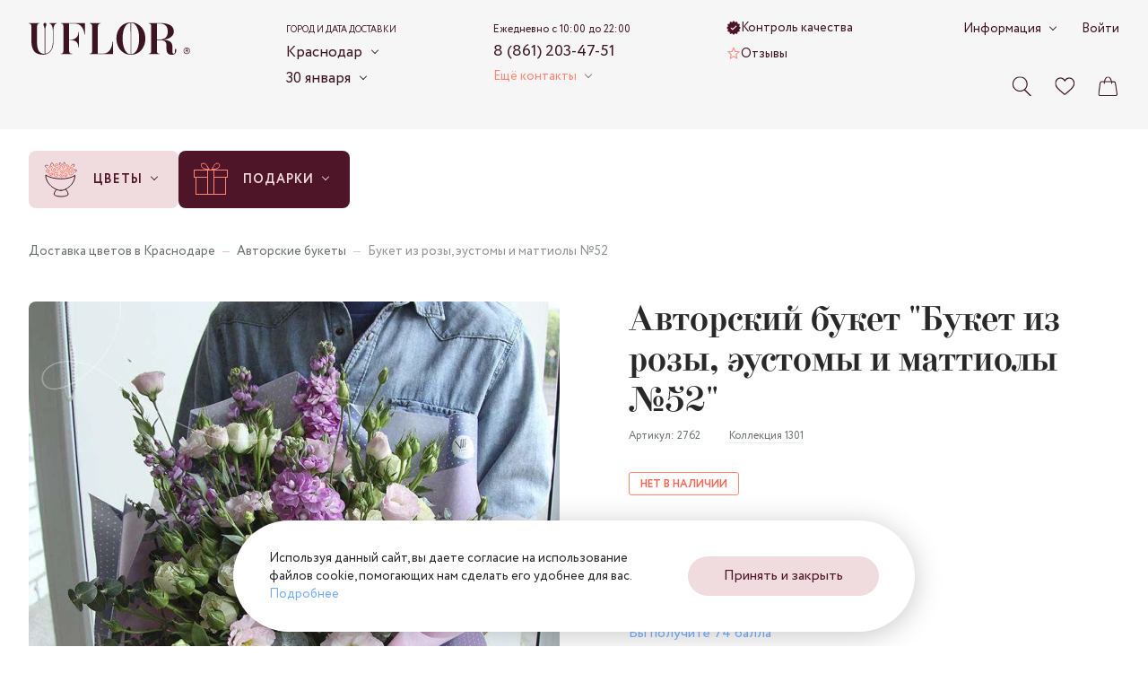

--- FILE ---
content_type: text/html; charset=utf-8
request_url: https://krasnodar.uflor.ru/catalog/avtorskie/2762/
body_size: 23738
content:
<!doctype html>
<html data-n-head-ssr dir="ltr" data-n-head="%7B%22dir%22:%7B%22ssr%22:%22ltr%22%7D%7D">
  <head >
    <meta charset="utf-8">

		<meta name="viewport" content="width=device-width,minimum-scale=1,maximum-scale=1,user-scalable=no">
		<meta name="format-detection" content="telephone=no">
    <meta name="format-detection" content="address=no">

		<link rel="apple-touch-icon" sizes="180x180" href="/favicons/apple-touch-icon.png">
		<link rel="icon" type="image/png" sizes="32x32" href="/favicons/favicon-32x32.png">
		<link rel="icon" type="image/png" sizes="16x16" href="/favicons/favicon-16x16.png">
		<link rel="manifest" href="/favicons/site.webmanifest">
		<link rel="mask-icon" href="/favicons/safari-pinned-tab.svg" color="#3d1522">
		<link rel="shortcut icon" href="/favicons/favicon.ico">
		<meta name="msapplication-TileColor" content="#f0dbde">
		<meta name="msapplication-config" content="/favicons/browserconfig.xml">
		<meta name="theme-color" content="#f0dbde">

    <meta data-n-head="ssr" data-hid="sentry-trace" name="sentry-trace" content="56212f986247454c9e1c4d4157923594-845fb3038880abe1-1"><meta data-n-head="ssr" data-hid="sentry-baggage" name="baggage" content="sentry-environment=production,sentry-release=790025baf3c7beb7142af69a5a6b16ee0327f3ec,sentry-public_key=ebee04da03aff55cf99f96477e44c7c4,sentry-trace_id=56212f986247454c9e1c4d4157923594,sentry-sample_rate=1,sentry-transaction=GET%20%2Fcatalog%2Favtorskie%2F2762%2F,sentry-sampled=true"><meta data-n-head="ssr" name="description" content="Авторский букет &quot;Букет из розы, эустомы и маттиолы №52&quot; - большой ассортимент цветов по выгодным ценам с быстрой доставкой. 100% Гарантия свежести ⭐ Открытка бесплатно ⌛ Срочная доставка от 1 часа ⭐ Цена в Краснодаре 2 490 руб."><meta data-n-head="ssr" name="keywords" content=""><meta data-n-head="ssr" name="og:title" content="Авторский букет &quot;Букет из розы, эустомы и маттиолы №52&quot; - заказать с доставкой недорого в Краснодаре по цене 2 490 руб." property="og:title"><meta data-n-head="ssr" name="og:description" content="Авторский букет &quot;Букет из розы, эустомы и маттиолы №52&quot; - большой ассортимент цветов по выгодным ценам с быстрой доставкой. 100% Гарантия свежести ⭐ Открытка бесплатно ⌛ Срочная доставка от 1 часа ⭐ Цена в Краснодаре 2 490 руб." property="og:description"><meta data-n-head="ssr" name="og:image" content="https://krasnodar.uflor.ru/local/templates/uFlor/images/logo_inner_rebrand.svg" property="og:image"><meta data-n-head="ssr" name="og:type" content="website" property="og:type"><meta data-n-head="ssr" name="og:url" content="https://krasnodar.uflor.ru/catalog/avtorskie/2762/" property="og:url"><title>Авторский букет &quot;Букет из розы, эустомы и маттиолы №52&quot; - заказать с доставкой недорого в Краснодаре по цене 2 490 руб.</title><link data-n-head="ssr" rel="canonical" href="https://krasnodar.uflor.ru/catalog/avtorskie/2762/"><script data-n-head="nuxt-jsonld" data-hid="nuxt-jsonld--7a04ca92" type="application/ld+json">[{"@context":"https://schema.org/","@type":"BreadcrumbList","itemListElement":[{"@type":"ListItem","position":1,"name":"Доставка цветов в Краснодаре","item":"https://krasnodar.uflor.ru/"},{"@type":"ListItem","position":2,"name":"Авторские букеты","item":"https://krasnodar.uflor.ru/catalog/avtorskie/"},{"@type":"ListItem","position":3,"name":"Букет из розы, эустомы и маттиолы №52","item":"https://krasnodar.uflor.ru/catalog/avtorskie/2762/"}]},{"@context":"https://schema.org","@type":"Product","name":"Авторский букет \"Букет из розы, эустомы и маттиолы №52\"","image":["https://krasnodar.uflor.ru/upload/resize_cache/1/1500_1500_1/1986084d44a6bedf8158e3acc411dffa.jpg"],"sku":"2762","brand":{"@type":"Brand","name":"UFLOR"},"offers":{"@type":"Offer","url":"https://krasnodar.uflor.ru/catalog/avtorskie/2762/","priceCurrency":"RUB","price":2490,"availability":"https://schema.org/SoldOut"}}]</script><link rel="preload" href="/_nuxt/8b202d0.modern.js" as="script"><link rel="preload" href="/_nuxt/4031a14.modern.js" as="script"><link rel="preload" href="/_nuxt/css/63a988d.css" as="style"><link rel="preload" href="/_nuxt/7d58472.modern.js" as="script"><link rel="preload" href="/_nuxt/css/7821bbe.css" as="style"><link rel="preload" href="/_nuxt/ef21d8d.modern.js" as="script"><link rel="preload" href="/_nuxt/fonts/Circe-Bold.e4bdaa8.woff2" as="font" type="font/woff2" crossorigin><link rel="preload" href="/_nuxt/fonts/Circe-Medium.bdbf458.woff2" as="font" type="font/woff2" crossorigin><link rel="preload" href="/_nuxt/fonts/Circe.4e9fa0a.woff2" as="font" type="font/woff2" crossorigin><link rel="preload" href="/_nuxt/fonts/Didona.0461731.woff2" as="font" type="font/woff2" crossorigin><link rel="preload" href="/_nuxt/ae56555.modern.js" as="script"><link rel="preload" href="/_nuxt/css/23d469c.css" as="style"><link rel="preload" href="/_nuxt/33d9d77.modern.js" as="script"><link rel="preload" href="/_nuxt/css/a6e4ac4.css" as="style"><link rel="preload" href="/_nuxt/495ba0d.modern.js" as="script"><link rel="preload" href="/_nuxt/e8c2730.modern.js" as="script"><link rel="preload" href="/_nuxt/css/9235071.css" as="style"><link rel="preload" href="/_nuxt/1e5bf06.modern.js" as="script"><link rel="preload" href="/_nuxt/db457fb.modern.js" as="script"><link rel="stylesheet" href="/_nuxt/css/63a988d.css"><link rel="stylesheet" href="/_nuxt/css/7821bbe.css"><link rel="stylesheet" href="/_nuxt/css/23d469c.css"><link rel="stylesheet" href="/_nuxt/css/a6e4ac4.css"><link rel="stylesheet" href="/_nuxt/css/9235071.css">
  </head>
  <body >
    <script data-n-head="ssr" data-hid="nuxt-color-scheme-script" data-pbody="true">!function(){"use strict";var e=window,s=document,o=s.documentElement,a=["dark","light"],t=window.localStorage.getItem("nuxt-color-scheme")||"default",c="system"===t?l():t,i=s.body.getAttribute("data-color-mode-forced");function r(e){var s="color-scheme-"+e+"";o.classList?o.classList.add(s):o.className+=" "+s}function n(s){return e.matchMedia("(prefers-color-scheme"+s+")")}function l(){if(e.matchMedia&&"not all"!==n("").media)for(var s of a)if(n(":"+s).matches)return s;return"default"}i&&(c=i),r(c),e["__NUXT_COLOR_SCHEME__"]={preference:t,value:c,getColorScheme:l,addClass:r,removeClass:function(e){var s="color-scheme-"+e+"";o.classList?o.classList.remove(s):o.className=o.className.replace(new RegExp(s,"g"),"")}}}();
</script><div data-server-rendered="true" id="__nuxt"><div class="the-page-loader"></div><div id="__layout"><div id="global-wrapper"><!----> <header class="base-section the-header the-header--layout-desktop the-header--variant-small the-header--static layout-default__header"><div class="base-container the-header__container the-header__container--desktop"><div class="the-header__top"><a href="/" aria-label="Перейти на главную страницу" fill-color="vinous" class="common-logo the-header__logo"><svg xmlns="http://www.w3.org/2000/svg" class="icon sprite-main-icons common-logo__icon"><use href="/_nuxt/10cb7f5a7ae958f26cd4b11bdfea3d2e.svg#i-logo" xlink:href="/_nuxt/10cb7f5a7ae958f26cd4b11bdfea3d2e.svg#i-logo"></use></svg></a> <div class="app-selector the-header__city-selector"><div class="app-selector__title">Город и дата доставки</div> <ul class="app-selector__options"><li class="app-selector__option"><button type="button" class="app-selector__trigger">
					Краснодар
					<span class="fashion-arrow"></span></button> <div class="app-selector__dropdown" style="display:none;"><button type="button" class="common-cross-button app-selector__dropdown-close"><!----></button> <div class="app-selector-cities app-selector__cities"><ul class="app-selector-cities__main"><li class="app-selector-cities__item app-selector-cities__item--main"><a href="https://uflor.ru" class="app-selector-cities__link app-selector-cities__link--main">Москва</a></li><li class="app-selector-cities__item app-selector-cities__item--main"><a href="https://sankt-peterburg.uflor.ru" class="app-selector-cities__link app-selector-cities__link--main">Санкт-Петербург</a></li></ul> <ul class="app-selector-cities__rest"><li class="app-selector-cities__item app-selector-cities__item--rest app-selector-cities__item--with-letter"><span class="app-selector-cities__letter">В</span> <a href="https://vladimir.uflor.ru" class="app-selector-cities__link app-selector-cities__link--rest">Владимир</a></li><li class="app-selector-cities__item app-selector-cities__item--rest"><!----> <a href="https://volgograd.uflor.ru" class="app-selector-cities__link app-selector-cities__link--rest">Волгоград</a></li><li class="app-selector-cities__item app-selector-cities__item--rest"><!----> <a href="https://voronezh.uflor.ru" class="app-selector-cities__link app-selector-cities__link--rest">Воронеж</a></li><li class="app-selector-cities__item app-selector-cities__item--rest app-selector-cities__item--with-letter"><span class="app-selector-cities__letter">К</span> <a href="https://kazan.uflor.ru" class="app-selector-cities__link app-selector-cities__link--rest">Казань</a></li><li class="app-selector-cities__item app-selector-cities__item--rest"><!----> <a href="https://krasnodar.uflor.ru" class="app-selector-cities__link app-selector-cities__link--rest">Краснодар</a></li><li class="app-selector-cities__item app-selector-cities__item--rest app-selector-cities__item--with-letter"><span class="app-selector-cities__letter">П</span> <a href="https://perm.uflor.ru" class="app-selector-cities__link app-selector-cities__link--rest">Пермь</a></li><li class="app-selector-cities__item app-selector-cities__item--rest app-selector-cities__item--with-letter"><span class="app-selector-cities__letter">Р</span> <a href="https://rostov-na-donu.uflor.ru" class="app-selector-cities__link app-selector-cities__link--rest">Ростов-на-Дону</a></li><li class="app-selector-cities__item app-selector-cities__item--rest app-selector-cities__item--with-letter"><span class="app-selector-cities__letter">С</span> <a href="https://samara.uflor.ru" class="app-selector-cities__link app-selector-cities__link--rest">Самара</a></li><li class="app-selector-cities__item app-selector-cities__item--rest"><!----> <a href="https://sochi.uflor.ru" class="app-selector-cities__link app-selector-cities__link--rest">Сочи</a></li></ul></div></div> <!----></li> <li class="app-selector__option"><button type="button" class="app-selector__trigger">
					30 января
					<span class="fashion-arrow"></span></button> <div class="date-time-picker app-selector__date-time-picker"><!----> <!----></div></li></ul> <!----></div> <div class="the-header__mini-nav"><a href="/quality-control/" class="the-header__mini-nav-link fashion-underline-container"><svg xmlns="http://www.w3.org/2000/svg" class="icon sprite-nav-icons the-header__mini-nav-link-icon the-header__mini-nav-link-icon--check"><use href="/_nuxt/f1f17099a3a42bfb8b94180850f6fe27.svg#i-check" xlink:href="/_nuxt/f1f17099a3a42bfb8b94180850f6fe27.svg#i-check"></use></svg> <span class="fashion-underline the-header__mini-nav-link-label">
						Контроль качества
					</span></a><a href="/reviews/" class="the-header__mini-nav-link fashion-underline-container"><svg xmlns="http://www.w3.org/2000/svg" class="icon sprite-nav-icons the-header__mini-nav-link-icon the-header__mini-nav-link-icon--star"><use href="/_nuxt/f1f17099a3a42bfb8b94180850f6fe27.svg#i-star" xlink:href="/_nuxt/f1f17099a3a42bfb8b94180850f6fe27.svg#i-star"></use></svg> <span class="fashion-underline the-header__mini-nav-link-label">
						Отзывы
					</span></a></div> <div class="the-header__contacts"><div class="header-phone-block the-header__phone-block"><div class="header-phone-block__description">Ежедневно с 10:00 до 22:00</div> <a href="tel:8861203-4751" class="fashion-underline-container header-phone-block__phone"><span class="fashion-underline">8 (861) 203-47-51</span></a> <br></div> <div class="the-header__contacts-inner"><button type="button" class="app-arrow-button app-arrow-button--variant-colored">
						Ещё контакты
					 <span class="fashion-arrow app-arrow-button__button-arrow"></span></button> <!----></div></div> <div class="the-header__controls"><button aria-label="Поиск по сайту" class="control-button the-header__controls-button the-header__controls-button--search"><svg xmlns="http://www.w3.org/2000/svg" class="icon sprite-main-icons control-button__icon"><use href="/_nuxt/10cb7f5a7ae958f26cd4b11bdfea3d2e.svg#i-search" xlink:href="/_nuxt/10cb7f5a7ae958f26cd4b11bdfea3d2e.svg#i-search"></use></svg> <!----></button> <a href="/favorites/" aria-label="Ваше избранное" class="control-button the-header__controls-button the-header__controls-button--favorites"><svg xmlns="http://www.w3.org/2000/svg" class="icon sprite-main-icons control-button__icon"><use href="/_nuxt/10cb7f5a7ae958f26cd4b11bdfea3d2e.svg#i-heart" xlink:href="/_nuxt/10cb7f5a7ae958f26cd4b11bdfea3d2e.svg#i-heart"></use></svg> <!----></a> <a href="/cart/" aria-label="Ваша корзина" class="control-button the-header__controls-button the-header__controls-button--cart"><svg xmlns="http://www.w3.org/2000/svg" class="icon sprite-main-icons control-button__icon"><use href="/_nuxt/10cb7f5a7ae958f26cd4b11bdfea3d2e.svg#i-bag" xlink:href="/_nuxt/10cb7f5a7ae958f26cd4b11bdfea3d2e.svg#i-bag"></use></svg> <!----></a></div> <div class="the-header__nav-extra"><div class="fashion-arrow-container header-nav"><button type="button" class="app-arrow-button app-arrow-button--variant-default header-nav__trigger">
		Информация
	 <span class="fashion-arrow app-arrow-button__button-arrow"></span></button> <nav aria-label="Основная навигация" class="header-nav__nav"><ul class="header-nav__list"><li class="header-nav__item"><a href="/payment/" class="header-nav__link">Оплата</a></li><li class="header-nav__item"><a href="/delivery/" class="header-nav__link">Доставка</a></li><li class="header-nav__item"><a href="/about/" class="header-nav__link">О компании</a></li><li class="header-nav__item"><a href="/contacts/" class="header-nav__link">Контакты</a></li><li class="header-nav__item"><a href="/flower-care/" class="header-nav__link">Уход за цветами</a></li><li class="header-nav__item"><a href="/guarantee/" class="header-nav__link">Гарантии</a></li><li class="header-nav__item"><a href="/how_order/" class="header-nav__link">Как заказать</a></li><li class="header-nav__item"><a href="/faq/" class="header-nav__link">Вопросы-ответы</a></li><li class="header-nav__item"><a href="/bonus-program/" class="header-nav__link">Бонусная программа</a></li><li class="header-nav__item"><a href="/corporate/" class="header-nav__link">Корпоративным клиентам</a></li><li class="header-nav__item"><a href="/agreement/" class="header-nav__link">Пользовательское соглашение</a></li></ul></nav></div> <a href="/auth/" class="fashion-underline-container the-header__link"><span class="fashion-underline">Войти</span></a></div> <!----></div> <!----></div> <!----></header> <section class="base-section the-hero the-hero--variant-small layout-default__hero layout-default__hero--variant-small"><!----> <div class="base-container the-hero__container the-hero__container--variant-small"><div class="app-selector the-hero__params"><div class="app-selector__title">Город и дата доставки</div> <ul class="app-selector__options"><li class="app-selector__option"><button type="button" class="app-selector__trigger">
					Краснодар
					<span class="fashion-arrow"></span></button> <div class="app-selector__dropdown" style="display:none;"><button type="button" class="common-cross-button app-selector__dropdown-close"><!----></button> <div class="app-selector-cities app-selector__cities"><ul class="app-selector-cities__main"><li class="app-selector-cities__item app-selector-cities__item--main"><a href="https://uflor.ru" class="app-selector-cities__link app-selector-cities__link--main">Москва</a></li><li class="app-selector-cities__item app-selector-cities__item--main"><a href="https://sankt-peterburg.uflor.ru" class="app-selector-cities__link app-selector-cities__link--main">Санкт-Петербург</a></li></ul> <ul class="app-selector-cities__rest"><li class="app-selector-cities__item app-selector-cities__item--rest app-selector-cities__item--with-letter"><span class="app-selector-cities__letter">В</span> <a href="https://vladimir.uflor.ru" class="app-selector-cities__link app-selector-cities__link--rest">Владимир</a></li><li class="app-selector-cities__item app-selector-cities__item--rest"><!----> <a href="https://volgograd.uflor.ru" class="app-selector-cities__link app-selector-cities__link--rest">Волгоград</a></li><li class="app-selector-cities__item app-selector-cities__item--rest"><!----> <a href="https://voronezh.uflor.ru" class="app-selector-cities__link app-selector-cities__link--rest">Воронеж</a></li><li class="app-selector-cities__item app-selector-cities__item--rest app-selector-cities__item--with-letter"><span class="app-selector-cities__letter">К</span> <a href="https://kazan.uflor.ru" class="app-selector-cities__link app-selector-cities__link--rest">Казань</a></li><li class="app-selector-cities__item app-selector-cities__item--rest"><!----> <a href="https://krasnodar.uflor.ru" class="app-selector-cities__link app-selector-cities__link--rest">Краснодар</a></li><li class="app-selector-cities__item app-selector-cities__item--rest app-selector-cities__item--with-letter"><span class="app-selector-cities__letter">П</span> <a href="https://perm.uflor.ru" class="app-selector-cities__link app-selector-cities__link--rest">Пермь</a></li><li class="app-selector-cities__item app-selector-cities__item--rest app-selector-cities__item--with-letter"><span class="app-selector-cities__letter">Р</span> <a href="https://rostov-na-donu.uflor.ru" class="app-selector-cities__link app-selector-cities__link--rest">Ростов-на-Дону</a></li><li class="app-selector-cities__item app-selector-cities__item--rest app-selector-cities__item--with-letter"><span class="app-selector-cities__letter">С</span> <a href="https://samara.uflor.ru" class="app-selector-cities__link app-selector-cities__link--rest">Самара</a></li><li class="app-selector-cities__item app-selector-cities__item--rest"><!----> <a href="https://sochi.uflor.ru" class="app-selector-cities__link app-selector-cities__link--rest">Сочи</a></li></ul></div></div> <!----></li> <li class="app-selector__option"><button type="button" class="app-selector__trigger">
					30 января
					<span class="fashion-arrow"></span></button> <div class="date-time-picker app-selector__date-time-picker"><!----> <!----></div></li></ul> <!----></div> <nav aria-label="Навигация по разделам каталога" class="catalog-nav the-hero__catalog-nav the-hero__catalog-nav--variant-small"><ul class="catalog-nav__list"><li class="catalog-nav-root catalog-nav__item"><button type="button" class="catalog-nav-root__button catalog-nav-root__button--variant-rose"><img alt="Цветы" src="/upload/menu/3f4/cr4fe4y6lp1kawvcjii4u2k3403v1zv7.svg" width="40" height="40" class="base-img catalog-nav-root__icon"> <span class="catalog-nav-root__button-contents"><span class="catalog-nav-root__label">Цветы</span> <span class="catalog-nav-root__arrow fashion-arrow"></span></span></button> <div class="catalog-nav-root__dropdown"><div class="catalog-nav-primary catalog-nav-root__primary catalog-nav-root__primary--bordered"><ul class="catalog-nav-primary__nav"><li class="catalog-nav-primary__nav-item"><a href="/catalog/monobukety/" class="catalog-nav-primary__link catalog-nav-primary__link--link"><img alt="Монобукеты" src="/images/1x1.svg" data-srcset="/upload/menu/61c/fsqb44zav5avscpwdg2973sqsz0thpfh.svg" width="24" height="24" class="base-img base-img--lazy catalog-nav-primary__link-icon"> <span class="catalog-nav-primary__link-label">Монобукеты</span></a></li><li class="catalog-nav-primary__nav-item"><a href="/catalog/avtorskie/" class="catalog-nav-primary__link catalog-nav-primary__link--link"><img alt="Авторские букеты" src="/images/1x1.svg" data-srcset="/upload/menu/8e2/30qz5qc89urqq2ojuhfm6ke5r7vjs5zl.svg" width="24" height="24" class="base-img base-img--lazy catalog-nav-primary__link-icon"> <span class="catalog-nav-primary__link-label">Авторские букеты</span></a></li><li class="catalog-nav-primary__nav-item"><a href="/catalog/korobki-s-tsvetami/" class="catalog-nav-primary__link catalog-nav-primary__link--link"><img alt="Цветы в коробке" src="/images/1x1.svg" data-srcset="/upload/menu/1e8/onje9l1xvkq5ubpcjxysmj03sqc7m4bj.svg" width="24" height="24" class="base-img base-img--lazy catalog-nav-primary__link-icon"> <span class="catalog-nav-primary__link-label">Цветы в коробке</span></a></li><li class="catalog-nav-primary__nav-item"><a href="/catalog/premium/" class="catalog-nav-primary__link catalog-nav-primary__link--link"><img alt="Premium" src="/images/1x1.svg" data-srcset="/upload/menu/57b/fcfvrv95irsjlt0odmzoiv653a5u7xp6.svg" width="24" height="24" class="base-img base-img--lazy catalog-nav-primary__link-icon"> <span class="catalog-nav-primary__link-label">Premium</span></a></li></ul> <div class="catalog-nav-primary__all-link-wrapper catalog-nav-primary__all-link-wrapper--enlarged-padding"><a href="/catalog/" class="base-button base-button--variant-raised base-button--size-default"><span class="base-button__content"><!----> 
			Смотреть все цветы
		 <span class="base-button__icon-wrapper base-button__icon-wrapper--next"><svg xmlns="http://www.w3.org/2000/svg" class="icon sprite-arrows base-button__icon base-button__icon--next"><use href="/_nuxt/f5397183b0696d260f6c167aae0076f1.svg#i-arrow-right-tailed" xlink:href="/_nuxt/f5397183b0696d260f6c167aae0076f1.svg#i-arrow-right-tailed"></use></svg></span></span> <!----></a></div></div> <ul class="catalog-nav-secondary catalog-nav-root__secondary"><li><button type="button" class="catalog-nav-secondary__button catalog-nav-secondary__button--active"><span class="catalog-nav-secondary__button-label">Повод</span> <svg xmlns="http://www.w3.org/2000/svg" class="icon sprite-arrows catalog-nav-secondary__button-icon-hover"><use href="/_nuxt/f5397183b0696d260f6c167aae0076f1.svg#i-arrow-right-tailed" xlink:href="/_nuxt/f5397183b0696d260f6c167aae0076f1.svg#i-arrow-right-tailed"></use></svg> <!----></button></li><li><button type="button" class="catalog-nav-secondary__button"><span class="catalog-nav-secondary__button-label">Кому</span> <svg xmlns="http://www.w3.org/2000/svg" class="icon sprite-arrows catalog-nav-secondary__button-icon-hover"><use href="/_nuxt/f5397183b0696d260f6c167aae0076f1.svg#i-arrow-right-tailed" xlink:href="/_nuxt/f5397183b0696d260f6c167aae0076f1.svg#i-arrow-right-tailed"></use></svg> <!----></button></li><li><button type="button" class="catalog-nav-secondary__button"><span class="catalog-nav-secondary__button-label">По цветку</span> <svg xmlns="http://www.w3.org/2000/svg" class="icon sprite-arrows catalog-nav-secondary__button-icon-hover"><use href="/_nuxt/f5397183b0696d260f6c167aae0076f1.svg#i-arrow-right-tailed" xlink:href="/_nuxt/f5397183b0696d260f6c167aae0076f1.svg#i-arrow-right-tailed"></use></svg> <!----></button></li><li><button type="button" class="catalog-nav-secondary__button"><span class="catalog-nav-secondary__button-label">По размеру</span> <svg xmlns="http://www.w3.org/2000/svg" class="icon sprite-arrows catalog-nav-secondary__button-icon-hover"><use href="/_nuxt/f5397183b0696d260f6c167aae0076f1.svg#i-arrow-right-tailed" xlink:href="/_nuxt/f5397183b0696d260f6c167aae0076f1.svg#i-arrow-right-tailed"></use></svg> <!----></button></li><li><button type="button" class="catalog-nav-secondary__button"><span class="catalog-nav-secondary__button-label">По гамме</span> <svg xmlns="http://www.w3.org/2000/svg" class="icon sprite-arrows catalog-nav-secondary__button-icon-hover"><use href="/_nuxt/f5397183b0696d260f6c167aae0076f1.svg#i-arrow-right-tailed" xlink:href="/_nuxt/f5397183b0696d260f6c167aae0076f1.svg#i-arrow-right-tailed"></use></svg> <!----></button></li></ul> <div class="catalog-nav-root__tertiary"><div class="catalog-nav-tertiary active"><!----> <ul><li><a href="/catalog/den-rozhdeniya/" class="catalog-nav-tertiary__link catalog-nav-tertiary__link--link"><span class="catalog-nav-tertiary__link-label">День рождения</span> <!----></a></li><li><a href="/catalog/yubilej/" class="catalog-nav-tertiary__link catalog-nav-tertiary__link--link"><span class="catalog-nav-tertiary__link-label">Юбилей</span> <!----></a></li><li><a href="/catalog/svadba/" class="catalog-nav-tertiary__link catalog-nav-tertiary__link--link"><span class="catalog-nav-tertiary__link-label">Свадьба</span> <!----></a></li><li><a href="/catalog/svidanie/" class="catalog-nav-tertiary__link catalog-nav-tertiary__link--link"><span class="catalog-nav-tertiary__link-label">Свидание</span> <!----></a></li><li><a href="/catalog/godovshhina-svadby/" class="catalog-nav-tertiary__link catalog-nav-tertiary__link--link"><span class="catalog-nav-tertiary__link-label">Годовщина свадьбы</span> <!----></a></li><li><a href="/catalog/vypiska-iz-roddoma/" class="catalog-nav-tertiary__link catalog-nav-tertiary__link--link"><span class="catalog-nav-tertiary__link-label">Выписка из роддома</span> <!----></a></li><li><a href="/catalog/buket-prosti/" class="catalog-nav-tertiary__link catalog-nav-tertiary__link--link"><span class="catalog-nav-tertiary__link-label">Прости</span> <!----></a></li><li><a href="/catalog/buket-vyzdoravlivaj/" class="catalog-nav-tertiary__link catalog-nav-tertiary__link--link"><span class="catalog-nav-tertiary__link-label">Выздоравливай</span> <!----></a></li><li><a href="/catalog/buket-biznes/" class="catalog-nav-tertiary__link catalog-nav-tertiary__link--link"><span class="catalog-nav-tertiary__link-label">Бизнес</span> <!----></a></li></ul></div><div class="catalog-nav-tertiary"><!----> <ul><li><a href="/catalog/mame/" class="catalog-nav-tertiary__link catalog-nav-tertiary__link--link"><span class="catalog-nav-tertiary__link-label">Маме</span> <!----></a></li><li><a href="/catalog/devushke/" class="catalog-nav-tertiary__link catalog-nav-tertiary__link--link"><span class="catalog-nav-tertiary__link-label">Девушке</span> <!----></a></li><li><a href="/catalog/zhenshhine/" class="catalog-nav-tertiary__link catalog-nav-tertiary__link--link"><span class="catalog-nav-tertiary__link-label">Женщине</span> <!----></a></li><li><a href="/catalog/muzhchine/" class="catalog-nav-tertiary__link catalog-nav-tertiary__link--link"><span class="catalog-nav-tertiary__link-label">Мужчине</span> <!----></a></li><li><a href="/catalog/rukovoditelyu/zhenshhine/" class="catalog-nav-tertiary__link catalog-nav-tertiary__link--link"><span class="catalog-nav-tertiary__link-label">Руководителю - Женщине</span> <!----></a></li><li><a href="/catalog/rukovoditelyu/muzhchine/" class="catalog-nav-tertiary__link catalog-nav-tertiary__link--link"><span class="catalog-nav-tertiary__link-label">Руководителю - Мужчие</span> <!----></a></li><li><a href="/catalog/uchitelyu/" class="catalog-nav-tertiary__link catalog-nav-tertiary__link--link"><span class="catalog-nav-tertiary__link-label">Учителю</span> <!----></a></li><li><a href="/catalog/buket-sestre/" class="catalog-nav-tertiary__link catalog-nav-tertiary__link--link"><span class="catalog-nav-tertiary__link-label">Сестре</span> <!----></a></li><li><a href="/catalog/buket-babushke/" class="catalog-nav-tertiary__link catalog-nav-tertiary__link--link"><span class="catalog-nav-tertiary__link-label">Бабушке</span> <!----></a></li><li><a href="/catalog/buket-dlya-detej/" class="catalog-nav-tertiary__link catalog-nav-tertiary__link--link"><span class="catalog-nav-tertiary__link-label">Для детей</span> <!----></a></li><li><a href="/catalog/buket-lyubimoj/" class="catalog-nav-tertiary__link catalog-nav-tertiary__link--link"><span class="catalog-nav-tertiary__link-label">Любимой</span> <!----></a></li><li><a href="/catalog/buket-supruge/" class="catalog-nav-tertiary__link catalog-nav-tertiary__link--link"><span class="catalog-nav-tertiary__link-label">Супруге</span> <!----></a></li></ul></div><div class="catalog-nav-tertiary"><!----> <ul><li><a href="/catalog/rozy/" class="catalog-nav-tertiary__link catalog-nav-tertiary__link--link"><span class="catalog-nav-tertiary__link-label">Розы</span> <!----></a></li><li><a href="/catalog/alstromerii/" class="catalog-nav-tertiary__link catalog-nav-tertiary__link--link"><span class="catalog-nav-tertiary__link-label">Альстромерия</span> <!----></a></li><li><a href="/catalog/gvozdiki/" class="catalog-nav-tertiary__link catalog-nav-tertiary__link--link"><span class="catalog-nav-tertiary__link-label">Гвоздики</span> <!----></a></li><li><a href="/catalog/gerbery/" class="catalog-nav-tertiary__link catalog-nav-tertiary__link--link"><span class="catalog-nav-tertiary__link-label">Герберы</span> <!----></a></li><li><a href="/catalog/gipsofily/" class="catalog-nav-tertiary__link catalog-nav-tertiary__link--link"><span class="catalog-nav-tertiary__link-label">Гипсофила</span> <!----></a></li></ul><ul><li><a href="/catalog/gortenzii/" class="catalog-nav-tertiary__link catalog-nav-tertiary__link--link"><span class="catalog-nav-tertiary__link-label">Гортензия</span> <!----></a></li></ul><ul><li><a href="/catalog/xrizantemy/" class="catalog-nav-tertiary__link catalog-nav-tertiary__link--link"><span class="catalog-nav-tertiary__link-label">Хризантемы</span> <!----></a></li></ul></div><div class="catalog-nav-tertiary"><!----> <ul><li><a href="/catalog/buket-malenkie/" class="catalog-nav-tertiary__link catalog-nav-tertiary__link--link"><span class="catalog-nav-tertiary__link-label">Маленькие букеты</span> <!----></a></li><li><a href="/catalog/buket-bolshie/" class="catalog-nav-tertiary__link catalog-nav-tertiary__link--link"><span class="catalog-nav-tertiary__link-label">Большие букеты</span> <!----></a></li></ul></div><div class="catalog-nav-tertiary"><!----> <ul><li><a href="/catalog/buket-krasnyj/" class="catalog-nav-tertiary__link catalog-nav-tertiary__link--link"><span class="catalog-nav-tertiary__link-label">Красные букеты</span> <!----></a></li><li><a href="/catalog/buket-belyj/" class="catalog-nav-tertiary__link catalog-nav-tertiary__link--link"><span class="catalog-nav-tertiary__link-label">Белые букеты</span> <!----></a></li><li><a href="/catalog/buket-rozovyj/" class="catalog-nav-tertiary__link catalog-nav-tertiary__link--link"><span class="catalog-nav-tertiary__link-label">Розовые букеты</span> <!----></a></li><li><a href="/catalog/buket-nezhnye/" class="catalog-nav-tertiary__link catalog-nav-tertiary__link--link"><span class="catalog-nav-tertiary__link-label">Нежные букеты</span> <!----></a></li><li><a href="/catalog/buket-sinij/" class="catalog-nav-tertiary__link catalog-nav-tertiary__link--link"><span class="catalog-nav-tertiary__link-label">Синие букеты</span> <!----></a></li><li><a href="/catalog/buket-goluboj/" class="catalog-nav-tertiary__link catalog-nav-tertiary__link--link"><span class="catalog-nav-tertiary__link-label">Голубые букеты</span> <!----></a></li><li><a href="/catalog/buket-zheltyj/" class="catalog-nav-tertiary__link catalog-nav-tertiary__link--link"><span class="catalog-nav-tertiary__link-label">Жёлтые букеты</span> <!----></a></li><li><a href="/catalog/buket-fioletovyj/" class="catalog-nav-tertiary__link catalog-nav-tertiary__link--link"><span class="catalog-nav-tertiary__link-label">Фиолетовые букет</span> <!----></a></li><li><a href="/catalog/buket-miks/" class="catalog-nav-tertiary__link catalog-nav-tertiary__link--link"><span class="catalog-nav-tertiary__link-label">Микс цветов</span> <!----></a></li><li><a href="/catalog/buket-yarkie/" class="catalog-nav-tertiary__link catalog-nav-tertiary__link--link"><span class="catalog-nav-tertiary__link-label">Яркие букеты</span> <!----></a></li></ul></div></div></div></li><li class="catalog-nav-root catalog-nav__item"><button type="button" class="catalog-nav-root__button catalog-nav-root__button--variant-vinous"><img alt="Подарки" src="/upload/menu/907/gx2q29s2lzssxqst4kbazrkitdg49347.svg" width="40" height="40" class="base-img catalog-nav-root__icon"> <span class="catalog-nav-root__button-contents"><span class="catalog-nav-root__label">Подарки</span> <span class="catalog-nav-root__arrow fashion-arrow"></span></span></button> <div class="catalog-nav-root__dropdown"><div class="catalog-nav-primary catalog-nav-root__primary"><ul class="catalog-nav-primary__nav"><li class="catalog-nav-primary__nav-item"><a href="/catalog/vozdushnye-shariki/" class="catalog-nav-primary__link catalog-nav-primary__link--link"><!----> <span class="catalog-nav-primary__link-label">Воздушные шары</span></a></li></ul> <div class="catalog-nav-primary__all-link-wrapper"><a href="/catalog/gifts/" class="base-button base-button--variant-raised base-button--size-default"><span class="base-button__content"><!----> 
			Все подарки
		 <span class="base-button__icon-wrapper base-button__icon-wrapper--next"><svg xmlns="http://www.w3.org/2000/svg" class="icon sprite-arrows base-button__icon base-button__icon--next"><use href="/_nuxt/f5397183b0696d260f6c167aae0076f1.svg#i-arrow-right-tailed" xlink:href="/_nuxt/f5397183b0696d260f6c167aae0076f1.svg#i-arrow-right-tailed"></use></svg></span></span> <!----></a></div></div> <!----> <!----></div></li></ul></nav></div></section> <main class="base-page page-catalog-single"><div class="base-section section-breadcrumbs page-catalog-single__breadcrumbs"><div class="base-container section-breadcrumbs__container"><div class="external-scrollable-block external-scrollable-block--only-mobile external-scrollable-block--background-white common-breadcrumbs"><div data-scroll-lock-scrollable class="external-scrollable-block__inner"><ul class="common-breadcrumbs__list"><li class="common-breadcrumbs__item common-breadcrumbs__item--nav"><a href="/" class="common-breadcrumbs__link common-breadcrumbs__link--nav"><span class="common-breadcrumbs__link-inner common-breadcrumbs__link-inner--nav">
			Доставка цветов в Краснодаре
		</span></a></li><li class="common-breadcrumbs__item common-breadcrumbs__item--nav"><a href="/catalog/avtorskie/" class="common-breadcrumbs__link common-breadcrumbs__link--nav"><span class="common-breadcrumbs__link-inner common-breadcrumbs__link-inner--nav">
			Авторские букеты
		</span></a></li><li class="common-breadcrumbs__item common-breadcrumbs__item--current"><span class="common-breadcrumbs__link common-breadcrumbs__link--current"><span class="common-breadcrumbs__link-inner common-breadcrumbs__link-inner--current">
			Букет из розы, эустомы и маттиолы №52
		</span></span></li></ul></div></div></div></div> <section class="base-section catalog-item"><div class="base-container catalog-item__container"><div class="catalog-item-media catalog-item-media--spread catalog-item__media"><div class="catalog-item-media-buttons catalog-item-media__mobile-buttons"><!----> <div class="catalog-item-media-buttons__rest-buttons"><div class="share-button share-button--fill-white share-button--variant-icon catalog-item-media-buttons__share"><button type="button" class="share-button__button"><svg xmlns="http://www.w3.org/2000/svg" class="icon sprite-main-icons share-button__button-icon"><use href="/_nuxt/10cb7f5a7ae958f26cd4b11bdfea3d2e.svg#i-share" xlink:href="/_nuxt/10cb7f5a7ae958f26cd4b11bdfea3d2e.svg#i-share"></use></svg>
		
	</button></div> <button type="button" aria-label="Добавить в избранное" class="favorites-button favorites-button--type-mobile-transparent favorites-button--fill-white favorites-button--size-default catalog-item-media-buttons__favorite"><span class="favorites-button__overlay"></span> <svg xmlns="http://www.w3.org/2000/svg" class="icon sprite-main-icons favorites-button__icon favorites-button__icon--default"><use href="/_nuxt/10cb7f5a7ae958f26cd4b11bdfea3d2e.svg#i-heart" xlink:href="/_nuxt/10cb7f5a7ae958f26cd4b11bdfea3d2e.svg#i-heart"></use></svg> <svg xmlns="http://www.w3.org/2000/svg" class="icon sprite-main-icons favorites-button__icon favorites-button__icon--active"><use href="/_nuxt/10cb7f5a7ae958f26cd4b11bdfea3d2e.svg#i-heart-filled" xlink:href="/_nuxt/10cb7f5a7ae958f26cd4b11bdfea3d2e.svg#i-heart-filled"></use></svg></button></div></div> <div class="catalog-item-media-main catalog-item-media__main"><div class="external-lightbox"><!----> <!----></div> <div class="catalog-item-media-main__params-wrapper"><div class="product-params product-params--background-vinous product-params--layout-default catalog-item-media-main__params"><span class="product-params__size"><span class="product-params__heading">Размер</span> <span class="product-params__size-value">Стандарт</span></span> <span class="product-params__params"><span class="product-params__params-item"><svg xmlns="http://www.w3.org/2000/svg" class="icon sprite-main-icons product-params__params-item-icon product-params__params-item-icon--width"><use href="/_nuxt/10cb7f5a7ae958f26cd4b11bdfea3d2e.svg#i-size-width" xlink:href="/_nuxt/10cb7f5a7ae958f26cd4b11bdfea3d2e.svg#i-size-width"></use></svg>
			25 см
		</span> <span class="product-params__params-item"><svg xmlns="http://www.w3.org/2000/svg" class="icon sprite-main-icons product-params__params-item-icon product-params__params-item-icon--height"><use href="/_nuxt/10cb7f5a7ae958f26cd4b11bdfea3d2e.svg#i-size-height" xlink:href="/_nuxt/10cb7f5a7ae958f26cd4b11bdfea3d2e.svg#i-size-height"></use></svg>
			35 см
		</span></span> <!----></div></div> <div class="swiper-root catalog-item-media-main__swiper-root common-swiper catalog-item-media-main__swiper-root catalog-item-media-main__swiper-root--disabled"><a href="/upload/resize_cache/1/592_592_1/1986084d44a6bedf8158e3acc411dffa.jpg" class="catalog-item-media-main__item"><img alt="" src="/upload/resize_cache/1/120_120_1/1986084d44a6bedf8158e3acc411dffa.jpg" srcset="/upload/resize_cache/1/120_120_1/1986084d44a6bedf8158e3acc411dffa.jpg" data-srcset="/upload/resize_cache/1/592_592_1/1986084d44a6bedf8158e3acc411dffa.jpg 1x, /upload/resize_cache/1/1184_1184_1/1986084d44a6bedf8158e3acc411dffa.jpg 2x, /upload/resize_cache/1/1776_1776_1/1986084d44a6bedf8158e3acc411dffa.jpg 3x" class="base-img base-img--lazy base-img--preloader-background catalog-item-media-main__image"></a></div></div> <!----></div> <div class="catalog-item-info catalog-item__info"><h1 class="catalog-item-info__title">Авторский букет "Букет из розы, эустомы и маттиолы №52"</h1> <div class="catalog-item-info__undertitle"><div class="catalog-item-info__vendor">Артикул: 2762</div> <a rel="nofollow" href="/catalog/?sh=1301" class="catalog-item-info__collection-link">
			Коллекция 1301
		</a></div> <div class="catalog-item-info__inner"><div class="catalog-item-info__top"><div class="catalog-item-info__availability"><span class="catalog-item-info__not-available">
					Нет в наличии
				</span> <!----></div> <!----> <!----></div> <div class="catalog-item-info__business"><div class="catalog-item-info__price"><div class="catalog-item-info__price-value">
					2 490 ₽

					<span style="display:none;">руб</span></div> <div class="catalog-item-info__price-delivery">
					Условия доставки
					<span class="info-tooltip catalog-item-info__tooltip"><button type="button" class="info-tooltip__button"><svg xmlns="http://www.w3.org/2000/svg" class="icon sprite-main-icons info-tooltip__icon"><use href="/_nuxt/10cb7f5a7ae958f26cd4b11bdfea3d2e.svg#i-info" xlink:href="/_nuxt/10cb7f5a7ae958f26cd4b11bdfea3d2e.svg#i-info"></use></svg></button> <!----> <!----> <!----></span></div> <div class="catalog-item-info__bonus">Вы получите 74 балла</div></div> <!----></div> <div class="share-button share-button--fill-default share-button--variant-full catalog-item-info__share"><button type="button" class="share-button__button"><svg xmlns="http://www.w3.org/2000/svg" class="icon sprite-main-icons share-button__button-icon"><use href="/_nuxt/10cb7f5a7ae958f26cd4b11bdfea3d2e.svg#i-share" xlink:href="/_nuxt/10cb7f5a7ae958f26cd4b11bdfea3d2e.svg#i-share"></use></svg>
		Поделиться
	</button></div></div> <!----></div></div></section> <section class="base-section catalog-item-info-section"><div class="base-container catalog-item-info-section__container"><div class="app-usp catalog-item-info-section__usp"><ul aria-label="Наши преимущества" class="app-usp__list"><li class="app-usp__item"><svg xmlns="http://www.w3.org/2000/svg" class="icon sprite-main-icons app-usp__icon"><use href="/_nuxt/10cb7f5a7ae958f26cd4b11bdfea3d2e.svg#i-check" xlink:href="/_nuxt/10cb7f5a7ae958f26cd4b11bdfea3d2e.svg#i-check"></use></svg>
			Доставим сегодня, от 1 часа
		</li><li class="app-usp__item"><svg xmlns="http://www.w3.org/2000/svg" class="icon sprite-main-icons app-usp__icon"><use href="/_nuxt/10cb7f5a7ae958f26cd4b11bdfea3d2e.svg#i-check" xlink:href="/_nuxt/10cb7f5a7ae958f26cd4b11bdfea3d2e.svg#i-check"></use></svg>
			Исключительно свежие цветы
		</li><li class="app-usp__item"><svg xmlns="http://www.w3.org/2000/svg" class="icon sprite-main-icons app-usp__icon"><use href="/_nuxt/10cb7f5a7ae958f26cd4b11bdfea3d2e.svg#i-check" xlink:href="/_nuxt/10cb7f5a7ae958f26cd4b11bdfea3d2e.svg#i-check"></use></svg>
			Фото перед доставкой
		</li></ul></div> <div class="catalog-item-info-section__wrapper"><div class="external-scrollable-block external-scrollable-block--background-light-gray catalog-item-info-section__tabs-scrollable"><div data-scroll-lock-scrollable class="external-scrollable-block__inner"><div class="catalog-item-info-section__tabs"><button type="button" class="catalog-item-info-section__tabs-item catalog-item-info-section__tabs-item--active">
						Описание
					</button><button type="button" class="catalog-item-info-section__tabs-item">
						Доставка
					</button><button type="button" class="catalog-item-info-section__tabs-item">
						Оплата
					</button><button type="button" class="catalog-item-info-section__tabs-item">
						Уход за цветами
					</button></div></div></div> <div class="catalog-item-info-section__tabs-contents"><div class="catalog-item-info-section__tabs-contents-content"><div class="content-block-wysiwyg base-content">Роза в компании с маттиолой и эустомой - головокружительное сочетание! Такой нежный и нестандартный букет призван растоплять сердца девушек и вызывать море положительных эмоций</div> <!----> <div contents="" width="0" height="0" size="" class="catalog-item-info-section-contents catalog-item-info-section__tabs-contents-info"><div class="catalog-item-info-section-contents__col"><b class="catalog-item-info-section-contents__title">Состав как на фото</b> <ul aria-label="Букет состоит из" class="catalog-item-info-section-contents__list"><li class="catalog-item-info-section-contents__item">Состав:</li><li class="catalog-item-info-section-contents__item">Роза - 3 шт;</li><li class="catalog-item-info-section-contents__item">Эустома - 5  шт;</li><li class="catalog-item-info-section-contents__item">Маттиола - 5  шт;</li><li class="catalog-item-info-section-contents__item">Эвкалипт - 2  шт;</li></ul></div> <div class="catalog-item-info-section-contents__col"><div class="product-params product-params--background-white product-params--layout-default catalog-item-info-section-contents__product-params"><span class="product-params__size"><span class="product-params__heading">Размер</span> <span class="product-params__size-value">Стандарт</span></span> <span class="product-params__params"><span class="product-params__params-item"><svg xmlns="http://www.w3.org/2000/svg" class="icon sprite-main-icons product-params__params-item-icon product-params__params-item-icon--width"><use href="/_nuxt/10cb7f5a7ae958f26cd4b11bdfea3d2e.svg#i-size-width" xlink:href="/_nuxt/10cb7f5a7ae958f26cd4b11bdfea3d2e.svg#i-size-width"></use></svg>
			25 см
		</span> <span class="product-params__params-item"><svg xmlns="http://www.w3.org/2000/svg" class="icon sprite-main-icons product-params__params-item-icon product-params__params-item-icon--height"><use href="/_nuxt/10cb7f5a7ae958f26cd4b11bdfea3d2e.svg#i-size-height" xlink:href="/_nuxt/10cb7f5a7ae958f26cd4b11bdfea3d2e.svg#i-size-height"></use></svg>
			35 см
		</span></span> <!----></div></div></div></div></div></div> <img alt="" src="/images/1x1.svg" data-srcset="/_nuxt/img/bird.a6594f6.svg" class="base-img base-img--lazy catalog-item-info-section__bird"></div></section> <section class="base-section products-section page-catalog-single__similar-section"><div class="base-container products-section__container"><h3 class="block-title products-section__title">Похожие товары</h3> <div class="products-list"><div class="products-list-swiper"><div class="swiper-root products-list-swiper__swiper-root common-swiper products-list-swiper__swiper-root"><div class="swiper products-list-swiper__swiper"><div class="swiper-wrapper products-list-swiper__swiper-wrapper"><div data-swiper-slide-index="0" class="products-list-swiper__swiper-slide swiper-slide not-initialized"><!----> <div class="product-item product-item--bottom-button products-list-swiper__item"><a data-image-wrapper="" aria-label="Нажмите, чтобы перейти на страницу товара" href="/catalog/avtorskie/295153/" class="product-item__image-wrapper"><img alt="Графиня" src="/images/1x1.svg" srcset="/images/1x1.svg" data-srcset="/upload/resize_cache/1/312_312_1/p1w9wf3ce88jogkplef0dbk207pehr5e.JPG 1x, /upload/resize_cache/1/624_624_1/p1w9wf3ce88jogkplef0dbk207pehr5e.JPG 2x, /upload/resize_cache/1/936_936_1/p1w9wf3ce88jogkplef0dbk207pehr5e.JPG 3x" class="base-img base-img--lazy base-img--preloader-background product-item__image"> <span class="product-item__image-bottom-crop"></span></a> <div class="product-item__overlay"></div> <div class="product-item__context-2"><div class="product-item__image-spacer"><!----> <button type="button" aria-label="Добавить в избранное" class="favorites-button favorites-button--type-mobile favorites-button--fill-default favorites-button--size-default product-item__favorite"><span class="favorites-button__overlay"></span> <svg xmlns="http://www.w3.org/2000/svg" class="icon sprite-main-icons favorites-button__icon favorites-button__icon--default"><use href="/_nuxt/10cb7f5a7ae958f26cd4b11bdfea3d2e.svg#i-heart" xlink:href="/_nuxt/10cb7f5a7ae958f26cd4b11bdfea3d2e.svg#i-heart"></use></svg> <svg xmlns="http://www.w3.org/2000/svg" class="icon sprite-main-icons favorites-button__icon favorites-button__icon--active"><use href="/_nuxt/10cb7f5a7ae958f26cd4b11bdfea3d2e.svg#i-heart-filled" xlink:href="/_nuxt/10cb7f5a7ae958f26cd4b11bdfea3d2e.svg#i-heart-filled"></use></svg></button></div> <div class="product-item__info"><a title="Нежный авторский букет из гербер, гвоздик и кустовых роз в стильной упаковке" href="/catalog/avtorskie/295153/" class="product-item__title-description"><div class="product-item__title-wrapper fashion-underline-container"><span class="product-item__title fashion-underline">Графиня</span></div> <div class="product-item__description">Нежный авторский букет из гербер, гвоздик и кустовых роз в стильной упаковке</div></a> <div class="product-item__price-wrapper"><div class="product-item__price-delivery-wrapper"><div class="product-item__price">2 800 ₽ <span style="display: none;">руб</span></div> <div class="product-item__delivery"> завтра с 11:00</div></div> <div class="product-cart-button product-cart-button--variant-small product-item__mobile-cart-button"><!----> <!----> <button type="button" title="Добавить в корзину" aria-label="Добавить в корзину" class="product-cart-button__button-small"><span class="product-cart-button__button-icon-block"><span class="product-cart-button__button-small-loading"></span> <svg xmlns="http://www.w3.org/2000/svg" class="icon sprite-main-icons product-cart-button__button-small-icon"><use href="/_nuxt/10cb7f5a7ae958f26cd4b11bdfea3d2e.svg#i-plus" xlink:href="/_nuxt/10cb7f5a7ae958f26cd4b11bdfea3d2e.svg#i-plus"></use></svg></span> <span>Купить</span></button></div></div></div></div> <div class="product-cart-button product-cart-button--variant-default product-item__bottom"><div class="product-cart-button__inner"><!----> <button type="button" class="base-button base-button--variant-primary base-button--size-default"><span class="base-button__content"><!----> 
			В корзину
		 <!----></span> <!----></button> <!----></div> <!----></div></div></div></div></div><div class="swiper-navigation products-list-swiper__swiper-navigation"><button class="swiper-button products-list-swiper__swiper-button swiper-button-prev products-list-swiper__swiper-button-prev"><svg xmlns="http://www.w3.org/2000/svg" class="swiper-button__icon swiper-button__icon--prev icon sprite-arrows"><use href="/_nuxt/f5397183b0696d260f6c167aae0076f1.svg#i-arrow-left" xlink:href="/_nuxt/f5397183b0696d260f6c167aae0076f1.svg#i-arrow-left"></use></svg></button><button class="swiper-button products-list-swiper__swiper-button swiper-button-next products-list-swiper__swiper-button-next"><svg xmlns="http://www.w3.org/2000/svg" class="swiper-button__icon swiper-button__icon--next icon sprite-arrows"><use href="/_nuxt/f5397183b0696d260f6c167aae0076f1.svg#i-arrow-right" xlink:href="/_nuxt/f5397183b0696d260f6c167aae0076f1.svg#i-arrow-right"></use></svg></button></div></div></div></div></div></section> <!----> <section class="base-section the-care page-catalog-single__section-care"><div class="base-container the-care__container"><div class="the-care__title">
			Служба заботы
			<span class="the-care__title-logo">UFLOR<span class="-reserved">®</span></span></div> <div class="the-care__wrap"><div class="the-care__col the-care__col--col-1"><div class="the-care__col-title">Мы всегда на связи</div> <ul class="common-social-links common-social-links--type-default the-care__social"><li class="common-social-links__item common-social-links__item--tg"><a target="_blank" rel="noopener noreferrer" href="https://t.me/uflor_bot" aria-label="Telegram" class="common-social-links__link common-social-links__link--tg"><span class="common-social-links__icon-wrapper"><svg aria-label="Логотип Telegram" xmlns="http://www.w3.org/2000/svg" class="icon sprite-social common-social-links__icon common-social-links__icon--tg"><use href="/_nuxt/5d45fc97f12550b1c76393f9caaad22d.svg#i-social-tg" xlink:href="/_nuxt/5d45fc97f12550b1c76393f9caaad22d.svg#i-social-tg"></use></svg></span></a></li><li class="common-social-links__item common-social-links__item--wa"><a target="_blank" rel="noopener noreferrer" href="https://wa.me/79310095480" aria-label="WhatsApp" class="common-social-links__link common-social-links__link--wa"><span class="common-social-links__icon-wrapper"><svg aria-label="Логотип WhatsApp" xmlns="http://www.w3.org/2000/svg" class="icon sprite-social common-social-links__icon common-social-links__icon--wa"><use href="/_nuxt/5d45fc97f12550b1c76393f9caaad22d.svg#i-social-wa" xlink:href="/_nuxt/5d45fc97f12550b1c76393f9caaad22d.svg#i-social-wa"></use></svg></span></a></li><li class="common-social-links__item common-social-links__item--vk"><a target="_blank" rel="noopener noreferrer" href="https://vk.me/uflor" aria-label="ВКонтакте" class="common-social-links__link common-social-links__link--vk"><span class="common-social-links__icon-wrapper"><svg aria-label="Логотип ВКонтакте" xmlns="http://www.w3.org/2000/svg" class="icon sprite-social common-social-links__icon common-social-links__icon--vk"><use href="/_nuxt/5d45fc97f12550b1c76393f9caaad22d.svg#i-social-vk" xlink:href="/_nuxt/5d45fc97f12550b1c76393f9caaad22d.svg#i-social-vk"></use></svg></span></a></li><li class="common-social-links__item common-social-links__item--mx"><a target="_blank" rel="noopener noreferrer" href="https://max.ru/id7810424635_bot" aria-label="Max" class="common-social-links__link common-social-links__link--mx"><span class="common-social-links__icon-wrapper"><svg aria-label="Логотип Max" xmlns="http://www.w3.org/2000/svg" class="icon sprite-social common-social-links__icon common-social-links__icon--mx"><use href="/_nuxt/5d45fc97f12550b1c76393f9caaad22d.svg#i-social-mx" xlink:href="/_nuxt/5d45fc97f12550b1c76393f9caaad22d.svg#i-social-mx"></use></svg></span></a></li> <li class="common-social-links__item common-social-links__item--mail"><a href="mailto:hello@uflor.ru" class="common-social-links__mail-link">
			Написать нам
			<svg xmlns="http://www.w3.org/2000/svg" class="icon sprite-main-icons common-social-links__mail-icon"><use href="/_nuxt/10cb7f5a7ae958f26cd4b11bdfea3d2e.svg#i-mail" xlink:href="/_nuxt/10cb7f5a7ae958f26cd4b11bdfea3d2e.svg#i-mail"></use></svg></a></li></ul></div> <div class="the-care__col the-care__col--col-2"><a href="mailto:hello@uflor.ru" class="the-care__link">hello@uflor.ru</a> <div class="the-care__col-text">Отвечаем моментально с 10:00 до 22:00</div> <div class="the-care__phones"><div class="the-care__phone"><a href="tel:88007770016" class="fashion-underline the-care__link the-care__link--big">8 (800) 777-00-16</a> <div class="the-care__phone-description">Звонок по России бесплатный</div></div><div class="the-care__phone"><a href="tel:8861203-4751" class="fashion-underline the-care__link the-care__link--big">8 (861) 203-47-51</a> <!----></div></div></div></div></div></section></main> <footer class="base-section the-footer"><div class="base-container the-footer__container"><nav class="footer-nav the-footer__nav the-footer__nav--nav-1"><ul class="footer-nav__list"><li class="footer-nav__item footer-nav__item--depth-1 footer-nav__item--parent footer-nav__item--heading footer-nav__item--big"><span data-fashion-arrow-active="true" class="footer-nav__link footer-nav__link--depth-1 footer-nav__link--parent footer-nav__link--heading footer-nav__link--big"><!----> <span class="footer-nav__link-label">Клиентам</span> <!----></span> <ul class="footer-nav__sub footer-nav__sub--depth-1"><li class="footer-nav__item footer-nav__item--has-link footer-nav__item--depth-2 footer-nav__item--parent footer-nav__item--sub"><a data-fashion-arrow-active="true" href="/about/" class="footer-nav__link footer-nav__link--has-link footer-nav__link--depth-2 footer-nav__link--parent footer-nav__link--sub"><!----> <span class="footer-nav__link-label">О компании</span> <!----></a> <!----></li><li class="footer-nav__item footer-nav__item--has-link footer-nav__item--depth-2 footer-nav__item--parent footer-nav__item--sub"><a data-fashion-arrow-active="true" href="/contacts/" class="footer-nav__link footer-nav__link--has-link footer-nav__link--depth-2 footer-nav__link--parent footer-nav__link--sub"><!----> <span class="footer-nav__link-label">Контакты</span> <!----></a> <!----></li><li class="footer-nav__item footer-nav__item--has-link footer-nav__item--depth-2 footer-nav__item--parent footer-nav__item--sub"><a data-fashion-arrow-active="true" href="/payment/" class="footer-nav__link footer-nav__link--has-link footer-nav__link--depth-2 footer-nav__link--parent footer-nav__link--sub"><!----> <span class="footer-nav__link-label">Оплата</span> <!----></a> <!----></li><li class="footer-nav__item footer-nav__item--has-link footer-nav__item--depth-2 footer-nav__item--parent footer-nav__item--sub"><a data-fashion-arrow-active="true" href="/delivery/" class="footer-nav__link footer-nav__link--has-link footer-nav__link--depth-2 footer-nav__link--parent footer-nav__link--sub"><!----> <span class="footer-nav__link-label">Доставка</span> <!----></a> <!----></li><li class="footer-nav__item footer-nav__item--has-link footer-nav__item--depth-2 footer-nav__item--parent footer-nav__item--sub"><a data-fashion-arrow-active="true" href="/flower-care/" class="footer-nav__link footer-nav__link--has-link footer-nav__link--depth-2 footer-nav__link--parent footer-nav__link--sub"><!----> <span class="footer-nav__link-label">Уход за цветами</span> <!----></a> <!----></li><li class="footer-nav__item footer-nav__item--has-link footer-nav__item--depth-2 footer-nav__item--parent footer-nav__item--sub"><a data-fashion-arrow-active="true" href="/guarantee/" class="footer-nav__link footer-nav__link--has-link footer-nav__link--depth-2 footer-nav__link--parent footer-nav__link--sub"><!----> <span class="footer-nav__link-label">Гарантии</span> <!----></a> <!----></li><li class="footer-nav__item footer-nav__item--has-link footer-nav__item--depth-2 footer-nav__item--parent footer-nav__item--sub"><a data-fashion-arrow-active="true" href="/how_order/" class="footer-nav__link footer-nav__link--has-link footer-nav__link--depth-2 footer-nav__link--parent footer-nav__link--sub"><!----> <span class="footer-nav__link-label">Как заказать</span> <!----></a> <!----></li><li class="footer-nav__item footer-nav__item--has-link footer-nav__item--depth-2 footer-nav__item--parent footer-nav__item--sub"><a data-fashion-arrow-active="true" href="/faq/" class="footer-nav__link footer-nav__link--has-link footer-nav__link--depth-2 footer-nav__link--parent footer-nav__link--sub"><!----> <span class="footer-nav__link-label">Вопросы-ответы</span> <!----></a> <!----></li><li class="footer-nav__item footer-nav__item--has-link footer-nav__item--depth-2 footer-nav__item--parent footer-nav__item--sub"><a data-fashion-arrow-active="true" href="/bonus-program/" class="footer-nav__link footer-nav__link--has-link footer-nav__link--depth-2 footer-nav__link--parent footer-nav__link--sub"><!----> <span class="footer-nav__link-label">Бонусная программа</span> <!----></a> <!----></li><li class="footer-nav__item footer-nav__item--has-link footer-nav__item--depth-2 footer-nav__item--parent footer-nav__item--sub"><a data-fashion-arrow-active="true" href="/agreement/" class="footer-nav__link footer-nav__link--has-link footer-nav__link--depth-2 footer-nav__link--parent footer-nav__link--sub"><!----> <span class="footer-nav__link-label">Пользовательское соглашение</span> <!----></a> <!----></li><li class="footer-nav__item footer-nav__item--has-link footer-nav__item--depth-2 footer-nav__item--parent footer-nav__item--sub"><a data-fashion-arrow-active="true" href="/reviews/" class="footer-nav__link footer-nav__link--has-link footer-nav__link--depth-2 footer-nav__link--parent footer-nav__link--sub"><svg xmlns="http://www.w3.org/2000/svg" class="icon sprite-nav-icons footer-nav__link-icon footer-nav__link-icon--star"><use href="/_nuxt/f1f17099a3a42bfb8b94180850f6fe27.svg#i-star" xlink:href="/_nuxt/f1f17099a3a42bfb8b94180850f6fe27.svg#i-star"></use></svg> <span class="footer-nav__link-label">Отзывы</span> <!----></a> <!----></li></ul></li></ul></nav> <nav class="footer-nav the-footer__nav the-footer__nav--nav-2"><ul class="footer-nav__list"><li class="footer-nav__item footer-nav__item--depth-1 footer-nav__item--parent footer-nav__item--heading footer-nav__item--big"><span data-fashion-arrow-active="true" class="footer-nav__link footer-nav__link--depth-1 footer-nav__link--parent footer-nav__link--heading footer-nav__link--big"><!----> <span class="footer-nav__link-label">По цене</span> <!----></span> <ul class="footer-nav__sub footer-nav__sub--depth-1"><li class="footer-nav__item footer-nav__item--has-link footer-nav__item--depth-2 footer-nav__item--parent footer-nav__item--sub"><a data-fashion-arrow-active="true" href="/catalog/dorogie-bukety/" class="footer-nav__link footer-nav__link--has-link footer-nav__link--depth-2 footer-nav__link--parent footer-nav__link--sub"><!----> <span class="footer-nav__link-label">Дорогие букеты</span> <!----></a> <!----></li><li class="footer-nav__item footer-nav__item--has-link footer-nav__item--depth-2 footer-nav__item--parent footer-nav__item--sub"><a data-fashion-arrow-active="true" href="/catalog/vip-bukety/" class="footer-nav__link footer-nav__link--has-link footer-nav__link--depth-2 footer-nav__link--parent footer-nav__link--sub"><!----> <span class="footer-nav__link-label">VIP букеты</span> <!----></a> <!----></li></ul></li></ul></nav> <nav class="footer-nav the-footer__nav the-footer__nav--nav-3"><ul class="footer-nav__list"><li class="footer-nav__item footer-nav__item--depth-1 footer-nav__item--parent footer-nav__item--heading footer-nav__item--big"><span data-fashion-arrow-active="true" class="footer-nav__link footer-nav__link--depth-1 footer-nav__link--parent footer-nav__link--heading footer-nav__link--big"><!----> <span class="footer-nav__link-label">Праздники</span> <!----></span> <ul class="footer-nav__sub footer-nav__sub--depth-1"><li class="footer-nav__item footer-nav__item--has-link footer-nav__item--depth-2 footer-nav__item--parent footer-nav__item--sub"><a data-fashion-arrow-active="true" href="/catalog/14-fevralya/" class="footer-nav__link footer-nav__link--has-link footer-nav__link--depth-2 footer-nav__link--parent footer-nav__link--sub"><!----> <span class="footer-nav__link-label">14 февраля</span> <!----></a> <!----></li><li class="footer-nav__item footer-nav__item--has-link footer-nav__item--depth-2 footer-nav__item--parent footer-nav__item--sub"><a data-fashion-arrow-active="true" href="/catalog/8-marta/" class="footer-nav__link footer-nav__link--has-link footer-nav__link--depth-2 footer-nav__link--parent footer-nav__link--sub"><!----> <span class="footer-nav__link-label">8 Марта</span> <!----></a> <!----></li><li class="footer-nav__item footer-nav__item--has-link footer-nav__item--depth-2 footer-nav__item--parent footer-nav__item--sub"><a data-fashion-arrow-active="true" href="/catalog/1-maya/" class="footer-nav__link footer-nav__link--has-link footer-nav__link--depth-2 footer-nav__link--parent footer-nav__link--sub"><!----> <span class="footer-nav__link-label">1 Мая</span> <!----></a> <!----></li><li class="footer-nav__item footer-nav__item--has-link footer-nav__item--depth-2 footer-nav__item--parent footer-nav__item--sub"><a data-fashion-arrow-active="true" href="/catalog/9-maya/" class="footer-nav__link footer-nav__link--has-link footer-nav__link--depth-2 footer-nav__link--parent footer-nav__link--sub"><!----> <span class="footer-nav__link-label">9 Мая</span> <!----></a> <!----></li><li class="footer-nav__item footer-nav__item--has-link footer-nav__item--depth-2 footer-nav__item--parent footer-nav__item--sub"><a data-fashion-arrow-active="true" href="/catalog/poslednij-zvonok/" class="footer-nav__link footer-nav__link--has-link footer-nav__link--depth-2 footer-nav__link--parent footer-nav__link--sub"><!----> <span class="footer-nav__link-label">Последний звонок</span> <!----></a> <!----></li><li class="footer-nav__item footer-nav__item--has-link footer-nav__item--depth-2 footer-nav__item--parent footer-nav__item--sub"><a data-fashion-arrow-active="true" href="/catalog/vypusknoj/" class="footer-nav__link footer-nav__link--has-link footer-nav__link--depth-2 footer-nav__link--parent footer-nav__link--sub"><!----> <span class="footer-nav__link-label">Выпускной</span> <!----></a> <!----></li><li class="footer-nav__item footer-nav__item--has-link footer-nav__item--depth-2 footer-nav__item--parent footer-nav__item--sub"><a data-fashion-arrow-active="true" href="/catalog/den-materi/" class="footer-nav__link footer-nav__link--has-link footer-nav__link--depth-2 footer-nav__link--parent footer-nav__link--sub"><!----> <span class="footer-nav__link-label">День Матери</span> <!----></a> <!----></li><li class="footer-nav__item footer-nav__item--has-link footer-nav__item--depth-2 footer-nav__item--parent footer-nav__item--sub"><a data-fashion-arrow-active="true" href="/catalog/1-sentyabrya/" class="footer-nav__link footer-nav__link--has-link footer-nav__link--depth-2 footer-nav__link--parent footer-nav__link--sub"><!----> <span class="footer-nav__link-label">1 Сентября</span> <!----></a> <!----></li><li class="footer-nav__item footer-nav__item--has-link footer-nav__item--depth-2 footer-nav__item--parent footer-nav__item--sub"><a data-fashion-arrow-active="true" href="/catalog/den-uchitelya/" class="footer-nav__link footer-nav__link--has-link footer-nav__link--depth-2 footer-nav__link--parent footer-nav__link--sub"><!----> <span class="footer-nav__link-label">День учителя</span> <!----></a> <!----></li><li class="footer-nav__item footer-nav__item--has-link footer-nav__item--depth-2 footer-nav__item--parent footer-nav__item--sub"><a data-fashion-arrow-active="true" href="/catalog/newyear/" class="footer-nav__link footer-nav__link--has-link footer-nav__link--depth-2 footer-nav__link--parent footer-nav__link--sub"><!----> <span class="footer-nav__link-label">Новый Год</span> <!----></a> <!----></li><li class="footer-nav__item footer-nav__item--has-link footer-nav__item--depth-2 footer-nav__item--parent footer-nav__item--sub"><a data-fashion-arrow-active="true" href="/catalog/rozhdestvo/" class="footer-nav__link footer-nav__link--has-link footer-nav__link--depth-2 footer-nav__link--parent footer-nav__link--sub"><!----> <span class="footer-nav__link-label">Рождество</span> <!----></a> <!----></li><li class="footer-nav__item footer-nav__item--has-link footer-nav__item--depth-2 footer-nav__item--parent footer-nav__item--sub"><a data-fashion-arrow-active="true" href="/catalog/tatyanin-den/" class="footer-nav__link footer-nav__link--has-link footer-nav__link--depth-2 footer-nav__link--parent footer-nav__link--sub"><!----> <span class="footer-nav__link-label">Татьянин день</span> <!----></a> <!----></li><li class="footer-nav__item footer-nav__item--has-link footer-nav__item--depth-2 footer-nav__item--parent footer-nav__item--sub"><a data-fashion-arrow-active="true" href="/catalog/den-rozhdeniya/" class="footer-nav__link footer-nav__link--has-link footer-nav__link--depth-2 footer-nav__link--parent footer-nav__link--sub"><!----> <span class="footer-nav__link-label">День рождения</span> <!----></a> <!----></li></ul></li></ul></nav> <nav class="footer-nav the-footer__nav the-footer__nav--nav-4"><ul class="footer-nav__list"><li class="footer-nav__item footer-nav__item--has-link footer-nav__item--depth-1 footer-nav__item--parent footer-nav__item--big"><a data-fashion-arrow-active="true" href="/corporate/" class="footer-nav__link footer-nav__link--has-link footer-nav__link--depth-1 footer-nav__link--parent footer-nav__link--big"><!----> <span class="footer-nav__link-label">Корпоративным клиентам</span> <!----></a> <!----></li><li class="footer-nav__item footer-nav__item--has-link footer-nav__item--depth-1 footer-nav__item--parent footer-nav__item--big"><a data-fashion-arrow-active="true" href="/partner/" class="footer-nav__link footer-nav__link--has-link footer-nav__link--depth-1 footer-nav__link--parent footer-nav__link--big"><!----> <span class="footer-nav__link-label">Партнерам</span> <!----></a> <!----></li></ul></nav> <div class="footer-social the-footer__social"><div class="footer-social__title">Следите за нами</div> <div class="footer-social__subtitle">чтобы не пропустить новинки и выгодные акции</div> <ul class="common-social-links common-social-links--type-footer footer-social__links"><li class="common-social-links__item common-social-links__item--vk"><a target="_blank" rel="noopener noreferrer" href="https://vk.com/uflor" aria-label="ВКонтакте" class="common-social-links__link common-social-links__link--vk"><span class="common-social-links__icon-wrapper"><svg aria-label="Логотип ВКонтакте" xmlns="http://www.w3.org/2000/svg" class="icon sprite-social common-social-links__icon common-social-links__icon--vk"><use href="/_nuxt/5d45fc97f12550b1c76393f9caaad22d.svg#i-social-vk" xlink:href="/_nuxt/5d45fc97f12550b1c76393f9caaad22d.svg#i-social-vk"></use></svg></span></a></li><li class="common-social-links__item common-social-links__item--tg"><a target="_blank" rel="noopener noreferrer" href="https://t.me/uflorlove" aria-label="Telegram" class="common-social-links__link common-social-links__link--tg"><span class="common-social-links__icon-wrapper"><svg aria-label="Логотип Telegram" xmlns="http://www.w3.org/2000/svg" class="icon sprite-social common-social-links__icon common-social-links__icon--tg"><use href="/_nuxt/5d45fc97f12550b1c76393f9caaad22d.svg#i-social-tg" xlink:href="/_nuxt/5d45fc97f12550b1c76393f9caaad22d.svg#i-social-tg"></use></svg></span></a></li><li class="common-social-links__item common-social-links__item--ok"><a target="_blank" rel="noopener noreferrer" href="https://ok.ru/group/54289878351936" aria-label="Одноклассники" class="common-social-links__link common-social-links__link--ok"><span class="common-social-links__icon-wrapper"><svg aria-label="Логотип Одноклассники" xmlns="http://www.w3.org/2000/svg" class="icon sprite-social common-social-links__icon common-social-links__icon--ok"><use href="/_nuxt/5d45fc97f12550b1c76393f9caaad22d.svg#i-social-ok" xlink:href="/_nuxt/5d45fc97f12550b1c76393f9caaad22d.svg#i-social-ok"></use></svg></span></a></li> <!----></ul></div> <div class="base-form footer-subscribe the-footer__subscribe"><form action="/api-v2/subscribe/" method="post" class="base-form__form"><div id="footer-subscribe-form-title" class="footer-subscribe__title">Подпишитесь на рассылку выгодных предложений!</div> <div class="footer-subscribe__field-wrapper"><div class="form-field form-field--on-dark footer-subscribe__field"><div class="form-input form-input--on-dark form-input--type-text form-field__input form-field__input--on-dark"><!----> <!----> <input id="j9j4gd7x2j-field" aria-labelledby="hpebr9kkfe-label" type="text" name="email" placeholder="Введите ваш email" autocomplete="on" value="" class="form-input__input form-input__input--type-text"> <label id="hpebr9kkfe-label" for="j9j4gd7x2j-field" class="form-input__label form-input__label--type-text"><span class="form-input__label-inner form-input__label-inner--type-text">Введите ваш email</span></label> <!----> <!----></div> <!----> <!---->  <!----></div> <button type="submit" aria-label="Подписаться" class="footer-subscribe__submit"><svg xmlns="http://www.w3.org/2000/svg" class="icon sprite-arrows footer-subscribe__submit-icon"><use href="/_nuxt/f5397183b0696d260f6c167aae0076f1.svg#i-arrow-right-send" xlink:href="/_nuxt/f5397183b0696d260f6c167aae0076f1.svg#i-arrow-right-send"></use></svg></button></div> <!----> <!----> <!----> <!----></form></div> <ul aria-label="Ссылки на мобильные приложения" class="footer-apps the-footer__apps"><div class="footer-apps__wrapper"><li class="footer-apps__qr"><img alt="QR-код для скачивания приложения UFlor" src="/images/1x1.svg" data-srcset="/upload/realweb.api.config/0ca/ca732dgxgx64i41t24ceeyf7ae0aud3x.svg" class="base-img base-img--lazy footer-apps__qr-image"></li> <div class="footer-apps__qr-text"><p class="footer-apps__qr-text-title">Приложение Uflor</p> <p class="footer-apps__qr-text-subtitle">Наведите камеру, чтобы скачать</p></div></div> <div class="footer-apps__wrapper"><li class="footer-apps__item"><a target="_blank" rel="noopener noreferrer" href="https://itunes.apple.com/us/app/id1387280860" aria-label="Ссылка на приложение в AppStore" title="Ссылка на приложение в AppStore" class="footer-apps__link footer-apps__link--appstore"><svg xmlns="http://www.w3.org/2000/svg" class="icon sprite-download footer-apps__icon"><use href="/_nuxt/aa033b76c4e4d0d45d21fe3ec8beceab.svg#i-app-store-small" xlink:href="/_nuxt/aa033b76c4e4d0d45d21fe3ec8beceab.svg#i-app-store-small"></use></svg> <svg xmlns="http://www.w3.org/2000/svg" class="icon sprite-download footer-apps__icon-mobile"><use href="/_nuxt/aa033b76c4e4d0d45d21fe3ec8beceab.svg#i-app-store" xlink:href="/_nuxt/aa033b76c4e4d0d45d21fe3ec8beceab.svg#i-app-store"></use></svg></a></li><li class="footer-apps__item"><a target="_blank" rel="noopener noreferrer" href="https://play.google.com/store/apps/details?id=ru.uflor" aria-label="Ссылка на приложение в Google Play" title="Ссылка на приложение в Google Play" class="footer-apps__link footer-apps__link--google"><svg xmlns="http://www.w3.org/2000/svg" class="icon sprite-download footer-apps__icon"><use href="/_nuxt/aa033b76c4e4d0d45d21fe3ec8beceab.svg#i-google-play-small" xlink:href="/_nuxt/aa033b76c4e4d0d45d21fe3ec8beceab.svg#i-google-play-small"></use></svg> <svg xmlns="http://www.w3.org/2000/svg" class="icon sprite-download footer-apps__icon-mobile"><use href="/_nuxt/aa033b76c4e4d0d45d21fe3ec8beceab.svg#i-google-play" xlink:href="/_nuxt/aa033b76c4e4d0d45d21fe3ec8beceab.svg#i-google-play"></use></svg></a></li><li class="footer-apps__item"><a target="_blank" rel="noopener noreferrer" href="https://appgallery.huawei.com/#/app/C109781885" aria-label="Ссылка на приложение в AppGallery" title="Ссылка на приложение в AppGallery" class="footer-apps__link footer-apps__link--appgallery"><svg xmlns="http://www.w3.org/2000/svg" class="icon sprite-download footer-apps__icon"><use href="/_nuxt/aa033b76c4e4d0d45d21fe3ec8beceab.svg#i-appgallery-small" xlink:href="/_nuxt/aa033b76c4e4d0d45d21fe3ec8beceab.svg#i-appgallery-small"></use></svg> <svg xmlns="http://www.w3.org/2000/svg" class="icon sprite-download footer-apps__icon-mobile"><use href="/_nuxt/aa033b76c4e4d0d45d21fe3ec8beceab.svg#i-appgallery" xlink:href="/_nuxt/aa033b76c4e4d0d45d21fe3ec8beceab.svg#i-appgallery"></use></svg></a></li><li class="footer-apps__item"><a target="_blank" rel="noopener noreferrer" href="https://apps.rustore.ru/app/ru.uflor" aria-label="Ссылка на приложение в RuStore" title="Ссылка на приложение в RuStore" class="footer-apps__link footer-apps__link--rustore"><svg xmlns="http://www.w3.org/2000/svg" class="icon sprite-download footer-apps__icon"><use href="/_nuxt/aa033b76c4e4d0d45d21fe3ec8beceab.svg#i-rustore-small" xlink:href="/_nuxt/aa033b76c4e4d0d45d21fe3ec8beceab.svg#i-rustore-small"></use></svg> <svg xmlns="http://www.w3.org/2000/svg" class="icon sprite-download footer-apps__icon-mobile"><use href="/_nuxt/aa033b76c4e4d0d45d21fe3ec8beceab.svg#i-rustore" xlink:href="/_nuxt/aa033b76c4e4d0d45d21fe3ec8beceab.svg#i-rustore"></use></svg></a></li></div></ul> <div class="footer-copyright the-footer__copyright">
	© 2016 - 2026 UFLOR
	<div class="footer-copyright__text">г. Краснодар, Кубанская Набережная 37</div></div> <nav class="footer-privacy the-footer__privacy"><ul class="footer-privacy__list"><li class="footer-privacy__item"><a href="/policy-personal-data/" class="footer-privacy__link">Политика конфиденциальности</a></li><li class="footer-privacy__item"><a href="/privacy/" class="footer-privacy__link">Согласие на обработку персональных данных</a></li><li class="footer-privacy__item"><a href="/oferta/" class="footer-privacy__link">Оферта исполнителю услуг</a></li></ul></nav> <div class="footer-images the-footer__images"><img alt="" src="/images/1x1.svg" data-srcset="/_nuxt/img/1.142d5e7.svg" width="75" height="30" class="base-img base-img--lazy footer-images__image footer-images__image--i-1"> <img alt="" src="/images/1x1.svg" data-srcset="/_nuxt/img/2.c115554.svg" width="75" height="30" class="base-img base-img--lazy footer-images__image footer-images__image--i-2"> <img alt="" src="/images/1x1.svg" data-srcset="/_nuxt/img/3.5f2d306.svg" width="110" height="30" class="base-img base-img--lazy footer-images__image footer-images__image--i-3"></div></div></footer> <div class="the-notifications"></div> <div class="vue-modals-wrapper"></div> <div class="the-interactions"><div class="base-container the-interactions__container"><div class="the-interactions__control-buttons"><a href="/favorites/" aria-label="Ваше избранное" class="control-button the-interactions__control-buttons-item the-interactions__control-buttons-item--favorites"><svg xmlns="http://www.w3.org/2000/svg" class="icon sprite-main-icons control-button__icon"><use href="/_nuxt/10cb7f5a7ae958f26cd4b11bdfea3d2e.svg#i-heart" xlink:href="/_nuxt/10cb7f5a7ae958f26cd4b11bdfea3d2e.svg#i-heart"></use></svg> <!----></a> <a href="/cart/" aria-label="Ваша корзина" class="control-button the-interactions__control-buttons-item the-interactions__control-buttons-item--cart"><svg xmlns="http://www.w3.org/2000/svg" class="icon sprite-main-icons control-button__icon"><use href="/_nuxt/10cb7f5a7ae958f26cd4b11bdfea3d2e.svg#i-bag" xlink:href="/_nuxt/10cb7f5a7ae958f26cd4b11bdfea3d2e.svg#i-bag"></use></svg> <!----></a></div></div></div> <!----></div></div></div><script>window.__NUXT__=(function(a,b,c,d,e,f,g,h,i,j,k,l,m,n,o,p,q,r,s,t,u,v,w,x,y,z,A,B,C,D,E,F,G,H,I,J,K,L,M,N,O,P,Q,R,S,T,U,V,W,X,Y,Z,_,$,aa,ab,ac,ad,ae,af,ag,ah,ai,aj,ak,al,am,an,ao,ap,aq,ar,as,at,au,av,aw,ax,ay,az,aA,aB,aC,aD,aE,aF,aG,aH,aI,aJ,aK,aL,aM,aN,aO,aP,aQ,aR,aS,aT,aU,aV,aW,aX,aY,aZ,a_,a$,ba,bb,bc,bd,be,bf,bg,bh,bi,bj,bk,bl,bm,bn,bo,bp,bq,br,bs,bt,bu,bv,bw,bx,by,bz,bA,bB,bC,bD,bE,bF,bG,bH,bI,bJ,bK,bL,bM,bN,bO,bP,bQ,bR,bS,bT,bU,bV,bW,bX,bY,bZ,b_,b$,ca,cb,cc,cd,ce,cf,cg,ch,ci,cj,ck,cl,cm,cn,co,cp,cq,cr,cs,ct,cu,cv,cw,cx,cy,cz,cA,cB,cC,cD,cE,cF,cG,cH,cI,cJ,cK,cL,cM,cN,cO,cP,cQ,cR,cS,cT,cU,cV,cW,cX,cY){ao.link=[{rel:ap,href:G}];ao.title=N;ao.meta=[{name:aq,content:O},{name:ar,content:H},{name:P,content:N,property:P},{name:Q,content:O,property:Q},{name:R,content:as,property:R},{name:S,content:at,property:S},{name:T,content:G,property:T}];ao.__dangerouslyDisableSanitizers=[au,av];ao.script=[{innerHTML:aw,body:c}];ao.noscript=[{innerHTML:ax,body:c}];ay[0]={text:U,link:V};ay[1]={text:I,link:W};ay[2]={text:J,link:K};az.link=K;az.title=M;az.description=a;az.hero={variant:aA};aD[0]={"@context":aE,"@type":aF,itemListElement:[{"@type":L,position:d,name:U,item:aG},{"@type":L,position:e,name:I,item:aH},{"@type":L,position:aI,name:J,item:G}]};aD[1]={"@context":aJ,"@type":aK,name:M,image:[aL],sku:Z,brand:{"@type":aM,name:aN},offers:{"@type":aO,url:G,priceCurrency:aP,price:_,availability:aQ}};return {layout:X,data:[{entity:Y,head:ao,breadcrumbs:ay,pageInfo:az,asyncData:{productsSimilar:[{id:295153,title:aB,link:"\u002Fcatalog\u002Favtorskie\u002F295153\u002F",price:2800,orderTime:aC,size:"Стандарт +",width:30,height:50,image:{alt:aB,srcSet:{"1x":"\u002Fupload\u002Fresize_cache\u002F1\u002F312_312_1\u002Fp1w9wf3ce88jogkplef0dbk207pehr5e.JPG","2x":"\u002Fupload\u002Fresize_cache\u002F1\u002F624_624_1\u002Fp1w9wf3ce88jogkplef0dbk207pehr5e.JPG","3x":"\u002Fupload\u002Fresize_cache\u002F1\u002F936_936_1\u002Fp1w9wf3ce88jogkplef0dbk207pehr5e.JPG"}},contents:["Гербера, кремовая - 3 шт","Бруния (Капс) Сильвер - 1 шт","Альстромерия, белая - 2 шт","Диантус, (гвоздика), розовый - 3 шт","Ветки фисташки - 2 шт","Эвкалипт Цинерия - 1 шт"],description:"Нежный авторский букет из гербер, гвоздик и кустовых роз в стильной упаковке",delivery:"завтра с 11:00"}],productsExtra:[]},microData:aD}],fetch:{},error:a,state:{cart:{settings:{},pending:{},partners:[],items:[],extra:[],cards:[],promocode:H,discount:aR,points:aR,delivery:void 0,_crutch:{}},favorites:{items:[]},global:{isDeliveryLoading:b,isCheckoutLoading:b},intersection:{},layout:{cookieNotification:"Используя данный сайт, вы даете согласие на использование файлов cookie, помогающих нам сделать его удобнее для вас. \u003Ca href=\"\u002Fprivacy\u002F\" target=\"_blank\"\u003EПодробнее\u003C\u002Fa\u003E",infoMessage:a,navMain:[{code:"2399491",link:$,label:aa,depth:d,items:[],icon:a},{code:"2399492",link:ab,label:ac,depth:d,items:[],icon:a},{code:"2399497",link:aS,label:aT,depth:d,items:[],icon:a},{code:"2399496",link:aU,label:aV,depth:d,items:[],icon:a},{code:"2399500",link:aW,label:ad,depth:d,items:[],icon:a},{code:"2399493",link:aX,label:aY,depth:d,items:[],icon:a},{code:"2399494",link:aZ,label:a_,depth:d,items:[],icon:a},{code:"2399495",link:a$,label:ba,depth:d,items:[],icon:a},{code:"2399498",link:bb,label:bc,depth:d,items:[],icon:a},{code:"2399499",link:bd,label:be,depth:d,items:[],icon:a},{code:"2407681",link:bf,label:bg,depth:d,items:[],icon:a}],navShort:[{code:"2399487",link:"\u002Fquality-control\u002F",label:"Контроль качества",depth:d,items:[],icon:"check"},{code:"2420426",link:ae,label:bh,depth:d,items:[],icon:bi}],navFooter:[[{code:"2399507",link:a,label:"Клиентам",depth:d,items:[{code:"2405593",link:aS,label:aT,depth:e,items:[],icon:a},{code:"2405589",link:aU,label:aV,depth:e,items:[],icon:a},{code:"2399508",link:$,label:aa,depth:e,items:[],icon:a},{code:"2439279",link:ab,label:ac,depth:e,items:[],icon:a},{code:"2405586",link:aW,label:ad,depth:e,items:[],icon:a},{code:"2405590",link:aX,label:aY,depth:e,items:[],icon:a},{code:"2405591",link:aZ,label:a_,depth:e,items:[],icon:a},{code:"2405592",link:a$,label:ba,depth:e,items:[],icon:a},{code:"2405594",link:bb,label:bc,depth:e,items:[],icon:a},{code:"2407680",link:bf,label:bg,depth:e,items:[],icon:a},{code:"2420427",link:ae,label:bh,depth:e,items:[],icon:bi}],icon:a}],[{code:"2399506",link:a,label:"По цене",depth:d,items:[{code:"2399512",link:bj,label:bk,depth:e,items:[],icon:a},{code:"2399513",link:bl,label:bm,depth:e,items:[],icon:a}],icon:a}],[{code:"2399503",link:a,label:"Праздники",depth:d,items:[{code:"2399514",link:bn,label:bo,depth:e,items:[],icon:a},{code:"2399515",link:bp,label:bq,depth:e,items:[],icon:a},{code:"2399516",link:br,label:"1 Мая",depth:e,items:[],icon:a},{code:"2399517",link:bs,label:"9 Мая",depth:e,items:[],icon:a},{code:"2399518",link:bt,label:"Последний звонок",depth:e,items:[],icon:a},{code:"2399520",link:bu,label:bv,depth:e,items:[],icon:a},{code:"2399521",link:bw,label:"День Матери",depth:e,items:[],icon:a},{code:"2399522",link:bx,label:"1 Сентября",depth:e,items:[],icon:a},{code:"2399523",link:by,label:bz,depth:e,items:[],icon:a},{code:"2399524",link:bA,label:"Новый Год",depth:e,items:[],icon:a},{code:"2399525",link:bB,label:"Рождество",depth:e,items:[],icon:a},{code:"2399526",link:bC,label:bD,depth:e,items:[],icon:a},{code:"2413198",link:af,label:bE,depth:e,items:[],icon:a}],icon:a}],{code:"2399527",link:bd,label:be,depth:d,items:[],icon:a},{code:"2399528",link:"\u002Fpartner\u002F",label:"Партнерам",depth:d,items:[],icon:a}],navCatalog:{items:[{label:bF,icon:{src:"\u002Fupload\u002Fmenu\u002F3f4\u002Fcr4fe4y6lp1kawvcjii4u2k3403v1zv7.svg",alt:bF},variant:"rose",primary:{items:[{label:ag,link:bG,icon:{src:"\u002Fupload\u002Fmenu\u002F61c\u002Ffsqb44zav5avscpwdg2973sqsz0thpfh.svg",alt:ag}},{label:I,link:W,icon:{src:"\u002Fupload\u002Fmenu\u002F8e2\u002F30qz5qc89urqq2ojuhfm6ke5r7vjs5zl.svg",alt:I}},{label:ah,link:bH,icon:{src:"\u002Fupload\u002Fmenu\u002F1e8\u002Fonje9l1xvkq5ubpcjxysmj03sqc7m4bj.svg",alt:ah}},{label:ai,link:bI,icon:{src:"\u002Fupload\u002Fmenu\u002F57b\u002Ffcfvrv95irsjlt0odmzoiv653a5u7xp6.svg",alt:ai}}],link:{label:"Смотреть все цветы",link:bJ}},secondary:[{label:"Повод",columns:[{items:[{label:bE,link:af,active:c,inactivityReason:a},{label:"Юбилей",link:bK,active:c,inactivityReason:a},{label:"Свадьба",link:bL,active:c,inactivityReason:a},{label:"Свидание",link:bM,active:c,inactivityReason:a},{label:"Годовщина свадьбы",link:bN,active:c,inactivityReason:a},{label:"Выписка из роддома",link:bO,active:c,inactivityReason:a},{label:bP,link:bQ,active:c,inactivityReason:a},{label:bR,link:bS,active:c,inactivityReason:a},{label:bT,link:bU,active:c,inactivityReason:a}]}]},{label:"Кому",columns:[{items:[{label:bV,link:bW,active:c,inactivityReason:a},{label:"Девушке",link:bX,active:c,inactivityReason:a},{label:"Женщине",link:bY,active:c,inactivityReason:a},{label:"Мужчине",link:bZ,active:c,inactivityReason:a},{label:"Руководителю - Женщине",link:b_,active:c,inactivityReason:a},{label:"Руководителю - Мужчие",link:b$,active:c,inactivityReason:a},{label:"Учителю",link:ca,active:c,inactivityReason:a},{label:cb,link:cc,active:c,inactivityReason:a},{label:cd,link:ce,active:c,inactivityReason:a},{label:cf,link:cg,active:c,inactivityReason:a},{label:ch,link:ci,active:c,inactivityReason:a},{label:cj,link:ck,active:c,inactivityReason:a}]}]},{label:"По цветку",columns:[{items:[{label:cl,link:cm,active:c,inactivityReason:a},{label:"Альстромерия",link:cn,active:c,inactivityReason:a},{label:aj,link:co,active:c,inactivityReason:a},{label:ak,link:cp,active:c,inactivityReason:a},{label:"Гипсофила",link:cq,active:c,inactivityReason:a}]},{items:[{label:"Гортензия",link:cr,active:c,inactivityReason:a}]},{items:[{label:cs,link:ct,active:c,inactivityReason:a}]}]},{label:"По размеру",columns:[{items:[{label:"Маленькие букеты",link:cu,active:c,inactivityReason:a},{label:"Большие букеты",link:cv,active:c,inactivityReason:a}]}]},{label:"По гамме",columns:[{items:[{label:"Красные букеты",link:cw,active:c,inactivityReason:a},{label:cx,link:cy,active:c,inactivityReason:a},{label:"Розовые букеты",link:cz,active:c,inactivityReason:a},{label:"Нежные букеты",link:cA,active:c,inactivityReason:a},{label:"Синие букеты",link:cB,active:c,inactivityReason:a},{label:"Голубые букеты",link:cC,active:c,inactivityReason:a},{label:"Жёлтые букеты",link:cD,active:c,inactivityReason:a},{label:"Фиолетовые букет",link:cE,active:c,inactivityReason:a},{label:"Микс цветов",link:cF,active:c,inactivityReason:a},{label:"Яркие букеты",link:cG,active:c,inactivityReason:a}]}]}]},{label:al,icon:{src:"\u002Fupload\u002Fmenu\u002F907\u002Fgx2q29s2lzssxqst4kbazrkitdg49347.svg",alt:al},variant:"vinous",primary:{items:[{label:cH,link:cI,icon:a}],link:{label:"Все подарки",link:cJ}},secondary:[]}]},navPrivacy:[{code:"2399488",link:"\u002Fpolicy-personal-data\u002F",label:"Политика конфиденциальности",depth:d,items:[],icon:a},{code:"2399489",link:cK,label:"Согласие на обработку персональных данных",depth:d,items:[],icon:a},{code:"2399490",link:"\u002Foferta\u002F",label:"Оферта исполнителю услуг",depth:d,items:[],icon:a}],navUser:a,cities:[{id:2003,title:"Москва",subdomain:cL,isMain:c,countryId:d,isVisible:c},{id:2002,title:"Санкт-Петербург",subdomain:"https:\u002F\u002Fsankt-peterburg.uflor.ru",isMain:c,countryId:d,isVisible:c},{id:2004,title:"Екатеринбург",subdomain:"https:\u002F\u002Fekaterinburg.uflor.ru",isMain:b,countryId:d,isVisible:b},{id:cM,title:"Краснодар",subdomain:"https:\u002F\u002Fkrasnodar.uflor.ru",isMain:b,countryId:d,isVisible:c},{id:2442366,title:"Воронеж",subdomain:"https:\u002F\u002Fvoronezh.uflor.ru",isMain:b,countryId:d,isVisible:c},{id:13956,title:"Сочи",subdomain:"https:\u002F\u002Fsochi.uflor.ru",isMain:b,countryId:d,isVisible:c},{id:2442405,title:"Самара",subdomain:"https:\u002F\u002Fsamara.uflor.ru",isMain:b,countryId:d,isVisible:c},{id:2477,title:"Казань",subdomain:"https:\u002F\u002Fkazan.uflor.ru",isMain:b,countryId:d,isVisible:c},{id:15046,title:"Волгоград",subdomain:"https:\u002F\u002Fvolgograd.uflor.ru",isMain:b,countryId:d,isVisible:c},{id:15049,title:"Волжский",subdomain:"https:\u002F\u002Fvolzhskiy.uflor.ru",isMain:b,countryId:d,isVisible:b},{id:21719,title:"Пермь",subdomain:"https:\u002F\u002Fperm.uflor.ru",isMain:b,countryId:d,isVisible:c},{id:14060,title:"Владимир",subdomain:"https:\u002F\u002Fvladimir.uflor.ru",isMain:b,countryId:d,isVisible:c},{id:61677,title:"Ростов-на-Дону",subdomain:"https:\u002F\u002Frostov-na-donu.uflor.ru",isMain:b,countryId:d,isVisible:c}],formSubscribe:{hash:"e855bf50e2f958c324a07c24c396081f",title:"Подпишитесь на рассылку выгодных предложений!",action:"\u002Fapi-v2\u002Fsubscribe\u002F",dirty:b,description:H,method:"post",fields:[{hash:"a1a83dd4683c43b1e5a0b1f5d42095e4",name:"email",type:"text",value:a,checked:a,label:cN,placeholder:cN,autocomplete:"on",readonly:b,disabled:b,mask:a,errors:a,validators:{email:{params:a,message:"Укажите правильный адрес почты"},callback:{params:"\u002Fapi-v2\u002Fvalidate-email-subscribe-notexist\u002F",message:"Пользователь с таким email уже есть"},required:{params:a,message:"Пожалуйста, укажите вашу почту"}},items:a}],submit:a,errors:a,success:b,successData:a,name:"subscribe"},counters:{head:"\u003Cscript type=\"text\u002Fjavascript\"\u003Ewindow._ab_id_=163288\u003C\u002Fscript\u003E\r\n\u003Cscript src=\"https:\u002F\u002Fcdn.botfaqtor.ru\u002Fone.js\"\u003E\u003C\u002Fscript\u003E",body:"\u003C!-- Google Tag Manager --\u003E\r\n\u003Cnoscript\u003E\r\n\u003Ciframe src=\"\u002F\u002Fwww.googletagmanager.com\u002Fns.html?id=GTM-MNVHGP\"\r\nheight=\"0\" width=\"0\" style=\"display:none;visibility:hidden\"\u003E\u003C\u002Fiframe\u003E\r\n\u003C\u002Fnoscript\u003E\r\n\u003Cscript\u003E(function (w, d, s, l, i) {\r\nw[l] = w[l] || [];\r\nw[l].push({\r\n'gtm.start': new Date().getTime(), event: 'gtm.js'\r\n});\r\nvar f = d.getElementsByTagName(s)[0],\r\nj = d.createElement(s), dl = l != 'dataLayer' ? '&l=' + l : '';\r\nj.async = true;\r\nj.src =\r\n'\u002F\u002Fwww.googletagmanager.com\u002Fgtm.js?id=' + i + dl;\r\nf.parentNode.insertBefore(j, f);\r\n})(window, document, 'script', 'dataLayer', 'GTM-MNVHGP');\u003C\u002Fscript\u003E\r\n\u003C!-- End Google Tag Manager --\u003E"},contacts:{title:"Служба заботы",description:"Отвечаем моментально с 10:00 до 22:00",phones:[{phone:"8 (861) 203-47-51",phoneClean:"8861203-4751",description:H,descriptionTop:cO},{phone:"8 (800) 777-00-16",phoneClean:"88007770016",description:"Звонок по России бесплатный",descriptionTop:cO}],address:"г. Краснодар, Кубанская Набережная 37",mail:"hello@uflor.ru",apps:{appstore:"https:\u002F\u002Fitunes.apple.com\u002Fus\u002Fapp\u002Fid1387280860",google:"https:\u002F\u002Fplay.google.com\u002Fstore\u002Fapps\u002Fdetails?id=ru.uflor",appgallery:"https:\u002F\u002Fappgallery.huawei.com\u002F#\u002Fapp\u002FC109781885",rustore:"https:\u002F\u002Fapps.rustore.ru\u002Fapp\u002Fru.uflor"},qrCode:{src:"\u002Fupload\u002Frealweb.api.config\u002F0ca\u002Fca732dgxgx64i41t24ceeyf7ae0aud3x.svg",alt:"QR-код для скачивания приложения UFlor"}},social:{title:"Следите за нами",subtitle:"чтобы не пропустить новинки и выгодные акции",titleCare:"Мы всегда на связи",items:[{network:cP,link:"https:\u002F\u002Fvk.com\u002Fuflor"},{network:cQ,link:"https:\u002F\u002Ft.me\u002Fuflorlove"},{network:"ok",link:"https:\u002F\u002Fok.ru\u002Fgroup\u002F54289878351936"}],writeToUsItems:[{network:cQ,link:"https:\u002F\u002Ft.me\u002Fuflor_bot"},{network:"wa",link:"https:\u002F\u002Fwa.me\u002F79310095480"},{network:cP,link:"https:\u002F\u002Fvk.me\u002Fuflor"},{network:"mx",link:"https:\u002F\u002Fmax.ru\u002Fid7810424635_bot"}]},searchSuggestions:[{text:bo,link:bn},{text:"Розы на 14 февраля",link:"\u002Fcatalog\u002F14-fevralya\u002Frozy\u002F"},{text:"Букеты в коробке на 14 февраля",link:"\u002Fcatalog\u002F14-fevralya\u002Fbukety-v-korobke\u002F"},{text:"Тюльпаны на 14 февраля",link:"\u002Fcatalog\u002F14-fevralya\u002Ftyulpany\u002F"},{text:"День Мамы",link:bw},{text:"На 1 сентября",link:bx},{text:"Новогодние букеты",link:bA},{text:bv,link:bu},{text:"Цветы на выпускной в детском саду",link:"\u002Fcatalog\u002Fvypusknoj\u002Fv-detskom-sadu\u002F"},{text:"Цветы на выпускной в школе",link:"\u002Fcatalog\u002Fvypusknoj\u002Fschool\u002F"},{text:"Летние букеты",link:"\u002Fcatalog\u002Fletnie-bukety\u002F"},{text:"Осенние букеты",link:"\u002Fcatalog\u002Fosennie-bukety\u002F"},{text:"Пасха",link:"\u002Fcatalog\u002Feaster\u002F"},{text:"Весенние букеты",link:"\u002Fcatalog\u002Fbukety-vesennih-cvetov\u002F"},{text:bz,link:by},{text:ag,link:bG},{text:cR,link:"\u002Fcatalog\u002Fpiony\u002F"},{text:"Красные пионы",link:"\u002Fcatalog\u002Fpiony\u002Fkrasnye\u002F"},{text:"Розовые пионы",link:"\u002Fcatalog\u002Fpiony\u002Frozovye\u002F"},{text:"Белые пионы",link:"\u002Fcatalog\u002Fpiony\u002Fbelye\u002F"},{text:"Пионы в коробке",link:"\u002Fcatalog\u002Fpiony\u002Fv-korobke\u002F"},{text:"Полевые букеты",link:"\u002Fcatalog\u002Fbuket-polevye\u002F"},{text:ai,link:bI},{text:"Классические букеты",link:"\u002Fcatalog\u002Fclassic-bouquets\u002F"},{text:bq,link:bp},{text:bV,link:"\u002Fcatalog\u002F8-marta\u002Fmame\u002F"},{text:"Розы на 8 марта",link:"\u002Fcatalog\u002F8-marta\u002Frozy\u002F"},{text:cR,link:"\u002Fcatalog\u002F8-marta\u002Fpiony\u002F"},{text:cS,link:"\u002Fcatalog\u002F8-marta\u002Ftyulpany\u002F"},{text:"Мимозы",link:"\u002Fcatalog\u002F8-marta\u002Fmimozy\u002F"},{text:aj,link:"\u002Fcatalog\u002F8-marta\u002Fgvozdiki\u002F"},{text:cT,link:"\u002Fcatalog\u002F8-marta\u002Fnarcissy\u002F"},{text:ak,link:"\u002Fcatalog\u002F8-marta\u002Fgerbery\u002F"},{text:cU,link:"\u002Fcatalog\u002F8-marta\u002Fgiacinty\u002F"},{text:cV,link:"\u002Fcatalog\u002F8-marta\u002Flandyshi\u002F"},{text:cW,link:"\u002Fcatalog\u002F8-marta\u002Fromashki\u002F"},{text:bD,link:bC},{text:I,link:W},{text:ah,link:bH},{text:"Цветы в шляпной коробке",link:"\u002Fcatalog\u002Ftsvety-v-shlyapnykh-korobkakh\u002F"},{text:"Корзины с цветами",link:"\u002Fcatalog\u002Fkompozitsii-iz-tsvetov\u002F"},{text:"Букеты из сухоцветов",link:"\u002Fcatalog\u002Fsukhotsvety\u002F"},{text:bm,link:bl},{text:"Альстромерии",link:cn},{text:"Амариллисы",link:"\u002Fcatalog\u002Famarillisy\u002F"},{text:"Анемоны",link:"\u002Fcatalog\u002Fanemony\u002F"},{text:cd,link:ce},{text:cx,link:cy},{text:bT,link:bU},{text:"Большие",link:cv},{text:cH,link:cI},{text:bR,link:bS},{text:aj,link:co},{text:"Белые гвоздики",link:"\u002Fcatalog\u002Fgvozdiki\u002Fbelye\u002F"},{text:"Красные гвоздики",link:"\u002Fcatalog\u002Fgvozdiki\u002Fkrasnye\u002F"},{text:"Георгины",link:"\u002Fcatalog\u002Fgeorginy\u002F"},{text:ak,link:cp},{text:cU,link:"\u002Fcatalog\u002Fgiacint\u002F"},{text:"Гипсофилы",link:cq},{text:"Гладиолусы",link:"\u002Fcatalog\u002Fgladiolusy\u002F"},{text:"Голубой",link:cC},{text:"Гортензии",link:cr},{text:"Белые гортензии",link:"\u002Fcatalog\u002Fgortenzii\u002Fbelye\u002F"},{text:"Голубые гортензии",link:"\u002Fcatalog\u002Fgortenzii\u002Fgolubye\u002F"},{text:"Розовые гортензии",link:"\u002Fcatalog\u002Fgortenzii\u002Frozovye\u002F"},{text:"Синие гортензии",link:"\u002Fcatalog\u002Fgortenzii\u002Fsinie\u002F"},{text:"Дизайнерские букеты",link:"\u002Fcatalog\u002Fdizajnerskie\u002F"},{text:cf,link:cg},{text:bk,link:bj},{text:"Желтый",link:cD},{text:"Зеленый",link:"\u002Fcatalog\u002Fbuket-zelenyj\u002F"},{text:"Ирисы",link:"\u002Fcatalog\u002Firisy\u002F"},{text:"Каллы",link:"\u002Fcatalog\u002Fkally\u002F"},{text:"Белые каллы",link:"\u002Fcatalog\u002Fkally\u002Fbelye\u002F"},{text:"Клубника в шоколаде",link:"\u002Fcatalog\u002Fberry-bouquets\u002F"},{text:"Красный",link:cw},{text:"Кустовые розы",link:"\u002Fcatalog\u002Fkustovye-rozy\u002F"},{text:"Лаванды",link:"\u002Fcatalog\u002Flavanda\u002F"},{text:cV,link:"\u002Fcatalog\u002Flandyshi\u002F"},{text:"Лизиантусы",link:"\u002Fcatalog\u002Fliziantus\u002F"},{text:"Лилии",link:"\u002Fcatalog\u002Flilii\u002F"},{text:"Белые лилии",link:"\u002Fcatalog\u002Flilii\u002Fbelye\u002F"},{text:ch,link:ci},{text:"Маленькие",link:cu},{text:"Маттиола",link:"\u002Fcatalog\u002Fmattiola\u002F"},{text:"Микс",link:cF},{text:cT,link:"\u002Fcatalog\u002Fnarcissy\u002F"},{text:"Нежные",link:cA},{text:"Огромные",link:"\u002Fcatalog\u002Fbuket-ogromnye\u002F"},{text:"Оранжевый",link:"\u002Fcatalog\u002Fbuket-oranzhevyj\u002F"},{text:"Орхидеи",link:"\u002Fcatalog\u002Forxidei\u002F"},{text:"Большие орхидеи",link:"\u002Fcatalog\u002Forxidei\u002Fbolshie\u002F"},{text:al,link:cJ},{text:"Подарочные наборы",link:"\u002Fcatalog\u002Fpodarochnye-nabory\u002F"},{text:"Для него",link:"\u002Fcatalog\u002Fpodarochnye-nabory\u002Fdlya-nego\u002F"},{text:"Для неё",link:"\u002Fcatalog\u002Fpodarochnye-nabory\u002Fdlya-neye\u002F"},{text:"Подсолнухи",link:"\u002Fcatalog\u002Fpodsolnuxi\u002F"},{text:bP,link:bQ},{text:"Ранункулюсы",link:"\u002Fcatalog\u002Franunkulyusy\u002F"},{text:"Розовый",link:cz},{text:cW,link:"\u002Fcatalog\u002Fromashki\u002F"},{text:cb,link:cc},{text:"Синий",link:cB},{text:"Сирень",link:"\u002Fcatalog\u002Fsiren\u002F"},{text:cj,link:ck},{text:"Торты и десерты",link:"\u002Fcatalog\u002Fcakes\u002F"},{text:cS,link:"\u002Fcatalog\u002Ftyulpany\u002F"},{text:"Белые тюльпаны",link:"\u002Fcatalog\u002Ftyulpany\u002Fbelie\u002F"},{text:"Большие букеты тюльпанов",link:"\u002Fcatalog\u002Ftyulpany\u002Fbuket\u002F"},{text:"Большие тюльпаны",link:"\u002Fcatalog\u002Ftyulpany\u002Fbolshie\u002F"},{text:"Желтые тюльпаны",link:"\u002Fcatalog\u002Ftyulpany\u002Fzheltye\u002F"},{text:"Красные тюльпаны",link:"\u002Fcatalog\u002Ftyulpany\u002Fkrasnie\u002F"},{text:"Розовые тюльпаны",link:"\u002Fcatalog\u002Ftyulpany\u002Frozovie\u002F"},{text:"Тюльпаны на 8 марта",link:"\u002Fcatalog\u002Ftyulpany\u002F8-marta\u002F"},{text:"Фиолетовые тюльпаны",link:"\u002Fcatalog\u002Ftyulpany\u002Ffioletovye\u002F"},{text:"Фиолетовый",link:cE},{text:"Фрезии",link:"\u002Fcatalog\u002Ffrezii\u002F"},{text:cs,link:ct},{text:"Белые хризантемы",link:"\u002Fcatalog\u002Fxrizantemy\u002Fbelye\u002F"},{text:"Желтые хризантемы",link:"\u002Fcatalog\u002Fxrizantemy\u002Fzheltye\u002F"},{text:"Цветы для девушки",link:bX},{text:"Цветы для женщины",link:bY},{text:"30 лет",link:"\u002Fcatalog\u002Fzhenshhine\u002F30-let\u002F"},{text:"35 лет",link:"\u002Fcatalog\u002Fzhenshhine\u002F35-let\u002F"},{text:"40 лет",link:"\u002Fcatalog\u002Fzhenshhine\u002F40-let\u002F"},{text:"50 лет",link:"\u002Fcatalog\u002Fzhenshhine\u002F50-let\u002F"},{text:"55 лет",link:"\u002Fcatalog\u002Fzhenshhine\u002F55-let\u002F"},{text:"60 лет",link:"\u002Fcatalog\u002Fzhenshhine\u002F60-let\u002F"},{text:"65 лет",link:"\u002Fcatalog\u002Fzhenshhine\u002F65-let\u002F"},{text:"70 лет",link:"\u002Fcatalog\u002Fzhenshhine\u002F70-let\u002F"},{text:"80 лет",link:"\u002Fcatalog\u002Fzhenshhine\u002F80-let\u002F"},{text:"Цветы для мамы",link:bW},{text:"Розы для мамы",link:"\u002Fcatalog\u002Fmame\u002Frozy\u002F"},{text:"Цветы в коробке для мамы",link:"\u002Fcatalog\u002Fmame\u002Fv-korobke\u002F"},{text:"Цветы для мужчины",link:bZ},{text:"На 50 лет",link:"\u002Fcatalog\u002Fmuzhchine\u002F50-let\u002F"},{text:"На 60 лет",link:"\u002Fcatalog\u002Fmuzhchine\u002F60-let\u002F"},{text:"Цветы для руководителя",link:"\u002Fcatalog\u002Frukovoditelyu\u002F"},{text:"Цветы для женщины руководителя",link:b_},{text:"Цветы для мужчины руководителя",link:b$},{text:"Цветы до 1500 рублей",link:"\u002Fcatalog\u002Fdostavka-cvetov-1500\u002F"},{text:"Цветы на 1 мая",link:br},{text:"Цветы на 9 мая",link:bs},{text:"Белые цветы на 9 мая",link:"\u002Fcatalog\u002F9-maya\u002Fbelye-cvety\u002F"},{text:"Гвоздики на 9 мая",link:"\u002Fcatalog\u002F9-maya\u002Fgvozdiki\u002F"},{text:"Цветы на выписку из роддома",link:bO},{text:"Цветы на выписку девочки из роддома",link:"\u002Fcatalog\u002Fvypiska-iz-roddoma\u002Fdevochke\u002F"},{text:"Цветы на выписку мальчика из роддома",link:"\u002Fcatalog\u002Fvypiska-iz-roddoma\u002Fmalchiku\u002F"},{text:"Цветы на годовщину свадьбы",link:bN},{text:"Цветы на день рождения",link:af},{text:"Букеты из гвоздик на день рождения",link:"\u002Fcatalog\u002Fden-rozhdeniya\u002Fgvozdiki\u002F"},{text:"Букеты из роз на день рождения",link:"\u002Fcatalog\u002Fden-rozhdeniya\u002Frozy\u002F"},{text:"Букеты из тюльпанов на день рождения",link:"\u002Fcatalog\u002Fden-rozhdeniya\u002Ftyulpany\u002F"},{text:"Букеты из хризантем на день рождения",link:"\u002Fcatalog\u002Fden-rozhdeniya\u002Fxrizantemy\u002F"},{text:"Цветы в коробке на день рождения",link:"\u002Fcatalog\u002Fden-rozhdeniya\u002Ftsvety-v-shlyapnykh-korobkakh\u002F"},{text:"Цветы девушке на день рождения",link:"\u002Fcatalog\u002Fden-rozhdeniya\u002Fdevushke\u002F"},{text:"Цветы женщине на день рождения",link:"\u002Fcatalog\u002Fden-rozhdeniya\u002Fzhenshine\u002F"},{text:"Цветы маме на день рождения",link:"\u002Fcatalog\u002Fden-rozhdeniya\u002Fmame\u002F"},{text:"Цветы мужчине на день рождения",link:"\u002Fcatalog\u002Fden-rozhdeniya\u002Fmuzhchine\u002F"},{text:"Цветы на последний звонок",link:bt},{text:"Цветы на Рождество",link:bB},{text:"Цветы на свадьбу",link:bL},{text:"Букеты из калл на свадьбу",link:"\u002Fcatalog\u002Fsvadba\u002Fkally\u002F"},{text:"Букеты из ландышей на свадьбу",link:"\u002Fcatalog\u002Fsvadba\u002Flandyshi\u002F"},{text:"Букеты из орхидей на свадьбу",link:"\u002Fcatalog\u002Fsvadba\u002Forxidei\u002F"},{text:"Букеты из пионов на свадьбу",link:"\u002Fcatalog\u002Fsvadba\u002Fpiony\u002F"},{text:"Букеты из роз на свадьбу",link:"\u002Fcatalog\u002Fsvadba\u002Frozy\u002F"},{text:"Букеты из тюльпанов на свадьбу",link:"\u002Fcatalog\u002Fsvadba\u002Ftyulpany\u002F"},{text:"Корзина цветов на свадьбу",link:"\u002Fcatalog\u002Fsvadba\u002Fkorziny-cvetov\u002F"},{text:"Лилии на свадьбу",link:"\u002Fcatalog\u002Fsvadba\u002Flilii\u002F"},{text:"Цветы на свидание",link:bM},{text:"Цветы на юбилей",link:bK},{text:"Цветы мужчине на юбилей",link:"\u002Fcatalog\u002Fyubilej\u002Fmuzhchine\u002F"},{text:"Цветы на юбилей женщине",link:"\u002Fcatalog\u002Fyubilej\u002Fzhenshhine\u002F"},{text:"Цветы на юбилей мамы",link:"\u002Fcatalog\u002Fyubilej\u002Fmame\u002F"},{text:"Цветы учителю",link:ca},{text:"Цветы для классного руководителя",link:"\u002Fcatalog\u002Fuchitelyu\u002Fklassnomu-rukovoditelyu\u002F"},{text:"Черный",link:"\u002Fcatalog\u002Fbuket-chernyj\u002F"},{text:"Шоколад",link:"\u002Fcatalog\u002Fchocolate\u002F"},{text:"Эустомы",link:"\u002Fcatalog\u002Feustoma\u002F"},{text:"Яркие",link:cG},{text:"Вкусные подарки",link:"\u002Fcatalog\u002Fgourmet\u002F"},{text:"Цветы до 2000 рублей",link:"\u002Fcatalog\u002Fdostavka-cvetov-2000\u002F"},{text:cl,link:cm},{text:"Красные розы",link:"\u002Fcatalog\u002Frozy\u002Fkrasnye\u002F"},{text:"Белые розы",link:"\u002Fcatalog\u002Frozy\u002Fbelye\u002F"},{text:"Розовые розы",link:"\u002Fcatalog\u002Frozy\u002Frozovye\u002F"},{text:"Оранжевые розы",link:"\u002Fcatalog\u002Frozy\u002Foranzhevye\u002F"},{text:"Розы в коробке",link:"\u002Fcatalog\u002Frozy\u002Fv-korobke\u002F"},{text:"15 роз",link:"\u002Fcatalog\u002Frozy\u002F15\u002F"},{text:"25 роз",link:"\u002Fcatalog\u002Frozy\u002F25\u002F"},{text:"35 роз",link:"\u002Fcatalog\u002Frozy\u002F35\u002F"},{text:"51 роза",link:"\u002Fcatalog\u002Frozy\u002F51\u002F"},{text:"55 роз",link:"\u002Fcatalog\u002Frozy\u002F55\u002F"},{text:"100 роз",link:"\u002Fcatalog\u002Frozy\u002F100\u002F"},{text:"101 роза",link:"\u002Fcatalog\u002Frozy\u002F101\u002F"},{text:"150 роз",link:"\u002Fcatalog\u002Frozy\u002F150\u002F"},{text:"19 роз",link:"\u002Fcatalog\u002Frozy\u002F19\u002F"},{text:"50 роз",link:"\u002Fcatalog\u002Frozy\u002F50\u002F"},{text:"70 см",link:"\u002Fcatalog\u002Frozy\u002F70cm\u002F"},{text:"80 роз",link:"\u002Fcatalog\u002Frozy\u002F80\u002F"},{text:"Бежевые розы",link:"\u002Fcatalog\u002Frozy\u002Fbezhevaya\u002F"},{text:"Большие розы",link:"\u002Fcatalog\u002Frozy\u002Fbolshie\u002F"},{text:"Высокие розы",link:"\u002Fcatalog\u002Frozy\u002Fvysokie\u002F"},{text:"Голубые розы",link:"\u002Fcatalog\u002Frozy\u002Fgolubye\u002F"},{text:"Желтые розы",link:"\u002Fcatalog\u002Frozy\u002Fzheltye\u002F"},{text:"Кремовые розы",link:"\u002Fcatalog\u002Frozy\u002Fkremovye\u002F"},{text:"Маленькие розы",link:"\u002Fcatalog\u002Frozy\u002Fmalenkie\u002F"},{text:"Пионовидные розы",link:"\u002Fcatalog\u002Frozy\u002Fpionovidnye\u002F"},{text:"Радужные розы",link:"\u002Fcatalog\u002Frozy\u002Fraduzhnye\u002F"},{text:"Розы в корзине",link:"\u002Fcatalog\u002Frozy\u002Fkorzina\u002F"},{text:"Сердце из роз",link:"\u002Fcatalog\u002Frozy\u002Fserdce\u002F"},{text:"Синие розы",link:"\u002Fcatalog\u002Frozy\u002Fsinie\u002F"},{text:"Фиолетовые розы",link:"\u002Fcatalog\u002Frozy\u002Ffioletovye\u002F"}],privacy:{link:cK},url:K},notifications:{isActive:b,message:{title:H,text:H,actions:[]}},product:{isLoading:b,data:{id:am,title:M,link:K,price:_,orderTime:aC,size:"Стандарт",width:25,height:35,image:{alt:J,srcSet:{"1x":"\u002Fupload\u002Fresize_cache\u002F1\u002F312_312_1\u002F1986084d44a6bedf8158e3acc411dffa.jpg","2x":"\u002Fupload\u002Fresize_cache\u002F1\u002F624_624_1\u002F1986084d44a6bedf8158e3acc411dffa.jpg","3x":"\u002Fupload\u002Fresize_cache\u002F1\u002F936_936_1\u002F1986084d44a6bedf8158e3acc411dffa.jpg"}},contents:["Состав:","Роза - 3 шт;","Эустома - 5  шт;","Маттиола - 5  шт;","Эвкалипт - 2  шт;"],description:a,delivery:H,category:I,bonus:74,vendor:"2762.1301",images:[{alt:J,srcSet:{"1x":"\u002Fupload\u002Fresize_cache\u002F1\u002F592_592_1\u002F1986084d44a6bedf8158e3acc411dffa.jpg","2x":"\u002Fupload\u002Fresize_cache\u002F1\u002F1184_1184_1\u002F1986084d44a6bedf8158e3acc411dffa.jpg","3x":"\u002Fupload\u002Fresize_cache\u002F1\u002F1776_1776_1\u002F1986084d44a6bedf8158e3acc411dffa.jpg"}}],thumbnails:[{alt:J,srcSet:{"1x":"\u002Fupload\u002Fresize_cache\u002F1\u002F120_120_1\u002F1986084d44a6bedf8158e3acc411dffa.jpg","2x":"\u002Fupload\u002Fresize_cache\u002F1\u002F240_240_1\u002F1986084d44a6bedf8158e3acc411dffa.jpg","3x":"\u002Fupload\u002Fresize_cache\u002F1\u002F360_360_1\u002F1986084d44a6bedf8158e3acc411dffa.jpg"}}],info:{usp:["Доставим сегодня, от 1 часа","Исключительно свежие цветы","Фото перед доставкой"],tabs:[{title:"Описание",contentBlock:{hash:Z,type:an,params:{text:"Роза в компании с маттиолой и эустомой - головокружительное сочетание! Такой нежный и нестандартный букет призван растоплять сердца девушек и вызывать море положительных эмоций"}}},{title:ac,contentBlock:{hash:"2399465",type:an,params:{text:"Цена доставки по основной зоне (отмечено на карте) составляет 350 руб. За пределы установленной зоны цена рассчитывается в зависимости от расстояния. Укажите адрес доставки при оформлении заказа и система автоматически рассчитает стоимость."}},button:{text:"Подробнее о доставке",link:ab}},{title:aa,contentBlock:{hash:"2399424",type:an,params:{text:"Вы можете оплатить любым удобным способом: банковской картой (МИР, MasterCard, VISA), СБП, SberPay, T-Pay, Yandex Pay, Долями или по счёту для компаний."}},button:{text:"Подробнее об оплате",link:$}},{title:ad,contentBlock:{hash:"2762_flower_care",type:"flower-care",params:{small:c,tabs:[{title:"Букет",items:[{text:"Налейте в чистую вазу \u003Cbr\u003Eпрохладную воду",icon:{src:"\u002Fupload\u002Fiblock\u002Fd59\u002Fldvc89b0g7kmh7745n7b6pemjiubkaq5.svg",alt:"Букеты: 1"}},{text:"Цветы подрежьте под углом 45% \u003Cbr\u003Eи сразу поставьте в вазу",icon:{src:"\u002Fupload\u002Fiblock\u002Fecb\u002Fl0w7sz3djq7qgzmdxto541skwafk20pi.svg",alt:"Букеты: 2"}},{text:"Меняйте воду ежедневно. \u003Cbr\u003EПодрезайте раз в два дня",icon:{src:"\u002Fupload\u002Fiblock\u002F7a9\u002F0kac1rzigay929br2pg2fiqwp0uxvdc2.svg",alt:"Букеты: 3"}}],content:"\u003Ch4\u003EЦветы в геле\u003C\u002Fh4\u003E\r\n\u003Col\u003E\r\n\t\u003Cli\u003EБукеты, упакованные в гелевый состав, рекомендуется оставлять в нём не более 4 часов.\u003C\u002Fli\u003E\r\n\t\u003Cli\u003EПеред установкой в вазу их нужно очистить от геля и подрезать\u003C\u002Fli\u003E\r\n\u003C\u002Fol\u003E"}]}}}]},video:a,dates:[],timeToDelivery:e},date:a,stagedDate:a},siteLinks:{index:V,catalog:bJ,favorites:"\u002Ffavorites\u002F",cart:"\u002Fcart\u002F",checkout:"\u002Fcheckout\u002F",search:"\u002Fsearch\u002F",personalAuth:"\u002Fauth\u002F",personalOrders:"\u002Fpersonal\u002Forders\u002F",reviews:ae,reviewsForm:"\u002Freviews\u002Freviews-form\u002F",improvementForm:"\u002Freviews\u002Fimprovement-form\u002F",baseURL:cL},user:{isInitialized:b,token:a,isLogged:b,currency:a,lang:a,points:a,personalAreaLink:a},i18n:{routeParams:{}}},serverRendered:c,routePath:K,config:{_app:{basePath:V,assetsPath:"\u002F_nuxt\u002F",cdnURL:a}},globalRefs:{},colorMode:{preference:X,value:X,unknown:c,forced:b},pinia:{entity:{loading:b,initializedOnClientSide:c,prev:{entity:Y,head:{link:[{rel:ap,href:G}],title:N,meta:[{name:aq,content:O},{name:ar,content:H},{name:P,content:N,property:P},{name:Q,content:O,property:Q},{name:R,content:as,property:R},{name:S,content:at,property:S},{name:T,content:G,property:T}],__dangerouslyDisableSanitizers:[au,av],script:[{innerHTML:aw,body:c}],noscript:[{innerHTML:ax,body:c}]},pageInfo:{link:K,title:M,description:a,hero:{variant:aA}},breadcrumbs:[{text:U,link:V},{text:I,link:W},{text:J,link:K}],microData:[{"@context":aE,"@type":aF,itemListElement:[{"@type":L,position:d,name:U,item:aG},{"@type":L,position:e,name:I,item:aH},{"@type":L,position:aI,name:J,item:G}]},{"@context":aJ,"@type":aK,name:M,image:[aL],sku:Z,brand:{"@type":aM,name:aN},offers:{"@type":aO,url:G,priceCurrency:aP,price:_,availability:aQ}}],id:am,partnerId:cX},current:{entity:Y,head:ao,pageInfo:az,breadcrumbs:ay,microData:aD,id:am,partnerId:cX}},global:{cityId:cM,date:{_data:[{date:cY,semantic:"tomorrow",active:c,times:[{value:f,text:g,textShort:h,active:c},{value:i,text:j,textShort:a,active:b},{value:k,text:l,textShort:a,active:b},{value:m,text:n,textShort:a,active:b},{value:o,text:p,textShort:a,active:b},{value:q,text:r,textShort:a,active:b},{value:s,text:t,textShort:a,active:b},{value:u,text:v,textShort:a,active:b},{value:w,text:x,textShort:a,active:b},{value:y,text:z,textShort:a,active:b},{value:A,text:B,textShort:a,active:b},{value:C,text:D,textShort:a,active:b},{value:E,text:F,textShort:a,active:b}]},{date:"2026-01-31",semantic:a,active:b,times:[{value:f,text:g,textShort:h,active:b},{value:i,text:j,textShort:a,active:b},{value:k,text:l,textShort:a,active:b},{value:m,text:n,textShort:a,active:b},{value:o,text:p,textShort:a,active:b},{value:q,text:r,textShort:a,active:b},{value:s,text:t,textShort:a,active:b},{value:u,text:v,textShort:a,active:b},{value:w,text:x,textShort:a,active:b},{value:y,text:z,textShort:a,active:b},{value:A,text:B,textShort:a,active:b},{value:C,text:D,textShort:a,active:b},{value:E,text:F,textShort:a,active:b}]},{date:"2026-02-01",semantic:a,active:b,times:[{value:f,text:g,textShort:h,active:b},{value:i,text:j,textShort:a,active:b},{value:k,text:l,textShort:a,active:b},{value:m,text:n,textShort:a,active:b},{value:o,text:p,textShort:a,active:b},{value:q,text:r,textShort:a,active:b},{value:s,text:t,textShort:a,active:b},{value:u,text:v,textShort:a,active:b},{value:w,text:x,textShort:a,active:b},{value:y,text:z,textShort:a,active:b},{value:A,text:B,textShort:a,active:b},{value:C,text:D,textShort:a,active:b},{value:E,text:F,textShort:a,active:b}]},{date:"2026-02-02",semantic:a,active:b,times:[{value:f,text:g,textShort:h,active:b},{value:i,text:j,textShort:a,active:b},{value:k,text:l,textShort:a,active:b},{value:m,text:n,textShort:a,active:b},{value:o,text:p,textShort:a,active:b},{value:q,text:r,textShort:a,active:b},{value:s,text:t,textShort:a,active:b},{value:u,text:v,textShort:a,active:b},{value:w,text:x,textShort:a,active:b},{value:y,text:z,textShort:a,active:b},{value:A,text:B,textShort:a,active:b},{value:C,text:D,textShort:a,active:b},{value:E,text:F,textShort:a,active:b}]},{date:"2026-02-03",semantic:a,active:b,times:[{value:f,text:g,textShort:h,active:b},{value:i,text:j,textShort:a,active:b},{value:k,text:l,textShort:a,active:b},{value:m,text:n,textShort:a,active:b},{value:o,text:p,textShort:a,active:b},{value:q,text:r,textShort:a,active:b},{value:s,text:t,textShort:a,active:b},{value:u,text:v,textShort:a,active:b},{value:w,text:x,textShort:a,active:b},{value:y,text:z,textShort:a,active:b},{value:A,text:B,textShort:a,active:b},{value:C,text:D,textShort:a,active:b},{value:E,text:F,textShort:a,active:b}]},{date:"2026-02-04",semantic:a,active:b,times:[{value:f,text:g,textShort:h,active:b},{value:i,text:j,textShort:a,active:b},{value:k,text:l,textShort:a,active:b},{value:m,text:n,textShort:a,active:b},{value:o,text:p,textShort:a,active:b},{value:q,text:r,textShort:a,active:b},{value:s,text:t,textShort:a,active:b},{value:u,text:v,textShort:a,active:b},{value:w,text:x,textShort:a,active:b},{value:y,text:z,textShort:a,active:b},{value:A,text:B,textShort:a,active:b},{value:C,text:D,textShort:a,active:b},{value:E,text:F,textShort:a,active:b}]},{date:"2026-02-05",semantic:a,active:b,times:[{value:f,text:g,textShort:h,active:b},{value:i,text:j,textShort:a,active:b},{value:k,text:l,textShort:a,active:b},{value:m,text:n,textShort:a,active:b},{value:o,text:p,textShort:a,active:b},{value:q,text:r,textShort:a,active:b},{value:s,text:t,textShort:a,active:b},{value:u,text:v,textShort:a,active:b},{value:w,text:x,textShort:a,active:b},{value:y,text:z,textShort:a,active:b},{value:A,text:B,textShort:a,active:b},{value:C,text:D,textShort:a,active:b},{value:E,text:F,textShort:a,active:b}]},{date:"2026-02-06",semantic:a,active:b,times:[{value:f,text:g,textShort:h,active:b},{value:i,text:j,textShort:a,active:b},{value:k,text:l,textShort:a,active:b},{value:m,text:n,textShort:a,active:b},{value:o,text:p,textShort:a,active:b},{value:q,text:r,textShort:a,active:b},{value:s,text:t,textShort:a,active:b},{value:u,text:v,textShort:a,active:b},{value:w,text:x,textShort:a,active:b},{value:y,text:z,textShort:a,active:b},{value:A,text:B,textShort:a,active:b},{value:C,text:D,textShort:a,active:b},{value:E,text:F,textShort:a,active:b}]},{date:"2026-02-07",semantic:a,active:b,times:[{value:f,text:g,textShort:h,active:b},{value:i,text:j,textShort:a,active:b},{value:k,text:l,textShort:a,active:b},{value:m,text:n,textShort:a,active:b},{value:o,text:p,textShort:a,active:b},{value:q,text:r,textShort:a,active:b},{value:s,text:t,textShort:a,active:b},{value:u,text:v,textShort:a,active:b},{value:w,text:x,textShort:a,active:b},{value:y,text:z,textShort:a,active:b},{value:A,text:B,textShort:a,active:b},{value:C,text:D,textShort:a,active:b},{value:E,text:F,textShort:a,active:b}]},{date:"2026-02-08",semantic:a,active:b,times:[{value:f,text:g,textShort:h,active:b},{value:i,text:j,textShort:a,active:b},{value:k,text:l,textShort:a,active:b},{value:m,text:n,textShort:a,active:b},{value:o,text:p,textShort:a,active:b},{value:q,text:r,textShort:a,active:b},{value:s,text:t,textShort:a,active:b},{value:u,text:v,textShort:a,active:b},{value:w,text:x,textShort:a,active:b},{value:y,text:z,textShort:a,active:b},{value:A,text:B,textShort:a,active:b},{value:C,text:D,textShort:a,active:b},{value:E,text:F,textShort:a,active:b}]},{date:"2026-02-09",semantic:a,active:b,times:[{value:f,text:g,textShort:h,active:b},{value:i,text:j,textShort:a,active:b},{value:k,text:l,textShort:a,active:b},{value:m,text:n,textShort:a,active:b},{value:o,text:p,textShort:a,active:b},{value:q,text:r,textShort:a,active:b},{value:s,text:t,textShort:a,active:b},{value:u,text:v,textShort:a,active:b},{value:w,text:x,textShort:a,active:b},{value:y,text:z,textShort:a,active:b},{value:A,text:B,textShort:a,active:b},{value:C,text:D,textShort:a,active:b},{value:E,text:F,textShort:a,active:b}]},{date:"2026-02-10",semantic:a,active:b,times:[{value:f,text:g,textShort:h,active:b},{value:i,text:j,textShort:a,active:b},{value:k,text:l,textShort:a,active:b},{value:m,text:n,textShort:a,active:b},{value:o,text:p,textShort:a,active:b},{value:q,text:r,textShort:a,active:b},{value:s,text:t,textShort:a,active:b},{value:u,text:v,textShort:a,active:b},{value:w,text:x,textShort:a,active:b},{value:y,text:z,textShort:a,active:b},{value:A,text:B,textShort:a,active:b},{value:C,text:D,textShort:a,active:b},{value:E,text:F,textShort:a,active:b}]},{date:"2026-02-11",semantic:a,active:b,times:[{value:f,text:g,textShort:h,active:b},{value:i,text:j,textShort:a,active:b},{value:k,text:l,textShort:a,active:b},{value:m,text:n,textShort:a,active:b},{value:o,text:p,textShort:a,active:b},{value:q,text:r,textShort:a,active:b},{value:s,text:t,textShort:a,active:b},{value:u,text:v,textShort:a,active:b},{value:w,text:x,textShort:a,active:b},{value:y,text:z,textShort:a,active:b},{value:A,text:B,textShort:a,active:b},{value:C,text:D,textShort:a,active:b},{value:E,text:F,textShort:a,active:b}]},{date:"2026-02-12",semantic:a,active:b,times:[{value:f,text:g,textShort:h,active:b},{value:i,text:j,textShort:a,active:b},{value:k,text:l,textShort:a,active:b},{value:m,text:n,textShort:a,active:b},{value:o,text:p,textShort:a,active:b},{value:q,text:r,textShort:a,active:b},{value:s,text:t,textShort:a,active:b},{value:u,text:v,textShort:a,active:b},{value:w,text:x,textShort:a,active:b},{value:y,text:z,textShort:a,active:b},{value:A,text:B,textShort:a,active:b},{value:C,text:D,textShort:a,active:b},{value:E,text:F,textShort:a,active:b}]}],current:cY,staged:a}}}}}(null,false,true,1,2,"open","Согласовать время с получателем","согласовать","10","10:00 - 12:00","11","11:00 - 13:00","12","12:00 - 14:00","13","13:00 - 15:00","14","14:00 - 16:00","15","15:00 - 17:00","16","16:00 - 18:00","17","17:00 - 19:00","18","18:00 - 20:00","19","19:00 - 21:00","20","20:00 - 22:00","21","21:00 - 23:00","https:\u002F\u002Fkrasnodar.uflor.ru\u002Fcatalog\u002Favtorskie\u002F2762\u002F","","Авторские букеты","Букет из розы, эустомы и маттиолы №52","\u002Fcatalog\u002Favtorskie\u002F2762\u002F","ListItem","Авторский букет \"Букет из розы, эустомы и маттиолы №52\"","Авторский букет \"Букет из розы, эустомы и маттиолы №52\" - заказать с доставкой недорого в Краснодаре по цене 2 490 руб.","Авторский букет \"Букет из розы, эустомы и маттиолы №52\" - большой ассортимент цветов по выгодным ценам с быстрой доставкой. 100% Гарантия свежести ⭐ Открытка бесплатно ⌛ Срочная доставка от 1 часа ⭐ Цена в Краснодаре 2 490 руб.","og:title","og:description","og:image","og:type","og:url","Доставка цветов в Краснодаре","\u002F","\u002Fcatalog\u002Favtorskie\u002F","default","page-catalog-single","2762",2490,"\u002Fpayment\u002F","Оплата","\u002Fdelivery\u002F","Доставка","Уход за цветами","\u002Freviews\u002F","\u002Fcatalog\u002Fden-rozhdeniya\u002F","Монобукеты","Цветы в коробке","Premium","Гвоздики","Герберы","Подарки",2762,"wysiwyg",{},"canonical","description","keywords","https:\u002F\u002Fkrasnodar.uflor.ru\u002Flocal\u002Ftemplates\u002FuFlor\u002Fimages\u002Flogo_inner_rebrand.svg","website","script","noscript","(function (w, d, s, l, i) {\r\nw[l] = w[l] || [];\r\nw[l].push({\r\n'gtm.start': new Date().getTime(), event: 'gtm.js'\r\n});\r\nvar f = d.getElementsByTagName(s)[0],\r\nj = d.createElement(s), dl = l != 'dataLayer' ? '&l=' + l : '';\r\nj.async = true;\r\nj.src =\r\n'\u002F\u002Fwww.googletagmanager.com\u002Fgtm.js?id=' + i + dl;\r\nf.parentNode.insertBefore(j, f);\r\n})(window, document, 'script', 'dataLayer', 'GTM-MNVHGP');","\u003Ciframe src=\"\u002F\u002Fwww.googletagmanager.com\u002Fns.html?id=GTM-MNVHGP\"\r\nheight=\"0\" width=\"0\" style=\"display:none;visibility:hidden\"\u003E\u003C\u002Fiframe\u003E",Array(3),{},"small","Графиня","с 10:00 до 23:00",Array(2),"https:\u002F\u002Fschema.org\u002F","BreadcrumbList","https:\u002F\u002Fkrasnodar.uflor.ru\u002F","https:\u002F\u002Fkrasnodar.uflor.ru\u002Fcatalog\u002Favtorskie\u002F",3,"https:\u002F\u002Fschema.org","Product","https:\u002F\u002Fkrasnodar.uflor.ru\u002Fupload\u002Fresize_cache\u002F1\u002F1500_1500_1\u002F1986084d44a6bedf8158e3acc411dffa.jpg","Brand","UFLOR","Offer","RUB","https:\u002F\u002Fschema.org\u002FSoldOut",0,"\u002Fabout\u002F","О компании","\u002Fcontacts\u002F","Контакты","\u002Fflower-care\u002F","\u002Fguarantee\u002F","Гарантии","\u002Fhow_order\u002F","Как заказать","\u002Ffaq\u002F","Вопросы-ответы","\u002Fbonus-program\u002F","Бонусная программа","\u002Fcorporate\u002F","Корпоративным клиентам","\u002Fagreement\u002F","Пользовательское соглашение","Отзывы","star","\u002Fcatalog\u002Fdorogie-bukety\u002F","Дорогие букеты","\u002Fcatalog\u002Fvip-bukety\u002F","VIP букеты","\u002Fcatalog\u002F14-fevralya\u002F","14 февраля","\u002Fcatalog\u002F8-marta\u002F","8 Марта","\u002Fcatalog\u002F1-maya\u002F","\u002Fcatalog\u002F9-maya\u002F","\u002Fcatalog\u002Fposlednij-zvonok\u002F","\u002Fcatalog\u002Fvypusknoj\u002F","Выпускной","\u002Fcatalog\u002Fden-materi\u002F","\u002Fcatalog\u002F1-sentyabrya\u002F","\u002Fcatalog\u002Fden-uchitelya\u002F","День учителя","\u002Fcatalog\u002Fnewyear\u002F","\u002Fcatalog\u002Frozhdestvo\u002F","\u002Fcatalog\u002Ftatyanin-den\u002F","Татьянин день","День рождения","Цветы","\u002Fcatalog\u002Fmonobukety\u002F","\u002Fcatalog\u002Fkorobki-s-tsvetami\u002F","\u002Fcatalog\u002Fpremium\u002F","\u002Fcatalog\u002F","\u002Fcatalog\u002Fyubilej\u002F","\u002Fcatalog\u002Fsvadba\u002F","\u002Fcatalog\u002Fsvidanie\u002F","\u002Fcatalog\u002Fgodovshhina-svadby\u002F","\u002Fcatalog\u002Fvypiska-iz-roddoma\u002F","Прости","\u002Fcatalog\u002Fbuket-prosti\u002F","Выздоравливай","\u002Fcatalog\u002Fbuket-vyzdoravlivaj\u002F","Бизнес","\u002Fcatalog\u002Fbuket-biznes\u002F","Маме","\u002Fcatalog\u002Fmame\u002F","\u002Fcatalog\u002Fdevushke\u002F","\u002Fcatalog\u002Fzhenshhine\u002F","\u002Fcatalog\u002Fmuzhchine\u002F","\u002Fcatalog\u002Frukovoditelyu\u002Fzhenshhine\u002F","\u002Fcatalog\u002Frukovoditelyu\u002Fmuzhchine\u002F","\u002Fcatalog\u002Fuchitelyu\u002F","Сестре","\u002Fcatalog\u002Fbuket-sestre\u002F","Бабушке","\u002Fcatalog\u002Fbuket-babushke\u002F","Для детей","\u002Fcatalog\u002Fbuket-dlya-detej\u002F","Любимой","\u002Fcatalog\u002Fbuket-lyubimoj\u002F","Супруге","\u002Fcatalog\u002Fbuket-supruge\u002F","Розы","\u002Fcatalog\u002Frozy\u002F","\u002Fcatalog\u002Falstromerii\u002F","\u002Fcatalog\u002Fgvozdiki\u002F","\u002Fcatalog\u002Fgerbery\u002F","\u002Fcatalog\u002Fgipsofily\u002F","\u002Fcatalog\u002Fgortenzii\u002F","Хризантемы","\u002Fcatalog\u002Fxrizantemy\u002F","\u002Fcatalog\u002Fbuket-malenkie\u002F","\u002Fcatalog\u002Fbuket-bolshie\u002F","\u002Fcatalog\u002Fbuket-krasnyj\u002F","Белые букеты","\u002Fcatalog\u002Fbuket-belyj\u002F","\u002Fcatalog\u002Fbuket-rozovyj\u002F","\u002Fcatalog\u002Fbuket-nezhnye\u002F","\u002Fcatalog\u002Fbuket-sinij\u002F","\u002Fcatalog\u002Fbuket-goluboj\u002F","\u002Fcatalog\u002Fbuket-zheltyj\u002F","\u002Fcatalog\u002Fbuket-fioletovyj\u002F","\u002Fcatalog\u002Fbuket-miks\u002F","\u002Fcatalog\u002Fbuket-yarkie\u002F","Воздушные шары","\u002Fcatalog\u002Fvozdushnye-shariki\u002F","\u002Fcatalog\u002Fgifts\u002F","\u002Fprivacy\u002F","https:\u002F\u002Fuflor.ru",2666,"Введите ваш email","Ежедневно с 10:00 до 22:00","vk","tg","Пионы","Тюльпаны","Нарциссы","Гиацинты","Ландыши","Ромашки",1301,"2026-01-30"));</script><script src="/_nuxt/8b202d0.modern.js" defer></script><script src="/_nuxt/ae56555.modern.js" defer></script><script src="/_nuxt/33d9d77.modern.js" defer></script><script src="/_nuxt/495ba0d.modern.js" defer></script><script src="/_nuxt/e8c2730.modern.js" defer></script><script src="/_nuxt/1e5bf06.modern.js" defer></script><script src="/_nuxt/db457fb.modern.js" defer></script><script src="/_nuxt/4031a14.modern.js" defer></script><script src="/_nuxt/7d58472.modern.js" defer></script><script src="/_nuxt/ef21d8d.modern.js" defer></script><script data-n-head="ssr" data-body="true">(function (w, d, s, l, i) {
w[l] = w[l] || [];
w[l].push({
'gtm.start': new Date().getTime(), event: 'gtm.js'
});
var f = d.getElementsByTagName(s)[0],
j = d.createElement(s), dl = l != 'dataLayer' ? '&l=' + l : '';
j.async = true;
j.src =
'//www.googletagmanager.com/gtm.js?id=' + i + dl;
f.parentNode.insertBefore(j, f);
})(window, document, 'script', 'dataLayer', 'GTM-MNVHGP');</script><noscript data-n-head="ssr" data-body="true"><iframe src="//www.googletagmanager.com/ns.html?id=GTM-MNVHGP"
height="0" width="0" style="display:none;visibility:hidden"></iframe></noscript>
  </body>
</html>


--- FILE ---
content_type: text/css; charset=UTF-8
request_url: https://krasnodar.uflor.ru/_nuxt/css/e43c13f.css
body_size: 661
content:
.modal-simple{background:var(--app--surface,#fff);border-radius:8px;box-shadow:0 25px 50px -15px rgba(var(--shadow-rgb,51,51,51),.4);max-width:640px;padding:40px 20px;position:relative;transition:.5s;width:100%}@media(min-width:480px){.modal-simple{padding-left:50px;padding-right:50px}}@media(min-width:768px){.modal-simple{padding:65px 100px}}@media(min-width:1024px){.modal-simple{padding:60px 120px}}#global-wrapper .modal-simple__close{position:absolute;/*! @specificity */right:0;top:0;z-index:2}@media(max-width:767px){#global-wrapper .modal-simple__close{height:40px;width:40px}}.modal-simple__title{color:#282828;font-size:26px;font-weight:500;line-height:1.3;margin-bottom:20px}@media(min-width:296px){.modal-simple__title{font-size:calc(21.71901px + 1.44628vw)}}@media(min-width:1264px){.modal-simple__title{font-size:40px}}.modal-simple__description{font-family:Didona,Georgia,serif;font-size:12px;margin-bottom:30px;opacity:.7}@media(min-width:480px){.modal-simple__description{font-size:14px}}.modal-feedback{background:#fff;border-radius:8px;max-width:350px;padding:42px 24px;text-align:center}@media(min-width:768px){.modal-feedback{padding:42px 60px}}.modal-feedback__form{align-items:center;display:flex;flex-direction:column;justify-content:center;margin:0 auto;max-width:230px;width:100%}.modal-feedback__title{color:#282828;font-size:18px;font-weight:700;line-height:1.3;margin-bottom:16px}@media(min-width:296px){.modal-feedback__title{font-size:calc(13.71901px + 1.44628vw)}}@media(min-width:1264px){.modal-feedback__title{font-size:32px}}.modal-feedback__field{margin-bottom:24px}.modal-feedback__field--submit{margin-bottom:16px}.modal-feedback__field--privacy{font-size:14px;margin-bottom:0}.modal-feedback__field--privacy a{border-bottom:1px solid;color:#72aefd;display:inline-block}@media (hover:hover){.modal-feedback__field--privacy a:hover{color:#ff8674}}.modal-feedback__field--privacy a:active{color:#f86550}.modal-feedback__form-errors{color:#fc5761;font-size:12px;font-weight:500;line-height:14px;margin-bottom:16px}.modal-feedback__success-title{color:#50b85f;font-size:24px;font-weight:700;line-height:1.17;margin-bottom:20px}

--- FILE ---
content_type: application/javascript; charset=UTF-8
request_url: https://krasnodar.uflor.ru/_nuxt/d8187c1.modern.js
body_size: 6417
content:
try{!function(){var t="undefined"!=typeof window?window:"undefined"!=typeof global?global:"undefined"!=typeof globalThis?globalThis:"undefined"!=typeof self?self:{},e=(new t.Error).stack;e&&(t._sentryDebugIds=t._sentryDebugIds||{},t._sentryDebugIds[e]="59f4ac47-5b78-46d7-a9f7-12bf5d7df0ae",t._sentryDebugIdIdentifier="sentry-dbid-59f4ac47-5b78-46d7-a9f7-12bf5d7df0ae")}()}catch(t){}!function(){try{("undefined"!=typeof window?window:"undefined"!=typeof global?global:"undefined"!=typeof globalThis?globalThis:"undefined"!=typeof self?self:{}).SENTRY_RELEASE={id:"790025baf3c7beb7142af69a5a6b16ee0327f3ec"}}catch(t){}}(),(window.webpackJsonp=window.webpackJsonp||[]).push([[50],{1043:function(t,e){t.exports=function(t){t.options.__i18n=t.options.__i18n||[],t.options.__i18n.push('{"ru":{"add":"Добавить","remove":"Удалить","vendor":"Артикул: {vendor}","extra-products-note":"Вы можете добавить данный товар после добавления основного товара. Этот товар будет доступен для выбора в корзине, при оформлении заказа"},"en":{"add":"Add to cart","remove":"Remove from cart","vendor":"Vendor: {vendor}","extra-products-note":"Additional products can only be ordered together with the main bouquet, you can buy this product when making an order in the cart."}}'),delete t.options._Ctor}},1190:function(t,e,n){t.exports={}},1191:function(t,e,n){t.exports={}},1192:function(t,e,n){t.exports={}},1193:function(t,e,n){t.exports={}},1341:function(t,e,n){"use strict";n(1190)},1342:function(t,e,n){"use strict";var r=n(1043),o=n.n(r);e.default=o.a},1343:function(t,e,n){"use strict";n(1191)},1344:function(t,e,n){"use strict";n(1192)},1345:function(t,e,n){"use strict";n(1193)},904:function(t,e,n){"use strict";n.r(e);var r=n(3);function o(t,e){var n=Object.keys(t);if(Object.getOwnPropertySymbols){var r=Object.getOwnPropertySymbols(t);e&&(r=r.filter((function(e){return Object.getOwnPropertyDescriptor(t,e).enumerable}))),n.push.apply(n,r)}return n}function l(t){for(var e=1;e<arguments.length;e++){var n=null!=arguments[e]?arguments[e]:{};e%2?o(Object(n),!0).forEach((function(e){Object(r.a)(t,e,n[e])})):Object.getOwnPropertyDescriptors?Object.defineProperties(t,Object.getOwnPropertyDescriptors(n)):o(Object(n)).forEach((function(e){Object.defineProperty(t,e,Object.getOwnPropertyDescriptor(n,e))}))}return t}var c=n(2),d=(n(5),n(40),n(6),n(1)),h=n(204),f=n(262),m=n(976),v=(n(217),n(44)),y=n(43),w=n(115),O=n(967),V=n(51);function _(t,e){var n=Object.keys(t);if(Object.getOwnPropertySymbols){var r=Object.getOwnPropertySymbols(t);e&&(r=r.filter((function(e){return Object.getOwnPropertyDescriptor(t,e).enumerable}))),n.push.apply(n,r)}return n}function E(t){for(var e=1;e<arguments.length;e++){var n=null!=arguments[e]?arguments[e]:{};e%2?_(Object(n),!0).forEach((function(e){Object(r.a)(t,e,n[e])})):Object.getOwnPropertyDescriptors?Object.defineProperties(t,Object.getOwnPropertyDescriptors(n)):_(Object(n)).forEach((function(e){Object.defineProperty(t,e,Object.getOwnPropertyDescriptor(n,e))}))}return t}var j={name:"product-extra-modal-card-content",components:{PriceControl:O.a,BaseButton:w.a},props:{id:d.a.integer,partnerId:d.a.integer,title:d.a.string.isRequired,vendor:d.a.string,price:d.a.number.isRequired,useAdd:d.a.bool.def(!1),description:d.a.string},emits:["close"],data:()=>({}),computed:E(E(E({},Object(v.d)(V.d)),Object(y.c)("cart",["isItemPending","isInCart"])),{},{isAddEnabled(){return"page-cart"===this.entityStore.current.entity}}),methods:{toggleExtra(){var t=this;return Object(c.a)((function*(){var{id:e,partnerId:n}=t,r=t.isInCart[e]?"delete":"post";yield t.$store.dispatch("cart/extraAction",{method:r,data:{id:e,partnerId:n}}),t.$emit("close")}))()}}},x=(n(1341),n(4)),S=n(1342),component=Object(x.a)(j,(function(){var t=this,e=t._self._c;return e("div",{class:t.b(null)},[e("h2",{class:t.b("title"),domProps:{innerHTML:t._s(t.title)}}),t._v(" "),e("div",{class:t.b("vendor"),domProps:{innerHTML:t._s(t.$t("vendor",{vendor:t.id}))}}),t._v(" "),e("price-control",{class:t.b("price"),attrs:{value:t.price}}),t._v(" "),t.isAddEnabled?e("div",{class:t.b("button-wrapper")},[e("base-button",{attrs:{loading:t.isItemPending[t.id]},on:{click:t.toggleExtra}},[t._v("\n\t\t\t"+t._s(t.isInCart[t.id]?t.$t("remove"):t.$t("add"))+"\n\t\t")])],1):e("div",{class:t.b("note"),domProps:{innerHTML:t._s(t.$t("extra-products-note"))}}),t._v(" "),t.description?e("div",{class:t.b("description"),domProps:{innerHTML:t._s(t.description)}}):t._e()],1)}),[],!1,null,null,null);"function"==typeof S.default&&Object(S.default)(component);var P=component.exports,C=n(106),A=n(952),D={name:"product-extra-modal-card-media",components:{BaseImg:C.a,CommonSwiper:A.a},props:{images:d.a.array.isRequired},data:()=>({}),computed:{cIsMobileView(){return!this.$screen.tabletPortrait},cSwiperOptions(){return this.cIsMobileView?{spaceBetween:0,slidesPerView:"auto",resistanceRatio:.4}:{}}},methods:{}},F=(n(1343),{name:"product-extra-modal-card",components:{ProductExtraModalCardContent:P,ProductExtraModalCardMedia:Object(x.a)(D,(function(){var t,e,n=this,r=n._self._c;return r("div",{class:n.b(null)},[1===n.images.length?r("base-img",{class:n.b("single-image"),attrs:{width:"584",height:"584",lazy:"","preloader-background":"",src:null===(t=n.images[0])||void 0===t?void 0:t.srcSet["1x"],srcset:null===(e=n.images[0])||void 0===e?void 0:e.srcSet}}):r("common-swiper",n._b({class:n.b("swiper-root"),attrs:{navigation:"",pagination:"",scrollbar:"","navigation-outside":"","navigation-wrap":"","bem-block":n.$options.name}},"common-swiper",n.cSwiperOptions,!1),n._l(n.images,(function(image,t){return r("base-img",{key:t,class:n.b("swiper-image"),attrs:{width:"584",height:"584",lazy:"","preloader-background":"",src:image.srcSet["1x"],srcset:image.srcSet}})})),1)],1)}),[],!1,null,null,null).exports},props:{id:d.a.integer.isRequired,partnerId:d.a.integer,title:d.a.string.isRequired,vendor:d.a.string,price:d.a.number.isRequired,description:d.a.string,images:d.a.array},emits:["close"],data:()=>({}),computed:{},methods:{}}),T=(n(1344),Object(x.a)(F,(function(){var t=this,e=t._self._c;return e("div",{class:t.b(null)},[e("product-extra-modal-card-media",t._b({class:t.b("media")},"product-extra-modal-card-media",{images:t.images},!1)),t._v(" "),e("product-extra-modal-card-content",t._b({class:t.b("content"),on:{close:function(e){return t.$emit("close")}}},"product-extra-modal-card-content",{id:t.id,title:t.title,vendor:t.vendor,price:t.price,description:t.description,partnerId:t.partnerId},!1))],1)}),[],!1,null,null,null).exports);function k(t,e){var n=Object.keys(t);if(Object.getOwnPropertySymbols){var r=Object.getOwnPropertySymbols(t);e&&(r=r.filter((function(e){return Object.getOwnPropertyDescriptor(t,e).enumerable}))),n.push.apply(n,r)}return n}function I(t){for(var e=1;e<arguments.length;e++){var n=null!=arguments[e]?arguments[e]:{};e%2?k(Object(n),!0).forEach((function(e){Object(r.a)(t,e,n[e])})):Object.getOwnPropertyDescriptors?Object.defineProperties(t,Object.getOwnPropertyDescriptors(n)):k(Object(n)).forEach((function(e){Object.defineProperty(t,e,Object.getOwnPropertyDescriptor(n,e))}))}return t}var M={name:"modal-product-extra",inheritAttrs:!1,components:{ModalSimple:m.a,ModalMobile:f.a,ProductExtraModalCard:T},props:{id:d.a.integer.isRequired,partnerId:d.a.integer.isRequired},emits:["close"],data:t=>({product:null}),computed:{cComponent(){return this.$screen.tabletPortrait?"modal-simple":"modal-mobile"},cAttrs(){var t=I(I({},this.$attrs),{},{loading:!this.product,modalClass:this.b()});return"modal-mobile"===this.cComponent&&(t.nonScrollable=!0,t.onlyClose=!0),t},cHooks(){return I(I({},this.$listeners),{},{"before-show":()=>this.fetchProduct(),"after-close":()=>this.product=null})}},watch:{},methods:{fetchProduct(){var t=this;return Object(c.a)((function*(){var{id:e}=t,[n]=yield Promise.all([t.$api.get("/products-extra-item",{id:e}),Object(h.a)(600)]);t.product=n,t.product.id=e}))()}}},$=(n(1345),Object(x.a)(M,(function(){var t=this,e=t._self._c;return e(t.cComponent,t._g(t._b({tag:"component"},"component",t.cAttrs,!1),t.cHooks),[t.product?e("product-extra-modal-card",t._b({on:{close:function(e){return t.$emit("close")}}},"product-extra-modal-card",l(l({},t.product),{},{partnerId:t.partnerId}),!1)):t._e()],1)}),[],!1,null,null,null));e.default=$.exports},949:function(t,e,n){t.exports={}},952:function(t,e,n){"use strict";var r=n(1),o=n(122),l=n(1594),c=n(1146),d={name:"common-swiper",inheritAttrs:!1,components:{Swiper:l.a},props:{disabled:r.a.bool.def(!1),lazyInit:r.a.bool.def(!1),bemBlock:r.a.string.def(""),pagination:r.a.oneOfType([Object,Boolean]).def(void 0),paginationOutside:r.a.bool.def(!1),paginationWrap:r.a.bool.def(!1),scrollbar:r.a.oneOfType([Object,Boolean]).def(void 0),scrollbarOutside:r.a.bool.def(!1),scrollbarWrap:r.a.bool.def(!1),navigation:r.a.oneOfType([Object,Boolean]).def(void 0),navigationWrap:r.a.bool.def(!1),navigationOutside:r.a.bool.def(!1)},emits:["_beforeBreakpoint","_containerClasses","_slideClass","_slideClasses","_swiper","activeIndexChange","afterInit","autoplay","autoplayStart","autoplayStop","beforeDestroy","beforeInit","beforeLoopFix","beforeResize","beforeSlideChangeStart","beforeTransitionStart","breakpoint","changeDirection","click","doubleTap","doubleClick","destroy","fromEdge","hashChange","hashSet","imagesReady","init","keyPress","lazyImageLoad","lazyImageReady","loopFix","momentumBounce","navigationHide","navigationShow","observerUpdate","orientationchange","paginationHide","paginationRender","paginationShow","paginationUpdate","progress","reachBeginning","reachEnd","realIndexChange","resize","scroll","scrollbarDragEnd","scrollbarDragMove","scrollbarDragStart","setTransition","setTranslate","slideChange","slideChangeTransitionEnd","slideChangeTransitionStart","slideNextTransitionEnd","slideNextTransitionStart","slidePrevTransitionEnd","slidePrevTransitionStart","slideResetTransitionStart","slideResetTransitionEnd","sliderMove","sliderFirstMove","slidesLengthChange","slidesGridLengthChange","snapGridLengthChange","snapIndexChange","swiper","tap","toEdge","touchEnd","touchMove","touchMoveOpposite","touchStart","transitionEnd","transitionStart","update","zoomChange"],data:()=>({}),computed:{cAttrs(){return Object(o.b)({spaceBetween:20,speed:400,roundLengths:!0,grabCursor:!0,longSwipesRatio:.2,touchEventsTarget:"container",noSwipingSelector:".-no-swiping, input, textarea, select",emitStyle:"kebab-case",modules:[c.b,c.c,c.d,c.a],pagination:{clickable:!0},scrollbar:{draggable:!0}},this.$props,this.$attrs)}},methods:{}},h=(n(955),n(4)),component=Object(h.a)(d,(function(){var t=this,e=t._self._c;return e("swiper",t._g(t._b({class:t.b(null),scopedSlots:t._u([{key:"button-prev-content",fn:function(){return[e("svg-icon",{staticClass:"swiper-button__icon swiper-button__icon--prev",attrs:{name:"arrows/arrow-left"}})]},proxy:!0},{key:"button-next-content",fn:function(){return[e("svg-icon",{staticClass:"swiper-button__icon swiper-button__icon--next",attrs:{name:"arrows/arrow-right"}})]},proxy:!0}])},"swiper",t.cAttrs,!1),t.$listeners),[t._l(Object.keys(t.$slots),(function(slot){return t._t(slot,null,{slot:slot})}))],2)}),[],!1,null,null,null);e.a=component.exports},953:function(t,e){t.exports=function(t){t.options.__i18n=t.options.__i18n||[],t.options.__i18n.push('{"ru":{"close":"Закрыть модальное окно"},"en":{"close":"Close modal window"}}'),delete t.options._Ctor}},955:function(t,e,n){"use strict";n(949)},957:function(t,e,n){t.exports={}},967:function(t,e,n){"use strict";var r=n(3);function o(t,e){var n=Object.keys(t);if(Object.getOwnPropertySymbols){var r=Object.getOwnPropertySymbols(t);e&&(r=r.filter((function(e){return Object.getOwnPropertyDescriptor(t,e).enumerable}))),n.push.apply(n,r)}return n}var l=n(1),c=n(45),d=function(){return d=Object.assign||function(t){for(var i,e=1,s=arguments.length;e<s;e++)for(var a in i=arguments[e])Object.prototype.hasOwnProperty.call(i,a)&&(t[a]=i[a]);return t},d.apply(this,arguments)},i=function(){function i(i,t,s){var a=this;this.endVal=t,this.options=s,this.version="2.8.0",this.defaults={startVal:0,decimalPlaces:0,duration:2,useEasing:!0,useGrouping:!0,useIndianSeparators:!1,smartEasingThreshold:999,smartEasingAmount:333,separator:",",decimal:".",prefix:"",suffix:"",enableScrollSpy:!1,scrollSpyDelay:200,scrollSpyOnce:!1},this.finalEndVal=null,this.useEasing=!0,this.countDown=!1,this.error="",this.startVal=0,this.paused=!0,this.once=!1,this.count=function(t){a.startTime||(a.startTime=t);var i=t-a.startTime;a.remaining=a.duration-i,a.useEasing?a.countDown?a.frameVal=a.startVal-a.easingFn(i,0,a.startVal-a.endVal,a.duration):a.frameVal=a.easingFn(i,a.startVal,a.endVal-a.startVal,a.duration):a.frameVal=a.startVal+(a.endVal-a.startVal)*(i/a.duration);var e=a.countDown?a.frameVal<a.endVal:a.frameVal>a.endVal;a.frameVal=e?a.endVal:a.frameVal,a.frameVal=Number(a.frameVal.toFixed(a.options.decimalPlaces)),a.printValue(a.frameVal),i<a.duration?a.rAF=requestAnimationFrame(a.count):null!==a.finalEndVal?a.update(a.finalEndVal):a.options.onCompleteCallback&&a.options.onCompleteCallback()},this.formatNumber=function(t){var i,e,s,n,r=t<0?"-":"";i=Math.abs(t).toFixed(a.options.decimalPlaces);var o=(i+="").split(".");if(e=o[0],s=o.length>1?a.options.decimal+o[1]:"",a.options.useGrouping){n="";for(var l=3,c=0,u=0,p=e.length;u<p;++u)a.options.useIndianSeparators&&4===u&&(l=2,c=1),0!==u&&c%l==0&&(n=a.options.separator+n),c++,n=e[p-u-1]+n;e=n}return a.options.numerals&&a.options.numerals.length&&(e=e.replace(/[0-9]/g,(function(t){return a.options.numerals[+t]})),s=s.replace(/[0-9]/g,(function(t){return a.options.numerals[+t]}))),r+a.options.prefix+e+s+a.options.suffix},this.easeOutExpo=function(t,i,e,s){return e*(1-Math.pow(2,-10*t/s))*1024/1023+i},this.options=d(d({},this.defaults),s),this.formattingFn=this.options.formattingFn?this.options.formattingFn:this.formatNumber,this.easingFn=this.options.easingFn?this.options.easingFn:this.easeOutExpo,this.startVal=this.validateValue(this.options.startVal),this.frameVal=this.startVal,this.endVal=this.validateValue(t),this.options.decimalPlaces=Math.max(this.options.decimalPlaces),this.resetDuration(),this.options.separator=String(this.options.separator),this.useEasing=this.options.useEasing,""===this.options.separator&&(this.options.useGrouping=!1),this.el="string"==typeof i?document.getElementById(i):i,this.el?this.printValue(this.startVal):this.error="[CountUp] target is null or undefined","undefined"!=typeof window&&this.options.enableScrollSpy&&(this.error?console.error(this.error,i):(window.onScrollFns=window.onScrollFns||[],window.onScrollFns.push((function(){return a.handleScroll(a)})),window.onscroll=function(){window.onScrollFns.forEach((function(t){return t()}))},this.handleScroll(this)))}return i.prototype.handleScroll=function(t){if(t&&window&&!t.once){var i=window.innerHeight+window.scrollY,e=t.el.getBoundingClientRect(),s=e.top+window.pageYOffset,a=e.top+e.height+window.pageYOffset;a<i&&a>window.scrollY&&t.paused?(t.paused=!1,setTimeout((function(){return t.start()}),t.options.scrollSpyDelay),t.options.scrollSpyOnce&&(t.once=!0)):(window.scrollY>a||s>i)&&!t.paused&&t.reset()}},i.prototype.determineDirectionAndSmartEasing=function(){var t=this.finalEndVal?this.finalEndVal:this.endVal;this.countDown=this.startVal>t;var i=t-this.startVal;if(Math.abs(i)>this.options.smartEasingThreshold&&this.options.useEasing){this.finalEndVal=t;var e=this.countDown?1:-1;this.endVal=t+e*this.options.smartEasingAmount,this.duration=this.duration/2}else this.endVal=t,this.finalEndVal=null;null!==this.finalEndVal?this.useEasing=!1:this.useEasing=this.options.useEasing},i.prototype.start=function(t){this.error||(this.options.onStartCallback&&this.options.onStartCallback(),t&&(this.options.onCompleteCallback=t),this.duration>0?(this.determineDirectionAndSmartEasing(),this.paused=!1,this.rAF=requestAnimationFrame(this.count)):this.printValue(this.endVal))},i.prototype.pauseResume=function(){this.paused?(this.startTime=null,this.duration=this.remaining,this.startVal=this.frameVal,this.determineDirectionAndSmartEasing(),this.rAF=requestAnimationFrame(this.count)):cancelAnimationFrame(this.rAF),this.paused=!this.paused},i.prototype.reset=function(){cancelAnimationFrame(this.rAF),this.paused=!0,this.resetDuration(),this.startVal=this.validateValue(this.options.startVal),this.frameVal=this.startVal,this.printValue(this.startVal)},i.prototype.update=function(t){cancelAnimationFrame(this.rAF),this.startTime=null,this.endVal=this.validateValue(t),this.endVal!==this.frameVal&&(this.startVal=this.frameVal,null==this.finalEndVal&&this.resetDuration(),this.finalEndVal=null,this.determineDirectionAndSmartEasing(),this.rAF=requestAnimationFrame(this.count))},i.prototype.printValue=function(t){var i;if(this.el){var e=this.formattingFn(t);(null===(i=this.options.plugin)||void 0===i?void 0:i.render)?this.options.plugin.render(this.el,e):"INPUT"===this.el.tagName?this.el.value=e:"text"===this.el.tagName||"tspan"===this.el.tagName?this.el.textContent=e:this.el.innerHTML=e}},i.prototype.ensureNumber=function(t){return"number"==typeof t&&!isNaN(t)},i.prototype.validateValue=function(t){var i=Number(t);return this.ensureNumber(i)?i:(this.error="[CountUp] invalid start or end value: ".concat(t),null)},i.prototype.resetDuration=function(){this.startTime=null,this.duration=1e3*Number(this.options.duration),this.remaining=this.duration},i}(),h={name:"external-countup",props:{value:l.a.number,skipInitialAnimation:l.a.bool.def(!1),autoStart:l.a.bool.def(!1),startVal:l.a.number.def(0),decimalPlaces:l.a.number.def(0),duration:l.a.number.def(2),useGrouping:l.a.bool.def(!1),useEasing:l.a.bool.def(!1),smartEasingThreshold:l.a.number.def(999),smartEasingAmount:l.a.number.def(333),separator:l.a.string.def(","),decimal:l.a.string.def("."),easingFn:l.a.func.def(((t,b,e,n)=>e*(1-2**(-10*t/n))*1024/1023+b)),formattingFn:l.a.func.def((t=>t)),prefix:l.a.string.def(""),suffix:l.a.string.def(""),numerals:l.a.array},emits:["ready"],data:()=>({instance:null}),computed:{cSsrValue(){return this.skipInitialAnimation?this.formattingFn(this.value):this.autoStart?this.formattingFn(this.startVal):""},cOptions(){return{startVal:this.skipInitialAnimation?this.value:this.startVal,decimalPlaces:this.decimalPlaces,duration:this.duration,useGrouping:this.useGrouping,useEasing:this.useEasing,smartEasingThreshold:this.smartEasingThreshold,smartEasingAmount:this.smartEasingAmount,separator:this.separator,decimal:this.decimal,easingFn:this.easingFn,formattingFn:this.formattingFn,prefix:this.prefix,suffix:this.suffix,numerals:this.numerals}}},watch:{value(t){var e;null===(e=this.instance)||void 0===e||e.update(t)}},methods:{create(){if(!this.instance){var t=new i(this.$el,this.value,this.cOptions);t.error||(this.instance=t,this.autoStart&&setTimeout((()=>{t.start((()=>this.$emit("ready",t,i)))}),this.delay))}},destroy(){this.instance=null},printValue(t){var e;return null===(e=this.instance)||void 0===e?void 0:e.printValue(t)},start(t){var e;return null===(e=this.instance)||void 0===e?void 0:e.start(t)},pauseResume(){var t;return null===(t=this.instance)||void 0===t?void 0:t.pauseResume()},reset(){var t;return null===(t=this.instance)||void 0===t?void 0:t.reset()},update(t){var e;return null===(e=this.instance)||void 0===e?void 0:e.update(t)}},mounted(){this.create()},beforeDestroy(){this.destroy()}},f=n(4),m={name:"price-control",inheritAttrs:!1,components:{ExternalCountup:Object(f.a)(h,(function(){var t=this;return(0,t._self._c)("span",{class:t.b(null),domProps:{innerHTML:t._s(t.cSsrValue)}})}),[],!1,null,null,null).exports},props:{currency:l.a.string.def("₽")},data:()=>({}),computed:{},watch:{},methods:{formatValue(t){return"".concat(Object(c.b)(t)," ").concat(this.currency)}}},v=Object(f.a)(m,(function(){var t=this;return(0,t._self._c)("external-countup",t._g(t._b({class:t.b(null)},"external-countup",function(t){for(var e=1;e<arguments.length;e++){var n=null!=arguments[e]?arguments[e]:{};e%2?o(Object(n),!0).forEach((function(e){Object(r.a)(t,e,n[e])})):Object.getOwnPropertyDescriptors?Object.defineProperties(t,Object.getOwnPropertyDescriptors(n)):o(Object(n)).forEach((function(e){Object.defineProperty(t,e,Object.getOwnPropertyDescriptor(n,e))}))}return t}({separator:" ",useGrouping:!0,duration:.5,skipInitialAnimation:!0,formattingFn:t.formatValue},t.$attrs),!1),t.$listeners))}),[],!1,null,null,null);e.a=v.exports},971:function(t,e,n){"use strict";n(957)},972:function(t,e,n){"use strict";var r=n(953),o=n.n(r);e.default=o.a},976:function(t,e,n){"use strict";var r=n(1),o=n(150),l={name:"modal-simple",inheritAttrs:!1,components:{Modal:n(443).a,CommonCrossButton:o.a},props:{modalClass:r.a.string.def("")},data:()=>({}),computed:{cModalClass(){return[this.b(),this.modalClass]}},methods:{}},c=(n(971),n(4)),d=n(972),component=Object(c.a)(l,(function(){var t=this,e=t._self._c;return e("modal",t._g(t._b({attrs:{"modal-class":t.cModalClass},scopedSlots:t._u([{key:"pre-default",fn:function(n){return[e("common-cross-button",{class:t.b("close"),attrs:{"data-close":"","aria-label":t.$t("close")},on:{click:function(t){return n.close()}}})]}},{key:"default",fn:function(e){return[t._t("default",null,null,e)]}}],null,!0)},"modal",t.$attrs,!1),t.$listeners))}),[],!1,null,null,null);"function"==typeof d.default&&Object(d.default)(component);e.a=component.exports}}]);

--- FILE ---
content_type: application/javascript; charset=UTF-8
request_url: https://krasnodar.uflor.ru/_nuxt/426b10e.modern.js
body_size: 241
content:
try{!function(){var e="undefined"!=typeof window?window:"undefined"!=typeof global?global:"undefined"!=typeof globalThis?globalThis:"undefined"!=typeof self?self:{},n=(new e.Error).stack;n&&(e._sentryDebugIds=e._sentryDebugIds||{},e._sentryDebugIds[n]="bf09497c-9464-4d2e-901b-719b0f1cfa07",e._sentryDebugIdIdentifier="sentry-dbid-bf09497c-9464-4d2e-901b-719b0f1cfa07")}()}catch(e){}!function(){try{("undefined"!=typeof window?window:"undefined"!=typeof global?global:"undefined"!=typeof globalThis?globalThis:"undefined"!=typeof self?self:{}).SENTRY_RELEASE={id:"790025baf3c7beb7142af69a5a6b16ee0327f3ec"}}catch(e){}}(),(window.webpackJsonp=window.webpackJsonp||[]).push([[36],{1583:function(e,n,f){e.exports={}}}]);

--- FILE ---
content_type: application/javascript; charset=UTF-8
request_url: https://krasnodar.uflor.ru/_nuxt/8b202d0.modern.js
body_size: 3326
content:
try{!function(){var e="undefined"!=typeof window?window:"undefined"!=typeof global?global:"undefined"!=typeof globalThis?globalThis:"undefined"!=typeof self?self:{},c=(new e.Error).stack;c&&(e._sentryDebugIds=e._sentryDebugIds||{},e._sentryDebugIds[c]="2af65e43-7160-40dc-a4cd-02b5a3a94bc4",e._sentryDebugIdIdentifier="sentry-dbid-2af65e43-7160-40dc-a4cd-02b5a3a94bc4")}()}catch(e){}!function(){try{("undefined"!=typeof window?window:"undefined"!=typeof global?global:"undefined"!=typeof globalThis?globalThis:"undefined"!=typeof self?self:{}).SENTRY_RELEASE={id:"790025baf3c7beb7142af69a5a6b16ee0327f3ec"}}catch(e){}}(),function(e){function c(data){for(var c,d,t=data[0],o=data[1],l=data[2],i=0,y=[];i<t.length;i++)d=t[i],Object.prototype.hasOwnProperty.call(r,d)&&r[d]&&y.push(r[d][0]),r[d]=0;for(c in o)Object.prototype.hasOwnProperty.call(o,c)&&(e[c]=o[c]);for(h&&h(data);y.length;)y.shift()();return n.push.apply(n,l||[]),f()}function f(){for(var e,i=0;i<n.length;i++){for(var c=n[i],f=!0,d=1;d<c.length;d++){var t=c[d];0!==r[t]&&(f=!1)}f&&(n.splice(i--,1),e=o(o.s=c[0]))}return e}var d={},t={37:0},r={37:0},n=[];function o(c){if(d[c])return d[c].exports;var f=d[c]={i:c,l:!1,exports:{}};return e[c].call(f.exports,f,f.exports,o),f.l=!0,f.exports}o.e=function(e){var c=[],f=function(){try{return document.createElement("link").relList.supports("preload")}catch(e){return!1}}(),d=!1;t[e]?c.push(t[e]):0!==t[e]&&{1:1,2:1,3:1,4:1,21:1,22:1,23:1,33:1,36:1,42:1,43:1,44:1,45:1,46:1,47:1,48:1,49:1,50:1,51:1,52:1,53:1,54:1,55:1,56:1,57:1,58:1,59:1,60:1,61:1,62:1,63:1,64:1,65:1,66:1,67:1,68:1,69:1,70:1,71:1,72:1,73:1,74:1,75:1,76:1,77:1,78:1,79:1,80:1,81:1,82:1,83:1,84:1,85:1,86:1,87:1,88:1,89:1,90:1,91:1,92:1,94:1,95:1,96:1,97:1,98:1,99:1,100:1,101:1,102:1}[e]&&c.push(t[e]=new Promise((function(c,r){for(var n="css/"+{0:"31d6cfe",1:"41245a1",2:"9235071",3:"a6e4ac4",4:"2057613",5:"31d6cfe",6:"31d6cfe",7:"31d6cfe",8:"31d6cfe",9:"31d6cfe",10:"31d6cfe",11:"31d6cfe",12:"31d6cfe",13:"31d6cfe",14:"31d6cfe",15:"31d6cfe",16:"31d6cfe",17:"31d6cfe",18:"31d6cfe",19:"31d6cfe",20:"31d6cfe",21:"f134f4c",22:"74d0388",23:"88d710e",24:"31d6cfe",25:"31d6cfe",26:"31d6cfe",27:"31d6cfe",28:"31d6cfe",29:"31d6cfe",30:"31d6cfe",31:"31d6cfe",33:"8229569",35:"31d6cfe",36:"16d756f",39:"31d6cfe",40:"31d6cfe",41:"31d6cfe",42:"23d469c",43:"7e93067",44:"457bed9",45:"0316162",46:"061e61e",47:"a316eda",48:"fab60cc",49:"dd47469",50:"7302456",51:"6ca4fd3",52:"7b76609",53:"5fc7f7b",54:"c23baae",55:"34eaf72",56:"cf74275",57:"e743447",58:"a4ee19a",59:"bfb735a",60:"476453b",61:"99886d7",62:"720eebf",63:"5eb29e7",64:"5d100aa",65:"c7a9e3b",66:"d57b26b",67:"e43c13f",68:"e566a80",69:"e487e12",70:"696915f",71:"0f3c240",72:"cd35b80",73:"4cbd286",74:"d5b5f18",75:"2af6974",76:"2682c59",77:"eab53f4",78:"c21813d",79:"4bc0b0c",80:"bbb3561",81:"c42fe3e",82:"99fc685",83:"536cc18",84:"c86e81d",85:"c5a4699",86:"fb0acf8",87:"6ee874d",88:"8e72a36",89:"d387779",90:"c362c81",91:"ab14ad8",92:"f415730",93:"31d6cfe",94:"62fee54",95:"8f730f3",96:"08a218a",97:"0c4dd6b",98:"907a02f",99:"c703bc2",100:"3b647b0",101:"5284eaf",102:"7ba1651",103:"31d6cfe",104:"31d6cfe",105:"31d6cfe",106:"31d6cfe",107:"31d6cfe",108:"31d6cfe",109:"31d6cfe"}[e]+".css",l=o.p+n,y=document.getElementsByTagName("link"),i=0;i<y.length;i++){var h=(v=y[i]).getAttribute("data-href")||v.getAttribute("href");if(!("stylesheet"!==v.rel&&"preload"!==v.rel||h!==n&&h!==l))return d=!0,c()}var m=document.getElementsByTagName("style");for(i=0;i<m.length;i++){var v;if((h=(v=m[i]).getAttribute("data-href"))===n||h===l)return c()}var w=document.createElement("link");w.rel=f?"preload":"stylesheet",f?w.as="style":w.type="text/css",w.onload=c,w.onerror=function(c){var f=c&&c.target&&c.target.src||l,d=new Error("Loading CSS chunk "+e+" failed.\n("+f+")");d.code="CSS_CHUNK_LOAD_FAILED",d.request=f,delete t[e],w.parentNode.removeChild(w),r(d)},w.href=l,document.getElementsByTagName("head")[0].appendChild(w)})).then((function(){if(t[e]=0,!d&&f){var c=document.createElement("link");c.href=o.p+"css/"+{0:"31d6cfe",1:"41245a1",2:"9235071",3:"a6e4ac4",4:"2057613",5:"31d6cfe",6:"31d6cfe",7:"31d6cfe",8:"31d6cfe",9:"31d6cfe",10:"31d6cfe",11:"31d6cfe",12:"31d6cfe",13:"31d6cfe",14:"31d6cfe",15:"31d6cfe",16:"31d6cfe",17:"31d6cfe",18:"31d6cfe",19:"31d6cfe",20:"31d6cfe",21:"f134f4c",22:"74d0388",23:"88d710e",24:"31d6cfe",25:"31d6cfe",26:"31d6cfe",27:"31d6cfe",28:"31d6cfe",29:"31d6cfe",30:"31d6cfe",31:"31d6cfe",33:"8229569",35:"31d6cfe",36:"16d756f",39:"31d6cfe",40:"31d6cfe",41:"31d6cfe",42:"23d469c",43:"7e93067",44:"457bed9",45:"0316162",46:"061e61e",47:"a316eda",48:"fab60cc",49:"dd47469",50:"7302456",51:"6ca4fd3",52:"7b76609",53:"5fc7f7b",54:"c23baae",55:"34eaf72",56:"cf74275",57:"e743447",58:"a4ee19a",59:"bfb735a",60:"476453b",61:"99886d7",62:"720eebf",63:"5eb29e7",64:"5d100aa",65:"c7a9e3b",66:"d57b26b",67:"e43c13f",68:"e566a80",69:"e487e12",70:"696915f",71:"0f3c240",72:"cd35b80",73:"4cbd286",74:"d5b5f18",75:"2af6974",76:"2682c59",77:"eab53f4",78:"c21813d",79:"4bc0b0c",80:"bbb3561",81:"c42fe3e",82:"99fc685",83:"536cc18",84:"c86e81d",85:"c5a4699",86:"fb0acf8",87:"6ee874d",88:"8e72a36",89:"d387779",90:"c362c81",91:"ab14ad8",92:"f415730",93:"31d6cfe",94:"62fee54",95:"8f730f3",96:"08a218a",97:"0c4dd6b",98:"907a02f",99:"c703bc2",100:"3b647b0",101:"5284eaf",102:"7ba1651",103:"31d6cfe",104:"31d6cfe",105:"31d6cfe",106:"31d6cfe",107:"31d6cfe",108:"31d6cfe",109:"31d6cfe"}[e]+".css",c.rel="stylesheet",c.type="text/css",document.body.appendChild(c)}})));var n=r[e];if(0!==n)if(n)c.push(n[2]);else{var l=new Promise((function(c,f){n=r[e]=[c,f]}));c.push(n[2]=l);var y,script=document.createElement("script");script.charset="utf-8",script.timeout=120,o.nc&&script.setAttribute("nonce",o.nc),script.src=function(e){return o.p+""+{0:"e8c2730",1:"9e36626",2:"1e5bf06",3:"495ba0d",4:"886ce12",5:"0ce1307",6:"1d18b71",7:"d66bae6",8:"b549cb3",9:"4504e1c",10:"c7457e5",11:"0f97052",12:"5aefe2c",13:"832ed76",14:"465d240",15:"9557bef",16:"a55b31b",17:"5548fa1",18:"8a986d9",19:"66217f7",20:"79c5461",21:"1a10ed8",22:"7a1e6f1",23:"b89f401",24:"9f94747",25:"0741f86",26:"518edca",27:"5bd4f17",28:"db25b21",29:"5154e2e",30:"b34eb66",31:"61f58f3",33:"82a6298",35:"d7f0c99",36:"426b10e",39:"7cdd387",40:"ae56555",41:"63d89f3",42:"33d9d77",43:"26dd08c",44:"24800c2",45:"ff4f3df",46:"22e3eef",47:"d158cc7",48:"21c4fc6",49:"7332792",50:"d8187c1",51:"85719fe",52:"39c0276",53:"f6efa29",54:"8500a65",55:"99fd2fd",56:"d78e486",57:"a9536b3",58:"4e39d69",59:"d7f59c9",60:"2e1c334",61:"eb788ee",62:"81aafcd",63:"4e4265a",64:"c6f9bac",65:"f92c48c",66:"c79daa0",67:"c4d091f",68:"e32fca7",69:"91c8b92",70:"02e799b",71:"c4530ca",72:"37afcad",73:"ada1398",74:"73df17f",75:"013d66f",76:"c37823b",77:"36a9118",78:"3b888b9",79:"372117e",80:"1229d58",81:"26d56a2",82:"2ea2b6d",83:"32af42f",84:"6bf9ab9",85:"62bb021",86:"9dc4b7a",87:"cd0d6b7",88:"becd2a1",89:"164a14c",90:"22ecee8",91:"d4b416d",92:"5cb72e8",93:"6620351",94:"a086177",95:"d8c8f81",96:"2488f18",97:"218f858",98:"f414a5a",99:"aa3ca13",100:"a3c2e33",101:"f777c66",102:"2ae8563",103:"8971ba0",104:"559ec91",105:"db457fb",106:"c928425",107:"dc5dc2e",108:"0bb2672",109:"9ab1713"}[e]+".modern.js"}(e);var h=new Error;y=function(c){script.onerror=script.onload=null,clearTimeout(m);var f=r[e];if(0!==f){if(f){var d=c&&("load"===c.type?"missing":c.type),t=c&&c.target&&c.target.src;h.message="Loading chunk "+e+" failed.\n("+d+": "+t+")",h.name="ChunkLoadError",h.type=d,h.request=t,f[1](h)}r[e]=void 0}};var m=setTimeout((function(){y({type:"timeout",target:script})}),12e4);script.onerror=script.onload=y,document.head.appendChild(script)}return Promise.all(c)},o.m=e,o.c=d,o.d=function(e,c,f){o.o(e,c)||Object.defineProperty(e,c,{enumerable:!0,get:f})},o.r=function(e){"undefined"!=typeof Symbol&&Symbol.toStringTag&&Object.defineProperty(e,Symbol.toStringTag,{value:"Module"}),Object.defineProperty(e,"__esModule",{value:!0})},o.t=function(e,c){if(1&c&&(e=o(e)),8&c)return e;if(4&c&&"object"==typeof e&&e&&e.__esModule)return e;var f=Object.create(null);if(o.r(f),Object.defineProperty(f,"default",{enumerable:!0,value:e}),2&c&&"string"!=typeof e)for(var d in e)o.d(f,d,function(c){return e[c]}.bind(null,d));return f},o.n=function(e){var c=e&&e.__esModule?function(){return e.default}:function(){return e};return o.d(c,"a",c),c},o.o=function(object,e){return Object.prototype.hasOwnProperty.call(object,e)},o.p="/_nuxt/",o.oe=function(e){throw console.error(e),e};var l=window.webpackJsonp=window.webpackJsonp||[],y=l.push.bind(l);l.push=c,l=l.slice();for(var i=0;i<l.length;i++)c(l[i]);var h=y;f()}([]);

--- FILE ---
content_type: application/javascript; charset=UTF-8
request_url: https://krasnodar.uflor.ru/_nuxt/63d89f3.modern.js
body_size: 1861
content:
/*! For license information please see LICENSES */
try{!function(){var e="undefined"!=typeof window?window:"undefined"!=typeof global?global:"undefined"!=typeof globalThis?globalThis:"undefined"!=typeof self?self:{},t=(new e.Error).stack;t&&(e._sentryDebugIds=e._sentryDebugIds||{},e._sentryDebugIds[t]="2d68e707-1a60-46f7-84fa-c3b1925d1002",e._sentryDebugIdIdentifier="sentry-dbid-2d68e707-1a60-46f7-84fa-c3b1925d1002")}()}catch(e){}!function(){try{("undefined"!=typeof window?window:"undefined"!=typeof global?global:"undefined"!=typeof globalThis?globalThis:"undefined"!=typeof self?self:{}).SENTRY_RELEASE={id:"790025baf3c7beb7142af69a5a6b16ee0327f3ec"}}catch(e){}}(),(window.webpackJsonp=window.webpackJsonp||[]).push([[41],{1581:function(e,t,n){var o;o=function(){return function(e){var t={};function n(o){if(t[o])return t[o].exports;var r=t[o]={exports:{},id:o,loaded:!1};return e[o].call(r.exports,r,r.exports,n),r.loaded=!0,r.exports}return n.m=e,n.c=t,n.p="",n(0)}([function(e,t){"use strict";e.exports=function(){if("undefined"==typeof document||"undefined"==typeof window)return{ask:function(){return"initial"},element:function(){return null},ignoreKeys:function(){},specificKeys:function(){},registerOnChange:function(){},unRegisterOnChange:function(){}};var e=document.documentElement,t=null,n="initial",o=n,r=Date.now(),d=!1,c=["button","input","select","textarea"],w=[],f=[16,17,18,91,93],l=[],h={keydown:"keyboard",keyup:"keyboard",mousedown:"mouse",mousemove:"mouse",MSPointerDown:"pointer",MSPointerMove:"pointer",pointerdown:"pointer",pointermove:"pointer",touchstart:"touch",touchend:"touch"},m=!1,y={x:null,y:null},v={2:"touch",3:"touch",4:"mouse"},E=!1;try{var L=Object.defineProperty({},"passive",{get:function(){E=!0}});window.addEventListener("test",null,L)}catch(e){}var S=function(){var e=!E||{passive:!0,capture:!0};document.addEventListener("DOMContentLoaded",x,!0),window.PointerEvent?(window.addEventListener("pointerdown",M,!0),window.addEventListener("pointermove",O,!0)):window.MSPointerEvent?(window.addEventListener("MSPointerDown",M,!0),window.addEventListener("MSPointerMove",O,!0)):(window.addEventListener("mousedown",M,!0),window.addEventListener("mousemove",O,!0),"ontouchstart"in window&&(window.addEventListener("touchstart",M,e),window.addEventListener("touchend",M,!0))),window.addEventListener(N(),O,e),window.addEventListener("keydown",M,!0),window.addEventListener("keyup",M,!0),window.addEventListener("focusin",D,!0),window.addEventListener("focusout",I,!0)},x=function(){if(d=!("false"===e.getAttribute("data-whatpersist")||"false"===document.body.getAttribute("data-whatpersist")))try{window.sessionStorage.getItem("what-input")&&(n=window.sessionStorage.getItem("what-input")),window.sessionStorage.getItem("what-intent")&&(o=window.sessionStorage.getItem("what-intent"))}catch(e){}k("input"),k("intent")},M=function(e){var t=e.which,r=h[e.type];"pointer"===r&&(r=A(e));var d=!l.length&&-1===f.indexOf(t),w=l.length&&-1!==l.indexOf(t),m="keyboard"===r&&t&&(d||w)||"mouse"===r||"touch"===r;if(C(r)&&(m=!1),m&&n!==r&&(T("input",n=r),k("input")),m&&o!==r){var y=document.activeElement;y&&y.nodeName&&(-1===c.indexOf(y.nodeName.toLowerCase())||"button"===y.nodeName.toLowerCase()&&!K(y,"form"))&&(T("intent",o=r),k("intent"))}},k=function(t){e.setAttribute("data-what"+t,"input"===t?n:o),P(t)},O=function(e){var t=h[e.type];"pointer"===t&&(t=A(e)),_(e),(!m&&!C(t)||m&&"wheel"===e.type||"mousewheel"===e.type||"DOMMouseScroll"===e.type)&&o!==t&&(T("intent",o=t),k("intent"))},D=function(n){n.target.nodeName?(t=n.target.nodeName.toLowerCase(),e.setAttribute("data-whatelement",t),n.target.classList&&n.target.classList.length&&e.setAttribute("data-whatclasses",n.target.classList.toString().replace(" ",","))):I()},I=function(){t=null,e.removeAttribute("data-whatelement"),e.removeAttribute("data-whatclasses")},T=function(e,t){if(d)try{window.sessionStorage.setItem("what-"+e,t)}catch(e){}},A=function(e){return"number"==typeof e.pointerType?v[e.pointerType]:"pen"===e.pointerType?"touch":e.pointerType},C=function(e){var t=Date.now(),o="mouse"===e&&"touch"===n&&t-r<200;return r=t,o},N=function(){return"onwheel"in document.createElement("div")?"wheel":void 0!==document.onmousewheel?"mousewheel":"DOMMouseScroll"},P=function(e){for(var i=0,t=w.length;i<t;i++)w[i].type===e&&w[i].fn.call(void 0,"input"===e?n:o)},_=function(e){y.x!==e.screenX||y.y!==e.screenY?(m=!1,y.x=e.screenX,y.y=e.screenY):m=!0},K=function(e,t){var n=window.Element.prototype;if(n.matches||(n.matches=n.msMatchesSelector||n.webkitMatchesSelector),n.closest)return e.closest(t);do{if(e.matches(t))return e;e=e.parentElement||e.parentNode}while(null!==e&&1===e.nodeType);return null};return"addEventListener"in window&&Array.prototype.indexOf&&(h[N()]="mouse",S()),{ask:function(e){return"intent"===e?o:n},element:function(){return t},ignoreKeys:function(e){f=e},specificKeys:function(e){l=e},registerOnChange:function(e,t){w.push({fn:e,type:t||"input"})},unRegisterOnChange:function(e){var t=function(e){for(var i=0,t=w.length;i<t;i++)if(w[i].fn===e)return i}(e);(t||0===t)&&w.splice(t,1)},clearStorage:function(){window.sessionStorage.clear()}}}()}])},e.exports=o()}}]);

--- FILE ---
content_type: application/javascript; charset=UTF-8
request_url: https://krasnodar.uflor.ru/_nuxt/c4d091f.modern.js
body_size: 2532
content:
try{!function(){var e="undefined"!=typeof window?window:"undefined"!=typeof global?global:"undefined"!=typeof globalThis?globalThis:"undefined"!=typeof self?self:{},t=(new e.Error).stack;t&&(e._sentryDebugIds=e._sentryDebugIds||{},e._sentryDebugIds[t]="40eda7ec-d032-42e2-9f89-d81670dd9d70",e._sentryDebugIdIdentifier="sentry-dbid-40eda7ec-d032-42e2-9f89-d81670dd9d70")}()}catch(e){}!function(){try{("undefined"!=typeof window?window:"undefined"!=typeof global?global:"undefined"!=typeof globalThis?globalThis:"undefined"!=typeof self?self:{}).SENTRY_RELEASE={id:"790025baf3c7beb7142af69a5a6b16ee0327f3ec"}}catch(e){}}(),(window.webpackJsonp=window.webpackJsonp||[]).push([[67],{1042:function(e,t){e.exports=function(e){e.options.__i18n=e.options.__i18n||[],e.options.__i18n.push('{"ru":{"call-me":"Позвоните мне","phone-number":"Номер телефона","enter-a-phone-number":"Введите номер телефона","phone-number-is-incorrect":"Номер телефона введён неверно","send":"Отправить заявку","privacy-message":"Нажимая кнопку, вы соглашаетесь на <a href=\\"{link}\\" target=\\"_blank\\">обработку персональных данных</a>"},"en":{"call-me":"Call me","phone-number":"Phone number","enter-a-phone-number":"Enter a phone number","phone-number-is-incorrect":"Phone number is incorrect","send":"Send an app","privacy-message":"By clicking the button, you agree to <a href=\\"{link}\\" target=\\"_blank\\">the processing of personal data</a>"}}'),delete e.options._Ctor}},1187:function(e,t,r){e.exports={}},1337:function(e,t,r){"use strict";r(1187)},1338:function(e,t,r){"use strict";var n=r(1042),o=r.n(n);t.default=o.a},908:function(e,t,r){"use strict";r.r(t);r(217);var n=r(2),o=r(3),c=(r(5),r(116),r(40),r(80),r(6),r(1),r(43)),l=r(969),d=r(115);function f(e,t){var r=Object.keys(e);if(Object.getOwnPropertySymbols){var n=Object.getOwnPropertySymbols(e);t&&(n=n.filter((function(t){return Object.getOwnPropertyDescriptor(e,t).enumerable}))),r.push.apply(r,n)}return r}function m(e){for(var t=1;t<arguments.length;t++){var r=null!=arguments[t]?arguments[t]:{};t%2?f(Object(r),!0).forEach((function(t){Object(o.a)(e,t,r[t])})):Object.getOwnPropertyDescriptors?Object.defineProperties(e,Object.getOwnPropertyDescriptors(r)):f(Object(r)).forEach((function(t){Object.defineProperty(e,t,Object.getOwnPropertyDescriptor(r,t))}))}return e}var h={name:"modal-feedback",inheritAttrs:!1,components:{ModalSimple:r(976).a,BaseButton:d.a,AppFormulateInput:l.a},props:{},emits:[],data:()=>({phone:"+7",wasSend:!1,successData:{},fieldErrors:{},formErrors:[]}),computed:m(m({},Object(c.c)("layout",["privacyLink"])),{},{cFieldErrors(){return Object.fromEntries(Object.entries(this.fieldErrors).filter((e=>{var[t,r]=e;return Array.isArray(r)?!!r.length:!!r})))},hasFormErrors(){return!!this.formErrors.length}}),watch:{},methods:{onSubmit(e){var t=this;return Object(n.a)((function*(){var{phone:r}=e,n=t.$refs.form.$el;n.style.setProperty("min-height","".concat(n.clientHeight,"px"));var[o]=yield Promise.all([t.$api.post("/form-feedback/",{phone:r})]);o.success?(t.wasSend=!0,t.successData=o.successData):(t.fieldErrors=o.fieldErrors,t.formErrors=o.formErrors)}))()},preparePhoneMask(e,t){var{_value:r}=t;return"+"===e&&""!==r?"":r.startsWith("+")||"+"===e?e:"+".concat(e)},resetErrors(){this.formErrors=[],Object.keys(this.fieldErrors).forEach((e=>this.fieldErrors[e]=[]))}}},y=(r(1337),r(4)),_=r(1338),component=Object(y.a)(h,(function(){var e=this,t=e._self._c;return t("modal-simple",e._g(e._b({attrs:{"modal-class":e.b()}},"modal-simple",e.$attrs,!1),e.$listeners),[t("formulate-form",{ref:"form",class:e.b("form"),attrs:{errors:e.cFieldErrors,"form-errors":e.formErrors},on:{submit:e.onSubmit},scopedSlots:e._u([{key:"default",fn:function(r){var{isLoading:n,hasErrors:o}=r;return[e.wasSend?t("div",{class:e.b("success")},[e.successData.title?t("div",{class:e.b("success-title"),domProps:{innerHTML:e._s(e.successData.title)}}):e._e(),e._v(" "),e.successData.description?t("div",{class:e.b("success-description"),domProps:{innerHTML:e._s(e.successData.description)}}):e._e()]):[t("div",{class:e.b("title")},[e._v(e._s(e.$t("call-me")))]),e._v(" "),t("div",{class:e.b("fields")},[t("div",{class:e.b("field")},[t("app-formulate-input",{attrs:{name:"phone",type:"text",inputmode:"numeric",validation:"^required|phone",label:e.$t("phone-number"),imask:{mask:/^[\d( )\+-]+$/,prepare:e.preparePhoneMask},"validation-messages":{required:e.$t("enter-a-phone-number"),phone:e.$t("phone-number-is-incorrect")}},on:{input:e.resetErrors,focus:e.resetErrors},model:{value:e.phone,callback:function(t){e.phone=t},expression:"phone"}})],1),e._v(" "),t("div",{class:e.b("field",{submit:!0})},[t("base-button",{attrs:{type:"submit",block:"",fat:"",loading:n,disabled:o}},[e._v("\n\t\t\t\t\t\t"+e._s(e.$t("send"))+"\n\t\t\t\t\t")])],1),e._v(" "),e.hasFormErrors?t("div",{class:e.b("form-errors")},[t("formulate-errors")],1):e._e(),e._v(" "),t("div",{class:e.b("field",{privacy:!0}),domProps:{innerHTML:e._s(e.$t("privacy-message",{link:e.privacyLink}))}})])]]}}])})],1)}),[],!1,null,null,null);"function"==typeof _.default&&Object(_.default)(component);t.default=component.exports},953:function(e,t){e.exports=function(e){e.options.__i18n=e.options.__i18n||[],e.options.__i18n.push('{"ru":{"close":"Закрыть модальное окно"},"en":{"close":"Close modal window"}}'),delete e.options._Ctor}},957:function(e,t,r){e.exports={}},971:function(e,t,r){"use strict";r(957)},972:function(e,t,r){"use strict";var n=r(953),o=r.n(n);t.default=o.a},976:function(e,t,r){"use strict";var n=r(1),o=r(150),c={name:"modal-simple",inheritAttrs:!1,components:{Modal:r(443).a,CommonCrossButton:o.a},props:{modalClass:n.a.string.def("")},data:()=>({}),computed:{cModalClass(){return[this.b(),this.modalClass]}},methods:{}},l=(r(971),r(4)),d=r(972),component=Object(l.a)(c,(function(){var e=this,t=e._self._c;return t("modal",e._g(e._b({attrs:{"modal-class":e.cModalClass},scopedSlots:e._u([{key:"pre-default",fn:function(r){return[t("common-cross-button",{class:e.b("close"),attrs:{"data-close":"","aria-label":e.$t("close")},on:{click:function(e){return r.close()}}})]}},{key:"default",fn:function(t){return[e._t("default",null,null,t)]}}],null,!0)},"modal",e.$attrs,!1),e.$listeners))}),[],!1,null,null,null);"function"==typeof d.default&&Object(d.default)(component);t.a=component.exports}}]);

--- FILE ---
content_type: application/javascript; charset=UTF-8
request_url: https://krasnodar.uflor.ru/_nuxt/7d58472.modern.js
body_size: 254268
content:
/*! For license information please see LICENSES */
try{!function(){var t="undefined"!=typeof window?window:"undefined"!=typeof global?global:"undefined"!=typeof globalThis?globalThis:"undefined"!=typeof self?self:{},e=(new t.Error).stack;e&&(t._sentryDebugIds=t._sentryDebugIds||{},t._sentryDebugIds[e]="bb965616-37f8-4b3e-910d-f41da22e84e2",t._sentryDebugIdIdentifier="sentry-dbid-bb965616-37f8-4b3e-910d-f41da22e84e2")}()}catch(t){}!function(){try{("undefined"!=typeof window?window:"undefined"!=typeof global?global:"undefined"!=typeof globalThis?globalThis:"undefined"!=typeof self?self:{}).SENTRY_RELEASE={id:"790025baf3c7beb7142af69a5a6b16ee0327f3ec"}}catch(t){}}(),(window.webpackJsonp=window.webpackJsonp||[]).push([[38],[,function(t,e,n){"use strict";function r(t){return"[object Object]"===Object.prototype.toString.call(t)}function o(t){var e=function(t){if("object"!=typeof t||!t)return t;var e=t[Symbol.toPrimitive];if(void 0!==e){var n=e.call(t,"string");if("object"!=typeof n)return n;throw new TypeError("@@toPrimitive must return a primitive value.")}return String(t)}(t);return"symbol"==typeof e?e:e+""}function c(t,e){for(var n=0;n<e.length;n++){var i=e[n];i.enumerable=i.enumerable||!1,i.configurable=!0,"value"in i&&(i.writable=!0),Object.defineProperty(t,o(i.key),i)}}function l(t,e,n){return e&&c(t.prototype,e),n&&c(t,n),Object.defineProperty(t,"prototype",{writable:!1}),t}function i(){return i=Object.assign?Object.assign.bind():function(t){for(var e=1;e<arguments.length;e++){var n=arguments[e];for(var r in n)Object.prototype.hasOwnProperty.call(n,r)&&(t[r]=n[r])}return t},i.apply(this,arguments)}function d(t,e){t.prototype=Object.create(e.prototype),t.prototype.constructor=t,u(t,e)}function u(t,e){return u=Object.setPrototypeOf?Object.setPrototypeOf.bind():function(t,e){return t.__proto__=e,t},u(t,e)}function a(t,e){if(null==t)return{};var n={};for(var r in t)if(Object.prototype.hasOwnProperty.call(t,r)){if(e.indexOf(r)>=0)continue;n[r]=t[r]}return n}n.d(e,"a",(function(){return V}));var f={silent:!1,logLevel:"warn"},h=["validator"],m=Object.prototype,s=m.toString,v=m.hasOwnProperty,y=/^\s*function (\w+)/;function p(t){var e,n=null!==(e=null==t?void 0:t.type)&&void 0!==e?e:t;if(n){var r=n.toString().match(y);return r?r[1]:""}return""}var _=function(t){var e,n;return!1!==r(t)&&(void 0===(e=t.constructor)||!1!==r(n=e.prototype)&&!1!==n.hasOwnProperty("isPrototypeOf"))};var b=function(){},E=function(t,e){return v.call(t,e)},O=Number.isInteger||function(t){return"number"==typeof t&&isFinite(t)&&Math.floor(t)===t},D=Array.isArray||function(t){return"[object Array]"===s.call(t)},S=function(t){return"[object Function]"===s.call(t)},w=function(t,e){return _(t)&&E(t,"_vueTypes_name")&&(!e||t._vueTypes_name===e)},C=function(t){return _(t)&&(E(t,"type")||["_vueTypes_name","validator","default","required"].some((function(e){return E(t,e)})))};function x(t,e){return Object.defineProperty(t.bind(e),"__original",{value:t})}function j(t,e,n){var r;void 0===n&&(n=!1);var i=!0,o="";r=_(t)?t:{type:t};var u=w(r)?r._vueTypes_name+" - ":"";if(C(r)&&null!==r.type){if(void 0===r.type||!0===r.type)return i;if(!r.required&&null==e)return i;D(r.type)?(i=r.type.some((function(t){return!0===j(t,e,!0)})),o=r.type.map((function(t){return p(t)})).join(" or ")):i="Array"===(o=p(r))?D(e):"Object"===o?_(e):"String"===o||"Number"===o||"Boolean"===o||"Function"===o?function(t){if(null==t)return"";var e=t.constructor.toString().match(y);return e?e[1].replace(/^Async/,""):""}(e)===o:e instanceof r.type}if(!i){var a=u+'value "'+e+'" should be of type "'+o+'"';return!1===n?(b(a),!1):a}if(E(r,"validator")&&S(r.validator)){var c=b,l=[];if(b=function(t){l.push(t)},i=r.validator(e),b=c,!i){var d=(l.length>1?"* ":"")+l.join("\n* ");return l.length=0,!1===n?(b(d),i):d}}return i}function A(t,e){var n=Object.defineProperties(e,{_vueTypes_name:{value:t,writable:!0},isRequired:{get:function(){return this.required=!0,this}},def:{value:function(t){return void 0===t?this.type===Boolean||Array.isArray(this.type)&&this.type.includes(Boolean)?void(this.default=void 0):(E(this,"default")&&delete this.default,this):S(t)||!0===j(this,t,!0)?(this.default=D(t)?function(){return[].concat(t)}:_(t)?function(){return Object.assign({},t)}:t,this):(b(this._vueTypes_name+' - invalid default value: "'+t+'"'),this)}}}),r=n.validator;return S(r)&&(n.validator=x(r,n)),n}function k(t,e){var n=A(t,e);return Object.defineProperty(n,"validate",{value:function(t){return S(this.validator)&&b(this._vueTypes_name+" - calling .validate() will overwrite the current custom validator function. Validator info:\n"+JSON.stringify(this)),this.validator=x(t,this),this}})}function T(t,e,n){var r,i,o=(r=e,i={},Object.getOwnPropertyNames(r).forEach((function(t){i[t]=Object.getOwnPropertyDescriptor(r,t)})),Object.defineProperties({},i));if(o._vueTypes_name=t,!_(n))return o;var u,c,l=n.validator,s=a(n,h);if(S(l)){var d=o.validator;d&&(d=null!==(c=(u=d).__original)&&void 0!==c?c:u),o.validator=x(d?function(t){return d.call(this,t)&&l.call(this,t)}:l,o)}return Object.assign(o,s)}function F(t){return t.replace(/^(?!\s*$)/gm,"  ")}var q=function(){return k("boolean",{type:Boolean})};function P(t,e){if(void 0===e&&(e="custom validation failed"),"function"!=typeof t)throw new TypeError("[VueTypes error]: You must provide a function as argument");return A(t.name||"<<anonymous function>>",{type:null,validator:function(n){var r=t(n);return r||b(this._vueTypes_name+" - "+e),r}})}function I(t){if(!D(t))throw new TypeError("[VueTypes error]: You must provide an array as argument.");var e='oneOf - value should be one of "'+t.map((function(t){return"symbol"==typeof t?t.toString():t})).join('", "')+'".',n={validator:function(n){var r=-1!==t.indexOf(n);return r||b(e),r}};if(-1===t.indexOf(null)){var r=t.reduce((function(t,e){if(null!=e){var n=e.constructor;-1===t.indexOf(n)&&t.push(n)}return t}),[]);r.length>0&&(n.type=r)}return A("oneOf",n)}function M(t){if(!D(t))throw new TypeError("[VueTypes error]: You must provide an array as argument");for(var e=!1,n=!1,r=[],i=0;i<t.length;i+=1){var o=t[i];if(C(o)){if(S(o.validator)&&(e=!0),w(o,"oneOf")&&o.type){r=r.concat(o.type);continue}if(w(o,"nullable")){n=!0;continue}if(!0===o.type||!o.type){b('oneOfType - invalid usage of "true" and "null" as types.');continue}r=r.concat(o.type)}else r.push(o)}r=r.filter((function(t,e){return r.indexOf(t)===e}));var u=!1===n&&r.length>0?r:null;return A("oneOfType",e?{type:u,validator:function(e){var n=[],r=t.some((function(t){var r=j(t,e,!0);return"string"==typeof r&&n.push(r),!0===r}));return r||b("oneOfType - provided value does not match any of the "+n.length+" passed-in validators:\n"+F(n.join("\n"))),r}}:{type:u})}function B(t){return A("arrayOf",{type:Array,validator:function(e){var n="",r=e.every((function(e){return!0===(n=j(t,e,!0))}));return r||b("arrayOf - value validation error:\n"+F(n)),r}})}function R(t){return A("instanceOf",{type:t})}function L(t){return A("objectOf",{type:Object,validator:function(e){var n="",r=Object.keys(e).every((function(r){return!0===(n=j(t,e[r],!0))}));return r||b("objectOf - value validation error:\n"+F(n)),r}})}function N(t){var e=Object.keys(t),n=e.filter((function(e){var n;return!(null===(n=t[e])||void 0===n||!n.required)})),r=A("shape",{type:Object,validator:function(r){var i=this;if(!_(r))return!1;var o=Object.keys(r);if(n.length>0&&n.some((function(t){return-1===o.indexOf(t)}))){var u=n.filter((function(t){return-1===o.indexOf(t)}));return b(1===u.length?'shape - required property "'+u[0]+'" is not defined.':'shape - required properties "'+u.join('", "')+'" are not defined.'),!1}return o.every((function(n){if(-1===e.indexOf(n))return!0===i._vueTypes_isLoose||(b('shape - shape definition does not include a "'+n+'" property. Allowed keys: "'+e.join('", "')+'".'),!1);var o=j(t[n],r[n],!0);return"string"==typeof o&&b('shape - "'+n+'" property validation error:\n '+F(o)),!0===o}))}});return Object.defineProperty(r,"_vueTypes_isLoose",{writable:!0,value:!1}),Object.defineProperty(r,"loose",{get:function(){return this._vueTypes_isLoose=!0,this}}),r}var $=["name","validate","getter"],U=function(t){return t=function(){function t(){}return t.extend=function(t){var e=this;if(b("VueTypes.extend is deprecated. Use the ES6+ method instead. See https://dwightjack.github.io/vue-types/advanced/extending-vue-types.html#extending-namespaced-validators-in-es6 for details."),D(t))return t.forEach((function(t){return e.extend(t)})),this;var n=t.name,r=t.validate,i=void 0!==r&&r,o=t.getter,u=void 0!==o&&o,c=a(t,$);if(E(this,n))throw new TypeError('[VueTypes error]: Type "'+n+'" already defined');var l,d=c.type;return w(d)?(delete c.type,Object.defineProperty(this,n,u?{get:function(){return T(n,d,c)}}:{value:function(){var t,e=T(n,d,c);return e.validator&&(e.validator=(t=e.validator).bind.apply(t,[e].concat([].slice.call(arguments)))),e}})):(l=u?{get:function(){var t=Object.assign({},c);return i?k(n,t):A(n,t)},enumerable:!0}:{value:function(){var t,e,r=Object.assign({},c);return t=i?k(n,r):A(n,r),r.validator&&(t.validator=(e=r.validator).bind.apply(e,[t].concat([].slice.call(arguments)))),t},enumerable:!0},Object.defineProperty(this,n,l))},l(t,null,[{key:"any",get:function(){return k("any",{})}},{key:"func",get:function(){return k("function",{type:Function}).def(this.defaults.func)}},{key:"bool",get:function(){return void 0===this.defaults.bool?q():q().def(this.defaults.bool)}},{key:"string",get:function(){return k("string",{type:String}).def(this.defaults.string)}},{key:"number",get:function(){return k("number",{type:Number}).def(this.defaults.number)}},{key:"array",get:function(){return k("array",{type:Array}).def(this.defaults.array)}},{key:"object",get:function(){return k("object",{type:Object}).def(this.defaults.object)}},{key:"integer",get:function(){return A("integer",{type:Number,validator:function(t){var e=O(t);return!1===e&&b('integer - "'+t+'" is not an integer'),e}}).def(this.defaults.integer)}},{key:"symbol",get:function(){return A("symbol",{validator:function(t){var e="symbol"==typeof t;return!1===e&&b('symbol - invalid value "'+t+'"'),e}})}},{key:"nullable",get:function(){return Object.defineProperty({type:null,validator:function(t){var e=null===t;return!1===e&&b("nullable - value should be null"),e}},"_vueTypes_name",{value:"nullable"})}}])}(),t.defaults={},t.sensibleDefaults=void 0,t.config=f,t.custom=P,t.oneOf=I,t.instanceOf=R,t.oneOfType=M,t.arrayOf=B,t.objectOf=L,t.shape=N,t.utils={validate:function(t,e){return!0===j(e,t,!0)},toType:function(t,e,n){return void 0===n&&(n=!1),n?k(t,e):A(t,e)}},t}();var V=function(t){function e(){return t.apply(this,arguments)||this}return d(e,t),e}(function(t){var e;return void 0===t&&(t={func:function(){},bool:!0,string:"",number:0,array:function(){return[]},object:function(){return{}},integer:0}),e=function(e){function n(){return e.apply(this,arguments)||this}return d(n,e),l(n,null,[{key:"sensibleDefaults",get:function(){return i({},this.defaults)},set:function(e){this.defaults=!1!==e?i({},!0!==e?e:t):{}}}])}(U),e.defaults=i({},t),e}())},,,,,,,function(t,e,n){"use strict";n.d(e,"a",(function(){return r}));const r="undefined"==typeof __SENTRY_DEBUG__||__SENTRY_DEBUG__},,function(t,e,n){var r=n(0),o=r.default||r;e.Vue=o,e.Vue2=o,e.isVue2=!0,e.isVue3=!1,e.install=function(){},e.warn=o.util.warn,e.createApp=function(t,e){var n,r={},c={config:o.config,use:o.use.bind(o),mixin:o.mixin.bind(o),component:o.component.bind(o),provide:function(t,e){return r[t]=e,this},directive:function(t,e){return e?(o.directive(t,e),c):o.directive(t)},mount:function(c,l){return n||((n=new o(Object.assign({propsData:e},t,{provide:Object.assign(r,t.provide)}))).$mount(c,l),n)},unmount:function(){n&&(n.$destroy(),n=void 0)}};return c},Object.keys(r).forEach((function(t){e[t]=r[t]})),e.hasInjectionContext=function(){return!!r.getCurrentInstance()}},function(t,e,n){"use strict";n.d(e,"a",(function(){return r}));const r="undefined"==typeof __SENTRY_DEBUG__||__SENTRY_DEBUG__},,function(t,e,n){"use strict";n.d(e,"a",(function(){return S})),n.d(e,"b",(function(){return M})),n.d(e,"c",(function(){return O})),n.d(e,"d",(function(){return _})),n.d(e,"e",(function(){return E})),n.d(e,"f",(function(){return Y})),n.d(e,"g",(function(){return L})),n.d(e,"h",(function(){return D})),n.d(e,"i",(function(){return W})),n.d(e,"j",(function(){return R})),n.d(e,"k",(function(){return $})),n.d(e,"l",(function(){return V})),n.d(e,"m",(function(){return U})),n.d(e,"n",(function(){return N})),n.d(e,"o",(function(){return w})),n.d(e,"p",(function(){return x})),n.d(e,"q",(function(){return C})),n.d(e,"r",(function(){return A})),n.d(e,"s",(function(){return j})),n.d(e,"t",(function(){return k})),n.d(e,"u",(function(){return z})),n.d(e,"v",(function(){return I})),n.d(e,"w",(function(){return P})),n.d(e,"x",(function(){return F})),n.d(e,"y",(function(){return B})),n.d(e,"z",(function(){return T}));var r=n(14),o=n(18),c=n(78),l=n(24),d=n(16),f=n(132),h=n(8),m=n(15),v=n(75),y=n(202);function _(t,e){return Object(m.c)().captureException(t,Object(y.a)(e))}function E(t,e){const n="string"==typeof e?e:void 0,r="string"!=typeof e?{captureContext:e}:void 0;return Object(m.c)().captureMessage(t,n,r)}function O(t,e){return Object(m.c)().captureEvent(t,e)}function D(t){Object(m.c)().configureScope(t)}function S(t,e){Object(m.c)().addBreadcrumb(t,e)}function w(t,e){Object(m.c)().setContext(t,e)}function C(t){Object(m.c)().setExtras(t)}function x(t,e){Object(m.c)().setExtra(t,e)}function j(t){Object(m.c)().setTags(t)}function A(t,e){Object(m.c)().setTag(t,e)}function k(t){Object(m.c)().setUser(t)}function T(...t){const e=Object(m.c)();if(2===t.length){const[n,r]=t;return n?e.withScope((()=>(e.getStackTop().scope=n,r(n)))):e.withScope(r)}return e.withScope(t[0])}function F(t){return Object(m.h)((()=>t(Object(m.e)())))}function P(span,t){return T((e=>(e.setSpan(span),t(e))))}function I(t,e){return Object(m.c)().startTransaction({...t},e)}function M(t,e){const n=V(),c=$();if(c){if(c.captureCheckIn)return c.captureCheckIn(t,e,n);h.a&&r.c.warn("Cannot capture check-in. Client does not support sending check-ins.")}else h.a&&r.c.warn("Cannot capture check-in. No client defined.");return Object(o.f)()}function B(t,e,n){const r=M({monitorSlug:t,status:"in_progress"},n),o=Object(c.c)();function d(e){M({monitorSlug:t,status:e,checkInId:r,duration:Object(c.c)()-o})}let f;try{f=e()}catch(t){throw d("error"),t}return Object(l.o)(f)?Promise.resolve(f).then((()=>{d("ok")}),(()=>{d("error")})):d("ok"),f}async function R(t){const e=$();return e?e.flush(t):(h.a&&r.c.warn("Cannot flush events. No client defined."),Promise.resolve(!1))}async function L(t){const e=$();return e?e.close(t):(h.a&&r.c.warn("Cannot flush events and disable SDK. No client defined."),Promise.resolve(!1))}function N(){return Object(m.c)().lastEventId()}function $(){return Object(m.c)().getClient()}function U(){return!!$()}function V(){return Object(m.c)().getScope()}function z(t){const e=$(),n=Object(m.e)(),r=V(),{release:o,environment:c=f.a}=e&&e.getOptions()||{},{userAgent:l}=d.a.navigator||{},h=Object(v.b)({release:o,environment:c,user:r.getUser()||n.getUser(),...l&&{userAgent:l},...t}),y=n.getSession();return y&&"ok"===y.status&&Object(v.c)(y,{status:"exited"}),W(),n.setSession(h),r.setSession(h),h}function W(){const t=Object(m.e)(),e=V(),n=e.getSession()||t.getSession();n&&Object(v.a)(n),H(),t.setSession(),e.setSession()}function H(){const t=Object(m.e)(),e=V(),n=$(),r=e.getSession()||t.getSession();r&&n&&n.captureSession&&n.captureSession(r)}function Y(t=!1){t?W():H()}},function(t,e,n){"use strict";n.d(e,"a",(function(){return c})),n.d(e,"b",(function(){return d})),n.d(e,"c",(function(){return f})),n.d(e,"d",(function(){return l}));var r=n(86),o=n(16);const c=["debug","info","warn","error","log","assert","trace"],l={};function d(t){if(!("console"in o.a))return t();const e=o.a.console,n={},r=Object.keys(l);r.forEach((t=>{const r=l[t];n[t]=e[t],e[t]=r}));try{return t()}finally{r.forEach((t=>{e[t]=n[t]}))}}const f=function(){let t=!1;const e={enable:()=>{t=!0},disable:()=>{t=!1},isEnabled:()=>t};return r.a?c.forEach((n=>{e[n]=(...e)=>{t&&d((()=>{o.a.console[n](`Sentry Logger [${n}]:`,...e)}))}})):c.forEach((t=>{e[t]=()=>{}})),e}()},function(t,e,n){"use strict";n.d(e,"a",(function(){return O})),n.d(e,"b",(function(){return j})),n.d(e,"c",(function(){return w})),n.d(e,"d",(function(){return F})),n.d(e,"e",(function(){return C})),n.d(e,"f",(function(){return D})),n.d(e,"g",(function(){return S})),n.d(e,"h",(function(){return k})),n.d(e,"i",(function(){return A})),n.d(e,"j",(function(){return P}));var r=n(24),o=n(18),c=n(78),l=n(14),d=n(16),f=n(132),h=n(8),m=n(120),v=n(75),y=n(176);const _=parseFloat(y.a),E=100;class O{constructor(t,e,n,r=_){let o,c;this._version=r,e?o=e:(o=new m.a,o.setClient(t)),n?c=n:(c=new m.a,c.setClient(t)),this._stack=[{scope:o}],t&&this.bindClient(t),this._isolationScope=c}isOlderThan(t){return this._version<t}bindClient(t){const e=this.getStackTop();e.client=t,e.scope.setClient(t),t&&t.setupIntegrations&&t.setupIntegrations()}pushScope(){const t=this.getScope().clone();return this.getStack().push({client:this.getClient(),scope:t}),t}popScope(){return!(this.getStack().length<=1)&&!!this.getStack().pop()}withScope(t){const e=this.pushScope();let n;try{n=t(e)}catch(t){throw this.popScope(),t}return Object(r.o)(n)?n.then((t=>(this.popScope(),t)),(t=>{throw this.popScope(),t})):(this.popScope(),n)}getClient(){return this.getStackTop().client}getScope(){return this.getStackTop().scope}getIsolationScope(){return this._isolationScope}getStack(){return this._stack}getStackTop(){return this._stack[this._stack.length-1]}captureException(t,e){const n=this._lastEventId=e&&e.event_id?e.event_id:Object(o.f)(),r=new Error("Sentry syntheticException");return this.getScope().captureException(t,{originalException:t,syntheticException:r,...e,event_id:n}),n}captureMessage(t,e,n){const r=this._lastEventId=n&&n.event_id?n.event_id:Object(o.f)(),c=new Error(t);return this.getScope().captureMessage(t,e,{originalException:t,syntheticException:c,...n,event_id:r}),r}captureEvent(t,e){const n=e&&e.event_id?e.event_id:Object(o.f)();return t.type||(this._lastEventId=n),this.getScope().captureEvent(t,{...e,event_id:n}),n}lastEventId(){return this._lastEventId}addBreadcrumb(t,e){const{scope:n,client:r}=this.getStackTop();if(!r)return;const{beforeBreadcrumb:o=null,maxBreadcrumbs:d=E}=r.getOptions&&r.getOptions()||{};if(d<=0)return;const f={timestamp:Object(c.b)(),...t},h=o?Object(l.b)((()=>o(f,e))):f;null!==h&&(r.emit&&r.emit("beforeAddBreadcrumb",h,e),n.addBreadcrumb(h,d))}setUser(t){this.getScope().setUser(t),this.getIsolationScope().setUser(t)}setTags(t){this.getScope().setTags(t),this.getIsolationScope().setTags(t)}setExtras(t){this.getScope().setExtras(t),this.getIsolationScope().setExtras(t)}setTag(t,e){this.getScope().setTag(t,e),this.getIsolationScope().setTag(t,e)}setExtra(t,e){this.getScope().setExtra(t,e),this.getIsolationScope().setExtra(t,e)}setContext(t,e){this.getScope().setContext(t,e),this.getIsolationScope().setContext(t,e)}configureScope(t){const{scope:e,client:n}=this.getStackTop();n&&t(e)}run(t){const e=S(this);try{t(this)}finally{S(e)}}getIntegration(t){const e=this.getClient();if(!e)return null;try{return e.getIntegration(t)}catch(e){return h.a&&l.c.warn(`Cannot retrieve integration ${t.id} from the current Hub`),null}}startTransaction(t,e){const n=this._callExtensionMethod("startTransaction",t,e);if(h.a&&!n){this.getClient()?l.c.warn("Tracing extension 'startTransaction' has not been added. Call 'addTracingExtensions' before calling 'init':\nSentry.addTracingExtensions();\nSentry.init({...});\n"):l.c.warn("Tracing extension 'startTransaction' is missing. You should 'init' the SDK before calling 'startTransaction'")}return n}traceHeaders(){return this._callExtensionMethod("traceHeaders")}captureSession(t=!1){if(t)return this.endSession();this._sendSessionUpdate()}endSession(){const t=this.getStackTop().scope,e=t.getSession();e&&Object(v.a)(e),this._sendSessionUpdate(),t.setSession()}startSession(t){const{scope:e,client:n}=this.getStackTop(),{release:r,environment:o=f.a}=n&&n.getOptions()||{},{userAgent:c}=d.a.navigator||{},l=Object(v.b)({release:r,environment:o,user:e.getUser(),...c&&{userAgent:c},...t}),h=e.getSession&&e.getSession();return h&&"ok"===h.status&&Object(v.c)(h,{status:"exited"}),this.endSession(),e.setSession(l),l}shouldSendDefaultPii(){const t=this.getClient(),e=t&&t.getOptions();return Boolean(e&&e.sendDefaultPii)}_sendSessionUpdate(){const{scope:t,client:e}=this.getStackTop(),n=t.getSession();n&&e&&e.captureSession&&e.captureSession(n)}_callExtensionMethod(t,...e){const n=D().__SENTRY__;if(n&&n.extensions&&"function"==typeof n.extensions[t])return n.extensions[t].apply(this,e);h.a&&l.c.warn(`Extension method ${t} couldn't be found, doing nothing.`)}}function D(){return d.a.__SENTRY__=d.a.__SENTRY__||{extensions:{},hub:void 0},d.a}function S(t){const e=D(),n=F(e);return P(e,t),n}function w(){const t=D();if(t.__SENTRY__&&t.__SENTRY__.acs){const e=t.__SENTRY__.acs.getCurrentHub();if(e)return e}return x(t)}function C(){return w().getIsolationScope()}function x(t=D()){return T(t)&&!F(t).isOlderThan(_)||P(t,new O),F(t)}function j(t,e=x()){if(!T(t)||F(t).isOlderThan(_)){const n=e.getClient(),r=e.getScope(),o=e.getIsolationScope();P(t,new O(n,r.clone(),o.clone()))}}function A(t){const e=D();e.__SENTRY__=e.__SENTRY__||{},e.__SENTRY__.acs=t}function k(t,e={}){const n=D();return n.__SENTRY__&&n.__SENTRY__.acs?n.__SENTRY__.acs.runWithAsyncContext(t,e):t()}function T(t){return!!(t&&t.__SENTRY__&&t.__SENTRY__.hub)}function F(t){return Object(d.c)("hub",(()=>new O),t)}function P(t,e){if(!t)return!1;return(t.__SENTRY__=t.__SENTRY__||{}).hub=e,!0}},function(t,e,n){"use strict";(function(t){function r(t){return t&&t.Math==Math?t:void 0}n.d(e,"a",(function(){return o})),n.d(e,"b",(function(){return c})),n.d(e,"c",(function(){return l}));const o="object"==typeof globalThis&&r(globalThis)||"object"==typeof window&&r(window)||"object"==typeof self&&r(self)||"object"==typeof t&&r(t)||function(){return this}()||{};function c(){return o}function l(t,e,n){const r=n||o,c=r.__SENTRY__=r.__SENTRY__||{};return c[t]||(c[t]=e())}}).call(this,n(73))},function(t,e,n){"use strict";n.d(e,"a",(function(){return r}));const r=n(16).a},function(t,e,n){"use strict";n.d(e,"a",(function(){return h})),n.d(e,"b",(function(){return f})),n.d(e,"c",(function(){return v})),n.d(e,"d",(function(){return m})),n.d(e,"e",(function(){return d})),n.d(e,"f",(function(){return c}));var r=n(20),o=(n(69),n(16));function c(){const t=o.a,e=t.crypto||t.msCrypto;let n=()=>16*Math.random();try{if(e&&e.randomUUID)return e.randomUUID().replace(/-/g,"");e&&e.getRandomValues&&(n=()=>{const t=new Uint8Array(1);return e.getRandomValues(t),t[0]})}catch(t){}return([1e7]+1e3+4e3+8e3+1e11).replace(/[018]/g,(t=>(t^(15&n())>>t/4).toString(16)))}function l(t){return t.exception&&t.exception.values?t.exception.values[0]:void 0}function d(t){const{message:e,event_id:n}=t;if(e)return e;const r=l(t);return r?r.type&&r.value?`${r.type}: ${r.value}`:r.type||r.value||n||"<unknown>":n||"<unknown>"}function f(t,e,n){const r=t.exception=t.exception||{},o=r.values=r.values||[],c=o[0]=o[0]||{};c.value||(c.value=e||""),c.type||(c.type=n||"Error")}function h(t,e){const n=l(t);if(!n)return;const r=n.mechanism;if(n.mechanism={type:"generic",handled:!0,...r,...e},e&&"data"in e){const t={...r&&r.data,...e.data};n.mechanism.data=t}}function m(t){if(t&&t.__sentry_captured__)return!0;try{Object(r.a)(t,"__sentry_captured__",!0)}catch(t){}return!1}function v(t){return Array.isArray(t)?t:[t]}},,function(t,e,n){"use strict";n.d(e,"a",(function(){return h})),n.d(e,"b",(function(){return _})),n.d(e,"c",(function(){return S})),n.d(e,"d",(function(){return D})),n.d(e,"e",(function(){return f})),n.d(e,"f",(function(){return v})),n.d(e,"g",(function(){return m})),n.d(e,"h",(function(){return y}));var r=n(612),o=n(86),c=n(24),l=n(14),d=n(69);function f(source,t,e){if(!(t in source))return;const n=source[t],r=e(n);"function"==typeof r&&m(r,n),source[t]=r}function h(t,e,n){try{Object.defineProperty(t,e,{value:n,writable:!0,configurable:!0})}catch(n){o.a&&l.c.log(`Failed to add non-enumerable property "${e}" to object`,t)}}function m(t,e){try{const n=e.prototype||{};t.prototype=e.prototype=n,h(t,"__sentry_original__",e)}catch(t){}}function v(t){return t.__sentry_original__}function y(object){return Object.keys(object).map((t=>`${encodeURIComponent(t)}=${encodeURIComponent(object[t])}`)).join("&")}function _(t){if(Object(c.d)(t))return{message:t.message,name:t.name,stack:t.stack,...O(t)};if(Object(c.f)(t)){const e={type:t.type,target:E(t.target),currentTarget:E(t.currentTarget),...O(t)};return"undefined"!=typeof CustomEvent&&Object(c.g)(t,CustomEvent)&&(e.detail=t.detail),e}return t}function E(t){try{return Object(c.c)(t)?Object(r.d)(t):Object.prototype.toString.call(t)}catch(t){return"<unknown>"}}function O(t){if("object"==typeof t&&null!==t){const e={};for(const n in t)Object.prototype.hasOwnProperty.call(t,n)&&(e[n]=t[n]);return e}return{}}function D(t,e=40){const n=Object.keys(_(t));if(n.sort(),!n.length)return"[object has no keys]";if(n[0].length>=e)return Object(d.d)(n[0],e);for(let t=n.length;t>0;t--){const r=n.slice(0,t).join(", ");if(!(r.length>e))return t===n.length?r:Object(d.d)(r,e)}return""}function S(t){return w(t,new Map)}function w(t,e){if(function(input){if(!Object(c.j)(input))return!1;try{const t=Object.getPrototypeOf(input).constructor.name;return!t||"Object"===t}catch(t){return!0}}(t)){const n=e.get(t);if(void 0!==n)return n;const r={};e.set(t,r);for(const n of Object.keys(t))void 0!==t[n]&&(r[n]=w(t[n],e));return r}if(Array.isArray(t)){const n=e.get(t);if(void 0!==n)return n;const r=[];return e.set(t,r),t.forEach((t=>{r.push(w(t,e))})),r}return t}},,function(t,e,n){"use strict";n.d(e,"a",(function(){return d})),n.d(e,"b",(function(){return h})),n.d(e,"c",(function(){return m}));var r=n(13),o=n(16),c=n(20),l=n(18);const d=o.a;let f=0;function h(){return f>0}function m(t,e={},n){if("function"!=typeof t)return t;try{const e=t.__sentry_wrapped__;if(e)return"function"==typeof e?e:t;if(Object(c.f)(t))return t}catch(e){return t}const o=function(){const o=Array.prototype.slice.call(arguments);try{n&&"function"==typeof n&&n.apply(this,arguments);const r=o.map((t=>m(t,e)));return t.apply(this,r)}catch(t){throw f++,setTimeout((()=>{f--})),Object(r.z)((n=>{n.addEventProcessor((t=>(e.mechanism&&(Object(l.b)(t,void 0,void 0),Object(l.a)(t,e.mechanism)),t.extra={...t.extra,arguments:o},t))),Object(r.d)(t)})),t}};try{for(const e in t)Object.prototype.hasOwnProperty.call(t,e)&&(o[e]=t[e])}catch(t){}Object(c.g)(o,t),Object(c.a)(t,"__sentry_wrapped__",o);try{Object.getOwnPropertyDescriptor(o,"name").configurable&&Object.defineProperty(o,"name",{get:()=>t.name})}catch(t){}return o}},function(t,e,n){"use strict";n.d(e,"a",(function(){return l})),n.d(e,"b",(function(){return d})),n.d(e,"c",(function(){return _})),n.d(e,"d",(function(){return m})),n.d(e,"e",(function(){return y})),n.d(e,"f",(function(){return f})),n.d(e,"g",(function(){return h}));var r=n(20),o=n(349),c=n(78);const l=0,d=1;function f(span){const{spanId:t,traceId:e}=span.spanContext(),{data:data,op:n,parent_span_id:o,status:c,tags:l,origin:d}=y(span);return Object(r.c)({data:data,op:n,parent_span_id:o,span_id:t,status:c,tags:l,trace_id:e,origin:d})}function h(span){const{traceId:t,spanId:e}=span.spanContext(),n=_(span);return Object(o.b)(t,e,n)}function m(input){return"number"==typeof input?v(input):Array.isArray(input)?input[0]+input[1]/1e9:input instanceof Date?v(input.getTime()):Object(c.c)()}function v(t){return t>9999999999?t/1e3:t}function y(span){return function(span){return"function"==typeof span.getSpanJSON}(span)?span.getSpanJSON():"function"==typeof span.toJSON?span.toJSON():{}}function _(span){const{traceFlags:t}=span.spanContext();return Boolean(t&d)}},function(t,e,n){"use strict";n.d(e,"a",(function(){return d})),n.d(e,"b",(function(){return f})),n.d(e,"c",(function(){return E})),n.d(e,"d",(function(){return o})),n.d(e,"e",(function(){return l})),n.d(e,"f",(function(){return _})),n.d(e,"g",(function(){return C})),n.d(e,"h",(function(){return w})),n.d(e,"i",(function(){return m})),n.d(e,"j",(function(){return y})),n.d(e,"k",(function(){return v})),n.d(e,"l",(function(){return O})),n.d(e,"m",(function(){return h})),n.d(e,"n",(function(){return S})),n.d(e,"o",(function(){return D})),n.d(e,"p",(function(){return x}));const r=Object.prototype.toString;function o(t){switch(r.call(t)){case"[object Error]":case"[object Exception]":case"[object DOMException]":return!0;default:return C(t,Error)}}function c(t,e){return r.call(t)===`[object ${e}]`}function l(t){return c(t,"ErrorEvent")}function d(t){return c(t,"DOMError")}function f(t){return c(t,"DOMException")}function h(t){return c(t,"String")}function m(t){return"object"==typeof t&&null!==t&&"__sentry_template_string__"in t&&"__sentry_template_values__"in t}function v(t){return null===t||m(t)||"object"!=typeof t&&"function"!=typeof t}function y(t){return c(t,"Object")}function _(t){return"undefined"!=typeof Event&&C(t,Event)}function E(t){return"undefined"!=typeof Element&&C(t,Element)}function O(t){return c(t,"RegExp")}function D(t){return Boolean(t&&t.then&&"function"==typeof t.then)}function S(t){return y(t)&&"nativeEvent"in t&&"preventDefault"in t&&"stopPropagation"in t}function w(t){return"number"==typeof t&&t!=t}function C(t,base){try{return t instanceof base}catch(t){return!1}}function x(t){return!("object"!=typeof t||null===t||!t.__isVue&&!t._isVue)}},,function(t,e,n){"use strict";n.d(e,"a",(function(){return c}));var r=n(88),o=n(68),c=t=>Object(o.a)(t)||Object(r.a)(t)},,function(t,e,n){"use strict";n.d(e,"a",(function(){return r}));n(30);var r=t=>"[object String]"===Object.prototype.toString.call(t)},function(t,e,n){"use strict";n.d(e,"a",(function(){return D})),n.d(e,"b",(function(){return S})),n.d(e,"c",(function(){return E})),n.d(e,"d",(function(){return C}));var r=n(24),o=n(18),time=n(78),c=n(14),l=n(16),d=n(163),f=n(11),h=n(182),m=n(103);const v=parseFloat("7.120.4"),y=100;class _{constructor(t,e,n,r=v){let o,c;this._version=r,e?o=e:(o=new h.a,o.setClient(t)),n?c=n:(c=new h.a,c.setClient(t)),this._stack=[{scope:o}],t&&this.bindClient(t),this._isolationScope=c}isOlderThan(t){return this._version<t}bindClient(t){const e=this.getStackTop();e.client=t,e.scope.setClient(t),t&&t.setupIntegrations&&t.setupIntegrations()}pushScope(){const t=this.getScope().clone();return this.getStack().push({client:this.getClient(),scope:t}),t}popScope(){return!(this.getStack().length<=1)&&!!this.getStack().pop()}withScope(t){const e=this.pushScope();let n;try{n=t(e)}catch(t){throw this.popScope(),t}return Object(r.o)(n)?n.then((t=>(this.popScope(),t)),(t=>{throw this.popScope(),t})):(this.popScope(),n)}getClient(){return this.getStackTop().client}getScope(){return this.getStackTop().scope}getIsolationScope(){return this._isolationScope}getStack(){return this._stack}getStackTop(){return this._stack[this._stack.length-1]}captureException(t,e){const n=this._lastEventId=e&&e.event_id?e.event_id:Object(o.f)(),r=new Error("Sentry syntheticException");return this.getScope().captureException(t,{originalException:t,syntheticException:r,...e,event_id:n}),n}captureMessage(t,e,n){const r=this._lastEventId=n&&n.event_id?n.event_id:Object(o.f)(),c=new Error(t);return this.getScope().captureMessage(t,e,{originalException:t,syntheticException:c,...n,event_id:r}),r}captureEvent(t,e){const n=e&&e.event_id?e.event_id:Object(o.f)();return t.type||(this._lastEventId=n),this.getScope().captureEvent(t,{...e,event_id:n}),n}lastEventId(){return this._lastEventId}addBreadcrumb(t,e){const{scope:n,client:r}=this.getStackTop();if(!r)return;const{beforeBreadcrumb:o=null,maxBreadcrumbs:l=y}=r.getOptions&&r.getOptions()||{};if(l<=0)return;const d={timestamp:Object(time.b)(),...t},f=o?Object(c.b)((()=>o(d,e))):d;null!==f&&(r.emit&&r.emit("beforeAddBreadcrumb",f,e),n.addBreadcrumb(f,l))}setUser(t){this.getScope().setUser(t),this.getIsolationScope().setUser(t)}setTags(t){this.getScope().setTags(t),this.getIsolationScope().setTags(t)}setExtras(t){this.getScope().setExtras(t),this.getIsolationScope().setExtras(t)}setTag(t,e){this.getScope().setTag(t,e),this.getIsolationScope().setTag(t,e)}setExtra(t,e){this.getScope().setExtra(t,e),this.getIsolationScope().setExtra(t,e)}setContext(t,e){this.getScope().setContext(t,e),this.getIsolationScope().setContext(t,e)}configureScope(t){const{scope:e,client:n}=this.getStackTop();n&&t(e)}run(t){const e=O(this);try{t(this)}finally{O(e)}}getIntegration(t){const e=this.getClient();if(!e)return null;try{return e.getIntegration(t)}catch(e){return f.a&&c.c.warn(`Cannot retrieve integration ${t.id} from the current Hub`),null}}startTransaction(t,e){const n=this._callExtensionMethod("startTransaction",t,e);if(f.a&&!n){this.getClient()?c.c.warn("Tracing extension 'startTransaction' has not been added. Call 'addTracingExtensions' before calling 'init':\nSentry.addTracingExtensions();\nSentry.init({...});\n"):c.c.warn("Tracing extension 'startTransaction' is missing. You should 'init' the SDK before calling 'startTransaction'")}return n}traceHeaders(){return this._callExtensionMethod("traceHeaders")}captureSession(t=!1){if(t)return this.endSession();this._sendSessionUpdate()}endSession(){const t=this.getStackTop().scope,e=t.getSession();e&&Object(m.a)(e),this._sendSessionUpdate(),t.setSession()}startSession(t){const{scope:e,client:n}=this.getStackTop(),{release:r,environment:o=d.a}=n&&n.getOptions()||{},{userAgent:c}=l.a.navigator||{},f=Object(m.b)({release:r,environment:o,user:e.getUser(),...c&&{userAgent:c},...t}),h=e.getSession&&e.getSession();return h&&"ok"===h.status&&Object(m.c)(h,{status:"exited"}),this.endSession(),e.setSession(f),f}shouldSendDefaultPii(){const t=this.getClient(),e=t&&t.getOptions();return Boolean(e&&e.sendDefaultPii)}_sendSessionUpdate(){const{scope:t,client:e}=this.getStackTop(),n=t.getSession();n&&e&&e.captureSession&&e.captureSession(n)}_callExtensionMethod(t,...e){const n=E().__SENTRY__;if(n&&n.extensions&&"function"==typeof n.extensions[t])return n.extensions[t].apply(this,e);f.a&&c.c.warn(`Extension method ${t} couldn't be found, doing nothing.`)}}function E(){return l.a.__SENTRY__=l.a.__SENTRY__||{extensions:{},hub:void 0},l.a}function O(t){const e=E(),n=j(e);return A(e,t),n}function D(){const t=E();if(t.__SENTRY__&&t.__SENTRY__.acs){const e=t.__SENTRY__.acs.getCurrentHub();if(e)return e}return w(t)}function S(){return D().getIsolationScope()}function w(t=E()){return x(t)&&!j(t).isOlderThan(v)||A(t,new _),j(t)}function C(t,e={}){const n=E();return n.__SENTRY__&&n.__SENTRY__.acs?n.__SENTRY__.acs.runWithAsyncContext(t,e):t()}function x(t){return!!(t&&t.__SENTRY__&&t.__SENTRY__.hub)}function j(t){return Object(l.c)("hub",(()=>new _),t)}function A(t,e){if(!t)return!1;return(t.__SENTRY__=t.__SENTRY__||{}).hub=e,!0}},,,function(t,e,n){"use strict";n.d(e,"a",(function(){return r}));var r=t=>Array.isArray(t)},,function(t,e,n){"use strict";n.d(e,"a",(function(){return r}));n(19),n(30),n(37);var r=t=>Object.prototype.toString.call(t).includes("Object")},function(t,e,n){"use strict";n.d(e,"a",(function(){return l})),n.d(e,"b",(function(){return d})),n.d(e,"c",(function(){return _})),n.d(e,"d",(function(){return m})),n.d(e,"e",(function(){return y})),n.d(e,"f",(function(){return f})),n.d(e,"g",(function(){return h}));var r=n(20),o=n(349),c=n(78);const l=0,d=1;function f(span){const{spanId:t,traceId:e}=span.spanContext(),{data:data,op:n,parent_span_id:o,status:c,tags:l,origin:d}=y(span);return Object(r.c)({data:data,op:n,parent_span_id:o,span_id:t,status:c,tags:l,trace_id:e,origin:d})}function h(span){const{traceId:t,spanId:e}=span.spanContext(),n=_(span);return Object(o.b)(t,e,n)}function m(input){return"number"==typeof input?v(input):Array.isArray(input)?input[0]+input[1]/1e9:input instanceof Date?v(input.getTime()):Object(c.c)()}function v(t){return t>9999999999?t/1e3:t}function y(span){return function(span){return"function"==typeof span.getSpanJSON}(span)?span.getSpanJSON():"function"==typeof span.toJSON?span.toJSON():{}}function _(span){const{traceFlags:t}=span.spanContext();return Boolean(t&d)}},function(t,e,n){"use strict";n.r(e),n.d(e,"FORMAT_DATE_LOCALE_EN",(function(){return Y})),n.d(e,"FORMAT_DATE_LOCALE_RU",(function(){return G})),n.d(e,"angle",(function(){return zt})),n.d(e,"arrayInsert",(function(){return Ln})),n.d(e,"arrayInsertMutable",(function(){return Rn})),n.d(e,"arrayOfLength",(function(){return Nn.a})),n.d(e,"arrayRange",(function(){return $n})),n.d(e,"arrayRemove",(function(){return Vn})),n.d(e,"arrayRemoveMutable",(function(){return Un})),n.d(e,"arraySample",(function(){return Wn})),n.d(e,"arrayShuffle",(function(){return zn})),n.d(e,"arraySwap",(function(){return Qn})),n.d(e,"arraySwapMutable",(function(){return Xn})),n.d(e,"arrayUnique",(function(){return Zn.a})),n.d(e,"arraysDifference",(function(){return jn.a})),n.d(e,"arraysIntersection",(function(){return An.a})),n.d(e,"arraysUnion",(function(){return kn.a})),n.d(e,"assert",(function(){return nr.a})),n.d(e,"asyncArray",(function(){return Bn})),n.d(e,"camelCase",(function(){return Me.a})),n.d(e,"capitalize",(function(){return an})),n.d(e,"clamp",(function(){return c.a})),n.d(e,"compose",(function(){return Bt})),n.d(e,"configureAssert",(function(){return nr.b})),n.d(e,"contrastColor",(function(){return ye})),n.d(e,"createFormatDate",(function(){return et})),n.d(e,"createMergeObjects",(function(){return Z.a})),n.d(e,"daysInMonth",(function(){return A})),n.d(e,"debounce",(function(){return Rt.a})),n.d(e,"deepClone",(function(){return Te.a})),n.d(e,"deepCloneStrict",(function(){return Te.b})),n.d(e,"deepEqual",(function(){return Fe.a})),n.d(e,"deepEqualCircular",(function(){return Fe.b})),n.d(e,"distance",(function(){return Wt})),n.d(e,"escapeRegExp",(function(){return wn})),n.d(e,"fileExtension",(function(){return Cn})),n.d(e,"formDataToObject",(function(){return Pe.a})),n.d(e,"formatBytes",(function(){return we})),n.d(e,"formatBytesRu",(function(){return Ce})),n.d(e,"formatDate",(function(){return nt})),n.d(e,"formatDateEn",(function(){return ot})),n.d(e,"formatDateRu",(function(){return it})),n.d(e,"formatSlashes",(function(){return xn.a})),n.d(e,"gcd",(function(){return Yt})),n.d(e,"getDocumentSize",(function(){return mt.a})),n.d(e,"getElement",(function(){return lt.a})),n.d(e,"getElementOffset",(function(){return ft.a})),n.d(e,"getScrollLimit",(function(){return ht.a})),n.d(e,"getScrollableAncestor",(function(){return gt.a})),n.d(e,"getScrollbarWidth",(function(){return ct})),n.d(e,"getWindowScroll",(function(){return pt.a})),n.d(e,"hash",(function(){return Nt})),n.d(e,"hexToRgb",(function(){return pe})),n.d(e,"isArray",(function(){return w.a})),n.d(e,"isBlob",(function(){return Ge})),n.d(e,"isBoolean",(function(){return Je.a})),n.d(e,"isClient",(function(){return At.a})),n.d(e,"isDate",(function(){return S})),n.d(e,"isDev",(function(){return wt.a})),n.d(e,"isElement",(function(){return Er.a})),n.d(e,"isEmail",(function(){return gr})),n.d(e,"isEmpty",(function(){return y.a})),n.d(e,"isError",(function(){return yr})),n.d(e,"isFile",(function(){return Ye})),n.d(e,"isFirefox",(function(){return Ct.a})),n.d(e,"isFloat",(function(){return _r})),n.d(e,"isFormData",(function(){return lr.a})),n.d(e,"isFunction",(function(){return Pt.a})),n.d(e,"isHex",(function(){return Kt})),n.d(e,"isInteger",(function(){return T.a})),n.d(e,"isInternetExplorer",(function(){return xt.a})),n.d(e,"isIsoDate",(function(){return st})),n.d(e,"isIterable",(function(){return vr.a})),n.d(e,"isLeapYear",(function(){return ut})),n.d(e,"isLighthouse",(function(){return jt.a})),n.d(e,"isLocalStorageAvailable",(function(){return fr})),n.d(e,"isMap",(function(){return pr})),n.d(e,"isMobile",(function(){return vt.a})),n.d(e,"isMotionless",(function(){return bt})),n.d(e,"isNode",(function(){return mr})),n.d(e,"isNull",(function(){return at.a})),n.d(e,"isNullish",(function(){return f.a})),n.d(e,"isNumeric",(function(){return qt.a})),n.d(e,"isOSX",(function(){return yt.a})),n.d(e,"isObject",(function(){return kt.a})),n.d(e,"isPlainObject",(function(){return ar.a})),n.d(e,"isPrimitive",(function(){return ur})),n.d(e,"isProd",(function(){return _t.a})),n.d(e,"isPromise",(function(){return cr.a})),n.d(e,"isRegExp",(function(){return Ve})),n.d(e,"isServer",(function(){return Et})),n.d(e,"isSessionStorageAvailable",(function(){return ir})),n.d(e,"isString",(function(){return C.a})),n.d(e,"isSymbol",(function(){return or})),n.d(e,"isTest",(function(){return Ot})),n.d(e,"isTouch",(function(){return Dt})),n.d(e,"isUndefined",(function(){return D.a})),n.d(e,"isWeakMap",(function(){return sr})),n.d(e,"kebabCase",(function(){return Ue.a})),n.d(e,"lerp",(function(){return Vt})),n.d(e,"mergeObjects",(function(){return Z.b})),n.d(e,"minTimePromise",(function(){return l})),n.d(e,"noop",(function(){return $t})),n.d(e,"normalizeHex",(function(){return te})),n.d(e,"numberFormat",(function(){return xe.a})),n.d(e,"objectGet",(function(){return Ie})),n.d(e,"objectKeysCase",(function(){return We})),n.d(e,"objectToFormdata",(function(){return tn})),n.d(e,"omit",(function(){return en.a})),n.d(e,"padEnd",(function(){return mn})),n.d(e,"padStart",(function(){return J})),n.d(e,"parseDate",(function(){return U})),n.d(e,"parseResponseCookie",(function(){return pn})),n.d(e,"pascalCase",(function(){return Ne})),n.d(e,"pick",(function(){return ke.a})),n.d(e,"precision",(function(){return Ae})),n.d(e,"promiseController",(function(){return d})),n.d(e,"queryStringify",(function(){return O.a})),n.d(e,"quote",(function(){return gn})),n.d(e,"randomDate",(function(){return j})),n.d(e,"randomFloat",(function(){return je})),n.d(e,"randomInteger",(function(){return qn})),n.d(e,"randomString",(function(){return vn.a})),n.d(e,"rangeIncludes",(function(){return h})),n.d(e,"rangesCrop",(function(){return _})),n.d(e,"rangesIntersection",(function(){return Kn})),n.d(e,"rangesInvert",(function(){return E})),n.d(e,"rangesMerge",(function(){return m.a})),n.d(e,"rangesSort",(function(){return er.a})),n.d(e,"rgbToHex",(function(){return ce})),n.d(e,"romanize",(function(){return yn})),n.d(e,"safeJsonParse",(function(){return Ut})),n.d(e,"serializeCookie",(function(){return sn})),n.d(e,"sleep",(function(){return o.a})),n.d(e,"snakeCase",(function(){return $e})),n.d(e,"stripIndent",(function(){return Sn})),n.d(e,"supportsPassive",(function(){return St.a})),n.d(e,"throttle",(function(){return Tt})),n.d(e,"toArray",(function(){return tt.a})),n.d(e,"toDate",(function(){return H})),n.d(e,"toNumber",(function(){return ee.a})),n.d(e,"tsObject",(function(){return He.a})),n.d(e,"unquote",(function(){return hn})),n.d(e,"verifyFileAccept",(function(){return Ft})),n.d(e,"withProbability",(function(){return Mt}));var r=n(2),o=(n(5),n(40),n(6),n(204)),c=n(63),l=function(){var t=Object(r.a)((function*(t){var e=arguments.length>1&&void 0!==arguments[1]?arguments[1]:0,n=Date.now(),r=null,l=yield Promise.all([t,Object(o.a)(e)]).catch((t=>(r=Date.now(),[t])));if(r)throw yield Object(o.a)(Object(c.a)(e-(r-n),0)),l[0];return l[0]}));return function(e){return t.apply(this,arguments)}}(),d=()=>{var t,e,n=new Promise(((n,r)=>{t=n,e=r}));return n.resolve=t,n.reject=e,n},f=(n(38),n(26)),h=function(t,e){var n=arguments.length>2&&void 0!==arguments[2]?arguments[2]:"any";return!Number.isNaN(t)&&(null!=e?e:[])["all"===n?"every":"some"]((e=>{var[n,r]=e;return!Number.isNaN(n)&&!Number.isNaN(r)&&(!(!Object(f.a)(n)&&t<n)&&!(!Object(f.a)(r)&&t>r))}))},m=n(159),v=n(89),y=n(71),_=function(t){var e=arguments.length>1&&void 0!==arguments[1]?arguments[1]:null,n=arguments.length>2&&void 0!==arguments[2]?arguments[2]:null,r=arguments.length>3&&void 0!==arguments[3]&&arguments[3];return Object(y.a)(t)?[]:(Object(f.a)(e)&&(e=-1/0),Object(f.a)(n)&&(n=1/0),Object(m.a)(t,!0,r).map((t=>[Object(f.a)(t[0])?-1/0:t[0],Object(f.a)(t[1])?1/0:t[1]])).filter((t=>t[1]>=e&&t[0]<=n)).map((t=>{var[o,c]=t;return o<e&&(o=e),c>n&&(c=n),[Object(v.a)(o,r),Object(v.a)(c,r)]})))},E=function(t){var e=arguments.length>1&&void 0!==arguments[1]?arguments[1]:null,n=arguments.length>2&&void 0!==arguments[2]?arguments[2]:null,r=arguments.length>3&&void 0!==arguments[3]&&arguments[3];return Object(f.a)(e)&&(e=-1/0),Object(f.a)(n)&&(n=1/0),_(Object(m.a)(t,!0,r).reduce(((t,o,i,c)=>{var l=[];0===i&&c[0][0]>e&&l.push([Object(v.a)(e,r),Object(v.a)(c[0][0],r)]);var d,f=i<c.length-1?c[i+1][0]:n;h(n,[o])||l.push([Object(v.a)((null!==(d=o[1])&&void 0!==d?d:-1/0)>e?o[1]:e,r),Object(v.a)(f,r)]);return l.length?[...t,...l]:t}),[]),e,n,r)},O=n(538),D=n(88),S=(n(19),n(30),n(37),(t,e)=>{var n=Object.prototype.toString.call(t).includes("Date");return!!n&&(e?!Number.isNaN(t.getTime()):n)}),w=n(32),C=n(28),x=(t,e,n,r,o)=>{e=Object(c.a)(e,0,23),n=Object(c.a)(n,0,59),r=Object(c.a)(r,0,59),o=Object(c.a)(o,0,999),t.setHours(e),t.setMinutes(n),t.setSeconds(r),t.setMilliseconds(o)},j=function(){var t=arguments.length>0&&void 0!==arguments[0]?arguments[0]:new Date(0),e=arguments.length>1&&void 0!==arguments[1]?arguments[1]:new Date,n=arguments.length>2?arguments[2]:void 0;S(t,!0)||(t=new Date(0)),S(e,!0)||(e=new Date);var r=new Date(t.getTime()+Math.random()*(e.getTime()-t.getTime()));if(Object(D.a)(n))return r;if(Object(C.a)(n.time)){var[time,o=0]=n.time.split("."),[c=0,l=0,d=0]=time.split(":").map((t=>{var e=Number(t);return Number.isNaN(e)?0:e}));x(r,c,l,d,+o)}if(Object(w.a)(n.time)){var[f=0,h=0,m=0,v=0]=n.time;x(r,f,h,m,v)}return r},A=(t,e)=>{var n;return null!==(n=e)&&void 0!==n||(e=(new Date).getFullYear()),new Date(e,t+1,0).getDate()},k=(n(12),n(42),n(300),n(91),n(3)),T=(n(67),n(66)),F=/^(\d{4})-(0[1-9]|1[02])-(0[1-9]|[12]\d|3[01])(?:[ T](0\d|1\d|2[0-3]):([0-5]\d):([0-5]\d)(?:\.(\d{3}))?(?:Z|([+-](?:0\d|1\d|2[0-3])(?::?[0-5]\d)?))?)?$/,P=/^([1-9]|0\d|[12]\d|3[01])\.(0[1-9]|[1-9]|1[0-2])\.(\d{4})(?:\s*([01]\d|2[0-3]|\d)(?::(0\d|[1-5]\d|\d))?(?::(0\d|[1-5]\d|\d))?(?:.(\d{3}))?)?$/,I=/^(0[1-9]|[1-9]|1[0-2])\/([1-9]|0\d|[12]\d|3[01])\/(\d{4})(?:\s*([01]\d|2[0-3]|\d)(?::(0\d|[1-5]\d|\d))?(?::(0\d|[1-5]\d|\d))?(?:.(\d{3}))?)?$/,M=(t,e)=>n=>"".concat((()=>"get"===t?e?"getUTC":"get":e?"setUTC":"set")()).concat(n),B=t=>{var e=new Date(Date.UTC(t.year,t.month,t.day));return e.getUTCMonth()!==t.month||e.getUTCDate()!==t.day?null:(e.setUTCHours(t.hours),e.setUTCMinutes(t.minutes),e.setUTCSeconds(t.seconds),e.setUTCMilliseconds(t.milliseconds),t.offset?(e.setUTCMinutes(e.getUTCMinutes()+t.offset),e):e)};function R(t,e){var n=Object.keys(t);if(Object.getOwnPropertySymbols){var r=Object.getOwnPropertySymbols(t);e&&(r=r.filter((function(e){return Object.getOwnPropertyDescriptor(t,e).enumerable}))),n.push.apply(n,r)}return n}function L(t){for(var e=1;e<arguments.length;e++){var n=null!=arguments[e]?arguments[e]:{};e%2?R(Object(n),!0).forEach((function(e){Object(k.a)(t,e,n[e])})):Object.getOwnPropertyDescriptors?Object.defineProperties(t,Object.getOwnPropertyDescriptors(n)):R(Object(n)).forEach((function(e){Object.defineProperty(t,e,Object.getOwnPropertyDescriptor(n,e))}))}return t}var N=(t,e)=>{if(!t)return null;var n=M("get",e);return t.setUTCMinutes(t.getUTCMinutes()+(new Date).getTimezoneOffset()),{year:t[n("FullYear")](),month:t[n("Month")](),day:t[n("Date")](),hours:t[n("Hours")](),minutes:t[n("Minutes")](),seconds:t[n("Seconds")](),milliseconds:t[n("Milliseconds")]()}},$={utc:!1},U=(input,t)=>{var e=L(L({},$),t);if(S(input)){if(!S(input,!0))return null;var n=input.getFullYear(),r=input.getMonth(),o=input.getDate(),c=input.getHours(),l=input.getMinutes(),d=input.getSeconds(),f=input.getMilliseconds();return N(B({year:n,month:r,day:o,hours:c,minutes:l,seconds:d,milliseconds:f}),e.utc)}if(Object(T.a)(input))return N(new Date(input),e.utc);var h=input.match(F);if(h){var[m,v,y,_,E,O,w,C]=h.slice(1).map(((t,e)=>{if(Object(D.a)(t))return 0;if(1===e)return Number(t)-1;if(7===e){var[n,r]=[t[0],t.slice(1)],o=2===r.length?60*Number(r):4===r.length?60*Number(r.slice(0,2))+Number(r.slice(2)):60*Number(r.slice(0,2))+Number(r.slice(3));return"+"===n?o:-o}return Number(t)}));return N(B({year:m,month:v,day:y,hours:_,minutes:E,seconds:O,milliseconds:w,offset:C}),e.utc)}if(h=input.match(P)){var[x,j,A,k,M,R,U]=h.slice(1).map(((t,e)=>Object(D.a)(t)?0:1===e?Number(t)-1:Number(t)));return N(B({year:A,month:j,day:x,hours:k,minutes:M,seconds:R,milliseconds:U}),e.utc)}if(h=input.match(I)){var[V,z,W,H,Y,G,J]=h.slice(1).map(((t,e)=>Object(D.a)(t)?0:0===e?Number(t)-1:Number(t)));return N(B({year:W,month:V,day:z,hours:H,minutes:Y,seconds:G,milliseconds:J}),e.utc)}return null};function V(t,e){var n=Object.keys(t);if(Object.getOwnPropertySymbols){var r=Object.getOwnPropertySymbols(t);e&&(r=r.filter((function(e){return Object.getOwnPropertyDescriptor(t,e).enumerable}))),n.push.apply(n,r)}return n}function z(t){for(var e=1;e<arguments.length;e++){var n=null!=arguments[e]?arguments[e]:{};e%2?V(Object(n),!0).forEach((function(e){Object(k.a)(t,e,n[e])})):Object.getOwnPropertyDescriptors?Object.defineProperties(t,Object.getOwnPropertyDescriptors(n)):V(Object(n)).forEach((function(e){Object.defineProperty(t,e,Object.getOwnPropertyDescriptor(n,e))}))}return t}var W={utc:!1},H=(t,e)=>{var n=z(z({},W),e),r=U(t,{utc:n.utc});if(!r)return null;var o=(new Date).getTimezoneOffset();return B(z(z({},r),{},{offset:n.utc?-o:o}))},Y={name:"en",values:{firstDayOfWeekIndex:0,dayNames:{abbreviated:["Sun","Mon","Tue","Wed","Thu","Fri","Sat"],wide:["Sunday","Monday","Tuesday","Wednesday","Thursday","Friday","Saturday"]},monthNames:{abbreviated:["Jan","Feb","Mar","Apr","May","Jun","Jul","Aug","Sep","Oct","Nov","Dec"],wide:["January","February","March","April","May","June","July","August","September","October","November","December"]}}},G={name:"ru",values:{firstDayOfWeekIndex:1,dayNames:{abbreviated:["Вс","Пн","Вт","Ср","Чт","Пт","Сб"],wide:[["Воскресенье","В воскресенье"],["Понедельник","В понедельник"],["Вторник","Во вторник"],["Среда","В среду"],["Четверг","В четверг"],["Пятница","В пятницу"],["Суббота","В субботу"]]},monthNames:{abbreviated:["Янв","Фев","Март","Апр","Май","Июнь","Июль","Авг","Сен","Окт","Ноя","Дек"],wide:[["Январь","Января"],["Февраль","Февраля"],["Март","Марта"],["Апрель","Апреля"],["Май","Мая"],["Июнь","Июня"],["Июль","Июля"],["Август","Августа"],["Сентябрь","Сентября"],["Октябрь","Октября"],["Ноябрь","Ноября"],["Декабрь","Декабря"]]}}},J=(n(385),function(input){var t=arguments.length>1&&void 0!==arguments[1]?arguments[1]:2,e=arguments.length>2&&void 0!==arguments[2]?arguments[2]:"0";return input.toString().padStart(t,e)}),K=/H{1,2}|L{1,4}|M{1,4}|X{1,3}|_L{3,4}|_M{3,4}|_c{3,4}|_e{3,4}|c{1,4}|d{1,2}|e{1,4}|h{1,2}|m{1,2}|s{1,2}|yy(?:yy)?|\[[^\]]*]/g,X=[0,1,2,3,4,5,6],Q=function(t){return J(t,arguments.length>1&&void 0!==arguments[1]?arguments[1]:2,"0")},Z=n(122),tt=n(76),et=(t,e)=>function(pattern){var input=arguments.length>1&&void 0!==arguments[1]?arguments[1]:new Date,n=arguments.length>2?arguments[2]:void 0;return((pattern,t,input,e)=>{var n,{utc:r,locale:o}=e,c=H(input);if(!c)return null;var l=null===(n=t.find((t=>{var{name:e}=t;return e===o})))||void 0===n?void 0:n.values;if(!l)throw new Error("The locale object for locale `".concat(o,"` does not exists."));var d=(t,e,n,r)=>{var o,c=Object(tt.a)(l["".concat(t,"Names")][e][r]);return"standalone"===n?c[0]:null!==(o=c[1])&&void 0!==o?o:c[0]},f=M("get",r),h=()=>c[f("Date")](),m=()=>c[f("Day")](),v=()=>c[f("Month")](),y=()=>c[f("FullYear")](),_=()=>c[f("Hours")](),E=()=>c[f("Minutes")](),O=()=>c[f("Seconds")](),D=()=>{var t=m()-l.firstDayOfWeekIndex;return X.at(t)+1},S=t=>{var e=r?0:c.getTimezoneOffset();if(0===e)return"Z";var n=e<0?"+":"-",o=Math.floor(Math.abs(e)/60),l=Math.abs(e)-60*o,d=["basic","minimal"].includes(t)?"":":",f="minimal"===t?t=>0!==t:t=>!0,time=[o,l].filter((t=>f(t))).map((t=>Q(t))).join(d);return"".concat(n).concat(time)},w={yy:()=>y().toString().slice(-2),yyyy:()=>Q(y(),4),L:()=>v()+1,LL:()=>Q(v()+1),LLL:()=>d("month","abbreviated","standalone",v()),_LLL:()=>d("month","abbreviated","standalone",v()).toLocaleLowerCase(),LLLL:()=>d("month","wide","standalone",v()),_LLLL:()=>d("month","wide","standalone",v()).toLocaleLowerCase(),M:()=>v()+1,MM:()=>Q(v()+1),MMM:()=>d("month","abbreviated","format",v()),_MMM:()=>d("month","abbreviated","format",v()).toLocaleLowerCase(),MMMM:()=>d("month","wide","format",v()),_MMMM:()=>d("month","wide","format",v()).toLocaleLowerCase(),c:()=>D(),cc:()=>Q(D()),ccc:()=>d("day","abbreviated","standalone",m()),_ccc:()=>d("day","abbreviated","standalone",m()).toLocaleLowerCase(),cccc:()=>d("day","wide","standalone",m()),_cccc:()=>d("day","wide","standalone",m()).toLocaleLowerCase(),e:()=>D(),ee:()=>Q(D()),eee:()=>d("day","abbreviated","format",m()),_eee:()=>d("day","abbreviated","format",m()).toLocaleLowerCase(),eeee:()=>d("day","wide","format",m()),_eeee:()=>d("day","wide","format",m()).toLocaleLowerCase(),d:()=>h(),dd:()=>Q(h()),h:()=>_()%12||12,hh:()=>Q(_()%12||12),H:()=>_(),HH:()=>Q(_()),m:()=>E(),mm:()=>Q(E()),s:()=>O(),ss:()=>Q(O()),X:()=>S("minimal"),XX:()=>S("basic"),XXX:()=>S("extended")};return pattern.replaceAll(K,(t=>t in w?w[t]():t.slice(1,-1)))})(pattern,Object(tt.a)(t),input,Object(Z.b)(e,n))},nt=et([Y,G],{utc:!1,locale:"en"}),it=et(G,{utc:!1,locale:"ru"}),ot=et(Y,{utc:!1,locale:"en"}),st=function(input){var t=arguments.length>1&&void 0!==arguments[1]&&arguments[1];if(!Object(C.a)(input))return!1;var e=input.match(F);if(!t)return!!e;if(!e)return!1;var[n,r,o]=e.slice(1).map(Number),c=new Date(Date.UTC(n,r-1,o,0,0,0,0));return c.getUTCMonth()===r-1&&c.getUTCDate()===o},at=n(68),ut=t=>{var e=(()=>{if(Object(T.a)(t))return t;if(Object(C.a)(t)){var e=+t;return Number.isNaN(e)?null:e}return S(t,!0)?t.getFullYear():null})();return!Object(at.a)(e)&&(e%4==0&&e%100!=0||e%400==0)},ct=function(){var t=arguments.length>0&&void 0!==arguments[0]?arguments[0]:document.body;return t===document.body?window.innerWidth-document.documentElement.clientWidth:t.offsetWidth-t.clientWidth},lt=n(209),ft=n(395),pt=n(311),ht=n(340),mt=n(250),gt=n(396),vt=n(534),bt=()=>window.matchMedia("(prefers-reduced-motion: reduce)").matches,yt=n(535),_t=n(536),Et=()=>"undefined"==typeof window,Ot=()=>!1,Dt=()=>{var t;return"ontouchstart"in window||!(null===(t=navigator)||void 0===t||!t.msMaxTouchPoints)},St=n(397),wt=n(531),Ct=n(532),xt=n(533),jt=n(518),At=n(309),kt=n(34),Tt=(t,e)=>{var n,[r,o,c]=(t=>{var e,n,r;return Object(kt.a)(t)?[null!==(e=t.delay)&&void 0!==e?e:0,null===(n=t.leading)||void 0===n||n,null===(r=t.trailing)||void 0===r||r]:[null!=t?t:0,!0,!0]})(e),l=null,d=o?0:Date.now(),f=()=>{l&&(clearTimeout(l),l=null)};function h(){for(var e=arguments.length,o=new Array(e),h=0;h<e;h++)o[h]=arguments[h];if(!n){var m=this,v=()=>{d=Date.now(),t.apply(m,o)};(t=>{var e;c&&(f(),null!==(e=l)&&void 0!==e||(l=setTimeout(t,r)))})(v),Date.now()-d>r&&v()}}return h.cancel=()=>{f(),n=!0},h},Ft=(n(149),n(167),n(80),n(126),(t,e)=>{if(!e)return!0;var n=e.split(",").map((t=>t.trim())),r=n.filter((t=>t.startsWith("."))),o=n.filter((t=>!t.startsWith("."))).join(",");return!!o&&new RegExp(o.replaceAll("*",".*").replaceAll(",","|")).test(t.type)||r.some((e=>t.name.endsWith(e)))}),Pt=n(131),It=t=>Object(Pt.a)(t)?t():t,Mt=(t,e,n)=>{return 1===t?It(e):0===t||Math.random()>(r=t,o=!1,Object(C.a)(r)&&(o=r.trim().endsWith("%"),r=+r.replaceAll(/[^\d\-.]/g,"")),Number.isNaN(r)?0:(r>1&&(o=!0),o?(r=Object(c.a)(r,0,100))/100:Object(c.a)(r,0,1)))?It(n):It(e);var r,o},Bt=(n(282),function(){for(var t=arguments.length,e=new Array(t),n=0;n<t;n++)e[n]=arguments[n];return t=>[...e].reverse().reduce(((t,e)=>t=e(t)),t)}),Rt=n(523),Lt=n(609),Nt=(t,e)=>Object(Lt.a)(t,e),$t=()=>{},Ut=(t,e)=>{if(!Object(C.a)(t))return null;try{return JSON.parse(t,e)}catch(t){return null}},Vt=(t,e,n)=>(1-n)*t+n*e,qt=n(48);function zt(t,e,n,r){var[o,c]=Object(kt.a)(t)&&Object(kt.a)(e)?[[t.x,t.y],[e.x,e.y]]:Object(w.a)(t)&&Object(w.a)(e)?[t,e]:Object(qt.a)(t)&&Object(qt.a)(e)&&Object(qt.a)(n)&&Object(qt.a)(r)?[[t,e],[n,r]]:[null,null];if(Object(at.a)(o)||Object(at.a)(c))return null;var[[l,d],[f,h]]=[o,c],[m,v]=[f-l,h-d],y=180*Math.atan2(m,v)/Math.PI;return y<0?y+360:y}n(734);function Wt(t,e,n,r){var[o,c]=Object(kt.a)(t)&&Object(kt.a)(e)?[[t.x,t.y],[e.x,e.y]]:Object(w.a)(t)&&Object(w.a)(e)?[t,e]:Object(qt.a)(t)&&Object(qt.a)(e)&&Object(qt.a)(n)&&Object(qt.a)(r)?[[t,e],[n,r]]:[null,null];if(Object(at.a)(o)||Object(at.a)(c))return null;var[[l,d],[f,h]]=[o,c];return Math.hypot(l-f,d-h)}var Ht=(a,b)=>0===a?b:0===b?a:([a,b]=[Math.abs(a),Math.abs(b)],"binary"===(a<Number.MAX_SAFE_INTEGER&&b<Number.MAX_SAFE_INTEGER?"bitwise":"binary")?((a,b)=>{for(var t=1;a%2==0&&b%2==0;)[a,b,t]=[a/2,b/2,2*t];for(;a%2==0;)a/=2;for(;b;){for(;b%2==0;)b/=2;a>b&&([a,b]=[b,a]),b-=a}return t*a})(a,b):((a,b)=>{for(var t=0;!(1&a||1&b);)a>>>=1,b>>>=1,t++;for(;!(1&a);)a>>>=1;for(;b;){for(;!(1&b);)b>>>=1;a>b&&([a,b]=[b,a]),b-=a}return a<<t})(a,b));function Yt(){for(var t=arguments.length,e=new Array(t),n=0;n<t;n++)e[n]=arguments[n];var r=Object(w.a)(e[0])?e[0]:e,{length:o}=r;return o<2||r.some((t=>!Object(T.a)(t)))?null:r.reduce(((t,b)=>Ht(t,b)))}n(125),n(231);var Gt=/^#([\da-f])([\da-f])([\da-f])([\da-f])?$/m,Jt=/^#([\da-f]{2})([\da-f]{2})([\da-f]{2})([\da-f]{0,2})$/m,Kt=t=>!!Object(C.a)(t)&&/^#(?:[\da-f]{8}|[\da-f]{6}|[\da-f]{4}|[\da-f]{3})$/i.test(t.toLowerCase());function Xt(t,e){var n=Object.keys(t);if(Object.getOwnPropertySymbols){var r=Object.getOwnPropertySymbols(t);e&&(r=r.filter((function(e){return Object.getOwnPropertyDescriptor(t,e).enumerable}))),n.push.apply(n,r)}return n}function Qt(t){for(var e=1;e<arguments.length;e++){var n=null!=arguments[e]?arguments[e]:{};e%2?Xt(Object(n),!0).forEach((function(e){Object(k.a)(t,e,n[e])})):Object.getOwnPropertyDescriptors?Object.defineProperties(t,Object.getOwnPropertyDescriptors(n)):Xt(Object(n)).forEach((function(e){Object.defineProperty(t,e,Object.getOwnPropertyDescriptor(n,e))}))}return t}var Zt={notation:"long",alphaChannel:"always"},te=(t,e)=>{if(t=t.trim().toLowerCase(),!Kt(t))return null;var n=Qt(Qt({},Zt),e),r=4===t.length||5===t.length,o=5===t.length||9===t.length,c="always"===n.alphaChannel||"if-presented"===n.alphaChannel&&o,l=t.replace(r?Gt:Jt,((t,e,n,o,c)=>{if(r){var l=Object(f.a)(c)?"ff":"".concat(c).concat(c);return"".concat(e).concat(e).concat(n).concat(n).concat(o).concat(o).concat(l)}return"".concat(e).concat(n).concat(o).concat(c||"ff")})).match(/.{2}/g),[d,g,b,a]=l,h="short"===n.notation?[d,g,b,c?a:null].filter(Boolean).some((t=>!t.startsWith(t[1])))?"#".concat(d).concat(g).concat(b):"#".concat(d[0]).concat(g[0]).concat(b[0]):"#".concat(d).concat(g).concat(b);if(!c)return h;var m=7===h.length?a:a[0];return"".concat(h).concat(m)},ee=n(113);function ne(t,e){var n=Object.keys(t);if(Object.getOwnPropertySymbols){var r=Object.getOwnPropertySymbols(t);e&&(r=r.filter((function(e){return Object.getOwnPropertyDescriptor(t,e).enumerable}))),n.push.apply(n,r)}return n}function re(t){for(var e=1;e<arguments.length;e++){var n=null!=arguments[e]?arguments[e]:{};e%2?ne(Object(n),!0).forEach((function(e){Object(k.a)(t,e,n[e])})):Object.getOwnPropertyDescriptors?Object.defineProperties(t,Object.getOwnPropertyDescriptors(n)):ne(Object(n)).forEach((function(e){Object.defineProperty(t,e,Object.getOwnPropertyDescriptor(n,e))}))}return t}var ie=/^rgba?\(((?:\s*\d+\s*,?\s*){2}\d+)(\s*[,/]\s*-?[\d.]+%?)?\s*\);?$/m,oe={alphaChannel:"always",preferableNotation:"long"},se=t=>t.toString(16).padStart(2,"0"),ae=t=>Object(T.a)(t)&&t>=0&&t<=255,ue=t=>Object(qt.a)(t)&&t>=0&&t<=1,ce=(source,t)=>{var e=re(re({},oe),t),n=(t,g,b,a)=>{var n="#".concat(se(t)).concat(se(g)).concat(se(b)).concat(Object(at.a)(a)?"":se(a));return te(n,{alphaChannel:e.alphaChannel,notation:e.preferableNotation})};if(Object(C.a)(source)){var r;if(source=source.toLowerCase().trim(),Kt([...source].join("")))return(source=null!==(r=te(source,{notation:e.preferableNotation,alphaChannel:e.alphaChannel}))&&void 0!==r?r:"")||null;if(!source.startsWith("rgb"))return null;var o=source.replaceAll(/\s+/g," ").match(ie);if(!o)return null;var[l,d,h]=o,m=d.split(/ |, /).map((t=>parseInt(t,10))).filter((t=>!Number.isNaN(t)));if(3!==m.length)return null;if(m.some((t=>!ae(t))))return null;var[v,g,b]=m;return n(v,g,b,(()=>{if(!h)return null;var t=h.replaceAll(/[^\d%\-.]/g,"");if(t.endsWith("%")){var e=Object(ee.a)(h.replaceAll(/[^\d\-.]/g,""),null);return null===e?null:Math.round(255*Object(c.a)(e,0,100)/100)}var n=Object(ee.a)(t,null);return null===n?null:Math.round(255*Object(c.a)(n,0,1))})())}if(Object(w.a)(source)){var y,_=source.map((t=>Object(ee.a)(t,null))).filter((t=>null!==t));if(3!==_.length&&4!==_.length)return null;if(_.slice(0,3).some((t=>!ae(t))))return null;var E=null!==(y=_[3])&&void 0!==y?y:null;if(null!==E&&!ue(E))return null;var O=null===E?null:Math.round(255*E);return n(_[0],_[1],_[2],O)}if(Object(kt.a)(source)){var D=null;if("r"in source&&"g"in source&&"b"in source&&(D={r:source.r,g:source.g,b:source.b,a:source.a}),"red"in source&&"green"in source&&"blue"in source&&(D={r:source.red,g:source.green,b:source.blue,a:source.alpha}),!D)return null;if([D.r,D.g,D.b].some((t=>!ae(t))))return null;if(!Object(f.a)(D.a)&&!ue(D.a))return null;var S=Object(f.a)(D.a)?null:Math.round(255*D.a);return n(D.r,D.g,D.b,S)}return null};n(299);function le(t,e){var n=Object.keys(t);if(Object.getOwnPropertySymbols){var r=Object.getOwnPropertySymbols(t);e&&(r=r.filter((function(e){return Object.getOwnPropertyDescriptor(t,e).enumerable}))),n.push.apply(n,r)}return n}function de(t){for(var e=1;e<arguments.length;e++){var n=null!=arguments[e]?arguments[e]:{};e%2?le(Object(n),!0).forEach((function(e){Object(k.a)(t,e,n[e])})):Object.getOwnPropertyDescriptors?Object.defineProperties(t,Object.getOwnPropertyDescriptors(n)):le(Object(n)).forEach((function(e){Object.defineProperty(t,e,Object.getOwnPropertyDescriptor(n,e))}))}return t}var fe={alphaChannel:"always",cssAlphaNotation:"percentage",returnType:"object-short"},pe=(t,e)=>{var n,r=de(de({},fe),e);if(!(t=null!==(n=te(t,{alphaChannel:r.alphaChannel,notation:"long"}))&&void 0!==n?n:""))return null;var o=9===t.length,c=t.slice(1).match(/.{2}/g).map(((t,e)=>3===e?+(parseInt(t,16)/255).toFixed(2):parseInt(t,16))),[l,g,b,a]=c;if("object-short"===r.returnType){var base={r:l,g:g,b:b};return"never"===r.alphaChannel?base:o?de(de({},base),{},{a:a}):base}if("object-long"===r.returnType){var d={red:l,green:g,blue:b};return"never"===r.alphaChannel?d:o?de(de({},d),{},{alpha:a}):d}if("array"===r.returnType){var f=[l,g,b];return o&&f.push(a),f}var h=o?"rgba":"rgb",m=o?"css-legacy"===r.returnType?", ":" / ":"",v=o?"percentage"===r.cssAlphaNotation?"".concat(m).concat(100*a,"%"):"".concat(m).concat(a):"";return"css-legacy"===r.returnType?"".concat(h,"(").concat(l,", ").concat(g,", ").concat(b).concat(v,")"):"".concat(h,"(").concat(l," ").concat(g," ").concat(b).concat(v,")")};function he(t,e){var n=Object.keys(t);if(Object.getOwnPropertySymbols){var r=Object.getOwnPropertySymbols(t);e&&(r=r.filter((function(e){return Object.getOwnPropertyDescriptor(t,e).enumerable}))),n.push.apply(n,r)}return n}function me(t){for(var e=1;e<arguments.length;e++){var n=null!=arguments[e]?arguments[e]:{};e%2?he(Object(n),!0).forEach((function(e){Object(k.a)(t,e,n[e])})):Object.getOwnPropertyDescriptors?Object.defineProperties(t,Object.getOwnPropertyDescriptors(n)):he(Object(n)).forEach((function(e){Object.defineProperty(t,e,Object.getOwnPropertyDescriptor(n,e))}))}return t}var ge=["#000000","#ffffff"],ve=t=>{var e=pe(t,{alphaChannel:"never",returnType:"array"});if(!e)return null;var n=e.map((t=>(t/=255)<.03928?t/12.92:((t+.055)/1.055)**2.4));return.2126*n[0]+.7152*n[1]+.0722*n[2]},be={preferableNotation:"long"},ye=(t,e,n)=>{var r=me(me({},be),n),o=null!=e?e:ge;if(!Kt(t))return null;if(o.every((t=>!Kt(t))))return null;var c=o.map((e=>((t,e)=>{var[n,r]=[ve(t),ve(e)];if(Object(at.a)(n)||Object(at.a)(r))return null;var o=(n+.05)/(r+.05);return r>n?1/o:o})(t,e))).filter(Boolean),l=Math.max(...c),d=o[c.indexOf(l)];return"preserve"===r.preferableNotation?d:te(d,{alphaChannel:"never",notation:r.preferableNotation})},_e=(n(185),n(196),n(197),{metric:[{from:0,to:1e3,prefix:"b"},{from:1e3,to:1e6,prefix:"k"},{from:1e6,to:1e9,prefix:"m"},{from:1e9,to:1e12,prefix:"g"},{from:1e12,to:1e15,prefix:"t"},{from:1e15,to:1e18,prefix:"p"},{from:1e18,to:1e21,prefix:"e"},{from:1e21,to:1e24,prefix:"z"},{from:1e24,to:1e27,prefix:"y"}],IEC:[{from:0,to:1024,prefix:"b"},{from:1024,to:1048576,prefix:"k"},{from:1048576,to:1024**3,prefix:"m"},{from:1024**3,to:1024**4,prefix:"g"},{from:1024**4,to:1024**5,prefix:"t"},{from:1024**5,to:1024**6,prefix:"p"},{from:1024**6,to:1024**7,prefix:"e"},{from:1024**7,to:1024**8,prefix:"z"},{from:1024**8,to:1024**9,prefix:"y"}]}),Ee={metric:{b:"B",k:"kB",m:"MB",g:"GB",t:"TB",p:"PB",e:"EB",z:"ZB",y:"YB"},IEC:{b:"B",k:"KiB",m:"MiB",g:"GiB",t:"TiB",p:"PiB",e:"EiB",z:"ZiB",y:"YiB"}},Oe={precision:1,to:"auto",trimZeros:!0,mode:"metric",toString:(t,e,n,r)=>"".concat(e," ").concat(n)},De=new WeakMap,Se=class{constructor(t,e){var n,r;this.value=void 0,this.valueAsString=void 0,this.unit=void 0,this.isInteger=void 0,Object(T.a)(t)||(t=0);var o=Object(Z.b)(Oe,e);De.set(this,o);var c=_e[o.mode],l="auto"===o.to?null!==(n=c.find((e=>t>=e.from&&t<e.to)))&&void 0!==n?n:c[0]:null!==(r=c.find((i=>i.prefix===o.to)))&&void 0!==r?r:c[0],{from:d,prefix:f}=l,h=Object(Z.b)(Ee,o.customUnits)[o.mode][f],m=t/d,v=(m=Number.isFinite(m)?m:t).toFixed(o.precision);m=parseFloat(v),o.trimZeros&&(v=(m=parseFloat(v)).toString());var y=Object(T.a)(m);this.value=m,this.valueAsString=v,this.unit=h,this.isInteger=y}toString(){var{value:t,valueAsString:e,unit:n,isInteger:r}=this;return De.get(this).toString(t,e,n,r)}},we=(t,e)=>new Se(t,e),Ce=(t,e)=>{var n=Object(Z.b)({customUnits:{metric:{b:"Б",k:"КБ",m:"МБ",g:"ГБ",t:"ТБ",p:"ПБ",e:"ЕБ",z:"ЗБ",y:"ИБ"},IEC:{b:"Б",k:"Кб",m:"Мб",g:"Гб",t:"Тб",p:"Пб",e:"Еб",z:"Зб",y:"Иб"}}},e);return new Se(t,n)},xe=n(392),je=function(t,e){var n=arguments.length>2&&void 0!==arguments[2]?arguments[2]:1;return parseFloat((Math.random()*(e-t)+t).toFixed(n))},Ae=t=>{var e=Object(ee.a)(t,null);if(null===e||!Number.isFinite(e))return null;for(var n=1,p=0;Math.round(e*n)/n!==e;)n*=10,p++;return p},ke=n(338),Te=n(386),Fe=n(305),Pe=n(524),Ie=(n(383),n(384),function(input,path){var t=arguments.length>2&&void 0!==arguments[2]?arguments[2]:void 0;if(!input||!Object(kt.a)(input)&&!Object(w.a)(input)||Object(f.a)(path))return t;for(var e=(path=>Object(tt.a)(path).map((p=>p.toString().trim())).flatMap((t=>t.replaceAll(/\[(.?)]/g,".$1.").replaceAll(/\.+/g,".").split(".").filter(Boolean).map((p=>Object(ee.a)(p,p))))))(path),n=input;e.length;){var r=e.shift();if(!(r in n))return t;n=n[r]}return n}),Me=n(201);function Be(t,e){var n=Object.keys(t);if(Object.getOwnPropertySymbols){var r=Object.getOwnPropertySymbols(t);e&&(r=r.filter((function(e){return Object.getOwnPropertyDescriptor(t,e).enumerable}))),n.push.apply(n,r)}return n}function Re(t){for(var e=1;e<arguments.length;e++){var n=null!=arguments[e]?arguments[e]:{};e%2?Be(Object(n),!0).forEach((function(e){Object(k.a)(t,e,n[e])})):Object.getOwnPropertyDescriptors?Object.defineProperties(t,Object.getOwnPropertyDescriptors(n)):Be(Object(n)).forEach((function(e){Object.defineProperty(t,e,Object.getOwnPropertyDescriptor(n,e))}))}return t}var Le={preserveConsecutiveUppercase:!1},Ne=(input,t)=>{var base=Object(Me.a)(input,Re(Re({},Le),t));return base.length?base[0].toUpperCase()+base.slice(1):""},$e=input=>input.replaceAll(/([a-z])([A-Z])/g,"$1-$2").replaceAll(/[\s\-.]+/g,"_").toLowerCase(),Ue=n(251),Ve=t=>"[object RegExp]"===Object.prototype.toString.call(t);function qe(t,e){var n=Object.keys(t);if(Object.getOwnPropertySymbols){var r=Object.getOwnPropertySymbols(t);e&&(r=r.filter((function(e){return Object.getOwnPropertyDescriptor(t,e).enumerable}))),n.push.apply(n,r)}return n}var ze=function(path){for(var t=arguments.length,e=new Array(t>1?t-1:0),n=1;n<t;n++)e[n-1]=arguments[n];return path?"".concat(path,".").concat(e.join(".")):e.join(".")},We=(input,t,e)=>{var n=function(t){for(var e=1;e<arguments.length;e++){var n=null!=arguments[e]?arguments[e]:{};e%2?qe(Object(n),!0).forEach((function(e){Object(k.a)(t,e,n[e])})):Object.getOwnPropertyDescriptors?Object.defineProperties(t,Object.getOwnPropertyDescriptors(n)):qe(Object(n)).forEach((function(e){Object.defineProperty(t,e,Object.getOwnPropertyDescriptor(n,e))}))}return t}({depth:1/0,exclude:[],excludeBranches:[]},e),r=(t=>{switch(t){case"snake_case":return $e;case"PascalCase":return Ne;case"camelCase":return Me.a;case"kebab-case":return Ue.a;default:return t=>t}})(t),o=(t,e)=>("key"===t?n.exclude:n.excludeBranches).some((t=>Object(C.a)(t)?t===e:!!Ve(t)&&t.test(e))),c=t=>n.depth>t,l=(t,path,e)=>{if(!Object(kt.a)(t)&&!Object(w.a)(t))return t;var n=Object(w.a)(t);return Object.entries(t).reduce(((t,d)=>{var[f,h]=d,m=!o("key",f)&&!o("branch",ze(path,f))&&c(e),v=!o("branch",ze(path,f))&&c(e+1),y=m?r(f):f,_=v?l(h,ze(path,f),e+1):h;return n&&t.push(_),n||(t[y]=_),t}),n?[]:{})};return l(input,"",0)},He=n(134),Ye=t=>"undefined"!=typeof File&&(t instanceof File||Object.prototype.toString.call(t).includes("File")),Ge=t=>"undefined"!=typeof Blob&&(t instanceof Blob||Object.prototype.toString.call(t).includes("Blob")),Je=n(200);function Ke(t,e){var n=Object.keys(t);if(Object.getOwnPropertySymbols){var r=Object.getOwnPropertySymbols(t);e&&(r=r.filter((function(e){return Object.getOwnPropertyDescriptor(t,e).enumerable}))),n.push.apply(n,r)}return n}function Xe(t){for(var e=1;e<arguments.length;e++){var n=null!=arguments[e]?arguments[e]:{};e%2?Ke(Object(n),!0).forEach((function(e){Object(k.a)(t,e,n[e])})):Object.getOwnPropertyDescriptors?Object.defineProperties(t,Object.getOwnPropertyDescriptors(n)):Ke(Object(n)).forEach((function(e){Object.defineProperty(t,e,Object.getOwnPropertyDescriptor(n,e))}))}return t}var Qe={indices:!1,nullValues:"omit",booleanValues:"preserve-as-strings",emptyArrays:"omit",arrayBrackets:"append",objectKeysNotation:"brackets"},Ze=(t,e,n,r)=>{if(!Object(D.a)(e))if(Object(at.a)(e)){if("omit"===n.nullValues)return;var o="preserve-as-empty-string"===n.nullValues?"":"null";r.append(t,o)}else if(S(e))r.append(t,e.toISOString());else if(Object(Je.a)(e)){var c="preserve-as-integers"===n.booleanValues?e?"1":"0":e.toString();r.append(t,c)}else if(Object(w.a)(e)){if(!e.length)return void("preserve"===n.emptyArrays&&r.append(t,""));var l=e.every((t=>Ye(t)));e.forEach(((e,o)=>{var c="append"===n.arrayBrackets||"append-only-for-files"===n.arrayBrackets&&l?"".concat(t,"[").concat(n.indices?o:"","]"):t.replaceAll(/\[]$/gm,"");Ze(c,e,n,r)}))}else Ge(e)?r.append(t,e):Object(kt.a)(e)?He.a.entries(e).forEach((e=>{var[o,c]=e,l=t?"brackets"===n.objectKeysNotation?"".concat(t,"[").concat(o,"]"):"".concat(t,".").concat(o):o;Ze(l,c,n,r)})):(Object(qt.a)(e)||Object(C.a)(e)||Object(Pt.a)(null==e?void 0:e.toString))&&r.append(t,e.toString())},tn=(object,t,e)=>{var n=Xe(Xe({},Qe),t),r=null!=e?e:new FormData;return Ze("",object,n,r),r},en=n(393);function nn(t,e){var n=Object.keys(t);if(Object.getOwnPropertySymbols){var r=Object.getOwnPropertySymbols(t);e&&(r=r.filter((function(e){return Object.getOwnPropertyDescriptor(t,e).enumerable}))),n.push.apply(n,r)}return n}function rn(t){for(var e=1;e<arguments.length;e++){var n=null!=arguments[e]?arguments[e]:{};e%2?nn(Object(n),!0).forEach((function(e){Object(k.a)(t,e,n[e])})):Object.getOwnPropertyDescriptors?Object.defineProperties(t,Object.getOwnPropertyDescriptors(n)):nn(Object(n)).forEach((function(e){Object.defineProperty(t,e,Object.getOwnPropertyDescriptor(n,e))}))}return t}var on={encodeValue:!0},sn=(t,e)=>{var n=rn(rn({},on),e).encodeValue?encodeURIComponent(t.value):t.value,r=t.name?"".concat(t.name,"=").concat(n):n;if("maxAge"in t&&!Object(f.a)(t.maxAge)){var o=parseInt("".concat(t.maxAge),10);!Number.isNaN(o)&&Number.isFinite(o)&&(r+="; Max-Age=".concat(o))}return"domain"in t&&!Object(y.a)(t.domain)&&(r+="; Domain=".concat(t.domain)),"path"in t&&!Object(y.a)(t.path)&&(r+="; Path=".concat(t.path)),"expires"in t&&S(t.expires,!0)&&(r+="; Expires=".concat(t.expires.toUTCString())),t.httpOnly&&(r+="; HttpOnly"),t.secure&&(r+="; Secure"),t.partitioned&&(r+="; Partitioned"),t.sameSite&&("Strict"!==t.sameSite&&"Lax"!==t.sameSite&&"None"!==t.sameSite||(r+="; SameSite=".concat(t.sameSite))),t.priority&&("Low"!==t.priority&&"Medium"!==t.priority&&"High"!==t.priority||(r+="; Priority=".concat(t.priority))),r},an=input=>input.length?input[0].toUpperCase()+input.slice(1):"",un={decodeValues:!0,returnType:"array"},cn=(t,e)=>{var n=t.split(";").filter(Boolean),r=n.shift();if(!r)return null;var o=(t=>{var e=t.split("=");if(1===e.length)return{name:"",value:t};if(e.length>1){var[n,...r]=e;return{name:n,value:r.join("=")}}return null})(r);if(!o)return null;var c=(()=>{if(!e)return o.value;try{return decodeURIComponent(o.value)}catch(t){return o.value}})(),l={name:o.name,value:c};return n.forEach((t=>{var e=t.split("=");if(!Object(y.a)(e)){var n=e.shift().trim().toLowerCase(),r=e.join("=");if("expires"!==n)if("max-age"!==n)"secure"!==n?"httponly"!==n?"samesite"!==n?"partitioned"!==n?"priority"!==n?r&&(l[n]=r):"low"!==r.toLowerCase()&&"medium"!==r.toLowerCase()&&"high"!==r.toLowerCase()||(l.priority=an(r.toLowerCase())):l.partitioned=!0:"strict"!==r.toLowerCase()&&"lax"!==r.toLowerCase()&&"none"!==r.toLowerCase()||(l.sameSite=an(r.toLowerCase())):l.httpOnly=!0:l.secure=!0;else{var o=parseInt(r,10);if(Number.isNaN(o))return;l.maxAge=o}else{var c=new Date(r);if(!S(c,!0))return;l.expires=new Date(r)}}})),l},ln=t=>{if(Object(w.a)(t))return t;if(!Object(C.a)(t))return[];for(var e=[],n=0,r=()=>{for(;n<t.length&&/\s/.test(t[n]);)n++;return n<t.length};n<t.length;){for(var o=n,c=!1,l=void 0,d=void 0;r();)if(","===t[n]){for(l=n++,r(),d=n;!["=",";",","].includes(t[n])&&n<t.length;)n++;n<t.length&&"="===t[n]?(c=!0,n=d,e.push(t.slice(o,l)),o=n):n=l+1}else n++;(!c||n>=t.length)&&e.push(t.slice(o))}return e};function dn(t,e){var n=Object.keys(t);if(Object.getOwnPropertySymbols){var r=Object.getOwnPropertySymbols(t);e&&(r=r.filter((function(e){return Object.getOwnPropertyDescriptor(t,e).enumerable}))),n.push.apply(n,r)}return n}function fn(t){for(var e=1;e<arguments.length;e++){var n=null!=arguments[e]?arguments[e]:{};e%2?dn(Object(n),!0).forEach((function(e){Object(k.a)(t,e,n[e])})):Object.getOwnPropertyDescriptors?Object.defineProperties(t,Object.getOwnPropertyDescriptors(n)):dn(Object(n)).forEach((function(e){Object.defineProperty(t,e,Object.getOwnPropertyDescriptor(n,e))}))}return t}var pn=(input,t)=>{var e=fn(fn({},un),t);if(Object(y.a)(input))return"array"===e.returnType?[]:{};var n=Object(tt.a)((()=>{if(Object(C.a)(input))return ln(input);if(Object(w.a)(input))return input.reduce(((t,e)=>[...t,...ln(e)]),[]);if(Object(kt.a)(input)&&"headers"in input){if(Object(Pt.a)(input.headers.getSetCookie))return ln(input.headers.getSetCookie());var t;if("set-headers"in input.headers)return null!==(t=ln(input.headers["set-cookie"]))&&void 0!==t?t:"";var e=Object.keys(input.headers).find((header=>"set-cookie"===header.toLowerCase()));return e&&e in input.headers?ln(input.headers[e]):""}return""})()).filter(Boolean);return"array"===e.returnType?n.map((t=>cn(t,e.decodeValues))).filter(Boolean):n.reduce(((t,n)=>{var r=cn(n,e.decodeValues);return r?(t[r.name]=r,t):t}),{})},hn=t=>{if(!t)return"";var[e,n]=[t[0],t.at(-1)];return e!==n?t:'"'===e||"'"===e||"`"===e?t.slice(1,-1):t},mn=(n(754),function(input,t){var e=arguments.length>2&&void 0!==arguments[2]?arguments[2]:" ";return input.toString().padEnd(t,e)}),gn=function(t){var e=arguments.length>1&&void 0!==arguments[1]?arguments[1]:'"';if(""===t)return"".concat(e).concat(e);var[n,r]=[t[0],t.at(-1)];return n!==e&&(t=e+t),r!==e&&(t+=e),t},vn=n(517),bn={M:1e3,CM:900,D:500,CD:400,C:100,XC:90,L:50,XL:40,X:10,IX:9,V:5,IV:4,I:1},yn=t=>Object.entries(bn).reduce(((e,n)=>{var[r,o]=n;return e+=r.repeat(t/o>>>0),t%=o,e}),"");function _n(t,e){var n=Object.keys(t);if(Object.getOwnPropertySymbols){var r=Object.getOwnPropertySymbols(t);e&&(r=r.filter((function(e){return Object.getOwnPropertyDescriptor(t,e).enumerable}))),n.push.apply(n,r)}return n}function En(t){for(var e=1;e<arguments.length;e++){var n=null!=arguments[e]?arguments[e]:{};e%2?_n(Object(n),!0).forEach((function(e){Object(k.a)(t,e,n[e])})):Object.getOwnPropertyDescriptors?Object.defineProperties(t,Object.getOwnPropertyDescriptors(n)):_n(Object(n)).forEach((function(e){Object.defineProperty(t,e,Object.getOwnPropertyDescriptor(n,e))}))}return t}var On={trimLeadingSpacings:!0,trimTrailingSpacings:!0},Dn=(input,t)=>(t.trimLeadingSpacings&&(input=input.replace(/^\n\s*(?=\S)/,"")),t.trimTrailingSpacings&&(input=input.replace(/\n\s*$/,"")),input),Sn=(input,t)=>{var e=En(En({},On),t),n=(input=>{var t=input.match(/^[\t ]*(?=\S)/gm);return t?t.reduce(((t,e)=>Math.min(t,e.length)),1/0):0})(input);if(0===n)return Dn(input,e);var r=new RegExp("^[\t ]{".concat(n,"}"),"gm");return Dn(input,e).replace(r,"")},wn=t=>(null!=t?t:"").replaceAll(/[$()*+.?[\\\]^{|}]/g,"\\$&"),Cn=input=>{var t=input.split(/[/\\]/).pop();return t.slice((Math.max(0,t.lastIndexOf("."))||1/0)+1)||null},xn=n(525),jn=n(339),An=n(306),kn=n(307),Tn=function(){var t=Object(r.a)((function*(t){return Object(w.a)(t)?Promise.all(t):Promise.all([t])}));return function(e){return t.apply(this,arguments)}}(),Fn=function(t,e){var n="left-to-right"===(arguments.length>2&&void 0!==arguments[2]?arguments[2]:"left-to-right")?"reduce":"reduceRight";return r=>r[n](((e,n,o)=>e.then((e=>t(e,n,o,r)))),Promise.resolve(e))};function Pn(t){return Tn(this).then(Fn(((e,n,r,o)=>t(n,r,o)),void 0))}function In(t,e){return Tn(this).then(Fn(t,e,"left-to-right"))}function Mn(t,e){return Tn(this).then(Fn(t,e,"right-to-left"))}function map(t){return Tn(this).then((e=>Promise.all(e.map(((e,n,r)=>t(e,n,r))))))}var Bn=t=>({forEach:Pn.bind(t),reduce:In.bind(t),reduceRight:Mn.bind(t),map:map.bind(t)}),Rn=function(t,e){for(var n=arguments.length,r=new Array(n>2?n-2:0),o=2;o<n;o++)r[o-2]=arguments[o];return t.splice(e,0,...r),t},Ln=function(t,e){for(var n=arguments.length,r=new Array(n>2?n-2:0),o=2;o<n;o++)r[o-2]=arguments[o];return Rn([...t],e,...r)},Nn=n(130),$n=(t,e)=>(void 0===e&&(t<0?e=0:(e=t,t=0)),Object(Nn.a)(Math.abs(e-t)+1,(t=>t)).map((i=>(t>e?-i:i)+t))),Un=function(t,e){for(var n=arguments.length>2&&void 0!==arguments[2]&&arguments[2];;){var r=t.indexOf(e);if(-1===r)return t;if(t.splice(r,1),n)return t}},Vn=function(t,e){return Un([...t],e,arguments.length>2&&void 0!==arguments[2]&&arguments[2])},qn=function(){var t=arguments.length>0&&void 0!==arguments[0]?arguments[0]:1,e=arguments.length>1&&void 0!==arguments[1]?arguments[1]:Number.MAX_SAFE_INTEGER;return Math.floor(Math.random()*(e-t+1))+t},zn=t=>{for(var e=[...t],i=e.length-1;i>0;i--){var n=Math.floor(Math.random()*(i+1));[e[i],e[n]]=[e[n],e[i]]}return e},Wn=function(t){var e=arguments.length>1&&void 0!==arguments[1]?arguments[1]:1,n=arguments.length>2&&void 0!==arguments[2]&&arguments[2];if(null!=t&&t.length&&Object(T.a)(e)&&!(e<1)){if(1===e)return t[qn(0,t.length-1)];!n&&(e=Math.min(t.length,e));for(var r=[];r.length<e;){var o=e-r.length,c=Object(Nn.a)(t.length,(t=>t));o>t.length?r.push(...c.map((i=>t[i]))):r.push(...zn(c).slice(0,o).map((i=>t[i])))}return r}};n(137);function Hn(t,e){var n=Object.keys(t);if(Object.getOwnPropertySymbols){var r=Object.getOwnPropertySymbols(t);e&&(r=r.filter((function(e){return Object.getOwnPropertyDescriptor(t,e).enumerable}))),n.push.apply(n,r)}return n}function Yn(t){for(var e=1;e<arguments.length;e++){var n=null!=arguments[e]?arguments[e]:{};e%2?Hn(Object(n),!0).forEach((function(e){Object(k.a)(t,e,n[e])})):Object.getOwnPropertyDescriptors?Object.defineProperties(t,Object.getOwnPropertyDescriptors(n)):Hn(Object(n)).forEach((function(e){Object.defineProperty(t,e,Object.getOwnPropertyDescriptor(n,e))}))}return t}var Gn={inclusive:!1},Jn=function(t){return null!=t?t:"+"===(arguments.length>1&&void 0!==arguments[1]?arguments[1]:"+")?1/0:-1/0},Kn=(t,e)=>{if(!t)return[];var n=Yn(Yn({},Gn),e),r=t.filter(Boolean).reduce(((e,r,o)=>(o===t.length-1||t.slice(o+1).filter(Boolean).forEach((t=>{var o,c,l=Jn(r[0],"-")<Jn(t[0],"-")?r:t,d=l===r?t:r;if(o=l,c=d,!(n.inclusive?Jn(o[1])>=Jn(c[0],"-"):Jn(o[1])>Jn(c[0],"-")))return null;e.push([Jn(d[0],"-"),Math.min(Jn(l[1]),Jn(d[1]))])})),e)),[]);return Object(m.a)(r,n.inclusive)},Xn=(t,e,n)=>{var r=e=>e>=0&&e<=t.length-1,[o,l]=[e,n].map((t=>Object(tt.a)(t))).sort(((a,b)=>a[0]>b[0]?1:-1));if(o.some((t=>!r(t))))throw new Error("First swap position outside the array range");if(!Object(D.a)(o[1])&&o[1]<o[0])throw new Error("The end edge of the first position is lower than the start edge");if(l.some((t=>!r(t))))throw new Error("Second swap position outside the array range");if(!Object(D.a)(l[1])&&l[1]<l[0])throw new Error("The end edge of the second position is lower than the start edge");if(1===o.length&&1===l.length)return[t[o[0]],t[l[0]]]=[t[l[0]],t[o[0]]],t;var[d,f]=[o,l].map((t=>1===t.length?[t[0],t[0]]:t));if(Kn([d,f],{inclusive:!0}).length)throw new Error("The edges cannot be crossed");var h=t.splice(o[0],o[1]?o[1]-o[0]+1:1),m=t.splice(Object(c.a)(l[0]-h.length,0),l[1]?l[1]-l[0]+1:1);return t.splice(o[0],0,...m),t.splice(l[0]+m.length-h.length,0,...h),t},Qn=(t,e,n)=>Xn([...t],e,n),Zn=n(394),er=n(308),nr=n(199),rr="__TEST_KEY__",ir=()=>{if("undefined"==typeof sessionStorage)return!1;try{return sessionStorage.setItem(rr,"value"),sessionStorage.removeItem(rr),!0}catch(t){return!1}},or=t=>"symbol"==typeof t||"object"==typeof t&&Object.prototype.toString.call(t).includes("Symbol"),sr=t=>t instanceof WeakMap,ar=n(312),ur=t=>!!Object(f.a)(t)||!["object","function"].includes(typeof t),cr=n(537),lr=n(310),dr="__TEST_KEY__",fr=()=>{if("undefined"==typeof localStorage)return!1;try{return localStorage.setItem(dr,"value"),localStorage.removeItem(dr),!0}catch(t){return!1}},pr=(n(232),n(233),n(234),n(235),n(236),n(237),n(238),n(239),n(240),n(241),n(242),n(243),n(244),t=>t instanceof Map),mr=t=>t instanceof Node,gr=t=>Object(C.a)(t)&&/^(([^\s"(),.:;<>@[\\\]]+(\.[^\s"(),.:;<>@[\\\]]+)*)|(".+"))@((\[(?:\d{1,3}\.){3}\d{1,3}])|(([\d\-A-Za-zЁА-яё]+\.)+[A-Za-zЁА-яё]{2,}))$/.test(t),vr=n(249),yr=t=>t instanceof Error,_r=t=>Object(qt.a)(t)&&t%1!=0,Er=n(77)},,,,,function(t,e,n){"use strict";n.d(e,"a",(function(){return f})),n.d(e,"b",(function(){return h})),n.d(e,"c",(function(){return m}));var r=n(86),o=n(14),c=n(346);const l={},d={};function f(t,e){l[t]=l[t]||[],l[t].push(e)}function h(t,e){d[t]||(e(),d[t]=!0)}function m(t,data){const e=t&&l[t];if(e)for(const n of e)try{n(data)}catch(e){r.a&&o.c.error(`Error while triggering instrumentation handler.\nType: ${t}\nName: ${Object(c.b)(n)}\nError:`,e)}}},,,function(t,e,n){"use strict";(function(t){n.d(e,"a",(function(){return R})),n.d(e,"b",(function(){return S})),n.d(e,"c",(function(){return P})),n.d(e,"d",(function(){return M})),n.d(e,"e",(function(){return c})),n.d(e,"f",(function(){return B}));var r=n(10);n(438);let o;const c=t=>o=t,l=Symbol();function d(t){return t&&"object"==typeof t&&"[object Object]"===Object.prototype.toString.call(t)&&"function"!=typeof t.toJSON}var f;!function(t){t.direct="direct",t.patchObject="patch object",t.patchFunction="patch function"}(f||(f={}));const h="undefined"!=typeof window,m=(()=>"object"==typeof window&&window.window===window?window:"object"==typeof self&&self.self===self?self:"object"==typeof t&&t.global===t?t:"object"==typeof globalThis?globalThis:{HTMLElement:null})();function v(t,e,n){const r=new XMLHttpRequest;r.open("GET",t),r.responseType="blob",r.onload=function(){D(r.response,e,n)},r.onerror=function(){console.error("could not download file")},r.send()}function y(t){const e=new XMLHttpRequest;e.open("HEAD",t,!1);try{e.send()}catch(t){}return e.status>=200&&e.status<=299}function _(t){try{t.dispatchEvent(new MouseEvent("click"))}catch(e){const n=document.createEvent("MouseEvents");n.initMouseEvent("click",!0,!0,window,0,0,0,80,20,!1,!1,!1,!1,0,null),t.dispatchEvent(n)}}const E="object"==typeof navigator?navigator:{userAgent:""},O=(()=>/Macintosh/.test(E.userAgent)&&/AppleWebKit/.test(E.userAgent)&&!/Safari/.test(E.userAgent))(),D=h?"undefined"!=typeof HTMLAnchorElement&&"download"in HTMLAnchorElement.prototype&&!O?function(t,e="download",n){const a=document.createElement("a");a.download=e,a.rel="noopener","string"==typeof t?(a.href=t,a.origin!==location.origin?y(a.href)?v(t,e,n):(a.target="_blank",_(a)):_(a)):(a.href=URL.createObjectURL(t),setTimeout((function(){URL.revokeObjectURL(a.href)}),4e4),setTimeout((function(){_(a)}),0))}:"msSaveOrOpenBlob"in E?function(t,e="download",n){if("string"==typeof t)if(y(t))v(t,e,n);else{const a=document.createElement("a");a.href=t,a.target="_blank",setTimeout((function(){_(a)}))}else navigator.msSaveOrOpenBlob(function(t,{autoBom:e=!1}={}){return e&&/^\s*(?:text\/\S*|application\/xml|\S*\/\S*\+xml)\s*;.*charset\s*=\s*utf-8/i.test(t.type)?new Blob([String.fromCharCode(65279),t],{type:t.type}):t}(t,n),e)}:function(t,e,n,r){(r=r||open("","_blank"))&&(r.document.title=r.document.body.innerText="downloading...");if("string"==typeof t)return v(t,e,n);const o="application/octet-stream"===t.type,c=/constructor/i.test(String(m.HTMLElement))||"safari"in m,l=/CriOS\/[\d]+/.test(navigator.userAgent);if((l||o&&c||O)&&"undefined"!=typeof FileReader){const e=new FileReader;e.onloadend=function(){let t=e.result;if("string"!=typeof t)throw r=null,new Error("Wrong reader.result type");t=l?t:t.replace(/^data:[^;]*;/,"data:attachment/file;"),r?r.location.href=t:location.assign(t),r=null},e.readAsDataURL(t)}else{const e=URL.createObjectURL(t);r?r.location.assign(e):location.href=e,r=null,setTimeout((function(){URL.revokeObjectURL(e)}),4e4)}}:()=>{};function S(){const t=Object(r.effectScope)(!0),e=t.run((()=>Object(r.ref)({})));let n=[],o=[];const d=Object(r.markRaw)({install(t){c(d),r.isVue2||(d._a=t,t.provide(l,d),t.config.globalProperties.$pinia=d,o.forEach((t=>n.push(t))),o=[])},use(t){return this._a||r.isVue2?n.push(t):o.push(t),this},_p:n,_a:null,_e:t,_s:new Map,state:e});return d}const w=()=>{};function C(t,e,n,o=w){t.push(e);const c=()=>{const n=t.indexOf(e);n>-1&&(t.splice(n,1),o())};return!n&&Object(r.getCurrentInstance)()&&Object(r.onUnmounted)(c),c}function x(t,...e){t.slice().forEach((t=>{t(...e)}))}function j(t,e){for(const n in e){if(!e.hasOwnProperty(n))continue;const o=e[n],c=t[n];d(c)&&d(o)&&t.hasOwnProperty(n)&&!Object(r.isRef)(o)&&!Object(r.isReactive)(o)?t[n]=j(c,o):t[n]=o}return t}const A=Symbol(),k=new WeakMap;const{assign:T}=Object;function F(t,e,n={},o,l,h){let m;const v=T({actions:{}},n);const y={deep:!0};let _,E;let O,D=Object(r.markRaw)([]),S=Object(r.markRaw)([]);const F=o.state.value[t];h||F||(r.isVue2?Object(r.set)(o.state.value,t,{}):o.state.value[t]={});Object(r.ref)({});let P;function I(e){let n;_=E=!1,"function"==typeof e?(e(o.state.value[t]),n={type:f.patchFunction,storeId:t,events:O}):(j(o.state.value[t],e),n={type:f.patchObject,payload:e,storeId:t,events:O});const c=P=Symbol();Object(r.nextTick)().then((()=>{P===c&&(_=!0)})),E=!0,x(D,n,o.state.value[t])}const M=w;function B(e,n){return function(){c(o);const r=Array.from(arguments),l=[],d=[];let f;x(S,{args:r,name:e,store:L,after:function(t){l.push(t)},onError:function(t){d.push(t)}});try{f=n.apply(this&&this.$id===t?this:L,r)}catch(t){throw x(d,t),t}return f instanceof Promise?f.then((t=>(x(l,t),t))).catch((t=>(x(d,t),Promise.reject(t)))):(x(l,f),f)}}const R={_p:o,$id:t,$onAction:C.bind(null,S),$patch:I,$reset:M,$subscribe(e,n={}){const c=C(D,e,n.detached,(()=>l())),l=m.run((()=>Object(r.watch)((()=>o.state.value[t]),(r=>{("sync"===n.flush?E:_)&&e({storeId:t,type:f.direct,events:O},r)}),T({},y,n))));return c},$dispose:function(){m.stop(),D=[],S=[],o._s.delete(t)}};r.isVue2&&(R._r=!1);const L=Object(r.reactive)(T({},R));o._s.set(t,L);const N=o._e.run((()=>(m=Object(r.effectScope)(),m.run((()=>e())))));for(const e in N){const n=N[e];if(Object(r.isRef)(n)&&(U=n,!Object(r.isRef)(U)||!U.effect)||Object(r.isReactive)(n))h||(!F||($=n,r.isVue2?k.has($):d($)&&$.hasOwnProperty(A))||(Object(r.isRef)(n)?n.value=F[e]:j(n,F[e])),r.isVue2?Object(r.set)(o.state.value[t],e,n):o.state.value[t][e]=n);else if("function"==typeof n){const t=B(e,n);r.isVue2?Object(r.set)(N,e,t):N[e]=t,v.actions[e]=n}else 0}var $,U;return r.isVue2?Object.keys(N).forEach((t=>{Object(r.set)(L,t,N[t])})):(T(L,N),T(Object(r.toRaw)(L),N)),Object.defineProperty(L,"$state",{get:()=>o.state.value[t],set:t=>{I((e=>{T(e,t)}))}}),r.isVue2&&(L._r=!0),o._p.forEach((t=>{T(L,m.run((()=>t({store:L,app:o._a,pinia:o,options:v}))))})),F&&h&&n.hydrate&&n.hydrate(L.$state,F),_=!0,E=!0,L}function P(t,e,n){let d,f;const h="function"==typeof e;function m(t,n){const m=Object(r.getCurrentInstance)();(t=t||m&&Object(r.inject)(l))&&c(t),(t=o)._s.has(d)||(h?F(d,e,f,t):function(t,e,n){const{state:o,actions:l,getters:d}=e,f=n.state.value[t];let h;h=F(t,(function(){f||(r.isVue2?Object(r.set)(n.state.value,t,o?o():{}):n.state.value[t]=o?o():{});const e=Object(r.toRefs)(n.state.value[t]);return T(e,l,Object.keys(d||{}).reduce(((e,o)=>(e[o]=Object(r.markRaw)(Object(r.computed)((()=>{c(n);const e=n._s.get(t);if(!r.isVue2||e._r)return d[o].call(e,e)}))),e)),{}))}),e,n,0,!0),h.$reset=function(){const t=o?o():{};this.$patch((e=>{T(e,t)}))}}(d,f,t));return t._s.get(d)}return"string"==typeof t?(d=t,f=h?n:e):(f=t,d=t.id),m.$id=d,m}let I="Store";function M(...t){return t.reduce(((t,e)=>(t[e.$id+I]=function(){return e(this.$pinia)},t)),{})}function B(t){if(r.isVue2)return Object(r.toRefs)(t);{t=Object(r.toRaw)(t);const e={};for(const n in t){const o=t[n];(Object(r.isRef)(o)||Object(r.isReactive)(o))&&(e[n]=Object(r.toRef)(t,n))}return e}}const R=function(t){t.mixin({beforeCreate(){const t=this.$options;if(t.pinia){const e=t.pinia;if(!this._provided){const t={};Object.defineProperty(this,"_provided",{get:()=>t,set:e=>Object.assign(t,e)})}this._provided[l]=e,this.$pinia||(this.$pinia=e),e._a=this,h&&c(e)}else!this.$pinia&&t.parent&&t.parent.$pinia&&(this.$pinia=t.parent.$pinia)},destroyed(){delete this._pStores}})}}).call(this,n(73))},,,function(t,e,n){"use strict";n.d(e,"a",(function(){return E})),n.d(e,"b",(function(){return y})),n.d(e,"c",(function(){return O})),n.d(e,"d",(function(){return D})),n.d(e,"e",(function(){return m})),n.d(e,"f",(function(){return _})),n.d(e,"g",(function(){return v}));var r=n(18),o=n(14),c=n(8),l=n(119),d=n(13),f=n(15);const h=[];function m(t){const e=t.defaultIntegrations||[],n=t.integrations;let o;e.forEach((t=>{t.isDefaultInstance=!0})),o=Array.isArray(n)?[...e,...n]:"function"==typeof n?Object(r.c)(n(e)):e;const c=function(t){const e={};return t.forEach((t=>{const{name:n}=t,r=e[n];r&&!r.isDefaultInstance&&t.isDefaultInstance||(e[n]=t)})),Object.keys(e).map((t=>e[t]))}(o),l=function(t,e){for(let i=0;i<t.length;i++)if(!0===e(t[i]))return i;return-1}(c,(t=>"Debug"===t.name));if(-1!==l){const[t]=c.splice(l,1);c.push(t)}return c}function v(t,e){const n={};return e.forEach((e=>{e&&_(t,e,n)})),n}function y(t,e){for(const n of e)n&&n.afterAllSetup&&n.afterAllSetup(t)}function _(t,e,n){if(n[e.name])c.a&&o.c.log(`Integration skipped because it was already installed: ${e.name}`);else{if(n[e.name]=e,-1===h.indexOf(e.name)&&(e.setupOnce(l.a,f.c),h.push(e.name)),e.setup&&"function"==typeof e.setup&&e.setup(t),t.on&&"function"==typeof e.preprocessEvent){const n=e.preprocessEvent.bind(e);t.on("preprocessEvent",((e,r)=>n(e,r,t)))}if(t.addEventProcessor&&"function"==typeof e.processEvent){const n=e.processEvent.bind(e),r=(e,r)=>n(e,r,t);r.id=e.name,t.addEventProcessor(r)}c.a&&o.c.log(`Integration installed: ${e.name}`)}}function E(t){const e=Object(d.k)();e&&e.addIntegration?e.addIntegration(t):c.a&&o.c.warn(`Cannot add integration "${t.name}" because no SDK Client is available.`)}function O(t,e){const n=function(...t){return e(...t)};return n.id=t,n}function D(t){return t}},function(t,e,n){"use strict";n.d(e,"a",(function(){return r}));var r=t=>"number"==typeof t&&!isNaN(t)},function(t,e,n){"use strict";n.d(e,"a",(function(){return r}));const r="undefined"==typeof __SENTRY_DEBUG__||__SENTRY_DEBUG__},function(t,e,n){"use strict";n.d(e,"a",(function(){return d})),n.d(e,"b",(function(){return c})),n.d(e,"c",(function(){return l})),n.d(e,"d",(function(){return o})),n.d(e,"e",(function(){return r}));const r="sentry.source",o="sentry.sample_rate",c="sentry.op",l="sentry.origin",d="profile_id"},,,,,function(t,e,n){"use strict";n.d(e,"a",(function(){return E})),n.d(e,"b",(function(){return O})),n.d(e,"d",(function(){return D})),n.d(e,"c",(function(){return S})),n.d(e,"j",(function(){return w})),n.d(e,"h",(function(){return C})),n.d(e,"f",(function(){return x})),n.d(e,"k",(function(){return j})),n.d(e,"i",(function(){return A})),n.d(e,"e",(function(){return k})),n.d(e,"g",(function(){return T}));var r=n(3),o=(n(19),n(5),n(38),n(116),n(185),n(149),n(12),n(30),n(37),n(42),n(231),n(91),n(6),n(76)),c=n(32),l=n(71),d=n(34),f=n(338),h=n(339),m=n(305),v=n(123);function y(t,e){var n=Object.keys(t);if(Object.getOwnPropertySymbols){var r=Object.getOwnPropertySymbols(t);e&&(r=r.filter((function(e){return Object.getOwnPropertyDescriptor(t,e).enumerable}))),n.push.apply(n,r)}return n}function _(t){for(var e=1;e<arguments.length;e++){var n=null!=arguments[e]?arguments[e]:{};e%2?y(Object(n),!0).forEach((function(e){Object(r.a)(t,e,n[e])})):Object.getOwnPropertyDescriptors?Object.defineProperties(t,Object.getOwnPropertyDescriptors(n)):y(Object(n)).forEach((function(e){Object.defineProperty(t,e,Object.getOwnPropertyDescriptor(n,e))}))}return t}var E={url:"",staticParams:{},rangeSeparator:"-",ignoredQueryParams:[]},O={range:_({},{min:null,max:null}),items:[]},D={code:null,value:null},S="__INNER__",w=function(t){var data=arguments.length>1&&void 0!==arguments[1]?arguments[1]:[],e=new RegExp("".concat(S,"\\d?"),"g"),n=(t,n,r)=>{if(!n.includes(S))return t.push([n,Object(o.a)(r)]);var l=n.replaceAll(e,""),d=t.find((t=>{var[e]=t;return e===l}));if(!d)return t.push([l,Object(o.a)(r)]);Object(c.a)(d[1])?d[1].push(...Object(o.a)(r)):d[1]=[d[1],...Object(o.a)(r)]};return Object.fromEntries(Object.entries(t).reduce(((t,e)=>{var r,[o,c]=e;if(Object(l.a)(c))return t;var h=data.find((i=>i.code===o));if("radio"===(null==h?void 0:h.type)){var m,v=(null===(m=h.items.find((i=>!0===i.default)))||void 0===m?void 0:m.value)||null;return c===v||n(t,o,c),t}if(!Object(d.a)(c))return n(t,o,c),t;if((null===(r=c.items)||void 0===r?void 0:r.length)>1&&data.length){var y=data.find((t=>t.code===o)).items.filter((i=>c.items.includes(i.value))).map((i=>Object(f.a)(i,"min","max")));return t.push([o,[...y]]),t}var _=c.range||c;return null===_.min&&null===_.max||t.push([o,[_]]),t}),[]))},C=(t,e)=>Object.entries(t).filter((t=>{var[e,n]=t;return!!n})).reduce(((t,n)=>{var r,[o,c]=n,l=c.split(",").filter(Boolean);return l.length?(t[o]=l.some((t=>t.includes(e)))?(r=e,l.reduce(((t,e)=>{var[n,o]=e.split(r).map((i=>parseFloat(i)||null));return t.push({min:n,max:o}),t}),[])):l.map((i=>{var t=parseFloat(i);return isNaN(t)?i:t})),t):t}),{}),x=(t,e,n)=>"checkbox"===t?Object(h.a)(e,n)[0]:"radio"===t?n:Object(c.a)(n)?Object(h.a)(e.items,n)[0]:"range",j=t=>Object.entries(t).reduce(((t,e)=>{var[n,r]=e;if(!Object(c.a)(r))return t[n]=r,t;var o=r.map((t=>(t=>Object(d.a)(t)&&"min"in t&&"max"in t)(t)?"".concat(t.min||"","-").concat(t.max||""):t)).join(",");return t[n]=o,t}),{}),A=t=>{var{app:{router:e},route:n}=t.$nuxt,{currentApiParams:r}=t,{codes:o}=t._meta,c=j(r),d=Object.keys(c);o.filter((code=>!d.includes(code))).forEach((code=>c[code]=void 0));var h=Object(f.a)(n.query,...Object.keys(c)),y=Object.values(h).filter(Boolean).length===Object.values(c).filter(Boolean).length;!Object(l.a)(h)&&y&&Object.entries(h).every((t=>{var[e,n]=t;return c[e]===n}))||Object(m.a)(n.query,Object(v.b)(c))||t._settings.ignoredQueryParams.length&&Object(l.a)(d)&&Object.keys(n.query).every((e=>t._settings.ignoredQueryParams.includes(e)))||e.push({path:n.path,query:_(_({},n.query),c)})},k=(t,e)=>{var n,r,{code:code}=t,o=e.model[code],[c,l]=["types","filterItems"].map((t=>e._meta[t][code])),d=0;("checkbox"===c&&(d=o.length),"radio"===c)&&(d=o===(null!==(n=null===(r=l.find((i=>i.default)))||void 0===r?void 0:r.value)&&void 0!==n?n:null)?0:1);return"range"===c&&(d=o.items.length?o.items.length:Object.values(o.range).some((t=>null!==t))?1:0),t.$meta.hasInner&&(d+=t.$meta.innerFilters.reduce(((t,n)=>t+k(n,e)),0)),d},T=t=>"range"!==t.type&&t.items.some((i=>i.inner))},function(t,e,n){"use strict";n.d(e,"a",(function(){return D})),n.d(e,"b",(function(){return S})),n.d(e,"c",(function(){return C}));var r=n(57),o=n(65),time=n(440),c=n(114),l=n(102),d=n(161),f=n(90),h=n(181),m=n(136);const v=parseFloat("7.114.0"),y=100;class _{constructor(t,e,n,r=v){let o,c;this._version=r,e?o=e:(o=new h.a,o.setClient(t)),n?c=n:(c=new h.a,c.setClient(t)),this._stack=[{scope:o}],t&&this.bindClient(t),this._isolationScope=c}isOlderThan(t){return this._version<t}bindClient(t){const e=this.getStackTop();e.client=t,e.scope.setClient(t),t&&t.setupIntegrations&&t.setupIntegrations()}pushScope(){const t=this.getScope().clone();return this.getStack().push({client:this.getClient(),scope:t}),t}popScope(){return!(this.getStack().length<=1)&&!!this.getStack().pop()}withScope(t){const e=this.pushScope();let n;try{n=t(e)}catch(t){throw this.popScope(),t}return Object(r.k)(n)?n.then((t=>(this.popScope(),t)),(t=>{throw this.popScope(),t})):(this.popScope(),n)}getClient(){return this.getStackTop().client}getScope(){return this.getStackTop().scope}getIsolationScope(){return this._isolationScope}getStack(){return this._stack}getStackTop(){return this._stack[this._stack.length-1]}captureException(t,e){const n=this._lastEventId=e&&e.event_id?e.event_id:Object(o.c)(),r=new Error("Sentry syntheticException");return this.getScope().captureException(t,{originalException:t,syntheticException:r,...e,event_id:n}),n}captureMessage(t,e,n){const r=this._lastEventId=n&&n.event_id?n.event_id:Object(o.c)(),c=new Error(t);return this.getScope().captureMessage(t,e,{originalException:t,syntheticException:c,...n,event_id:r}),r}captureEvent(t,e){const n=e&&e.event_id?e.event_id:Object(o.c)();return t.type||(this._lastEventId=n),this.getScope().captureEvent(t,{...e,event_id:n}),n}lastEventId(){return this._lastEventId}addBreadcrumb(t,e){const{scope:n,client:r}=this.getStackTop();if(!r)return;const{beforeBreadcrumb:o=null,maxBreadcrumbs:l=y}=r.getOptions&&r.getOptions()||{};if(l<=0)return;const d={timestamp:Object(time.a)(),...t},f=o?Object(c.a)((()=>o(d,e))):d;null!==f&&(r.emit&&r.emit("beforeAddBreadcrumb",f,e),n.addBreadcrumb(f,l))}setUser(t){this.getScope().setUser(t),this.getIsolationScope().setUser(t)}setTags(t){this.getScope().setTags(t),this.getIsolationScope().setTags(t)}setExtras(t){this.getScope().setExtras(t),this.getIsolationScope().setExtras(t)}setTag(t,e){this.getScope().setTag(t,e),this.getIsolationScope().setTag(t,e)}setExtra(t,e){this.getScope().setExtra(t,e),this.getIsolationScope().setExtra(t,e)}setContext(t,e){this.getScope().setContext(t,e),this.getIsolationScope().setContext(t,e)}configureScope(t){const{scope:e,client:n}=this.getStackTop();n&&t(e)}run(t){const e=O(this);try{t(this)}finally{O(e)}}getIntegration(t){const e=this.getClient();if(!e)return null;try{return e.getIntegration(t)}catch(e){return f.a&&c.b.warn(`Cannot retrieve integration ${t.id} from the current Hub`),null}}startTransaction(t,e){const n=this._callExtensionMethod("startTransaction",t,e);if(f.a&&!n){this.getClient()?c.b.warn("Tracing extension 'startTransaction' has not been added. Call 'addTracingExtensions' before calling 'init':\nSentry.addTracingExtensions();\nSentry.init({...});\n"):c.b.warn("Tracing extension 'startTransaction' is missing. You should 'init' the SDK before calling 'startTransaction'")}return n}traceHeaders(){return this._callExtensionMethod("traceHeaders")}captureSession(t=!1){if(t)return this.endSession();this._sendSessionUpdate()}endSession(){const t=this.getStackTop().scope,e=t.getSession();e&&Object(m.a)(e),this._sendSessionUpdate(),t.setSession()}startSession(t){const{scope:e,client:n}=this.getStackTop(),{release:r,environment:o=d.a}=n&&n.getOptions()||{},{userAgent:c}=l.a.navigator||{},f=Object(m.b)({release:r,environment:o,user:e.getUser(),...c&&{userAgent:c},...t}),h=e.getSession&&e.getSession();return h&&"ok"===h.status&&Object(m.c)(h,{status:"exited"}),this.endSession(),e.setSession(f),f}shouldSendDefaultPii(){const t=this.getClient(),e=t&&t.getOptions();return Boolean(e&&e.sendDefaultPii)}_sendSessionUpdate(){const{scope:t,client:e}=this.getStackTop(),n=t.getSession();n&&e&&e.captureSession&&e.captureSession(n)}_callExtensionMethod(t,...e){const n=E().__SENTRY__;if(n&&n.extensions&&"function"==typeof n.extensions[t])return n.extensions[t].apply(this,e);f.a&&c.b.warn(`Extension method ${t} couldn't be found, doing nothing.`)}}function E(){return l.a.__SENTRY__=l.a.__SENTRY__||{extensions:{},hub:void 0},l.a}function O(t){const e=E(),n=j(e);return A(e,t),n}function D(){const t=E();if(t.__SENTRY__&&t.__SENTRY__.acs){const e=t.__SENTRY__.acs.getCurrentHub();if(e)return e}return w(t)}function S(){return D().getIsolationScope()}function w(t=E()){return x(t)&&!j(t).isOlderThan(v)||A(t,new _),j(t)}function C(t,e={}){const n=E();return n.__SENTRY__&&n.__SENTRY__.acs?n.__SENTRY__.acs.runWithAsyncContext(t,e):t()}function x(t){return!!(t&&t.__SENTRY__&&t.__SENTRY__.hub)}function j(t){return Object(l.c)("hub",(()=>new _),t)}function A(t,e){if(!t)return!1;return(t.__SENTRY__=t.__SENTRY__||{}).hub=e,!0}},function(t,e,n){"use strict";n.d(e,"a",(function(){return m})),n.d(e,"b",(function(){return o})),n.d(e,"c",(function(){return h})),n.d(e,"d",(function(){return O})),n.d(e,"e",(function(){return E})),n.d(e,"f",(function(){return f})),n.d(e,"g",(function(){return d})),n.d(e,"h",(function(){return v})),n.d(e,"i",(function(){return l})),n.d(e,"j",(function(){return _})),n.d(e,"k",(function(){return y})),n.d(e,"l",(function(){return D}));const r=Object.prototype.toString;function o(t){switch(r.call(t)){case"[object Error]":case"[object Exception]":case"[object DOMException]":return!0;default:return O(t,Error)}}function c(t,e){return r.call(t)===`[object ${e}]`}function l(t){return c(t,"String")}function d(t){return null===t||function(t){return"object"==typeof t&&null!==t&&"__sentry_template_string__"in t&&"__sentry_template_values__"in t}(t)||"object"!=typeof t&&"function"!=typeof t}function f(t){return c(t,"Object")}function h(t){return"undefined"!=typeof Event&&O(t,Event)}function m(t){return"undefined"!=typeof Element&&O(t,Element)}function v(t){return c(t,"RegExp")}function y(t){return Boolean(t&&t.then&&"function"==typeof t.then)}function _(t){return f(t)&&"nativeEvent"in t&&"preventDefault"in t&&"stopPropagation"in t}function E(t){return"number"==typeof t&&t!=t}function O(t,base){try{return t instanceof base}catch(t){return!1}}function D(t){return!("object"!=typeof t||null===t||!t.__isVue&&!t._isVue)}},,,function(t,e,n){"use strict";Object.defineProperty(e,"__esModule",{value:!0}),e.req=e.regex=e.ref=e.len=void 0,Object.defineProperty(e,"withParams",{enumerable:!0,get:function(){return o.default}});var r,o=(r=n(770))&&r.__esModule?r:{default:r};function c(t){return c="function"==typeof Symbol&&"symbol"==typeof Symbol.iterator?function(t){return typeof t}:function(t){return t&&"function"==typeof Symbol&&t.constructor===Symbol&&t!==Symbol.prototype?"symbol":typeof t},c(t)}var l=function(t){if(Array.isArray(t))return!!t.length;if(null==t)return!1;if(!1===t)return!0;if(t instanceof Date)return!isNaN(t.getTime());if("object"===c(t)){for(var e in t)return!0;return!1}return!!String(t).length};e.req=l;e.len=function(t){return Array.isArray(t)?t.length:"object"===c(t)?Object.keys(t).length:String(t).length};e.ref=function(t,e,n){return"function"==typeof t?t.call(e,n):n[t]};e.regex=function(t,e){return(0,o.default)({type:t},(function(t){return!l(t)||e.test(t)}))}},,,function(t,e,n){"use strict";n.d(e,"a",(function(){return r}));var r=function(t){var e=arguments.length>1&&void 0!==arguments[1]?arguments[1]:-1/0,n=arguments.length>2&&void 0!==arguments[2]?arguments[2]:1/0;return Math.max(null!=e?e:-1/0,Math.min(t,null!=n?n:1/0))}},function(t,e,n){"use strict";n.d(e,"a",(function(){return d})),n.d(e,"b",(function(){return c})),n.d(e,"c",(function(){return l})),n.d(e,"d",(function(){return o})),n.d(e,"e",(function(){return r}));const r="sentry.source",o="sentry.sample_rate",c="sentry.op",l="sentry.origin",d="profile_id"},function(t,e,n){"use strict";n.d(e,"a",(function(){return l})),n.d(e,"b",(function(){return d})),n.d(e,"c",(function(){return o}));n(257),n(180);var r=n(102);function o(){const t=r.a,e=t.crypto||t.msCrypto;let n=()=>16*Math.random();try{if(e&&e.randomUUID)return e.randomUUID().replace(/-/g,"");e&&e.getRandomValues&&(n=()=>{const t=new Uint8Array(1);return e.getRandomValues(t),t[0]})}catch(t){}return([1e7]+1e3+4e3+8e3+1e11).replace(/[018]/g,(t=>(t^(15&n())>>t/4).toString(16)))}function c(t){return t.exception&&t.exception.values?t.exception.values[0]:void 0}function l(t,e){const n=c(t);if(!n)return;const r=n.mechanism;if(n.mechanism={type:"generic",handled:!0,...r,...e},e&&"data"in e){const t={...r&&r.data,...e.data};n.mechanism.data=t}}function d(t){return Array.isArray(t)?t:[t]}},function(t,e,n){"use strict";n.d(e,"a",(function(){return r}));var r=t=>Number.isInteger(t)},,function(t,e,n){"use strict";n.d(e,"a",(function(){return r}));var r=t=>null===t},function(t,e,n){"use strict";n.d(e,"a",(function(){return l})),n.d(e,"b",(function(){return c})),n.d(e,"c",(function(){return d})),n.d(e,"d",(function(){return o}));var r=n(24);function o(t,e=0){return"string"!=typeof t||0===e||t.length<=e?t:`${t.slice(0,e)}...`}function c(line,t){let e=line;const n=e.length;if(n<=150)return e;t>n&&(t=n);let r=Math.max(t-60,0);r<5&&(r=0);let o=Math.min(r+140,n);return o>n-5&&(o=n),o===n&&(r=Math.max(o-140,0)),e=e.slice(r,o),r>0&&(e=`'{snip} ${e}`),o<n&&(e+=" {snip}"),e}function l(input,t){if(!Array.isArray(input))return"";const output=[];for(let i=0;i<input.length;i++){const t=input[i];try{Object(r.p)(t)?output.push("[VueViewModel]"):output.push(String(t))}catch(t){output.push("[value cannot be serialized]")}}return output.join(t)}function d(t,e=[],n=!1){return e.some((pattern=>function(t,pattern,e=!1){return!!Object(r.m)(t)&&(Object(r.l)(pattern)?pattern.test(t):!!Object(r.m)(pattern)&&(e?t===pattern:t.includes(pattern)))}(t,pattern,n)))}},function(t,e,n){"use strict";n.d(e,"b",(function(){return O})),n.d(e,"f",(function(){return E})),n.d(e,"g",(function(){return y})),n.d(e,"h",(function(){return w})),n.d(e,"i",(function(){return S}));var r=n(3),o=(n(2),n(5),n(282),n(107),n(116),n(40),n(716),n(717),n(196),n(232),n(233),n(234),n(235),n(236),n(237),n(238),n(239),n(240),n(241),n(242),n(243),n(244),n(283),n(284),n(285),n(286),n(287),n(288),n(289),n(290),n(291),n(292),n(293),n(294),n(295),n(296),n(297),n(298),n(197),n(6),n(0));n.d(e,"a",(function(){return o.computed})),n.d(e,"c",(function(){return o.onMounted})),n.d(e,"d",(function(){return o.onUnmounted})),n.d(e,"e",(function(){return o.ref})),n.d(e,"j",(function(){return o.watch}));var c=n(85),l=n(607),d=n.n(l);function f(t,e){var n=Object.keys(t);if(Object.getOwnPropertySymbols){var r=Object.getOwnPropertySymbols(t);e&&(r=r.filter((function(e){return Object.getOwnPropertyDescriptor(t,e).enumerable}))),n.push.apply(n,r)}return n}function h(t){for(var e=1;e<arguments.length;e++){var n=null!=arguments[e]?arguments[e]:{};e%2?f(Object(n),!0).forEach((function(e){Object(r.a)(t,e,n[e])})):Object.getOwnPropertyDescriptors?Object.defineProperties(t,Object.getOwnPropertyDescriptors(n)):f(Object(n)).forEach((function(e){Object.defineProperty(t,e,Object.getOwnPropertyDescriptor(n,e))}))}return t}var m=()=>{var t=Object(o.getCurrentInstance)();if(t)return t.proxy};var v=t=>({head:function(){var e=t.head instanceof Function?t.head.call(this):t.head;if(!this._computedHead)return e;var n=this._computedHead.map((t=>Object(o.isReactive)(t)?Object(o.toRaw)(t):Object(o.isRef)(t)?t.value:t));return d()({},...n.reverse(),e)}}),y=()=>{var t=m();if(!t)throw new Error("This must be called within a setup function.");return h(h({},(t[c.b]||t.$options).context),{},{route:Object(o.computed)((()=>t.$route)),query:Object(o.computed)((()=>t.$route.query)),from:Object(o.computed)((()=>(t[c.b]||t.$options).context.from)),params:Object(o.computed)((()=>t.$route.params))})};window[c.a];new WeakMap,new Map;new Set;var _,E=t=>{var{head:head}=t.app;Object.assign(t.app,v({head:head}))},O=t=>{var{setup:e}=t.app;_=new Set,t.app.setup=function(){for(var t={},n=arguments.length,r=new Array(n),o=0;o<n;o++)r[o]=arguments[o];for(var c of(e instanceof Function&&(t=e(...r)||{}),_))t=h(h({},t),c.call(this,...r)||{});return t}};var D=(t,e)=>()=>{var n=m();if(!n)throw new Error("This must be called within a setup function.");return!1!==e?Object(o.computed)((()=>n[t])):n[t]},S=D("$router",!1),w=D("$route")},function(t,e,n){"use strict";n.d(e,"a",(function(){return c}));var r=n(34),o=n(249),c=t=>void 0===t||(null===t||(!1===t||(!!Number.isNaN(t)||(0===t||(t===BigInt(0)||(""===t||(!(!Object(o.a)(t)||"object"!=typeof t||!("length"in t)||0!==t.length)||(!(!Object(o.a)(t)||"object"!=typeof t||!("size"in t)||0!==t.size)||!!Object(r.a)(t)&&!Object.keys(t).length))))))))},function(t,e,n){"use strict";(function(t){n.d(e,"a",(function(){return d})),n.d(e,"b",(function(){return f}));var r=n(24),o=n(613),c=n(20),l=n(346);function d(input,t=100,e=1/0){try{return h("",input,t,e)}catch(t){return{ERROR:`**non-serializable** (${t})`}}}function f(object,t=3,e=102400){const n=d(object,t);return r=n,function(t){return~-encodeURI(t).split(/%..|./).length}(JSON.stringify(r))>e?f(object,t-1,e):n;var r}function h(e,n,d=1/0,f=1/0,m=Object(o.a)()){const[v,y]=m;if(null==n||["number","boolean","string"].includes(typeof n)&&!Object(r.h)(n))return n;const _=function(e,n){try{if("domain"===e&&n&&"object"==typeof n&&n._events)return"[Domain]";if("domainEmitter"===e)return"[DomainEmitter]";if(void 0!==t&&n===t)return"[Global]";if("undefined"!=typeof window&&n===window)return"[Window]";if("undefined"!=typeof document&&n===document)return"[Document]";if(Object(r.p)(n))return"[VueViewModel]";if(Object(r.n)(n))return"[SyntheticEvent]";if("number"==typeof n&&n!=n)return"[NaN]";if("function"==typeof n)return`[Function: ${Object(l.b)(n)}]`;if("symbol"==typeof n)return`[${String(n)}]`;if("bigint"==typeof n)return`[BigInt: ${String(n)}]`;const o=function(t){const e=Object.getPrototypeOf(t);return e?e.constructor.name:"null prototype"}(n);return/^HTML(\w*)Element$/.test(o)?`[HTMLElement: ${o}]`:`[object ${o}]`}catch(t){return`**non-serializable** (${t})`}}(e,n);if(!_.startsWith("[object "))return _;if(n.__sentry_skip_normalization__)return n;const E="number"==typeof n.__sentry_override_normalization_depth__?n.__sentry_override_normalization_depth__:d;if(0===E)return _.replace("object ","");if(v(n))return"[Circular ~]";const O=n;if(O&&"function"==typeof O.toJSON)try{return h("",O.toJSON(),E-1,f,m)}catch(t){}const D=Array.isArray(n)?[]:{};let S=0;const w=Object(c.b)(n);for(const t in w){if(!Object.prototype.hasOwnProperty.call(w,t))continue;if(S>=f){D[t]="[MaxProperties ~]";break}const e=w[t];D[t]=h(t,e,E-1,f,m),S++}return y(n),D}}).call(this,n(73))},,function(t,e,n){"use strict";n.r(e),n.d(e,"addTracingExtensions",(function(){return $})),n.d(e,"startIdleTransaction",(function(){return N})),n.d(e,"IdleTransaction",(function(){return F})),n.d(e,"TRACING_DEFAULTS",(function(){return A})),n.d(e,"Span",(function(){return C})),n.d(e,"Transaction",(function(){return j})),n.d(e,"extractTraceparentData",(function(){return U.a})),n.d(e,"getActiveTransaction",(function(){return U.b})),n.d(e,"SpanStatus",(function(){return S.a})),n.d(e,"getSpanStatusFromHttpCode",(function(){return S.b})),n.d(e,"setHttpStatus",(function(){return S.c})),n.d(e,"spanStatusfromHttpCode",(function(){return S.d})),n.d(e,"continueTrace",(function(){return m.a})),n.d(e,"getActiveSpan",(function(){return m.b})),n.d(e,"startActiveSpan",(function(){return m.d})),n.d(e,"startInactiveSpan",(function(){return m.e})),n.d(e,"startSpan",(function(){return m.f})),n.d(e,"startSpanManual",(function(){return m.g})),n.d(e,"trace",(function(){return m.h})),n.d(e,"getDynamicSamplingContextFromClient",(function(){return x.a})),n.d(e,"getDynamicSamplingContextFromSpan",(function(){return x.b})),n.d(e,"setMeasurement",(function(){return V})),n.d(e,"isValidSampleRate",(function(){return B})),n.d(e,"SEMANTIC_ATTRIBUTE_PROFILE_ID",(function(){return O.a})),n.d(e,"SEMANTIC_ATTRIBUTE_SENTRY_OP",(function(){return O.b})),n.d(e,"SEMANTIC_ATTRIBUTE_SENTRY_ORIGIN",(function(){return O.c})),n.d(e,"SEMANTIC_ATTRIBUTE_SENTRY_SAMPLE_RATE",(function(){return O.d})),n.d(e,"SEMANTIC_ATTRIBUTE_SENTRY_SOURCE",(function(){return O.e})),n.d(e,"createEventEnvelope",(function(){return z.a})),n.d(e,"createSessionEnvelope",(function(){return z.b})),n.d(e,"addBreadcrumb",(function(){return W.a})),n.d(e,"captureCheckIn",(function(){return W.b})),n.d(e,"captureEvent",(function(){return W.c})),n.d(e,"captureException",(function(){return W.d})),n.d(e,"captureMessage",(function(){return W.e})),n.d(e,"captureSession",(function(){return W.f})),n.d(e,"close",(function(){return W.g})),n.d(e,"configureScope",(function(){return W.h})),n.d(e,"endSession",(function(){return W.i})),n.d(e,"flush",(function(){return W.j})),n.d(e,"getClient",(function(){return W.k})),n.d(e,"getCurrentScope",(function(){return W.l})),n.d(e,"isInitialized",(function(){return W.m})),n.d(e,"lastEventId",(function(){return W.n})),n.d(e,"setContext",(function(){return W.o})),n.d(e,"setExtra",(function(){return W.p})),n.d(e,"setExtras",(function(){return W.q})),n.d(e,"setTag",(function(){return W.r})),n.d(e,"setTags",(function(){return W.s})),n.d(e,"setUser",(function(){return W.t})),n.d(e,"startSession",(function(){return W.u})),n.d(e,"startTransaction",(function(){return W.v})),n.d(e,"withActiveSpan",(function(){return W.w})),n.d(e,"withIsolationScope",(function(){return W.x})),n.d(e,"withMonitor",(function(){return W.y})),n.d(e,"withScope",(function(){return W.z})),n.d(e,"Hub",(function(){return l.a})),n.d(e,"ensureHubOnCarrier",(function(){return l.b})),n.d(e,"getCurrentHub",(function(){return l.c})),n.d(e,"getHubFromCarrier",(function(){return l.d})),n.d(e,"getIsolationScope",(function(){return l.e})),n.d(e,"getMainCarrier",(function(){return l.f})),n.d(e,"makeMain",(function(){return l.g})),n.d(e,"runWithAsyncContext",(function(){return l.h})),n.d(e,"setAsyncContextStrategy",(function(){return l.i})),n.d(e,"setHubOnCarrier",(function(){return l.j})),n.d(e,"closeSession",(function(){return H.a})),n.d(e,"makeSession",(function(){return H.b})),n.d(e,"updateSession",(function(){return H.c})),n.d(e,"SessionFlusher",(function(){return Y})),n.d(e,"Scope",(function(){return G.a})),n.d(e,"getGlobalScope",(function(){return G.b})),n.d(e,"setGlobalScope",(function(){return G.c})),n.d(e,"addGlobalEventProcessor",(function(){return J.a})),n.d(e,"notifyEventProcessors",(function(){return J.c})),n.d(e,"getEnvelopeEndpointWithUrlEncodedAuth",(function(){return K.a})),n.d(e,"getReportDialogEndpoint",(function(){return K.b})),n.d(e,"BaseClient",(function(){return X.a})),n.d(e,"addEventProcessor",(function(){return X.b})),n.d(e,"ServerRuntimeClient",(function(){return gt})),n.d(e,"initAndBind",(function(){return vt.a})),n.d(e,"setCurrentClient",(function(){return vt.b})),n.d(e,"createTransport",(function(){return base.a})),n.d(e,"makeOfflineTransport",(function(){return Dt})),n.d(e,"makeMultiplexedTransport",(function(){return wt})),n.d(e,"SDK_VERSION",(function(){return Ct.a})),n.d(e,"addIntegration",(function(){return xt.a})),n.d(e,"convertIntegrationFnToClass",(function(){return xt.c})),n.d(e,"defineIntegration",(function(){return xt.d})),n.d(e,"getIntegrationsToSetup",(function(){return xt.e})),n.d(e,"applyScopeDataToEvent",(function(){return jt.a})),n.d(e,"mergeScopeData",(function(){return jt.b})),n.d(e,"prepareEvent",(function(){return At.b})),n.d(e,"createCheckInEnvelope",(function(){return st})),n.d(e,"createSpanEnvelope",(function(){return kt})),n.d(e,"hasTracingEnabled",(function(){return I.a})),n.d(e,"isSentryRequestUrl",(function(){return Ft})),n.d(e,"handleCallbackErrors",(function(){return It.a})),n.d(e,"parameterize",(function(){return Mt})),n.d(e,"spanIsSampled",(function(){return d.c})),n.d(e,"spanToJSON",(function(){return d.e})),n.d(e,"spanToTraceContext",(function(){return d.f})),n.d(e,"spanToTraceHeader",(function(){return d.g})),n.d(e,"getRootSpan",(function(){return D.a})),n.d(e,"applySdkMetadata",(function(){return Bt.a})),n.d(e,"DEFAULT_ENVIRONMENT",(function(){return Rt.a})),n.d(e,"ModuleMetadata",(function(){return zt})),n.d(e,"moduleMetadataIntegration",(function(){return qt})),n.d(e,"RequestData",(function(){return ne})),n.d(e,"requestDataIntegration",(function(){return ee})),n.d(e,"InboundFilters",(function(){return re.a})),n.d(e,"inboundFiltersIntegration",(function(){return re.b})),n.d(e,"FunctionToString",(function(){return ie.a})),n.d(e,"functionToStringIntegration",(function(){return ie.b})),n.d(e,"LinkedErrors",(function(){return ue})),n.d(e,"linkedErrorsIntegration",(function(){return ae})),n.d(e,"metrics",(function(){return pe})),n.d(e,"Integrations",(function(){return he}));var r={};n.r(r),n.d(r,"FunctionToString",(function(){return ie.a})),n.d(r,"InboundFilters",(function(){return re.a})),n.d(r,"LinkedErrors",(function(){return ue}));var o=n(14),c=n(8),l=n(15),d=n(23),f=n(337),time=n(78),h=n(18),object=n(20),m=n(112);let v;function y(span){return v?v.get(span):void 0}function _(span){const t=y(span);if(!t)return;const output={};for(const[,[e,summary]]of t)output[e]||(output[e]=[]),output[e].push(Object(object.c)(summary));return output}function E(t,e,n,r,o,c){const span=Object(m.b)();if(span){const l=y(span)||new Map,d=`${t}:${e}@${r}`,f=l.get(c);if(f){const[,summary]=f;l.set(c,[d,{min:Math.min(summary.min,n),max:Math.max(summary.max,n),count:summary.count+=1,sum:summary.sum+=n,tags:summary.tags}])}else l.set(c,[d,{min:n,max:n,count:1,sum:n,tags:o}]);v||(v=new WeakMap),v.set(span,l)}}var O=n(50),D=n(121),S=n(129);class w{constructor(t=1e3){this._maxlen=t,this.spans=[]}add(span){this.spans.length>this._maxlen?span.spanRecorder=void 0:this.spans.push(span)}}class C{constructor(t={}){this._traceId=t.traceId||Object(h.f)(),this._spanId=t.spanId||Object(h.f)().substring(16),this._startTime=t.startTimestamp||Object(time.c)(),this.tags=t.tags?{...t.tags}:{},this.data=t.data?{...t.data}:{},this.instrumenter=t.instrumenter||"sentry",this._attributes={},this.setAttributes({[O.c]:t.origin||"manual",[O.b]:t.op,...t.attributes}),this._name=t.name||t.description,t.parentSpanId&&(this._parentSpanId=t.parentSpanId),"sampled"in t&&(this._sampled=t.sampled),t.status&&(this._status=t.status),t.endTimestamp&&(this._endTime=t.endTimestamp),void 0!==t.exclusiveTime&&(this._exclusiveTime=t.exclusiveTime),this._measurements=t.measurements?{...t.measurements}:{}}get name(){return this._name||""}set name(t){this.updateName(t)}get description(){return this._name}set description(t){this._name=t}get traceId(){return this._traceId}set traceId(t){this._traceId=t}get spanId(){return this._spanId}set spanId(t){this._spanId=t}set parentSpanId(t){this._parentSpanId=t}get parentSpanId(){return this._parentSpanId}get sampled(){return this._sampled}set sampled(t){this._sampled=t}get attributes(){return this._attributes}set attributes(t){this._attributes=t}get startTimestamp(){return this._startTime}set startTimestamp(t){this._startTime=t}get endTimestamp(){return this._endTime}set endTimestamp(t){this._endTime=t}get status(){return this._status}set status(t){this._status=t}get op(){return this._attributes[O.b]}set op(t){this.setAttribute(O.b,t)}get origin(){return this._attributes[O.c]}set origin(t){this.setAttribute(O.c,t)}spanContext(){const{_spanId:t,_traceId:e,_sampled:n}=this;return{spanId:t,traceId:e,traceFlags:n?d.b:d.a}}startChild(t){const e=new C({...t,parentSpanId:this._spanId,sampled:this._sampled,traceId:this._traceId});e.spanRecorder=this.spanRecorder,e.spanRecorder&&e.spanRecorder.add(e);const n=Object(D.a)(this);if(e.transaction=n,c.a&&n){const r=`[Tracing] Starting '${t&&t.op||"< unknown op >"}' span on transaction '${Object(d.e)(e).description||"< unknown name >"}' (${n.spanContext().spanId}).`;o.c.log(r),this._logMessage=r}return e}setTag(t,e){return this.tags={...this.tags,[t]:e},this}setData(t,e){return this.data={...this.data,[t]:e},this}setAttribute(t,e){void 0===e?delete this._attributes[t]:this._attributes[t]=e}setAttributes(t){Object.keys(t).forEach((e=>this.setAttribute(e,t[e])))}setStatus(t){return this._status=t,this}setHttpStatus(t){return Object(S.c)(this,t),this}setName(t){this.updateName(t)}updateName(t){return this._name=t,this}isSuccess(){return"ok"===this._status}finish(t){return this.end(t)}end(t){if(this._endTime)return;const e=Object(D.a)(this);if(c.a&&e&&e.spanContext().spanId!==this._spanId){const t=this._logMessage;t&&o.c.log(t.replace("Starting","Finishing"))}this._endTime=Object(d.d)(t)}toTraceparent(){return Object(d.g)(this)}toContext(){return Object(object.c)({data:this._getData(),description:this._name,endTimestamp:this._endTime,op:this.op,parentSpanId:this._parentSpanId,sampled:this._sampled,spanId:this._spanId,startTimestamp:this._startTime,status:this._status,tags:this.tags,traceId:this._traceId})}updateWithContext(t){return this.data=t.data||{},this._name=t.name||t.description,this._endTime=t.endTimestamp,this.op=t.op,this._parentSpanId=t.parentSpanId,this._sampled=t.sampled,this._spanId=t.spanId||this._spanId,this._startTime=t.startTimestamp||this._startTime,this._status=t.status,this.tags=t.tags||{},this._traceId=t.traceId||this._traceId,this}getTraceContext(){return Object(d.f)(this)}getSpanJSON(){return Object(object.c)({data:this._getData(),description:this._name,op:this._attributes[O.b],parent_span_id:this._parentSpanId,span_id:this._spanId,start_timestamp:this._startTime,status:this._status,tags:Object.keys(this.tags).length>0?this.tags:void 0,timestamp:this._endTime,trace_id:this._traceId,origin:this._attributes[O.c],_metrics_summary:_(this),profile_id:this._attributes[O.a],exclusive_time:this._exclusiveTime,measurements:Object.keys(this._measurements).length>0?this._measurements:void 0})}isRecording(){return!this._endTime&&!!this._sampled}toJSON(){return this.getSpanJSON()}_getData(){const{data:data,_attributes:t}=this,e=Object.keys(data).length>0,n=Object.keys(t).length>0;if(e||n)return e&&n?{...data,...t}:e?data:t}}var x=n(87);class j extends C{constructor(t,e){super(t),this._contexts={},this._hub=e||Object(l.c)(),this._name=t.name||"",this._metadata={...t.metadata},this._trimEnd=t.trimEnd,this.transaction=this;const n=this._metadata.dynamicSamplingContext;n&&(this._frozenDynamicSamplingContext={...n})}get name(){return this._name}set name(t){this.setName(t)}get metadata(){return{source:"custom",spanMetadata:{},...this._metadata,...this._attributes[O.e]&&{source:this._attributes[O.e]},...this._attributes[O.d]&&{sampleRate:this._attributes[O.d]}}}set metadata(t){this._metadata=t}setName(t,source="custom"){this._name=t,this.setAttribute(O.e,source)}updateName(t){return this._name=t,this}initSpanRecorder(t=1e3){this.spanRecorder||(this.spanRecorder=new w(t)),this.spanRecorder.add(this)}setContext(t,e){null===e?delete this._contexts[t]:this._contexts[t]=e}setMeasurement(t,e,n=""){this._measurements[t]={value:e,unit:n}}setMetadata(t){this._metadata={...this._metadata,...t}}end(t){const e=Object(d.d)(t),n=this._finishTransaction(e);if(n)return this._hub.captureEvent(n)}toContext(){const t=super.toContext();return Object(object.c)({...t,name:this._name,trimEnd:this._trimEnd})}updateWithContext(t){return super.updateWithContext(t),this._name=t.name||"",this._trimEnd=t.trimEnd,this}getDynamicSamplingContext(){return Object(x.b)(this)}setHub(t){this._hub=t}getProfileId(){if(void 0!==this._contexts&&void 0!==this._contexts.profile)return this._contexts.profile.profile_id}_finishTransaction(t){if(void 0!==this._endTime)return;this._name||(c.a&&o.c.warn("Transaction has no name, falling back to `<unlabeled transaction>`."),this._name="<unlabeled transaction>"),super.end(t);const e=this._hub.getClient();if(e&&e.emit&&e.emit("finishTransaction",this),!0!==this._sampled)return c.a&&o.c.log("[Tracing] Discarding transaction because its trace was not chosen to be sampled."),void(e&&e.recordDroppedEvent("sample_rate","transaction"));const n=this.spanRecorder?this.spanRecorder.spans.filter((span=>span!==this&&Object(d.e)(span).timestamp)):[];if(this._trimEnd&&n.length>0){const t=n.map((span=>Object(d.e)(span).timestamp)).filter(Boolean);this._endTime=t.reduce(((t,e)=>t>e?t:e))}const{scope:r,isolationScope:l}=Object(m.c)(this),{metadata:f}=this,{source:source}=f,h={contexts:{...this._contexts,trace:Object(d.f)(this)},spans:n,start_timestamp:this._startTime,tags:this.tags,timestamp:this._endTime,transaction:this._name,type:"transaction",sdkProcessingMetadata:{...f,capturedSpanScope:r,capturedSpanIsolationScope:l,...Object(object.c)({dynamicSamplingContext:Object(x.b)(this)})},_metrics_summary:_(this),...source&&{transaction_info:{source:source}}};return Object.keys(this._measurements).length>0&&(c.a&&o.c.log("[Measurements] Adding measurements to transaction",JSON.stringify(this._measurements,void 0,2)),h.measurements=this._measurements),c.a&&o.c.log(`[Tracing] Finishing ${this.op} transaction: ${this._name}.`),h}}const A={idleTimeout:1e3,finalTimeout:3e4,heartbeatInterval:5e3},k=["heartbeatFailed","idleTimeout","documentHidden","finalTimeout","externalFinish","cancelled"];class T extends w{constructor(t,e,n,r){super(r),this._pushActivity=t,this._popActivity=e,this.transactionSpanId=n}add(span){if(span.spanContext().spanId!==this.transactionSpanId){const t=span.end;span.end=(...e)=>(this._popActivity(span.spanContext().spanId),t.apply(span,e)),void 0===Object(d.e)(span).timestamp&&this._pushActivity(span.spanContext().spanId)}super.add(span)}}class F extends j{constructor(t,e,n=A.idleTimeout,r=A.finalTimeout,l=A.heartbeatInterval,d=!1,f=!1){super(t,e),this._idleHub=e,this._idleTimeout=n,this._finalTimeout=r,this._heartbeatInterval=l,this._onScope=d,this.activities={},this._heartbeatCounter=0,this._finished=!1,this._idleTimeoutCanceledPermanently=!1,this._beforeFinishCallbacks=[],this._finishReason=k[4],this._autoFinishAllowed=!f,d&&(c.a&&o.c.log(`Setting idle transaction on scope. Span ID: ${this.spanContext().spanId}`),e.getScope().setSpan(this)),f||this._restartIdleTimeout(),setTimeout((()=>{this._finished||(this.setStatus("deadline_exceeded"),this._finishReason=k[3],this.end())}),this._finalTimeout)}end(t){const e=Object(d.d)(t);if(this._finished=!0,this.activities={},"ui.action.click"===this.op&&this.setAttribute("finishReason",this._finishReason),this.spanRecorder){c.a&&o.c.log("[Tracing] finishing IdleTransaction",new Date(1e3*e).toISOString(),this.op);for(const t of this._beforeFinishCallbacks)t(this,e);this.spanRecorder.spans=this.spanRecorder.spans.filter((span=>{if(span.spanContext().spanId===this.spanContext().spanId)return!0;Object(d.e)(span).timestamp||(span.setStatus("cancelled"),span.end(e),c.a&&o.c.log("[Tracing] cancelling span since transaction ended early",JSON.stringify(span,void 0,2)));const{start_timestamp:t,timestamp:n}=Object(d.e)(span),r=t&&t<e,l=(this._finalTimeout+this._idleTimeout)/1e3,f=n&&t&&n-t<l;if(c.a){const t=JSON.stringify(span,void 0,2);r?f||o.c.log("[Tracing] discarding Span since it finished after Transaction final timeout",t):o.c.log("[Tracing] discarding Span since it happened after Transaction was finished",t)}return r&&f})),c.a&&o.c.log("[Tracing] flushing IdleTransaction")}else c.a&&o.c.log("[Tracing] No active IdleTransaction");if(this._onScope){const t=this._idleHub.getScope();t.getTransaction()===this&&t.setSpan(void 0)}return super.end(t)}registerBeforeFinishCallback(t){this._beforeFinishCallbacks.push(t)}initSpanRecorder(t){if(!this.spanRecorder){const e=t=>{this._finished||this._pushActivity(t)},n=t=>{this._finished||this._popActivity(t)};this.spanRecorder=new T(e,n,this.spanContext().spanId,t),c.a&&o.c.log("Starting heartbeat"),this._pingHeartbeat()}this.spanRecorder.add(this)}cancelIdleTimeout(t,{restartOnChildSpanChange:e}={restartOnChildSpanChange:!0}){this._idleTimeoutCanceledPermanently=!1===e,this._idleTimeoutID&&(clearTimeout(this._idleTimeoutID),this._idleTimeoutID=void 0,0===Object.keys(this.activities).length&&this._idleTimeoutCanceledPermanently&&(this._finishReason=k[5],this.end(t)))}setFinishReason(t){this._finishReason=t}sendAutoFinishSignal(){this._autoFinishAllowed||(c.a&&o.c.log("[Tracing] Received finish signal for idle transaction."),this._restartIdleTimeout(),this._autoFinishAllowed=!0)}_restartIdleTimeout(t){this.cancelIdleTimeout(),this._idleTimeoutID=setTimeout((()=>{this._finished||0!==Object.keys(this.activities).length||(this._finishReason=k[1],this.end(t))}),this._idleTimeout)}_pushActivity(t){this.cancelIdleTimeout(void 0,{restartOnChildSpanChange:!this._idleTimeoutCanceledPermanently}),c.a&&o.c.log(`[Tracing] pushActivity: ${t}`),this.activities[t]=!0,c.a&&o.c.log("[Tracing] new activities count",Object.keys(this.activities).length)}_popActivity(t){if(this.activities[t]&&(c.a&&o.c.log(`[Tracing] popActivity ${t}`),delete this.activities[t],c.a&&o.c.log("[Tracing] new activities count",Object.keys(this.activities).length)),0===Object.keys(this.activities).length){const t=Object(time.c)();this._idleTimeoutCanceledPermanently?this._autoFinishAllowed&&(this._finishReason=k[5],this.end(t)):this._restartIdleTimeout(t+this._idleTimeout/1e3)}}_beat(){if(this._finished)return;const t=Object.keys(this.activities).join("");t===this._prevHeartbeatString?this._heartbeatCounter++:this._heartbeatCounter=1,this._prevHeartbeatString=t,this._heartbeatCounter>=3?this._autoFinishAllowed&&(c.a&&o.c.log("[Tracing] Transaction finished because of no change for 3 heart beats"),this.setStatus("deadline_exceeded"),this._finishReason=k[0],this.end()):this._pingHeartbeat()}_pingHeartbeat(){c.a&&o.c.log(`pinging Heartbeat -> current counter: ${this._heartbeatCounter}`),setTimeout((()=>{this._beat()}),this._heartbeatInterval)}}var P=n(24),I=n(177);function M(t,e,n){if(!Object(I.a)(e))return t.sampled=!1,t;if(void 0!==t.sampled)return t.setAttribute(O.d,Number(t.sampled)),t;let r;return"function"==typeof e.tracesSampler?(r=e.tracesSampler(n),t.setAttribute(O.d,Number(r))):void 0!==n.parentSampled?r=n.parentSampled:void 0!==e.tracesSampleRate?(r=e.tracesSampleRate,t.setAttribute(O.d,Number(r))):(r=1,t.setAttribute(O.d,r)),B(r)?r?(t.sampled=Math.random()<r,t.sampled?(c.a&&o.c.log(`[Tracing] starting ${t.op} transaction - ${Object(d.e)(t).description}`),t):(c.a&&o.c.log(`[Tracing] Discarding transaction because it's not included in the random sample (sampling rate = ${Number(r)})`),t)):(c.a&&o.c.log("[Tracing] Discarding transaction because "+("function"==typeof e.tracesSampler?"tracesSampler returned 0 or false":"a negative sampling decision was inherited or tracesSampleRate is set to 0")),t.sampled=!1,t):(c.a&&o.c.warn("[Tracing] Discarding transaction because of invalid sample rate."),t.sampled=!1,t)}function B(t){return Object(P.h)(t)||"number"!=typeof t&&"boolean"!=typeof t?(c.a&&o.c.warn(`[Tracing] Given sample rate is invalid. Sample rate must be a boolean or a number between 0 and 1. Got ${JSON.stringify(t)} of type ${JSON.stringify(typeof t)}.`),!1):!(t<0||t>1)||(c.a&&o.c.warn(`[Tracing] Given sample rate is invalid. Sample rate must be between 0 and 1. Got ${t}.`),!1)}function R(){const span=this.getScope().getSpan();return span?{"sentry-trace":Object(d.g)(span)}:{}}function L(t,e){const n=this.getClient(),r=n&&n.getOptions()||{},l=r.instrumenter||"sentry",d=t.instrumenter||"sentry";l!==d&&(c.a&&o.c.error(`A transaction was started with instrumenter=\`${d}\`, but the SDK is configured with the \`${l}\` instrumenter.\nThe transaction will not be sampled. Please use the ${l} instrumentation to start transactions.`),t.sampled=!1);let f=new j(t,this);return f=M(f,r,{name:t.name,parentSampled:t.parentSampled,transactionContext:t,attributes:{...t.data,...t.attributes},...e}),f.isRecording()&&f.initSpanRecorder(r._experiments&&r._experiments.maxSpans),n&&n.emit&&n.emit("startTransaction",f),f}function N(t,e,n,r,o,c,l,d=!1){const f=t.getClient(),h=f&&f.getOptions()||{};let m=new F(e,t,n,r,l,o,d);return m=M(m,h,{name:e.name,parentSampled:e.parentSampled,transactionContext:e,attributes:{...e.data,...e.attributes},...c}),m.isRecording()&&m.initSpanRecorder(h._experiments&&h._experiments.maxSpans),f&&f.emit&&f.emit("startTransaction",m),m}function $(){const t=Object(l.f)();t.__SENTRY__&&(t.__SENTRY__.extensions=t.__SENTRY__.extensions||{},t.__SENTRY__.extensions.startTransaction||(t.__SENTRY__.extensions.startTransaction=L),t.__SENTRY__.extensions.traceHeaders||(t.__SENTRY__.extensions.traceHeaders=R),Object(f.a)())}var U=n(175);function V(t,e,n){const r=Object(U.b)();r&&r.setMeasurement(t,e,n)}var z=n(203),W=n(13),H=n(75);class Y{constructor(t,e){this._client=t,this.flushTimeout=60,this._pendingAggregates={},this._isEnabled=!0,this._intervalId=setInterval((()=>this.flush()),1e3*this.flushTimeout),this._intervalId.unref&&this._intervalId.unref(),this._sessionAttrs=e}flush(){const t=this.getSessionAggregates();0!==t.aggregates.length&&(this._pendingAggregates={},this._client.sendSession(t))}getSessionAggregates(){const t=Object.keys(this._pendingAggregates).map((t=>this._pendingAggregates[parseInt(t)])),e={attrs:this._sessionAttrs,aggregates:t};return Object(object.c)(e)}close(){clearInterval(this._intervalId),this._isEnabled=!1,this.flush()}incrementSessionStatusCount(){if(!this._isEnabled)return;const t=Object(W.l)(),e=t.getRequestSession();e&&e.status&&(this._incrementSessionStatusCount(e.status,new Date),t.setRequestSession(void 0))}_incrementSessionStatusCount(t,e){const n=new Date(e).setSeconds(0,0);this._pendingAggregates[n]=this._pendingAggregates[n]||{};const r=this._pendingAggregates[n];switch(r.started||(r.started=new Date(n).toISOString()),t){case"errored":return r.errored=(r.errored||0)+1,r.errored;case"ok":return r.exited=(r.exited||0)+1,r.exited;default:return r.crashed=(r.crashed||0)+1,r.crashed}}}var G=n(120),J=n(119),K=n(174),X=n(248),Q=n(213),Z=n(72);function tt(t,e){return t(e.stack||"",1)}function et(t,e){const n={type:e.name||e.constructor.name,value:e.message},r=tt(t,e);return r.length&&(n.stacktrace={frames:r}),n}function nt(t,e,n,r){const o="function"==typeof t?t().getClient():t;let c=n;const l=r&&r.data&&r.data.mechanism||{handled:!0,type:"generic"};let d;if(!Object(P.d)(n)){if(Object(P.j)(n)){const t=o&&o.getOptions().normalizeDepth;d={__serialized__:Object(Z.b)(n,t)};const e=function(t){if("name"in t&&"string"==typeof t.name){let e=`'${t.name}' captured as exception`;return"message"in t&&"string"==typeof t.message&&(e+=` with message '${t.message}'`),e}return"message"in t&&"string"==typeof t.message?t.message:`Object captured as exception with keys: ${Object(object.d)(t)}`}(n);c=r&&r.syntheticException||new Error(e),c.message=e}else c=r&&r.syntheticException||new Error(n),c.message=n;l.synthetic=!0}const f={exception:{values:[et(e,c)]}};return d&&(f.extra=d),Object(h.b)(f,void 0,void 0),Object(h.a)(f,l),{...f,event_id:r&&r.event_id}}var it=n(259),ot=n(183);function st(t,e,n,r,o){const c={sent_at:(new Date).toISOString()};n&&n.sdk&&(c.sdk={name:n.sdk.name,version:n.sdk.version}),r&&o&&(c.dsn=Object(it.b)(o)),e&&(c.trace=Object(object.c)(e));const l=function(t){return[{type:"check_in"},t]}(t);return Object(ot.c)(c,[l])}const at="c",ut="g",ct="s",lt="d",ft=1e4;var pt=n(96);const ht={[at]:class{constructor(t){this._value=t}get weight(){return 1}add(t){this._value+=t}toString(){return`${this._value}`}},[ut]:class{constructor(t){this._last=t,this._min=t,this._max=t,this._sum=t,this._count=1}get weight(){return 5}add(t){this._last=t,t<this._min&&(this._min=t),t>this._max&&(this._max=t),this._sum+=t,this._count++}toString(){return`${this._last}:${this._min}:${this._max}:${this._sum}:${this._count}`}},[lt]:class{constructor(t){this._value=[t]}get weight(){return this._value.length}add(t){this._value.push(t)}toString(){return this._value.join(":")}},[ct]:class{constructor(t){this.first=t,this._value=new Set([t])}get weight(){return this._value.size}add(t){this._value.add(t)}toString(){return Array.from(this._value).map((t=>"string"==typeof t?Object(pt.f)(t):t)).join(":")}}};class mt{constructor(t){this._client=t,this._buckets=new Map,this._bucketsTotalWeight=0,this._interval=setInterval((()=>this._flush()),ft),this._interval.unref&&this._interval.unref(),this._flushShift=Math.floor(Math.random()*ft/1e3),this._forceFlush=!1}add(t,e,n,r="none",o={},c=Object(time.c)()){const l=Math.floor(c),d=Object(pt.b)(e),f=Object(pt.c)(o),h=Object(pt.d)(r),m=Object(pt.a)(t,d,h,f);let v=this._buckets.get(m);const y=v&&t===ct?v.metric.weight:0;v?(v.metric.add(n),v.timestamp<l&&(v.timestamp=l)):(v={metric:new ht[t](n),timestamp:l,metricType:t,name:d,unit:h,tags:f},this._buckets.set(m,v));E(t,d,"string"==typeof n?v.metric.weight-y:n,h,o,m),this._bucketsTotalWeight+=v.metric.weight,this._bucketsTotalWeight>=1e4&&this.flush()}flush(){this._forceFlush=!0,this._flush()}close(){this._forceFlush=!0,clearInterval(this._interval),this._flush()}_flush(){if(this._forceFlush)return this._forceFlush=!1,this._bucketsTotalWeight=0,this._captureMetrics(this._buckets),void this._buckets.clear();const t=Math.floor(Object(time.c)())-10-this._flushShift,e=new Map;for(const[n,r]of this._buckets)r.timestamp<=t&&(e.set(n,r),this._bucketsTotalWeight-=r.metric.weight);for(const[t]of e)this._buckets.delete(t);this._captureMetrics(e)}_captureMetrics(t){if(t.size>0&&this._client.captureAggregateMetrics){const e=Array.from(t).map((([,t])=>t));this._client.captureAggregateMetrics(e)}}}class gt extends X.a{constructor(t){$(),super(t),t._experiments&&t._experiments.metricsAggregator&&(this.metricsAggregator=new mt(this))}eventFromException(t,e){return Object(Q.c)(nt(Object(W.k)(),this._options.stackParser,t,e))}eventFromMessage(t,e="info",n){return Object(Q.c)(function(t,e,n="info",r,o){const c={event_id:r&&r.event_id,level:n};if(o&&r&&r.syntheticException){const n=tt(t,r.syntheticException);n.length&&(c.exception={values:[{value:e,stacktrace:{frames:n}}]})}if(Object(P.i)(e)){const{__sentry_template_string__:t,__sentry_template_values__:n}=e;return c.logentry={message:t,params:n},c}return c.message=e,c}(this._options.stackParser,t,e,n,this._options.attachStacktrace))}captureException(t,e,n){if(this._options.autoSessionTracking&&this._sessionFlusher&&n){const t=n.getRequestSession();t&&"ok"===t.status&&(t.status="errored")}return super.captureException(t,e,n)}captureEvent(t,e,n){if(this._options.autoSessionTracking&&this._sessionFlusher&&n){if("exception"===(t.type||"exception")&&t.exception&&t.exception.values&&t.exception.values.length>0){const t=n.getRequestSession();t&&"ok"===t.status&&(t.status="errored")}}return super.captureEvent(t,e,n)}close(t){return this._sessionFlusher&&this._sessionFlusher.close(),super.close(t)}initSessionFlusher(){const{release:t,environment:e}=this._options;t?this._sessionFlusher=new Y(this,{release:t,environment:e}):c.a&&o.c.warn("Cannot initialise an instance of SessionFlusher if no release is provided!")}captureCheckIn(t,e,n){const r="checkInId"in t&&t.checkInId?t.checkInId:Object(h.f)();if(!this._isEnabled())return c.a&&o.c.warn("SDK not enabled, will not capture checkin."),r;const l=this.getOptions(),{release:d,environment:f,tunnel:m}=l,v={check_in_id:r,monitor_slug:t.monitorSlug,status:t.status,release:d,environment:f};"duration"in t&&(v.duration=t.duration),e&&(v.monitor_config={schedule:e.schedule,checkin_margin:e.checkinMargin,max_runtime:e.maxRuntime,timezone:e.timezone});const[y,_]=this._getTraceInfoFromScope(n);_&&(v.contexts={trace:_});const E=st(v,y,this.getSdkMetadata(),m,this.getDsn());return c.a&&o.c.info("Sending checkin:",t.monitorSlug,t.status),this._sendEnvelope(E),r}_captureRequestSession(){this._sessionFlusher?this._sessionFlusher.incrementSessionStatusCount():c.a&&o.c.warn("Discarded request mode session because autoSessionTracking option was disabled")}_prepareEvent(t,e,n,r){return this._options.platform&&(t.platform=t.platform||this._options.platform),this._options.runtime&&(t.contexts={...t.contexts,runtime:(t.contexts||{}).runtime||this._options.runtime}),this._options.serverName&&(t.server_name=t.server_name||this._options.serverName),super._prepareEvent(t,e,n,r)}_getTraceInfoFromScope(t){if(!t)return[void 0,void 0];const span=t.getSpan();if(span){return[Object(D.a)(span)?Object(x.b)(span):void 0,Object(d.f)(span)]}const{traceId:e,spanId:n,parentSpanId:r,dsc:o}=t.getPropagationContext(),c={trace_id:e,span_id:n,parent_span_id:r};return o?[o,c]:[Object(x.a)(e,this,t),c]}}var vt=n(389),base=n(603),bt=n(937);const yt=100,_t=5e3,Et=36e5;function Ot(t,e){c.a&&o.c.info(`[Offline]: ${t}`,e)}function Dt(t){return e=>{const n=t(e),r=e.createStore?e.createStore(e):void 0;let o,c=_t;function l(t){r&&(o&&clearTimeout(o),o=setTimeout((async()=>{o=void 0;const t=await r.pop();t&&(Ot("Attempting to send previously queued event"),f(t).catch((t=>{Ot("Failed to retry sending",t)})))}),t),"number"!=typeof o&&o.unref&&o.unref())}function d(){o||(l(c),c=Math.min(2*c,Et))}async function f(t){try{const e=await n.send(t);let r=yt;if(e)if(e.headers&&e.headers["retry-after"])r=Object(bt.b)(e.headers["retry-after"]);else if((e.statusCode||0)>=400)return e;return l(r),c=_t,e}catch(n){if(r&&await function(t,n,r){return!Object(ot.e)(t,["replay_event","replay_recording","client_report"])&&(!e.shouldStore||e.shouldStore(t,n,r))}(t,n,c))return await r.insert(t),d(),Ot("Error sending. Event queued",n),{};throw n}}return e.flushAtStartup&&d(),{send:f,flush:t=>n.flush(t)}}}function St(t,e){let n;return Object(ot.g)(t,((t,r)=>(e.includes(r)&&(n=Array.isArray(t)?t[1]:void 0),!!n))),n}function wt(t,e){return n=>{const r=t(n),o=new Map;function c(e,r){const c=r?`${e}:${r}`:e;let l=o.get(c);if(!l){const d=Object(it.a)(e);if(!d)return;const f=Object(K.a)(d,n.tunnel);l=r?function(t,e){return n=>{const r=t(n);return{...r,send:async t=>{const n=St(t,["event","transaction","profile","replay_event"]);return n&&(n.release=e),r.send(t)}}}}(t,r)({...n,url:f}):t({...n,url:f}),o.set(c,l)}return[e,l]}return{send:async function(t){const n=e({envelope:t,getEvent:function(e){const n=e&&e.length?e:["event"];return St(t,n)}}).map((t=>"string"==typeof t?c(t,void 0):c(t.dsn,t.release))).filter((t=>!!t));0===n.length&&n.push(["",r]);return(await Promise.all(n.map((([e,n])=>n.send(function(t,e){return Object(ot.c)(e?{...t[0],dsn:e}:t[0],t[1])}(t,e))))))[0]},flush:async function(t){const e=[await r.flush(t)];for(const[,n]of o)e.push(await n.flush(t));return e.every((t=>t))}}}}var Ct=n(176),xt=n(47),jt=n(143),At=n(202);function kt(t,e){const n={sent_at:(new Date).toISOString()};e&&(n.dsn=Object(it.b)(e));const r=t.map(Tt);return Object(ot.c)(n,r)}function Tt(span){return[{type:"span"},span]}function Ft(t,e){const n=e&&function(t){return void 0!==t.getClient}(e)?e.getClient():e,r=n&&n.getDsn(),o=n&&n.getOptions().tunnel;return function(t,e){return!!e&&t.includes(e.host)}(t,r)||function(t,e){if(!e)return!1;return Pt(t)===Pt(e)}(t,o)}function Pt(t){return"/"===t[t.length-1]?t.slice(0,-1):t}var It=n(205);function Mt(t,...e){const n=new String(String.raw(t,...e));return n.__sentry_template_string__=t.join("\0").replace(/%/g,"%%").replace(/\0/g,"%s"),n.__sentry_template_values__=e,n}var Bt=n(589),Rt=n(132),Lt=n(16);const Nt=new Map,$t=new Set;function Ut(t,e){return function(t){if(Lt.a._sentryModuleMetadata)for(const e of Object.keys(Lt.a._sentryModuleMetadata)){const n=Lt.a._sentryModuleMetadata[e];if($t.has(e))continue;$t.add(e);const r=t(e);for(const t of r.reverse())if(t.filename){Nt.set(t.filename,n);break}}}(t),Nt.get(e)}const Vt="ModuleMetadata",qt=Object(xt.d)((()=>({name:Vt,setupOnce(){},setup(t){"function"==typeof t.on&&t.on("beforeEnvelope",(t=>{Object(ot.g)(t,((t,e)=>{if("event"===e){const e=Array.isArray(t)?t[1]:void 0;e&&(!function(t){try{t.exception.values.forEach((t=>{if(t.stacktrace)for(const e of t.stacktrace.frames||[])delete e.module_metadata}))}catch(t){}}(e),t[1]=e)}}))}))},processEvent:(t,e,n)=>(function(t,e){try{e.exception.values.forEach((e=>{if(e.stacktrace)for(const n of e.stacktrace.frames||[]){if(!n.filename)continue;const e=Ut(t,n.filename);e&&(n.module_metadata=e)}}))}catch(t){}}(n.getOptions().stackParser,t),t)}))),zt=Object(xt.c)(Vt,qt);n(86);var Wt=n(398);const Ht={ip:!1,request:!0,transaction:!0,user:!0},Yt=["cookies","data","headers","method","query_string","url"],Gt=["id","username","email"];function Jt(t,e={}){const n=t.method&&t.method.toUpperCase();let path="",source="url";e.customRoute||t.route?(path=e.customRoute||`${t.baseUrl||""}${t.route&&t.route.path}`,source="route"):(t.originalUrl||t.url)&&(path=Object(Wt.b)(t.originalUrl||t.url||""));let r="";return e.method&&n&&(r+=n),e.method&&e.path&&(r+=" "),e.path&&path&&(r+=path),[r,source]}function Kt(t,e){const{include:n=Yt,deps:r}=e||{},o={},c=t.headers||{},l=t.method,d=c.host||t.hostname||t.host||"<no host>",f="https"===t.protocol||t.socket&&t.socket.encrypted?"https":"http",h=t.originalUrl||t.url||"",m=h.startsWith(f)?h:`${f}://${d}${h}`;return n.forEach((e=>{switch(e){case"headers":o.headers=c,n.includes("cookies")||delete o.headers.cookie;break;case"method":o.method=l;break;case"url":o.url=m;break;case"cookies":o.cookies=t.cookies||c.cookie&&function(t){const e={};let n=0;for(;n<t.length;){const r=t.indexOf("=",n);if(-1===r)break;let o=t.indexOf(";",n);if(-1===o)o=t.length;else if(o<r){n=t.lastIndexOf(";",r-1)+1;continue}const c=t.slice(n,r).trim();if(void 0===e[c]){let n=t.slice(r+1,o).trim();34===n.charCodeAt(0)&&(n=n.slice(1,-1));try{e[c]=-1!==n.indexOf("%")?decodeURIComponent(n):n}catch(t){e[c]=n}}n=o+1}return e}(c.cookie)||{};break;case"query_string":o.query_string=Qt(t,r);break;case"data":if("GET"===l||"HEAD"===l)break;void 0!==t.body&&(o.data=Object(P.m)(t.body)?t.body:JSON.stringify(Object(Z.a)(t.body)));break;default:({}).hasOwnProperty.call(t,e)&&(o[e]=t[e])}})),o}function Xt(t,e,n){const r={...Ht,...n&&n.include};if(r.request){const o=Array.isArray(r.request)?Kt(e,{include:r.request,deps:n&&n.deps}):Kt(e,{deps:n&&n.deps});t.request={...t.request,...o}}if(r.user){const n=e.user&&Object(P.j)(e.user)?function(t,e){const n={};return(Array.isArray(e)?e:Gt).forEach((e=>{t&&e in t&&(n[e]=t[e])})),n}(e.user,r.user):{};Object.keys(n).length&&(t.user={...t.user,...n})}if(r.ip){const n=e.ip||e.socket&&e.socket.remoteAddress;n&&(t.user={...t.user,ip_address:n})}return r.transaction&&!t.transaction&&(t.transaction=function(t,e){switch(e){case"path":return Jt(t,{path:!0})[0];case"handler":return t.route&&t.route.stack&&t.route.stack[0]&&t.route.stack[0].name||"<anonymous>";default:return Jt(t,{path:!0,method:!0,customRoute:t._reconstructedRoute?t._reconstructedRoute:void 0})[0]}}(e,r.transaction)),t}function Qt(t,e){let n=t.originalUrl||t.url||"";if(n){n.startsWith("/")&&(n=`http://dogs.are.great${n}`);try{return t.query||"undefined"!=typeof URL&&new URL(n).search.slice(1)||e&&e.url&&e.url.parse(n).query||void 0}catch(t){return}}}const Zt={include:{cookies:!0,data:!0,headers:!0,ip:!1,query_string:!0,url:!0,user:{id:!0,username:!0,email:!0}},transactionNamingScheme:"methodPath"},te="RequestData",ee=Object(xt.d)(((t={})=>{const e=Xt,n={...Zt,...t,include:{method:!0,...Zt.include,...t.include,user:t.include&&"boolean"==typeof t.include.user?t.include.user:{...Zt.include.user,...(t.include||{}).user}}};return{name:te,setupOnce(){},processEvent(t,r,o){const{transactionNamingScheme:c}=n,{sdkProcessingMetadata:l={}}=t,f=l.request;if(!f)return t;const h=l.requestDataOptionsFromExpressHandler||l.requestDataOptionsFromGCPWrapper||function(t){const{transactionNamingScheme:e,include:{ip:n,user:r,...o}}=t,c=[];for(const[t,e]of Object.entries(o))e&&c.push(t);let l;if(void 0===r)l=!0;else if("boolean"==typeof r)l=r;else{const t=[];for(const[e,n]of Object.entries(r))n&&t.push(e);l=t}return{include:{ip:n,user:l,request:0!==c.length?c:void 0,transaction:e}}}(n),m=e(t,f,h);if("transaction"===t.type||"handler"===c)return m;const v=f._sentryTransaction;if(v){const t=Object(d.e)(v).description||"",e="sentry.javascript.nextjs"===function(t){try{return t.getOptions()._metadata.sdk.name}catch(t){return}}(o)?t.startsWith("/api"):"path"!==c,[n]=Jt(f,{path:!0,method:e,customRoute:t});m.transaction=n}return m}}})),ne=Object(xt.c)(te,ee);var re=n(246),ie=n(247),oe=n(936);const se="LinkedErrors",ae=Object(xt.d)(((t={})=>{const e=t.limit||5,n=t.key||"cause";return{name:se,setupOnce(){},preprocessEvent(t,r,o){const c=o.getOptions();Object(oe.a)(et,c.stackParser,c.maxValueLength,n,e,t,r)}}})),ue=Object(xt.c)(se,ae);class ce{constructor(t){this._client=t,this._buckets=new Map,this._interval=setInterval((()=>this.flush()),5e3)}add(t,e,n,r="none",o={},c=Object(time.c)()){const l=Math.floor(c),d=Object(pt.b)(e),f=Object(pt.c)(o),h=Object(pt.d)(r),m=Object(pt.a)(t,d,h,f);let v=this._buckets.get(m);const y=v&&t===ct?v.metric.weight:0;v?(v.metric.add(n),v.timestamp<l&&(v.timestamp=l)):(v={metric:new ht[t](n),timestamp:l,metricType:t,name:d,unit:h,tags:f},this._buckets.set(m,v));E(t,d,"string"==typeof n?v.metric.weight-y:n,h,o,m)}flush(){if(0!==this._buckets.size){if(this._client.captureAggregateMetrics){const t=Array.from(this._buckets).map((([,t])=>t));this._client.captureAggregateMetrics(t)}this._buckets.clear()}}close(){clearInterval(this._interval),this.flush()}}const le="MetricsAggregator",de=Object(xt.d)((()=>({name:le,setupOnce(){},setup(t){t.metricsAggregator=new ce(t)}})));function fe(t,e,n,data={}){const r=Object(W.k)(),l=Object(W.l)();if(r){if(!r.metricsAggregator)return void(c.a&&o.c.warn("No metrics aggregator enabled. Please add the MetricsAggregator integration to use metrics APIs"));const{unit:f,tags:h,timestamp:m}=data,{release:v,environment:y}=r.getOptions(),_=l.getTransaction(),E={};v&&(E.release=v),y&&(E.environment=y),_&&(E.transaction=Object(d.e)(_).description||""),c.a&&o.c.log(`Adding value of ${n} to ${t} metric ${e}`),r.metricsAggregator.add(t,e,n,f,{...E,...h},m)}}const pe={increment:function(t,e=1,data){fe("c",t,e,data)},distribution:function(t,e,data){fe("d",t,e,data)},set:function(t,e,data){fe(ct,t,e,data)},gauge:function(t,e,data){fe("g",t,e,data)},MetricsAggregator:Object(xt.c)(le,de),metricsAggregatorIntegration:de},he=r},function(t,e,n){"use strict";n.d(e,"a",(function(){return f})),n.d(e,"b",(function(){return l})),n.d(e,"c",(function(){return d}));var r=n(78),o=n(18),c=n(20);function l(t){const e=Object(r.c)(),n={sid:Object(o.f)(),init:!0,timestamp:e,started:e,duration:0,status:"ok",errors:0,ignoreDuration:!1,toJSON:()=>function(t){return Object(c.c)({sid:`${t.sid}`,init:t.init,started:new Date(1e3*t.started).toISOString(),timestamp:new Date(1e3*t.timestamp).toISOString(),status:t.status,errors:t.errors,did:"number"==typeof t.did||"string"==typeof t.did?`${t.did}`:void 0,duration:t.duration,abnormal_mechanism:t.abnormal_mechanism,attrs:{release:t.release,environment:t.environment,ip_address:t.ipAddress,user_agent:t.userAgent}})}(n)};return t&&d(n,t),n}function d(t,e={}){if(e.user&&(!t.ipAddress&&e.user.ip_address&&(t.ipAddress=e.user.ip_address),t.did||e.did||(t.did=e.user.id||e.user.email||e.user.username)),t.timestamp=e.timestamp||Object(r.c)(),e.abnormal_mechanism&&(t.abnormal_mechanism=e.abnormal_mechanism),e.ignoreDuration&&(t.ignoreDuration=e.ignoreDuration),e.sid&&(t.sid=32===e.sid.length?e.sid:Object(o.f)()),void 0!==e.init&&(t.init=e.init),!t.did&&e.did&&(t.did=`${e.did}`),"number"==typeof e.started&&(t.started=e.started),t.ignoreDuration)t.duration=void 0;else if("number"==typeof e.duration)t.duration=e.duration;else{const e=t.timestamp-t.started;t.duration=e>=0?e:0}e.release&&(t.release=e.release),e.environment&&(t.environment=e.environment),!t.ipAddress&&e.ipAddress&&(t.ipAddress=e.ipAddress),!t.userAgent&&e.userAgent&&(t.userAgent=e.userAgent),"number"==typeof e.errors&&(t.errors=e.errors),e.status&&(t.status=e.status)}function f(t,e){let n={};e?n={status:e}:"ok"===t.status&&(n={status:"exited"}),d(t,n)}},function(t,e,n){"use strict";n.d(e,"a",(function(){return r}));n(186),n(187);var r=t=>[t].flat()},function(t,e,n){"use strict";n.d(e,"a",(function(){return r}));var r=t=>t instanceof Element},function(t,e,n){"use strict";n.d(e,"a",(function(){return f})),n.d(e,"b",(function(){return c})),n.d(e,"c",(function(){return l}));var r=n(16);const o=1e3;function c(){return Date.now()/o}const l=function(){const{performance:t}=r.a;if(!t||!t.now)return c;const e=Date.now()-t.now(),n=null==t.timeOrigin?e:t.timeOrigin;return()=>(n+t.now())/o}();let d;const f=(()=>{const{performance:t}=r.a;if(!t||!t.now)return void(d="none");const e=36e5,n=t.now(),o=Date.now(),c=t.timeOrigin?Math.abs(t.timeOrigin+n-o):e,l=c<e,f=t.timing&&t.timing.navigationStart,h="number"==typeof f?Math.abs(f+n-o):e;return l||h<e?c<=h?(d="timeOrigin",t.timeOrigin):(d="navigationStart",f):(d="dateNow",o)})()},,,,,,function(t,e,n){"use strict";n.d(e,"a",(function(){return l})),n.d(e,"b",(function(){return c})),n.d(e,"c",(function(){return h})),n.d(e,"d",(function(){return m})),n.d(e,"e",(function(){return d})),n.d(e,"f",(function(){return f}));n(14),n(18),n(78),n(24),n(16),n(163),n(11);var r=n(29),o=(n(103),n(342));function c(t,e){return Object(r.a)().captureException(t,Object(o.a)(e))}function l(t,e){Object(r.a)().addBreadcrumb(t,e)}function d(t,e){Object(r.a)().setContext(t,e)}function f(...t){const e=Object(r.a)();if(2===t.length){const[n,r]=t;return n?e.withScope((()=>(e.getStackTop().scope=n,r(n)))):e.withScope(r)}return e.withScope(t[0])}function h(){return Object(r.a)().getClient()}function m(){return Object(r.a)().getScope()}},,function(t,e,n){"use strict";n.d(e,"a",(function(){return r}));const r="undefined"==typeof __SENTRY_DEBUG__||__SENTRY_DEBUG__},function(t,e,n){"use strict";n.d(e,"a",(function(){return f})),n.d(e,"b",(function(){return h}));var r=n(20),o=n(132),c=n(13),l=n(121),d=n(23);function f(t,e,n){const c=e.getOptions(),{publicKey:l}=e.getDsn()||{},{segment:d}=n&&n.getUser()||{},f=Object(r.c)({environment:c.environment||o.a,release:c.release,user_segment:d,public_key:l,trace_id:t});return e.emit&&e.emit("createDsc",f),f}function h(span){const t=Object(c.k)();if(!t)return{};const e=f(Object(d.e)(span).trace_id||"",t,Object(c.l)()),n=Object(l.a)(span);if(!n)return e;const r=n&&n._frozenDynamicSamplingContext;if(r)return r;const{sampleRate:o,source:source}=n.metadata;null!=o&&(e.sample_rate=`${o}`);const h=Object(d.e)(n);return source&&"url"!==source&&(e.transaction=h.description),e.sampled=String(Object(d.c)(n)),t.emit&&t.emit("createDsc",e),e}},function(t,e,n){"use strict";n.d(e,"a",(function(){return r}));var r=t=>void 0===t},function(t,e,n){"use strict";n.d(e,"a",(function(){return o}));var r=n(26),o=(t,e)=>e?t===1/0||t===-1/0||Object(r.a)(t)?null:t:Object(r.a)(t)?null:t},function(t,e,n){"use strict";n.d(e,"a",(function(){return r}));const r="undefined"==typeof __SENTRY_DEBUG__||__SENTRY_DEBUG__},,,,,,function(t,e,n){"use strict";n.d(e,"a",(function(){return o})),n.d(e,"b",(function(){return f})),n.d(e,"c",(function(){return y})),n.d(e,"d",(function(){return d})),n.d(e,"e",(function(){return l})),n.d(e,"f",(function(){return c}));var r=n(20);function o(t,e,n,o){return`${t}${e}${n}${Object.entries(Object(r.c)(o)).sort(((a,b)=>a[0].localeCompare(b[0])))}`}function c(s){let t=0;for(let i=0;i<s.length;i++){t=(t<<5)-t+s.charCodeAt(i),t&=t}return t>>>0}function l(t){let e="";for(const n of t){const t=Object.entries(n.tags),r=t.length>0?`|#${t.map((([t,e])=>`${t}:${e}`)).join(",")}`:"";e+=`${n.name}@${n.unit}:${n.metric}|${n.metricType}${r}|T${n.timestamp}\n`}return e}function d(t){return t.replace(/[^\w]+/gi,"_")}function f(t){return t.replace(/[^\w\-.]+/gi,"_")}function h(t){return t.replace(/[^\w\-./]+/gi,"")}const m=[["\n","\\n"],["\r","\\r"],["\t","\\t"],["\\","\\\\"],["|","\\u{7c}"],[",","\\u{2c}"]];function v(t){return[...t].reduce(((t,e)=>t+function(input){for(const[t,e]of m)if(input===t)return e;return input}(e)),"")}function y(t){const e={};for(const n in t)if(Object.prototype.hasOwnProperty.call(t,n)){e[h(n)]=v(String(t[n]))}return e}},,,,,,function(t,e,n){"use strict";(function(t){function r(t){return t&&t.Math==Math?t:void 0}n.d(e,"a",(function(){return o})),n.d(e,"b",(function(){return c})),n.d(e,"c",(function(){return l}));const o="object"==typeof globalThis&&r(globalThis)||"object"==typeof window&&r(window)||"object"==typeof self&&r(self)||"object"==typeof t&&r(t)||function(){return this}()||{};function c(){return o}function l(t,e,n){const r=n||o,c=r.__SENTRY__=r.__SENTRY__||{};return c[t]||(c[t]=e())}}).call(this,n(73))},function(t,e,n){"use strict";n.d(e,"a",(function(){return f})),n.d(e,"b",(function(){return l})),n.d(e,"c",(function(){return d}));var r=n(78),o=n(18),c=n(20);function l(t){const e=Object(r.c)(),n={sid:Object(o.f)(),init:!0,timestamp:e,started:e,duration:0,status:"ok",errors:0,ignoreDuration:!1,toJSON:()=>function(t){return Object(c.c)({sid:`${t.sid}`,init:t.init,started:new Date(1e3*t.started).toISOString(),timestamp:new Date(1e3*t.timestamp).toISOString(),status:t.status,errors:t.errors,did:"number"==typeof t.did||"string"==typeof t.did?`${t.did}`:void 0,duration:t.duration,abnormal_mechanism:t.abnormal_mechanism,attrs:{release:t.release,environment:t.environment,ip_address:t.ipAddress,user_agent:t.userAgent}})}(n)};return t&&d(n,t),n}function d(t,e={}){if(e.user&&(!t.ipAddress&&e.user.ip_address&&(t.ipAddress=e.user.ip_address),t.did||e.did||(t.did=e.user.id||e.user.email||e.user.username)),t.timestamp=e.timestamp||Object(r.c)(),e.abnormal_mechanism&&(t.abnormal_mechanism=e.abnormal_mechanism),e.ignoreDuration&&(t.ignoreDuration=e.ignoreDuration),e.sid&&(t.sid=32===e.sid.length?e.sid:Object(o.f)()),void 0!==e.init&&(t.init=e.init),!t.did&&e.did&&(t.did=`${e.did}`),"number"==typeof e.started&&(t.started=e.started),t.ignoreDuration)t.duration=void 0;else if("number"==typeof e.duration)t.duration=e.duration;else{const e=t.timestamp-t.started;t.duration=e>=0?e:0}e.release&&(t.release=e.release),e.environment&&(t.environment=e.environment),!t.ipAddress&&e.ipAddress&&(t.ipAddress=e.ipAddress),!t.userAgent&&e.userAgent&&(t.userAgent=e.userAgent),"number"==typeof e.errors&&(t.errors=e.errors),e.status&&(t.status=e.status)}function f(t,e){let n={};e?n={status:e}:"ok"===t.status&&(n={status:"exited"}),d(t,n)}},function(t,e,n){"use strict";n.d(e,"a",(function(){return W})),n.d(e,"b",(function(){return G})),n.d(e,"c",(function(){return J})),n.d(e,"d",(function(){return H})),n.d(e,"e",(function(){return K})),n.d(e,"f",(function(){return Y}));var r=n(14),o=n(346),c=n(49);const l=(t,e,n)=>{let r,o;return c=>{e.value>=0&&(c||n)&&(o=e.value-(r||0),(o||void 0===r)&&(r=e.value,e.delta=o,t(e)))}};var d=n(17);var f=n(162);const h=()=>{const t=Object(f.a)();return t&&t.activationStart||0},m=(t,e)=>{const n=Object(f.a)();let r="navigate";return n&&(r=d.a.document&&d.a.document.prerendering||h()>0?"prerender":n.type.replace(/_/g,"-")),{name:t,value:void 0===e?-1:e,rating:"good",delta:0,entries:[],id:`v3-${Date.now()}-${Math.floor(8999999999999*Math.random())+1e12}`,navigationType:r}},v=(t,e,n)=>{try{if(PerformanceObserver.supportedEntryTypes.includes(t)){const r=new PerformanceObserver((t=>{e(t.getEntries())}));return r.observe({type:t,buffered:!0,...n}),r}}catch(t){}};var y=n(133);const _=(t,e={})=>{const n=m("CLS",0);let r,o=0,c=[];const d=t=>{t.forEach((t=>{if(!t.hadRecentInput){const e=c[0],l=c[c.length-1];o&&0!==c.length&&t.startTime-l.startTime<1e3&&t.startTime-e.startTime<5e3?(o+=t.value,c.push(t)):(o=t.value,c=[t]),o>n.value&&(n.value=o,n.entries=c,r&&r())}}))},f=v("layout-shift",d);if(f){r=l(t,n,e.reportAllChanges);const o=()=>{d(f.takeRecords()),r(!0)};return Object(y.a)(o),o}};var E=n(206);const O=t=>{const e=Object(E.a)(),n=m("FID");let r;const o=t=>{t.startTime<e.firstHiddenTime&&(n.value=t.processingStart-t.startTime,n.entries.push(t),r(!0))},c=t=>{t.forEach(o)},d=v("first-input",c);r=l(t,n),d&&Object(y.a)((()=>{c(d.takeRecords()),d.disconnect()}),!0)};let D=0,S=1/0,w=0;const C=t=>{t.forEach((t=>{t.interactionId&&(S=Math.min(S,t.interactionId),w=Math.max(w,t.interactionId),D=w?(w-S)/7+1:0)}))};let x;const j=()=>x?D:performance.interactionCount||0,A=[],k={},T=t=>{const e=A[A.length-1],n=k[t.interactionId];if(n||A.length<10||t.duration>e.latency){if(n)n.entries.push(t),n.latency=Math.max(n.latency,t.duration);else{const e={id:t.interactionId,latency:t.duration,entries:[t]};k[e.id]=e,A.push(e)}A.sort(((a,b)=>b.latency-a.latency)),A.splice(10).forEach((i=>{delete k[i.id]}))}},F=(t,e)=>{e=e||{},"interactionCount"in performance||x||(x=v("event",C,{type:"event",buffered:!0,durationThreshold:0}));const n=m("INP");let r;const o=t=>{t.forEach((t=>{if(t.interactionId&&T(t),"first-input"===t.entryType){!A.some((e=>e.entries.some((e=>t.duration===e.duration&&t.startTime===e.startTime))))&&T(t)}}));const e=(()=>{const t=Math.min(A.length-1,Math.floor(j()/50));return A[t]})();e&&e.latency!==n.value&&(n.value=e.latency,n.entries=e.entries,r())},c=v("event",o,{durationThreshold:e.durationThreshold||40});r=l(t,n,e.reportAllChanges),c&&(c.observe({type:"first-input",buffered:!0}),Object(y.a)((()=>{o(c.takeRecords()),n.value<0&&j()>0&&(n.value=0,n.entries=[]),r(!0)})))},P={},I=t=>{const e=Object(E.a)(),n=m("LCP");let r;const o=t=>{const o=t[t.length-1];if(o){const t=Math.max(o.startTime-h(),0);t<e.firstHiddenTime&&(n.value=t,n.entries=[o],r())}},c=v("largest-contentful-paint",o);if(c){r=l(t,n);const e=()=>{P[n.id]||(o(c.takeRecords()),c.disconnect(),P[n.id]=!0,r(!0))};return["keydown","click"].forEach((t=>{d.a.document&&addEventListener(t,e,{once:!0,capture:!0})})),Object(y.a)(e,!0),e}},M=t=>{d.a.document&&(d.a.document.prerendering?addEventListener("prerenderingchange",(()=>M(t)),!0):"complete"!==d.a.document.readyState?addEventListener("load",(()=>M(t)),!0):setTimeout(t,0))},B=(t,e)=>{e=e||{};const n=m("TTFB"),r=l(t,n,e.reportAllChanges);M((()=>{const t=Object(f.a)();if(t){if(n.value=Math.max(t.responseStart-h(),0),n.value<0||n.value>performance.now())return;n.entries=[t],r(!0)}}))},R={},L={};let N,$,U,V,z;function W(t,e=!1){return it("cls",t,Q,N,e)}function H(t,e=!1){return it("lcp",t,tt,U,e)}function Y(t){return it("ttfb",t,et,V)}function G(t){return it("fid",t,Z,$)}function J(t){return it("inp",t,nt,z)}function K(t,e){return ot(t,e),L[t]||(!function(t){const e={};"event"===t&&(e.durationThreshold=0);v(t,(e=>{X(t,{entries:e})}),e)}(t),L[t]=!0),st(t,e)}function X(t,data){const e=R[t];if(e&&e.length)for(const n of e)try{n(data)}catch(e){c.a&&r.c.error(`Error while triggering instrumentation handler.\nType: ${t}\nName: ${Object(o.b)(n)}\nError:`,e)}}function Q(){return _((t=>{X("cls",{metric:t}),N=t}),{reportAllChanges:!0})}function Z(){return O((t=>{X("fid",{metric:t}),$=t}))}function tt(){return I((t=>{X("lcp",{metric:t}),U=t}))}function et(){return B((t=>{X("ttfb",{metric:t}),V=t}))}function nt(){return F((t=>{X("inp",{metric:t}),z=t}))}function it(t,e,n,r,o=!1){let c;return ot(t,e),L[t]||(c=n(),L[t]=!0),r&&e({metric:r}),st(t,e,o?c:void 0)}function ot(t,e){R[t]=R[t]||[],R[t].push(e)}function st(t,e,n){return()=>{n&&n();const r=R[t];if(!r)return;const o=r.indexOf(e);-1!==o&&r.splice(o,1)}}},,,,,,,,function(t,e,n){"use strict";n.d(e,"a",(function(){return C})),n.d(e,"b",(function(){return w})),n.d(e,"c",(function(){return T})),n.d(e,"d",(function(){return O})),n.d(e,"e",(function(){return S})),n.d(e,"f",(function(){return E})),n.d(e,"g",(function(){return D})),n.d(e,"h",(function(){return _}));var r=n(349),o=n(14),c=n(20),l=n(8),d=n(15),f=n(23),h=n(87),m=n(13),v=n(205),y=n(177);function _(t,e,n=()=>{},r=()=>{}){const o=Object(d.c)(),c=Object(m.l)(),l=c.getSpan(),f=j(t),h=x(o,{parentSpan:l,spanContext:f,forceTransaction:!1,scope:c});return c.setSpan(h),Object(v.a)((()=>e(h)),(t=>{h&&h.setStatus("internal_error"),n(t,h)}),(()=>{h&&h.end(),c.setSpan(l),r()}))}function E(t,e){const n=j(t);return Object(d.h)((()=>Object(m.z)(t.scope,(r=>{const o=Object(d.c)(),c=r.getSpan(),l=t.onlyIfParent&&!c?void 0:x(o,{parentSpan:c,spanContext:n,forceTransaction:t.forceTransaction,scope:r});return Object(v.a)((()=>e(l)),(()=>{if(l){const{status:t}=Object(f.e)(l);t&&"ok"!==t||l.setStatus("internal_error")}}),(()=>l&&l.end()))}))))}const O=E;function D(t,e){const n=j(t);return Object(d.h)((()=>Object(m.z)(t.scope,(r=>{const o=Object(d.c)(),c=r.getSpan(),l=t.onlyIfParent&&!c?void 0:x(o,{parentSpan:c,spanContext:n,forceTransaction:t.forceTransaction,scope:r});function h(){l&&l.end()}return Object(v.a)((()=>e(l,h)),(()=>{if(l&&l.isRecording()){const{status:t}=Object(f.e)(l);t&&"ok"!==t||l.setStatus("internal_error")}}))}))))}function S(t){if(!Object(y.a)())return;const e=j(t),n=Object(d.c)(),r=t.scope?t.scope.getSpan():w();if(t.onlyIfParent&&!r)return;const o=(t.scope||Object(m.l)()).clone();return x(n,{parentSpan:r,spanContext:e,forceTransaction:t.forceTransaction,scope:o})}function w(){return Object(m.l)().getSpan()}const C=({sentryTrace:t,baggage:e},n)=>{const f=Object(m.l)(),{traceparentData:h,dynamicSamplingContext:v,propagationContext:y}=Object(r.d)(t,e);f.setPropagationContext(y),l.a&&h&&o.c.log(`[Tracing] Continuing trace ${h.traceId}.`);const _={...h,metadata:Object(c.c)({dynamicSamplingContext:v})};return n?Object(d.h)((()=>n(_))):_};function x(t,{parentSpan:e,spanContext:n,forceTransaction:r,scope:o}){if(!Object(y.a)())return;const l=Object(d.e)();let span;if(e&&!r)span=e.startChild(n);else if(e){const r=Object(h.b)(e),{traceId:o,spanId:c}=e.spanContext(),l=Object(f.c)(e);span=t.startTransaction({traceId:o,parentSpanId:c,parentSampled:l,...n,metadata:{dynamicSamplingContext:r,...n.metadata}})}else{const{traceId:e,dsc:r,parentSpanId:c,sampled:d}={...l.getPropagationContext(),...o.getPropagationContext()};span=t.startTransaction({traceId:e,parentSpanId:c,parentSampled:d,...n,metadata:{dynamicSamplingContext:r,...n.metadata}})}return o.setSpan(span),function(span,t,e){span&&(Object(c.a)(span,k,e),Object(c.a)(span,A,t))}(span,o,l),span}function j(t){if(t.startTime){const e={...t};return e.startTimestamp=Object(f.d)(t.startTime),delete e.startTime,e}return t}const A="_sentryScope",k="_sentryIsolationScope";function T(span){return{scope:span[A],isolationScope:span[k]}}},function(t,e,n){"use strict";n.d(e,"a",(function(){return c}));var r=n(48),o=n(28);function c(t,e){var n=()=>{if(1===arguments.length)throw new Error('The value "'.concat(t,'" cannot be converted to a number'));return e};if(Object(r.a)(t))return t;if(Object(o.a)(t)){var c=Number(t);return Object(r.a)(c)?c:n()}return n()}},function(t,e,n){"use strict";n.d(e,"a",(function(){return d})),n.d(e,"b",(function(){return f}));var r=n(160),o=n(102);const c=["debug","info","warn","error","log","assert","trace"],l={};function d(t){if(!("console"in o.a))return t();const e=o.a.console,n={},r=Object.keys(l);r.forEach((t=>{const r=l[t];n[t]=e[t],e[t]=r}));try{return t()}finally{r.forEach((t=>{e[t]=n[t]}))}}const f=function(){let t=!1;const e={enable:()=>{t=!0},disable:()=>{t=!1},isEnabled:()=>t};return r.a?c.forEach((n=>{e[n]=(...e)=>{t&&d((()=>{o.a.console[n](`Sentry Logger [${n}]:`,...e)}))}})):c.forEach((t=>{e[t]=()=>{}})),e}()},,,,,function(t,e,n){"use strict";n.d(e,"a",(function(){return h})),n.d(e,"b",(function(){return f})),n.d(e,"c",(function(){return m}));var r=n(16),o=n(213),c=n(14),l=n(24),d=n(8);function f(){return Object(r.c)("globalEventProcessors",(()=>[]))}function h(t){f().push(t)}function m(t,e,n,r=0){return new o.a(((o,f)=>{const h=t[r];if(null===e||"function"!=typeof h)o(e);else{const v=h({...e},n);d.a&&h.id&&null===v&&c.c.log(`Event processor "${h.id}" dropped event`),Object(l.o)(v)?v.then((e=>m(t,e,n,r+1).then(o))).then(null,f):m(t,v,n,r+1).then(o).then(null,f)}}))}},function(t,e,n){"use strict";n.d(e,"a",(function(){return v})),n.d(e,"b",(function(){return y})),n.d(e,"c",(function(){return _}));var r=n(24),o=n(78),c=n(18),l=n(14),d=n(119),f=n(75),h=n(143);let m;class v{constructor(){this._notifyingListeners=!1,this._scopeListeners=[],this._eventProcessors=[],this._breadcrumbs=[],this._attachments=[],this._user={},this._tags={},this._extra={},this._contexts={},this._sdkProcessingMetadata={},this._propagationContext=E()}static clone(t){return t?t.clone():new v}clone(){const t=new v;return t._breadcrumbs=[...this._breadcrumbs],t._tags={...this._tags},t._extra={...this._extra},t._contexts={...this._contexts},t._user=this._user,t._level=this._level,t._span=this._span,t._session=this._session,t._transactionName=this._transactionName,t._fingerprint=this._fingerprint,t._eventProcessors=[...this._eventProcessors],t._requestSession=this._requestSession,t._attachments=[...this._attachments],t._sdkProcessingMetadata={...this._sdkProcessingMetadata},t._propagationContext={...this._propagationContext},t._client=this._client,t}setClient(t){this._client=t}getClient(){return this._client}addScopeListener(t){this._scopeListeners.push(t)}addEventProcessor(t){return this._eventProcessors.push(t),this}setUser(t){return this._user=t||{email:void 0,id:void 0,ip_address:void 0,segment:void 0,username:void 0},this._session&&Object(f.c)(this._session,{user:t}),this._notifyScopeListeners(),this}getUser(){return this._user}getRequestSession(){return this._requestSession}setRequestSession(t){return this._requestSession=t,this}setTags(t){return this._tags={...this._tags,...t},this._notifyScopeListeners(),this}setTag(t,e){return this._tags={...this._tags,[t]:e},this._notifyScopeListeners(),this}setExtras(t){return this._extra={...this._extra,...t},this._notifyScopeListeners(),this}setExtra(t,e){return this._extra={...this._extra,[t]:e},this._notifyScopeListeners(),this}setFingerprint(t){return this._fingerprint=t,this._notifyScopeListeners(),this}setLevel(t){return this._level=t,this._notifyScopeListeners(),this}setTransactionName(t){return this._transactionName=t,this._notifyScopeListeners(),this}setContext(t,e){return null===e?delete this._contexts[t]:this._contexts[t]=e,this._notifyScopeListeners(),this}setSpan(span){return this._span=span,this._notifyScopeListeners(),this}getSpan(){return this._span}getTransaction(){const span=this._span;return span&&span.transaction}setSession(t){return t?this._session=t:delete this._session,this._notifyScopeListeners(),this}getSession(){return this._session}update(t){if(!t)return this;const e="function"==typeof t?t(this):t;if(e instanceof v){const t=e.getScopeData();this._tags={...this._tags,...t.tags},this._extra={...this._extra,...t.extra},this._contexts={...this._contexts,...t.contexts},t.user&&Object.keys(t.user).length&&(this._user=t.user),t.level&&(this._level=t.level),t.fingerprint.length&&(this._fingerprint=t.fingerprint),e.getRequestSession()&&(this._requestSession=e.getRequestSession()),t.propagationContext&&(this._propagationContext=t.propagationContext)}else if(Object(r.j)(e)){const e=t;this._tags={...this._tags,...e.tags},this._extra={...this._extra,...e.extra},this._contexts={...this._contexts,...e.contexts},e.user&&(this._user=e.user),e.level&&(this._level=e.level),e.fingerprint&&(this._fingerprint=e.fingerprint),e.requestSession&&(this._requestSession=e.requestSession),e.propagationContext&&(this._propagationContext=e.propagationContext)}return this}clear(){return this._breadcrumbs=[],this._tags={},this._extra={},this._user={},this._contexts={},this._level=void 0,this._transactionName=void 0,this._fingerprint=void 0,this._requestSession=void 0,this._span=void 0,this._session=void 0,this._notifyScopeListeners(),this._attachments=[],this._propagationContext=E(),this}addBreadcrumb(t,e){const n="number"==typeof e?e:100;if(n<=0)return this;const r={timestamp:Object(o.b)(),...t},c=this._breadcrumbs;return c.push(r),this._breadcrumbs=c.length>n?c.slice(-n):c,this._notifyScopeListeners(),this}getLastBreadcrumb(){return this._breadcrumbs[this._breadcrumbs.length-1]}clearBreadcrumbs(){return this._breadcrumbs=[],this._notifyScopeListeners(),this}addAttachment(t){return this._attachments.push(t),this}getAttachments(){return this.getScopeData().attachments}clearAttachments(){return this._attachments=[],this}getScopeData(){const{_breadcrumbs:t,_attachments:e,_contexts:n,_tags:r,_extra:o,_user:c,_level:l,_fingerprint:d,_eventProcessors:f,_propagationContext:h,_sdkProcessingMetadata:m,_transactionName:v,_span:y}=this;return{breadcrumbs:t,attachments:e,contexts:n,tags:r,extra:o,user:c,level:l,fingerprint:d||[],eventProcessors:f,propagationContext:h,sdkProcessingMetadata:m,transactionName:v,span:y}}applyToEvent(t,e={},n=[]){Object(h.a)(t,this.getScopeData());const r=[...n,...Object(d.b)(),...this._eventProcessors];return Object(d.c)(r,t,e)}setSDKProcessingMetadata(t){return this._sdkProcessingMetadata={...this._sdkProcessingMetadata,...t},this}setPropagationContext(t){return this._propagationContext=t,this}getPropagationContext(){return this._propagationContext}captureException(t,e){const n=e&&e.event_id?e.event_id:Object(c.f)();if(!this._client)return l.c.warn("No client configured on scope - will not capture exception!"),n;const r=new Error("Sentry syntheticException");return this._client.captureException(t,{originalException:t,syntheticException:r,...e,event_id:n},this),n}captureMessage(t,e,n){const r=n&&n.event_id?n.event_id:Object(c.f)();if(!this._client)return l.c.warn("No client configured on scope - will not capture message!"),r;const o=new Error(t);return this._client.captureMessage(t,e,{originalException:t,syntheticException:o,...n,event_id:r},this),r}captureEvent(t,e){const n=e&&e.event_id?e.event_id:Object(c.f)();return this._client?(this._client.captureEvent(t,{...e,event_id:n},this),n):(l.c.warn("No client configured on scope - will not capture event!"),n)}_notifyScopeListeners(){this._notifyingListeners||(this._notifyingListeners=!0,this._scopeListeners.forEach((t=>{t(this)})),this._notifyingListeners=!1)}}function y(){return m||(m=new v),m}function _(t){m=t}function E(){return{traceId:Object(c.f)(),spanId:Object(c.f)().substring(16)}}},function(t,e,n){"use strict";function r(span){return span.transaction}n.d(e,"a",(function(){return r}))},function(t,e,n){"use strict";n.d(e,"a",(function(){return d})),n.d(e,"b",(function(){return f}));var r=n(3),o=(n(5),n(38),n(107),n(6),n(34));function c(t,e){var n=Object.keys(t);if(Object.getOwnPropertySymbols){var r=Object.getOwnPropertySymbols(t);e&&(r=r.filter((function(e){return Object.getOwnPropertyDescriptor(t,e).enumerable}))),n.push.apply(n,r)}return n}var l=function(t,input){var e=arguments.length>2&&void 0!==arguments[2]?arguments[2]:"",n=arguments.length>3?arguments[3]:void 0,d=function(t){for(var e=1;e<arguments.length;e++){var n=null!=arguments[e]?arguments[e]:{};e%2?c(Object(n),!0).forEach((function(e){Object(r.a)(t,e,n[e])})):Object.getOwnPropertyDescriptors?Object.defineProperties(t,Object.getOwnPropertyDescriptors(n)):c(Object(n)).forEach((function(e){Object.defineProperty(t,e,Object.getOwnPropertyDescriptor(n,e))}))}return t}({},t);return Object(o.a)(input)?(Object.entries(input).forEach((t=>{var[r,c]=t;null!=n&&n(d,r,c,e)||(Object(o.a)(c)&&Object(o.a)(d[r])?Object.assign(d,{[r]:l(d[r],c,(e?"".concat(e,"."):"")+r,n)}):Object.assign(d,{[r]:c}))})),d):d},d=t=>function(){for(var e=arguments.length,n=new Array(e),r=0;r<e;r++)n[r]=arguments[r];return n.reduce(((p,e)=>l(p,e,"",t)),{})},f=d()},function(t,e,n){"use strict";n.d(e,"b",(function(){return o})),n.d(e,"a",(function(){return c}));n(5),n(38),n(116),n(6);var r=n(26),o=t=>Object.fromEntries(Object.entries(t).filter((t=>{var[e,n]=t;return!Object(r.a)(n)&&""!==n}))),c=(t,e)=>{var n=Object.keys(t).length>Object.keys(e).length?t:e;return Object.keys(n).reduce(((n,r)=>(t[r]===e[r]||n.push(r),n)),[])}},,,,,,function(t,e,n){"use strict";var r;function o(t){if(t<400&&t>=100)return"ok";if(t>=400&&t<500)switch(t){case 401:return"unauthenticated";case 403:return"permission_denied";case 404:return"not_found";case 409:return"already_exists";case 413:return"failed_precondition";case 429:return"resource_exhausted";default:return"invalid_argument"}if(t>=500&&t<600)switch(t){case 501:return"unimplemented";case 503:return"unavailable";case 504:return"deadline_exceeded";default:return"internal_error"}return"unknown_error"}n.d(e,"a",(function(){return r})),n.d(e,"b",(function(){return o})),n.d(e,"c",(function(){return l})),n.d(e,"d",(function(){return c})),function(t){t.Ok="ok";t.DeadlineExceeded="deadline_exceeded";t.Unauthenticated="unauthenticated";t.PermissionDenied="permission_denied";t.NotFound="not_found";t.ResourceExhausted="resource_exhausted";t.InvalidArgument="invalid_argument";t.Unimplemented="unimplemented";t.Unavailable="unavailable";t.InternalError="internal_error";t.UnknownError="unknown_error";t.Cancelled="cancelled";t.AlreadyExists="already_exists";t.FailedPrecondition="failed_precondition";t.Aborted="aborted";t.OutOfRange="out_of_range";t.DataLoss="data_loss"}(r||(r={}));const c=o;function l(span,t){span.setTag("http.status_code",String(t)),span.setData("http.response.status_code",t);const e=o(t);"unknown_error"!==e&&span.setStatus(e)}},function(t,e,n){"use strict";n.d(e,"a",(function(){return o}));var r=n(66),o=(t,e)=>{var n=Object(r.a)(t)&&t>0?t:0,o=new Array(n).fill(void 0);return e?o.map(((t,n)=>e(n))):o}},function(t,e,n){"use strict";n.d(e,"a",(function(){return r}));n(30);var r=t=>"[object Function]"===Object.prototype.toString.call(t)},function(t,e,n){"use strict";n.d(e,"a",(function(){return r}));const r="production"},function(t,e,n){"use strict";n.d(e,"a",(function(){return o}));var r=n(17);const o=(t,e)=>{const n=o=>{"pagehide"!==o.type&&"hidden"!==r.a.document.visibilityState||(t(o),e&&(removeEventListener("visibilitychange",n,!0),removeEventListener("pagehide",n,!0)))};r.a.document&&(addEventListener("visibilitychange",n,!0),addEventListener("pagehide",n,!0))}},function(t,e,n){"use strict";n.d(e,"a",(function(){return r}));n(5),n(116);var r={keys:t=>Object.keys(t),values:t=>Object.values(t),entries:t=>Object.entries(t),fromEntries:t=>Object.fromEntries(t)}},function(t,e,n){"use strict";function r(t){return r="function"==typeof Symbol&&"symbol"==typeof Symbol.iterator?function(t){return typeof t}:function(t){return t&&"function"==typeof Symbol&&t.constructor===Symbol&&t!==Symbol.prototype?"symbol":typeof t},r(t)}Object.defineProperty(e,"__esModule",{value:!0}),Object.defineProperty(e,"alpha",{enumerable:!0,get:function(){return o.default}}),Object.defineProperty(e,"alphaNum",{enumerable:!0,get:function(){return c.default}}),Object.defineProperty(e,"and",{enumerable:!0,get:function(){return C.default}}),Object.defineProperty(e,"between",{enumerable:!0,get:function(){return d.default}}),Object.defineProperty(e,"decimal",{enumerable:!0,get:function(){return T.default}}),Object.defineProperty(e,"email",{enumerable:!0,get:function(){return f.default}}),e.helpers=void 0,Object.defineProperty(e,"integer",{enumerable:!0,get:function(){return k.default}}),Object.defineProperty(e,"ipAddress",{enumerable:!0,get:function(){return h.default}}),Object.defineProperty(e,"macAddress",{enumerable:!0,get:function(){return m.default}}),Object.defineProperty(e,"maxLength",{enumerable:!0,get:function(){return v.default}}),Object.defineProperty(e,"maxValue",{enumerable:!0,get:function(){return A.default}}),Object.defineProperty(e,"minLength",{enumerable:!0,get:function(){return y.default}}),Object.defineProperty(e,"minValue",{enumerable:!0,get:function(){return j.default}}),Object.defineProperty(e,"not",{enumerable:!0,get:function(){return x.default}}),Object.defineProperty(e,"numeric",{enumerable:!0,get:function(){return l.default}}),Object.defineProperty(e,"or",{enumerable:!0,get:function(){return w.default}}),Object.defineProperty(e,"required",{enumerable:!0,get:function(){return _.default}}),Object.defineProperty(e,"requiredIf",{enumerable:!0,get:function(){return E.default}}),Object.defineProperty(e,"requiredUnless",{enumerable:!0,get:function(){return O.default}}),Object.defineProperty(e,"sameAs",{enumerable:!0,get:function(){return D.default}}),Object.defineProperty(e,"url",{enumerable:!0,get:function(){return S.default}});var o=I(n(769)),c=I(n(772)),l=I(n(773)),d=I(n(774)),f=I(n(775)),h=I(n(776)),m=I(n(777)),v=I(n(778)),y=I(n(779)),_=I(n(780)),E=I(n(781)),O=I(n(782)),D=I(n(783)),S=I(n(784)),w=I(n(785)),C=I(n(786)),x=I(n(787)),j=I(n(788)),A=I(n(789)),k=I(n(790)),T=I(n(791)),F=function(t,e){if(!e&&t&&t.__esModule)return t;if(null===t||"object"!==r(t)&&"function"!=typeof t)return{default:t};var n=P(e);if(n&&n.has(t))return n.get(t);var o={},c=Object.defineProperty&&Object.getOwnPropertyDescriptor;for(var l in t)if("default"!==l&&Object.prototype.hasOwnProperty.call(t,l)){var desc=c?Object.getOwnPropertyDescriptor(t,l):null;desc&&(desc.get||desc.set)?Object.defineProperty(o,l,desc):o[l]=t[l]}o.default=t,n&&n.set(t,o);return o}(n(60));function P(t){if("function"!=typeof WeakMap)return null;var e=new WeakMap,n=new WeakMap;return(P=function(t){return t?n:e})(t)}function I(t){return t&&t.__esModule?t:{default:t}}e.helpers=F},function(t,e,n){"use strict";n.d(e,"a",(function(){return f})),n.d(e,"b",(function(){return l})),n.d(e,"c",(function(){return d}));var r=n(440),o=n(65),c=n(257);function l(t){const e=Object(r.b)(),n={sid:Object(o.c)(),init:!0,timestamp:e,started:e,duration:0,status:"ok",errors:0,ignoreDuration:!1,toJSON:()=>function(t){return Object(c.c)({sid:`${t.sid}`,init:t.init,started:new Date(1e3*t.started).toISOString(),timestamp:new Date(1e3*t.timestamp).toISOString(),status:t.status,errors:t.errors,did:"number"==typeof t.did||"string"==typeof t.did?`${t.did}`:void 0,duration:t.duration,abnormal_mechanism:t.abnormal_mechanism,attrs:{release:t.release,environment:t.environment,ip_address:t.ipAddress,user_agent:t.userAgent}})}(n)};return t&&d(n,t),n}function d(t,e={}){if(e.user&&(!t.ipAddress&&e.user.ip_address&&(t.ipAddress=e.user.ip_address),t.did||e.did||(t.did=e.user.id||e.user.email||e.user.username)),t.timestamp=e.timestamp||Object(r.b)(),e.abnormal_mechanism&&(t.abnormal_mechanism=e.abnormal_mechanism),e.ignoreDuration&&(t.ignoreDuration=e.ignoreDuration),e.sid&&(t.sid=32===e.sid.length?e.sid:Object(o.c)()),void 0!==e.init&&(t.init=e.init),!t.did&&e.did&&(t.did=`${e.did}`),"number"==typeof e.started&&(t.started=e.started),t.ignoreDuration)t.duration=void 0;else if("number"==typeof e.duration)t.duration=e.duration;else{const e=t.timestamp-t.started;t.duration=e>=0?e:0}e.release&&(t.release=e.release),e.environment&&(t.environment=e.environment),!t.ipAddress&&e.ipAddress&&(t.ipAddress=e.ipAddress),!t.userAgent&&e.userAgent&&(t.userAgent=e.userAgent),"number"==typeof e.errors&&(t.errors=e.errors),e.status&&(t.status=e.status)}function f(t,e){let n={};e?n={status:e}:"ok"===t.status&&(n={status:"exited"}),d(t,n)}},,,,,,function(t,e,n){"use strict";n.d(e,"a",(function(){return k})),n.d(e,"b",(function(){return B})),n.d(e,"c",(function(){return W})),n.d(e,"d",(function(){return Q}));var r=n(2),o=n(3),c=(n(19),n(5),n(185),n(167),n(80),n(126),n(6),n(34)),l=n(66),d=n(28),f=n(48),h=n(63),m=n(32);function v(t,e){var n=Object.keys(t);if(Object.getOwnPropertySymbols){var r=Object.getOwnPropertySymbols(t);e&&(r=r.filter((function(e){return Object.getOwnPropertyDescriptor(t,e).enumerable}))),n.push.apply(n,r)}return n}function y(t){for(var e=1;e<arguments.length;e++){var n=null!=arguments[e]?arguments[e]:{};e%2?v(Object(n),!0).forEach((function(e){Object(o.a)(t,e,n[e])})):Object.getOwnPropertyDescriptors?Object.defineProperties(t,Object.getOwnPropertyDescriptors(n)):v(Object(n)).forEach((function(e){Object.defineProperty(t,e,Object.getOwnPropertyDescriptor(n,e))}))}return t}var _=(t,e)=>!!e(t)||!!Object(c.a)(t)&&(2===Object.keys(t).length&&!Object.entries(t).some((t=>{var[n,r]=t,o=!["enter","leave"].includes(n),c=!e(r);return o||c}))),E=[0,-16],O={inheritAttrs:!1,props:{duration:{validator:t=>_(t,(t=>Object(l.a)(t)&&t>=0)),default:300},easing:{validator:t=>_(t,(t=>Object(d.a)(t)&&""!==t.trim())),default:()=>"cubic-bezier(.25, .8, .5, 1)"},delay:{validator:t=>_(t,(t=>Object(l.a)(t)&&t>=0)),default:0},noOpacity:{type:Boolean,default:!1},appear:{type:Boolean,default:!1},mode:{type:String,default:void 0},group:{type:Boolean,default:!1},tag:{type:String,default:"span"},noMove:{type:Boolean,default:!1},moveDuration:{type:Number,default:300}},computed:{cComponent(){return this.group?"transition-group":"transition"},cAttrs(){var{appear:t,mode:e,tag:n,duration:r}=this;return this.group?y({appear:t,tag:n,duration:r},this.$attrs):{appear:t,mode:e,duration:r}},cHooks(){var t=this;return y(y({},this.$listeners),{},{beforeEnter:function(){for(var e=arguments.length,n=new Array(e),r=0;r<e;r++)n[r]=arguments[r];t.reduceTransition(...n),t.$emit("before-enter",...n)},beforeLeave:function(){for(var e,n=arguments.length,r=new Array(n),o=0;o<n;o++)r[o]=arguments[o];t.reduceTransition(...r),null==(e=t.initLeaving)||e.call(t,...r),t.$emit("before-leave",...r)},enter:function(){for(var e,n=arguments.length,r=new Array(n),o=0;o<n;o++)r[o]=arguments[o];null==(e=t.onEnter)||e.call(t,...r),t.$emit("enter",...r)},leave:function(){for(var e,n=arguments.length,r=new Array(n),o=0;o<n;o++)r[o]=arguments[o];null==(e=t.onLeave)||e.call(t,...r),t.$emit("leave",...r)},afterEnter:function(){for(var e,n=arguments.length,r=new Array(n),o=0;o<n;o++)r[o]=arguments[o];t.resetTransition(...r),null==(e=t.resetElement)||e.call(t,...r),t.$emit("after-enter",...r)},afterLeave:function(){for(var e,n=arguments.length,r=new Array(n),o=0;o<n;o++)r[o]=arguments[o];t.resetTransition(...r),null==(e=t.resetElement)||e.call(t,...r),t.$emit("after-leave",...r)}})}},methods:{setupTransition(element){var t,e,n,r,o,c,l=arguments.length>1&&void 0!==arguments[1]?arguments[1]:"enter",d=null!==(t=null==(r=this.duration)?void 0:r[l])&&void 0!==t?t:this.duration,f=null!==(e=null==(o=this.easing)?void 0:o[l])&&void 0!==e?e:this.easing,h=null!==(n=null==(c=this.delay)?void 0:c[l])&&void 0!==n?n:this.delay;element.style.setProperty("transition-duration","".concat(d,"ms"),"important"),element.style.setProperty("transition-timing-function","".concat(f),"important"),element.style.setProperty("transition-delay","".concat(h,"ms"),"important")},reduceTransition(element){element.style.setProperty("transition-duration","0ms","important"),element.style.setProperty("transition-delay","0ms","important")},resetTransition(element){element.style.removeProperty("transition-duration"),element.style.removeProperty("transition-timing-function"),element.style.removeProperty("transition-delay")},initLeaving(element){if(!this.group||this.noMove)return element;var t=getComputedStyle(element),{width:e,height:n}=t,{marginLeft:r,marginTop:o}=t;return element.style.setProperty("left","".concat(element.offsetLeft-parseFloat(r),"px"),"important"),element.style.setProperty("top","".concat(element.offsetTop-parseFloat(o),"px"),"important"),element.style.setProperty("width","".concat(parseFloat(e),"px"),"important"),element.style.setProperty("height","".concat(parseFloat(n),"px"),"important"),element.style.setProperty("position","absolute","important"),element},setMoveDuration(){var t;this.group&&this.$el&&(null==(t=this.$el.style)||t.setProperty("--move-duration","".concat(this.moveDuration,"ms")))}},watch:{moveDuration(){this.setMoveDuration()},group(){this.setMoveDuration()}},mounted(){this.setMoveDuration()}},D=function(){var t=this,e=t.$createElement;return(t._self._c||e)(t.cComponent,t._g(t._b({tag:"component",attrs:{name:"expand"}},"component",t.cAttrs,!1),t.cHooks),[t._t("default")],2)},S=[];function w(t,e,n,r,o,c,l,d){var f,h="function"==typeof t?t.options:t;if(e&&(h.render=e,h.staticRenderFns=n,h._compiled=!0),r&&(h.functional=!0),c&&(h._scopeId="data-v-"+c),l?(f=function(t){(t=t||this.$vnode&&this.$vnode.ssrContext||this.parent&&this.parent.$vnode&&this.parent.$vnode.ssrContext)||"undefined"==typeof __VUE_SSR_CONTEXT__||(t=__VUE_SSR_CONTEXT__),o&&o.call(this,t),t&&t._registeredComponents&&t._registeredComponents.add(l)},h._ssrRegister=f):o&&(f=d?function(){o.call(this,(h.functional?this.parent:this).$root.$options.shadowRoot)}:o),f)if(h.functional){h._injectStyles=f;var m=h.render;h.render=function(t,e){return f.call(e),m(t,e)}}else{var v=h.beforeCreate;h.beforeCreate=v?[].concat(v,f):[f]}return{exports:t,options:h}}var C={name:"transition-expand",mixins:[O],props:{axis:{validator:t=>_(t,(t=>Object(d.a)(t)&&["x","y"].includes(t))),default:"y"}},data:()=>({}),computed:{},methods:{onEnter(element){var t=this;return Object(r.a)((function*(){yield t.$nextTick(),yield t.$nextTick(),t.getSizes(element),t.collapseElement(element,"enter"),element.offsetTop,t.setupTransition(element,"enter"),t.expandElement(element,"enter")}))()},onLeave(element){this.getSizes(element),this.expandElement(element,"leave"),element.offsetTop,this.setupTransition(element,"leave"),this.collapseElement(element,"leave")},expandElement(element){var t,e,n=arguments.length>1&&void 0!==arguments[1]?arguments[1]:"enter",r=null!==(t=null==(e=this.axis)?void 0:e[n])&&void 0!==t?t:this.axis,o="x"===r?"left":"top",c="x"===r?"right":"bottom",l=element.visual.size[r],d=element.visual.margin[r],f=element.visual.padding[r];this.noOpacity||element.style.setProperty("opacity",element.visual.opacity),delete element.visual,element.style.setProperty("x"===r?"width":"height","".concat(parseFloat(l),"px")),element.style.setProperty("padding-".concat(o),"".concat(parseFloat(f[0]),"px")),element.style.setProperty("padding-".concat(c),"".concat(parseFloat(f[1]),"px")),element.style.setProperty("margin-".concat(o),"".concat(parseFloat(d[0]),"px")),element.style.setProperty("margin-".concat(c),"".concat(parseFloat(d[1]),"px"))},collapseElement(element){var t,e,n=arguments.length>1&&void 0!==arguments[1]?arguments[1]:"enter",r=null!==(t=null==(e=this.axis)?void 0:e[n])&&void 0!==t?t:this.axis,o="x"===r?"width":"height",c="x"===r?"left":"top",l="x"===r?"right":"bottom";this.noOpacity||element.style.setProperty("opacity",0),element.style.setProperty(o,"0px"),element.style.setProperty("padding-".concat(c),"0px"),element.style.setProperty("padding-".concat(l),"0px"),element.style.setProperty("margin-".concat(c),"0px"),element.style.setProperty("margin-".concat(l),"0px")},resetElement(element){element.style.removeProperty("opacity"),element.style.removeProperty("width"),element.style.removeProperty("height"),element.style.removeProperty("padding-top"),element.style.removeProperty("padding-right"),element.style.removeProperty("padding-bottom"),element.style.removeProperty("padding-left"),element.style.removeProperty("margin-top"),element.style.removeProperty("margin-right"),element.style.removeProperty("margin-bottom"),element.style.removeProperty("margin-left")},getSizes(element){var t=getComputedStyle(element),{opacity:e}=t,{width:n,height:r}=t,{paddingTop:o,paddingRight:c,paddingBottom:l,paddingLeft:d}=t,{marginTop:f,marginRight:h,marginBottom:m,marginLeft:v}=t;element.visual={opacity:e,size:{x:n,y:r},padding:{x:[d,c],y:[o,l]},margin:{x:[v,h],y:[f,m]}}}}},x={},j=w(C,D,S,!1,A,null,null,null);function A(t){for(var e in x)this[e]=x[e]}var k=function(){return j.exports}(),T=function(){var t=this,e=t.$createElement;return(t._self._c||e)(t.cComponent,t._g(t._b({tag:"component",attrs:{name:"fade"}},"component",t.cAttrs,!1),t.cHooks),[t._t("default")],2)},F=[],P={},I=w({name:"transition-fade",mixins:[O],props:{},data:()=>({}),computed:{},methods:{onEnter(element){this.fadeElement(element,"enter"),element.offsetTop,this.setupTransition(element,"enter"),this.$nextTick((()=>element.style.removeProperty("opacity")))},onLeave(element){this.setupTransition(element,"leave"),this.fadeElement(element,"leave")},fadeElement(element){element.style.setProperty("opacity",0)},resetElement(element){element.style.removeProperty("opacity")}}},T,F,!1,M,null,null,null);function M(t){for(var e in P)this[e]=P[e]}var B=function(){return I.exports}(),R=t=>{var e=t.startsWith("matrix3d")?"matrix3d":"matrix";return[e,"matrix3d"===e?t.slice(9,-1).split(",").map(Number):t.startsWith("matrix")?t.slice(7,-1).split(",").map(Number):[1,0,0,1,0,0]]},L=function(){var t=this,e=t.$createElement;return(t._self._c||e)(t.cComponent,t._g(t._b({tag:"component",attrs:{name:"scale"}},"component",t.cAttrs,!1),t.cHooks),[t._t("default")],2)},N=[],$={name:"transition-scale",mixins:[O],props:{axis:{validator:t=>_(t,(t=>Object(d.a)(t)&&["x","y","both"].includes(t))),default:"both"},origin:{validator:t=>_(t,(t=>Object(d.a)(t)&&""!==t.trim())),default:"50% 50%"},scale:{validator:t=>_(t,(t=>Object(f.a)(t)&&t>=0&&t<=1)),default:0}},data:()=>({}),computed:{},methods:{onEnter(element){this.scaleElement(element,"enter"),element.offsetTop,this.setupTransition(element,"enter"),this.$nextTick((()=>{element.style.removeProperty("opacity"),element.style.removeProperty("transform")}))},onLeave(element){this.setupTransition(element,"leave"),this.scaleElement(element,"leave")},scaleElement(element){var t,e,n,r,o,c,l=arguments.length>1&&void 0!==arguments[1]?arguments[1]:"enter",{transform:d}=getComputedStyle(element),f=null!==(t=null==(r=this.axis)?void 0:r[l])&&void 0!==t?t:this.axis,m=null!==(e=null==(o=this.origin)?void 0:o[l])&&void 0!==e?e:this.origin,v=Object(h.a)(1e-4,null!==(n=null==(c=this.scale)?void 0:c[l])&&void 0!==n?n:this.scale,.9999),[y,_]=R(d);d.startsWith("matrix3d")?("y"!==f&&(_[0]=v),"x"!==f&&(_[5]=v)):d.startsWith("matrix")?("y"!==f&&(_[0]=v),"x"!==f&&(_[3]=v)):(_[0]="y"===f?1:v,_[3]="x"===f?1:v),this.noOpacity||element.style.setProperty("opacity",0),element.style.setProperty("transform","".concat(y,"(").concat(_,")")),element.style.setProperty("transform-origin","".concat(m))},resetElement(element){element.style.removeProperty("opacity"),element.style.removeProperty("transform"),element.style.removeProperty("transform-origin")}}},U={},V=w($,L,N,!1,z,null,null,null);function z(t){for(var e in U)this[e]=U[e]}var W=function(){return V.exports}(),H=function(){var t=this,e=t.$createElement;return(t._self._c||e)(t.cComponent,t._g(t._b({tag:"component",attrs:{name:"slide"}},"component",t.cAttrs,!1),t.cHooks),[t._t("default")],2)},Y=[],G={name:"transition-slide",mixins:[O],props:{offset:{validator:t=>_(t,(t=>!!Object(m.a)(t)&&(2===t.length&&!t.some((t=>!Object(l.a)(t)&&(!Object(d.a)(t)||isNaN(Number(t.endsWith("%")?t.slice(0,-1):t)))))))),default:()=>E}},data:()=>({}),computed:{},methods:{onEnter(element){this.slideElement(element,"enter"),element.offsetTop,this.setupTransition(element,"enter"),element.style.removeProperty("opacity"),element.style.removeProperty("transform")},onLeave(element){this.setupTransition(element,"leave"),this.slideElement(element,"leave")},slideElement(element){var t,e,n=arguments.length>1&&void 0!==arguments[1]?arguments[1]:"enter",{width:r,height:o,transform:c}=getComputedStyle(element),l=null!==(t=null==(e=this.offset)?void 0:e[n])&&void 0!==t?t:this.offset,[d,h]=l;if(!Object(f.a)(d)){var m=d.endsWith("%")?parseFloat(r)*(parseFloat(d.slice(0,-1))||0)/100:parseFloat(d);d=m}if(!Object(f.a)(h)){var v=h.endsWith("%")?parseFloat(o)*(parseFloat(h.slice(0,-1))||0)/100:parseFloat(h);h=v}var[y,_]=R(c);c.startsWith("matrix3d")?(_[12]+=d,_[13]+=h):c.startsWith("matrix")?(_[4]+=d,_[5]+=h):(_[4]=d,_[5]=h),this.noOpacity||element.style.setProperty("opacity",0),element.style.setProperty("transform","".concat(y,"(").concat(_,")"))},resetElement(element){element.style.removeProperty("opacity"),element.style.removeProperty("transform")}}},J={},K=w(G,H,Y,!1,X,null,null,null);function X(t){for(var e in J)this[e]=J[e]}var Q=function(){return K.exports}()},function(t,e,n){"use strict";n.d(e,"a",(function(){return f})),n.d(e,"b",(function(){return h}));var r=n(20),o=n(18),c=n(87),l=n(121),d=n(23);function f(t,data){const{fingerprint:e,span:span,breadcrumbs:n,sdkProcessingMetadata:f}=data;!function(t,data){const{extra:e,tags:n,user:o,contexts:c,level:l,transactionName:d}=data,f=Object(r.c)(e);f&&Object.keys(f).length&&(t.extra={...f,...t.extra});const h=Object(r.c)(n);h&&Object.keys(h).length&&(t.tags={...h,...t.tags});const m=Object(r.c)(o);m&&Object.keys(m).length&&(t.user={...m,...t.user});const v=Object(r.c)(c);v&&Object.keys(v).length&&(t.contexts={...v,...t.contexts});l&&(t.level=l);d&&(t.transaction=d)}(t,data),span&&function(t,span){t.contexts={trace:Object(d.f)(span),...t.contexts};const e=Object(l.a)(span);if(e){t.sdkProcessingMetadata={dynamicSamplingContext:Object(c.b)(span),...t.sdkProcessingMetadata};const n=Object(d.e)(e).description;n&&(t.tags={transaction:n,...t.tags})}}(t,span),function(t,e){t.fingerprint=t.fingerprint?Object(o.c)(t.fingerprint):[],e&&(t.fingerprint=t.fingerprint.concat(e));t.fingerprint&&!t.fingerprint.length&&delete t.fingerprint}(t,e),function(t,e){const n=[...t.breadcrumbs||[],...e];t.breadcrumbs=n.length?n:void 0}(t,n),function(t,e){t.sdkProcessingMetadata={...t.sdkProcessingMetadata,...e}}(t,f)}function h(data,t){const{extra:e,tags:n,user:r,contexts:o,level:c,sdkProcessingMetadata:l,breadcrumbs:d,fingerprint:f,eventProcessors:h,attachments:v,propagationContext:y,transactionName:_,span:span}=t;m(data,"extra",e),m(data,"tags",n),m(data,"user",r),m(data,"contexts",o),m(data,"sdkProcessingMetadata",l),c&&(data.level=c),_&&(data.transactionName=_),span&&(data.span=span),d.length&&(data.breadcrumbs=[...data.breadcrumbs,...d]),f.length&&(data.fingerprint=[...data.fingerprint,...f]),h.length&&(data.eventProcessors=[...data.eventProcessors,...h]),v.length&&(data.attachments=[...data.attachments,...v]),data.propagationContext={...data.propagationContext,...y}}function m(data,t,e){if(e&&Object.keys(e).length){data[t]={...data[t]};for(const n in e)Object.prototype.hasOwnProperty.call(e,n)&&(data[t][n]=e[n])}}},function(t,e,n){t.exports=function(){"use strict";var t=1e3,e=6e4,n=36e5,r="millisecond",i="second",s="minute",u="hour",a="day",o="week",c="month",l="quarter",d="year",f="date",h="Invalid Date",m=/^(\d{4})[-/]?(\d{1,2})?[-/]?(\d{0,2})[Tt\s]*(\d{1,2})?:?(\d{1,2})?:?(\d{1,2})?[.:]?(\d+)?$/,v=/\[([^\]]+)]|Y{1,4}|M{1,4}|D{1,2}|d{1,4}|H{1,2}|h{1,2}|a|A|m{1,2}|s{1,2}|Z{1,2}|SSS/g,y={name:"en",weekdays:"Sunday_Monday_Tuesday_Wednesday_Thursday_Friday_Saturday".split("_"),months:"January_February_March_April_May_June_July_August_September_October_November_December".split("_"),ordinal:function(t){var e=["th","st","nd","rd"],n=t%100;return"["+t+(e[(n-20)%10]||e[n]||e[0])+"]"}},_=function(t,e,n){var r=String(t);return!r||r.length>=e?t:""+Array(e+1-r.length).join(n)+t},E={s:_,z:function(t){var e=-t.utcOffset(),n=Math.abs(e),r=Math.floor(n/60),i=n%60;return(e<=0?"+":"-")+_(r,2,"0")+":"+_(i,2,"0")},m:function t(e,n){if(e.date()<n.date())return-t(n,e);var r=12*(n.year()-e.year())+(n.month()-e.month()),i=e.clone().add(r,c),s=n-i<0,u=e.clone().add(r+(s?-1:1),c);return+(-(r+(n-i)/(s?i-u:u-i))||0)},a:function(t){return t<0?Math.ceil(t)||0:Math.floor(t)},p:function(t){return{M:c,y:d,w:o,d:a,D:f,h:u,m:s,s:i,ms:r,Q:l}[t]||String(t||"").toLowerCase().replace(/s$/,"")},u:function(t){return void 0===t}},g="en",O={};O[g]=y;var p="$isDayjsObject",D=function(t){return t instanceof C||!(!t||!t[p])},S=function t(e,n,r){var i;if(!e)return g;if("string"==typeof e){var s=e.toLowerCase();O[s]&&(i=s),n&&(O[s]=n,i=s);var u=e.split("-");if(!i&&u.length>1)return t(u[0])}else{var a=e.name;O[a]=e,i=a}return!r&&i&&(g=i),i||!r&&g},w=function(t,e){if(D(t))return t.clone();var n="object"==typeof e?e:{};return n.date=t,n.args=arguments,new C(n)},b=E;b.l=S,b.i=D,b.w=function(t,e){return w(t,{locale:e.$L,utc:e.$u,x:e.$x,$offset:e.$offset})};var C=function(){function y(t){this.$L=S(t.locale,null,!0),this.parse(t),this.$x=this.$x||t.x||{},this[p]=!0}var _=y.prototype;return _.parse=function(t){this.$d=function(t){var e=t.date,n=t.utc;if(null===e)return new Date(NaN);if(b.u(e))return new Date;if(e instanceof Date)return new Date(e);if("string"==typeof e&&!/Z$/i.test(e)){var r=e.match(m);if(r){var i=r[2]-1||0,s=(r[7]||"0").substring(0,3);return n?new Date(Date.UTC(r[1],i,r[3]||1,r[4]||0,r[5]||0,r[6]||0,s)):new Date(r[1],i,r[3]||1,r[4]||0,r[5]||0,r[6]||0,s)}}return new Date(e)}(t),this.init()},_.init=function(){var t=this.$d;this.$y=t.getFullYear(),this.$M=t.getMonth(),this.$D=t.getDate(),this.$W=t.getDay(),this.$H=t.getHours(),this.$m=t.getMinutes(),this.$s=t.getSeconds(),this.$ms=t.getMilliseconds()},_.$utils=function(){return b},_.isValid=function(){return!(this.$d.toString()===h)},_.isSame=function(t,e){var n=w(t);return this.startOf(e)<=n&&n<=this.endOf(e)},_.isAfter=function(t,e){return w(t)<this.startOf(e)},_.isBefore=function(t,e){return this.endOf(e)<w(t)},_.$g=function(t,e,n){return b.u(t)?this[e]:this.set(n,t)},_.unix=function(){return Math.floor(this.valueOf()/1e3)},_.valueOf=function(){return this.$d.getTime()},_.startOf=function(t,e){var n=this,r=!!b.u(e)||e,l=b.p(t),h=function(t,e){var i=b.w(n.$u?Date.UTC(n.$y,e,t):new Date(n.$y,e,t),n);return r?i:i.endOf(a)},m=function(t,e){return b.w(n.toDate()[t].apply(n.toDate("s"),(r?[0,0,0,0]:[23,59,59,999]).slice(e)),n)},v=this.$W,y=this.$M,_=this.$D,E="set"+(this.$u?"UTC":"");switch(l){case d:return r?h(1,0):h(31,11);case c:return r?h(1,y):h(0,y+1);case o:var g=this.$locale().weekStart||0,O=(v<g?v+7:v)-g;return h(r?_-O:_+(6-O),y);case a:case f:return m(E+"Hours",0);case u:return m(E+"Minutes",1);case s:return m(E+"Seconds",2);case i:return m(E+"Milliseconds",3);default:return this.clone()}},_.endOf=function(t){return this.startOf(t,!1)},_.$set=function(t,e){var n,o=b.p(t),l="set"+(this.$u?"UTC":""),h=(n={},n[a]=l+"Date",n[f]=l+"Date",n[c]=l+"Month",n[d]=l+"FullYear",n[u]=l+"Hours",n[s]=l+"Minutes",n[i]=l+"Seconds",n[r]=l+"Milliseconds",n)[o],m=o===a?this.$D+(e-this.$W):e;if(o===c||o===d){var v=this.clone().set(f,1);v.$d[h](m),v.init(),this.$d=v.set(f,Math.min(this.$D,v.daysInMonth())).$d}else h&&this.$d[h](m);return this.init(),this},_.set=function(t,e){return this.clone().$set(t,e)},_.get=function(t){return this[b.p(t)]()},_.add=function(r,l){var f,h=this;r=Number(r);var m=b.p(l),v=function(t){var e=w(h);return b.w(e.date(e.date()+Math.round(t*r)),h)};if(m===c)return this.set(c,this.$M+r);if(m===d)return this.set(d,this.$y+r);if(m===a)return v(1);if(m===o)return v(7);var y=(f={},f[s]=e,f[u]=n,f[i]=t,f)[m]||1,_=this.$d.getTime()+r*y;return b.w(_,this)},_.subtract=function(t,e){return this.add(-1*t,e)},_.format=function(t){var e=this,n=this.$locale();if(!this.isValid())return n.invalidDate||h;var r=t||"YYYY-MM-DDTHH:mm:ssZ",i=b.z(this),s=this.$H,u=this.$m,a=this.$M,o=n.weekdays,c=n.months,l=n.meridiem,d=function(t,n,i,s){return t&&(t[n]||t(e,r))||i[n].slice(0,s)},f=function(t){return b.s(s%12||12,t,"0")},m=l||function(t,e,n){var r=t<12?"AM":"PM";return n?r.toLowerCase():r};return r.replace(v,(function(t,r){return r||function(t){switch(t){case"YY":return String(e.$y).slice(-2);case"YYYY":return b.s(e.$y,4,"0");case"M":return a+1;case"MM":return b.s(a+1,2,"0");case"MMM":return d(n.monthsShort,a,c,3);case"MMMM":return d(c,a);case"D":return e.$D;case"DD":return b.s(e.$D,2,"0");case"d":return String(e.$W);case"dd":return d(n.weekdaysMin,e.$W,o,2);case"ddd":return d(n.weekdaysShort,e.$W,o,3);case"dddd":return o[e.$W];case"H":return String(s);case"HH":return b.s(s,2,"0");case"h":return f(1);case"hh":return f(2);case"a":return m(s,u,!0);case"A":return m(s,u,!1);case"m":return String(u);case"mm":return b.s(u,2,"0");case"s":return String(e.$s);case"ss":return b.s(e.$s,2,"0");case"SSS":return b.s(e.$ms,3,"0");case"Z":return i}return null}(t)||i.replace(":","")}))},_.utcOffset=function(){return 15*-Math.round(this.$d.getTimezoneOffset()/15)},_.diff=function(r,f,h){var m,v=this,y=b.p(f),_=w(r),E=(_.utcOffset()-this.utcOffset())*e,g=this-_,O=function(){return b.m(v,_)};switch(y){case d:m=O()/12;break;case c:m=O();break;case l:m=O()/3;break;case o:m=(g-E)/6048e5;break;case a:m=(g-E)/864e5;break;case u:m=g/n;break;case s:m=g/e;break;case i:m=g/t;break;default:m=g}return h?m:b.a(m)},_.daysInMonth=function(){return this.endOf(c).$D},_.$locale=function(){return O[this.$L]},_.locale=function(t,e){if(!t)return this.$L;var n=this.clone(),r=S(t,e,!0);return r&&(n.$L=r),n},_.clone=function(){return b.w(this.$d,this)},_.toDate=function(){return new Date(this.valueOf())},_.toJSON=function(){return this.isValid()?this.toISOString():null},_.toISOString=function(){return this.$d.toISOString()},_.toString=function(){return this.$d.toUTCString()},y}(),x=C.prototype;return w.prototype=x,[["$ms",r],["$s",i],["$m",s],["$H",u],["$W",a],["$M",c],["$y",d],["$D",f]].forEach((function(t){x[t[1]]=function(e){return this.$g(e,t[0],t[1])}})),w.extend=function(t,e){return t.$i||(t(e,C,w),t.$i=!0),w},w.locale=S,w.isDayjs=D,w.unix=function(t){return w(1e3*t)},w.en=O[g],w.Ls=O,w.p={},w}()},function(t,e,n){"use strict";n.d(e,"a",(function(){return f})),n.d(e,"b",(function(){return h}));var r=n(20),o=n(163),c=n(84),l=n(179),d=n(35);function f(t,e,n){const c=e.getOptions(),{publicKey:l}=e.getDsn()||{},{segment:d}=n&&n.getUser()||{},f=Object(r.c)({environment:c.environment||o.a,release:c.release,user_segment:d,public_key:l,trace_id:t});return e.emit&&e.emit("createDsc",f),f}function h(span){const t=Object(c.c)();if(!t)return{};const e=f(Object(d.e)(span).trace_id||"",t,Object(c.d)()),n=Object(l.a)(span);if(!n)return e;const r=n&&n._frozenDynamicSamplingContext;if(r)return r;const{sampleRate:o,source:source}=n.metadata;null!=o&&(e.sample_rate=`${o}`);const h=Object(d.e)(n);return source&&"url"!==source&&(e.transaction=h.description),e.sampled=String(Object(d.c)(n)),t.emit&&t.emit("createDsc",e),e}},,function(t,e,n){"use strict";n.d(e,"a",(function(){return d})),n.d(e,"b",(function(){return l})),n.d(e,"c",(function(){return c}));var r=n(257);n(160),n(57),n(114);n(65);new RegExp("^[ \\t]*([0-9a-f]{32})?-?([0-9a-f]{16})?-?([01])?[ \\t]*$");n(440);const o=1;function c(span){const{spanId:t,traceId:e}=span.spanContext(),{data:data,op:n,parent_span_id:o,status:c,tags:d,origin:f}=l(span);return Object(r.c)({data:data,op:n,parent_span_id:o,span_id:t,status:c,tags:d,trace_id:e,origin:f})}function l(span){return function(span){return"function"==typeof span.getSpanJSON}(span)?span.getSpanJSON():"function"==typeof span.toJSON?span.toJSON():{}}function d(span){const{traceFlags:t}=span.spanContext();return Boolean(t&o)}},,,,,,,,,,,,function(t,e,n){"use strict";n.d(e,"a",(function(){return l}));var r=n(308),o=n(89),c=n(26),l=function(t){for(var e=!(arguments.length>1&&void 0!==arguments[1])||arguments[1],n=arguments.length>2&&void 0!==arguments[2]&&arguments[2],l=Object(r.a)(t,n).map((t=>[Object(c.a)(t[0])?-1/0:t[0],Object(c.a)(t[1])?1/0:t[1]])),i=l.length-1;i>0;i--)(l[i][0]<=l[i-1][0]||!e&&l[i][0]<l[i-1][1]||e&&l[i][0]<=l[i-1][1])&&(l[i-1][0]=Math.min(l[i][0],l[i-1][0]),l[i-1][1]=Math.max(l[i][1],l[i-1][1]),l.splice(i,1),i=l.length);return l.length?l.map((t=>[Object(o.a)(t[0],n),Object(o.a)(t[1],n)])):[]}},function(t,e,n){"use strict";n.d(e,"a",(function(){return r}));const r="undefined"==typeof __SENTRY_DEBUG__||__SENTRY_DEBUG__},function(t,e,n){"use strict";n.d(e,"a",(function(){return r}));const r="production"},function(t,e,n){"use strict";n.d(e,"a",(function(){return o}));var r=n(17);const o=()=>r.a.__WEB_VITALS_POLYFILL__?r.a.performance&&(performance.getEntriesByType&&performance.getEntriesByType("navigation")[0]||(()=>{const t=r.a.performance.timing,e=r.a.performance.navigation.type,n={entryType:"navigation",startTime:0,type:2==e?"back_forward":1===e?"reload":"navigate"};for(const e in t)"navigationStart"!==e&&"toJSON"!==e&&(n[e]=Math.max(t[e]-t.navigationStart,0));return n})()):r.a.performance&&performance.getEntriesByType&&performance.getEntriesByType("navigation")[0]},function(t,e,n){"use strict";n.d(e,"a",(function(){return r}));const r="production"},,function(t,e,n){"use strict";n.d(e,"a",(function(){return h})),n.d(e,"b",(function(){return f})),n.d(e,"c",(function(){return m}));var r=n(16),o=n(213),c=n(14),l=n(24),d=n(11);function f(){return Object(r.c)("globalEventProcessors",(()=>[]))}function h(t){f().push(t)}function m(t,e,n,r=0){return new o.a(((o,f)=>{const h=t[r];if(null===e||"function"!=typeof h)o(e);else{const v=h({...e},n);d.a&&h.id&&null===v&&c.c.log(`Event processor "${h.id}" dropped event`),Object(l.o)(v)?v.then((e=>m(t,e,n,r+1).then(o))).then(null,f):m(t,v,n,r+1).then(o).then(null,f)}}))}},function(t,e,n){"use strict";n.d(e,"a",(function(){return m})),n.d(e,"b",(function(){return h})),n.d(e,"c",(function(){return v}));var r,o=n(102),c=n(57);!function(t){t[t.PENDING=0]="PENDING";t[t.RESOLVED=1]="RESOLVED";t[t.REJECTED=2]="REJECTED"}(r||(r={}));class l{constructor(t){l.prototype.__init.call(this),l.prototype.__init2.call(this),l.prototype.__init3.call(this),l.prototype.__init4.call(this),this._state=r.PENDING,this._handlers=[];try{t(this._resolve,this._reject)}catch(t){this._reject(t)}}then(t,e){return new l(((n,r)=>{this._handlers.push([!1,e=>{if(t)try{n(t(e))}catch(t){r(t)}else n(e)},t=>{if(e)try{n(e(t))}catch(t){r(t)}else r(t)}]),this._executeHandlers()}))}catch(t){return this.then((t=>t),t)}finally(t){return new l(((e,n)=>{let r,o;return this.then((e=>{o=!1,r=e,t&&t()}),(e=>{o=!0,r=e,t&&t()})).then((()=>{o?n(r):e(r)}))}))}__init(){this._resolve=t=>{this._setResult(r.RESOLVED,t)}}__init2(){this._reject=t=>{this._setResult(r.REJECTED,t)}}__init3(){this._setResult=(t,e)=>{this._state===r.PENDING&&(Object(c.k)(e)?e.then(this._resolve,this._reject):(this._state=t,this._value=e,this._executeHandlers()))}}__init4(){this._executeHandlers=()=>{if(this._state===r.PENDING)return;const t=this._handlers.slice();this._handlers=[],t.forEach((t=>{t[0]||(this._state===r.RESOLVED&&t[1](this._value),this._state===r.REJECTED&&t[2](this._value),t[0]=!0)}))}}}var d=n(114),f=n(90);function h(){return Object(o.c)("globalEventProcessors",(()=>[]))}function m(t){h().push(t)}function v(t,e,n,r=0){return new l(((o,l)=>{const h=t[r];if(null===e||"function"!=typeof h)o(e);else{const m=h({...e},n);f.a&&h.id&&null===m&&d.b.log(`Event processor "${h.id}" dropped event`),Object(c.k)(m)?m.then((e=>v(t,e,n,r+1).then(o))).then(null,l):v(t,m,n,r+1).then(o).then(null,l)}}))}},,,,,,,,function(t,e,n){"use strict";n.d(e,"a",(function(){return d})),n.d(e,"b",(function(){return f}));var r=n(20),o=n(259);const c="7";function l(t){const e=t.protocol?`${t.protocol}:`:"",n=t.port?`:${t.port}`:"";return`${e}//${t.host}${n}${t.path?`/${t.path}`:""}/api/`}function d(t,e={}){const n="string"==typeof e?e:e.tunnel,o="string"!=typeof e&&e._metadata?e._metadata.sdk:void 0;return n||`${function(t){return`${l(t)}${t.projectId}/envelope/`}(t)}?${function(t,e){return Object(r.h)({sentry_key:t.publicKey,sentry_version:c,...e&&{sentry_client:`${e.name}/${e.version}`}})}(t,o)}`}function f(t,e){const n=Object(o.c)(t);if(!n)return"";const r=`${l(n)}embed/error-page/`;let c=`dsn=${Object(o.b)(n)}`;for(const t in e)if("dsn"!==t&&"onClose"!==t)if("user"===t){const t=e.user;if(!t)continue;t.name&&(c+=`&name=${encodeURIComponent(t.name)}`),t.email&&(c+=`&email=${encodeURIComponent(t.email)}`)}else c+=`&${encodeURIComponent(t)}=${encodeURIComponent(e[t])}`;return`${r}?${c}`}},function(t,e,n){"use strict";n.d(e,"a",(function(){return l})),n.d(e,"b",(function(){return c}));var r=n(349),o=n(15);function c(t){return(t||Object(o.c)()).getScope().getTransaction()}const l=r.a},function(t,e,n){"use strict";n.d(e,"a",(function(){return r}));const r="7.120.4"},function(t,e,n){"use strict";n.d(e,"a",(function(){return o}));var r=n(13);function o(t){if("boolean"==typeof __SENTRY_TRACING__&&!__SENTRY_TRACING__)return!1;const e=Object(r.k)(),n=t||e&&e.getOptions();return!!n&&(n.enableTracing||"tracesSampleRate"in n||"tracesSampler"in n)}},,function(t,e,n){"use strict";function r(span){return span.transaction}n.d(e,"a",(function(){return r}))},function(t,e,n){"use strict";n.d(e,"a",(function(){return o})),n.d(e,"b",(function(){return r}));n(57);function r(t,e=0){return"string"!=typeof t||0===e||t.length<=e?t:`${t.slice(0,e)}...`}function o(line,t){let e=line;const n=e.length;if(n<=150)return e;t>n&&(t=n);let r=Math.max(t-60,0);r<5&&(r=0);let o=Math.min(r+140,n);return o>n-5&&(o=n),o===n&&(r=Math.max(o-140,0)),e=e.slice(r,o),r>0&&(e=`'{snip} ${e}`),o<n&&(e+=" {snip}"),e}},function(t,e,n){"use strict";n.d(e,"a",(function(){return v})),n.d(e,"b",(function(){return y}));var r=n(57),o=n(440),c=n(65),l=n(114),d=n(166),f=n(136),h=n(211);let m;class v{constructor(){this._notifyingListeners=!1,this._scopeListeners=[],this._eventProcessors=[],this._breadcrumbs=[],this._attachments=[],this._user={},this._tags={},this._extra={},this._contexts={},this._sdkProcessingMetadata={},this._propagationContext=_()}static clone(t){return t?t.clone():new v}clone(){const t=new v;return t._breadcrumbs=[...this._breadcrumbs],t._tags={...this._tags},t._extra={...this._extra},t._contexts={...this._contexts},t._user=this._user,t._level=this._level,t._span=this._span,t._session=this._session,t._transactionName=this._transactionName,t._fingerprint=this._fingerprint,t._eventProcessors=[...this._eventProcessors],t._requestSession=this._requestSession,t._attachments=[...this._attachments],t._sdkProcessingMetadata={...this._sdkProcessingMetadata},t._propagationContext={...this._propagationContext},t._client=this._client,t}setClient(t){this._client=t}getClient(){return this._client}addScopeListener(t){this._scopeListeners.push(t)}addEventProcessor(t){return this._eventProcessors.push(t),this}setUser(t){return this._user=t||{email:void 0,id:void 0,ip_address:void 0,segment:void 0,username:void 0},this._session&&Object(f.c)(this._session,{user:t}),this._notifyScopeListeners(),this}getUser(){return this._user}getRequestSession(){return this._requestSession}setRequestSession(t){return this._requestSession=t,this}setTags(t){return this._tags={...this._tags,...t},this._notifyScopeListeners(),this}setTag(t,e){return this._tags={...this._tags,[t]:e},this._notifyScopeListeners(),this}setExtras(t){return this._extra={...this._extra,...t},this._notifyScopeListeners(),this}setExtra(t,e){return this._extra={...this._extra,[t]:e},this._notifyScopeListeners(),this}setFingerprint(t){return this._fingerprint=t,this._notifyScopeListeners(),this}setLevel(t){return this._level=t,this._notifyScopeListeners(),this}setTransactionName(t){return this._transactionName=t,this._notifyScopeListeners(),this}setContext(t,e){return null===e?delete this._contexts[t]:this._contexts[t]=e,this._notifyScopeListeners(),this}setSpan(span){return this._span=span,this._notifyScopeListeners(),this}getSpan(){return this._span}getTransaction(){const span=this._span;return span&&span.transaction}setSession(t){return t?this._session=t:delete this._session,this._notifyScopeListeners(),this}getSession(){return this._session}update(t){if(!t)return this;const e="function"==typeof t?t(this):t;if(e instanceof v){const t=e.getScopeData();this._tags={...this._tags,...t.tags},this._extra={...this._extra,...t.extra},this._contexts={...this._contexts,...t.contexts},t.user&&Object.keys(t.user).length&&(this._user=t.user),t.level&&(this._level=t.level),t.fingerprint.length&&(this._fingerprint=t.fingerprint),e.getRequestSession()&&(this._requestSession=e.getRequestSession()),t.propagationContext&&(this._propagationContext=t.propagationContext)}else if(Object(r.f)(e)){const e=t;this._tags={...this._tags,...e.tags},this._extra={...this._extra,...e.extra},this._contexts={...this._contexts,...e.contexts},e.user&&(this._user=e.user),e.level&&(this._level=e.level),e.fingerprint&&(this._fingerprint=e.fingerprint),e.requestSession&&(this._requestSession=e.requestSession),e.propagationContext&&(this._propagationContext=e.propagationContext)}return this}clear(){return this._breadcrumbs=[],this._tags={},this._extra={},this._user={},this._contexts={},this._level=void 0,this._transactionName=void 0,this._fingerprint=void 0,this._requestSession=void 0,this._span=void 0,this._session=void 0,this._notifyScopeListeners(),this._attachments=[],this._propagationContext=_(),this}addBreadcrumb(t,e){const n="number"==typeof e?e:100;if(n<=0)return this;const r={timestamp:Object(o.a)(),...t},c=this._breadcrumbs;return c.push(r),this._breadcrumbs=c.length>n?c.slice(-n):c,this._notifyScopeListeners(),this}getLastBreadcrumb(){return this._breadcrumbs[this._breadcrumbs.length-1]}clearBreadcrumbs(){return this._breadcrumbs=[],this._notifyScopeListeners(),this}addAttachment(t){return this._attachments.push(t),this}getAttachments(){return this.getScopeData().attachments}clearAttachments(){return this._attachments=[],this}getScopeData(){const{_breadcrumbs:t,_attachments:e,_contexts:n,_tags:r,_extra:o,_user:c,_level:l,_fingerprint:d,_eventProcessors:f,_propagationContext:h,_sdkProcessingMetadata:m,_transactionName:v,_span:y}=this;return{breadcrumbs:t,attachments:e,contexts:n,tags:r,extra:o,user:c,level:l,fingerprint:d||[],eventProcessors:f,propagationContext:h,sdkProcessingMetadata:m,transactionName:v,span:y}}applyToEvent(t,e={},n=[]){Object(h.a)(t,this.getScopeData());const r=[...n,...Object(d.b)(),...this._eventProcessors];return Object(d.c)(r,t,e)}setSDKProcessingMetadata(t){return this._sdkProcessingMetadata={...this._sdkProcessingMetadata,...t},this}setPropagationContext(t){return this._propagationContext=t,this}getPropagationContext(){return this._propagationContext}captureException(t,e){const n=e&&e.event_id?e.event_id:Object(c.c)();if(!this._client)return l.b.warn("No client configured on scope - will not capture exception!"),n;const r=new Error("Sentry syntheticException");return this._client.captureException(t,{originalException:t,syntheticException:r,...e,event_id:n},this),n}captureMessage(t,e,n){const r=n&&n.event_id?n.event_id:Object(c.c)();if(!this._client)return l.b.warn("No client configured on scope - will not capture message!"),r;const o=new Error(t);return this._client.captureMessage(t,e,{originalException:t,syntheticException:o,...n,event_id:r},this),r}captureEvent(t,e){const n=e&&e.event_id?e.event_id:Object(c.c)();return this._client?(this._client.captureEvent(t,{...e,event_id:n},this),n):(l.b.warn("No client configured on scope - will not capture event!"),n)}_notifyScopeListeners(){this._notifyingListeners||(this._notifyingListeners=!0,this._scopeListeners.forEach((t=>{t(this)})),this._notifyingListeners=!1)}}function y(){return m||(m=new v),m}function _(){return{traceId:Object(c.c)(),spanId:Object(c.c)().substring(16)}}},function(t,e,n){"use strict";n.d(e,"a",(function(){return v})),n.d(e,"b",(function(){return y}));var r=n(24),o=n(78),c=n(18),l=n(14),d=n(165),f=n(103),h=n(210);let m;class v{constructor(){this._notifyingListeners=!1,this._scopeListeners=[],this._eventProcessors=[],this._breadcrumbs=[],this._attachments=[],this._user={},this._tags={},this._extra={},this._contexts={},this._sdkProcessingMetadata={},this._propagationContext=_()}static clone(t){return t?t.clone():new v}clone(){const t=new v;return t._breadcrumbs=[...this._breadcrumbs],t._tags={...this._tags},t._extra={...this._extra},t._contexts={...this._contexts},t._user=this._user,t._level=this._level,t._span=this._span,t._session=this._session,t._transactionName=this._transactionName,t._fingerprint=this._fingerprint,t._eventProcessors=[...this._eventProcessors],t._requestSession=this._requestSession,t._attachments=[...this._attachments],t._sdkProcessingMetadata={...this._sdkProcessingMetadata},t._propagationContext={...this._propagationContext},t._client=this._client,t}setClient(t){this._client=t}getClient(){return this._client}addScopeListener(t){this._scopeListeners.push(t)}addEventProcessor(t){return this._eventProcessors.push(t),this}setUser(t){return this._user=t||{email:void 0,id:void 0,ip_address:void 0,segment:void 0,username:void 0},this._session&&Object(f.c)(this._session,{user:t}),this._notifyScopeListeners(),this}getUser(){return this._user}getRequestSession(){return this._requestSession}setRequestSession(t){return this._requestSession=t,this}setTags(t){return this._tags={...this._tags,...t},this._notifyScopeListeners(),this}setTag(t,e){return this._tags={...this._tags,[t]:e},this._notifyScopeListeners(),this}setExtras(t){return this._extra={...this._extra,...t},this._notifyScopeListeners(),this}setExtra(t,e){return this._extra={...this._extra,[t]:e},this._notifyScopeListeners(),this}setFingerprint(t){return this._fingerprint=t,this._notifyScopeListeners(),this}setLevel(t){return this._level=t,this._notifyScopeListeners(),this}setTransactionName(t){return this._transactionName=t,this._notifyScopeListeners(),this}setContext(t,e){return null===e?delete this._contexts[t]:this._contexts[t]=e,this._notifyScopeListeners(),this}setSpan(span){return this._span=span,this._notifyScopeListeners(),this}getSpan(){return this._span}getTransaction(){const span=this._span;return span&&span.transaction}setSession(t){return t?this._session=t:delete this._session,this._notifyScopeListeners(),this}getSession(){return this._session}update(t){if(!t)return this;const e="function"==typeof t?t(this):t;if(e instanceof v){const t=e.getScopeData();this._tags={...this._tags,...t.tags},this._extra={...this._extra,...t.extra},this._contexts={...this._contexts,...t.contexts},t.user&&Object.keys(t.user).length&&(this._user=t.user),t.level&&(this._level=t.level),t.fingerprint.length&&(this._fingerprint=t.fingerprint),e.getRequestSession()&&(this._requestSession=e.getRequestSession()),t.propagationContext&&(this._propagationContext=t.propagationContext)}else if(Object(r.j)(e)){const e=t;this._tags={...this._tags,...e.tags},this._extra={...this._extra,...e.extra},this._contexts={...this._contexts,...e.contexts},e.user&&(this._user=e.user),e.level&&(this._level=e.level),e.fingerprint&&(this._fingerprint=e.fingerprint),e.requestSession&&(this._requestSession=e.requestSession),e.propagationContext&&(this._propagationContext=e.propagationContext)}return this}clear(){return this._breadcrumbs=[],this._tags={},this._extra={},this._user={},this._contexts={},this._level=void 0,this._transactionName=void 0,this._fingerprint=void 0,this._requestSession=void 0,this._span=void 0,this._session=void 0,this._notifyScopeListeners(),this._attachments=[],this._propagationContext=_(),this}addBreadcrumb(t,e){const n="number"==typeof e?e:100;if(n<=0)return this;const r={timestamp:Object(o.b)(),...t},c=this._breadcrumbs;return c.push(r),this._breadcrumbs=c.length>n?c.slice(-n):c,this._notifyScopeListeners(),this}getLastBreadcrumb(){return this._breadcrumbs[this._breadcrumbs.length-1]}clearBreadcrumbs(){return this._breadcrumbs=[],this._notifyScopeListeners(),this}addAttachment(t){return this._attachments.push(t),this}getAttachments(){return this.getScopeData().attachments}clearAttachments(){return this._attachments=[],this}getScopeData(){const{_breadcrumbs:t,_attachments:e,_contexts:n,_tags:r,_extra:o,_user:c,_level:l,_fingerprint:d,_eventProcessors:f,_propagationContext:h,_sdkProcessingMetadata:m,_transactionName:v,_span:y}=this;return{breadcrumbs:t,attachments:e,contexts:n,tags:r,extra:o,user:c,level:l,fingerprint:d||[],eventProcessors:f,propagationContext:h,sdkProcessingMetadata:m,transactionName:v,span:y}}applyToEvent(t,e={},n=[]){Object(h.a)(t,this.getScopeData());const r=[...n,...Object(d.b)(),...this._eventProcessors];return Object(d.c)(r,t,e)}setSDKProcessingMetadata(t){return this._sdkProcessingMetadata={...this._sdkProcessingMetadata,...t},this}setPropagationContext(t){return this._propagationContext=t,this}getPropagationContext(){return this._propagationContext}captureException(t,e){const n=e&&e.event_id?e.event_id:Object(c.f)();if(!this._client)return l.c.warn("No client configured on scope - will not capture exception!"),n;const r=new Error("Sentry syntheticException");return this._client.captureException(t,{originalException:t,syntheticException:r,...e,event_id:n},this),n}captureMessage(t,e,n){const r=n&&n.event_id?n.event_id:Object(c.f)();if(!this._client)return l.c.warn("No client configured on scope - will not capture message!"),r;const o=new Error(t);return this._client.captureMessage(t,e,{originalException:t,syntheticException:o,...n,event_id:r},this),r}captureEvent(t,e){const n=e&&e.event_id?e.event_id:Object(c.f)();return this._client?(this._client.captureEvent(t,{...e,event_id:n},this),n):(l.c.warn("No client configured on scope - will not capture event!"),n)}_notifyScopeListeners(){this._notifyingListeners||(this._notifyingListeners=!0,this._scopeListeners.forEach((t=>{t(this)})),this._notifyingListeners=!1)}}function y(){return m||(m=new v),m}function _(){return{traceId:Object(c.f)(),spanId:Object(c.f)().substring(16)}}},function(t,e,n){"use strict";n.d(e,"a",(function(){return d})),n.d(e,"b",(function(){return y})),n.d(e,"c",(function(){return l})),n.d(e,"d",(function(){return D})),n.d(e,"e",(function(){return h})),n.d(e,"f",(function(){return E})),n.d(e,"g",(function(){return f})),n.d(e,"h",(function(){return O})),n.d(e,"i",(function(){return v}));var r=n(259),o=n(72),c=n(20);function l(t,e=[]){return[t,e]}function d(t,e){const[n,r]=t;return[n,[...r,e]]}function f(t,e){const n=t[1];for(const t of n){if(e(t,t[0].type))return!0}return!1}function h(t,e){return f(t,((t,n)=>e.includes(n)))}function m(input,t){return(t||new TextEncoder).encode(input)}function v(t,e){const[n,r]=t;let c=JSON.stringify(n);function l(t){"string"==typeof c?c="string"==typeof t?c+t:[m(c,e),t]:c.push("string"==typeof t?m(t,e):t)}for(const t of r){const[e,n]=t;if(l(`\n${JSON.stringify(e)}\n`),"string"==typeof n||n instanceof Uint8Array)l(n);else{let t;try{t=JSON.stringify(n)}catch(e){t=JSON.stringify(Object(o.a)(n))}l(t)}}return"string"==typeof c?c:function(t){const e=t.reduce(((t,e)=>t+e.length),0),n=new Uint8Array(e);let r=0;for(const e of t)n.set(e,r),r+=e.length;return n}(c)}function y(t,e){const n="string"==typeof t.data?m(t.data,e):t.data;return[Object(c.c)({type:"attachment",length:n.length,filename:t.filename,content_type:t.contentType,attachment_type:t.attachmentType}),n]}const _={session:"session",sessions:"session",attachment:"attachment",transaction:"transaction",event:"error",client_report:"internal",user_report:"default",profile:"profile",replay_event:"replay",replay_recording:"replay",check_in:"monitor",feedback:"feedback",span:"span",statsd:"metric_bucket"};function E(t){return _[t]}function O(t){if(!t||!t.sdk)return;const{name:e,version:n}=t.sdk;return{name:e,version:n}}function D(t,e,n,o){const l=t.sdkProcessingMetadata&&t.sdkProcessingMetadata.dynamicSamplingContext;return{event_id:t.event_id,sent_at:(new Date).toISOString(),...e&&{sdk:e},...!!n&&o&&{dsn:Object(r.b)(o)},...l&&{trace:Object(c.c)({...l})}}}},function(t,e,n){"use strict";n.r(e);var r={name:"TransitionExpand",inheritAttrs:!1,components:{TheTransition:n(142).a}},o=n(4),component=Object(o.a)(r,(function(){var t=this;return(0,t._self._c)("the-transition",t._g(t._b({},"the-transition",t.$attrs,!1),t.$listeners),[t._t("default")],2)}),[],!1,null,null,null);e.default=component.exports},,,,,,,,,,,,,,function(t,e,n){"use strict";Object.defineProperty(e,"__esModule",{value:!0}),e.PROMISE_RESOLVED_VOID=e.PROMISE_RESOLVED_TRUE=e.PROMISE_RESOLVED_FALSE=void 0,e.isPromise=function(t){return t&&"function"==typeof t.then},e.microSeconds=function(){var t=(new Date).getTime();return t===l?1e3*t+ ++d:(l=t,d=0,1e3*t)},e.randomInt=function(t,e){return Math.floor(Math.random()*(e-t+1)+t)},e.randomToken=function(){return Math.random().toString(36).substring(2)},e.sleep=function(time,t){time||(time=0);return new Promise((function(e){return setTimeout((function(){return e(t)}),time)}))};var r=Promise.resolve(!1);e.PROMISE_RESOLVED_FALSE=r;var o=Promise.resolve(!0);e.PROMISE_RESOLVED_TRUE=o;var c=Promise.resolve();e.PROMISE_RESOLVED_VOID=c;var l=0,d=0},function(t,e,n){"use strict";n.d(e,"a",(function(){return O})),n.d(e,"b",(function(){return D}));var r=n(3),o=n(254),c=n(26),l=n(131),d=n(200);function f(t,e){var n=Object.keys(t);if(Object.getOwnPropertySymbols){var r=Object.getOwnPropertySymbols(t);e&&(r=r.filter((function(e){return Object.getOwnPropertyDescriptor(t,e).enumerable}))),n.push.apply(n,r)}return n}function h(t){for(var e=1;e<arguments.length;e++){var n=null!=arguments[e]?arguments[e]:{};e%2?f(Object(n),!0).forEach((function(e){Object(r.a)(t,e,n[e])})):Object.getOwnPropertyDescriptors?Object.defineProperties(t,Object.getOwnPropertyDescriptors(n)):f(Object(n)).forEach((function(e){Object.defineProperty(t,e,Object.getOwnPropertyDescriptor(n,e))}))}return t}var m=Object(o.a)(),v=t=>(e,n,r)=>{var o=(t,e)=>m.errorCreator(t,n,e),f=(t,e,r)=>{var o,c,l,d;r&&(null===(o=(c=m).errorReporter)||void 0===o||o.call(c,t,r,n,e)),!r&&(null===(l=(d=m).warningReporter)||void 0===l||l.call(d,t,n,e))},h=Object(l.a)(r)?r():null!=r?r:{};if(Object(d.a)(e)&&!e){if(!t){var v=o("condition",h);throw f("condition",h,v),v}return f("condition",h),!1}if(Object(c.a)(e)){if(!t){var y=o("no-value",h);throw f("no-value",h,y),y}return f("no-value",h),!1}return e},y=v(!1),_=v(!0),E=y;E.soft=_;var O=E,D=t=>{var e,n;m=h(h(h({},m),t),{},{errorCreator:null!==(e=t.errorCreator)&&void 0!==e?e:Object(o.b)(null!==(n=t.formatter)&&void 0!==n?n:o.c)})}},function(t,e,n){"use strict";n.d(e,"a",(function(){return r}));var r=t=>!0===t||!1===t},function(t,e,n){"use strict";n.d(e,"a",(function(){return S}));var r=n(3),o=(n(149),n(12),n(30),n(42),n(126),n(646),n(91),n(32)),c=n(28);function l(t,e){var n=Object.keys(t);if(Object.getOwnPropertySymbols){var r=Object.getOwnPropertySymbols(t);e&&(r=r.filter((function(e){return Object.getOwnPropertyDescriptor(t,e).enumerable}))),n.push.apply(n,r)}return n}function d(t){for(var e=1;e<arguments.length;e++){var n=null!=arguments[e]?arguments[e]:{};e%2?l(Object(n),!0).forEach((function(e){Object(r.a)(t,e,n[e])})):Object.getOwnPropertyDescriptors?Object.defineProperties(t,Object.getOwnPropertyDescriptors(n)):l(Object(n)).forEach((function(e){Object.defineProperty(t,e,Object.getOwnPropertyDescriptor(n,e))}))}return t}var f=/(?:[A-Z\xC0-\xD6\xD8-\xDE\u0100\u0102\u0104\u0106\u0108\u010A\u010C\u010E\u0110\u0112\u0114\u0116\u0118\u011A\u011C\u011E\u0120\u0122\u0124\u0126\u0128\u012A\u012C\u012E\u0130\u0132\u0134\u0136\u0139\u013B\u013D\u013F\u0141\u0143\u0145\u0147\u014A\u014C\u014E\u0150\u0152\u0154\u0156\u0158\u015A\u015C\u015E\u0160\u0162\u0164\u0166\u0168\u016A\u016C\u016E\u0170\u0172\u0174\u0176\u0178\u0179\u017B\u017D\u0181\u0182\u0184\u0186\u0187\u0189-\u018B\u018E-\u0191\u0193\u0194\u0196-\u0198\u019C\u019D\u019F\u01A0\u01A2\u01A4\u01A6\u01A7\u01A9\u01AC\u01AE\u01AF\u01B1-\u01B3\u01B5\u01B7\u01B8\u01BC\u01C4\u01C7\u01CA\u01CD\u01CF\u01D1\u01D3\u01D5\u01D7\u01D9\u01DB\u01DE\u01E0\u01E2\u01E4\u01E6\u01E8\u01EA\u01EC\u01EE\u01F1\u01F4\u01F6-\u01F8\u01FA\u01FC\u01FE\u0200\u0202\u0204\u0206\u0208\u020A\u020C\u020E\u0210\u0212\u0214\u0216\u0218\u021A\u021C\u021E\u0220\u0222\u0224\u0226\u0228\u022A\u022C\u022E\u0230\u0232\u023A\u023B\u023D\u023E\u0241\u0243-\u0246\u0248\u024A\u024C\u024E\u0370\u0372\u0376\u037F\u0386\u0388-\u038A\u038C\u038E\u038F\u0391-\u03A1\u03A3-\u03AB\u03CF\u03D2-\u03D4\u03D8\u03DA\u03DC\u03DE\u03E0\u03E2\u03E4\u03E6\u03E8\u03EA\u03EC\u03EE\u03F4\u03F7\u03F9\u03FA\u03FD-\u042F\u0460\u0462\u0464\u0466\u0468\u046A\u046C\u046E\u0470\u0472\u0474\u0476\u0478\u047A\u047C\u047E\u0480\u048A\u048C\u048E\u0490\u0492\u0494\u0496\u0498\u049A\u049C\u049E\u04A0\u04A2\u04A4\u04A6\u04A8\u04AA\u04AC\u04AE\u04B0\u04B2\u04B4\u04B6\u04B8\u04BA\u04BC\u04BE\u04C0\u04C1\u04C3\u04C5\u04C7\u04C9\u04CB\u04CD\u04D0\u04D2\u04D4\u04D6\u04D8\u04DA\u04DC\u04DE\u04E0\u04E2\u04E4\u04E6\u04E8\u04EA\u04EC\u04EE\u04F0\u04F2\u04F4\u04F6\u04F8\u04FA\u04FC\u04FE\u0500\u0502\u0504\u0506\u0508\u050A\u050C\u050E\u0510\u0512\u0514\u0516\u0518\u051A\u051C\u051E\u0520\u0522\u0524\u0526\u0528\u052A\u052C\u052E\u0531-\u0556\u10A0-\u10C5\u10C7\u10CD\u13A0-\u13F5\u1C89\u1C90-\u1CBA\u1CBD-\u1CBF\u1E00\u1E02\u1E04\u1E06\u1E08\u1E0A\u1E0C\u1E0E\u1E10\u1E12\u1E14\u1E16\u1E18\u1E1A\u1E1C\u1E1E\u1E20\u1E22\u1E24\u1E26\u1E28\u1E2A\u1E2C\u1E2E\u1E30\u1E32\u1E34\u1E36\u1E38\u1E3A\u1E3C\u1E3E\u1E40\u1E42\u1E44\u1E46\u1E48\u1E4A\u1E4C\u1E4E\u1E50\u1E52\u1E54\u1E56\u1E58\u1E5A\u1E5C\u1E5E\u1E60\u1E62\u1E64\u1E66\u1E68\u1E6A\u1E6C\u1E6E\u1E70\u1E72\u1E74\u1E76\u1E78\u1E7A\u1E7C\u1E7E\u1E80\u1E82\u1E84\u1E86\u1E88\u1E8A\u1E8C\u1E8E\u1E90\u1E92\u1E94\u1E9E\u1EA0\u1EA2\u1EA4\u1EA6\u1EA8\u1EAA\u1EAC\u1EAE\u1EB0\u1EB2\u1EB4\u1EB6\u1EB8\u1EBA\u1EBC\u1EBE\u1EC0\u1EC2\u1EC4\u1EC6\u1EC8\u1ECA\u1ECC\u1ECE\u1ED0\u1ED2\u1ED4\u1ED6\u1ED8\u1EDA\u1EDC\u1EDE\u1EE0\u1EE2\u1EE4\u1EE6\u1EE8\u1EEA\u1EEC\u1EEE\u1EF0\u1EF2\u1EF4\u1EF6\u1EF8\u1EFA\u1EFC\u1EFE\u1F08-\u1F0F\u1F18-\u1F1D\u1F28-\u1F2F\u1F38-\u1F3F\u1F48-\u1F4D\u1F59\u1F5B\u1F5D\u1F5F\u1F68-\u1F6F\u1FB8-\u1FBB\u1FC8-\u1FCB\u1FD8-\u1FDB\u1FE8-\u1FEC\u1FF8-\u1FFB\u2102\u2107\u210B-\u210D\u2110-\u2112\u2115\u2119-\u211D\u2124\u2126\u2128\u212A-\u212D\u2130-\u2133\u213E\u213F\u2145\u2183\u2C00-\u2C2F\u2C60\u2C62-\u2C64\u2C67\u2C69\u2C6B\u2C6D-\u2C70\u2C72\u2C75\u2C7E-\u2C80\u2C82\u2C84\u2C86\u2C88\u2C8A\u2C8C\u2C8E\u2C90\u2C92\u2C94\u2C96\u2C98\u2C9A\u2C9C\u2C9E\u2CA0\u2CA2\u2CA4\u2CA6\u2CA8\u2CAA\u2CAC\u2CAE\u2CB0\u2CB2\u2CB4\u2CB6\u2CB8\u2CBA\u2CBC\u2CBE\u2CC0\u2CC2\u2CC4\u2CC6\u2CC8\u2CCA\u2CCC\u2CCE\u2CD0\u2CD2\u2CD4\u2CD6\u2CD8\u2CDA\u2CDC\u2CDE\u2CE0\u2CE2\u2CEB\u2CED\u2CF2\uA640\uA642\uA644\uA646\uA648\uA64A\uA64C\uA64E\uA650\uA652\uA654\uA656\uA658\uA65A\uA65C\uA65E\uA660\uA662\uA664\uA666\uA668\uA66A\uA66C\uA680\uA682\uA684\uA686\uA688\uA68A\uA68C\uA68E\uA690\uA692\uA694\uA696\uA698\uA69A\uA722\uA724\uA726\uA728\uA72A\uA72C\uA72E\uA732\uA734\uA736\uA738\uA73A\uA73C\uA73E\uA740\uA742\uA744\uA746\uA748\uA74A\uA74C\uA74E\uA750\uA752\uA754\uA756\uA758\uA75A\uA75C\uA75E\uA760\uA762\uA764\uA766\uA768\uA76A\uA76C\uA76E\uA779\uA77B\uA77D\uA77E\uA780\uA782\uA784\uA786\uA78B\uA78D\uA790\uA792\uA796\uA798\uA79A\uA79C\uA79E\uA7A0\uA7A2\uA7A4\uA7A6\uA7A8\uA7AA-\uA7AE\uA7B0-\uA7B4\uA7B6\uA7B8\uA7BA\uA7BC\uA7BE\uA7C0\uA7C2\uA7C4-\uA7C7\uA7C9\uA7CB\uA7CC\uA7D0\uA7D6\uA7D8\uA7DA\uA7DC\uA7F5\uFF21-\uFF3A]|\uD801[\uDC00-\uDC27\uDCB0-\uDCD3\uDD70-\uDD7A\uDD7C-\uDD8A\uDD8C-\uDD92\uDD94\uDD95]|\uD803[\uDC80-\uDCB2\uDD50-\uDD65]|\uD806[\uDCA0-\uDCBF]|\uD81B[\uDE40-\uDE5F]|\uD835[\uDC00-\uDC19\uDC34-\uDC4D\uDC68-\uDC81\uDC9C\uDC9E\uDC9F\uDCA2\uDCA5\uDCA6\uDCA9-\uDCAC\uDCAE-\uDCB5\uDCD0-\uDCE9\uDD04\uDD05\uDD07-\uDD0A\uDD0D-\uDD14\uDD16-\uDD1C\uDD38\uDD39\uDD3B-\uDD3E\uDD40-\uDD44\uDD46\uDD4A-\uDD50\uDD6C-\uDD85\uDDA0-\uDDB9\uDDD4-\uDDED\uDE08-\uDE21\uDE3C-\uDE55\uDE70-\uDE89\uDEA8-\uDEC0\uDEE2-\uDEFA\uDF1C-\uDF34\uDF56-\uDF6E\uDF90-\uDFA8\uDFCA]|\uD83A[\uDD00-\uDD21])/,h=/(?:[a-z\xB5\xDF-\xF6\xF8-\xFF\u0101\u0103\u0105\u0107\u0109\u010B\u010D\u010F\u0111\u0113\u0115\u0117\u0119\u011B\u011D\u011F\u0121\u0123\u0125\u0127\u0129\u012B\u012D\u012F\u0131\u0133\u0135\u0137\u0138\u013A\u013C\u013E\u0140\u0142\u0144\u0146\u0148\u0149\u014B\u014D\u014F\u0151\u0153\u0155\u0157\u0159\u015B\u015D\u015F\u0161\u0163\u0165\u0167\u0169\u016B\u016D\u016F\u0171\u0173\u0175\u0177\u017A\u017C\u017E-\u0180\u0183\u0185\u0188\u018C\u018D\u0192\u0195\u0199-\u019B\u019E\u01A1\u01A3\u01A5\u01A8\u01AA\u01AB\u01AD\u01B0\u01B4\u01B6\u01B9\u01BA\u01BD-\u01BF\u01C6\u01C9\u01CC\u01CE\u01D0\u01D2\u01D4\u01D6\u01D8\u01DA\u01DC\u01DD\u01DF\u01E1\u01E3\u01E5\u01E7\u01E9\u01EB\u01ED\u01EF\u01F0\u01F3\u01F5\u01F9\u01FB\u01FD\u01FF\u0201\u0203\u0205\u0207\u0209\u020B\u020D\u020F\u0211\u0213\u0215\u0217\u0219\u021B\u021D\u021F\u0221\u0223\u0225\u0227\u0229\u022B\u022D\u022F\u0231\u0233-\u0239\u023C\u023F\u0240\u0242\u0247\u0249\u024B\u024D\u024F-\u0293\u0295-\u02AF\u0371\u0373\u0377\u037B-\u037D\u0390\u03AC-\u03CE\u03D0\u03D1\u03D5-\u03D7\u03D9\u03DB\u03DD\u03DF\u03E1\u03E3\u03E5\u03E7\u03E9\u03EB\u03ED\u03EF-\u03F3\u03F5\u03F8\u03FB\u03FC\u0430-\u045F\u0461\u0463\u0465\u0467\u0469\u046B\u046D\u046F\u0471\u0473\u0475\u0477\u0479\u047B\u047D\u047F\u0481\u048B\u048D\u048F\u0491\u0493\u0495\u0497\u0499\u049B\u049D\u049F\u04A1\u04A3\u04A5\u04A7\u04A9\u04AB\u04AD\u04AF\u04B1\u04B3\u04B5\u04B7\u04B9\u04BB\u04BD\u04BF\u04C2\u04C4\u04C6\u04C8\u04CA\u04CC\u04CE\u04CF\u04D1\u04D3\u04D5\u04D7\u04D9\u04DB\u04DD\u04DF\u04E1\u04E3\u04E5\u04E7\u04E9\u04EB\u04ED\u04EF\u04F1\u04F3\u04F5\u04F7\u04F9\u04FB\u04FD\u04FF\u0501\u0503\u0505\u0507\u0509\u050B\u050D\u050F\u0511\u0513\u0515\u0517\u0519\u051B\u051D\u051F\u0521\u0523\u0525\u0527\u0529\u052B\u052D\u052F\u0560-\u0588\u10D0-\u10FA\u10FD-\u10FF\u13F8-\u13FD\u1C80-\u1C88\u1C8A\u1D00-\u1D2B\u1D6B-\u1D77\u1D79-\u1D9A\u1E01\u1E03\u1E05\u1E07\u1E09\u1E0B\u1E0D\u1E0F\u1E11\u1E13\u1E15\u1E17\u1E19\u1E1B\u1E1D\u1E1F\u1E21\u1E23\u1E25\u1E27\u1E29\u1E2B\u1E2D\u1E2F\u1E31\u1E33\u1E35\u1E37\u1E39\u1E3B\u1E3D\u1E3F\u1E41\u1E43\u1E45\u1E47\u1E49\u1E4B\u1E4D\u1E4F\u1E51\u1E53\u1E55\u1E57\u1E59\u1E5B\u1E5D\u1E5F\u1E61\u1E63\u1E65\u1E67\u1E69\u1E6B\u1E6D\u1E6F\u1E71\u1E73\u1E75\u1E77\u1E79\u1E7B\u1E7D\u1E7F\u1E81\u1E83\u1E85\u1E87\u1E89\u1E8B\u1E8D\u1E8F\u1E91\u1E93\u1E95-\u1E9D\u1E9F\u1EA1\u1EA3\u1EA5\u1EA7\u1EA9\u1EAB\u1EAD\u1EAF\u1EB1\u1EB3\u1EB5\u1EB7\u1EB9\u1EBB\u1EBD\u1EBF\u1EC1\u1EC3\u1EC5\u1EC7\u1EC9\u1ECB\u1ECD\u1ECF\u1ED1\u1ED3\u1ED5\u1ED7\u1ED9\u1EDB\u1EDD\u1EDF\u1EE1\u1EE3\u1EE5\u1EE7\u1EE9\u1EEB\u1EED\u1EEF\u1EF1\u1EF3\u1EF5\u1EF7\u1EF9\u1EFB\u1EFD\u1EFF-\u1F07\u1F10-\u1F15\u1F20-\u1F27\u1F30-\u1F37\u1F40-\u1F45\u1F50-\u1F57\u1F60-\u1F67\u1F70-\u1F7D\u1F80-\u1F87\u1F90-\u1F97\u1FA0-\u1FA7\u1FB0-\u1FB4\u1FB6\u1FB7\u1FBE\u1FC2-\u1FC4\u1FC6\u1FC7\u1FD0-\u1FD3\u1FD6\u1FD7\u1FE0-\u1FE7\u1FF2-\u1FF4\u1FF6\u1FF7\u210A\u210E\u210F\u2113\u212F\u2134\u2139\u213C\u213D\u2146-\u2149\u214E\u2184\u2C30-\u2C5F\u2C61\u2C65\u2C66\u2C68\u2C6A\u2C6C\u2C71\u2C73\u2C74\u2C76-\u2C7B\u2C81\u2C83\u2C85\u2C87\u2C89\u2C8B\u2C8D\u2C8F\u2C91\u2C93\u2C95\u2C97\u2C99\u2C9B\u2C9D\u2C9F\u2CA1\u2CA3\u2CA5\u2CA7\u2CA9\u2CAB\u2CAD\u2CAF\u2CB1\u2CB3\u2CB5\u2CB7\u2CB9\u2CBB\u2CBD\u2CBF\u2CC1\u2CC3\u2CC5\u2CC7\u2CC9\u2CCB\u2CCD\u2CCF\u2CD1\u2CD3\u2CD5\u2CD7\u2CD9\u2CDB\u2CDD\u2CDF\u2CE1\u2CE3\u2CE4\u2CEC\u2CEE\u2CF3\u2D00-\u2D25\u2D27\u2D2D\uA641\uA643\uA645\uA647\uA649\uA64B\uA64D\uA64F\uA651\uA653\uA655\uA657\uA659\uA65B\uA65D\uA65F\uA661\uA663\uA665\uA667\uA669\uA66B\uA66D\uA681\uA683\uA685\uA687\uA689\uA68B\uA68D\uA68F\uA691\uA693\uA695\uA697\uA699\uA69B\uA723\uA725\uA727\uA729\uA72B\uA72D\uA72F-\uA731\uA733\uA735\uA737\uA739\uA73B\uA73D\uA73F\uA741\uA743\uA745\uA747\uA749\uA74B\uA74D\uA74F\uA751\uA753\uA755\uA757\uA759\uA75B\uA75D\uA75F\uA761\uA763\uA765\uA767\uA769\uA76B\uA76D\uA76F\uA771-\uA778\uA77A\uA77C\uA77F\uA781\uA783\uA785\uA787\uA78C\uA78E\uA791\uA793-\uA795\uA797\uA799\uA79B\uA79D\uA79F\uA7A1\uA7A3\uA7A5\uA7A7\uA7A9\uA7AF\uA7B5\uA7B7\uA7B9\uA7BB\uA7BD\uA7BF\uA7C1\uA7C3\uA7C8\uA7CA\uA7CD\uA7D1\uA7D3\uA7D5\uA7D7\uA7D9\uA7DB\uA7F6\uA7FA\uAB30-\uAB5A\uAB60-\uAB68\uAB70-\uABBF\uFB00-\uFB06\uFB13-\uFB17\uFF41-\uFF5A]|\uD801[\uDC28-\uDC4F\uDCD8-\uDCFB\uDD97-\uDDA1\uDDA3-\uDDB1\uDDB3-\uDDB9\uDDBB\uDDBC]|\uD803[\uDCC0-\uDCF2\uDD70-\uDD85]|\uD806[\uDCC0-\uDCDF]|\uD81B[\uDE60-\uDE7F]|\uD835[\uDC1A-\uDC33\uDC4E-\uDC54\uDC56-\uDC67\uDC82-\uDC9B\uDCB6-\uDCB9\uDCBB\uDCBD-\uDCC3\uDCC5-\uDCCF\uDCEA-\uDD03\uDD1E-\uDD37\uDD52-\uDD6B\uDD86-\uDD9F\uDDBA-\uDDD3\uDDEE-\uDE07\uDE22-\uDE3B\uDE56-\uDE6F\uDE8A-\uDEA5\uDEC2-\uDEDA\uDEDC-\uDEE1\uDEFC-\uDF14\uDF16-\uDF1B\uDF36-\uDF4E\uDF50-\uDF55\uDF70-\uDF88\uDF8A-\uDF8F\uDFAA-\uDFC2\uDFC4-\uDFC9\uDFCB]|\uD837[\uDF00-\uDF09\uDF0B-\uDF1E\uDF25-\uDF2A]|\uD83A[\uDD22-\uDD43])/,m=/^(?:[A-Z\xC0-\xD6\xD8-\xDE\u0100\u0102\u0104\u0106\u0108\u010A\u010C\u010E\u0110\u0112\u0114\u0116\u0118\u011A\u011C\u011E\u0120\u0122\u0124\u0126\u0128\u012A\u012C\u012E\u0130\u0132\u0134\u0136\u0139\u013B\u013D\u013F\u0141\u0143\u0145\u0147\u014A\u014C\u014E\u0150\u0152\u0154\u0156\u0158\u015A\u015C\u015E\u0160\u0162\u0164\u0166\u0168\u016A\u016C\u016E\u0170\u0172\u0174\u0176\u0178\u0179\u017B\u017D\u0181\u0182\u0184\u0186\u0187\u0189-\u018B\u018E-\u0191\u0193\u0194\u0196-\u0198\u019C\u019D\u019F\u01A0\u01A2\u01A4\u01A6\u01A7\u01A9\u01AC\u01AE\u01AF\u01B1-\u01B3\u01B5\u01B7\u01B8\u01BC\u01C4\u01C7\u01CA\u01CD\u01CF\u01D1\u01D3\u01D5\u01D7\u01D9\u01DB\u01DE\u01E0\u01E2\u01E4\u01E6\u01E8\u01EA\u01EC\u01EE\u01F1\u01F4\u01F6-\u01F8\u01FA\u01FC\u01FE\u0200\u0202\u0204\u0206\u0208\u020A\u020C\u020E\u0210\u0212\u0214\u0216\u0218\u021A\u021C\u021E\u0220\u0222\u0224\u0226\u0228\u022A\u022C\u022E\u0230\u0232\u023A\u023B\u023D\u023E\u0241\u0243-\u0246\u0248\u024A\u024C\u024E\u0370\u0372\u0376\u037F\u0386\u0388-\u038A\u038C\u038E\u038F\u0391-\u03A1\u03A3-\u03AB\u03CF\u03D2-\u03D4\u03D8\u03DA\u03DC\u03DE\u03E0\u03E2\u03E4\u03E6\u03E8\u03EA\u03EC\u03EE\u03F4\u03F7\u03F9\u03FA\u03FD-\u042F\u0460\u0462\u0464\u0466\u0468\u046A\u046C\u046E\u0470\u0472\u0474\u0476\u0478\u047A\u047C\u047E\u0480\u048A\u048C\u048E\u0490\u0492\u0494\u0496\u0498\u049A\u049C\u049E\u04A0\u04A2\u04A4\u04A6\u04A8\u04AA\u04AC\u04AE\u04B0\u04B2\u04B4\u04B6\u04B8\u04BA\u04BC\u04BE\u04C0\u04C1\u04C3\u04C5\u04C7\u04C9\u04CB\u04CD\u04D0\u04D2\u04D4\u04D6\u04D8\u04DA\u04DC\u04DE\u04E0\u04E2\u04E4\u04E6\u04E8\u04EA\u04EC\u04EE\u04F0\u04F2\u04F4\u04F6\u04F8\u04FA\u04FC\u04FE\u0500\u0502\u0504\u0506\u0508\u050A\u050C\u050E\u0510\u0512\u0514\u0516\u0518\u051A\u051C\u051E\u0520\u0522\u0524\u0526\u0528\u052A\u052C\u052E\u0531-\u0556\u10A0-\u10C5\u10C7\u10CD\u13A0-\u13F5\u1C89\u1C90-\u1CBA\u1CBD-\u1CBF\u1E00\u1E02\u1E04\u1E06\u1E08\u1E0A\u1E0C\u1E0E\u1E10\u1E12\u1E14\u1E16\u1E18\u1E1A\u1E1C\u1E1E\u1E20\u1E22\u1E24\u1E26\u1E28\u1E2A\u1E2C\u1E2E\u1E30\u1E32\u1E34\u1E36\u1E38\u1E3A\u1E3C\u1E3E\u1E40\u1E42\u1E44\u1E46\u1E48\u1E4A\u1E4C\u1E4E\u1E50\u1E52\u1E54\u1E56\u1E58\u1E5A\u1E5C\u1E5E\u1E60\u1E62\u1E64\u1E66\u1E68\u1E6A\u1E6C\u1E6E\u1E70\u1E72\u1E74\u1E76\u1E78\u1E7A\u1E7C\u1E7E\u1E80\u1E82\u1E84\u1E86\u1E88\u1E8A\u1E8C\u1E8E\u1E90\u1E92\u1E94\u1E9E\u1EA0\u1EA2\u1EA4\u1EA6\u1EA8\u1EAA\u1EAC\u1EAE\u1EB0\u1EB2\u1EB4\u1EB6\u1EB8\u1EBA\u1EBC\u1EBE\u1EC0\u1EC2\u1EC4\u1EC6\u1EC8\u1ECA\u1ECC\u1ECE\u1ED0\u1ED2\u1ED4\u1ED6\u1ED8\u1EDA\u1EDC\u1EDE\u1EE0\u1EE2\u1EE4\u1EE6\u1EE8\u1EEA\u1EEC\u1EEE\u1EF0\u1EF2\u1EF4\u1EF6\u1EF8\u1EFA\u1EFC\u1EFE\u1F08-\u1F0F\u1F18-\u1F1D\u1F28-\u1F2F\u1F38-\u1F3F\u1F48-\u1F4D\u1F59\u1F5B\u1F5D\u1F5F\u1F68-\u1F6F\u1FB8-\u1FBB\u1FC8-\u1FCB\u1FD8-\u1FDB\u1FE8-\u1FEC\u1FF8-\u1FFB\u2102\u2107\u210B-\u210D\u2110-\u2112\u2115\u2119-\u211D\u2124\u2126\u2128\u212A-\u212D\u2130-\u2133\u213E\u213F\u2145\u2183\u2C00-\u2C2F\u2C60\u2C62-\u2C64\u2C67\u2C69\u2C6B\u2C6D-\u2C70\u2C72\u2C75\u2C7E-\u2C80\u2C82\u2C84\u2C86\u2C88\u2C8A\u2C8C\u2C8E\u2C90\u2C92\u2C94\u2C96\u2C98\u2C9A\u2C9C\u2C9E\u2CA0\u2CA2\u2CA4\u2CA6\u2CA8\u2CAA\u2CAC\u2CAE\u2CB0\u2CB2\u2CB4\u2CB6\u2CB8\u2CBA\u2CBC\u2CBE\u2CC0\u2CC2\u2CC4\u2CC6\u2CC8\u2CCA\u2CCC\u2CCE\u2CD0\u2CD2\u2CD4\u2CD6\u2CD8\u2CDA\u2CDC\u2CDE\u2CE0\u2CE2\u2CEB\u2CED\u2CF2\uA640\uA642\uA644\uA646\uA648\uA64A\uA64C\uA64E\uA650\uA652\uA654\uA656\uA658\uA65A\uA65C\uA65E\uA660\uA662\uA664\uA666\uA668\uA66A\uA66C\uA680\uA682\uA684\uA686\uA688\uA68A\uA68C\uA68E\uA690\uA692\uA694\uA696\uA698\uA69A\uA722\uA724\uA726\uA728\uA72A\uA72C\uA72E\uA732\uA734\uA736\uA738\uA73A\uA73C\uA73E\uA740\uA742\uA744\uA746\uA748\uA74A\uA74C\uA74E\uA750\uA752\uA754\uA756\uA758\uA75A\uA75C\uA75E\uA760\uA762\uA764\uA766\uA768\uA76A\uA76C\uA76E\uA779\uA77B\uA77D\uA77E\uA780\uA782\uA784\uA786\uA78B\uA78D\uA790\uA792\uA796\uA798\uA79A\uA79C\uA79E\uA7A0\uA7A2\uA7A4\uA7A6\uA7A8\uA7AA-\uA7AE\uA7B0-\uA7B4\uA7B6\uA7B8\uA7BA\uA7BC\uA7BE\uA7C0\uA7C2\uA7C4-\uA7C7\uA7C9\uA7CB\uA7CC\uA7D0\uA7D6\uA7D8\uA7DA\uA7DC\uA7F5\uFF21-\uFF3A]|\uD801[\uDC00-\uDC27\uDCB0-\uDCD3\uDD70-\uDD7A\uDD7C-\uDD8A\uDD8C-\uDD92\uDD94\uDD95]|\uD803[\uDC80-\uDCB2\uDD50-\uDD65]|\uD806[\uDCA0-\uDCBF]|\uD81B[\uDE40-\uDE5F]|\uD835[\uDC00-\uDC19\uDC34-\uDC4D\uDC68-\uDC81\uDC9C\uDC9E\uDC9F\uDCA2\uDCA5\uDCA6\uDCA9-\uDCAC\uDCAE-\uDCB5\uDCD0-\uDCE9\uDD04\uDD05\uDD07-\uDD0A\uDD0D-\uDD14\uDD16-\uDD1C\uDD38\uDD39\uDD3B-\uDD3E\uDD40-\uDD44\uDD46\uDD4A-\uDD50\uDD6C-\uDD85\uDDA0-\uDDB9\uDDD4-\uDDED\uDE08-\uDE21\uDE3C-\uDE55\uDE70-\uDE89\uDEA8-\uDEC0\uDEE2-\uDEFA\uDF1C-\uDF34\uDF56-\uDF6E\uDF90-\uDFA8\uDFCA]|\uD83A[\uDD00-\uDD21])(?!(?:[A-Z\xC0-\xD6\xD8-\xDE\u0100\u0102\u0104\u0106\u0108\u010A\u010C\u010E\u0110\u0112\u0114\u0116\u0118\u011A\u011C\u011E\u0120\u0122\u0124\u0126\u0128\u012A\u012C\u012E\u0130\u0132\u0134\u0136\u0139\u013B\u013D\u013F\u0141\u0143\u0145\u0147\u014A\u014C\u014E\u0150\u0152\u0154\u0156\u0158\u015A\u015C\u015E\u0160\u0162\u0164\u0166\u0168\u016A\u016C\u016E\u0170\u0172\u0174\u0176\u0178\u0179\u017B\u017D\u0181\u0182\u0184\u0186\u0187\u0189-\u018B\u018E-\u0191\u0193\u0194\u0196-\u0198\u019C\u019D\u019F\u01A0\u01A2\u01A4\u01A6\u01A7\u01A9\u01AC\u01AE\u01AF\u01B1-\u01B3\u01B5\u01B7\u01B8\u01BC\u01C4\u01C7\u01CA\u01CD\u01CF\u01D1\u01D3\u01D5\u01D7\u01D9\u01DB\u01DE\u01E0\u01E2\u01E4\u01E6\u01E8\u01EA\u01EC\u01EE\u01F1\u01F4\u01F6-\u01F8\u01FA\u01FC\u01FE\u0200\u0202\u0204\u0206\u0208\u020A\u020C\u020E\u0210\u0212\u0214\u0216\u0218\u021A\u021C\u021E\u0220\u0222\u0224\u0226\u0228\u022A\u022C\u022E\u0230\u0232\u023A\u023B\u023D\u023E\u0241\u0243-\u0246\u0248\u024A\u024C\u024E\u0370\u0372\u0376\u037F\u0386\u0388-\u038A\u038C\u038E\u038F\u0391-\u03A1\u03A3-\u03AB\u03CF\u03D2-\u03D4\u03D8\u03DA\u03DC\u03DE\u03E0\u03E2\u03E4\u03E6\u03E8\u03EA\u03EC\u03EE\u03F4\u03F7\u03F9\u03FA\u03FD-\u042F\u0460\u0462\u0464\u0466\u0468\u046A\u046C\u046E\u0470\u0472\u0474\u0476\u0478\u047A\u047C\u047E\u0480\u048A\u048C\u048E\u0490\u0492\u0494\u0496\u0498\u049A\u049C\u049E\u04A0\u04A2\u04A4\u04A6\u04A8\u04AA\u04AC\u04AE\u04B0\u04B2\u04B4\u04B6\u04B8\u04BA\u04BC\u04BE\u04C0\u04C1\u04C3\u04C5\u04C7\u04C9\u04CB\u04CD\u04D0\u04D2\u04D4\u04D6\u04D8\u04DA\u04DC\u04DE\u04E0\u04E2\u04E4\u04E6\u04E8\u04EA\u04EC\u04EE\u04F0\u04F2\u04F4\u04F6\u04F8\u04FA\u04FC\u04FE\u0500\u0502\u0504\u0506\u0508\u050A\u050C\u050E\u0510\u0512\u0514\u0516\u0518\u051A\u051C\u051E\u0520\u0522\u0524\u0526\u0528\u052A\u052C\u052E\u0531-\u0556\u10A0-\u10C5\u10C7\u10CD\u13A0-\u13F5\u1C89\u1C90-\u1CBA\u1CBD-\u1CBF\u1E00\u1E02\u1E04\u1E06\u1E08\u1E0A\u1E0C\u1E0E\u1E10\u1E12\u1E14\u1E16\u1E18\u1E1A\u1E1C\u1E1E\u1E20\u1E22\u1E24\u1E26\u1E28\u1E2A\u1E2C\u1E2E\u1E30\u1E32\u1E34\u1E36\u1E38\u1E3A\u1E3C\u1E3E\u1E40\u1E42\u1E44\u1E46\u1E48\u1E4A\u1E4C\u1E4E\u1E50\u1E52\u1E54\u1E56\u1E58\u1E5A\u1E5C\u1E5E\u1E60\u1E62\u1E64\u1E66\u1E68\u1E6A\u1E6C\u1E6E\u1E70\u1E72\u1E74\u1E76\u1E78\u1E7A\u1E7C\u1E7E\u1E80\u1E82\u1E84\u1E86\u1E88\u1E8A\u1E8C\u1E8E\u1E90\u1E92\u1E94\u1E9E\u1EA0\u1EA2\u1EA4\u1EA6\u1EA8\u1EAA\u1EAC\u1EAE\u1EB0\u1EB2\u1EB4\u1EB6\u1EB8\u1EBA\u1EBC\u1EBE\u1EC0\u1EC2\u1EC4\u1EC6\u1EC8\u1ECA\u1ECC\u1ECE\u1ED0\u1ED2\u1ED4\u1ED6\u1ED8\u1EDA\u1EDC\u1EDE\u1EE0\u1EE2\u1EE4\u1EE6\u1EE8\u1EEA\u1EEC\u1EEE\u1EF0\u1EF2\u1EF4\u1EF6\u1EF8\u1EFA\u1EFC\u1EFE\u1F08-\u1F0F\u1F18-\u1F1D\u1F28-\u1F2F\u1F38-\u1F3F\u1F48-\u1F4D\u1F59\u1F5B\u1F5D\u1F5F\u1F68-\u1F6F\u1FB8-\u1FBB\u1FC8-\u1FCB\u1FD8-\u1FDB\u1FE8-\u1FEC\u1FF8-\u1FFB\u2102\u2107\u210B-\u210D\u2110-\u2112\u2115\u2119-\u211D\u2124\u2126\u2128\u212A-\u212D\u2130-\u2133\u213E\u213F\u2145\u2183\u2C00-\u2C2F\u2C60\u2C62-\u2C64\u2C67\u2C69\u2C6B\u2C6D-\u2C70\u2C72\u2C75\u2C7E-\u2C80\u2C82\u2C84\u2C86\u2C88\u2C8A\u2C8C\u2C8E\u2C90\u2C92\u2C94\u2C96\u2C98\u2C9A\u2C9C\u2C9E\u2CA0\u2CA2\u2CA4\u2CA6\u2CA8\u2CAA\u2CAC\u2CAE\u2CB0\u2CB2\u2CB4\u2CB6\u2CB8\u2CBA\u2CBC\u2CBE\u2CC0\u2CC2\u2CC4\u2CC6\u2CC8\u2CCA\u2CCC\u2CCE\u2CD0\u2CD2\u2CD4\u2CD6\u2CD8\u2CDA\u2CDC\u2CDE\u2CE0\u2CE2\u2CEB\u2CED\u2CF2\uA640\uA642\uA644\uA646\uA648\uA64A\uA64C\uA64E\uA650\uA652\uA654\uA656\uA658\uA65A\uA65C\uA65E\uA660\uA662\uA664\uA666\uA668\uA66A\uA66C\uA680\uA682\uA684\uA686\uA688\uA68A\uA68C\uA68E\uA690\uA692\uA694\uA696\uA698\uA69A\uA722\uA724\uA726\uA728\uA72A\uA72C\uA72E\uA732\uA734\uA736\uA738\uA73A\uA73C\uA73E\uA740\uA742\uA744\uA746\uA748\uA74A\uA74C\uA74E\uA750\uA752\uA754\uA756\uA758\uA75A\uA75C\uA75E\uA760\uA762\uA764\uA766\uA768\uA76A\uA76C\uA76E\uA779\uA77B\uA77D\uA77E\uA780\uA782\uA784\uA786\uA78B\uA78D\uA790\uA792\uA796\uA798\uA79A\uA79C\uA79E\uA7A0\uA7A2\uA7A4\uA7A6\uA7A8\uA7AA-\uA7AE\uA7B0-\uA7B4\uA7B6\uA7B8\uA7BA\uA7BC\uA7BE\uA7C0\uA7C2\uA7C4-\uA7C7\uA7C9\uA7CB\uA7CC\uA7D0\uA7D6\uA7D8\uA7DA\uA7DC\uA7F5\uFF21-\uFF3A]|\uD801[\uDC00-\uDC27\uDCB0-\uDCD3\uDD70-\uDD7A\uDD7C-\uDD8A\uDD8C-\uDD92\uDD94\uDD95]|\uD803[\uDC80-\uDCB2\uDD50-\uDD65]|\uD806[\uDCA0-\uDCBF]|\uD81B[\uDE40-\uDE5F]|\uD835[\uDC00-\uDC19\uDC34-\uDC4D\uDC68-\uDC81\uDC9C\uDC9E\uDC9F\uDCA2\uDCA5\uDCA6\uDCA9-\uDCAC\uDCAE-\uDCB5\uDCD0-\uDCE9\uDD04\uDD05\uDD07-\uDD0A\uDD0D-\uDD14\uDD16-\uDD1C\uDD38\uDD39\uDD3B-\uDD3E\uDD40-\uDD44\uDD46\uDD4A-\uDD50\uDD6C-\uDD85\uDDA0-\uDDB9\uDDD4-\uDDED\uDE08-\uDE21\uDE3C-\uDE55\uDE70-\uDE89\uDEA8-\uDEC0\uDEE2-\uDEFA\uDF1C-\uDF34\uDF56-\uDF6E\uDF90-\uDFA8\uDFCA]|\uD83A[\uDD00-\uDD21]))/g,v=/((?:[0-9A-Z_a-z\xAA\xB2\xB3\xB5\xB9\xBA\xBC-\xBE\xC0-\xD6\xD8-\xF6\xF8-\u02C1\u02C6-\u02D1\u02E0-\u02E4\u02EC\u02EE\u0345\u0363-\u0374\u0376\u0377\u037A-\u037D\u037F\u0386\u0388-\u038A\u038C\u038E-\u03A1\u03A3-\u03F5\u03F7-\u0481\u048A-\u052F\u0531-\u0556\u0559\u0560-\u0588\u05B0-\u05BD\u05BF\u05C1\u05C2\u05C4\u05C5\u05C7\u05D0-\u05EA\u05EF-\u05F2\u0610-\u061A\u0620-\u0657\u0659-\u0669\u066E-\u06D3\u06D5-\u06DC\u06E1-\u06E8\u06ED-\u06FC\u06FF\u0710-\u073F\u074D-\u07B1\u07C0-\u07EA\u07F4\u07F5\u07FA\u0800-\u0817\u081A-\u082C\u0840-\u0858\u0860-\u086A\u0870-\u0887\u0889-\u088E\u0897\u08A0-\u08C9\u08D4-\u08DF\u08E3-\u08E9\u08F0-\u093B\u093D-\u094C\u094E-\u0950\u0955-\u0963\u0966-\u096F\u0971-\u0983\u0985-\u098C\u098F\u0990\u0993-\u09A8\u09AA-\u09B0\u09B2\u09B6-\u09B9\u09BD-\u09C4\u09C7\u09C8\u09CB\u09CC\u09CE\u09D7\u09DC\u09DD\u09DF-\u09E3\u09E6-\u09F1\u09F4-\u09F9\u09FC\u0A01-\u0A03\u0A05-\u0A0A\u0A0F\u0A10\u0A13-\u0A28\u0A2A-\u0A30\u0A32\u0A33\u0A35\u0A36\u0A38\u0A39\u0A3E-\u0A42\u0A47\u0A48\u0A4B\u0A4C\u0A51\u0A59-\u0A5C\u0A5E\u0A66-\u0A75\u0A81-\u0A83\u0A85-\u0A8D\u0A8F-\u0A91\u0A93-\u0AA8\u0AAA-\u0AB0\u0AB2\u0AB3\u0AB5-\u0AB9\u0ABD-\u0AC5\u0AC7-\u0AC9\u0ACB\u0ACC\u0AD0\u0AE0-\u0AE3\u0AE6-\u0AEF\u0AF9-\u0AFC\u0B01-\u0B03\u0B05-\u0B0C\u0B0F\u0B10\u0B13-\u0B28\u0B2A-\u0B30\u0B32\u0B33\u0B35-\u0B39\u0B3D-\u0B44\u0B47\u0B48\u0B4B\u0B4C\u0B56\u0B57\u0B5C\u0B5D\u0B5F-\u0B63\u0B66-\u0B6F\u0B71-\u0B77\u0B82\u0B83\u0B85-\u0B8A\u0B8E-\u0B90\u0B92-\u0B95\u0B99\u0B9A\u0B9C\u0B9E\u0B9F\u0BA3\u0BA4\u0BA8-\u0BAA\u0BAE-\u0BB9\u0BBE-\u0BC2\u0BC6-\u0BC8\u0BCA-\u0BCC\u0BD0\u0BD7\u0BE6-\u0BF2\u0C00-\u0C0C\u0C0E-\u0C10\u0C12-\u0C28\u0C2A-\u0C39\u0C3D-\u0C44\u0C46-\u0C48\u0C4A-\u0C4C\u0C55\u0C56\u0C58-\u0C5A\u0C5D\u0C60-\u0C63\u0C66-\u0C6F\u0C78-\u0C7E\u0C80-\u0C83\u0C85-\u0C8C\u0C8E-\u0C90\u0C92-\u0CA8\u0CAA-\u0CB3\u0CB5-\u0CB9\u0CBD-\u0CC4\u0CC6-\u0CC8\u0CCA-\u0CCC\u0CD5\u0CD6\u0CDD\u0CDE\u0CE0-\u0CE3\u0CE6-\u0CEF\u0CF1-\u0CF3\u0D00-\u0D0C\u0D0E-\u0D10\u0D12-\u0D3A\u0D3D-\u0D44\u0D46-\u0D48\u0D4A-\u0D4C\u0D4E\u0D54-\u0D63\u0D66-\u0D78\u0D7A-\u0D7F\u0D81-\u0D83\u0D85-\u0D96\u0D9A-\u0DB1\u0DB3-\u0DBB\u0DBD\u0DC0-\u0DC6\u0DCF-\u0DD4\u0DD6\u0DD8-\u0DDF\u0DE6-\u0DEF\u0DF2\u0DF3\u0E01-\u0E3A\u0E40-\u0E46\u0E4D\u0E50-\u0E59\u0E81\u0E82\u0E84\u0E86-\u0E8A\u0E8C-\u0EA3\u0EA5\u0EA7-\u0EB9\u0EBB-\u0EBD\u0EC0-\u0EC4\u0EC6\u0ECD\u0ED0-\u0ED9\u0EDC-\u0EDF\u0F00\u0F20-\u0F33\u0F40-\u0F47\u0F49-\u0F6C\u0F71-\u0F83\u0F88-\u0F97\u0F99-\u0FBC\u1000-\u1036\u1038\u103B-\u1049\u1050-\u109D\u10A0-\u10C5\u10C7\u10CD\u10D0-\u10FA\u10FC-\u1248\u124A-\u124D\u1250-\u1256\u1258\u125A-\u125D\u1260-\u1288\u128A-\u128D\u1290-\u12B0\u12B2-\u12B5\u12B8-\u12BE\u12C0\u12C2-\u12C5\u12C8-\u12D6\u12D8-\u1310\u1312-\u1315\u1318-\u135A\u1369-\u137C\u1380-\u138F\u13A0-\u13F5\u13F8-\u13FD\u1401-\u166C\u166F-\u167F\u1681-\u169A\u16A0-\u16EA\u16EE-\u16F8\u1700-\u1713\u171F-\u1733\u1740-\u1753\u1760-\u176C\u176E-\u1770\u1772\u1773\u1780-\u17B3\u17B6-\u17C8\u17D7\u17DC\u17E0-\u17E9\u17F0-\u17F9\u1810-\u1819\u1820-\u1878\u1880-\u18AA\u18B0-\u18F5\u1900-\u191E\u1920-\u192B\u1930-\u1938\u1946-\u196D\u1970-\u1974\u1980-\u19AB\u19B0-\u19C9\u19D0-\u19DA\u1A00-\u1A1B\u1A20-\u1A5E\u1A61-\u1A74\u1A80-\u1A89\u1A90-\u1A99\u1AA7\u1ABF\u1AC0\u1ACC-\u1ACE\u1B00-\u1B33\u1B35-\u1B43\u1B45-\u1B4C\u1B50-\u1B59\u1B80-\u1BA9\u1BAC-\u1BE5\u1BE7-\u1BF1\u1C00-\u1C36\u1C40-\u1C49\u1C4D-\u1C7D\u1C80-\u1C8A\u1C90-\u1CBA\u1CBD-\u1CBF\u1CE9-\u1CEC\u1CEE-\u1CF3\u1CF5\u1CF6\u1CFA\u1D00-\u1DBF\u1DD3-\u1DF4\u1E00-\u1F15\u1F18-\u1F1D\u1F20-\u1F45\u1F48-\u1F4D\u1F50-\u1F57\u1F59\u1F5B\u1F5D\u1F5F-\u1F7D\u1F80-\u1FB4\u1FB6-\u1FBC\u1FBE\u1FC2-\u1FC4\u1FC6-\u1FCC\u1FD0-\u1FD3\u1FD6-\u1FDB\u1FE0-\u1FEC\u1FF2-\u1FF4\u1FF6-\u1FFC\u2070\u2071\u2074-\u2079\u207F-\u2089\u2090-\u209C\u2102\u2107\u210A-\u2113\u2115\u2119-\u211D\u2124\u2126\u2128\u212A-\u212D\u212F-\u2139\u213C-\u213F\u2145-\u2149\u214E\u2160-\u2189\u2150-\u2182\u2460-\u249B\u24B6-\u24FF\u2776-\u2793\u2C00-\u2CE4\u2CEB-\u2CEE\u2CF2\u2CF3\u2CFD\u2D00-\u2D25\u2D27\u2D2D\u2D30-\u2D67\u2D6F\u2D80-\u2D96\u2DA0-\u2DA6\u2DA8-\u2DAE\u2DB0-\u2DB6\u2DB8-\u2DBE\u2DC0-\u2DC6\u2DC8-\u2DCE\u2DD0-\u2DD6\u2DD8-\u2DDE\u2DE0-\u2DFF\u2E2F\u3005-\u3007\u3021-\u3029\u3031-\u3035\u3038-\u303C\u3041-\u3096\u309D-\u309F\u30A1-\u30FA\u30FC-\u30FF\u3105-\u312F\u3131-\u318E\u3192-\u3195\u31A0-\u31BF\u31F0-\u31FF\u3220-\u3229\u3248-\u324F\u3251-\u325F\u3280-\u3289\u32B1-\u32BF\u3400-\u4DBF\u4E00-\uA48C\uA4D0-\uA4FD\uA500-\uA60C\uA610-\uA62B\uA640-\uA66E\uA674-\uA67B\uA67F-\uA6EF\uA717-\uA71F\uA722-\uA788\uA78B-\uA7CD\uA7D0\uA7D1\uA7D3\uA7D5-\uA7DC\uA7F2-\uA805\uA807-\uA827\uA830-\uA835\uA840-\uA873\uA880-\uA8C3\uA8C5\uA8D0-\uA8D9\uA8F2-\uA8F7\uA8FB\uA8FD-\uA92A\uA930-\uA952\uA960-\uA97C\uA980-\uA9B2\uA9B4-\uA9BF\uA9CF-\uA9D9\uA9E0-\uA9FE\uAA00-\uAA36\uAA40-\uAA4D\uAA50-\uAA59\uAA60-\uAA76\uAA7A-\uAABE\uAAC0\uAAC2\uAADB-\uAADD\uAAE0-\uAAEF\uAAF2-\uAAF5\uAB01-\uAB06\uAB09-\uAB0E\uAB11-\uAB16\uAB20-\uAB26\uAB28-\uAB2E\uAB30-\uAB5A\uAB5C-\uAB69\uAB70-\uABEA\uABF0-\uABF9\uAC00-\uD7A3\uD7B0-\uD7C6\uD7CB-\uD7FB\uF900-\uFA6D\uFA70-\uFAD9\uFB00-\uFB06\uFB13-\uFB17\uFB1D-\uFB28\uFB2A-\uFB36\uFB38-\uFB3C\uFB3E\uFB40\uFB41\uFB43\uFB44\uFB46-\uFBB1\uFBD3-\uFD3D\uFD50-\uFD8F\uFD92-\uFDC7\uFDF0-\uFDFB\uFE70-\uFE74\uFE76-\uFEFC\uFF10-\uFF19\uFF21-\uFF3A\uFF41-\uFF5A\uFF66-\uFFBE\uFFC2-\uFFC7\uFFCA-\uFFCF\uFFD2-\uFFD7\uFFDA-\uFFDC]|\uD800[\uDC00-\uDC0B\uDC0D-\uDC26\uDC28-\uDC3A\uDC3C\uDC3D\uDC3F-\uDC4D\uDC50-\uDC5D\uDC80-\uDCFA\uDD07-\uDD33\uDD40-\uDD78\uDD8A\uDD8B\uDE80-\uDE9C\uDEA0-\uDED0\uDEE1-\uDEFB\uDF00-\uDF23\uDF2D-\uDF4A\uDF50-\uDF7A\uDF80-\uDF9D\uDFA0-\uDFC3\uDFC8-\uDFCF\uDFD1-\uDFD5]|\uD801[\uDC00-\uDC9D\uDCA0-\uDCA9\uDCB0-\uDCD3\uDCD8-\uDCFB\uDD00-\uDD27\uDD30-\uDD63\uDD70-\uDD7A\uDD7C-\uDD8A\uDD8C-\uDD92\uDD94\uDD95\uDD97-\uDDA1\uDDA3-\uDDB1\uDDB3-\uDDB9\uDDBB\uDDBC\uDDC0-\uDDF3\uDE00-\uDF36\uDF40-\uDF55\uDF60-\uDF67\uDF80-\uDF85\uDF87-\uDFB0\uDFB2-\uDFBA]|\uD802[\uDC00-\uDC05\uDC08\uDC0A-\uDC35\uDC37\uDC38\uDC3C\uDC3F-\uDC55\uDC58-\uDC76\uDC79-\uDC9E\uDCA7-\uDCAF\uDCE0-\uDCF2\uDCF4\uDCF5\uDCFB-\uDD1B\uDD20-\uDD39\uDD80-\uDDB7\uDDBC-\uDDCF\uDDD2-\uDE03\uDE05\uDE06\uDE0C-\uDE13\uDE15-\uDE17\uDE19-\uDE35\uDE40-\uDE48\uDE60-\uDE7E\uDE80-\uDE9F\uDEC0-\uDEC7\uDEC9-\uDEE4\uDEEB-\uDEEF\uDF00-\uDF35\uDF40-\uDF55\uDF58-\uDF72\uDF78-\uDF91\uDFA9-\uDFAF]|\uD803[\uDC00-\uDC48\uDC80-\uDCB2\uDCC0-\uDCF2\uDCFA-\uDD27\uDD30-\uDD39\uDD40-\uDD65\uDD69\uDD6F-\uDD85\uDE60-\uDE7E\uDE80-\uDEA9\uDEAB\uDEAC\uDEB0\uDEB1\uDEC2-\uDEC4\uDEFC\uDF00-\uDF27\uDF30-\uDF45\uDF51-\uDF54\uDF70-\uDF81\uDFB0-\uDFCB\uDFE0-\uDFF6]|\uD804[\uDC00-\uDC45\uDC52-\uDC6F\uDC71-\uDC75\uDC80-\uDCB8\uDCC2\uDCD0-\uDCE8\uDCF0-\uDCF9\uDD00-\uDD32\uDD36-\uDD3F\uDD44-\uDD47\uDD50-\uDD72\uDD76\uDD80-\uDDBF\uDDC1-\uDDC4\uDDCE-\uDDDA\uDDDC\uDDE1-\uDDF4\uDE00-\uDE11\uDE13-\uDE34\uDE37\uDE3E-\uDE41\uDE80-\uDE86\uDE88\uDE8A-\uDE8D\uDE8F-\uDE9D\uDE9F-\uDEA8\uDEB0-\uDEE8\uDEF0-\uDEF9\uDF00-\uDF03\uDF05-\uDF0C\uDF0F\uDF10\uDF13-\uDF28\uDF2A-\uDF30\uDF32\uDF33\uDF35-\uDF39\uDF3D-\uDF44\uDF47\uDF48\uDF4B\uDF4C\uDF50\uDF57\uDF5D-\uDF63\uDF80-\uDF89\uDF8B\uDF8E\uDF90-\uDFB5\uDFB7-\uDFC0\uDFC2\uDFC5\uDFC7-\uDFCA\uDFCC\uDFCD\uDFD1\uDFD3]|\uD805[\uDC00-\uDC41\uDC43-\uDC45\uDC47-\uDC4A\uDC50-\uDC59\uDC5F-\uDC61\uDC80-\uDCC1\uDCC4\uDCC5\uDCC7\uDCD0-\uDCD9\uDD80-\uDDB5\uDDB8-\uDDBE\uDDD8-\uDDDD\uDE00-\uDE3E\uDE40\uDE44\uDE50-\uDE59\uDE80-\uDEB5\uDEB8\uDEC0-\uDEC9\uDED0-\uDEE3\uDF00-\uDF1A\uDF1D-\uDF2A\uDF30-\uDF3B\uDF40-\uDF46]|\uD806[\uDC00-\uDC38\uDCA0-\uDCF2\uDCFF-\uDD06\uDD09\uDD0C-\uDD13\uDD15\uDD16\uDD18-\uDD35\uDD37\uDD38\uDD3B\uDD3C\uDD3F-\uDD42\uDD50-\uDD59\uDDA0-\uDDA7\uDDAA-\uDDD7\uDDDA-\uDDDF\uDDE1\uDDE3\uDDE4\uDE00-\uDE32\uDE35-\uDE3E\uDE50-\uDE97\uDE9D\uDEB0-\uDEF8\uDFC0-\uDFE0\uDFF0-\uDFF9]|\uD807[\uDC00-\uDC08\uDC0A-\uDC36\uDC38-\uDC3E\uDC40\uDC50-\uDC6C\uDC72-\uDC8F\uDC92-\uDCA7\uDCA9-\uDCB6\uDD00-\uDD06\uDD08\uDD09\uDD0B-\uDD36\uDD3A\uDD3C\uDD3D\uDD3F-\uDD41\uDD43\uDD46\uDD47\uDD50-\uDD59\uDD60-\uDD65\uDD67\uDD68\uDD6A-\uDD8E\uDD90\uDD91\uDD93-\uDD96\uDD98\uDDA0-\uDDA9\uDEE0-\uDEF6\uDF00-\uDF10\uDF12-\uDF3A\uDF3E-\uDF40\uDF50-\uDF59\uDFB0\uDFC0-\uDFD4]|\uD808[\uDC00-\uDF99]|\uD809[\uDC00-\uDC6E\uDC80-\uDD43]|\uD80B[\uDF90-\uDFF0]|[\uD80C\uD80E\uD80F\uD81C-\uD820\uD822\uD840-\uD868\uD86A-\uD86C\uD86F-\uD872\uD874-\uD879\uD880-\uD883\uD885-\uD887][\uDC00-\uDFFF]|\uD80D[\uDC00-\uDC2F\uDC41-\uDC46\uDC60-\uDFFF]|\uD810[\uDC00-\uDFFA]|\uD811[\uDC00-\uDE46]|\uD818[\uDD00-\uDD2E\uDD30-\uDD39]|\uD81A[\uDC00-\uDE38\uDE40-\uDE5E\uDE60-\uDE69\uDE70-\uDEBE\uDEC0-\uDEC9\uDED0-\uDEED\uDF00-\uDF2F\uDF40-\uDF43\uDF50-\uDF59\uDF5B-\uDF61\uDF63-\uDF77\uDF7D-\uDF8F]|\uD81B[\uDD40-\uDD6C\uDD70-\uDD79\uDE40-\uDE96\uDF00-\uDF4A\uDF4F-\uDF87\uDF8F-\uDF9F\uDFE0\uDFE1\uDFE3\uDFF0\uDFF1]|\uD821[\uDC00-\uDFF7]|\uD823[\uDC00-\uDCD5\uDCFF-\uDD08]|\uD82B[\uDFF0-\uDFF3\uDFF5-\uDFFB\uDFFD\uDFFE]|\uD82C[\uDC00-\uDD22\uDD32\uDD50-\uDD52\uDD55\uDD64-\uDD67\uDD70-\uDEFB]|\uD82F[\uDC00-\uDC6A\uDC70-\uDC7C\uDC80-\uDC88\uDC90-\uDC99\uDC9E]|\uD833[\uDCF0-\uDCF9]|\uD834[\uDEC0-\uDED3\uDEE0-\uDEF3\uDF60-\uDF78]|\uD835[\uDC00-\uDC54\uDC56-\uDC9C\uDC9E\uDC9F\uDCA2\uDCA5\uDCA6\uDCA9-\uDCAC\uDCAE-\uDCB9\uDCBB\uDCBD-\uDCC3\uDCC5-\uDD05\uDD07-\uDD0A\uDD0D-\uDD14\uDD16-\uDD1C\uDD1E-\uDD39\uDD3B-\uDD3E\uDD40-\uDD44\uDD46\uDD4A-\uDD50\uDD52-\uDEA5\uDEA8-\uDEC0\uDEC2-\uDEDA\uDEDC-\uDEFA\uDEFC-\uDF14\uDF16-\uDF34\uDF36-\uDF4E\uDF50-\uDF6E\uDF70-\uDF88\uDF8A-\uDFA8\uDFAA-\uDFC2\uDFC4-\uDFCB\uDFCE-\uDFFF]|\uD837[\uDF00-\uDF1E\uDF25-\uDF2A]|\uD838[\uDC00-\uDC06\uDC08-\uDC18\uDC1B-\uDC21\uDC23\uDC24\uDC26-\uDC2A\uDC30-\uDC6D\uDC8F\uDD00-\uDD2C\uDD37-\uDD3D\uDD40-\uDD49\uDD4E\uDE90-\uDEAD\uDEC0-\uDEEB\uDEF0-\uDEF9]|\uD839[\uDCD0-\uDCEB\uDCF0-\uDCF9\uDDD0-\uDDED\uDDF0-\uDDFA\uDFE0-\uDFE6\uDFE8-\uDFEB\uDFED\uDFEE\uDFF0-\uDFFE]|\uD83A[\uDC00-\uDCC4\uDCC7-\uDCCF\uDD00-\uDD43\uDD47\uDD4B\uDD50-\uDD59]|\uD83B[\uDC71-\uDCAB\uDCAD-\uDCAF\uDCB1-\uDCB4\uDD01-\uDD2D\uDD2F-\uDD3D\uDE00-\uDE03\uDE05-\uDE1F\uDE21\uDE22\uDE24\uDE27\uDE29-\uDE32\uDE34-\uDE37\uDE39\uDE3B\uDE42\uDE47\uDE49\uDE4B\uDE4D-\uDE4F\uDE51\uDE52\uDE54\uDE57\uDE59\uDE5B\uDE5D\uDE5F\uDE61\uDE62\uDE64\uDE67-\uDE6A\uDE6C-\uDE72\uDE74-\uDE77\uDE79-\uDE7C\uDE7E\uDE80-\uDE89\uDE8B-\uDE9B\uDEA1-\uDEA3\uDEA5-\uDEA9\uDEAB-\uDEBB]|\uD83C[\uDD00-\uDD0C\uDD30-\uDD49\uDD50-\uDD69\uDD70-\uDD89]|\uD83E[\uDFF0-\uDFF9]|\uD869[\uDC00-\uDEDF\uDF00-\uDFFF]|\uD86D[\uDC00-\uDF39\uDF40-\uDFFF]|\uD86E[\uDC00-\uDC1D\uDC20-\uDFFF]|\uD873[\uDC00-\uDEA1\uDEB0-\uDFFF]|\uD87A[\uDC00-\uDFE0\uDFF0-\uDFFF]|\uD87B[\uDC00-\uDE5D]|\uD87E[\uDC00-\uDE1D]|\uD884[\uDC00-\uDF4A\uDF50-\uDFFF]|\uD888[\uDC00-\uDFAF])|$)/,y=/[ \-._]+/,_=new RegExp("^".concat(y.source)),E=new RegExp(y.source+v.source,"gu"),O=new RegExp("\\d+".concat(v.source),"gu"),D={preserveConsecutiveUppercase:!1},S=(input,t)=>{if(!Object(o.a)(!input)&&!Object(c.a)(input))throw new TypeError("Expected the input to be `string | string[]`");return t=d(d({},D),t),(input=Object(o.a)(input)?input.map((t=>t.trim())).filter(Boolean).join("-"):input.trim()).length?1===input.length?input.toLowerCase():(input!==input.toLowerCase()&&(input=(t=>{for(var e=!1,n=!1,r=!1,i=0;i<t.length;i++){var o=t[i];e&&f.test(o)?(t="".concat(t.slice(0,i),"-").concat(t.slice(i)),e=!1,r=n,n=!0,i++):n&&r&&h.test(o)?(t="".concat(t.slice(0,i-1),"-").concat(t.slice(i-1)),r=n,n=!1,e=!0):(e=o.toLowerCase()===o&&o.toUpperCase()!==o,r=n,n=o.toUpperCase()===o&&o.toLowerCase()!==o)}return t})(input)),input=input.replace(_,""),(input=>(E.lastIndex=0,O.lastIndex=0,input.replaceAll(E,((t,e)=>e.toUpperCase())).replaceAll(O,(t=>t.toUpperCase()))))(input=t.preserveConsecutiveUppercase?(input=>(m.lastIndex=0,input.replaceAll(m,(t=>t.toLowerCase()))))(input):input.toLowerCase())):""}},function(t,e,n){"use strict";n.d(e,"a",(function(){return O})),n.d(e,"b",(function(){return _}));var r=n(18),o=n(78),c=n(69),l=n(16),d=n(72),f=n(132),h=n(119),m=n(120),v=n(143),y=n(23);function _(t,e,n,_,O,D){const{normalizeDepth:S=3,normalizeMaxBreadth:w=1e3}=t,C={...e,event_id:e.event_id||n.event_id||Object(r.f)(),timestamp:e.timestamp||Object(o.b)()},x=n.integrations||t.integrations.map((i=>i.name));!function(t,e){const{environment:n,release:r,dist:o,maxValueLength:l=250}=e;"environment"in t||(t.environment="environment"in e?n:f.a);void 0===t.release&&void 0!==r&&(t.release=r);void 0===t.dist&&void 0!==o&&(t.dist=o);t.message&&(t.message=Object(c.d)(t.message,l));const d=t.exception&&t.exception.values&&t.exception.values[0];d&&d.value&&(d.value=Object(c.d)(d.value,l));const h=t.request;h&&h.url&&(h.url=Object(c.d)(h.url,l))}(C,t),function(t,e){e.length>0&&(t.sdk=t.sdk||{},t.sdk.integrations=[...t.sdk.integrations||[],...e])}(C,x),void 0===e.type&&function(t,e){const n=l.a._sentryDebugIds;if(!n)return;let r;const o=E.get(e);o?r=o:(r=new Map,E.set(e,r));const c=Object.keys(n).reduce(((t,o)=>{let c;const l=r.get(o);l?c=l:(c=e(o),r.set(o,c));for(let i=c.length-1;i>=0;i--){const e=c[i];if(e.filename){t[e.filename]=n[o];break}}return t}),{});try{t.exception.values.forEach((t=>{t.stacktrace.frames.forEach((t=>{t.filename&&(t.debug_id=c[t.filename])}))}))}catch(t){}}(C,t.stackParser);const j=function(t,e){if(!e)return t;const n=t?t.clone():new m.a;return n.update(e),n}(_,n.captureContext);n.mechanism&&Object(r.a)(C,n.mechanism);const A=O&&O.getEventProcessors?O.getEventProcessors():[],data=Object(m.b)().getScopeData();if(D){const t=D.getScopeData();Object(v.b)(data,t)}if(j){const t=j.getScopeData();Object(v.b)(data,t)}const k=[...n.attachments||[],...data.attachments];k.length&&(n.attachments=k),Object(v.a)(C,data);const T=[...A,...Object(h.b)(),...data.eventProcessors];return Object(h.c)(T,C,n).then((t=>(t&&function(t){const e={};try{t.exception.values.forEach((t=>{t.stacktrace.frames.forEach((t=>{t.debug_id&&(t.abs_path?e[t.abs_path]=t.debug_id:t.filename&&(e[t.filename]=t.debug_id),delete t.debug_id)}))}))}catch(t){}if(0===Object.keys(e).length)return;t.debug_meta=t.debug_meta||{},t.debug_meta.images=t.debug_meta.images||[];const n=t.debug_meta.images;Object.keys(e).forEach((t=>{n.push({type:"sourcemap",code_file:t,debug_id:e[t]})}))}(t),"number"==typeof S&&S>0?function(t,e,n){if(!t)return null;const r={...t,...t.breadcrumbs&&{breadcrumbs:t.breadcrumbs.map((b=>({...b,...b.data&&{data:Object(d.a)(b.data,e,n)}})))},...t.user&&{user:Object(d.a)(t.user,e,n)},...t.contexts&&{contexts:Object(d.a)(t.contexts,e,n)},...t.extra&&{extra:Object(d.a)(t.extra,e,n)}};t.contexts&&t.contexts.trace&&r.contexts&&(r.contexts.trace=t.contexts.trace,t.contexts.trace.data&&(r.contexts.trace.data=Object(d.a)(t.contexts.trace.data,e,n)));t.spans&&(r.spans=t.spans.map((span=>{const data=Object(y.e)(span).data;return data&&(span.data=Object(d.a)(data,e,n)),span})));return r}(t,S,w):t)))}const E=new WeakMap;function O(t){if(t)return function(t){return t instanceof m.a||"function"==typeof t}(t)||function(t){return Object.keys(t).some((t=>D.includes(t)))}(t)?{captureContext:t}:t}const D=["user","level","extra","contexts","tags","fingerprint","requestSession","propagationContext"]},function(t,e,n){"use strict";n.d(e,"a",(function(){return l})),n.d(e,"b",(function(){return c}));var r=n(183),o=n(259);function c(t,e,n,c){const l=Object(r.h)(n),d={sent_at:(new Date).toISOString(),...l&&{sdk:l},...!!c&&e&&{dsn:Object(o.b)(e)}},f="aggregates"in t?[{type:"sessions"},t]:[{type:"session"},t.toJSON()];return Object(r.c)(d,[f])}function l(t,e,n,o){const c=Object(r.h)(n),l=t.type&&"replay_event"!==t.type?t.type:"event";!function(t,e){e&&(t.sdk=t.sdk||{},t.sdk.name=t.sdk.name||e.name,t.sdk.version=t.sdk.version||e.version,t.sdk.integrations=[...t.sdk.integrations||[],...e.integrations||[]],t.sdk.packages=[...t.sdk.packages||[],...e.packages||[]])}(t,n&&n.sdk);const d=Object(r.d)(t,c,o,e);delete t.sdkProcessingMetadata;const f=[{type:l},t];return Object(r.c)(d,[f])}},function(t,e,n){"use strict";n.d(e,"a",(function(){return o}));var r=n(2),o=(n(40),function(){var t=Object(r.a)((function*(){var t=arguments.length>0&&void 0!==arguments[0]?arguments[0]:0;return new Promise((e=>setTimeout(e,t)))}));return function(){return t.apply(this,arguments)}}())},function(t,e,n){"use strict";n.d(e,"a",(function(){return o}));var r=n(24);function o(t,e,n=()=>{}){let o;try{o=t()}catch(t){throw e(t),n(),t}return function(t,e,n){if(Object(r.o)(t))return t.then((t=>(n(),t)),(t=>{throw e(t),n(),t}));return n(),t}(o,e,n)}},function(t,e,n){"use strict";n.d(e,"a",(function(){return l}));var r=n(17),o=n(133);let c=-1;const l=()=>(c<0&&(r.a.document&&r.a.document.visibilityState&&(c="hidden"!==r.a.document.visibilityState||r.a.document.prerendering?1/0:0),Object(o.a)((({timeStamp:t})=>{c=t}),!0)),{get firstHiddenTime(){return c}})},,function(t,e,n){const r=n(886),o={};t.exports=t=>{let e=o;const n=r((()=>{e=t()}));return()=>(e===o&&(e=t(),n()),e)}},function(t,e,n){"use strict";n.d(e,"a",(function(){return c}));var r=n(77),o=n(28),c=function(t){var e=arguments.length>1&&void 0!==arguments[1]?arguments[1]:null;return Object(o.a)(e)&&(e=document.querySelector(e)),Object(o.a)(t)?Object(r.a)(e)?e.querySelector(t):document.querySelector(t):Object(r.a)(t)?Object(r.a)(e)?e.contains(t)?t:null:t:null}},function(t,e,n){"use strict";n.d(e,"a",(function(){return f})),n.d(e,"b",(function(){return h}));var r=n(20),o=n(18),c=n(145),l=n(179),d=n(35);function f(t,data){const{fingerprint:e,span:span,breadcrumbs:n,sdkProcessingMetadata:f}=data;!function(t,data){const{extra:e,tags:n,user:o,contexts:c,level:l,transactionName:d}=data,f=Object(r.c)(e);f&&Object.keys(f).length&&(t.extra={...f,...t.extra});const h=Object(r.c)(n);h&&Object.keys(h).length&&(t.tags={...h,...t.tags});const m=Object(r.c)(o);m&&Object.keys(m).length&&(t.user={...m,...t.user});const v=Object(r.c)(c);v&&Object.keys(v).length&&(t.contexts={...v,...t.contexts});l&&(t.level=l);d&&(t.transaction=d)}(t,data),span&&function(t,span){t.contexts={trace:Object(d.f)(span),...t.contexts};const e=Object(l.a)(span);if(e){t.sdkProcessingMetadata={dynamicSamplingContext:Object(c.b)(span),...t.sdkProcessingMetadata};const n=Object(d.e)(e).description;n&&(t.tags={transaction:n,...t.tags})}}(t,span),function(t,e){t.fingerprint=t.fingerprint?Object(o.c)(t.fingerprint):[],e&&(t.fingerprint=t.fingerprint.concat(e));t.fingerprint&&!t.fingerprint.length&&delete t.fingerprint}(t,e),function(t,e){const n=[...t.breadcrumbs||[],...e];t.breadcrumbs=n.length?n:void 0}(t,n),function(t,e){t.sdkProcessingMetadata={...t.sdkProcessingMetadata,...e}}(t,f)}function h(data,t){const{extra:e,tags:n,user:r,contexts:o,level:c,sdkProcessingMetadata:l,breadcrumbs:d,fingerprint:f,eventProcessors:h,attachments:v,propagationContext:y,transactionName:_,span:span}=t;m(data,"extra",e),m(data,"tags",n),m(data,"user",r),m(data,"contexts",o),m(data,"sdkProcessingMetadata",l),c&&(data.level=c),_&&(data.transactionName=_),span&&(data.span=span),d.length&&(data.breadcrumbs=[...data.breadcrumbs,...d]),f.length&&(data.fingerprint=[...data.fingerprint,...f]),h.length&&(data.eventProcessors=[...data.eventProcessors,...h]),v.length&&(data.attachments=[...data.attachments,...v]),data.propagationContext={...data.propagationContext,...y}}function m(data,t,e){if(e&&Object.keys(e).length){data[t]={...data[t]};for(const n in e)Object.prototype.hasOwnProperty.call(e,n)&&(data[t][n]=e[n])}}},function(t,e,n){"use strict";n.d(e,"a",(function(){return h})),n.d(e,"b",(function(){return m}));var object=n(257),r=n(65),o=n(161),c=n(258);function l(span){return span.transaction}var d=n(147);function f(span){const t=Object(c.b)();if(!t)return{};const e=function(t,e,n){const r=e.getOptions(),{publicKey:c}=e.getDsn()||{},{segment:l}=n&&n.getUser()||{},d=Object(object.c)({environment:r.environment||o.a,release:r.release,user_segment:l,public_key:c,trace_id:t});return e.emit&&e.emit("createDsc",d),d}(Object(d.b)(span).trace_id||"",t,Object(c.c)()),n=l(span);if(!n)return e;const r=n&&n._frozenDynamicSamplingContext;if(r)return r;const{sampleRate:f,source:source}=n.metadata;null!=f&&(e.sample_rate=`${f}`);const h=Object(d.b)(n);return source&&"url"!==source&&(e.transaction=h.description),e.sampled=String(Object(d.a)(n)),t.emit&&t.emit("createDsc",e),e}function h(t,data){const{fingerprint:e,span:span,breadcrumbs:n,sdkProcessingMetadata:o}=data;!function(t,data){const{extra:e,tags:n,user:r,contexts:o,level:c,transactionName:l}=data,d=Object(object.c)(e);d&&Object.keys(d).length&&(t.extra={...d,...t.extra});const f=Object(object.c)(n);f&&Object.keys(f).length&&(t.tags={...f,...t.tags});const h=Object(object.c)(r);h&&Object.keys(h).length&&(t.user={...h,...t.user});const m=Object(object.c)(o);m&&Object.keys(m).length&&(t.contexts={...m,...t.contexts});c&&(t.level=c);l&&(t.transaction=l)}(t,data),span&&function(t,span){t.contexts={trace:Object(d.c)(span),...t.contexts};const e=l(span);if(e){t.sdkProcessingMetadata={dynamicSamplingContext:f(span),...t.sdkProcessingMetadata};const n=Object(d.b)(e).description;n&&(t.tags={transaction:n,...t.tags})}}(t,span),function(t,e){t.fingerprint=t.fingerprint?Object(r.b)(t.fingerprint):[],e&&(t.fingerprint=t.fingerprint.concat(e));t.fingerprint&&!t.fingerprint.length&&delete t.fingerprint}(t,e),function(t,e){const n=[...t.breadcrumbs||[],...e];t.breadcrumbs=n.length?n:void 0}(t,n),function(t,e){t.sdkProcessingMetadata={...t.sdkProcessingMetadata,...e}}(t,o)}function m(data,t){const{extra:e,tags:n,user:r,contexts:o,level:c,sdkProcessingMetadata:l,breadcrumbs:d,fingerprint:f,eventProcessors:h,attachments:m,propagationContext:y,transactionName:_,span:span}=t;v(data,"extra",e),v(data,"tags",n),v(data,"user",r),v(data,"contexts",o),v(data,"sdkProcessingMetadata",l),c&&(data.level=c),_&&(data.transactionName=_),span&&(data.span=span),d.length&&(data.breadcrumbs=[...data.breadcrumbs,...d]),f.length&&(data.fingerprint=[...data.fingerprint,...f]),h.length&&(data.eventProcessors=[...data.eventProcessors,...h]),m.length&&(data.attachments=[...data.attachments,...m]),data.propagationContext={...data.propagationContext,...y}}function v(data,t,e){if(e&&Object.keys(e).length){data[t]={...data[t]};for(const n in e)Object.prototype.hasOwnProperty.call(e,n)&&(data[t][n]=e[n])}}},function(t,e,n){"use strict";var r={name:"NoSsr",functional:!0,props:{placeholder:String,placeholderTag:{type:String,default:"div"}},render:function(t,e){var n=e.parent,r=e.slots,o=e.props,c=r(),l=c.default;void 0===l&&(l=[]);var d=c.placeholder;return n._isMounted?l:(n.$once("hook:mounted",(function(){n.$forceUpdate()})),o.placeholderTag&&(o.placeholder||d)?t(o.placeholderTag,{class:["no-ssr-placeholder"]},o.placeholder||d):l.length>0?l.map((function(){return t(!1)})):t(!1))}};t.exports=r},function(t,e,n){"use strict";n.d(e,"a",(function(){return d})),n.d(e,"b",(function(){return l})),n.d(e,"c",(function(){return c}));var r,o=n(24);function c(t){return new d((e=>{e(t)}))}function l(t){return new d(((e,n)=>{n(t)}))}!function(t){t[t.PENDING=0]="PENDING";t[t.RESOLVED=1]="RESOLVED";t[t.REJECTED=2]="REJECTED"}(r||(r={}));class d{constructor(t){d.prototype.__init.call(this),d.prototype.__init2.call(this),d.prototype.__init3.call(this),d.prototype.__init4.call(this),this._state=r.PENDING,this._handlers=[];try{t(this._resolve,this._reject)}catch(t){this._reject(t)}}then(t,e){return new d(((n,r)=>{this._handlers.push([!1,e=>{if(t)try{n(t(e))}catch(t){r(t)}else n(e)},t=>{if(e)try{n(e(t))}catch(t){r(t)}else r(t)}]),this._executeHandlers()}))}catch(t){return this.then((t=>t),t)}finally(t){return new d(((e,n)=>{let r,o;return this.then((e=>{o=!1,r=e,t&&t()}),(e=>{o=!0,r=e,t&&t()})).then((()=>{o?n(r):e(r)}))}))}__init(){this._resolve=t=>{this._setResult(r.RESOLVED,t)}}__init2(){this._reject=t=>{this._setResult(r.REJECTED,t)}}__init3(){this._setResult=(t,e)=>{this._state===r.PENDING&&(Object(o.o)(e)?e.then(this._resolve,this._reject):(this._state=t,this._value=e,this._executeHandlers()))}}__init4(){this._executeHandlers=()=>{if(this._state===r.PENDING)return;const t=this._handlers.slice();this._handlers=[],t.forEach((t=>{t[0]||(this._state===r.RESOLVED&&t[1](this._value),this._state===r.REJECTED&&t[2](this._value),t[0]=!0)}))}}}},function(t,e,n){"use strict";function r(t,e,n){"object"==typeof n.value&&(n.value=o(n.value)),n.enumerable&&!n.get&&!n.set&&n.configurable&&n.writable&&"__proto__"!==e?t[e]=n.value:Object.defineProperty(t,e,n)}function o(t){if("object"!=typeof t)return t;var e,n,c,i=0,l=Object.prototype.toString.call(t);if("[object Object]"===l?c=Object.create(t.__proto__||null):"[object Array]"===l?c=Array(t.length):"[object Set]"===l?(c=new Set,t.forEach((function(t){c.add(o(t))}))):"[object Map]"===l?(c=new Map,t.forEach((function(t,e){c.set(o(e),o(t))}))):"[object Date]"===l?c=new Date(+t):"[object RegExp]"===l?c=new RegExp(t.source,t.flags):"[object DataView]"===l?c=new t.constructor(o(t.buffer)):"[object ArrayBuffer]"===l?c=t.slice(0):"Array]"===l.slice(-6)&&(c=new t.constructor(t)),c){for(n=Object.getOwnPropertySymbols(t);i<n.length;i++)r(c,n[i],Object.getOwnPropertyDescriptor(t,n[i]));for(i=0,n=Object.getOwnPropertyNames(t);i<n.length;i++)Object.hasOwnProperty.call(c,e=n[i])&&c[e]===t[e]||r(c,e,Object.getOwnPropertyDescriptor(t,e))}return c||t}n.d(e,"a",(function(){return o}))},function(t,e,n){"use strict";var r=n(3);n(186),n(19),n(5),n(187),n(30),n(37),n(6);function o(t,e){var n=Object.keys(t);if(Object.getOwnPropertySymbols){var r=Object.getOwnPropertySymbols(t);e&&(r=r.filter((function(e){return Object.getOwnPropertyDescriptor(t,e).enumerable}))),n.push.apply(n,r)}return n}function c(t){for(var e=1;e<arguments.length;e++){var n=null!=arguments[e]?arguments[e]:{};e%2?o(Object(n),!0).forEach((function(e){Object(r.a)(t,e,n[e])})):Object.getOwnPropertyDescriptors?Object.defineProperties(t,Object.getOwnPropertyDescriptors(n)):o(Object(n)).forEach((function(e){Object.defineProperty(t,e,Object.getOwnPropertyDescriptor(n,e))}))}return t}var l=t=>[t].flat(),d=(t,e)=>{var n,r=(n=t[0],"[object Function]"===Object.prototype.toString.call(n)?t[0]:t[1]),o=(t=>Object.prototype.toString.call(t).includes("Object"))(t[0])?t[0]:t[1],d=c(c({},e),o);d.route=l(d.route),d.method=l(d.method);return[(t,e)=>{if((!d.route.length||d.route.includes(t.route))&&(!d.method.length||d.method.includes(t.method)))return r(t,e)},d]},f={print:!0,route:[],method:[]},h={route:[],method:[]};e.a=new class{constructor(){this.compositeDecorators=[],this.requestDecorators=[],this.responseDecorators=[],this.constructorDecorators=[]}addConstructorDecorator(t){this.constructorDecorators.push(t)}addCompositeDecorator(t){this.compositeDecorators.push(t)}addRequestDecorator(){for(var t=arguments.length,e=new Array(t),n=0;n<t;n++)e[n]=arguments[n];var[r,o]=d(e,f);this.requestDecorators.push({decorator:r,shouldPrint:o.print})}addResponseDecorator(){for(var t=arguments.length,e=new Array(t),n=0;n<t;n++)e[n]=arguments[n];var[r]=d(e,h);this.responseDecorators.push(r)}}},function(t,e,n){var r;r=function(){return function(t){var e={};function n(r){if(e[r])return e[r].exports;var o=e[r]={i:r,l:!1,exports:{}};return t[r].call(o.exports,o,o.exports,n),o.l=!0,o.exports}return n.m=t,n.c=e,n.d=function(t,e,r){n.o(t,e)||Object.defineProperty(t,e,{enumerable:!0,get:r})},n.r=function(t){"undefined"!=typeof Symbol&&Symbol.toStringTag&&Object.defineProperty(t,Symbol.toStringTag,{value:"Module"}),Object.defineProperty(t,"__esModule",{value:!0})},n.t=function(t,e){if(1&e&&(t=n(t)),8&e)return t;if(4&e&&"object"==typeof t&&t&&t.__esModule)return t;var r=Object.create(null);if(n.r(r),Object.defineProperty(r,"default",{enumerable:!0,value:t}),2&e&&"string"!=typeof t)for(var o in t)n.d(r,o,function(e){return t[e]}.bind(null,o));return r},n.n=function(t){var e=t&&t.__esModule?function(){return t.default}:function(){return t};return n.d(e,"a",e),e},n.o=function(object,t){return Object.prototype.hasOwnProperty.call(object,t)},n.p="",n(n.s=0)}([function(t,e,n){"use strict";n.r(e);var r=function(t){return Array.isArray(t)?t:[t]},o=function(t){return t instanceof Node},c=function(t,e){if(t&&e){t=function(t){return t instanceof NodeList}(t)?t:[t];for(var i=0;i<t.length&&!0!==e(t[i],i,t.length);i++);}},l=function(t){return console.error("[scroll-lock] ".concat(t))},d=function(t){if(Array.isArray(t))return t.join(", ")},f=function(t){var e=[];return c(t,(function(t){return e.push(t)})),e},h=function(t,e){var n=arguments.length>3&&void 0!==arguments[3]?arguments[3]:document;if((!(arguments.length>2&&void 0!==arguments[2])||arguments[2])&&-1!==f(n.querySelectorAll(e)).indexOf(t))return t;for(;(t=t.parentElement)&&-1===f(n.querySelectorAll(e)).indexOf(t););return t},m=function(t,e){var n=arguments.length>2&&void 0!==arguments[2]?arguments[2]:document;return-1!==f(n.querySelectorAll(e)).indexOf(t)},v=function(t){if(t)return"hidden"===getComputedStyle(t).overflow},y=function(t){if(t)return!!v(t)||t.scrollTop<=0},_=function(t){if(t){if(v(t))return!0;var e=t.scrollTop,n=t.scrollHeight;return e+t.offsetHeight>=n}},E=function(t){if(t)return!!v(t)||t.scrollLeft<=0},O=function(t){if(t){if(v(t))return!0;var e=t.scrollLeft,n=t.scrollWidth;return e+t.offsetWidth>=n}};function D(t,e,n){return e in t?Object.defineProperty(t,e,{value:n,enumerable:!0,configurable:!0,writable:!0}):t[e]=n,t}n.d(e,"disablePageScroll",(function(){return C})),n.d(e,"enablePageScroll",(function(){return x})),n.d(e,"getScrollState",(function(){return j})),n.d(e,"clearQueueScrollLocks",(function(){return A})),n.d(e,"getTargetScrollBarWidth",(function(){return k})),n.d(e,"getCurrentTargetScrollBarWidth",(function(){return T})),n.d(e,"getPageScrollBarWidth",(function(){return F})),n.d(e,"getCurrentPageScrollBarWidth",(function(){return P})),n.d(e,"addScrollableTarget",(function(){return I})),n.d(e,"removeScrollableTarget",(function(){return M})),n.d(e,"addScrollableSelector",(function(){return B})),n.d(e,"removeScrollableSelector",(function(){return R})),n.d(e,"addLockableTarget",(function(){return L})),n.d(e,"addLockableSelector",(function(){return N})),n.d(e,"setFillGapMethod",(function(){return $})),n.d(e,"addFillGapTarget",(function(){return U})),n.d(e,"removeFillGapTarget",(function(){return V})),n.d(e,"addFillGapSelector",(function(){return z})),n.d(e,"removeFillGapSelector",(function(){return W})),n.d(e,"refillGaps",(function(){return H}));var S=["padding","margin","width","max-width","none"],w={scroll:!0,queue:0,scrollableSelectors:["[data-scroll-lock-scrollable]"],lockableSelectors:["body","[data-scroll-lock-lockable]"],fillGapSelectors:["body","[data-scroll-lock-fill-gap]","[data-scroll-lock-lockable]"],fillGapMethod:S[0],startTouchY:0,startTouchX:0},C=function(t){w.queue<=0&&(w.scroll=!1,Y(),Z()),I(t),w.queue++},x=function(t){w.queue>0&&w.queue--,w.queue<=0&&(w.scroll=!0,G(),tt()),M(t)},j=function(){return w.scroll},A=function(){w.queue=0},k=function(t){var e=arguments.length>1&&void 0!==arguments[1]&&arguments[1];if(o(t)){var n=t.style.overflowY;e?j()||(t.style.overflowY=t.getAttribute("data-scroll-lock-saved-overflow-y-property")):t.style.overflowY="scroll";var r=T(t);return t.style.overflowY=n,r}return 0},T=function(t){if(o(t)){if(t===document.body){var e=document.documentElement.clientWidth;return window.innerWidth-e}var n=t.style.borderLeftWidth,r=t.style.borderRightWidth;t.style.borderLeftWidth="0px",t.style.borderRightWidth="0px";var c=t.offsetWidth-t.clientWidth;return t.style.borderLeftWidth=n,t.style.borderRightWidth=r,c}return 0},F=function(){var t=arguments.length>0&&void 0!==arguments[0]&&arguments[0];return k(document.body,t)},P=function(){return T(document.body)},I=function(t){t&&r(t).map((function(t){c(t,(function(t){o(t)?t.setAttribute("data-scroll-lock-scrollable",""):l('"'.concat(t,'" is not a Element.'))}))}))},M=function(t){t&&r(t).map((function(t){c(t,(function(t){o(t)?t.removeAttribute("data-scroll-lock-scrollable"):l('"'.concat(t,'" is not a Element.'))}))}))},B=function(t){t&&r(t).map((function(t){w.scrollableSelectors.push(t)}))},R=function(t){t&&r(t).map((function(t){w.scrollableSelectors=w.scrollableSelectors.filter((function(e){return e!==t}))}))},L=function(t){t&&(r(t).map((function(t){c(t,(function(t){o(t)?t.setAttribute("data-scroll-lock-lockable",""):l('"'.concat(t,'" is not a Element.'))}))})),j()||Y())},N=function(t){t&&(r(t).map((function(t){w.lockableSelectors.push(t)})),j()||Y(),z(t))},$=function(t){if(t)if(-1!==S.indexOf(t))w.fillGapMethod=t,H();else{var e=S.join(", ");l('"'.concat(t,'" method is not available!\nAvailable fill gap methods: ').concat(e,"."))}},U=function(t){t&&r(t).map((function(t){c(t,(function(t){o(t)?(t.setAttribute("data-scroll-lock-fill-gap",""),w.scroll||nt(t)):l('"'.concat(t,'" is not a Element.'))}))}))},V=function(t){t&&r(t).map((function(t){c(t,(function(t){o(t)?(t.removeAttribute("data-scroll-lock-fill-gap"),w.scroll||ot(t)):l('"'.concat(t,'" is not a Element.'))}))}))},z=function(t){t&&r(t).map((function(t){-1===w.fillGapSelectors.indexOf(t)&&(w.fillGapSelectors.push(t),w.scroll||et(t))}))},W=function(t){t&&r(t).map((function(t){w.fillGapSelectors=w.fillGapSelectors.filter((function(e){return e!==t})),w.scroll||it(t)}))},H=function(){w.scroll||Z()},Y=function(){var t=d(w.lockableSelectors);J(t)},G=function(){var t=d(w.lockableSelectors);K(t)},J=function(t){var e=document.querySelectorAll(t);c(e,(function(t){X(t)}))},K=function(t){var e=document.querySelectorAll(t);c(e,(function(t){Q(t)}))},X=function(t){if(o(t)&&"true"!==t.getAttribute("data-scroll-lock-locked")){var e=window.getComputedStyle(t);t.setAttribute("data-scroll-lock-saved-overflow-y-property",e.overflowY),t.setAttribute("data-scroll-lock-saved-inline-overflow-property",t.style.overflow),t.setAttribute("data-scroll-lock-saved-inline-overflow-y-property",t.style.overflowY),t.style.overflow="hidden",t.setAttribute("data-scroll-lock-locked","true")}},Q=function(t){o(t)&&"true"===t.getAttribute("data-scroll-lock-locked")&&(t.style.overflow=t.getAttribute("data-scroll-lock-saved-inline-overflow-property"),t.style.overflowY=t.getAttribute("data-scroll-lock-saved-inline-overflow-y-property"),t.removeAttribute("data-scroll-lock-saved-overflow-property"),t.removeAttribute("data-scroll-lock-saved-inline-overflow-property"),t.removeAttribute("data-scroll-lock-saved-inline-overflow-y-property"),t.removeAttribute("data-scroll-lock-locked"))},Z=function(){w.fillGapSelectors.map((function(t){et(t)}))},tt=function(){w.fillGapSelectors.map((function(t){it(t)}))},et=function(t){var e=document.querySelectorAll(t),n=-1!==w.lockableSelectors.indexOf(t);c(e,(function(t){nt(t,n)}))},nt=function(t){var e=arguments.length>1&&void 0!==arguments[1]&&arguments[1];if(o(t)){var n;if(""===t.getAttribute("data-scroll-lock-lockable")||e)n=k(t,!0);else{var r=h(t,d(w.lockableSelectors));n=k(r,!0)}"true"===t.getAttribute("data-scroll-lock-filled-gap")&&ot(t);var c=window.getComputedStyle(t);if(t.setAttribute("data-scroll-lock-filled-gap","true"),t.setAttribute("data-scroll-lock-current-fill-gap-method",w.fillGapMethod),"margin"===w.fillGapMethod){var l=parseFloat(c.marginRight);t.style.marginRight="".concat(l+n,"px")}else if("width"===w.fillGapMethod)t.style.width="calc(100% - ".concat(n,"px)");else if("max-width"===w.fillGapMethod)t.style.maxWidth="calc(100% - ".concat(n,"px)");else if("padding"===w.fillGapMethod){var f=parseFloat(c.paddingRight);t.style.paddingRight="".concat(f+n,"px")}}},it=function(t){var e=document.querySelectorAll(t);c(e,(function(t){ot(t)}))},ot=function(t){if(o(t)&&"true"===t.getAttribute("data-scroll-lock-filled-gap")){var e=t.getAttribute("data-scroll-lock-current-fill-gap-method");t.removeAttribute("data-scroll-lock-filled-gap"),t.removeAttribute("data-scroll-lock-current-fill-gap-method"),"margin"===e?t.style.marginRight="":"width"===e?t.style.width="":"max-width"===e?t.style.maxWidth="":"padding"===e&&(t.style.paddingRight="")}};"undefined"!=typeof window&&window.addEventListener("resize",(function(t){H()})),"undefined"!=typeof document&&(document.addEventListener("touchstart",(function(t){w.scroll||(w.startTouchY=t.touches[0].clientY,w.startTouchX=t.touches[0].clientX)})),document.addEventListener("touchmove",(function(t){if(!w.scroll){var e=w.startTouchY,n=w.startTouchX,r=t.touches[0].clientY,o=t.touches[0].clientX;if(t.touches.length<2){var c=d(w.scrollableSelectors),l={up:e<r,down:e>r,left:n<o,right:n>o},f={up:e+3<r,down:e-3>r,left:n+3<o,right:n-3>o};!function e(n){var r=arguments.length>1&&void 0!==arguments[1]&&arguments[1];if(n){var o=h(n,c,!1);if(function(t){return m(t,'input[type="range"]')}(n))return!1;if(r||function(t){return m(t,'textarea, [contenteditable="true"]')}(n)&&h(n,c)||m(n,c)){var d=!1;E(n)&&O(n)?(l.up&&y(n)||l.down&&_(n))&&(d=!0):y(n)&&_(n)?(l.left&&E(n)||l.right&&O(n))&&(d=!0):(f.up&&y(n)||f.down&&_(n)||f.left&&E(n)||f.right&&O(n))&&(d=!0),d&&(o?e(o,!0):t.cancelable&&t.preventDefault())}else e(o)}else t.cancelable&&t.preventDefault()}(t.target)}}}),{passive:!1}),document.addEventListener("touchend",(function(t){w.scroll||(w.startTouchY=0,w.startTouchX=0)})));var st={hide:function(t){l('"hide" is deprecated! Use "disablePageScroll" instead. \n https://github.com/FL3NKEY/scroll-lock#disablepagescrollscrollabletarget'),C(t)},show:function(t){l('"show" is deprecated! Use "enablePageScroll" instead. \n https://github.com/FL3NKEY/scroll-lock#enablepagescrollscrollabletarget'),x(t)},toggle:function(t){l('"toggle" is deprecated! Do not use it.'),j()?C():x(t)},getState:function(){return l('"getState" is deprecated! Use "getScrollState" instead. \n https://github.com/FL3NKEY/scroll-lock#getscrollstate'),j()},getWidth:function(){return l('"getWidth" is deprecated! Use "getPageScrollBarWidth" instead. \n https://github.com/FL3NKEY/scroll-lock#getpagescrollbarwidth'),F()},getCurrentWidth:function(){return l('"getCurrentWidth" is deprecated! Use "getCurrentPageScrollBarWidth" instead. \n https://github.com/FL3NKEY/scroll-lock#getcurrentpagescrollbarwidth'),P()},setScrollableTargets:function(t){l('"setScrollableTargets" is deprecated! Use "addScrollableTarget" instead. \n https://github.com/FL3NKEY/scroll-lock#addscrollabletargetscrollabletarget'),I(t)},setFillGapSelectors:function(t){l('"setFillGapSelectors" is deprecated! Use "addFillGapSelector" instead. \n https://github.com/FL3NKEY/scroll-lock#addfillgapselectorfillgapselector'),z(t)},setFillGapTargets:function(t){l('"setFillGapTargets" is deprecated! Use "addFillGapTarget" instead. \n https://github.com/FL3NKEY/scroll-lock#addfillgaptargetfillgaptarget'),U(t)},clearQueue:function(){l('"clearQueue" is deprecated! Use "clearQueueScrollLocks" instead. \n https://github.com/FL3NKEY/scroll-lock#clearqueuescrolllocks'),A()}},at=function(t){for(var i=1;i<arguments.length;i++){var source=null!=arguments[i]?arguments[i]:{},e=Object.keys(source);"function"==typeof Object.getOwnPropertySymbols&&(e=e.concat(Object.getOwnPropertySymbols(source).filter((function(t){return Object.getOwnPropertyDescriptor(source,t).enumerable})))),e.forEach((function(e){D(t,e,source[e])}))}return t}({disablePageScroll:C,enablePageScroll:x,getScrollState:j,clearQueueScrollLocks:A,getTargetScrollBarWidth:k,getCurrentTargetScrollBarWidth:T,getPageScrollBarWidth:F,getCurrentPageScrollBarWidth:P,addScrollableSelector:B,removeScrollableSelector:R,addScrollableTarget:I,removeScrollableTarget:M,addLockableSelector:N,addLockableTarget:L,addFillGapSelector:z,removeFillGapSelector:W,addFillGapTarget:U,removeFillGapTarget:V,setFillGapMethod:$,refillGaps:H,_state:w},st);e.default=at}]).default},t.exports=r()},,function(t,e,n){"use strict";n.r(e);var r={name:"TransitionSlide",inheritAttrs:!1,components:{TheTransition:n(142).d}},o=n(4),component=Object(o.a)(r,(function(){var t=this;return(0,t._self._c)("the-transition",t._g(t._b({},"the-transition",t.$attrs,!1),t.$listeners),[t._t("default")],2)}),[],!1,null,null,null);e.default=component.exports},,,,,,,,,,,,,,,,,,,,,,,,,,,,function(t,e,n){"use strict";n.d(e,"a",(function(){return y})),n.d(e,"b",(function(){return v}));var r=n(14),o=n(18),c=n(69),l=n(8),d=n(47);const f=[/^Script error\.?$/,/^Javascript error: Script error\.? on line 0$/,/^ResizeObserver loop completed with undelivered notifications.$/,/^Cannot redefine property: googletag$/],h=[/^.*\/healthcheck$/,/^.*\/healthy$/,/^.*\/live$/,/^.*\/ready$/,/^.*\/heartbeat$/,/^.*\/health$/,/^.*\/healthz$/],m="InboundFilters",v=Object(d.d)(((t={})=>({name:m,setupOnce(){},processEvent(e,n,d){const m=d.getOptions(),v=function(t={},e={}){return{allowUrls:[...t.allowUrls||[],...e.allowUrls||[]],denyUrls:[...t.denyUrls||[],...e.denyUrls||[]],ignoreErrors:[...t.ignoreErrors||[],...e.ignoreErrors||[],...t.disableErrorDefaults?[]:f],ignoreTransactions:[...t.ignoreTransactions||[],...e.ignoreTransactions||[],...t.disableTransactionDefaults?[]:h],ignoreInternal:void 0===t.ignoreInternal||t.ignoreInternal}}(t,m);return function(t,e){if(e.ignoreInternal&&function(t){try{return"SentryError"===t.exception.values[0].type}catch(t){}return!1}(t))return l.a&&r.c.warn(`Event dropped due to being internal Sentry Error.\nEvent: ${Object(o.e)(t)}`),!0;if(function(t,e){if(t.type||!e||!e.length)return!1;return function(t){const e=[];t.message&&e.push(t.message);let n;try{n=t.exception.values[t.exception.values.length-1]}catch(t){}n&&n.value&&(e.push(n.value),n.type&&e.push(`${n.type}: ${n.value}`));l.a&&0===e.length&&r.c.error(`Could not extract message for event ${Object(o.e)(t)}`);return e}(t).some((t=>Object(c.c)(t,e)))}(t,e.ignoreErrors))return l.a&&r.c.warn(`Event dropped due to being matched by \`ignoreErrors\` option.\nEvent: ${Object(o.e)(t)}`),!0;if(function(t,e){if("transaction"!==t.type||!e||!e.length)return!1;const n=t.transaction;return!!n&&Object(c.c)(n,e)}(t,e.ignoreTransactions))return l.a&&r.c.warn(`Event dropped due to being matched by \`ignoreTransactions\` option.\nEvent: ${Object(o.e)(t)}`),!0;if(function(t,e){if(!e||!e.length)return!1;const n=_(t);return!!n&&Object(c.c)(n,e)}(t,e.denyUrls))return l.a&&r.c.warn(`Event dropped due to being matched by \`denyUrls\` option.\nEvent: ${Object(o.e)(t)}.\nUrl: ${_(t)}`),!0;if(!function(t,e){if(!e||!e.length)return!0;const n=_(t);return!n||Object(c.c)(n,e)}(t,e.allowUrls))return l.a&&r.c.warn(`Event dropped due to not being matched by \`allowUrls\` option.\nEvent: ${Object(o.e)(t)}.\nUrl: ${_(t)}`),!0;return!1}(e,v)?null:e}}))),y=Object(d.c)(m,v);function _(t){try{let e;try{e=t.exception.values[0].stacktrace.frames}catch(t){}return e?function(t=[]){for(let i=t.length-1;i>=0;i--){const e=t[i];if(e&&"<anonymous>"!==e.filename&&"[native code]"!==e.filename)return e.filename||null}return null}(e):null}catch(e){return l.a&&r.c.error(`Cannot extract url for event ${Object(o.e)(t)}`),null}}},function(t,e,n){"use strict";n.d(e,"a",(function(){return m})),n.d(e,"b",(function(){return h}));var r=n(20),o=n(13),c=n(47);let l;const d="FunctionToString",f=new WeakMap,h=Object(c.d)((()=>({name:d,setupOnce(){l=Function.prototype.toString;try{Function.prototype.toString=function(...t){const e=Object(r.f)(this),n=f.has(Object(o.k)())&&void 0!==e?e:this;return l.apply(n,t)}}catch(t){}},setup(t){f.set(t,!0)}}))),m=Object(c.c)(d,h)},function(t,e,n){"use strict";n.d(e,"a",(function(){return A})),n.d(e,"b",(function(){return F}));var r=n(259),o=n(14),c=n(18),l=n(24),d=n(213),f=n(183),h=n(615),m=n(174),v=n(8),y=n(203),_=n(13),E=n(15),O=n(47),D=n(96);function S(t,e,n,o){const c={sent_at:(new Date).toISOString()};n&&n.sdk&&(c.sdk={name:n.sdk.name,version:n.sdk.version}),o&&e&&(c.dsn=Object(r.b)(e));const l=function(t){const e=Object(D.e)(t);return[{type:"statsd",length:e.length},e]}(t);return Object(f.c)(c,[l])}var w=n(75),C=n(87),x=n(202);const j="Not capturing exception because it's already been captured.";class A{constructor(t){if(this._options=t,this._integrations={},this._integrationsInitialized=!1,this._numProcessing=0,this._outcomes={},this._hooks={},this._eventProcessors=[],t.dsn?this._dsn=Object(r.c)(t.dsn):v.a&&o.c.warn("No DSN provided, client will not send events."),this._dsn){const e=Object(m.a)(this._dsn,t);this._transport=t.transport({tunnel:this._options.tunnel,recordDroppedEvent:this.recordDroppedEvent.bind(this),...t.transportOptions,url:e})}}captureException(t,e,n){if(Object(c.d)(t))return void(v.a&&o.c.log(j));let r=e&&e.event_id;return this._process(this.eventFromException(t,e).then((t=>this._captureEvent(t,e,n))).then((t=>{r=t}))),r}captureMessage(t,e,n,r){let o=n&&n.event_id;const c=Object(l.i)(t)?t:String(t),d=Object(l.k)(t)?this.eventFromMessage(c,e,n):this.eventFromException(t,n);return this._process(d.then((t=>this._captureEvent(t,n,r))).then((t=>{o=t}))),o}captureEvent(t,e,n){if(e&&e.originalException&&Object(c.d)(e.originalException))return void(v.a&&o.c.log(j));let r=e&&e.event_id;const l=(t.sdkProcessingMetadata||{}).capturedSpanScope;return this._process(this._captureEvent(t,e,l||n).then((t=>{r=t}))),r}captureSession(t){"string"!=typeof t.release?v.a&&o.c.warn("Discarded session because of missing or non-string release"):(this.sendSession(t),Object(w.c)(t,{init:!1}))}getDsn(){return this._dsn}getOptions(){return this._options}getSdkMetadata(){return this._options._metadata}getTransport(){return this._transport}flush(t){const e=this._transport;return e?(this.metricsAggregator&&this.metricsAggregator.flush(),this._isClientDoneProcessing(t).then((n=>e.flush(t).then((t=>n&&t))))):Object(d.c)(!0)}close(t){return this.flush(t).then((t=>(this.getOptions().enabled=!1,this.metricsAggregator&&this.metricsAggregator.close(),t)))}getEventProcessors(){return this._eventProcessors}addEventProcessor(t){this._eventProcessors.push(t)}setupIntegrations(t){(t&&!this._integrationsInitialized||this._isEnabled()&&!this._integrationsInitialized)&&this._setupIntegrations()}init(){this._isEnabled()&&this._setupIntegrations()}getIntegrationById(t){return this.getIntegrationByName(t)}getIntegrationByName(t){return this._integrations[t]}getIntegration(t){try{return this._integrations[t.id]||null}catch(e){return v.a&&o.c.warn(`Cannot retrieve integration ${t.id} from the current Client`),null}}addIntegration(t){const e=this._integrations[t.name];Object(O.f)(this,t,this._integrations),e||Object(O.b)(this,[t])}sendEvent(t,e={}){this.emit("beforeSendEvent",t,e);let n=Object(y.a)(t,this._dsn,this._options._metadata,this._options.tunnel);for(const t of e.attachments||[])n=Object(f.a)(n,Object(f.b)(t,this._options.transportOptions&&this._options.transportOptions.textEncoder));const r=this._sendEnvelope(n);r&&r.then((e=>this.emit("afterSendEvent",t,e)),null)}sendSession(t){const e=Object(y.b)(t,this._dsn,this._options._metadata,this._options.tunnel);this._sendEnvelope(e)}recordDroppedEvent(t,e,n){if(this._options.sendClientReports){const r="number"==typeof n?n:1,c=`${t}:${e}`;v.a&&o.c.log(`Recording outcome: "${c}"${r>1?` (${r} times)`:""}`),this._outcomes[c]=(this._outcomes[c]||0)+r}}captureAggregateMetrics(t){v.a&&o.c.log(`Flushing aggregated metrics, number of metrics: ${t.length}`);const e=S(t,this._dsn,this._options._metadata,this._options.tunnel);this._sendEnvelope(e)}on(t,e){this._hooks[t]||(this._hooks[t]=[]),this._hooks[t].push(e)}emit(t,...e){this._hooks[t]&&this._hooks[t].forEach((t=>t(...e)))}_setupIntegrations(){const{integrations:t}=this._options;this._integrations=Object(O.g)(this,t),Object(O.b)(this,t),this._integrationsInitialized=!0}_updateSessionFromEvent(t,e){let n=!1,r=!1;const o=e.exception&&e.exception.values;if(o){r=!0;for(const t of o){const e=t.mechanism;if(e&&!1===e.handled){n=!0;break}}}const c="ok"===t.status;(c&&0===t.errors||c&&n)&&(Object(w.c)(t,{...n&&{status:"crashed"},errors:t.errors||Number(r||n)}),this.captureSession(t))}_isClientDoneProcessing(t){return new d.a((e=>{let n=0;const r=setInterval((()=>{0==this._numProcessing?(clearInterval(r),e(!0)):(n+=1,t&&n>=t&&(clearInterval(r),e(!1)))}),1)}))}_isEnabled(){return!1!==this.getOptions().enabled&&void 0!==this._transport}_prepareEvent(t,e,n,r=Object(E.e)()){const o=this.getOptions(),c=Object.keys(this._integrations);return!e.integrations&&c.length>0&&(e.integrations=c),this.emit("preprocessEvent",t,e),Object(x.b)(o,t,e,n,this,r).then((t=>{if(null===t)return t;const e={...r.getPropagationContext(),...n?n.getPropagationContext():void 0};if(!(t.contexts&&t.contexts.trace)&&e){const{traceId:r,spanId:o,parentSpanId:c,dsc:l}=e;t.contexts={trace:{trace_id:r,span_id:o,parent_span_id:c},...t.contexts};const d=l||Object(C.a)(r,this,n);t.sdkProcessingMetadata={dynamicSamplingContext:d,...t.sdkProcessingMetadata}}return t}))}_captureEvent(t,e={},n){return this._processEvent(t,e,n).then((t=>t.event_id),(t=>{if(v.a){const e=t;"log"===e.logLevel?o.c.log(e.message):o.c.warn(e)}}))}_processEvent(t,e,n){const r=this.getOptions(),{sampleRate:o}=r,c=T(t),f=k(t),m=t.type||"error",v=`before send for type \`${m}\``;if(f&&"number"==typeof o&&Math.random()>o)return this.recordDroppedEvent("sample_rate","error",t),Object(d.b)(new h.a(`Discarding event because it's not included in the random sample (sampling rate = ${o})`,"log"));const y="replay_event"===m?"replay":m,_=(t.sdkProcessingMetadata||{}).capturedSpanIsolationScope;return this._prepareEvent(t,e,n,_).then((n=>{if(null===n)throw this.recordDroppedEvent("event_processor",y,t),new h.a("An event processor returned `null`, will not send event.","log");if(e.data&&!0===e.data.__sentry__)return n;const o=function(t,e,n){const{beforeSend:r,beforeSendTransaction:o}=t;if(k(e)&&r)return r(e,n);if(T(e)&&o){if(e.spans){const t=e.spans.length;e.sdkProcessingMetadata={...e.sdkProcessingMetadata,spanCountBeforeProcessing:t}}return o(e,n)}return e}(r,n,e);return function(t,e){const n=`${e} must return \`null\` or a valid event.`;if(Object(l.o)(t))return t.then((t=>{if(!Object(l.j)(t)&&null!==t)throw new h.a(n);return t}),(t=>{throw new h.a(`${e} rejected with ${t}`)}));if(!Object(l.j)(t)&&null!==t)throw new h.a(n);return t}(o,v)})).then((r=>{if(null===r){if(this.recordDroppedEvent("before_send",y,t),c){const e=1+(t.spans||[]).length;this.recordDroppedEvent("before_send","span",e)}throw new h.a(`${v} returned \`null\`, will not send event.`,"log")}const o=n&&n.getSession();if(!c&&o&&this._updateSessionFromEvent(o,r),c){const t=(r.sdkProcessingMetadata&&r.sdkProcessingMetadata.spanCountBeforeProcessing||0)-(r.spans?r.spans.length:0);t>0&&this.recordDroppedEvent("before_send","span",t)}const l=r.transaction_info;if(c&&l&&r.transaction!==t.transaction){const source="custom";r.transaction_info={...l,source:source}}return this.sendEvent(r,e),r})).then(null,(t=>{if(t instanceof h.a)throw t;throw this.captureException(t,{data:{__sentry__:!0},originalException:t}),new h.a(`Event processing pipeline threw an error, original event will not be sent. Details have been sent as a new event.\nReason: ${t}`)}))}_process(t){this._numProcessing++,t.then((t=>(this._numProcessing--,t)),(t=>(this._numProcessing--,t)))}_sendEnvelope(t){if(this.emit("beforeEnvelope",t),this._isEnabled()&&this._transport)return this._transport.send(t).then(null,(t=>{v.a&&o.c.error("Error while sending event:",t)}));v.a&&o.c.error("Transport disabled")}_clearOutcomes(){const t=this._outcomes;return this._outcomes={},Object.keys(t).map((e=>{const[n,r]=e.split(":");return{reason:n,category:r,quantity:t[e]}}))}}function k(t){return void 0===t.type}function T(t){return"transaction"===t.type}function F(t){const e=Object(_.k)();e&&e.addEventProcessor&&e.addEventProcessor(t)}},function(t,e,n){"use strict";n.d(e,"a",(function(){return r}));n(5),n(6);var r=t=>Symbol.iterator in Object(t)},function(t,e,n){"use strict";n.d(e,"a",(function(){return r}));var r=function(){var t=arguments.length>0&&void 0!==arguments[0]?arguments[0]:"y",e=Math.max(document.body.scrollWidth,document.documentElement.scrollWidth,document.body.offsetWidth,document.documentElement.offsetWidth,document.body.clientWidth,document.documentElement.clientWidth),n=Math.max(document.body.scrollHeight,document.documentElement.scrollHeight,document.body.offsetHeight,document.documentElement.offsetHeight,document.body.clientHeight,document.documentElement.clientHeight);return"both"===t?{x:e,y:n}:"x"===t?e:n}},function(t,e,n){"use strict";n.d(e,"a",(function(){return c}));var r=n(3);n(12),n(42),n(80),n(91);function o(t,e){var n=Object.keys(t);if(Object.getOwnPropertySymbols){var r=Object.getOwnPropertySymbols(t);e&&(r=r.filter((function(e){return Object.getOwnPropertyDescriptor(t,e).enumerable}))),n.push.apply(n,r)}return n}var c=(input,t)=>{var e=function(t){for(var e=1;e<arguments.length;e++){var n=null!=arguments[e]?arguments[e]:{};e%2?o(Object(n),!0).forEach((function(e){Object(r.a)(t,e,n[e])})):Object.getOwnPropertyDescriptors?Object.defineProperties(t,Object.getOwnPropertyDescriptors(n)):o(Object(n)).forEach((function(e){Object.defineProperty(t,e,Object.getOwnPropertyDescriptor(n,e))}))}return t}({numbers:!1},t),n=input.replaceAll(/([a-z])([A-Z])/g,"$1-$2").replaceAll(/[\s._]+/g,"-");return e.numbers&&(n=n.replace(/\d+/,"-$&").replaceAll(/(\d)([A-Z])/g,"$1-$2")).startsWith("-")?n.slice(1).toLowerCase():n.toLowerCase()}},,,function(t,e,n){"use strict";n.d(e,"c",(function(){return c})),n.d(e,"b",(function(){return l})),n.d(e,"a",(function(){return d}));var r=n(71),o={condition:"Assert condition failed","no-value":"Assert value not undefined/null failed"},c=(t,e,n)=>[o[t],e?": ".concat(e):null,Object(r.a)(n)?null:": ".concat(JSON.stringify(n))].filter(Boolean).join(""),l=t=>(e,n,r)=>new Error(t(e,n,r)),d=()=>({formatter:c,errorCreator:l(c)})},,function(t,e,n){"use strict";n.d(e,"a",(function(){return c})),n.d(e,"b",(function(){return l}));const r=/(?:^|[-_])(\w)/g,o="<Anonymous>",c=(t,e)=>{if(!t)return o;if(t.$root===t)return"<Root>";if(!t.$options)return o;const n=t.$options;let c=n.name||n._componentTag;const l=n.__file;if(!c&&l){const t=l.match(/([^/\\]+)\.vue$/);t&&(c=t[1])}return(c?`<${d=c,d.replace(r,(t=>t.toUpperCase())).replace(/[-_]/g,"")}>`:o)+(l&&!1!==e?` at ${l}`:"");var d},l=t=>{if(t&&(t._isVue||t.__isVue)&&t.$parent){const e=[];let n=0;for(;t;){if(e.length>0){const r=e[e.length-1];if(r.constructor===t.constructor){n++,t=t.$parent;continue}n>0&&(e[e.length-1]=[r,n],n=0)}e.push(t),t=t.$parent}const r=e.map(((t,i)=>{return`${(0===i?"---\x3e ":(e=" ",n=5+2*i,e.repeat?e.repeat(n):e))+(Array.isArray(t)?`${c(t[0])}... (${t[1]} recursive calls)`:c(t))}`;var e,n})).join("\n");return`\n\nfound in\n\n${r}`}return`\n\n(found in ${c(t)})`}},function(t,e,n){"use strict";n.d(e,"a",(function(){return m})),n.d(e,"b",(function(){return v})),n.d(e,"c",(function(){return E}));var r=n(57),o=n(102);const c=Object(o.b)(),l=80;function d(t,e){const n=t,o=[];let l,d,f,h,i;if(!n||!n.tagName)return"";if(c.HTMLElement&&n instanceof HTMLElement&&n.dataset&&n.dataset.sentryComponent)return n.dataset.sentryComponent;o.push(n.tagName.toLowerCase());const m=e&&e.length?e.filter((t=>n.getAttribute(t))).map((t=>[t,n.getAttribute(t)])):null;if(m&&m.length)m.forEach((t=>{o.push(`[${t[0]}="${t[1]}"]`)}));else if(n.id&&o.push(`#${n.id}`),l=n.className,l&&Object(r.i)(l))for(d=l.split(/\s+/),i=0;i<d.length;i++)o.push(`.${d[i]}`);const v=["aria-label","type","name","title","alt"];for(i=0;i<v.length;i++)f=v[i],h=n.getAttribute(f),h&&o.push(`[${f}="${h}"]`);return o.join("")}var f=n(160),h=n(114);n(180);function m(t,e,n){try{Object.defineProperty(t,e,{value:n,writable:!0,configurable:!0})}catch(n){f.a&&h.b.log(`Failed to add non-enumerable property "${e}" to object`,t)}}function v(t){if(Object(r.b)(t))return{message:t.message,name:t.name,stack:t.stack,..._(t)};if(Object(r.c)(t)){const e={type:t.type,target:y(t.target),currentTarget:y(t.currentTarget),..._(t)};return"undefined"!=typeof CustomEvent&&Object(r.d)(t,CustomEvent)&&(e.detail=t.detail),e}return t}function y(t){try{return Object(r.a)(t)?function(t,e={}){if(!t)return"<unknown>";try{let n=t;const r=5,o=[];let c=0,f=0;const h=" > ",m=h.length;let v;const y=Array.isArray(e)?e:e.keyAttrs,_=!Array.isArray(e)&&e.maxStringLength||l;for(;n&&c++<r&&(v=d(n,y),!("html"===v||c>1&&f+o.length*m+v.length>=_));)o.push(v),f+=v.length,n=n.parentNode;return o.reverse().join(h)}catch(t){return"<unknown>"}}(t):Object.prototype.toString.call(t)}catch(t){return"<unknown>"}}function _(t){if("object"==typeof t&&null!==t){const e={};for(const n in t)Object.prototype.hasOwnProperty.call(t,n)&&(e[n]=t[n]);return e}return{}}function E(t){return O(t,new Map)}function O(t,e){if(function(input){if(!Object(r.f)(input))return!1;try{const t=Object.getPrototypeOf(input).constructor.name;return!t||"Object"===t}catch(t){return!0}}(t)){const n=e.get(t);if(void 0!==n)return n;const r={};e.set(t,r);for(const n of Object.keys(t))void 0!==t[n]&&(r[n]=O(t[n],e));return r}if(Array.isArray(t)){const n=e.get(t);if(void 0!==n)return n;const r=[];return e.set(t,r),t.forEach((t=>{r.push(O(t,e))})),r}return t}},function(t,e,n){"use strict";n.d(e,"a",(function(){return o})),n.d(e,"b",(function(){return l})),n.d(e,"c",(function(){return d})),n.d(e,"d",(function(){return c}));n(114),n(65),n(440),n(57),n(102),n(161),n(90);var r=n(56);n(136),n(180),n(939),n(166),n(181),n(211),n(147);new WeakMap;function o(t,e){const n="string"==typeof e?e:void 0,o="string"!=typeof e?{captureContext:e}:void 0;return Object(r.a)().captureMessage(t,n,o)}function c(...t){const e=Object(r.a)();if(2===t.length){const[n,r]=t;return n?e.withScope((()=>(e.getStackTop().scope=n,r(n)))):e.withScope(r)}return e.withScope(t[0])}function l(){return Object(r.a)().getClient()}function d(){return Object(r.a)().getScope()}},function(t,e,n){"use strict";n.d(e,"a",(function(){return d})),n.d(e,"b",(function(){return l})),n.d(e,"c",(function(){return h}));var r=n(86),o=n(14);const c=/^(?:(\w+):)\/\/(?:(\w+)(?::(\w+)?)?@)([\w.-]+)(?::(\d+))?\/(.+)/;function l(t,e=!1){const{host:n,path:path,pass:r,port:o,projectId:c,protocol:l,publicKey:d}=t;return`${l}://${d}${e&&r?`:${r}`:""}@${n}${o?`:${o}`:""}/${path?`${path}/`:path}${c}`}function d(t){const e=c.exec(t);if(!e)return void Object(o.b)((()=>{console.error(`Invalid Sentry Dsn: ${t}`)}));const[n,r,l="",d,h="",m]=e.slice(1);let path="",v=m;const y=v.split("/");if(y.length>1&&(path=y.slice(0,-1).join("/"),v=y.pop()),v){const t=v.match(/^\d+/);t&&(v=t[0])}return f({host:d,pass:l,path:path,projectId:v,port:h,protocol:n,publicKey:r})}function f(t){return{protocol:t.protocol,publicKey:t.publicKey||"",pass:t.pass||"",host:t.host,port:t.port||"",path:t.path||"",projectId:t.projectId}}function h(t){const e="string"==typeof t?d(t):f(t);if(e&&function(t){if(!r.a)return!0;const{port:e,projectId:n,protocol:c}=t;return!(["protocol","publicKey","host","projectId"].find((component=>!t[component]&&(o.c.error(`Invalid Sentry Dsn: ${component} missing`),!0)))||(n.match(/^\d+$/)?function(t){return"http"===t||"https"===t}(c)?e&&isNaN(parseInt(e,10))&&(o.c.error(`Invalid Sentry Dsn: Invalid port ${e}`),1):(o.c.error(`Invalid Sentry Dsn: Invalid protocol ${c}`),1):(o.c.error(`Invalid Sentry Dsn: Invalid projectId ${n}`),1)))}(e))return e}},,function(t,e,n){"use strict";n.r(e);var r={name:"TransitionFade",inheritAttrs:!1,components:{TheTransition:n(142).b}},o=n(4),component=Object(o.a)(r,(function(){var t=this;return(0,t._self._c)("the-transition",t._g(t._b({},"the-transition",t.$attrs,!1),t.$listeners),[t._t("default")],2)}),[],!1,null,null,null);e.default=component.exports},,,,,,,,,,,,,,,,,,,,function(t,e,n){"use strict";e.__esModule=!0,e.defaultCacheUrls=void 0,e.defaultCacheUrls=[{hostname:"yandexwebcache.net",pathname:"/yandbtm",getRealUrl:function(t){return new URL(t).searchParams.get("url")}},{hostname:"webcache.googleusercontent.com",pathname:"/search",getRealUrl:function(t){var e=new URL(t).searchParams.get("q").match(/^cache:[^:]+:(.+)/);if(!e)throw new Error("Can't extract realUrl from \""+t+'"');var n=e[1].trim();return n.startsWith("https://")?n:"http://"+n}}]},,,,,,,,,,,,,,,,,,,,,,,,function(t,e,n){"use strict";n.d(e,"a",(function(){return o})),n.d(e,"b",(function(){return c}));var r=n(404),o=(a,b)=>Object(r.deepEqual)(a,b),c=(a,b)=>Object(r.circularDeepEqual)(a,b)},function(t,e,n){"use strict";n.d(e,"a",(function(){return r}));n(19),n(38),n(37);var r=function(){for(var t=arguments.length,e=new Array(t),n=0;n<t;n++)e[n]=arguments[n];return e.reduce(((t,e)=>t.filter((i=>e.includes(i)))))}},function(t,e,n){"use strict";n.d(e,"a",(function(){return r}));n(186),n(5),n(187),n(283),n(284),n(285),n(286),n(287),n(288),n(289),n(290),n(291),n(292),n(293),n(294),n(295),n(296),n(297),n(298),n(6);var r=function(){for(var t=arguments.length,e=new Array(t),n=0;n<t;n++)e[n]=arguments[n];return[...new Set(e.flat())]}},function(t,e,n){"use strict";n.d(e,"a",(function(){return f}));n(5),n(137),n(6);var r=n(199),o=n(89),c=n(26),l=n(48),d=(a,b)=>Object(c.a)(a)&&Object(c.a)(b)?0:Object(c.a)(a)&&!Object(c.a)(b)?-1:!Object(c.a)(a)&&Object(c.a)(b)?1:(Object(r.a)(Object(l.a)(a)&&Object(l.a)(b)),a<b?-1:a>b?1:0),f=function(t){var e=arguments.length>1&&void 0!==arguments[1]&&arguments[1];return[...null!=t?t:[]].filter((t=>!Object(c.a)(t))).sort(((t,e)=>(Object(r.a)(!Object(c.a)(t)&&!Object(c.a)(e)),t[0]===e[0]?d(t[1],e[1]):d(t[0],e[0])))).map((t=>[Object(o.a)(t[0],e),Object(o.a)(t[1],e)]))}},function(t,e,n){"use strict";n.d(e,"a",(function(){return r}));var r=()=>"undefined"!=typeof window},function(t,e,n){"use strict";n.d(e,"a",(function(){return r}));var r=t=>t instanceof FormData},function(t,e,n){"use strict";n.d(e,"a",(function(){return c}));var r=()=>Math.max(window.pageYOffset||0,window.scrollY||0,document.documentElement.scrollTop,document.body.scrollTop),o=()=>Math.max(window.pageXOffset||0,window.scrollX||0,document.documentElement.scrollLeft,document.body.scrollLeft),c=function(){var t=arguments.length>0&&void 0!==arguments[0]?arguments[0]:"y";return"y"===t?r():"x"===t?o():{x:o(),y:r()}}},function(t,e,n){"use strict";n.d(e,"a",(function(){return o}));n(5),n(6);var r=n(34),o=t=>{if(!Object(r.a)(t))return!1;var e=Object.getPrototypeOf(t);return!(null!==e&&e!==Object.prototype&&null!==Object.getPrototypeOf(e)||Symbol.toStringTag in t||Symbol.iterator in t)}},,,,,,,,,,,,,,,,,,,,,,,,,function(t,e,n){"use strict";n.d(e,"a",(function(){return h}));var r=n(890),o=n(891),c=n(14),l=n(8),d=n(175);let f=!1;function h(){f||(f=!0,Object(r.a)(m),Object(o.a)(m))}function m(){const t=Object(d.b)();if(t){const e="internal_error";l.a&&c.c.log(`[Tracing] Transaction: ${e} -> Global error occured`),t.setStatus(e)}}m.tag="sentry_tracingErrorCallback"},function(t,e,n){"use strict";n.d(e,"a",(function(){return r}));n(5),n(116);var r=function(t){for(var e=arguments.length,n=new Array(e>1?e-1:0),r=1;r<e;r++)n[r-1]=arguments[r];return Object.fromEntries(n.filter((e=>e in t)).map((e=>[e,t[e]])))}},function(t,e,n){"use strict";n.d(e,"a",(function(){return c}));n(19),n(5),n(37),n(6);var r=n(306),o=n(307),c=function(){for(var t=arguments.length,e=new Array(t),n=0;n<t;n++)e[n]=arguments[n];var c=Object(r.a)(...e);return Object(o.a)(...e.map((t=>t.filter((i=>!c.includes(i))))))}},function(t,e,n){"use strict";n.d(e,"a",(function(){return c}));var r=n(250),o=t=>Math.max(0,t),c=function(){var t=arguments.length>0&&void 0!==arguments[0]?arguments[0]:"y";if("both"===t){var e=Object(r.a)(t);return{x:o(e.x-window.innerWidth),y:o(e.y-window.innerHeight)}}var n=Object(r.a)(t);return o("x"===t?n-window.innerWidth:n-window.innerHeight)}},function(t,e,n){"use strict";n.d(e,"a",(function(){return r}));const r=["activate","mount","update"]},function(t,e,n){"use strict";n.d(e,"a",(function(){return O})),n.d(e,"b",(function(){return _}));var r=n(18),o=n(78),c=n(69),l=n(16),d=n(72),f=n(163),h=n(165),m=n(182),v=n(210),y=n(35);function _(t,e,n,_,O,D){const{normalizeDepth:S=3,normalizeMaxBreadth:w=1e3}=t,C={...e,event_id:e.event_id||n.event_id||Object(r.f)(),timestamp:e.timestamp||Object(o.b)()},x=n.integrations||t.integrations.map((i=>i.name));!function(t,e){const{environment:n,release:r,dist:o,maxValueLength:l=250}=e;"environment"in t||(t.environment="environment"in e?n:f.a);void 0===t.release&&void 0!==r&&(t.release=r);void 0===t.dist&&void 0!==o&&(t.dist=o);t.message&&(t.message=Object(c.d)(t.message,l));const d=t.exception&&t.exception.values&&t.exception.values[0];d&&d.value&&(d.value=Object(c.d)(d.value,l));const h=t.request;h&&h.url&&(h.url=Object(c.d)(h.url,l))}(C,t),function(t,e){e.length>0&&(t.sdk=t.sdk||{},t.sdk.integrations=[...t.sdk.integrations||[],...e])}(C,x),void 0===e.type&&function(t,e){const n=l.a._sentryDebugIds;if(!n)return;let r;const o=E.get(e);o?r=o:(r=new Map,E.set(e,r));const c=Object.keys(n).reduce(((t,o)=>{let c;const l=r.get(o);l?c=l:(c=e(o),r.set(o,c));for(let i=c.length-1;i>=0;i--){const e=c[i];if(e.filename){t[e.filename]=n[o];break}}return t}),{});try{t.exception.values.forEach((t=>{t.stacktrace.frames.forEach((t=>{t.filename&&(t.debug_id=c[t.filename])}))}))}catch(t){}}(C,t.stackParser);const j=function(t,e){if(!e)return t;const n=t?t.clone():new m.a;return n.update(e),n}(_,n.captureContext);n.mechanism&&Object(r.a)(C,n.mechanism);const A=O&&O.getEventProcessors?O.getEventProcessors():[],data=Object(m.b)().getScopeData();if(D){const t=D.getScopeData();Object(v.b)(data,t)}if(j){const t=j.getScopeData();Object(v.b)(data,t)}const k=[...n.attachments||[],...data.attachments];k.length&&(n.attachments=k),Object(v.a)(C,data);const T=[...A,...Object(h.b)(),...data.eventProcessors];return Object(h.c)(T,C,n).then((t=>(t&&function(t){const e={};try{t.exception.values.forEach((t=>{t.stacktrace.frames.forEach((t=>{t.debug_id&&(t.abs_path?e[t.abs_path]=t.debug_id:t.filename&&(e[t.filename]=t.debug_id),delete t.debug_id)}))}))}catch(t){}if(0===Object.keys(e).length)return;t.debug_meta=t.debug_meta||{},t.debug_meta.images=t.debug_meta.images||[];const n=t.debug_meta.images;Object.keys(e).forEach((t=>{n.push({type:"sourcemap",code_file:t,debug_id:e[t]})}))}(t),"number"==typeof S&&S>0?function(t,e,n){if(!t)return null;const r={...t,...t.breadcrumbs&&{breadcrumbs:t.breadcrumbs.map((b=>({...b,...b.data&&{data:Object(d.a)(b.data,e,n)}})))},...t.user&&{user:Object(d.a)(t.user,e,n)},...t.contexts&&{contexts:Object(d.a)(t.contexts,e,n)},...t.extra&&{extra:Object(d.a)(t.extra,e,n)}};t.contexts&&t.contexts.trace&&r.contexts&&(r.contexts.trace=t.contexts.trace,t.contexts.trace.data&&(r.contexts.trace.data=Object(d.a)(t.contexts.trace.data,e,n)));t.spans&&(r.spans=t.spans.map((span=>{const data=Object(y.e)(span).data;return data&&(span.data=Object(d.a)(data,e,n)),span})));return r}(t,S,w):t)))}const E=new WeakMap;function O(t){if(t)return function(t){return t instanceof m.a||"function"==typeof t}(t)||function(t){return Object.keys(t).some((t=>D.includes(t)))}(t)?{captureContext:t}:t}const D=["user","level","extra","contexts","tags","fingerprint","requestSession","propagationContext"]},function(t,e,n){"use strict";function r(t){return"string"==typeof t?t[0].toUpperCase()+t.substr(1):t}n.d(e,"a",(function(){return c})),n.d(e,"b",(function(){return d}));var o={accepted:function(t){return"Please accept the "+t.name+"."},after:function(t){var e=t.name,a=t.args;return Array.isArray(a)&&a.length?r(e)+" must be after "+a[0]+".":r(e)+" must be a later date."},alpha:function(t){return r(t.name)+" can only contain alphabetical characters."},alphanumeric:function(t){return r(t.name)+" can only contain letters and numbers."},before:function(t){var e=t.name,a=t.args;return Array.isArray(a)&&a.length?r(e)+" must be before "+a[0]+".":r(e)+" must be an earlier date."},between:function(t){var e=t.name,a=t.value,n=t.args,i=!(!Array.isArray(n)||!n[2])&&n[2];return!isNaN(a)&&"length"!==i||"value"===i?r(e)+" must be between "+n[0]+" and "+n[1]+".":r(e)+" must be between "+n[0]+" and "+n[1]+" characters long."},confirm:function(t){var e=t.name;return t.args,r(e)+" does not match."},date:function(t){var e=t.name,a=t.args;return Array.isArray(a)&&a.length?r(e)+" is not a valid date, please use the format "+a[0]:r(e)+" is not a valid date."},default:function(t){return t.name,"This field isn’t valid."},email:function(t){t.name;var e=t.value;return e?"“"+e+"” is not a valid email address.":"Please enter a valid email address."},endsWith:function(t){t.name;var e=t.value;return e?"“"+e+"” doesn’t end with a valid value.":"This field doesn’t end with a valid value."},in:function(t){var e=t.name,a=t.value;return"string"==typeof a&&a?"“"+r(a)+"” is not an allowed "+e+".":"This is not an allowed "+e+"."},matches:function(t){return r(t.name)+" is not an allowed value."},max:function(t){var e=t.name,a=t.value,n=t.args;if(Array.isArray(a))return"You may only select "+n[0]+" "+e+".";var i=!(!Array.isArray(n)||!n[1])&&n[1];return!isNaN(a)&&"length"!==i||"value"===i?r(e)+" must be less than or equal to "+n[0]+".":r(e)+" must be less than or equal to "+n[0]+" characters long."},mime:function(t){var e=t.name,a=t.args;return r(e)+" must be of the type: "+(a[0]||"No file formats allowed.")},min:function(t){var e=t.name,a=t.value,n=t.args;if(Array.isArray(a))return"You need at least "+n[0]+" "+e+".";var i=!(!Array.isArray(n)||!n[1])&&n[1];return!isNaN(a)&&"length"!==i||"value"===i?r(e)+" must be at least "+n[0]+".":r(e)+" must be at least "+n[0]+" characters long."},not:function(t){var e=t.name;return"“"+t.value+"” is not an allowed "+e+"."},number:function(t){return r(t.name)+" must be a number."},required:function(t){return r(t.name)+" is required."},startsWith:function(t){t.name;var e=t.value;return e?"“"+e+"” doesn’t start with a valid value.":"This field doesn’t start with a valid value."},url:function(t){return t.name,"Please include a valid url."}};function c(t){var e;t.extend({locales:(e={},e.en=o,e)})}var l={accepted:function(t){return"Пожалуйста, подтвердите "+t.name+"."},after:function(t){var e=t.name,a=t.args;return Array.isArray(a)&&a.length?r(e)+" должна быть после "+a[0]+".":r(e)+" должна быть дата после."},alpha:function(t){return r(t.name)+" может содержать только буквы."},alphanumeric:function(t){return r(t.name)+" может содержать только буквы и цифры."},before:function(t){var e=t.name,a=t.args;return Array.isArray(a)&&a.length?r(e)+" должно быть раньше "+a[0]+".":r(e)+" должно быть раньше."},between:function(t){var e=t.name,a=t.value,n=t.args;return Array.isArray(n)&&n[2]&&n[2],isNaN(a),r(e)+" должно быть между "+n[0]+" и "+n[1]+"."},confirm:function(t){var e=t.name;return t.args,r(e)+" не совпадает."},date:function(t){var e=t.name,a=t.args;return Array.isArray(a)&&a.length?r(e)+" не является допустимой датой, пожалуйста, используйте формат "+a[0]:r(e)+" не является допустимой датой."},default:function(t){return t.name,"Это поле не является допустимым."},email:function(t){t.name;var e=t.value;return e?"“"+e+"” недействительный адрес электронной почты.":"Пожалуйста, введите действительный адрес электронной почты."},endsWith:function(t){t.name;var e=t.value;return e?"“"+e+"” не заканчивается допустимым значением.":"Это поле не заканчивается допустимым значением."},in:function(t){var e=t.name,a=t.value;return"string"==typeof a&&a?"“"+r(a)+"” является ошибочным для "+e+".":"Выбранное значение для "+e+" ошибочно."},matches:function(t){return r(t.name)+" не совпадает."},max:function(t){var e=t.name,a=t.value,n=t.args;if(Array.isArray(a))return"Вы можете выбрать только "+n[0]+" "+e+".";var i=!(!Array.isArray(n)||!n[1])&&n[1];return!isNaN(a)&&"length"!==i||"value"===i?r(e)+" должно быть меньше или равно "+n[0]+".":"Количество символов "+r(e)+" должно быть меньше или равно "+n[0]+"."},mime:function(t){var e=t.name,a=t.args;return r(e)+" должно быть файлом одного из следующих типов: "+(a[0]||"Не допустимые форматы файлов.")},min:function(t){var e=t.name,a=t.value,n=t.args;if(Array.isArray(a))return"Должно быть не менее "+n[0]+" "+e+".";var i=!(!Array.isArray(n)||!n[1])&&n[1];return!isNaN(a)&&"length"!==i||"value"===i?r(e)+" должно быть не менее "+n[0]+".":"Количество символов "+r(e)+" должно быть не менее "+n[0]+"."},not:function(t){var e=t.name;return"“"+t.value+"” не является допустимым "+e+"."},number:function(t){return r(t.name)+" должны быть числом."},required:function(t){return r(t.name)+" обязательное поле."},startsWith:function(t){t.name;var e=t.value;return e?"“"+e+"” должно начинаться действительным значением.":"Поле должно начинаться действительным значением."},url:function(t){return t.name,"Пожалуйста, укажите действительный URL."}};function d(t){var e;t.extend({locales:(e={},e.ru=l,e)})}},,function(t,e,n){"use strict";n.d(e,"a",(function(){return y})),n.d(e,"b",(function(){return v}));var r=n(13),o=n(112),c=n(14),time=n(78),l=n(341);const d="undefined"==typeof __SENTRY_DEBUG__||__SENTRY_DEBUG__;var f=n(256);const h="ui.vue",m={activate:["activated","deactivated"],create:["beforeCreate","created"],unmount:["beforeUnmount","unmounted"],destroy:["beforeDestroy","destroyed"],mount:["beforeMount","mounted"],update:["beforeUpdate","updated"]};function v(){return Object(r.l)().getTransaction()}const y=t=>{const e=(t.hooks||[]).concat(l.a).filter(((t,e,n)=>n.indexOf(t)===e)),n={};for(const r of e){const e=m[r];if(e)for(const c of e)n[c]=function(){const n=this.$root===this;if(n){Object(o.b)()&&(this.$_sentryRootSpan=this.$_sentryRootSpan||Object(o.e)({name:"Application Render",op:`${h}.render`,origin:"auto.ui.vue"}))}const l=Object(f.a)(this,!1),d=Array.isArray(t.trackComponents)?t.trackComponents.indexOf(l)>-1:t.trackComponents;var m,v,y;if(n||d)if(this.$_sentrySpans=this.$_sentrySpans||{},c==e[0]){if(this.$root&&this.$root.$_sentryRootSpan||Object(o.b)()){const t=this.$_sentrySpans[r];t&&t.end(),this.$_sentrySpans[r]=Object(o.e)({name:`Vue <${l}>`,op:`${h}.${r}`,origin:"auto.ui.vue"})}}else{const span=this.$_sentrySpans[r];if(!span)return;span.end(),m=this,v=Object(time.c)(),y=t.timeout,m.$_sentryRootSpanTimer&&clearTimeout(m.$_sentryRootSpanTimer),m.$_sentryRootSpanTimer=setTimeout((()=>{m.$root&&m.$root.$_sentryRootSpan&&(m.$root.$_sentryRootSpan.end(v),m.$root.$_sentryRootSpan=void 0)}),y)}};else d&&c.c.warn(`Unknown hook: ${r}`)}return n}},function(t,e,n){"use strict";n.d(e,"a",(function(){return l})),n.d(e,"b",(function(){return h})),n.d(e,"c",(function(){return d}));const r=50,o=/\(error: (.*)\)/,c=/captureMessage|captureException/;function l(...t){const e=t.sort(((a,b)=>a[0]-b[0])).map((p=>p[1]));return(t,n=0)=>{const l=[],d=t.split("\n");for(let i=n;i<d.length;i++){const line=d[i];if(line.length>1024)continue;const t=o.test(line)?line.replace(o,"$1"):line;if(!t.match(/\S*Error: /)){for(const n of e){const e=n(t);if(e){l.push(e);break}}if(l.length>=r)break}}return function(t){if(!t.length)return[];const e=Array.from(t);/sentryWrapped/.test(e[e.length-1].function||"")&&e.pop();e.reverse(),c.test(e[e.length-1].function||"")&&(e.pop(),c.test(e[e.length-1].function||"")&&e.pop());return e.slice(0,r).map((t=>({...t,filename:t.filename||e[e.length-1].filename,function:t.function||"?"})))}(l)}}function d(t){return Array.isArray(t)?l(...t):t}const f="<anonymous>";function h(t){try{return t&&"function"==typeof t&&t.name||f}catch(t){return f}}},function(t,e,n){"use strict";var r=this&&this.__createBinding||(Object.create?function(t,e,n,r){void 0===r&&(r=n),Object.defineProperty(t,r,{enumerable:!0,get:function(){return e[n]}})}:function(t,e,n,r){void 0===r&&(r=n),t[r]=e[n]}),o=this&&this.__exportStar||function(t,e){for(var p in t)"default"===p||Object.prototype.hasOwnProperty.call(e,p)||r(e,t,p)},c=this&&this.__importDefault||function(t){return t&&t.__esModule?t:{default:t}};e.__esModule=!0,e.defaultCacheUrls=void 0;var l=c(n(158)),d=n(281);r(e,d,"defaultCacheUrls"),o(n(381),e);var f=(l.default||{}).version,h=4===(void 0===f?"4.0.0":f).split(".").map(Number)[0]?n(696).default:n(697).default;e.default=h},,function(t,e,n){"use strict";n.d(e,"a",(function(){return l})),n.d(e,"b",(function(){return h})),n.d(e,"c",(function(){return f})),n.d(e,"d",(function(){return d}));var r=n(431),o=n(18);const c=new RegExp("^[ \\t]*([0-9a-f]{32})?-?([0-9a-f]{16})?-?([01])?[ \\t]*$");function l(t){if(!t)return;const e=t.match(c);if(!e)return;let n;return"1"===e[3]?n=!0:"0"===e[3]&&(n=!1),{traceId:e[1],parentSampled:n,parentSpanId:e[2]}}function d(t,e){const n=l(t),c=Object(r.b)(e),{traceId:d,parentSpanId:f,parentSampled:h}=n||{};return n?{traceparentData:n,dynamicSamplingContext:c||{},propagationContext:{traceId:d||Object(o.f)(),parentSpanId:f||Object(o.f)().substring(16),spanId:Object(o.f)().substring(16),sampled:h,dsc:c||{}}}:{traceparentData:n,dynamicSamplingContext:void 0,propagationContext:{traceId:d||Object(o.f)(),spanId:Object(o.f)().substring(16)}}}function f(t,e){const n=l(t),c=Object(r.b)(e),{traceId:d,parentSpanId:f,parentSampled:h}=n||{};return n?{traceId:d||Object(o.f)(),parentSpanId:f||Object(o.f)().substring(16),spanId:Object(o.f)().substring(16),sampled:h,dsc:c||{}}:{traceId:d||Object(o.f)(),spanId:Object(o.f)().substring(16)}}function h(t=Object(o.f)(),e=Object(o.f)().substring(16),n){let r="";return void 0!==n&&(r=n?"-1":"-0"),`${t}-${e}${r}`}},,,,,,,,,,,,,,,,,,,,,,,,,,,,,,,,function(t,e,n){"use strict";e.__esModule=!0,e.getFullPath=e.patchNuxtRouter=e.getRealUrl=e.isCacheUrl=e.getCache=void 0;var r=n(281);e.getCache=function(t,e){void 0===e&&(e=r.defaultCacheUrls);var n=new URL(t);return e.find((function(t){var e=t.hostname,r=t.pathname;return n.hostname===e&&n.pathname===r}))||null};e.isCacheUrl=function(t,n){return void 0===n&&(n=r.defaultCacheUrls),!!(0,e.getCache)(t,n)};e.getRealUrl=function(t,n){void 0===n&&(n=r.defaultCacheUrls);var o=(0,e.getCache)(t,n);return o&&o.getRealUrl?o.getRealUrl(t):null};e.patchNuxtRouter=function(t,e){var n=t.resolve.bind(t);t.resolve=function(){return t.resolve=n,n(e)}};e.getFullPath=function(t,base){void 0===base&&(base="/");var e=new URL(t),n=e.pathname+e.search+e.hash;return n.startsWith(base)&&(n=n.replace(base,"")),n.startsWith("/")||(n="/"+n),n}},,,,,function(t,e,n){"use strict";n.d(e,"a",(function(){return c})),n.d(e,"b",(function(){return l}));var r=n(405),o=Object(r.createCopier)({}),c=t=>o(t),l=t=>Object(r.copyStrict)(t)},,,function(t,e,n){"use strict";n.d(e,"a",(function(){return d})),n.d(e,"b",(function(){return f}));var r=n(14),o=n(8),c=n(13),l=n(15);function d(t,e){!0===e.debug&&(o.a?r.c.enable():Object(r.b)((()=>{console.warn("[Sentry] Cannot initialize SDK with `debug` option using a non-debug bundle.")})));Object(c.l)().update(e.initialScope);const n=new t(e);f(n),function(t){t.init?t.init():t.setupIntegrations&&t.setupIntegrations()}(n)}function f(t){const e=Object(l.c)().getStackTop();e.client=t,e.scope.setClient(t)}},,function(t,e,n){"use strict";Object.defineProperty(e,"__esModule",{value:!0}),e.fillOptionsWithDefaults=function(){var t=arguments.length>0&&void 0!==arguments[0]?arguments[0]:{},e=JSON.parse(JSON.stringify(t));void 0===e.webWorkerSupport&&(e.webWorkerSupport=!0);e.idb||(e.idb={});e.idb.ttl||(e.idb.ttl=45e3);e.idb.fallbackInterval||(e.idb.fallbackInterval=150);t.idb&&"function"==typeof t.idb.onclose&&(e.idb.onclose=t.idb.onclose);e.localstorage||(e.localstorage={});e.localstorage.removeTimeout||(e.localstorage.removeTimeout=6e4);t.methods&&(e.methods=t.methods);e.node||(e.node={});e.node.ttl||(e.node.ttl=12e4);e.node.maxParallelWrites||(e.node.maxParallelWrites=2048);void 0===e.node.useFastPath&&(e.node.useFastPath=!0);return e}},function(t,e,n){"use strict";n.d(e,"a",(function(){return c}));n(5),n(12),n(42),n(91),n(6);var r=n(113),o=n(130),c=function(t){var e,n=arguments.length>1&&void 0!==arguments[1]?arguments[1]:0,c=arguments.length>2&&void 0!==arguments[2]?arguments[2]:".",l=arguments.length>3&&void 0!==arguments[3]?arguments[3]:" ",d=Object(r.a)(t,0),f=String(n?(e=10**n,Math.round(d*e)/e):Math.round(d)).split("."),[h,m=""]=f;return h.length>3&&(h=h.replaceAll(/\B(?=(?:\d{3})+(?!\d))/g,l)),m.length<n&&(m+=Object(o.a)(n-m.length+1).join("0")),[h,m].filter(Boolean).join(c)}},function(t,e,n){"use strict";n.d(e,"a",(function(){return r}));n(19),n(5),n(116),n(37),n(6);var r=function(t){for(var e=arguments.length,n=new Array(e>1?e-1:0),r=1;r<e;r++)n[r-1]=arguments[r];return Object.fromEntries(Object.entries(null!=t?t:{}).filter((t=>{var[e]=t;return!n.includes(e)})))}},function(t,e,n){"use strict";n.d(e,"a",(function(){return r}));n(5),n(283),n(284),n(285),n(286),n(287),n(288),n(289),n(290),n(291),n(292),n(293),n(294),n(295),n(296),n(297),n(298),n(6);var r=t=>[...new Set(t)]},function(t,e,n){"use strict";n.d(e,"a",(function(){return o}));var r=n(311),o=function(t){var e=arguments.length>1&&void 0!==arguments[1]?arguments[1]:"both",n=arguments.length>2&&void 0!==arguments[2]?arguments[2]:window,o=n===window||null===n?{top:0,left:0}:n.getBoundingClientRect(),c=t.getBoundingClientRect(),l=c.top-o.top,d=c.left-o.left,f=n!==window&&n?function(t){var e=arguments.length>1&&void 0!==arguments[1]?arguments[1]:"both";return"both"===e?{x:t.scrollLeft,y:t.scrollTop}:"x"===e?t.scrollLeft:t.scrollTop}(n,e):Object(r.a)(e);return"y"===e?l+f:"x"===e?d+f:{x:d+f.x,y:l+f.y}}},function(t,e,n){"use strict";n.d(e,"a",(function(){return r}));n(19);var r=function(element){for(var t=arguments.length>1&&void 0!==arguments[1]?arguments[1]:"both",e=element;null!==(n=e)&&void 0!==n&&n.parentElement;){var n;if((e=e.parentElement)===document.body)return window;if(e===document.documentElement)return window;var r=window.getComputedStyle(e),o=[];if(["both","x"].includes(t)&&o.push(r.getPropertyValue("overflow-x")),["both","y"].includes(t)&&o.push(r.getPropertyValue("overflow-y")),o.some((t=>["auto","scroll"].includes(t))))return e}return window}},function(t,e,n){"use strict";n.d(e,"a",(function(){return r}));var r=()=>{var t=!1,e=Object.defineProperty({},"passive",{get:()=>(t=!0,null)});try{var n=()=>{};window.addEventListener("test:passive",n,e),window.removeEventListener("test:passive",n,e)}catch(t){}return t}},function(t,e,n){"use strict";function r(t){if(!t)return{};const e=t.match(/^(([^:/?#]+):)?(\/\/([^/?#]*))?([^?#]*)(\?([^#]*))?(#(.*))?$/);if(!e)return{};const n=e[6]||"",r=e[8]||"";return{host:e[4],path:e[5],protocol:e[2],search:n,hash:r,relative:e[5]+n+r}}function o(t){return t.split(/[\?#]/,1)[0]}n.d(e,"a",(function(){return r})),n.d(e,"b",(function(){return o}))},function(t,e,n){"use strict";var r={name:"ClientOnly",functional:!0,props:{placeholder:String,placeholderTag:{type:String,default:"div"}},render:function(t,e){var n=e.parent,r=e.slots,o=e.props,c=r(),l=c.default;void 0===l&&(l=[]);var d=c.placeholder;return n._isMounted?l:(n.$once("hook:mounted",(function(){n.$forceUpdate()})),o.placeholderTag&&(o.placeholder||d)?t(o.placeholderTag,{class:["client-only-placeholder"]},o.placeholder||d):l.length>0?l.map((function(){return t(!1)})):t(!1))}};t.exports=r},,,,,function(t,e,n){!function(t){"use strict";var e=Object.getOwnPropertyNames,n=Object.getOwnPropertySymbols,r=Object.prototype.hasOwnProperty;function o(t,e){return function(a,b,n){return t(a,b,n)&&e(a,b,n)}}function c(t){return function(a,b,e){if(!a||!b||"object"!=typeof a||"object"!=typeof b)return t(a,b,e);var n=e.cache,r=n.get(a),o=n.get(b);if(r&&o)return r===b&&o===a;n.set(a,b),n.set(b,a);var c=t(a,b,e);return n.delete(a),n.delete(b),c}}function l(object){return e(object).concat(n(object))}var d=Object.hasOwn||function(object,t){return r.call(object,t)};function f(a,b){return a||b?a===b:a===b||a!=a&&b!=b}var h="_owner",m=Object.getOwnPropertyDescriptor,v=Object.keys;function y(a,b,t){var e=a.length;if(b.length!==e)return!1;for(;e-- >0;)if(!t.equals(a[e],b[e],e,e,a,b,t))return!1;return!0}function _(a,b){return f(a.getTime(),b.getTime())}function E(a,b,t){if(a.size!==b.size)return!1;for(var e,n,r={},o=a.entries(),c=0;(e=o.next())&&!e.done;){for(var l=b.entries(),d=!1,f=0;(n=l.next())&&!n.done;){var h=e.value,m=h[0],v=h[1],y=n.value,_=y[0],E=y[1];d||r[f]||!(d=t.equals(m,_,c,f,a,b,t)&&t.equals(v,E,m,_,a,b,t))||(r[f]=!0),f++}if(!d)return!1;c++}return!0}function O(a,b,t){var e,n=v(a),r=n.length;if(v(b).length!==r)return!1;for(;r-- >0;){if((e=n[r])===h&&(a.$$typeof||b.$$typeof)&&a.$$typeof!==b.$$typeof)return!1;if(!d(b,e)||!t.equals(a[e],b[e],e,e,a,b,t))return!1}return!0}function D(a,b,t){var e,n,r,o=l(a),c=o.length;if(l(b).length!==c)return!1;for(;c-- >0;){if((e=o[c])===h&&(a.$$typeof||b.$$typeof)&&a.$$typeof!==b.$$typeof)return!1;if(!d(b,e))return!1;if(!t.equals(a[e],b[e],e,e,a,b,t))return!1;if(n=m(a,e),r=m(b,e),(n||r)&&(!n||!r||n.configurable!==r.configurable||n.enumerable!==r.enumerable||n.writable!==r.writable))return!1}return!0}function S(a,b){return f(a.valueOf(),b.valueOf())}function w(a,b){return a.source===b.source&&a.flags===b.flags}function C(a,b,t){if(a.size!==b.size)return!1;for(var e,n,r={},o=a.values();(e=o.next())&&!e.done;){for(var c=b.values(),l=!1,d=0;(n=c.next())&&!n.done;)l||r[d]||!(l=t.equals(e.value,n.value,e.value,n.value,a,b,t))||(r[d]=!0),d++;if(!l)return!1}return!0}function x(a,b){var t=a.length;if(b.length!==t)return!1;for(;t-- >0;)if(a[t]!==b[t])return!1;return!0}var j="[object Arguments]",A="[object Boolean]",k="[object Date]",T="[object Map]",F="[object Number]",P="[object Object]",I="[object RegExp]",M="[object Set]",B="[object String]",R=Array.isArray,L="function"==typeof ArrayBuffer&&ArrayBuffer.isView?ArrayBuffer.isView:null,N=Object.assign,$=Object.prototype.toString.call.bind(Object.prototype.toString);function U(t){var e=t.areArraysEqual,n=t.areDatesEqual,r=t.areMapsEqual,o=t.areObjectsEqual,c=t.arePrimitiveWrappersEqual,l=t.areRegExpsEqual,d=t.areSetsEqual,f=t.areTypedArraysEqual;return function(a,b,t){if(a===b)return!0;if(null==a||null==b||"object"!=typeof a||"object"!=typeof b)return a!=a&&b!=b;var h=a.constructor;if(h!==b.constructor)return!1;if(h===Object)return o(a,b,t);if(R(a))return e(a,b,t);if(null!=L&&L(a))return f(a,b,t);if(h===Date)return n(a,b,t);if(h===RegExp)return l(a,b,t);if(h===Map)return r(a,b,t);if(h===Set)return d(a,b,t);var m=$(a);return m===k?n(a,b,t):m===I?l(a,b,t):m===T?r(a,b,t):m===M?d(a,b,t):m===P?"function"!=typeof a.then&&"function"!=typeof b.then&&o(a,b,t):m===j?o(a,b,t):(m===A||m===F||m===B)&&c(a,b,t)}}function V(t){var e=t.circular,n=t.createCustomConfig,r=t.strict,l={areArraysEqual:r?D:y,areDatesEqual:_,areMapsEqual:r?o(E,D):E,areObjectsEqual:r?D:O,arePrimitiveWrappersEqual:S,areRegExpsEqual:w,areSetsEqual:r?o(C,D):C,areTypedArraysEqual:r?D:x};if(n&&(l=N({},l,n(l))),e){var d=c(l.areArraysEqual),f=c(l.areMapsEqual),h=c(l.areObjectsEqual),m=c(l.areSetsEqual);l=N({},l,{areArraysEqual:d,areMapsEqual:f,areObjectsEqual:h,areSetsEqual:m})}return l}function z(t){return function(a,b,e,n,r,o,c){return t(a,b,c)}}function W(t){var e=t.circular,n=t.comparator,r=t.createState,o=t.equals,c=t.strict;if(r)return function(a,b){var t=r(),l=t.cache,d=void 0===l?e?new WeakMap:void 0:l,meta=t.meta;return n(a,b,{cache:d,equals:o,meta:meta,strict:c})};if(e)return function(a,b){return n(a,b,{cache:new WeakMap,equals:o,meta:void 0,strict:c})};var l={cache:void 0,equals:o,meta:void 0,strict:c};return function(a,b){return n(a,b,l)}}var H=tt(),Y=tt({strict:!0}),G=tt({circular:!0}),J=tt({circular:!0,strict:!0}),K=tt({createInternalComparator:function(){return f}}),X=tt({strict:!0,createInternalComparator:function(){return f}}),Q=tt({circular:!0,createInternalComparator:function(){return f}}),Z=tt({circular:!0,createInternalComparator:function(){return f},strict:!0});function tt(t){void 0===t&&(t={});var e=t.circular,n=void 0!==e&&e,r=t.createInternalComparator,o=t.createState,c=t.strict,l=void 0!==c&&c,d=U(V(t));return W({circular:n,comparator:d,createState:o,equals:r?r(d):z(d),strict:l})}t.circularDeepEqual=G,t.circularShallowEqual=Q,t.createCustomEqual=tt,t.deepEqual=H,t.sameValueZeroEqual=f,t.shallowEqual=K,t.strictCircularDeepEqual=J,t.strictCircularShallowEqual=Z,t.strictDeepEqual=Y,t.strictShallowEqual=X}(e)},function(t,e,n){!function(t){"use strict";var e=Function.prototype.toString,n=Object.create,r=Object.prototype.toString,o=function(){function t(){this._keys=[],this._values=[]}return t.prototype.has=function(t){return!!~this._keys.indexOf(t)},t.prototype.get=function(t){return this._values[this._keys.indexOf(t)]},t.prototype.set=function(t,e){this._keys.push(t),this._values.push(e)},t}();function c(){return new o}function l(){return new WeakMap}var d="undefined"!=typeof WeakMap?l:c;function f(t){if(!t)return n(null);var r=t.constructor;if(r===Object)return t===Object.prototype?{}:n(t);if(r&&~e.call(r).indexOf("[native code]"))try{return new r}catch(t){}return n(t)}function h(t){var e="";return t.global&&(e+="g"),t.ignoreCase&&(e+="i"),t.multiline&&(e+="m"),t.unicode&&(e+="u"),t.sticky&&(e+="y"),e}function m(t){return t.flags}var v="g"===/test/g.flags?m:h;function y(t){var e=r.call(t);return e.substring(8,e.length-1)}function _(t){return t[Symbol.toStringTag]||y(t)}var E="undefined"!=typeof Symbol?_:y,O=Object.defineProperty,D=Object.getOwnPropertyDescriptor,S=Object.getOwnPropertyNames,w=Object.getOwnPropertySymbols,C=Object.prototype,x=C.hasOwnProperty,j=C.propertyIsEnumerable,A="function"==typeof w;function k(object){return S(object).concat(w(object))}var T=A?k:S;function F(t,e,n){for(var r=T(t),o=0,c=r.length,l=void 0,d=void 0;o<c;++o)if("callee"!==(l=r[o])&&"caller"!==l)if(d=D(t,l)){d.get||d.set||(d.value=n.copier(d.value,n));try{O(e,l,d)}catch(t){e[l]=d.value}}else e[l]=n.copier(t[l],n);return e}function P(t,e){var n=new e.Constructor;e.cache.set(t,n);for(var r=0,o=t.length;r<o;++r)n[r]=e.copier(t[r],e);return n}function I(t,e){var n=new e.Constructor;return e.cache.set(t,n),F(t,n,e)}function M(t,e){return t.slice(0)}function B(t,e){return t.slice(0,t.size,t.type)}function R(t,e){return new e.Constructor(M(t.buffer))}function L(t,e){return new e.Constructor(t.getTime())}function N(map,t){var e=new t.Constructor;return t.cache.set(map,e),map.forEach((function(n,r){e.set(r,t.copier(n,t))})),e}function $(map,t){return F(map,N(map,t),t)}function U(object,t){var e=f(t.prototype);for(var n in t.cache.set(object,e),object)x.call(object,n)&&(e[n]=t.copier(object[n],t));return e}function V(object,t){var e=f(t.prototype);for(var n in t.cache.set(object,e),object)x.call(object,n)&&(e[n]=t.copier(object[n],t));for(var r=w(object),o=0,c=r.length,symbol=void 0;o<c;++o)symbol=r[o],j.call(object,symbol)&&(e[symbol]=t.copier(object[symbol],t));return e}var z=A?V:U;function W(object,t){var e=f(t.prototype);return t.cache.set(object,e),F(object,e,t)}function H(t,e){return new e.Constructor(t.valueOf())}function Y(t,e){var n=new e.Constructor(t.source,v(t));return n.lastIndex=t.lastIndex,n}function G(t,e){return t}function J(t,e){var n=new e.Constructor;return e.cache.set(t,n),t.forEach((function(t){n.add(e.copier(t,e))})),n}function K(t,e){return F(t,J(t,e),e)}var X=Array.isArray,Q=Object.assign,Z=Object.getPrototypeOf||function(t){return t.__proto__},tt={array:P,arrayBuffer:M,blob:B,dataView:R,date:L,error:G,map:N,object:z,regExp:Y,set:J},et=Q({},tt,{array:I,map:$,object:W,set:K});function nt(t){return{Arguments:t.object,Array:t.array,ArrayBuffer:t.arrayBuffer,Blob:t.blob,Boolean:H,DataView:t.dataView,Date:t.date,Error:t.error,Float32Array:t.arrayBuffer,Float64Array:t.arrayBuffer,Int8Array:t.arrayBuffer,Int16Array:t.arrayBuffer,Int32Array:t.arrayBuffer,Map:t.map,Number:H,Object:t.object,Promise:G,RegExp:t.regExp,Set:t.set,String:H,WeakMap:G,WeakSet:G,Uint8Array:t.arrayBuffer,Uint8ClampedArray:t.arrayBuffer,Uint16Array:t.arrayBuffer,Uint32Array:t.arrayBuffer,Uint64Array:t.arrayBuffer}}function it(t){var e=nt(Q({},tt,t)),n=e.Array,object=e.Object;function r(t,r){if(r.prototype=r.Constructor=void 0,!t||"object"!=typeof t)return t;if(r.cache.has(t))return r.cache.get(t);if(r.prototype=Z(t),r.Constructor=r.prototype&&r.prototype.constructor,!r.Constructor||r.Constructor===Object)return object(t,r);if(X(t))return n(t,r);var o=e[E(t)];return o?o(t,r):"function"==typeof t.then?t:object(t,r)}return function(t){return r(t,{Constructor:void 0,cache:d(),copier:r,prototype:void 0})}}function ot(t){return it(Q({},et,t))}var st=ot({}),at=it({});t.copyStrict=st,t.createCopier=it,t.createStrictCopier=ot,t.default=at,Object.defineProperty(t,"__esModule",{value:!0})}(e)},,,,,,,,,,,,,,,,,,,,,,,,,function(t,e,n){(function(t,n){var r="__lodash_hash_undefined__",o=9007199254740991,c="[object Arguments]",l="[object Function]",d="[object Object]",f=/^\[object .+?Constructor\]$/,h=/^(?:0|[1-9]\d*)$/,m={};m["[object Float32Array]"]=m["[object Float64Array]"]=m["[object Int8Array]"]=m["[object Int16Array]"]=m["[object Int32Array]"]=m["[object Uint8Array]"]=m["[object Uint8ClampedArray]"]=m["[object Uint16Array]"]=m["[object Uint32Array]"]=!0,m[c]=m["[object Array]"]=m["[object ArrayBuffer]"]=m["[object Boolean]"]=m["[object DataView]"]=m["[object Date]"]=m["[object Error]"]=m[l]=m["[object Map]"]=m["[object Number]"]=m[d]=m["[object RegExp]"]=m["[object Set]"]=m["[object String]"]=m["[object WeakMap]"]=!1;var v="object"==typeof t&&t&&t.Object===Object&&t,y="object"==typeof self&&self&&self.Object===Object&&self,_=v||y||Function("return this")(),E=e&&!e.nodeType&&e,O=E&&"object"==typeof n&&n&&!n.nodeType&&n,D=O&&O.exports===E,S=D&&v.process,w=function(){try{var t=O&&O.require&&O.require("util").types;return t||S&&S.binding&&S.binding("util")}catch(t){}}(),C=w&&w.isTypedArray;var x,j,A,k=Array.prototype,T=Function.prototype,F=Object.prototype,P=_["__core-js_shared__"],I=T.toString,M=F.hasOwnProperty,B=(x=/[^.]+$/.exec(P&&P.keys&&P.keys.IE_PROTO||""))?"Symbol(src)_1."+x:"",R=F.toString,L=I.call(Object),N=RegExp("^"+I.call(M).replace(/[\\^$.*+?()[\]{}|]/g,"\\$&").replace(/hasOwnProperty|(function).*?(?=\\\()| for .+?(?=\\\])/g,"$1.*?")+"$"),$=D?_.Buffer:void 0,U=_.Symbol,V=_.Uint8Array,z=$?$.allocUnsafe:void 0,W=(j=Object.getPrototypeOf,A=Object,function(t){return j(A(t))}),H=Object.create,Y=F.propertyIsEnumerable,G=k.splice,J=U?U.toStringTag:void 0,K=function(){try{var t=St(Object,"defineProperty");return t({},"",{}),t}catch(t){}}(),X=$?$.isBuffer:void 0,Q=Math.max,Z=Date.now,tt=St(_,"Map"),et=St(Object,"create"),nt=function(){function object(){}return function(t){if(!Bt(t))return{};if(H)return H(t);object.prototype=t;var e=new object;return object.prototype=void 0,e}}();function it(t){var e=-1,n=null==t?0:t.length;for(this.clear();++e<n;){var r=t[e];this.set(r[0],r[1])}}function ot(t){var e=-1,n=null==t?0:t.length;for(this.clear();++e<n;){var r=t[e];this.set(r[0],r[1])}}function st(t){var e=-1,n=null==t?0:t.length;for(this.clear();++e<n;){var r=t[e];this.set(r[0],r[1])}}function at(t){var data=this.__data__=new ot(t);this.size=data.size}function ut(t,e){var n=Tt(t),r=!n&&kt(t),o=!n&&!r&&Pt(t),c=!n&&!r&&!o&&Lt(t),l=n||r||o||c,d=l?function(t,e){for(var n=-1,r=Array(t);++n<t;)r[n]=e(n);return r}(t.length,String):[],f=d.length;for(var h in t)!e&&!M.call(t,h)||l&&("length"==h||o&&("offset"==h||"parent"==h)||c&&("buffer"==h||"byteLength"==h||"byteOffset"==h)||wt(h,f))||d.push(h);return d}function ct(object,t,e){(void 0!==e&&!At(object[t],e)||void 0===e&&!(t in object))&&pt(object,t,e)}function lt(object,t,e){var n=object[t];M.call(object,t)&&At(n,e)&&(void 0!==e||t in object)||pt(object,t,e)}function ft(t,e){for(var n=t.length;n--;)if(At(t[n][0],e))return n;return-1}function pt(object,t,e){"__proto__"==t&&K?K(object,t,{configurable:!0,enumerable:!0,value:e,writable:!0}):object[t]=e}it.prototype.clear=function(){this.__data__=et?et(null):{},this.size=0},it.prototype.delete=function(t){var e=this.has(t)&&delete this.__data__[t];return this.size-=e?1:0,e},it.prototype.get=function(t){var data=this.__data__;if(et){var e=data[t];return e===r?void 0:e}return M.call(data,t)?data[t]:void 0},it.prototype.has=function(t){var data=this.__data__;return et?void 0!==data[t]:M.call(data,t)},it.prototype.set=function(t,e){var data=this.__data__;return this.size+=this.has(t)?0:1,data[t]=et&&void 0===e?r:e,this},ot.prototype.clear=function(){this.__data__=[],this.size=0},ot.prototype.delete=function(t){var data=this.__data__,e=ft(data,t);return!(e<0)&&(e==data.length-1?data.pop():G.call(data,e,1),--this.size,!0)},ot.prototype.get=function(t){var data=this.__data__,e=ft(data,t);return e<0?void 0:data[e][1]},ot.prototype.has=function(t){return ft(this.__data__,t)>-1},ot.prototype.set=function(t,e){var data=this.__data__,n=ft(data,t);return n<0?(++this.size,data.push([t,e])):data[n][1]=e,this},st.prototype.clear=function(){this.size=0,this.__data__={hash:new it,map:new(tt||ot),string:new it}},st.prototype.delete=function(t){var e=Dt(this,t).delete(t);return this.size-=e?1:0,e},st.prototype.get=function(t){return Dt(this,t).get(t)},st.prototype.has=function(t){return Dt(this,t).has(t)},st.prototype.set=function(t,e){var data=Dt(this,t),n=data.size;return data.set(t,e),this.size+=data.size==n?0:1,this},at.prototype.clear=function(){this.__data__=new ot,this.size=0},at.prototype.delete=function(t){var data=this.__data__,e=data.delete(t);return this.size=data.size,e},at.prototype.get=function(t){return this.__data__.get(t)},at.prototype.has=function(t){return this.__data__.has(t)},at.prototype.set=function(t,e){var data=this.__data__;if(data instanceof ot){var n=data.__data__;if(!tt||n.length<199)return n.push([t,e]),this.size=++data.size,this;data=this.__data__=new st(n)}return data.set(t,e),this.size=data.size,this};var ht,mt=function(object,t,e){for(var n=-1,r=Object(object),o=e(object),c=o.length;c--;){var l=o[ht?c:++n];if(!1===t(r[l],l,r))break}return object};function gt(t){return null==t?void 0===t?"[object Undefined]":"[object Null]":J&&J in Object(t)?function(t){var e=M.call(t,J),n=t[J];try{t[J]=void 0;var r=!0}catch(t){}var o=R.call(t);r&&(e?t[J]=n:delete t[J]);return o}(t):function(t){return R.call(t)}(t)}function vt(t){return Rt(t)&&gt(t)==c}function bt(t){return!(!Bt(t)||function(t){return!!B&&B in t}(t))&&(It(t)?N:f).test(function(t){if(null!=t){try{return I.call(t)}catch(t){}try{return t+""}catch(t){}}return""}(t))}function yt(object){if(!Bt(object))return function(object){var t=[];if(null!=object)for(var e in Object(object))t.push(e);return t}(object);var t=Ct(object),e=[];for(var n in object)("constructor"!=n||!t&&M.call(object,n))&&e.push(n);return e}function _t(object,source,t,e,n){object!==source&&mt(source,(function(r,o){if(n||(n=new at),Bt(r))!function(object,source,t,e,n,r,o){var c=xt(object,t),l=xt(source,t),f=o.get(l);if(f)return void ct(object,t,f);var h=r?r(c,l,t+"",object,source,o):void 0,m=void 0===h;if(m){var v=Tt(l),y=!v&&Pt(l),_=!v&&!y&&Lt(l);h=l,v||y||_?Tt(c)?h=c:Rt(w=c)&&Ft(w)?h=function(source,t){var e=-1,n=source.length;t||(t=Array(n));for(;++e<n;)t[e]=source[e];return t}(c):y?(m=!1,h=function(t,e){if(e)return t.slice();var n=t.length,r=z?z(n):new t.constructor(n);return t.copy(r),r}(l,!0)):_?(m=!1,E=l,O=!0?(D=E.buffer,S=new D.constructor(D.byteLength),new V(S).set(new V(D)),S):E.buffer,h=new E.constructor(O,E.byteOffset,E.length)):h=[]:function(t){if(!Rt(t)||gt(t)!=d)return!1;var e=W(t);if(null===e)return!0;var n=M.call(e,"constructor")&&e.constructor;return"function"==typeof n&&n instanceof n&&I.call(n)==L}(l)||kt(l)?(h=c,kt(c)?h=function(t){return function(source,t,object,e){var n=!object;object||(object={});var r=-1,o=t.length;for(;++r<o;){var c=t[r],l=e?e(object[c],source[c],c,object,source):void 0;void 0===l&&(l=source[c]),n?pt(object,c,l):lt(object,c,l)}return object}(t,Nt(t))}(c):Bt(c)&&!It(c)||(h=function(object){return"function"!=typeof object.constructor||Ct(object)?{}:nt(W(object))}(l))):m=!1}var E,O,D,S;var w;m&&(o.set(l,h),n(h,l,e,r,o),o.delete(l));ct(object,t,h)}(object,source,o,t,_t,e,n);else{var c=e?e(xt(object,o),r,o+"",object,source,n):void 0;void 0===c&&(c=r),ct(object,o,c)}}),Nt)}function Et(t,e){return jt(function(t,e,n){return e=Q(void 0===e?t.length-1:e,0),function(){for(var r=arguments,o=-1,c=Q(r.length-e,0),l=Array(c);++o<c;)l[o]=r[e+o];o=-1;for(var d=Array(e+1);++o<e;)d[o]=r[o];return d[e]=n(l),function(t,e,n){switch(n.length){case 0:return t.call(e);case 1:return t.call(e,n[0]);case 2:return t.call(e,n[0],n[1]);case 3:return t.call(e,n[0],n[1],n[2])}return t.apply(e,n)}(t,this,d)}}(t,e,Vt),t+"")}var Ot=K?function(t,e){return K(t,"toString",{configurable:!0,enumerable:!1,value:(n=e,function(){return n}),writable:!0});var n}:Vt;function Dt(map,t){var e,n,data=map.__data__;return("string"==(n=typeof(e=t))||"number"==n||"symbol"==n||"boolean"==n?"__proto__"!==e:null===e)?data["string"==typeof t?"string":"hash"]:data.map}function St(object,t){var e=function(object,t){return null==object?void 0:object[t]}(object,t);return bt(e)?e:void 0}function wt(t,e){var n=typeof t;return!!(e=null==e?o:e)&&("number"==n||"symbol"!=n&&h.test(t))&&t>-1&&t%1==0&&t<e}function Ct(t){var e=t&&t.constructor;return t===("function"==typeof e&&e.prototype||F)}function xt(object,t){if(("constructor"!==t||"function"!=typeof object[t])&&"__proto__"!=t)return object[t]}var jt=function(t){var e=0,n=0;return function(){var r=Z(),o=16-(r-n);if(n=r,o>0){if(++e>=800)return arguments[0]}else e=0;return t.apply(void 0,arguments)}}(Ot);function At(t,e){return t===e||t!=t&&e!=e}var kt=vt(function(){return arguments}())?vt:function(t){return Rt(t)&&M.call(t,"callee")&&!Y.call(t,"callee")},Tt=Array.isArray;function Ft(t){return null!=t&&Mt(t.length)&&!It(t)}var Pt=X||function(){return!1};function It(t){if(!Bt(t))return!1;var e=gt(t);return e==l||"[object GeneratorFunction]"==e||"[object AsyncFunction]"==e||"[object Proxy]"==e}function Mt(t){return"number"==typeof t&&t>-1&&t%1==0&&t<=o}function Bt(t){var e=typeof t;return null!=t&&("object"==e||"function"==e)}function Rt(t){return null!=t&&"object"==typeof t}var Lt=C?function(t){return function(e){return t(e)}}(C):function(t){return Rt(t)&&Mt(t.length)&&!!m[gt(t)]};function Nt(object){return Ft(object)?ut(object,!0):yt(object)}var $t,Ut=($t=function(object,source,t,e){_t(object,source,t,e)},Et((function(object,t){var e=-1,n=t.length,r=n>1?t[n-1]:void 0,o=n>2?t[2]:void 0;for(r=$t.length>3&&"function"==typeof r?(n--,r):void 0,o&&function(t,e,object){if(!Bt(object))return!1;var n=typeof e;return!!("number"==n?Ft(object)&&wt(e,object.length):"string"==n&&e in object)&&At(object[e],t)}(t[0],t[1],o)&&(r=n<3?void 0:r,n=1),object=Object(object);++e<n;){var source=t[e];source&&$t(object,source,e,r)}return object})));function Vt(t){return t}n.exports=Ut}).call(this,n(73),n(843)(t))},function(t,e,n){"use strict";n.d(e,"a",(function(){return l})),n.d(e,"b",(function(){return m})),n.d(e,"c",(function(){return v}));var r=n(86),o=n(24),c=n(14);const l="baggage",d="sentry-",f=/^sentry-/,h=8192;function m(t){if(!Object(o.m)(t)&&!Array.isArray(t))return;let e={};if(Array.isArray(t))e=t.reduce(((t,e)=>{const n=y(e);for(const e of Object.keys(n))t[e]=n[e];return t}),{});else{if(!t)return;e=y(t)}const n=Object.entries(e).reduce(((t,[e,n])=>{if(e.match(f)){t[e.slice(d.length)]=n}return t}),{});return Object.keys(n).length>0?n:void 0}function v(t){if(!t)return;return function(object){if(0===Object.keys(object).length)return;return Object.entries(object).reduce(((t,[e,n],o)=>{const l=`${encodeURIComponent(e)}=${encodeURIComponent(n)}`,d=0===o?l:`${t},${l}`;return d.length>h?(r.a&&c.c.warn(`Not adding key: ${e} with val: ${n} to baggage header due to exceeding baggage size limits.`),t):d}),"")}(Object.entries(t).reduce(((t,[e,n])=>(n&&(t[`${d}${e}`]=n),t)),{}))}function y(t){return t.split(",").map((t=>t.split("=").map((t=>decodeURIComponent(t.trim()))))).reduce(((t,[e,n])=>(t[e]=n,t)),{})}},,function(t,e,n){"use strict";var r=["compactDisplay","currency","currencyDisplay","currencySign","localeMatcher","notation","numberingSystem","signDisplay","style","unit","unitDisplay","useGrouping","minimumIntegerDigits","minimumFractionDigits","maximumFractionDigits","minimumSignificantDigits","maximumSignificantDigits"],o=["dateStyle","timeStyle","calendar","localeMatcher","hour12","hourCycle","timeZone","formatMatcher","weekday","era","year","month","day","hour","minute","second","timeZoneName"];function c(t,e){"undefined"!=typeof console&&(console.warn("[vue-i18n] "+t),e&&console.warn(e.stack))}var l=Array.isArray;function d(t){return null!==t&&"object"==typeof t}function f(t){return"string"==typeof t}var h=Object.prototype.toString;function m(t){return"[object Object]"===h.call(t)}function v(t){return null==t}function y(t){return"function"==typeof t}function _(){for(var t=[],e=arguments.length;e--;)t[e]=arguments[e];var n=null,r=null;return 1===t.length?d(t[0])||l(t[0])?r=t[0]:"string"==typeof t[0]&&(n=t[0]):2===t.length&&("string"==typeof t[0]&&(n=t[0]),(d(t[1])||l(t[1]))&&(r=t[1])),{locale:n,params:r}}function E(t){return JSON.parse(JSON.stringify(t))}function O(t,e){return!!~t.indexOf(e)}var D=Object.prototype.hasOwnProperty;function S(t,e){return D.call(t,e)}function w(t){for(var e=arguments,output=Object(t),i=1;i<arguments.length;i++){var source=e[i];if(null!=source){var n=void 0;for(n in source)S(source,n)&&(d(source[n])?output[n]=w(output[n],source[n]):output[n]=source[n])}}return output}function C(a,b){if(a===b)return!0;var t=d(a),e=d(b);if(!t||!e)return!t&&!e&&String(a)===String(b);try{var n=l(a),r=l(b);if(n&&r)return a.length===b.length&&a.every((function(t,i){return C(t,b[i])}));if(n||r)return!1;var o=Object.keys(a),c=Object.keys(b);return o.length===c.length&&o.every((function(t){return C(a[t],b[t])}))}catch(t){return!1}}var x={name:"i18n",functional:!0,props:{tag:{type:[String,Boolean,Object],default:"span"},path:{type:String,required:!0},locale:{type:String},places:{type:[Array,Object]}},render:function(t,e){var data=e.data,n=e.parent,r=e.props,o=e.slots,c=n.$i18n;if(c){var path=r.path,l=r.locale,d=r.places,f=o(),h=c.i(path,l,function(t){var e;for(e in t)if("default"!==e)return!1;return Boolean(e)}(f)||d?function(t,e){var n=e?function(t){0;return Array.isArray(t)?t.reduce(A,{}):Object.assign({},t)}(e):{};if(!t)return n;t=t.filter((function(t){return t.tag||""!==t.text.trim()}));var r=t.every(k);0;return t.reduce(r?j:A,n)}(f.default,d):f),m=r.tag&&!0!==r.tag||!1===r.tag?r.tag:"span";return m?t(m,data,h):h}}};function j(t,e){return e.data&&e.data.attrs&&e.data.attrs.place&&(t[e.data.attrs.place]=e),t}function A(t,e,n){return t[n]=e,t}function k(t){return Boolean(t.data&&t.data.attrs&&t.data.attrs.place)}var T,F={name:"i18n-n",functional:!0,props:{tag:{type:[String,Boolean,Object],default:"span"},value:{type:Number,required:!0},format:{type:[String,Object]},locale:{type:String}},render:function(t,e){var n=e.props,o=e.parent,data=e.data,c=o.$i18n;if(!c)return null;var l=null,h=null;f(n.format)?l=n.format:d(n.format)&&(n.format.key&&(l=n.format.key),h=Object.keys(n.format).reduce((function(t,e){var o;return O(r,e)?Object.assign({},t,((o={})[e]=n.format[e],o)):t}),null));var m=n.locale||c.locale,v=c._ntp(n.value,m,l,h),y=v.map((function(t,e){var n,slot=data.scopedSlots&&data.scopedSlots[t.type];return slot?slot(((n={})[t.type]=t.value,n.index=e,n.parts=v,n)):t.value})),_=n.tag&&!0!==n.tag||!1===n.tag?n.tag:"span";return _?t(_,{attrs:data.attrs,class:data.class,staticClass:data.staticClass},y):y}};function P(t,e,n){B(t,n)&&R(t,e,n)}function I(t,e,n,r){if(B(t,n)){var o=n.context.$i18n;(function(t,e){var n=e.context;return t._locale===n.$i18n.locale})(t,n)&&C(e.value,e.oldValue)&&C(t._localeMessage,o.getLocaleMessage(o.locale))||R(t,e,n)}}function M(t,e,n,r){if(n.context){var o=n.context.$i18n||{};e.modifiers.preserve||o.preserveDirectiveContent||(t.textContent=""),t._vt=void 0,delete t._vt,t._locale=void 0,delete t._locale,t._localeMessage=void 0,delete t._localeMessage}else c("Vue instance does not exists in VNode context")}function B(t,e){var n=e.context;return n?!!n.$i18n||(c("VueI18n instance does not exists in Vue instance"),!1):(c("Vue instance does not exists in VNode context"),!1)}function R(t,e,n){var r,o,l=function(t){var path,e,n,r;f(t)?path=t:m(t)&&(path=t.path,e=t.locale,n=t.args,r=t.choice);return{path:path,locale:e,args:n,choice:r}}(e.value),path=l.path,d=l.locale,h=l.args,v=l.choice;if(path||d||h)if(path){var y=n.context;t._vt=t.textContent=null!=v?(r=y.$i18n).tc.apply(r,[path,v].concat(L(d,h))):(o=y.$i18n).t.apply(o,[path].concat(L(d,h))),t._locale=y.$i18n.locale,t._localeMessage=y.$i18n.getLocaleMessage(y.$i18n.locale)}else c("`path` is required in v-t directive");else c("value type not supported")}function L(t,e){var n=[];return t&&n.push(t),e&&(Array.isArray(e)||m(e))&&n.push(e),n}function N(t,e){void 0===e&&(e={bridge:!1}),N.installed=!0;(T=t).version&&Number(T.version.split(".")[0]);(function(t){t.prototype.hasOwnProperty("$i18n")||Object.defineProperty(t.prototype,"$i18n",{get:function(){return this._i18n}}),t.prototype.$t=function(t){for(var e=[],n=arguments.length-1;n-- >0;)e[n]=arguments[n+1];var r=this.$i18n;return r._t.apply(r,[t,r.locale,r._getMessages(),this].concat(e))},t.prototype.$tc=function(t,e){for(var n=[],r=arguments.length-2;r-- >0;)n[r]=arguments[r+2];var o=this.$i18n;return o._tc.apply(o,[t,o.locale,o._getMessages(),this,e].concat(n))},t.prototype.$te=function(t,e){var n=this.$i18n;return n._te(t,n.locale,n._getMessages(),e)},t.prototype.$d=function(t){for(var e,n=[],r=arguments.length-1;r-- >0;)n[r]=arguments[r+1];return(e=this.$i18n).d.apply(e,[t].concat(n))},t.prototype.$n=function(t){for(var e,n=[],r=arguments.length-1;r-- >0;)n[r]=arguments[r+1];return(e=this.$i18n).n.apply(e,[t].concat(n))}})(T),T.mixin(function(t){function e(){this!==this.$root&&this.$options.__INTLIFY_META__&&this.$el&&this.$el.setAttribute("data-intlify",this.$options.__INTLIFY_META__)}return void 0===t&&(t=!1),t?{mounted:e}:{beforeCreate:function(){var t=this.$options;if(t.i18n=t.i18n||(t.__i18nBridge||t.__i18n?{}:null),t.i18n){if(t.i18n instanceof nt){if(t.__i18nBridge||t.__i18n)try{var e=t.i18n&&t.i18n.messages?t.i18n.messages:{};(t.__i18nBridge||t.__i18n).forEach((function(t){e=w(e,JSON.parse(t))})),Object.keys(e).forEach((function(n){t.i18n.mergeLocaleMessage(n,e[n])}))}catch(t){}this._i18n=t.i18n,this._i18nWatcher=this._i18n.watchI18nData()}else if(m(t.i18n)){var n=this.$root&&this.$root.$i18n&&this.$root.$i18n instanceof nt?this.$root.$i18n:null;if(n&&(t.i18n.root=this.$root,t.i18n.formatter=n.formatter,t.i18n.fallbackLocale=n.fallbackLocale,t.i18n.formatFallbackMessages=n.formatFallbackMessages,t.i18n.silentTranslationWarn=n.silentTranslationWarn,t.i18n.silentFallbackWarn=n.silentFallbackWarn,t.i18n.pluralizationRules=n.pluralizationRules,t.i18n.preserveDirectiveContent=n.preserveDirectiveContent),t.__i18nBridge||t.__i18n)try{var r=t.i18n&&t.i18n.messages?t.i18n.messages:{};(t.__i18nBridge||t.__i18n).forEach((function(t){r=w(r,JSON.parse(t))})),t.i18n.messages=r}catch(t){}var o=t.i18n.sharedMessages;o&&m(o)&&(t.i18n.messages=w(t.i18n.messages,o)),this._i18n=new nt(t.i18n),this._i18nWatcher=this._i18n.watchI18nData(),(void 0===t.i18n.sync||t.i18n.sync)&&(this._localeWatcher=this.$i18n.watchLocale()),n&&n.onComponentInstanceCreated(this._i18n)}}else this.$root&&this.$root.$i18n&&this.$root.$i18n instanceof nt?this._i18n=this.$root.$i18n:t.parent&&t.parent.$i18n&&t.parent.$i18n instanceof nt&&(this._i18n=t.parent.$i18n)},beforeMount:function(){var t=this.$options;t.i18n=t.i18n||(t.__i18nBridge||t.__i18n?{}:null),t.i18n?(t.i18n instanceof nt||m(t.i18n))&&(this._i18n.subscribeDataChanging(this),this._subscribing=!0):(this.$root&&this.$root.$i18n&&this.$root.$i18n instanceof nt||t.parent&&t.parent.$i18n&&t.parent.$i18n instanceof nt)&&(this._i18n.subscribeDataChanging(this),this._subscribing=!0)},mounted:e,beforeDestroy:function(){if(this._i18n){var t=this;this.$nextTick((function(){t._subscribing&&(t._i18n.unsubscribeDataChanging(t),delete t._subscribing),t._i18nWatcher&&(t._i18nWatcher(),t._i18n.destroyVM(),delete t._i18nWatcher),t._localeWatcher&&(t._localeWatcher(),delete t._localeWatcher)}))}}}}(e.bridge)),T.directive("t",{bind:P,update:I,unbind:M}),T.component(x.name,x),T.component(F.name,F),T.config.optionMergeStrategies.i18n=function(t,e){return void 0===e?t:e}}var $=function(){this._caches=Object.create(null)};$.prototype.interpolate=function(t,e){if(!e)return[t];var n=this._caches[t];return n||(n=function(t){var e=[],n=0,text="";for(;n<t.length;){var r=t[n++];if("{"===r){text&&e.push({type:"text",value:text}),text="";var sub="";for(r=t[n++];void 0!==r&&"}"!==r;)sub+=r,r=t[n++];var o="}"===r,c=U.test(sub)?"list":o&&V.test(sub)?"named":"unknown";e.push({value:sub,type:c})}else"%"===r?"{"!==t[n]&&(text+=r):text+=r}return text&&e.push({type:"text",value:text}),e}(t),this._caches[t]=n),function(t,e){var n=[],r=0,o=Array.isArray(e)?"list":d(e)?"named":"unknown";if("unknown"===o)return n;for(;r<t.length;){var c=t[r];switch(c.type){case"text":n.push(c.value);break;case"list":n.push(e[parseInt(c.value,10)]);break;case"named":"named"===o&&n.push(e[c.value])}r++}return n}(n,e)};var U=/^(?:\d)+/,V=/^(?:\w)+/;var z=[];z[0]={ws:[0],ident:[3,0],"[":[4],eof:[7]},z[1]={ws:[1],".":[2],"[":[4],eof:[7]},z[2]={ws:[2],ident:[3,0],0:[3,0],number:[3,0]},z[3]={ident:[3,0],0:[3,0],number:[3,0],ws:[1,1],".":[2,1],"[":[4,1],eof:[7,1]},z[4]={"'":[5,0],'"':[6,0],"[":[4,2],"]":[1,3],eof:8,else:[4,0]},z[5]={"'":[4,0],eof:8,else:[5,0]},z[6]={'"':[4,0],eof:8,else:[6,0]};var W=/^\s?(?:true|false|-?[\d.]+|'[^']*'|"[^"]*")\s?$/;function H(t){if(null==t)return"eof";switch(t.charCodeAt(0)){case 91:case 93:case 46:case 34:case 39:return t;case 95:case 36:case 45:return"ident";case 9:case 10:case 13:case 160:case 65279:case 8232:case 8233:return"ws"}return"ident"}function Y(path){var t,a,e,n=path.trim();return("0"!==path.charAt(0)||!isNaN(path))&&(e=n,W.test(e)?(a=(t=n).charCodeAt(0))!==t.charCodeAt(t.length-1)||34!==a&&39!==a?t:t.slice(1,-1):"*"+n)}var G=function(){this._cache=Object.create(null)};G.prototype.parsePath=function(path){var t=this._cache[path];return t||(t=function(path){var t,e,n,r,o,c,l,d=[],f=-1,h=0,m=0,v=[];function y(){var t=path[f+1];if(5===h&&"'"===t||6===h&&'"'===t)return f++,n="\\"+t,v[0](),!0}for(v[1]=function(){void 0!==e&&(d.push(e),e=void 0)},v[0]=function(){void 0===e?e=n:e+=n},v[2]=function(){v[0](),m++},v[3]=function(){if(m>0)m--,h=4,v[0]();else{if(m=0,void 0===e)return!1;if(!1===(e=Y(e)))return!1;v[1]()}};null!==h;)if(f++,"\\"!==(t=path[f])||!y()){if(r=H(t),8===(o=(l=z[h])[r]||l.else||8))return;if(h=o[0],(c=v[o[1]])&&(n=void 0===(n=o[2])?t:n,!1===c()))return;if(7===h)return d}}(path),t&&(this._cache[path]=t)),t||[]},G.prototype.getPathValue=function(t,path){if(!d(t))return null;var e=this.parsePath(path);if(0===e.length)return null;for(var n=e.length,r=t,i=0;i<n;){var o=r[e[i]];if(null==o)return null;r=o,i++}return r};var J,K=/<\/?[\w\s="/.':;#-\/]+>/,X=/(?:@(?:\.[a-zA-Z]+)?:(?:[\w\-_|./]+|\([\w\-_:|./]+\)))/g,Q=/^@(?:\.([a-zA-Z]+))?:/,Z=/[()]/g,tt={upper:function(t){return t.toLocaleUpperCase()},lower:function(t){return t.toLocaleLowerCase()},capitalize:function(t){return""+t.charAt(0).toLocaleUpperCase()+t.substr(1)}},et=new $,nt=function(t){var e=this;void 0===t&&(t={}),!T&&"undefined"!=typeof window&&window.Vue&&N(window.Vue);var n=t.locale||"en-US",r=!1!==t.fallbackLocale&&(t.fallbackLocale||"en-US"),o=t.messages||{},c=t.dateTimeFormats||t.datetimeFormats||{},l=t.numberFormats||{};this._vm=null,this._formatter=t.formatter||et,this._modifiers=t.modifiers||{},this._missing=t.missing||null,this._root=t.root||null,this._sync=void 0===t.sync||!!t.sync,this._fallbackRoot=void 0===t.fallbackRoot||!!t.fallbackRoot,this._fallbackRootWithEmptyString=void 0===t.fallbackRootWithEmptyString||!!t.fallbackRootWithEmptyString,this._formatFallbackMessages=void 0!==t.formatFallbackMessages&&!!t.formatFallbackMessages,this._silentTranslationWarn=void 0!==t.silentTranslationWarn&&t.silentTranslationWarn,this._silentFallbackWarn=void 0!==t.silentFallbackWarn&&!!t.silentFallbackWarn,this._dateTimeFormatters={},this._numberFormatters={},this._path=new G,this._dataListeners=new Set,this._componentInstanceCreatedListener=t.componentInstanceCreatedListener||null,this._preserveDirectiveContent=void 0!==t.preserveDirectiveContent&&!!t.preserveDirectiveContent,this.pluralizationRules=t.pluralizationRules||{},this._warnHtmlInMessage=t.warnHtmlInMessage||"off",this._postTranslation=t.postTranslation||null,this._escapeParameterHtml=t.escapeParameterHtml||!1,"__VUE_I18N_BRIDGE__"in t&&(this.__VUE_I18N_BRIDGE__=t.__VUE_I18N_BRIDGE__),this.getChoiceIndex=function(t,n){var r=Object.getPrototypeOf(e);if(r&&r.getChoiceIndex)return r.getChoiceIndex.call(e,t,n);var o,c;return e.locale in e.pluralizationRules?e.pluralizationRules[e.locale].apply(e,[t,n]):(o=t,c=n,o=Math.abs(o),2===c?o?o>1?1:0:1:o?Math.min(o,2):0)},this._exist=function(t,n){return!(!t||!n)&&(!v(e._path.getPathValue(t,n))||!!t[n])},"warn"!==this._warnHtmlInMessage&&"error"!==this._warnHtmlInMessage||Object.keys(o).forEach((function(t){e._checkLocaleMessage(t,e._warnHtmlInMessage,o[t])})),this._initVM({locale:n,fallbackLocale:r,messages:o,dateTimeFormats:c,numberFormats:l})},it={vm:{configurable:!0},messages:{configurable:!0},dateTimeFormats:{configurable:!0},numberFormats:{configurable:!0},availableLocales:{configurable:!0},locale:{configurable:!0},fallbackLocale:{configurable:!0},formatFallbackMessages:{configurable:!0},missing:{configurable:!0},formatter:{configurable:!0},silentTranslationWarn:{configurable:!0},silentFallbackWarn:{configurable:!0},preserveDirectiveContent:{configurable:!0},warnHtmlInMessage:{configurable:!0},postTranslation:{configurable:!0},sync:{configurable:!0}};nt.prototype._checkLocaleMessage=function(t,e,n){var r=function(t,e,n,o){if(m(n))Object.keys(n).forEach((function(c){var l=n[c];m(l)?(o.push(c),o.push("."),r(t,e,l,o),o.pop(),o.pop()):(o.push(c),r(t,e,l,o),o.pop())}));else if(l(n))n.forEach((function(n,c){m(n)?(o.push("["+c+"]"),o.push("."),r(t,e,n,o),o.pop(),o.pop()):(o.push("["+c+"]"),r(t,e,n,o),o.pop())}));else if(f(n)){if(K.test(n)){var d="Detected HTML in message '"+n+"' of keypath '"+o.join("")+"' at '"+e+"'. Consider component interpolation with '<i18n>' to avoid XSS. See https://bit.ly/2ZqJzkp";"warn"===t?c(d):"error"===t&&function(t,e){"undefined"!=typeof console&&(console.error("[vue-i18n] "+t),e&&console.error(e.stack))}(d)}}};r(e,t,n,[])},nt.prototype._initVM=function(data){var t=T.config.silent;T.config.silent=!0,this._vm=new T({data:data,__VUE18N__INSTANCE__:!0}),T.config.silent=t},nt.prototype.destroyVM=function(){this._vm.$destroy()},nt.prototype.subscribeDataChanging=function(t){this._dataListeners.add(t)},nt.prototype.unsubscribeDataChanging=function(t){!function(t,e){if(t.delete(e));}(this._dataListeners,t)},nt.prototype.watchI18nData=function(){var t=this;return this._vm.$watch("$data",(function(){for(var e,n,r=(e=t._dataListeners,n=[],e.forEach((function(a){return n.push(a)})),n),i=r.length;i--;)T.nextTick((function(){r[i]&&r[i].$forceUpdate()}))}),{deep:!0})},nt.prototype.watchLocale=function(t){if(t){if(!this.__VUE_I18N_BRIDGE__)return null;var e=this,n=this._vm;return this.vm.$watch("locale",(function(r){n.$set(n,"locale",r),e.__VUE_I18N_BRIDGE__&&t&&(t.locale.value=r),n.$forceUpdate()}),{immediate:!0})}if(!this._sync||!this._root)return null;var r=this._vm;return this._root.$i18n.vm.$watch("locale",(function(t){r.$set(r,"locale",t),r.$forceUpdate()}),{immediate:!0})},nt.prototype.onComponentInstanceCreated=function(t){this._componentInstanceCreatedListener&&this._componentInstanceCreatedListener(t,this)},it.vm.get=function(){return this._vm},it.messages.get=function(){return E(this._getMessages())},it.dateTimeFormats.get=function(){return E(this._getDateTimeFormats())},it.numberFormats.get=function(){return E(this._getNumberFormats())},it.availableLocales.get=function(){return Object.keys(this.messages).sort()},it.locale.get=function(){return this._vm.locale},it.locale.set=function(t){this._vm.$set(this._vm,"locale",t)},it.fallbackLocale.get=function(){return this._vm.fallbackLocale},it.fallbackLocale.set=function(t){this._localeChainCache={},this._vm.$set(this._vm,"fallbackLocale",t)},it.formatFallbackMessages.get=function(){return this._formatFallbackMessages},it.formatFallbackMessages.set=function(t){this._formatFallbackMessages=t},it.missing.get=function(){return this._missing},it.missing.set=function(t){this._missing=t},it.formatter.get=function(){return this._formatter},it.formatter.set=function(t){this._formatter=t},it.silentTranslationWarn.get=function(){return this._silentTranslationWarn},it.silentTranslationWarn.set=function(t){this._silentTranslationWarn=t},it.silentFallbackWarn.get=function(){return this._silentFallbackWarn},it.silentFallbackWarn.set=function(t){this._silentFallbackWarn=t},it.preserveDirectiveContent.get=function(){return this._preserveDirectiveContent},it.preserveDirectiveContent.set=function(t){this._preserveDirectiveContent=t},it.warnHtmlInMessage.get=function(){return this._warnHtmlInMessage},it.warnHtmlInMessage.set=function(t){var e=this,n=this._warnHtmlInMessage;if(this._warnHtmlInMessage=t,n!==t&&("warn"===t||"error"===t)){var r=this._getMessages();Object.keys(r).forEach((function(t){e._checkLocaleMessage(t,e._warnHtmlInMessage,r[t])}))}},it.postTranslation.get=function(){return this._postTranslation},it.postTranslation.set=function(t){this._postTranslation=t},it.sync.get=function(){return this._sync},it.sync.set=function(t){this._sync=t},nt.prototype._getMessages=function(){return this._vm.messages},nt.prototype._getDateTimeFormats=function(){return this._vm.dateTimeFormats},nt.prototype._getNumberFormats=function(){return this._vm.numberFormats},nt.prototype._warnDefault=function(t,e,n,r,o,c){if(!v(n))return n;if(this._missing){var l=this._missing.apply(null,[t,e,r,o]);if(f(l))return l}else 0;if(this._formatFallbackMessages){var d=_.apply(void 0,o);return this._render(e,c,d.params,e)}return e},nt.prototype._isFallbackRoot=function(t){return(this._fallbackRootWithEmptyString?!t:v(t))&&!v(this._root)&&this._fallbackRoot},nt.prototype._isSilentFallbackWarn=function(t){return this._silentFallbackWarn instanceof RegExp?this._silentFallbackWarn.test(t):this._silentFallbackWarn},nt.prototype._isSilentFallback=function(t,e){return this._isSilentFallbackWarn(e)&&(this._isFallbackRoot()||t!==this.fallbackLocale)},nt.prototype._isSilentTranslationWarn=function(t){return this._silentTranslationWarn instanceof RegExp?this._silentTranslationWarn.test(t):this._silentTranslationWarn},nt.prototype._interpolate=function(t,e,n,r,o,c,d){if(!e)return null;var h,_=this._path.getPathValue(e,n);if(l(_)||m(_))return _;if(v(_)){if(!m(e))return null;if(!f(h=e[n])&&!y(h))return null}else{if(!f(_)&&!y(_))return null;h=_}return f(h)&&(h.indexOf("@:")>=0||h.indexOf("@.")>=0)&&(h=this._link(t,e,h,r,"raw",c,d)),this._render(h,o,c,n)},nt.prototype._link=function(t,e,n,r,o,c,d){var f=n,h=f.match(X);for(var m in h)if(h.hasOwnProperty(m)){var link=h[m],v=link.match(Q),y=v[0],_=v[1],E=link.replace(y,"").replace(Z,"");if(O(d,E))return f;d.push(E);var D=this._interpolate(t,e,E,r,"raw"===o?"string":o,"raw"===o?void 0:c,d);if(this._isFallbackRoot(D)){if(!this._root)throw Error("unexpected error");var S=this._root.$i18n;D=S._translate(S._getMessages(),S.locale,S.fallbackLocale,E,r,o,c)}D=this._warnDefault(t,E,D,r,l(c)?c:[c],o),this._modifiers.hasOwnProperty(_)?D=this._modifiers[_](D):tt.hasOwnProperty(_)&&(D=tt[_](D)),d.pop(),f=D?f.replace(link,D):f}return f},nt.prototype._createMessageContext=function(t,e,path,n){var r=this,o=l(t)?t:[],c=d(t)?t:{},f=this._getMessages(),h=this.locale;return{list:function(t){return o[t]},named:function(t){return c[t]},values:t,formatter:e,path:path,messages:f,locale:h,linked:function(t){return r._interpolate(h,f[h]||{},t,null,n,void 0,[t])}}},nt.prototype._render=function(t,e,n,path){if(y(t))return t(this._createMessageContext(n,this._formatter||et,path,e));var r=this._formatter.interpolate(t,n,path);return r||(r=et.interpolate(t,n,path)),"string"!==e||f(r)?r:r.join("")},nt.prototype._appendItemToChain=function(t,e,n){var r=!1;return O(t,e)||(r=!0,e&&(r="!"!==e[e.length-1],e=e.replace(/!/g,""),t.push(e),n&&n[e]&&(r=n[e]))),r},nt.prototype._appendLocaleToChain=function(t,e,n){var r,o=e.split("-");do{var c=o.join("-");r=this._appendItemToChain(t,c,n),o.splice(-1,1)}while(o.length&&!0===r);return r},nt.prototype._appendBlockToChain=function(t,e,n){for(var r=!0,i=0;i<e.length&&"boolean"==typeof r;i++){var o=e[i];f(o)&&(r=this._appendLocaleToChain(t,o,n))}return r},nt.prototype._getLocaleChain=function(t,e){if(""===t)return[];this._localeChainCache||(this._localeChainCache={});var n=this._localeChainCache[t];if(!n){e||(e=this.fallbackLocale),n=[];for(var r,o=[t];l(o);)o=this._appendBlockToChain(n,o,e);(o=f(r=l(e)?e:d(e)?e.default?e.default:null:e)?[r]:r)&&this._appendBlockToChain(n,o,null),this._localeChainCache[t]=n}return n},nt.prototype._translate=function(t,e,n,r,o,c,l){for(var d,f=this._getLocaleChain(e,n),i=0;i<f.length;i++){var h=f[i];if(!v(d=this._interpolate(h,t[h],r,o,c,l,[r])))return d}return null},nt.prototype._t=function(t,e,n,r){for(var o,c=[],l=arguments.length-4;l-- >0;)c[l]=arguments[l+4];if(!t)return"";var d,f=_.apply(void 0,c);this._escapeParameterHtml&&(f.params=(null!=(d=f.params)&&Object.keys(d).forEach((function(t){"string"==typeof d[t]&&(d[t]=d[t].replace(/</g,"&lt;").replace(/>/g,"&gt;").replace(/"/g,"&quot;").replace(/'/g,"&apos;"))})),d));var h=f.locale||e,m=this._translate(n,h,this.fallbackLocale,t,r,"string",f.params);if(this._isFallbackRoot(m)){if(!this._root)throw Error("unexpected error");return(o=this._root).$t.apply(o,[t].concat(c))}return m=this._warnDefault(h,t,m,r,c,"string"),this._postTranslation&&null!=m&&(m=this._postTranslation(m,t)),m},nt.prototype.t=function(t){for(var e,n=[],r=arguments.length-1;r-- >0;)n[r]=arguments[r+1];return(e=this)._t.apply(e,[t,this.locale,this._getMessages(),null].concat(n))},nt.prototype._i=function(t,e,n,r,o){var c=this._translate(n,e,this.fallbackLocale,t,r,"raw",o);if(this._isFallbackRoot(c)){if(!this._root)throw Error("unexpected error");return this._root.$i18n.i(t,e,o)}return this._warnDefault(e,t,c,r,[o],"raw")},nt.prototype.i=function(t,e,n){return t?(f(e)||(e=this.locale),this._i(t,e,this._getMessages(),null,n)):""},nt.prototype._tc=function(t,e,n,r,o){for(var c,l=[],d=arguments.length-5;d-- >0;)l[d]=arguments[d+5];if(!t)return"";void 0===o&&(o=1);var f={count:o,n:o},h=_.apply(void 0,l);return h.params=Object.assign(f,h.params),l=null===h.locale?[h.params]:[h.locale,h.params],this.fetchChoice((c=this)._t.apply(c,[t,e,n,r].concat(l)),o)},nt.prototype.fetchChoice=function(t,e){if(!t||!f(t))return null;var n=t.split("|");return n[e=this.getChoiceIndex(e,n.length)]?n[e].trim():t},nt.prototype.tc=function(t,e){for(var n,r=[],o=arguments.length-2;o-- >0;)r[o]=arguments[o+2];return(n=this)._tc.apply(n,[t,this.locale,this._getMessages(),null,e].concat(r))},nt.prototype._te=function(t,e,n){for(var r=[],o=arguments.length-3;o-- >0;)r[o]=arguments[o+3];var c=_.apply(void 0,r).locale||e;return this._exist(n[c],t)},nt.prototype.te=function(t,e){return this._te(t,this.locale,this._getMessages(),e)},nt.prototype.getLocaleMessage=function(t){return E(this._vm.messages[t]||{})},nt.prototype.setLocaleMessage=function(t,e){"warn"!==this._warnHtmlInMessage&&"error"!==this._warnHtmlInMessage||this._checkLocaleMessage(t,this._warnHtmlInMessage,e),this._vm.$set(this._vm.messages,t,e)},nt.prototype.mergeLocaleMessage=function(t,e){"warn"!==this._warnHtmlInMessage&&"error"!==this._warnHtmlInMessage||this._checkLocaleMessage(t,this._warnHtmlInMessage,e),this._vm.$set(this._vm.messages,t,w(void 0!==this._vm.messages[t]&&Object.keys(this._vm.messages[t]).length?Object.assign({},this._vm.messages[t]):{},e))},nt.prototype.getDateTimeFormat=function(t){return E(this._vm.dateTimeFormats[t]||{})},nt.prototype.setDateTimeFormat=function(t,e){this._vm.$set(this._vm.dateTimeFormats,t,e),this._clearDateTimeFormat(t,e)},nt.prototype.mergeDateTimeFormat=function(t,e){this._vm.$set(this._vm.dateTimeFormats,t,w(this._vm.dateTimeFormats[t]||{},e)),this._clearDateTimeFormat(t,e)},nt.prototype._clearDateTimeFormat=function(t,e){for(var n in e){var r=t+"__"+n;this._dateTimeFormatters.hasOwnProperty(r)&&delete this._dateTimeFormatters[r]}},nt.prototype._localizeDateTime=function(t,e,n,r,o,c){for(var l=e,d=r[l],f=this._getLocaleChain(e,n),i=0;i<f.length;i++){var h=f[i];if(l=h,!v(d=r[h])&&!v(d[o]))break}if(v(d)||v(d[o]))return null;var m,y=d[o];if(c)m=new Intl.DateTimeFormat(l,Object.assign({},y,c));else{var _=l+"__"+o;(m=this._dateTimeFormatters[_])||(m=this._dateTimeFormatters[_]=new Intl.DateTimeFormat(l,y))}return m.format(t)},nt.prototype._d=function(t,e,n,r){if(!n)return(r?new Intl.DateTimeFormat(e,r):new Intl.DateTimeFormat(e)).format(t);var o=this._localizeDateTime(t,e,this.fallbackLocale,this._getDateTimeFormats(),n,r);if(this._isFallbackRoot(o)){if(!this._root)throw Error("unexpected error");return this._root.$i18n.d(t,n,e)}return o||""},nt.prototype.d=function(t){for(var e=[],n=arguments.length-1;n-- >0;)e[n]=arguments[n+1];var r=this.locale,c=null,l=null;return 1===e.length?(f(e[0])?c=e[0]:d(e[0])&&(e[0].locale&&(r=e[0].locale),e[0].key&&(c=e[0].key)),l=Object.keys(e[0]).reduce((function(t,n){var r;return O(o,n)?Object.assign({},t,((r={})[n]=e[0][n],r)):t}),null)):2===e.length&&(f(e[0])&&(c=e[0]),f(e[1])&&(r=e[1])),this._d(t,r,c,l)},nt.prototype.getNumberFormat=function(t){return E(this._vm.numberFormats[t]||{})},nt.prototype.setNumberFormat=function(t,e){this._vm.$set(this._vm.numberFormats,t,e),this._clearNumberFormat(t,e)},nt.prototype.mergeNumberFormat=function(t,e){this._vm.$set(this._vm.numberFormats,t,w(this._vm.numberFormats[t]||{},e)),this._clearNumberFormat(t,e)},nt.prototype._clearNumberFormat=function(t,e){for(var n in e){var r=t+"__"+n;this._numberFormatters.hasOwnProperty(r)&&delete this._numberFormatters[r]}},nt.prototype._getNumberFormatter=function(t,e,n,r,o,c){for(var l=e,d=r[l],f=this._getLocaleChain(e,n),i=0;i<f.length;i++){var h=f[i];if(l=h,!v(d=r[h])&&!v(d[o]))break}if(v(d)||v(d[o]))return null;var m,y=d[o];if(c)m=new Intl.NumberFormat(l,Object.assign({},y,c));else{var _=l+"__"+o;(m=this._numberFormatters[_])||(m=this._numberFormatters[_]=new Intl.NumberFormat(l,y))}return m},nt.prototype._n=function(t,e,n,r){if(!nt.availabilities.numberFormat)return"";if(!n)return(r?new Intl.NumberFormat(e,r):new Intl.NumberFormat(e)).format(t);var o=this._getNumberFormatter(t,e,this.fallbackLocale,this._getNumberFormats(),n,r),c=o&&o.format(t);if(this._isFallbackRoot(c)){if(!this._root)throw Error("unexpected error");return this._root.$i18n.n(t,Object.assign({},{key:n,locale:e},r))}return c||""},nt.prototype.n=function(t){for(var e=[],n=arguments.length-1;n-- >0;)e[n]=arguments[n+1];var o=this.locale,c=null,l=null;return 1===e.length?f(e[0])?c=e[0]:d(e[0])&&(e[0].locale&&(o=e[0].locale),e[0].key&&(c=e[0].key),l=Object.keys(e[0]).reduce((function(t,n){var o;return O(r,n)?Object.assign({},t,((o={})[n]=e[0][n],o)):t}),null)):2===e.length&&(f(e[0])&&(c=e[0]),f(e[1])&&(o=e[1])),this._n(t,o,c,l)},nt.prototype._ntp=function(t,e,n,r){if(!nt.availabilities.numberFormat)return[];if(!n)return(r?new Intl.NumberFormat(e,r):new Intl.NumberFormat(e)).formatToParts(t);var o=this._getNumberFormatter(t,e,this.fallbackLocale,this._getNumberFormats(),n,r),c=o&&o.formatToParts(t);if(this._isFallbackRoot(c)){if(!this._root)throw Error("unexpected error");return this._root.$i18n._ntp(t,e,n,r)}return c||[]},Object.defineProperties(nt.prototype,it),Object.defineProperty(nt,"availabilities",{get:function(){if(!J){var t="undefined"!=typeof Intl;J={dateTimeFormat:t&&void 0!==Intl.DateTimeFormat,numberFormat:t&&void 0!==Intl.NumberFormat}}return J}}),nt.install=N,nt.version="8.28.2",e.a=nt},function(t,e,n){"use strict";var r=n(0),o=n(624);r.default.use(Object(o.vuePlugin)({directiveName:"v-bem",bemOptions:{delimiters:{element:"__",modifier:"--",modifierValue:"-"},hyphenate:!0,namespace:""},methodName:"b",blockName:"name",priorityBlockName:"block",fallbackBlockName:"unknown",composableName:"useBem"}))},function(t,e,n){var r;"undefined"!=typeof self&&self,t.exports=(r=n(0),function(t){var e={};function n(r){if(e[r])return e[r].exports;var o=e[r]={i:r,l:!1,exports:{}};return t[r].call(o.exports,o,o.exports,n),o.l=!0,o.exports}return n.m=t,n.c=e,n.d=function(t,e,r){n.o(t,e)||Object.defineProperty(t,e,{enumerable:!0,get:r})},n.r=function(t){"undefined"!=typeof Symbol&&Symbol.toStringTag&&Object.defineProperty(t,Symbol.toStringTag,{value:"Module"}),Object.defineProperty(t,"__esModule",{value:!0})},n.t=function(t,e){if(1&e&&(t=n(t)),8&e)return t;if(4&e&&"object"==typeof t&&t&&t.__esModule)return t;var r=Object.create(null);if(n.r(r),Object.defineProperty(r,"default",{enumerable:!0,value:t}),2&e&&"string"!=typeof t)for(var o in t)n.d(r,o,function(e){return t[e]}.bind(null,o));return r},n.n=function(t){var e=t&&t.__esModule?function(){return t.default}:function(){return t};return n.d(e,"a",e),e},n.o=function(t,e){return Object.prototype.hasOwnProperty.call(t,e)},n.p="",n(n.s="fb15")}({"8bbf":function(t,e){t.exports=r},fb15:function(t,e,n){"use strict";var r;n.r(e),"undefined"!=typeof window&&(r=window.document.currentScript)&&(r=r.src.match(/(.+\/)[^\/]+\.js(\?.*)?$/))&&(n.p=r[1]);var o=n("8bbf"),i=n.n(o);function u(t){return u="function"==typeof Symbol&&"symbol"==typeof Symbol.iterator?function(t){return typeof t}:function(t){return t&&"function"==typeof Symbol&&t.constructor===Symbol&&t!==Symbol.prototype?"symbol":typeof t},u(t)}var c=function(){return i.a.observable({})},l=function(t){var e=arguments.length>1&&void 0!==arguments[1]?arguments[1]:[];if(Array.isArray(t)||"object"!==u(t))return t;var n=Array.isArray(e)?e:Object.keys(e),r=!Array.isArray(e);return n.reduce((function(n,o){return n[r?e[o]:o]=t[o],n}),{})};function a(t){console.error("[vue-reactive-provide]: ".concat(t))}function s(t,e,n){return e in t?Object.defineProperty(t,e,{value:n,enumerable:!0,configurable:!0,writable:!0}):t[e]=n,t}function p(){var t=arguments.length>0&&void 0!==arguments[0]?arguments[0]:{},e=t.name,n=t.nameForComputed,r=void 0===n?null:n,o=t.props,u=void 0!==o&&o,p=t.attrs,d=void 0!==p&&p,f=t.listeners,h=void 0!==f&&f,m=t.include,b=void 0!==m&&m,v=t.inheritAs,y=void 0!==v&&v;if(e){var _="",g=r||e;return{beforeCreate:function(){this[_="$_reactiveProvide-".concat(e,"-Data")]=c()},provide:function(){return s({},e,this[_])},inject:y?s({},y,{from:e,default:{}}):void 0,computed:s({},g,(function(){var t={};return y&&Object.assign(t,this[y]),b&&Object.assign(t,l(this,b)),u&&Object.assign(t,this.$props),d&&Object.assign(t,this.$attrs),h&&Object.assign(t,this.$listeners),t})),watch:s({},g,{immediate:!0,handler:function(){var t=arguments.length>0&&void 0!==arguments[0]?arguments[0]:{},e=this[_];Object.keys(t).forEach((function(n){e.hasOwnProperty(n)?e[n]=t[n]:i.a.set(e,n,t[n])}))}})}}a("[vue-reactive-provide]: No name property found on options object when trying to create mixin.\n      the 'name' property is required.")}function d(t){return d="function"==typeof Symbol&&"symbol"==typeof Symbol.iterator?function(t){return typeof t}:function(t){return t&&"function"==typeof Symbol&&t.constructor===Symbol&&t!==Symbol.prototype?"symbol":typeof t},d(t)}var f=i.a.config.optionMergeStrategies,h=f.provide,m=f.computed,b=f.inject,v=function(){var t=(arguments.length>0&&void 0!==arguments[0]?arguments[0]:{}).name,e=void 0===t?"reactiveProvide":t;return{beforeCreate:function(){var t=this,n=this.$options[e];if(n&&("function"==typeof n&&(n=n.call(this,this)),"object"===d(n))){var r=p(n),o=r.beforeCreate,i=r.provide,u=r.inject,c=r.computed,l=r.watch;o.call(this,this),this.$options.computed=m(this.$options.computed,c,this,"computed"),this.$options.provide=h(this.$options.provide,i,this,"provide"),this.$options.inject=b(this.$options.inject,u,this,"inject"),this.$once("hook:created",(function(){var e=t.$watch((function(){return t[n.name]}),l[n.name].handler,{immediate:!0});t.$on("hook:beforeDestroy",e)}))}}}};function y(t,e){t.mixin(v(e))}var _={install:y,version:"0.3.0"};n.d(e,"ReactiveProvideMixin",(function(){return p})),e.default=_}}))},,function(t,e,n){"use strict";"scrollRestoration"in window.history&&(window.history.scrollRestoration="auto",window.addEventListener("beforeunload",(()=>{document.documentElement.style.setProperty("scroll-behavior","auto"),window.history.scrollRestoration="auto"})),window.addEventListener("load",(()=>{window.history.scrollRestoration="auto",document.documentElement.style.removeProperty("scroll-behavior")})),window.addEventListener("pageshow",(t=>{t.persisted&&document.documentElement.style.removeProperty("scroll-behavior")}))),e.a=()=>{}},function(t,e,n){"use strict";function r(){return"undefined"!=typeof navigator&&"undefined"!=typeof window?window:"undefined"!=typeof globalThis?globalThis:{}}n.d(e,"a",(function(){return m}));const o="function"==typeof Proxy,c="devtools-plugin:setup";let l,d;function f(){return void 0!==l||("undefined"!=typeof window&&window.performance?(l=!0,d=window.performance):"undefined"!=typeof globalThis&&(null===(t=globalThis.perf_hooks)||void 0===t?void 0:t.performance)?(l=!0,d=globalThis.perf_hooks.performance):l=!1),l?d.now():Date.now();var t}class h{constructor(t,e){this.target=null,this.targetQueue=[],this.onQueue=[],this.plugin=t,this.hook=e;const n={};if(t.settings)for(const e in t.settings){const r=t.settings[e];n[e]=r.defaultValue}const r=`__vue-devtools-plugin-settings__${t.id}`;let o=Object.assign({},n);try{const t=localStorage.getItem(r),data=JSON.parse(t);Object.assign(o,data)}catch(t){}this.fallbacks={getSettings:()=>o,setSettings(t){try{localStorage.setItem(r,JSON.stringify(t))}catch(t){}o=t},now:()=>f()},e&&e.on("plugin:settings:set",((t,e)=>{t===this.plugin.id&&this.fallbacks.setSettings(e)})),this.proxiedOn=new Proxy({},{get:(t,e)=>this.target?this.target.on[e]:(...t)=>{this.onQueue.push({method:e,args:t})}}),this.proxiedTarget=new Proxy({},{get:(t,e)=>this.target?this.target[e]:"on"===e?this.proxiedOn:Object.keys(this.fallbacks).includes(e)?(...t)=>(this.targetQueue.push({method:e,args:t,resolve:()=>{}}),this.fallbacks[e](...t)):(...t)=>new Promise((n=>{this.targetQueue.push({method:e,args:t,resolve:n})}))})}async setRealTarget(t){this.target=t;for(const t of this.onQueue)this.target.on[t.method](...t.args);for(const t of this.targetQueue)t.resolve(await this.target[t.method](...t.args))}}function m(t,e){const n=t,l=r(),d=r().__VUE_DEVTOOLS_GLOBAL_HOOK__,f=o&&n.enableEarlyProxy;if(!d||!l.__VUE_DEVTOOLS_PLUGIN_API_AVAILABLE__&&f){const t=f?new h(n,d):null;(l.__VUE_DEVTOOLS_PLUGINS__=l.__VUE_DEVTOOLS_PLUGINS__||[]).push({pluginDescriptor:n,setupFn:e,proxy:t}),t&&e(t.proxiedTarget)}else d.emit(c,t,e)}},function(t,e,n){"use strict";n.d(e,"a",(function(){return bt})),n.d(e,"b",(function(){return Et}));var r=n(2),o=n(3),c=(n(217),n(19),n(5),n(38),n(40),n(30),n(37),n(300),n(6),n(201)),l=n(251),d=n(28),f=n(200),h=n(131),m=n(537),v=n(517),y=n(122),_=(n(137),n(125),n(12),["input:not([inert])","select:not([inert])","textarea:not([inert])","a[href]:not([inert])","button:not([inert])","[tabindex]:not(slot):not([inert])","audio[controls]:not([inert])","video[controls]:not([inert])",'[contenteditable]:not([contenteditable="false"]):not([inert])',"details>summary:first-of-type:not([inert])","details:not([inert])"]),E=_.join(","),O="undefined"==typeof Element,D=O?function(){}:Element.prototype.matches||Element.prototype.msMatchesSelector||Element.prototype.webkitMatchesSelector,S=!O&&Element.prototype.getRootNode?function(element){var t;return null==element||null===(t=element.getRootNode)||void 0===t?void 0:t.call(element)}:function(element){return null==element?void 0:element.ownerDocument},w=function t(e,n){var r;void 0===n&&(n=!0);var o=null==e||null===(r=e.getAttribute)||void 0===r?void 0:r.call(e,"inert");return""===o||"true"===o||n&&e&&t(e.parentNode)},C=function(t,e,filter){if(w(t))return[];var n=Array.prototype.slice.apply(t.querySelectorAll(E));return e&&D.call(t,E)&&n.unshift(t),n=n.filter(filter)},x=function t(e,n,r){for(var o=[],c=Array.from(e);c.length;){var element=c.shift();if(!w(element,!1))if("SLOT"===element.tagName){var l=element.assignedElements(),d=t(l.length?l:element.children,!0,r);r.flatten?o.push.apply(o,d):o.push({scopeParent:element,candidates:d})}else{D.call(element,E)&&r.filter(element)&&(n||!e.includes(element))&&o.push(element);var f=element.shadowRoot||"function"==typeof r.getShadowRoot&&r.getShadowRoot(element),h=!w(f,!1)&&(!r.shadowRootFilter||r.shadowRootFilter(element));if(f&&h){var m=t(!0===f?element.children:f.children,!0,r);r.flatten?o.push.apply(o,m):o.push({scopeParent:element,candidates:m})}else c.unshift.apply(c,element.children)}}return o},j=function(t){return!isNaN(parseInt(t.getAttribute("tabindex"),10))},A=function(t){if(!t)throw new Error("No node provided");return t.tabIndex<0&&(/^(AUDIO|VIDEO|DETAILS)$/.test(t.tagName)||function(t){var e,n=null==t||null===(e=t.getAttribute)||void 0===e?void 0:e.call(t,"contenteditable");return""===n||"true"===n}(t))&&!j(t)?0:t.tabIndex},k=function(a,b){return a.tabIndex===b.tabIndex?a.documentOrder-b.documentOrder:a.tabIndex-b.tabIndex},T=function(t){return"INPUT"===t.tagName},F=function(t){return function(t){return T(t)&&"radio"===t.type}(t)&&!function(t){if(!t.name)return!0;var e,n=t.form||S(t),r=function(t){return n.querySelectorAll('input[type="radio"][name="'+t+'"]')};if("undefined"!=typeof window&&void 0!==window.CSS&&"function"==typeof window.CSS.escape)e=r(window.CSS.escape(t.name));else try{e=r(t.name)}catch(t){return console.error("Looks like you have a radio button with a name attribute containing invalid CSS selector characters and need the CSS.escape polyfill: %s",t.message),!1}var o=function(t,form){for(var i=0;i<t.length;i++)if(t[i].checked&&t[i].form===form)return t[i]}(e,t.form);return!o||o===t}(t)},P=function(t){var e=t.getBoundingClientRect(),n=e.width,r=e.height;return 0===n&&0===r},I=function(t,e){var n=e.displayCheck,r=e.getShadowRoot;if("hidden"===getComputedStyle(t).visibility)return!0;var o=D.call(t,"details>summary:first-of-type")?t.parentElement:t;if(D.call(o,"details:not([open]) *"))return!0;if(n&&"full"!==n&&"legacy-full"!==n){if("non-zero-area"===n)return P(t)}else{if("function"==typeof r){for(var c=t;t;){var l=t.parentElement,d=S(t);if(l&&!l.shadowRoot&&!0===r(l))return P(t);t=t.assignedSlot?t.assignedSlot:l||d===t.ownerDocument?l:d.host}t=c}if(function(t){var e,n,r,o,c=t&&S(t),l=null===(e=c)||void 0===e?void 0:e.host,d=!1;if(c&&c!==t)for(d=!!(null!==(n=l)&&void 0!==n&&null!==(r=n.ownerDocument)&&void 0!==r&&r.contains(l)||null!=t&&null!==(o=t.ownerDocument)&&void 0!==o&&o.contains(t));!d&&l;){var f,h,m;d=!(null===(h=l=null===(f=c=S(l))||void 0===f?void 0:f.host)||void 0===h||null===(m=h.ownerDocument)||void 0===m||!m.contains(l))}return d}(t))return!t.getClientRects().length;if("legacy-full"!==n)return!0}return!1},M=function(t,e){return!(e.disabled||w(e)||function(t){return T(t)&&"hidden"===t.type}(e)||I(e,t)||function(t){return"DETAILS"===t.tagName&&Array.prototype.slice.apply(t.children).some((function(t){return"SUMMARY"===t.tagName}))}(e)||function(t){if(/^(INPUT|BUTTON|SELECT|TEXTAREA)$/.test(t.tagName))for(var e=t.parentElement;e;){if("FIELDSET"===e.tagName&&e.disabled){for(var i=0;i<e.children.length;i++){var n=e.children.item(i);if("LEGEND"===n.tagName)return!!D.call(e,"fieldset[disabled] *")||!n.contains(t)}return!0}e=e.parentElement}return!1}(e))},B=function(t,e){return!(F(e)||A(e)<0||!M(t,e))},R=function(t){var e=parseInt(t.getAttribute("tabindex"),10);return!!(isNaN(e)||e>=0)},L=function t(e){var n=[],r=[];return e.forEach((function(e,i){var o=!!e.scopeParent,element=o?e.scopeParent:e,c=function(t,e){var n=A(t);return n<0&&e&&!j(t)?0:n}(element,o),l=o?t(e.candidates):element;0===c?o?n.push.apply(n,l):n.push(element):r.push({documentOrder:i,tabIndex:c,item:e,isScope:o,content:l})})),r.sort(k).reduce((function(t,e){return e.isScope?t.push.apply(t,e.content):t.push(e.content),t}),[]).concat(n)},N=n(216),$=n.n(N),U=n(0);function V(t,e){var n=Object.keys(t);if(Object.getOwnPropertySymbols){var r=Object.getOwnPropertySymbols(t);e&&(r=r.filter((function(e){return Object.getOwnPropertyDescriptor(t,e).enumerable}))),n.push.apply(n,r)}return n}function z(t){for(var e=1;e<arguments.length;e++){var n=null!=arguments[e]?arguments[e]:{};e%2?V(Object(n),!0).forEach((function(e){Object(o.a)(t,e,n[e])})):Object.getOwnPropertyDescriptors?Object.defineProperties(t,Object.getOwnPropertyDescriptors(n)):V(Object(n)).forEach((function(e){Object.defineProperty(t,e,Object.getOwnPropertyDescriptor(n,e))}))}return t}var W="entering",H="enter",Y="leave",G={root:()=>"vue-modal",overlay:()=>"vue-modal__overlay",loader:()=>"vue-modal__loader",wrapper:()=>"vue-modal__wrapper",element:()=>"vue-modal__element"},J=function(){var t=this,e=t.$createElement,n=t._self._c||e;return t.keepInDom||t.isVisible?n("div",{directives:[{name:"show",rawName:"v-show",value:!t.keepInDom||t.isVisible,expression:"!keepInDom || isVisible"}],ref:"root",class:t.cClassnames.root,on:{keydown:function(e){return!e.type.indexOf("key")&&t._k(e.keyCode,"esc",27,e.key,["Esc","Escape"])?null:t.onEsc.apply(null,arguments)}}},[n(t.cTransition.overlay.component,t._b({tag:"component",attrs:{appear:""},on:{"before-enter":function(e){return t.beforeTransitionEnter("overlay")},"after-enter":function(e){return t.afterTransitionEnter("overlay")},"before-leave":function(e){return t.beforeTransitionLeave("overlay")},"after-leave":function(e){return t.afterTransitionLeave("overlay")}}},"component",t.cTransition.overlay.props,!1),[t.visibility.overlay?n("div",{class:t.cClassnames.overlay},[t._t("overlay",null,null,t.cSlot)],2):t._e()]),n(t.cTransition.loader.component,t._b({tag:"component",attrs:{appear:""},on:{"before-enter":function(e){return t.beforeTransitionEnter("loader")},"after-enter":function(e){return t.afterTransitionEnter("loader")},"before-leave":function(e){return t.beforeTransitionLeave("loader")},"after-leave":function(e){return t.afterTransitionLeave("loader")}}},"component",t.cTransition.loader.props,!1),[t.visibility.loader?n("div",{class:t.cClassnames.loader},[t._t("loader",null,null,t.cSlot)],2):t._e()]),t.keepInDom&&!t.isVisible?n("div",[t._t("default",null,null,t.cSlot)],2):t._e(),n("div",{ref:"wrapper",class:t.cClassnames.wrapper,on:{mousedown:function(e){return e.target!==e.currentTarget?null:t.onWrapperMouseDown.apply(null,arguments)},mouseup:function(e){return e.target!==e.currentTarget?null:t.onWrapperMouseUp.apply(null,arguments)}}},[n(t.cTransition.element.component,t._b({tag:"component",attrs:{appear:""},on:{"before-enter":function(e){return t.beforeTransitionEnter("element")},"after-enter":function(e){return t.afterTransitionEnter("element")},"before-leave":function(e){return t.beforeTransitionLeave("element")},"after-leave":function(e){return t.afterTransitionLeave("element")}}},"component",t.cTransition.element.props,!1),[t.visibility.element&&!t.visibility.loader?n("div",t._b({ref:"element",class:t.cClassnames.element,attrs:{role:"dialog","aria-modal":"true",tabindex:"-1","aria-expanded":t.visibility.element.toString()},on:{mousedown:function(e){t.isWrapperClicked=!1}}},"div",t.$attrs,!1),[t._t("default",null,null,t.cSlot)],2):t._e()])],1)],1):t._e()},K=[];function X(t,e,n,r,o,c,l,d){var f,h="function"==typeof t?t.options:t;if(e&&(h.render=e,h.staticRenderFns=n,h._compiled=!0),o&&(f=o),f)if(h.functional){h._injectStyles=f;var m=h.render;h.render=function(t,e){return f.call(e),m(t,e)}}else{var v=h.beforeCreate;h.beforeCreate=v?[].concat(v,f):[f]}return{exports:t,options:h}}$.a.setFillGapMethod("none");var Q="openPromise",Z="closePromise",tt="focusTrap",et={[Q]:null,[Z]:null,[tt]:null,name:"vue-modal",inheritAttrs:!1,props:{dynamicId:{type:Symbol,default:null},keepInDom:{type:Boolean,default:!1},value:{type:Boolean,default:!1},loading:{type:Boolean,default:!1},modalName:{type:[String,Symbol],default:""},classnames:{type:Object,default:()=>{}},noFocus:{type:Boolean,default:!1},focus:{type:String,default:""},focusExclude:{type:Array,default:()=>[]},transitionOverlay:{type:[String,Object],default:""},transitionLoader:{type:[String,Object],default:""},transitionElement:{type:[String,Object],default:""},scrollableElement:{type:String,default:"wrapper"},attachTo:{type:[Object,String,Function],default:null,validator:t=>Object(d.a)(t)||Object(f.a)(t)||Object(h.a)(t)||t.nodeType===Node.ELEMENT_NODE}},emits:["input","before-open","before-show","after-open","before-close","after-close","click-outside","esc"],data:()=>({isVisible:!1,isWrapperClicked:!1,isAttached:!1,visibility:{overlay:!1,loader:!1,element:!1},transitionState:{overlay:null,loader:null,element:null}}),computed:{cScrollableElement(){if("none"!==this.scrollableElement)return"wrapper"===this.scrollableElement?this.$refs.wrapper:this.$refs.element},cSlot(){return z(z({},this.cContext),{},{classnames:this.cClassnames,close:this.close})},cContext(){return{isLoading:this.loading,isVisible:this.isVisible,isAttached:this.isAttached}},cTransition(){var t=t=>Object(d.a)(this[t])?{component:"transition",props:{name:this[t]}}:this[t];return{overlay:t("transitionOverlay"),loader:t("transitionLoader"),element:t("transitionElement")}},isComponentReadyToBeDestroyed(){return this.transitionState.overlay===Y&&(this.loading?this.transitionState.loader===Y:this.transitionState.element===Y)},isModalReady(){var t=this.loading?"loader":"element";return this.transitionState.overlay===H&&this.transitionState[t]===H},isLeaving(){return!1===this.visibility.overlay&&!1===this.visibility.element&&!1===this.visibility.loader},cClassnames(){return Object.entries(z(z({},G),this.classnames)).reduce(((t,e)=>{var[n,r]=e;return z(z({},t),{},{[n]:r(this.cContext)})}),{})}},watch:{value:{handler(t,e){t?this.open():this.isVisible&&this.close()},immediate:!0},loading(t){this.visibility.loader=t,this.visibility.element=!t},isComponentReadyToBeDestroyed(t){var e,n;t&&($.a.enablePageScroll(this.cScrollableElement),this.isVisible=!1,this.$options[Z].resolve(),this.api._close(this),this.isAttached&&(null==(e=this.$el)||e.remove()),this.emitWithPromise("after-close"),null==(n=this.$options[tt])||n.deactivate(),0===this.api.openedModals.length&&($.a.clearQueueScrollLocks(),$.a.enablePageScroll()))},isModalReady(t){t&&this.emitWithPromise("after-open",this)},isLeaving(t){t&&this.api._setLeaving(this)},"transitionState.element"(t){t===W&&this.handleFocusTrap()}},methods:{emitWithPromise(t){var e=arguments,n=this;return Object(r.a)((function*(){var r,[o,d]=(r=t).includes("-")?[r,Object(c.a)(r)]:[Object(l.a)(r),r],f=n.$listeners[o]||n.$listeners[d];if(f){for(var h=e.length,v=new Array(h>1?h-1:0),y=1;y<h;y++)v[y-1]=e[y];var _=f(...v);return Object(m.a)(_)?_:!1!==_}}))()},open(){var t=this;return Object(r.a)((function*(){if(!t.isVisible){if(!1!==(yield t.emitWithPromise("before-open",t))){var e=new Promise(((e,n)=>{t.$options[Q]={resolve:e,reject:n}}));return t.handleAttachTo(),t.isVisible=!0,t.visibility.overlay=!0,t.visibility.loader=t.loading,t.visibility.element=!t.loading,t.$emit("input",!0),t.$nextTick((()=>{t.api._open(t),t.handleScrollLock()})),!1===(yield t.emitWithPromise("before-show",t))&&t.close(),e}t.$emit("input",!1)}}))()},close(){var t=arguments,e=this;return Object(r.a)((function*(){var n=t.length>0&&void 0!==t[0]?t[0]:"default";if(!e.isLeaving&&!1!==(yield e.emitWithPromise("before-close",e)))return e.visibility.overlay=!1,e.visibility.loader=!1,e.visibility.element=!1,e.$emit("input",!1),e.$options[Q].resolve(n),new Promise(((t,r)=>{e.$options[Z]={resolve:()=>t(n),reject:r}}))}))()},handleAttachTo(){if(this.attachTo&&"undefined"!=typeof window){var t=null;(t=Object(d.a)(this.attachTo)?document.querySelector(this.attachTo):Object(h.a)(this.attachTo)?this.attachTo.call(this):this.attachTo)&&t.append(this.$el)&&(this.isAttached=!0)}},handleScrollLock(){$.a.disablePageScroll(this.cScrollableElement)},handleFocusTrap(){var t=this;return Object(r.a)((function*(){if(!t.noFocus){yield t.$nextTick();var e,n,r=(e=t.$refs.element,(n=n||{}).getShadowRoot?x([e],n.includeContainer,{filter:M.bind(null,n),flatten:!0,getShadowRoot:n.getShadowRoot}):C(e,n.includeContainer,M.bind(null,n))),o=(t.focus?t.$refs.element.querySelector(t.focus):null)||r.find((e=>!(t.focusExclude.length>0)||!e.matches(t.focusExclude.join(", "))));t.$options[tt]=t.api.focusTrap.createFocusTrap(t.$refs.element,{initialFocus:()=>o||t.$refs.element,fallbackFocus:t.$refs.element,preventScroll:!0,allowOutsideClick:!0}),t.$options[tt].activate()}}))()},beforeTransitionEnter(t){this.transitionState[t]=W},afterTransitionEnter(t){this.transitionState[t]=H},beforeTransitionLeave(t){this.transitionState[t]="leaving"},afterTransitionLeave(t){this.transitionState[t]=Y},onWrapperMouseDown(t){var{which:e}=t;this.isWrapperClicked=0===e||1===e},onWrapperMouseUp(){var t=this;return Object(r.a)((function*(){t.isWrapperClicked&&!1!==(yield t.emitWithPromise("click-outside",t))&&t.isVisible&&t.close()}))()},onEsc(){var t=this;return Object(r.a)((function*(){!1!==(yield t.emitWithPromise("esc",t))&&t.close()}))()}},mounted(){this.api._register(this.modalName,this),this.dynamicId&&this.api._attachVm(this.dynamicId,this)},beforeDestroy(){this.api._unregister(this)}},nt={},it=X(et,J,K,0,ot);function ot(t){for(var e in nt)this[e]=nt[e]}var st=function(){return it.exports}(),at=function(){var t=this,e=t.$createElement,n=t._self._c||e;return n("div",{class:t.classname},t._l(t.api.dynamicModals,(function(e){return n(e.component,t._g(t._b({key:e.id,tag:"component",attrs:{"dynamic-id":e.dynamicId},scopedSlots:t._u([t._l(e.slots,(function(slot,e){return{key:e,fn:function(){return[t.isString(slot)?n("div",{key:"string"+e,domProps:{innerHTML:t._s(slot)}}):n(slot.component,t._g(t._b({key:"non-string"+e,tag:"component"},"component",slot.bind,!1),slot.on))]},proxy:!0}}))],null,!0)},"component",e.bind,!1),e.on))})),1)},ut=[],ct={name:"vue-modals-wrapper",props:{classname:{type:String,default:"vue-modals-wrapper"},dynamicImportFunction:{type:Function,default:t=>{}}},methods:{getComponentPromise(t){return()=>this.dynamicImportFunction(t)},isString:d.a},mounted(){this.api._setWrapper(this)},beforeDestroy(){this.api._setWrapper(null)}},lt={},ft=X(ct,at,ut,0,pt);function pt(t){for(var e in lt)this[e]=lt[e]}var ht=function(){return ft.exports}(),mt=(component,t,e)=>(t.focusTrap=e,component.props.api={type:Object,default:()=>t},component),gt=t=>t===document.activeElement;class vt{constructor(t,e){this.root=t,this.options=e,this.elements=[],this.beforeActivateFocusedElement=null,this.onKeyDown=this.onKeyDown.bind(this)}activate(){var t,e;if(this.root){this.beforeActivateFocusedElement=document.activeElement,document.addEventListener("keydown",this.onKeyDown);var n=this.options.initialFocus(),r=null!==(t=window.scrollX)&&void 0!==t?t:window.pageXOffset,o=null!==(e=window.scrollY)&&void 0!==e?e:window.pageYOffset;if(n)return n.focus({preventScroll:!0}),void window.scrollTo({left:r,top:o,behavior:"auto"});this.options.fallbackFocus&&(this.options.fallbackFocus.focus({preventScroll:!0}),window.scrollTo({left:r,top:o,behavior:"auto"}))}}get firstElement(){return this.elements[0]}get lastElement(){return this.elements.at(-1)}deactivate(){var t;document.removeEventListener("keydown",this.onKeyDown),null==(t=this.beforeActivateFocusedElement)||t.focus()}onKeyDown(t){if((t=>"Tab"===t.key||9===t.keyCode)(t)){var e,n,r;if(this.elements=(e=this.root,r=(n=n||{}).getShadowRoot?x([e],n.includeContainer,{filter:B.bind(null,n),flatten:!1,getShadowRoot:n.getShadowRoot,shadowRootFilter:R}):C(e,n.includeContainer,B.bind(null,n)),L(r)),!t.shiftKey)return!document.activeElement||gt(this.lastElement)?(this.firstElement.focus(),t.preventDefault()):void(this.elements.length||(this.root.focus(),t.preventDefault()));gt(this.firstElement)&&(this.lastElement.focus(),t.preventDefault())}}}var bt={createFocusTrap:(t,e)=>new vt(t,e)},yt={key:"$modals",modalName:"VueModal",wrapperName:"VueModalsWrapper",focusTrap:null},_t="undefined"==typeof window?{}:U.default.observable({modals:[],dynamicModals:[],wrapper:null,loading:{},registered:{},registerQueue:[],get openedModals(){return this.modals.filter((t=>t.isOpened))},get activeModals(){return this.openedModals.filter((t=>!t.isLeaving))},_register(t,e){t||(t=Object(v.a)()),this.modals.some((n=>n.modalName===t||n.vm===e))||this.modals.push({modalName:t,vm:e,isLeaving:!1,isOpened:!1})},_unregister(t){this.modals=this.modals.filter((e=>e.vm!==t))},_open(t){this.modals.find((e=>e.vm===t)).isOpened=!0},_setLeaving(t){this.modals.find((e=>e.vm===t)).isLeaving=!0},_close(t){var e=this.modals.find((e=>e.vm===t));e.isOpened=!1,e.isLeaving=!1,t.dynamicId&&(this.dynamicModals=this.dynamicModals.filter((e=>e.dynamicId!==t.dynamicId)))},getByName(t){var e,n=(null==(e=this.modals.find((e=>e.modalName===t)))?void 0:e.vm)||null;return n||(console.error("[vue-modals error]: Modal with name `".concat(t,"` doesn't exists.")),null)},openByName(t){var e=this.getByName(t);return null==e?void 0:e.open()},closeByName(t){var e=arguments.length>1&&void 0!==arguments[1]?arguments[1]:"",n=this.getByName(t);return e?null==n?void 0:n.close(e):null==n?void 0:n.close()},_setWrapper(t){this.wrapper=t,this.registerQueue.forEach((t=>this.register(t))),this.registerQueue=[]},_attachVm(t,e){this.dynamicModals.find((i=>i.dynamicId===t)).vm=e},_waitForVm(t){var e=this;return Object(r.a)((function*(){var n=e.dynamicModals.find((i=>i.dynamicId===t));return new Promise((t=>{var e=setInterval((()=>{n.vm&&(clearInterval(e),t(n.vm))}),10)}))}))()},register(t){if(!(t in this.registered))return this.wrapper?void(this.registered[t]=this.wrapper.getComponentPromise(t)()):this.registerQueue.push(t)},_openDynamic(t){var e=arguments,n=this;return Object(r.a)((function*(){var r=e.length>1&&void 0!==e[1]?e[1]:{};return t.bind=z(z({},t.bind),r.bind),t.on=z(z({},t.on),r.on),t.slots=z(z({},t.slots),r.slots),n.dynamicModals.push(t),(yield n._waitForVm(t.dynamicId)).open()}))()},_closeDynamic(t,e){var n=this;return Object(r.a)((function*(){return n.dynamicModals.find((e=>e.dynamicId===t)).vm.close(e)}))()},get(t){var e=arguments,n=this;return Object(r.a)((function*(){var r=e.length>1&&void 0!==e[1]?e[1]:{};if(!Object(d.a)(t)||!n.isLoading(t)){var component=Object(d.a)(t)?n.registered[t]:t.component;!component&&Object(d.a)(t)?(U.default.set(n.loading,t,!0),(component=n.wrapper.getComponentPromise(t))().then((e=>{n.registered[t]=e,U.default.delete(n.loading,t)}))):component&&Object(d.a)(t)&&(component=n.wrapper.getComponentPromise(t));var o=Symbol("dynamic-vue-modal"),c={dynamicId:o,component:component,bind:z({},r.bind),on:z({},r.on),slots:z({},r.slots),open:t=>n._openDynamic(c,t),close:t=>n._closeDynamic(o,t)};return c}}))()},open(t){var e=arguments,n=this;return Object(r.a)((function*(){var r=e.length>1&&void 0!==e[1]?e[1]:{},o=e.length>2&&void 0!==e[2]&&e[2];return(yield n.get(t,r,o)).open()}))()},isAnyLoading(){return 0!==Object.keys(this.loading)},isLoading(t){return t in this.loading},get lastModal(){return this.modals.at(-1)},get lastActiveModal(){var t;return(null==(t=this.activeModals.at(-1))?void 0:t.vm)||null},closeAll(){}}),Et={install(t){var e=arguments.length>1&&void 0!==arguments[1]?arguments[1]:{};if(!e.focusTrap)throw new Error("[vue-modals error]: You need to pass `focusTrap` to make it work.");var{key:n,modalName:r,wrapperName:o,focusTrap:c}=Object(y.b)(yt,e);t.prototype[n]=_t,t.component(r,mt(st,_t,c)),t.component(o,mt(ht,_t,c))}}},function(t,e,n){"use strict";n.d(e,"a",(function(){return c})),n.d(e,"b",(function(){return l}));var r=n(102);const o=1e3;function c(){return Date.now()/o}const l=function(){const{performance:t}=r.a;if(!t||!t.now)return c;const e=Date.now()-t.now(),n=null==t.timeOrigin?e:t.timeOrigin;return()=>(n+t.now())/o}();let d;(()=>{const{performance:t}=r.a;if(!t||!t.now)return void(d="none");const e=36e5,n=t.now(),o=Date.now(),c=t.timeOrigin?Math.abs(t.timeOrigin+n-o):e,l=c<e,f=t.timing&&t.timing.navigationStart,h="number"==typeof f?Math.abs(f+n-o):e;l||h<e?c<=h?(d="timeOrigin",t.timeOrigin):d="navigationStart":d="dateNow"})()},,,,function(t,e,n){"use strict";var r=new Map;var o="undefined"==typeof window;function c(component,t){return Object.assign({mixins:[{beforeCreate:function(){this.cleanupHandlers=[];var t=function(){var t=function(){},e=new Promise((function(e){t=e}));return{hydrate:t,hydrationPromise:e}}(),e=t.hydrate,n=t.hydrationPromise;this.Nonce=function(t){var component=t.component,e=t.hydrationPromise;return o?component:function(){return e.then((function(){return function(t){return"function"==typeof t}(t=component)?t().then((function(t){return t.default})):t;var t}))}}({component:component,hydrationPromise:n}),this.hydrate=e,this.hydrationPromise=n},beforeDestroy:function(){this.cleanup()},mounted:function(){var t=this;if(this.$el.nodeType!==Node.COMMENT_NODE){if(!this.never){if(this.whenVisible){var e=function(t){if("undefined"==typeof IntersectionObserver)return null;var e=JSON.stringify(t);if(r.has(e))return r.get(e);var n=new IntersectionObserver((function(t){t.forEach((function(t){(t.isIntersecting||t.intersectionRatio>0)&&t.target.hydrate&&t.target.hydrate()}))}),t);return r.set(e,n),n}(!0!==this.whenVisible?this.whenVisible:void 0);if(!e)return void this.hydrate();this.$el.hydrate=this.hydrate;var n=function(){return e.unobserve(t.$el)};return this.cleanupHandlers.push(n),this.hydrationPromise.then(n),void e.observe(this.$el)}if(this.whenIdle){if(!("requestIdleCallback"in window)||!("requestAnimationFrame"in window))return void this.hydrate();var o=requestIdleCallback((function(){requestAnimationFrame(t.hydrate)}),{timeout:this.idleTimeout}),c=function(){return cancelIdleCallback(o)};this.cleanupHandlers.push(c),this.hydrationPromise.then(c)}if(this.interactionEvents&&this.interactionEvents.length){var l={capture:!0,once:!0,passive:!0};this.interactionEvents.forEach((function(e){t.$el.addEventListener(e,t.hydrate,l);t.cleanupHandlers.push((function(){t.$el.removeEventListener(e,t.hydrate,l)}))}))}}}else this.hydrate()},methods:{cleanup:function(){this.cleanupHandlers.forEach((function(t){return t()}))}},render:function(t){return t(this.Nonce,{attrs:this.$attrs,on:this.$listeners,scopedSlots:this.$scopedSlots},this.$slots.default)}}]},t)}var l=c({render:function(){return this.$slots.default}},{props:{idleTimeout:{default:2e3,type:Number},never:{type:Boolean},onInteraction:{type:[Array,Boolean,String]},triggerHydration:{default:!1,type:Boolean},whenIdle:{type:Boolean},whenVisible:{type:[Boolean,Object]}},computed:{interactionEvents:function(){return this.onInteraction?!0===this.onInteraction?["focus"]:Array.isArray(this.onInteraction)?this.onInteraction:[this.onInteraction]:[]}},watch:{triggerHydration:{immediate:!0,handler:function(t){t&&this.hydrate()}}}});e.a=l},,,,,,,,,,,,,,,,,,,,,,,,,,,,,,,,,,,,,,,,,,,,,,,,,,,,,,,,,,,,,,,function(t,e,n){"use strict";(function(t){var r=n(705),o=n(706),c=n(707);function l(){return f.TYPED_ARRAY_SUPPORT?2147483647:1073741823}function d(t,e){if(l()<e)throw new RangeError("Invalid typed array length");return f.TYPED_ARRAY_SUPPORT?(t=new Uint8Array(e)).__proto__=f.prototype:(null===t&&(t=new f(e)),t.length=e),t}function f(t,e,n){if(!(f.TYPED_ARRAY_SUPPORT||this instanceof f))return new f(t,e,n);if("number"==typeof t){if("string"==typeof e)throw new Error("If encoding is specified then the first argument must be a string");return v(this,t)}return h(this,t,e,n)}function h(t,e,n,r){if("number"==typeof e)throw new TypeError('"value" argument must not be a number');return"undefined"!=typeof ArrayBuffer&&e instanceof ArrayBuffer?function(t,e,n,r){if(e.byteLength,n<0||e.byteLength<n)throw new RangeError("'offset' is out of bounds");if(e.byteLength<n+(r||0))throw new RangeError("'length' is out of bounds");e=void 0===n&&void 0===r?new Uint8Array(e):void 0===r?new Uint8Array(e,n):new Uint8Array(e,n,r);f.TYPED_ARRAY_SUPPORT?(t=e).__proto__=f.prototype:t=y(t,e);return t}(t,e,n,r):"string"==typeof e?function(t,e,n){"string"==typeof n&&""!==n||(n="utf8");if(!f.isEncoding(n))throw new TypeError('"encoding" must be a valid string encoding');var r=0|E(e,n);t=d(t,r);var o=t.write(e,n);o!==r&&(t=t.slice(0,o));return t}(t,e,n):function(t,e){if(f.isBuffer(e)){var n=0|_(e.length);return 0===(t=d(t,n)).length||e.copy(t,0,0,n),t}if(e){if("undefined"!=typeof ArrayBuffer&&e.buffer instanceof ArrayBuffer||"length"in e)return"number"!=typeof e.length||(r=e.length)!=r?d(t,0):y(t,e);if("Buffer"===e.type&&c(e.data))return y(t,e.data)}var r;throw new TypeError("First argument must be a string, Buffer, ArrayBuffer, Array, or array-like object.")}(t,e)}function m(t){if("number"!=typeof t)throw new TypeError('"size" argument must be a number');if(t<0)throw new RangeError('"size" argument must not be negative')}function v(t,e){if(m(e),t=d(t,e<0?0:0|_(e)),!f.TYPED_ARRAY_SUPPORT)for(var i=0;i<e;++i)t[i]=0;return t}function y(t,e){var n=e.length<0?0:0|_(e.length);t=d(t,n);for(var i=0;i<n;i+=1)t[i]=255&e[i];return t}function _(t){if(t>=l())throw new RangeError("Attempt to allocate Buffer larger than maximum size: 0x"+l().toString(16)+" bytes");return 0|t}function E(t,e){if(f.isBuffer(t))return t.length;if("undefined"!=typeof ArrayBuffer&&"function"==typeof ArrayBuffer.isView&&(ArrayBuffer.isView(t)||t instanceof ArrayBuffer))return t.byteLength;"string"!=typeof t&&(t=""+t);var n=t.length;if(0===n)return 0;for(var r=!1;;)switch(e){case"ascii":case"latin1":case"binary":return n;case"utf8":case"utf-8":case void 0:return J(t).length;case"ucs2":case"ucs-2":case"utf16le":case"utf-16le":return 2*n;case"hex":return n>>>1;case"base64":return K(t).length;default:if(r)return J(t).length;e=(""+e).toLowerCase(),r=!0}}function O(t,e,n){var r=!1;if((void 0===e||e<0)&&(e=0),e>this.length)return"";if((void 0===n||n>this.length)&&(n=this.length),n<=0)return"";if((n>>>=0)<=(e>>>=0))return"";for(t||(t="utf8");;)switch(t){case"hex":return R(this,e,n);case"utf8":case"utf-8":return P(this,e,n);case"ascii":return M(this,e,n);case"latin1":case"binary":return B(this,e,n);case"base64":return F(this,e,n);case"ucs2":case"ucs-2":case"utf16le":case"utf-16le":return L(this,e,n);default:if(r)throw new TypeError("Unknown encoding: "+t);t=(t+"").toLowerCase(),r=!0}}function D(b,t,e){var i=b[t];b[t]=b[e],b[e]=i}function S(t,e,n,r,o){if(0===t.length)return-1;if("string"==typeof n?(r=n,n=0):n>2147483647?n=2147483647:n<-2147483648&&(n=-2147483648),n=+n,isNaN(n)&&(n=o?0:t.length-1),n<0&&(n=t.length+n),n>=t.length){if(o)return-1;n=t.length-1}else if(n<0){if(!o)return-1;n=0}if("string"==typeof e&&(e=f.from(e,r)),f.isBuffer(e))return 0===e.length?-1:w(t,e,n,r,o);if("number"==typeof e)return e&=255,f.TYPED_ARRAY_SUPPORT&&"function"==typeof Uint8Array.prototype.indexOf?o?Uint8Array.prototype.indexOf.call(t,e,n):Uint8Array.prototype.lastIndexOf.call(t,e,n):w(t,[e],n,r,o);throw new TypeError("val must be string, number or Buffer")}function w(t,e,n,r,o){var i,c=1,l=t.length,d=e.length;if(void 0!==r&&("ucs2"===(r=String(r).toLowerCase())||"ucs-2"===r||"utf16le"===r||"utf-16le"===r)){if(t.length<2||e.length<2)return-1;c=2,l/=2,d/=2,n/=2}function f(t,i){return 1===c?t[i]:t.readUInt16BE(i*c)}if(o){var h=-1;for(i=n;i<l;i++)if(f(t,i)===f(e,-1===h?0:i-h)){if(-1===h&&(h=i),i-h+1===d)return h*c}else-1!==h&&(i-=i-h),h=-1}else for(n+d>l&&(n=l-d),i=n;i>=0;i--){for(var m=!0,v=0;v<d;v++)if(f(t,i+v)!==f(e,v)){m=!1;break}if(m)return i}return-1}function C(t,e,n,r){n=Number(n)||0;var o=t.length-n;r?(r=Number(r))>o&&(r=o):r=o;var c=e.length;if(c%2!=0)throw new TypeError("Invalid hex string");r>c/2&&(r=c/2);for(var i=0;i<r;++i){var l=parseInt(e.substr(2*i,2),16);if(isNaN(l))return i;t[n+i]=l}return i}function x(t,e,n,r){return X(J(e,t.length-n),t,n,r)}function j(t,e,n,r){return X(function(t){for(var e=[],i=0;i<t.length;++i)e.push(255&t.charCodeAt(i));return e}(e),t,n,r)}function A(t,e,n,r){return j(t,e,n,r)}function k(t,e,n,r){return X(K(e),t,n,r)}function T(t,e,n,r){return X(function(t,e){for(var n,r,o,c=[],i=0;i<t.length&&!((e-=2)<0);++i)r=(n=t.charCodeAt(i))>>8,o=n%256,c.push(o),c.push(r);return c}(e,t.length-n),t,n,r)}function F(t,e,n){return 0===e&&n===t.length?r.fromByteArray(t):r.fromByteArray(t.slice(e,n))}function P(t,e,n){n=Math.min(t.length,n);for(var r=[],i=e;i<n;){var o,c,l,d,f=t[i],h=null,m=f>239?4:f>223?3:f>191?2:1;if(i+m<=n)switch(m){case 1:f<128&&(h=f);break;case 2:128==(192&(o=t[i+1]))&&(d=(31&f)<<6|63&o)>127&&(h=d);break;case 3:o=t[i+1],c=t[i+2],128==(192&o)&&128==(192&c)&&(d=(15&f)<<12|(63&o)<<6|63&c)>2047&&(d<55296||d>57343)&&(h=d);break;case 4:o=t[i+1],c=t[i+2],l=t[i+3],128==(192&o)&&128==(192&c)&&128==(192&l)&&(d=(15&f)<<18|(63&o)<<12|(63&c)<<6|63&l)>65535&&d<1114112&&(h=d)}null===h?(h=65533,m=1):h>65535&&(h-=65536,r.push(h>>>10&1023|55296),h=56320|1023&h),r.push(h),i+=m}return function(t){var e=t.length;if(e<=I)return String.fromCharCode.apply(String,t);var n="",i=0;for(;i<e;)n+=String.fromCharCode.apply(String,t.slice(i,i+=I));return n}(r)}e.Buffer=f,e.SlowBuffer=function(t){+t!=t&&(t=0);return f.alloc(+t)},e.INSPECT_MAX_BYTES=50,f.TYPED_ARRAY_SUPPORT=void 0!==t.TYPED_ARRAY_SUPPORT?t.TYPED_ARRAY_SUPPORT:function(){try{var t=new Uint8Array(1);return t.__proto__={__proto__:Uint8Array.prototype,foo:function(){return 42}},42===t.foo()&&"function"==typeof t.subarray&&0===t.subarray(1,1).byteLength}catch(t){return!1}}(),e.kMaxLength=l(),f.poolSize=8192,f._augment=function(t){return t.__proto__=f.prototype,t},f.from=function(t,e,n){return h(null,t,e,n)},f.TYPED_ARRAY_SUPPORT&&(f.prototype.__proto__=Uint8Array.prototype,f.__proto__=Uint8Array,"undefined"!=typeof Symbol&&Symbol.species&&f[Symbol.species]===f&&Object.defineProperty(f,Symbol.species,{value:null,configurable:!0})),f.alloc=function(t,e,n){return function(t,e,n,r){return m(e),e<=0?d(t,e):void 0!==n?"string"==typeof r?d(t,e).fill(n,r):d(t,e).fill(n):d(t,e)}(null,t,e,n)},f.allocUnsafe=function(t){return v(null,t)},f.allocUnsafeSlow=function(t){return v(null,t)},f.isBuffer=function(b){return!(null==b||!b._isBuffer)},f.compare=function(a,b){if(!f.isBuffer(a)||!f.isBuffer(b))throw new TypeError("Arguments must be Buffers");if(a===b)return 0;for(var t=a.length,e=b.length,i=0,n=Math.min(t,e);i<n;++i)if(a[i]!==b[i]){t=a[i],e=b[i];break}return t<e?-1:e<t?1:0},f.isEncoding=function(t){switch(String(t).toLowerCase()){case"hex":case"utf8":case"utf-8":case"ascii":case"latin1":case"binary":case"base64":case"ucs2":case"ucs-2":case"utf16le":case"utf-16le":return!0;default:return!1}},f.concat=function(t,e){if(!c(t))throw new TypeError('"list" argument must be an Array of Buffers');if(0===t.length)return f.alloc(0);var i;if(void 0===e)for(e=0,i=0;i<t.length;++i)e+=t[i].length;var n=f.allocUnsafe(e),r=0;for(i=0;i<t.length;++i){var o=t[i];if(!f.isBuffer(o))throw new TypeError('"list" argument must be an Array of Buffers');o.copy(n,r),r+=o.length}return n},f.byteLength=E,f.prototype._isBuffer=!0,f.prototype.swap16=function(){var t=this.length;if(t%2!=0)throw new RangeError("Buffer size must be a multiple of 16-bits");for(var i=0;i<t;i+=2)D(this,i,i+1);return this},f.prototype.swap32=function(){var t=this.length;if(t%4!=0)throw new RangeError("Buffer size must be a multiple of 32-bits");for(var i=0;i<t;i+=4)D(this,i,i+3),D(this,i+1,i+2);return this},f.prototype.swap64=function(){var t=this.length;if(t%8!=0)throw new RangeError("Buffer size must be a multiple of 64-bits");for(var i=0;i<t;i+=8)D(this,i,i+7),D(this,i+1,i+6),D(this,i+2,i+5),D(this,i+3,i+4);return this},f.prototype.toString=function(){var t=0|this.length;return 0===t?"":0===arguments.length?P(this,0,t):O.apply(this,arguments)},f.prototype.equals=function(b){if(!f.isBuffer(b))throw new TypeError("Argument must be a Buffer");return this===b||0===f.compare(this,b)},f.prototype.inspect=function(){var t="",n=e.INSPECT_MAX_BYTES;return this.length>0&&(t=this.toString("hex",0,n).match(/.{2}/g).join(" "),this.length>n&&(t+=" ... ")),"<Buffer "+t+">"},f.prototype.compare=function(t,e,n,r,o){if(!f.isBuffer(t))throw new TypeError("Argument must be a Buffer");if(void 0===e&&(e=0),void 0===n&&(n=t?t.length:0),void 0===r&&(r=0),void 0===o&&(o=this.length),e<0||n>t.length||r<0||o>this.length)throw new RangeError("out of range index");if(r>=o&&e>=n)return 0;if(r>=o)return-1;if(e>=n)return 1;if(this===t)return 0;for(var c=(o>>>=0)-(r>>>=0),l=(n>>>=0)-(e>>>=0),d=Math.min(c,l),h=this.slice(r,o),m=t.slice(e,n),i=0;i<d;++i)if(h[i]!==m[i]){c=h[i],l=m[i];break}return c<l?-1:l<c?1:0},f.prototype.includes=function(t,e,n){return-1!==this.indexOf(t,e,n)},f.prototype.indexOf=function(t,e,n){return S(this,t,e,n,!0)},f.prototype.lastIndexOf=function(t,e,n){return S(this,t,e,n,!1)},f.prototype.write=function(t,e,n,r){if(void 0===e)r="utf8",n=this.length,e=0;else if(void 0===n&&"string"==typeof e)r=e,n=this.length,e=0;else{if(!isFinite(e))throw new Error("Buffer.write(string, encoding, offset[, length]) is no longer supported");e|=0,isFinite(n)?(n|=0,void 0===r&&(r="utf8")):(r=n,n=void 0)}var o=this.length-e;if((void 0===n||n>o)&&(n=o),t.length>0&&(n<0||e<0)||e>this.length)throw new RangeError("Attempt to write outside buffer bounds");r||(r="utf8");for(var c=!1;;)switch(r){case"hex":return C(this,t,e,n);case"utf8":case"utf-8":return x(this,t,e,n);case"ascii":return j(this,t,e,n);case"latin1":case"binary":return A(this,t,e,n);case"base64":return k(this,t,e,n);case"ucs2":case"ucs-2":case"utf16le":case"utf-16le":return T(this,t,e,n);default:if(c)throw new TypeError("Unknown encoding: "+r);r=(""+r).toLowerCase(),c=!0}},f.prototype.toJSON=function(){return{type:"Buffer",data:Array.prototype.slice.call(this._arr||this,0)}};var I=4096;function M(t,e,n){var r="";n=Math.min(t.length,n);for(var i=e;i<n;++i)r+=String.fromCharCode(127&t[i]);return r}function B(t,e,n){var r="";n=Math.min(t.length,n);for(var i=e;i<n;++i)r+=String.fromCharCode(t[i]);return r}function R(t,e,n){var r=t.length;(!e||e<0)&&(e=0),(!n||n<0||n>r)&&(n=r);for(var o="",i=e;i<n;++i)o+=G(t[i]);return o}function L(t,e,n){for(var r=t.slice(e,n),o="",i=0;i<r.length;i+=2)o+=String.fromCharCode(r[i]+256*r[i+1]);return o}function N(t,e,n){if(t%1!=0||t<0)throw new RangeError("offset is not uint");if(t+e>n)throw new RangeError("Trying to access beyond buffer length")}function $(t,e,n,r,o,c){if(!f.isBuffer(t))throw new TypeError('"buffer" argument must be a Buffer instance');if(e>o||e<c)throw new RangeError('"value" argument is out of bounds');if(n+r>t.length)throw new RangeError("Index out of range")}function U(t,e,n,r){e<0&&(e=65535+e+1);for(var i=0,o=Math.min(t.length-n,2);i<o;++i)t[n+i]=(e&255<<8*(r?i:1-i))>>>8*(r?i:1-i)}function V(t,e,n,r){e<0&&(e=4294967295+e+1);for(var i=0,o=Math.min(t.length-n,4);i<o;++i)t[n+i]=e>>>8*(r?i:3-i)&255}function z(t,e,n,r,o,c){if(n+r>t.length)throw new RangeError("Index out of range");if(n<0)throw new RangeError("Index out of range")}function W(t,e,n,r,c){return c||z(t,0,n,4),o.write(t,e,n,r,23,4),n+4}function H(t,e,n,r,c){return c||z(t,0,n,8),o.write(t,e,n,r,52,8),n+8}f.prototype.slice=function(t,e){var n,r=this.length;if((t=~~t)<0?(t+=r)<0&&(t=0):t>r&&(t=r),(e=void 0===e?r:~~e)<0?(e+=r)<0&&(e=0):e>r&&(e=r),e<t&&(e=t),f.TYPED_ARRAY_SUPPORT)(n=this.subarray(t,e)).__proto__=f.prototype;else{var o=e-t;n=new f(o,void 0);for(var i=0;i<o;++i)n[i]=this[i+t]}return n},f.prototype.readUIntLE=function(t,e,n){t|=0,e|=0,n||N(t,e,this.length);for(var r=this[t],o=1,i=0;++i<e&&(o*=256);)r+=this[t+i]*o;return r},f.prototype.readUIntBE=function(t,e,n){t|=0,e|=0,n||N(t,e,this.length);for(var r=this[t+--e],o=1;e>0&&(o*=256);)r+=this[t+--e]*o;return r},f.prototype.readUInt8=function(t,e){return e||N(t,1,this.length),this[t]},f.prototype.readUInt16LE=function(t,e){return e||N(t,2,this.length),this[t]|this[t+1]<<8},f.prototype.readUInt16BE=function(t,e){return e||N(t,2,this.length),this[t]<<8|this[t+1]},f.prototype.readUInt32LE=function(t,e){return e||N(t,4,this.length),(this[t]|this[t+1]<<8|this[t+2]<<16)+16777216*this[t+3]},f.prototype.readUInt32BE=function(t,e){return e||N(t,4,this.length),16777216*this[t]+(this[t+1]<<16|this[t+2]<<8|this[t+3])},f.prototype.readIntLE=function(t,e,n){t|=0,e|=0,n||N(t,e,this.length);for(var r=this[t],o=1,i=0;++i<e&&(o*=256);)r+=this[t+i]*o;return r>=(o*=128)&&(r-=Math.pow(2,8*e)),r},f.prototype.readIntBE=function(t,e,n){t|=0,e|=0,n||N(t,e,this.length);for(var i=e,r=1,o=this[t+--i];i>0&&(r*=256);)o+=this[t+--i]*r;return o>=(r*=128)&&(o-=Math.pow(2,8*e)),o},f.prototype.readInt8=function(t,e){return e||N(t,1,this.length),128&this[t]?-1*(255-this[t]+1):this[t]},f.prototype.readInt16LE=function(t,e){e||N(t,2,this.length);var n=this[t]|this[t+1]<<8;return 32768&n?4294901760|n:n},f.prototype.readInt16BE=function(t,e){e||N(t,2,this.length);var n=this[t+1]|this[t]<<8;return 32768&n?4294901760|n:n},f.prototype.readInt32LE=function(t,e){return e||N(t,4,this.length),this[t]|this[t+1]<<8|this[t+2]<<16|this[t+3]<<24},f.prototype.readInt32BE=function(t,e){return e||N(t,4,this.length),this[t]<<24|this[t+1]<<16|this[t+2]<<8|this[t+3]},f.prototype.readFloatLE=function(t,e){return e||N(t,4,this.length),o.read(this,t,!0,23,4)},f.prototype.readFloatBE=function(t,e){return e||N(t,4,this.length),o.read(this,t,!1,23,4)},f.prototype.readDoubleLE=function(t,e){return e||N(t,8,this.length),o.read(this,t,!0,52,8)},f.prototype.readDoubleBE=function(t,e){return e||N(t,8,this.length),o.read(this,t,!1,52,8)},f.prototype.writeUIntLE=function(t,e,n,r){(t=+t,e|=0,n|=0,r)||$(this,t,e,n,Math.pow(2,8*n)-1,0);var o=1,i=0;for(this[e]=255&t;++i<n&&(o*=256);)this[e+i]=t/o&255;return e+n},f.prototype.writeUIntBE=function(t,e,n,r){(t=+t,e|=0,n|=0,r)||$(this,t,e,n,Math.pow(2,8*n)-1,0);var i=n-1,o=1;for(this[e+i]=255&t;--i>=0&&(o*=256);)this[e+i]=t/o&255;return e+n},f.prototype.writeUInt8=function(t,e,n){return t=+t,e|=0,n||$(this,t,e,1,255,0),f.TYPED_ARRAY_SUPPORT||(t=Math.floor(t)),this[e]=255&t,e+1},f.prototype.writeUInt16LE=function(t,e,n){return t=+t,e|=0,n||$(this,t,e,2,65535,0),f.TYPED_ARRAY_SUPPORT?(this[e]=255&t,this[e+1]=t>>>8):U(this,t,e,!0),e+2},f.prototype.writeUInt16BE=function(t,e,n){return t=+t,e|=0,n||$(this,t,e,2,65535,0),f.TYPED_ARRAY_SUPPORT?(this[e]=t>>>8,this[e+1]=255&t):U(this,t,e,!1),e+2},f.prototype.writeUInt32LE=function(t,e,n){return t=+t,e|=0,n||$(this,t,e,4,4294967295,0),f.TYPED_ARRAY_SUPPORT?(this[e+3]=t>>>24,this[e+2]=t>>>16,this[e+1]=t>>>8,this[e]=255&t):V(this,t,e,!0),e+4},f.prototype.writeUInt32BE=function(t,e,n){return t=+t,e|=0,n||$(this,t,e,4,4294967295,0),f.TYPED_ARRAY_SUPPORT?(this[e]=t>>>24,this[e+1]=t>>>16,this[e+2]=t>>>8,this[e+3]=255&t):V(this,t,e,!1),e+4},f.prototype.writeIntLE=function(t,e,n,r){if(t=+t,e|=0,!r){var o=Math.pow(2,8*n-1);$(this,t,e,n,o-1,-o)}var i=0,c=1,sub=0;for(this[e]=255&t;++i<n&&(c*=256);)t<0&&0===sub&&0!==this[e+i-1]&&(sub=1),this[e+i]=(t/c|0)-sub&255;return e+n},f.prototype.writeIntBE=function(t,e,n,r){if(t=+t,e|=0,!r){var o=Math.pow(2,8*n-1);$(this,t,e,n,o-1,-o)}var i=n-1,c=1,sub=0;for(this[e+i]=255&t;--i>=0&&(c*=256);)t<0&&0===sub&&0!==this[e+i+1]&&(sub=1),this[e+i]=(t/c|0)-sub&255;return e+n},f.prototype.writeInt8=function(t,e,n){return t=+t,e|=0,n||$(this,t,e,1,127,-128),f.TYPED_ARRAY_SUPPORT||(t=Math.floor(t)),t<0&&(t=255+t+1),this[e]=255&t,e+1},f.prototype.writeInt16LE=function(t,e,n){return t=+t,e|=0,n||$(this,t,e,2,32767,-32768),f.TYPED_ARRAY_SUPPORT?(this[e]=255&t,this[e+1]=t>>>8):U(this,t,e,!0),e+2},f.prototype.writeInt16BE=function(t,e,n){return t=+t,e|=0,n||$(this,t,e,2,32767,-32768),f.TYPED_ARRAY_SUPPORT?(this[e]=t>>>8,this[e+1]=255&t):U(this,t,e,!1),e+2},f.prototype.writeInt32LE=function(t,e,n){return t=+t,e|=0,n||$(this,t,e,4,2147483647,-2147483648),f.TYPED_ARRAY_SUPPORT?(this[e]=255&t,this[e+1]=t>>>8,this[e+2]=t>>>16,this[e+3]=t>>>24):V(this,t,e,!0),e+4},f.prototype.writeInt32BE=function(t,e,n){return t=+t,e|=0,n||$(this,t,e,4,2147483647,-2147483648),t<0&&(t=4294967295+t+1),f.TYPED_ARRAY_SUPPORT?(this[e]=t>>>24,this[e+1]=t>>>16,this[e+2]=t>>>8,this[e+3]=255&t):V(this,t,e,!1),e+4},f.prototype.writeFloatLE=function(t,e,n){return W(this,t,e,!0,n)},f.prototype.writeFloatBE=function(t,e,n){return W(this,t,e,!1,n)},f.prototype.writeDoubleLE=function(t,e,n){return H(this,t,e,!0,n)},f.prototype.writeDoubleBE=function(t,e,n){return H(this,t,e,!1,n)},f.prototype.copy=function(t,e,n,r){if(n||(n=0),r||0===r||(r=this.length),e>=t.length&&(e=t.length),e||(e=0),r>0&&r<n&&(r=n),r===n)return 0;if(0===t.length||0===this.length)return 0;if(e<0)throw new RangeError("targetStart out of bounds");if(n<0||n>=this.length)throw new RangeError("sourceStart out of bounds");if(r<0)throw new RangeError("sourceEnd out of bounds");r>this.length&&(r=this.length),t.length-e<r-n&&(r=t.length-e+n);var i,o=r-n;if(this===t&&n<e&&e<r)for(i=o-1;i>=0;--i)t[i+e]=this[i+n];else if(o<1e3||!f.TYPED_ARRAY_SUPPORT)for(i=0;i<o;++i)t[i+e]=this[i+n];else Uint8Array.prototype.set.call(t,this.subarray(n,n+o),e);return o},f.prototype.fill=function(t,e,n,r){if("string"==typeof t){if("string"==typeof e?(r=e,e=0,n=this.length):"string"==typeof n&&(r=n,n=this.length),1===t.length){var code=t.charCodeAt(0);code<256&&(t=code)}if(void 0!==r&&"string"!=typeof r)throw new TypeError("encoding must be a string");if("string"==typeof r&&!f.isEncoding(r))throw new TypeError("Unknown encoding: "+r)}else"number"==typeof t&&(t&=255);if(e<0||this.length<e||this.length<n)throw new RangeError("Out of range index");if(n<=e)return this;var i;if(e>>>=0,n=void 0===n?this.length:n>>>0,t||(t=0),"number"==typeof t)for(i=e;i<n;++i)this[i]=t;else{var o=f.isBuffer(t)?t:J(new f(t,r).toString()),c=o.length;for(i=0;i<n-e;++i)this[i+e]=o[i%c]}return this};var Y=/[^+\/0-9A-Za-z-_]/g;function G(t){return t<16?"0"+t.toString(16):t.toString(16)}function J(t,e){var n;e=e||1/0;for(var r=t.length,o=null,c=[],i=0;i<r;++i){if((n=t.charCodeAt(i))>55295&&n<57344){if(!o){if(n>56319){(e-=3)>-1&&c.push(239,191,189);continue}if(i+1===r){(e-=3)>-1&&c.push(239,191,189);continue}o=n;continue}if(n<56320){(e-=3)>-1&&c.push(239,191,189),o=n;continue}n=65536+(o-55296<<10|n-56320)}else o&&(e-=3)>-1&&c.push(239,191,189);if(o=null,n<128){if((e-=1)<0)break;c.push(n)}else if(n<2048){if((e-=2)<0)break;c.push(n>>6|192,63&n|128)}else if(n<65536){if((e-=3)<0)break;c.push(n>>12|224,n>>6&63|128,63&n|128)}else{if(!(n<1114112))throw new Error("Invalid code point");if((e-=4)<0)break;c.push(n>>18|240,n>>12&63|128,n>>6&63|128,63&n|128)}}return c}function K(t){return r.toByteArray(function(t){if((t=function(t){return t.trim?t.trim():t.replace(/^\s+|\s+$/g,"")}(t).replace(Y,"")).length<2)return"";for(;t.length%4!=0;)t+="=";return t}(t))}function X(t,e,n,r){for(var i=0;i<r&&!(i+n>=e.length||i>=t.length);++i)e[i+n]=t[i];return i}}).call(this,n(73))},,,,,,,,,,function(t,e,n){"use strict";n.d(e,"a",(function(){return o}));n(30);var r=n(130),o=function(){var t=arguments.length>0&&void 0!==arguments[0]?arguments[0]:10,e=!(arguments.length>1&&void 0!==arguments[1])||arguments[1],base=Object(r.a)(t,(()=>Math.trunc(36*Math.random()).toString(36))).join("");if(!e)return base;var n="abcdefghijklmnopqrstuvwxyz";return n.charAt(Math.floor(26*Math.random()))+base.slice(1)}},function(t,e,n){"use strict";n.d(e,"a",(function(){return o}));n(19),n(37);var r=n(309),o=t=>(!t&&Object(r.a)()&&(t=window.navigator.userAgent),["Lighthouse","Page Speed","PageSpeed"].some((e=>{var n;return(null!==(n=t)&&void 0!==n?n:"").includes(e)})))},,,,,function(t,e,n){"use strict";n.d(e,"a",(function(){return r}));var r=function(t){var e,n=arguments.length>1&&void 0!==arguments[1]?arguments[1]:60,r=arguments.length>2&&void 0!==arguments[2]&&arguments[2],o=!1;return function(){for(var c=arguments.length,l=new Array(c),d=0;d<c;d++)l[d]=arguments[d];o||(r&&t.apply(this,l),o=!0),clearTimeout(e),e=setTimeout((()=>{t.apply(this,l),o=!1}),n)}}},function(t,e,n){"use strict";n.d(e,"a",(function(){return c}));n(5),n(6);var r=n(76),o=n(310),c=t=>{if(!Object(o.a)(t))return t;var e={};for(var[n,c]of t.entries())e[n]=n in e?[...Object(r.a)(e[n]),c]:c;return e}},function(t,e,n){"use strict";n.d(e,"a",(function(){return r}));n(149),n(12),n(30),n(167),n(67),n(42),n(80),n(91);var r=(input,t)=>{var e,n,r;if(input=input.replaceAll(/([^:]\/)\/+/g,"$1").replaceAll(/\\{2,}/g,"\\"),null!=t&&t.to){var o="/"===t.to?"\\\\":"/";input=input.replaceAll(new RegExp(o,"g"),t.to)}var c=null!==(e=null!==(n=null==t?void 0:t.to)&&void 0!==n?n:null===(r=input.match(/[/\\]/))||void 0===r?void 0:r[0])&&void 0!==e?e:"/";return!0!==(null==t?void 0:t.start)||input.startsWith(c)||(input=c+input),!1===(null==t?void 0:t.start)&&input.startsWith(c)&&(input=input.slice(1)),!0!==(null==t?void 0:t.end)||input.endsWith(c)||(input+=c),!1===(null==t?void 0:t.end)&&input.endsWith(c)&&(input=input.slice(0,-1)),input}},,,,,,function(t,e,n){"use strict";(function(t){n.d(e,"a",(function(){return r}));var r=()=>void 0===t&&null}).call(this,n(155))},function(t,e,n){"use strict";n.d(e,"a",(function(){return r}));n(12),n(67);var r=()=>!!navigator.userAgent.toLowerCase().match(/firefox./)},function(t,e,n){"use strict";n.d(e,"a",(function(){return r}));n(12),n(67);var r=()=>!!navigator.userAgent.toLowerCase().match(/trident./)},function(t,e,n){"use strict";n.d(e,"a",(function(){return r}));n(12);var r=()=>/android|blackberry|iemobile|ipad|iphone|ipod|opera mini|webos/i.test(navigator.userAgent)},function(t,e,n){"use strict";n.d(e,"a",(function(){return r}));n(12),n(67);var r=()=>{var t;return!!((null===(t=navigator.userAgentData)||void 0===t?void 0:t.platform)||navigator.platform||"").match(/(ipad|iphone|ipod|mac)/i)}},function(t,e,n){"use strict";(function(t){n.d(e,"a",(function(){return r}));var r=()=>void 0!==t||null}).call(this,n(155))},function(t,e,n){"use strict";n.d(e,"a",(function(){return r}));n(40);var r=t=>t instanceof Promise},function(t,e,n){"use strict";n.d(e,"a",(function(){return d}));n(5),n(38),n(6);var r=n(134),o=n(312),c=n(71),l=n(32),d=(object,t)=>Object(c.a)(object)?"":r.a.entries(object).reduce(((e,n)=>{var[r,c]=n,f=encodeURIComponent(r),h=t?"".concat(t,"[").concat(f,"]"):f,m=Object(o.a)(c)||Object(l.a)(c)?d(c,h):"".concat(h,"=").concat(encodeURIComponent(c));return e.push(m),e}),[]).filter(Boolean).join("&")},,,,,,,,,function(t,e,n){"use strict";function r(object,t){var e=Object.keys(object);if(Object.getOwnPropertySymbols){var n=Object.getOwnPropertySymbols(object);t&&(n=n.filter((function(t){return Object.getOwnPropertyDescriptor(object,t).enumerable}))),e.push.apply(e,n)}return e}function o(t){for(var i=1;i<arguments.length;i++){var source=null!=arguments[i]?arguments[i]:{};i%2?r(Object(source),!0).forEach((function(e){c(t,e,source[e])})):Object.getOwnPropertyDescriptors?Object.defineProperties(t,Object.getOwnPropertyDescriptors(source)):r(Object(source)).forEach((function(e){Object.defineProperty(t,e,Object.getOwnPropertyDescriptor(source,e))}))}return t}function c(t,e,n){return e in t?Object.defineProperty(t,e,{value:n,enumerable:!0,configurable:!0,writable:!0}):t[e]=n,t}function l(t){return l="function"==typeof Symbol&&"symbol"==typeof Symbol.iterator?function(t){return typeof t}:function(t){return t&&"function"==typeof Symbol&&t.constructor===Symbol&&t!==Symbol.prototype?"symbol":typeof t},l(t)}Object.defineProperty(e,"__esModule",{value:!0}),e._setTarget=void 0,e.popParams=m,e.pushParams=h,e.target=void 0,e.withParams=function(t,e){if("object"===l(t)&&void 0!==e)return n=t,r=e,y((function(t){return function(){t(n);for(var e=arguments.length,o=new Array(e),c=0;c<e;c++)o[c]=arguments[c];return r.apply(this,o)}}));var n,r;return y(t)};var d=[],f=null;e.target=f;function h(){null!==f&&d.push(f),e.target=f={}}function m(){var t=f,n=e.target=f=d.pop()||null;return n&&(Array.isArray(n.$sub)||(n.$sub=[]),n.$sub.push(t)),t}function v(t){if("object"!==l(t)||Array.isArray(t))throw new Error("params must be an object");e.target=f=o(o({},f),t)}function y(t){var e=t(v);return function(){h();try{for(var t=arguments.length,n=new Array(t),r=0;r<t;r++)n[r]=arguments[r];return e.apply(this,n)}finally{m()}}}e._setTarget=function(t){e.target=f=t}},function(t,e,n){"use strict";Object.defineProperty(e,"__esModule",{value:!0}),e.Vuelidate=I,e.validationMixin=e.default=void 0,Object.defineProperty(e,"withParams",{enumerable:!0,get:function(){return o.withParams}});var r=n(792),o=n(547);function c(t){return function(t){if(Array.isArray(t))return l(t)}(t)||function(t){if("undefined"!=typeof Symbol&&null!=t[Symbol.iterator]||null!=t["@@iterator"])return Array.from(t)}(t)||function(t,e){if(!t)return;if("string"==typeof t)return l(t,e);var n=Object.prototype.toString.call(t).slice(8,-1);"Object"===n&&t.constructor&&(n=t.constructor.name);if("Map"===n||"Set"===n)return Array.from(t);if("Arguments"===n||/^(?:Ui|I)nt(?:8|16|32)(?:Clamped)?Array$/.test(n))return l(t,e)}(t)||function(){throw new TypeError("Invalid attempt to spread non-iterable instance.\nIn order to be iterable, non-array objects must have a [Symbol.iterator]() method.")}()}function l(t,e){(null==e||e>t.length)&&(e=t.length);for(var i=0,n=new Array(e);i<e;i++)n[i]=t[i];return n}function d(object,t){var e=Object.keys(object);if(Object.getOwnPropertySymbols){var n=Object.getOwnPropertySymbols(object);t&&(n=n.filter((function(t){return Object.getOwnPropertyDescriptor(object,t).enumerable}))),e.push.apply(e,n)}return e}function f(t){for(var i=1;i<arguments.length;i++){var source=null!=arguments[i]?arguments[i]:{};i%2?d(Object(source),!0).forEach((function(e){h(t,e,source[e])})):Object.getOwnPropertyDescriptors?Object.defineProperties(t,Object.getOwnPropertyDescriptors(source)):d(Object(source)).forEach((function(e){Object.defineProperty(t,e,Object.getOwnPropertyDescriptor(source,e))}))}return t}function h(t,e,n){return e in t?Object.defineProperty(t,e,{value:n,enumerable:!0,configurable:!0,writable:!0}):t[e]=n,t}function m(t){return m="function"==typeof Symbol&&"symbol"==typeof Symbol.iterator?function(t){return typeof t}:function(t){return t&&"function"==typeof Symbol&&t.constructor===Symbol&&t!==Symbol.prototype?"symbol":typeof t},m(t)}var v=function(){return null},y=function(t,e,n){return t.reduce((function(t,r){return t[n?n(r):r]=e(r),t}),{})};function _(t){return"function"==typeof t}function E(t){return null!==t&&("object"===m(t)||_(t))}var O=function(t,e,path,n){if("function"==typeof path)return path.call(t,e,n);path=Array.isArray(path)?path:path.split(".");for(var i=0;i<path.length;i++){if(!e||"object"!==m(e))return n;e=e[path[i]]}return void 0===e?n:e},D="__isVuelidateAsyncVm";var S={$invalid:function(){var t=this,e=this.proxy;return this.nestedKeys.some((function(e){return t.refProxy(e).$invalid}))||this.ruleKeys.some((function(t){return!e[t]}))},$dirty:function(){var t=this;return!!this.dirty||0!==this.nestedKeys.length&&this.nestedKeys.every((function(e){return t.refProxy(e).$dirty}))},$anyDirty:function(){var t=this;return!!this.dirty||0!==this.nestedKeys.length&&this.nestedKeys.some((function(e){return t.refProxy(e).$anyDirty}))},$error:function(){return this.$dirty&&!this.$pending&&this.$invalid},$anyError:function(){var t=this;return!!this.$error||this.nestedKeys.some((function(e){return t.refProxy(e).$anyError}))},$pending:function(){var t=this;return this.ruleKeys.some((function(e){return t.getRef(e).$pending}))||this.nestedKeys.some((function(e){return t.refProxy(e).$pending}))},$params:function(){var t=this,e=this.validations;return f(f({},y(this.nestedKeys,(function(t){return e[t]&&e[t].$params||null}))),y(this.ruleKeys,(function(e){return t.getRef(e).$params})))}};function w(t){this.dirty=t;var e=this.proxy,n=t?"$touch":"$reset";this.nestedKeys.forEach((function(t){e[t][n]()}))}var C={$touch:function(){w.call(this,!0)},$reset:function(){w.call(this,!1)},$flattenParams:function(){var t=this.proxy,e=[];for(var n in this.$params)if(this.isNested(n)){for(var r=t[n].$flattenParams(),o=0;o<r.length;o++)r[o].path.unshift(n);e=e.concat(r)}else e.push({path:[],name:n,params:this.$params[n]});return e}},x=Object.keys(S),j=Object.keys(C),A=null,k=function(t){if(A)return A;var e=t.extend({computed:{refs:function(){var t=this._vval;this._vval=this.children,(0,r.patchChildren)(t,this._vval);var e={};return this._vval.forEach((function(t){e[t.key]=t.vm})),e}},beforeCreate:function(){this._vval=null},beforeDestroy:function(){this._vval&&((0,r.patchChildren)(this._vval),this._vval=null)},methods:{getModel:function(){return this.lazyModel?this.lazyModel(this.prop):this.model},getModelKey:function(t){var e=this.getModel();if(e)return e[t]},hasIter:function(){return!1}}}),n=e.extend({data:function(){return{rule:null,lazyModel:null,model:null,lazyParentModel:null,rootModel:null}},methods:{runRule:function(e){var n=this.getModel();(0,o.pushParams)();var object,r=this.rule.call(this.rootModel,n,e),output=E(object=r)&&_(object.then)?function(t,e){var n=new t({data:{p:!0,v:!1}});return e.then((function(t){n.p=!1,n.v=t}),(function(t){throw n.p=!1,n.v=!1,t})),n[D]=!0,n}(t,r):r,c=(0,o.popParams)();return{output:output,params:c&&c.$sub?c.$sub.length>1?c:c.$sub[0]:null}}},computed:{run:function(){var t=this,e=this.lazyParentModel();if(Array.isArray(e)&&e.__ob__){var n=e.__ob__.dep;n.depend();var r=n.constructor.target;if(!this._indirectWatcher){var o=r.constructor;this._indirectWatcher=new o(this,(function(){return t.runRule(e)}),null,{lazy:!0})}var c=this.getModel();if(!this._indirectWatcher.dirty&&this._lastModel===c)return this._indirectWatcher.depend(),r.value;this._lastModel=c,this._indirectWatcher.evaluate(),this._indirectWatcher.depend()}else this._indirectWatcher&&(this._indirectWatcher.teardown(),this._indirectWatcher=null);return this._indirectWatcher?this._indirectWatcher.value:this.runRule(e)},$params:function(){return this.run.params},proxy:function(){var output=this.run.output;return output[D]?!!output.v:!!output},$pending:function(){var output=this.run.output;return!!output[D]&&output.p}},destroyed:function(){this._indirectWatcher&&(this._indirectWatcher.teardown(),this._indirectWatcher=null)}}),l=e.extend({data:function(){return{dirty:!1,validations:null,lazyModel:null,model:null,prop:null,lazyParentModel:null,rootModel:null}},methods:f(f({},C),{},{refProxy:function(t){return this.getRef(t).proxy},getRef:function(t){return this.refs[t]},isNested:function(t){return"function"!=typeof this.validations[t]}}),computed:f(f({},S),{},{nestedKeys:function(){return this.keys.filter(this.isNested)},ruleKeys:function(){var t=this;return this.keys.filter((function(e){return!t.isNested(e)}))},keys:function(){return Object.keys(this.validations).filter((function(t){return"$params"!==t}))},proxy:function(){var t=this,e=y(this.keys,(function(e){return{enumerable:!0,configurable:!0,get:function(){return t.refProxy(e)}}})),n=y(x,(function(e){return{enumerable:!0,configurable:!0,get:function(){return t[e]}}})),r=y(j,(function(e){return{enumerable:!1,configurable:!0,get:function(){return t[e]}}})),o=this.hasIter()?{$iter:{enumerable:!0,value:Object.defineProperties({},f({},e))}}:{};return Object.defineProperties({},f(f(f(f({},e),o),{},{$model:{enumerable:!0,get:function(){var e=t.lazyParentModel();return null!=e?e[t.prop]:null},set:function(e){var n=t.lazyParentModel();null!=n&&(n[t.prop]=e,t.$touch())}}},n),r))},children:function(){var t=this;return[].concat(c(this.nestedKeys.map((function(e){return m(t,e)}))),c(this.ruleKeys.map((function(e){return w(t,e)})))).filter(Boolean)}})}),d=l.extend({methods:{isNested:function(t){return void 0!==this.validations[t]()},getRef:function(t){var e=this;return{get proxy(){return e.validations[t]()||!1}}}}}),h=l.extend({computed:{keys:function(){var t=this.getModel();return E(t)?Object.keys(t):[]},tracker:function(){var t=this,e=this.validations.$trackBy;return e?function(n){return"".concat(O(t.rootModel,t.getModelKey(n),e))}:function(t){return"".concat(t)}},getModelLazy:function(){var t=this;return function(){return t.getModel()}},children:function(){var t=this,e=this.validations,n=this.getModel(),o=f({},e);delete o.$trackBy;var c={};return this.keys.map((function(e){var track=t.tracker(e);return c.hasOwnProperty(track)?null:(c[track]=!0,(0,r.h)(l,track,{validations:o,prop:e,lazyParentModel:t.getModelLazy,model:n[e],rootModel:t.rootModel}))})).filter(Boolean)}},methods:{isNested:function(){return!0},getRef:function(t){return this.refs[this.tracker(t)]},hasIter:function(){return!0}}}),m=function(t,e){if("$each"===e)return(0,r.h)(h,e,{validations:t.validations[e],lazyParentModel:t.lazyParentModel,prop:e,lazyModel:t.getModel,rootModel:t.rootModel});var n=t.validations[e];if(Array.isArray(n)){var o=t.rootModel,c=y(n,(function(path){return function(){return O(o,o.$v,path)}}),(function(t){return Array.isArray(t)?t.join("."):t}));return(0,r.h)(d,e,{validations:c,lazyParentModel:v,prop:e,lazyModel:v,rootModel:o})}return(0,r.h)(l,e,{validations:n,lazyParentModel:t.getModel,prop:e,lazyModel:t.getModelKey,rootModel:t.rootModel})},w=function(t,e){return(0,r.h)(n,e,{rule:t.validations[e],lazyParentModel:t.lazyParentModel,lazyModel:t.getModel,rootModel:t.rootModel})};return A={VBase:e,Validation:l}},T=null;var F=function(t,e){var n=function(t){if(T)return T;for(var e=t.constructor;e.super;)e=e.super;return T=e,e}(t),o=k(n),c=o.Validation;return new(0,o.VBase)({computed:{children:function(){var n="function"==typeof e?e.call(t):e;return[(0,r.h)(c,"$v",{validations:n,lazyParentModel:v,prop:"$v",model:t,rootModel:t})]}}})},P={data:function(){var t=this.$options.validations;return t&&(this._vuelidate=F(this,t)),{}},beforeCreate:function(){var t=this.$options;t.validations&&(t.computed||(t.computed={}),t.computed.$v||(t.computed.$v=function(){return this._vuelidate?this._vuelidate.refs.$v.proxy:null}))},beforeDestroy:function(){this._vuelidate&&(this._vuelidate.$destroy(),this._vuelidate=null)}};function I(t){t.mixin(P)}e.validationMixin=P;var M=I;e.default=M},,,,,,,,,,,,,,,,,,,,,,,,,,,,,,,,,,,,,,,,,function(t,e,n){"use strict";n.d(e,"a",(function(){return o}));var r=n(176);function o(t,e,n=[e],source="npm"){const o=t._metadata||{};o.sdk||(o.sdk={name:`sentry.javascript.${e}`,packages:n.map((t=>({name:`${source}:@sentry/${t}`,version:r.a}))),version:r.a}),t._metadata=o}},,,,,,,,,function(t,e,n){"use strict";n.r(e),n.d(e,"ObliviousSet",(function(){return r})),n.d(e,"removeTooOldValues",(function(){return o})),n.d(e,"now",(function(){return c}));var r=function(){function t(t){this.ttl=t,this.map=new Map,this._to=!1}return t.prototype.has=function(t){return this.map.has(t)},t.prototype.add=function(t){var e=this;this.map.set(t,c()),this._to||(this._to=!0,setTimeout((function(){e._to=!1,o(e)}),0))},t.prototype.clear=function(){this.map.clear()},t}();function o(t){for(var e=c()-t.ttl,n=t.map[Symbol.iterator]();;){var r=n.next().value;if(!r)return;var o=r[0];if(!(r[1]<e))return;t.map.delete(o)}}function c(){return(new Date).getTime()}},,,,,function(t,e,n){"use strict";n.d(e,"a",(function(){return v}));var r=n(615),o=n(213);function c(t){const e=[];function n(t){return e.splice(e.indexOf(t),1)[0]}return{$:e,add:function(c){if(!(void 0===t||e.length<t))return Object(o.b)(new r.a("Not adding Promise because buffer limit was reached."));const l=c();return-1===e.indexOf(l)&&e.push(l),l.then((()=>n(l))).then(null,(()=>n(l).then(null,(()=>{})))),l},drain:function(t){return new o.a(((n,r)=>{let c=e.length;if(!c)return n(!0);const l=setTimeout((()=>{t&&t>0&&n(!1)}),t);e.forEach((t=>{Object(o.c)(t).then((()=>{--c||(clearTimeout(l),n(!0))}),r)}))}))}}}var l=n(183),d=n(937),f=n(14),h=n(8);const m=30;function v(t,e,n=c(t.bufferSize||m)){let v={};function _(c){const m=[];if(Object(l.g)(c,((e,n)=>{const r=Object(l.f)(n);if(Object(d.a)(v,r)){const o=y(e,n);t.recordDroppedEvent("ratelimit_backoff",r,o)}else m.push(e)})),0===m.length)return Object(o.c)();const _=Object(l.c)(c[0],m),E=e=>{Object(l.g)(_,((n,r)=>{const o=y(n,r);t.recordDroppedEvent(e,Object(l.f)(r),o)}))};return n.add((()=>e({body:Object(l.i)(_,t.textEncoder)}).then((t=>(void 0!==t.statusCode&&(t.statusCode<200||t.statusCode>=300)&&h.a&&f.c.warn(`Sentry responded with status code ${t.statusCode} to sent event.`),v=Object(d.c)(v,t),t)),(t=>{throw E("network_error"),t})))).then((t=>t),(t=>{if(t instanceof r.a)return h.a&&f.c.error("Skipped sending event because buffer is full."),E("queue_overflow"),Object(o.c)();throw t}))}return _.__sentry__baseTransport__=!0,{send:_,flush:t=>n.drain(t)}}function y(t,e){if("event"===e||"transaction"===e)return Array.isArray(t)?t[1]:void 0}},function(t,e,n){"use strict";function r(t,e){return e=e||{},new Promise((function(n,r){var s=new XMLHttpRequest,o=[],u={},a=function t(){return{ok:2==(s.status/100|0),statusText:s.statusText,status:s.status,url:s.responseURL,text:function(){return Promise.resolve(s.responseText)},json:function(){return Promise.resolve(s.responseText).then(JSON.parse)},blob:function(){return Promise.resolve(new Blob([s.response]))},clone:t,headers:{keys:function(){return o},entries:function(){return o.map((function(t){return[t,s.getResponseHeader(t)]}))},get:function(t){return s.getResponseHeader(t)},has:function(t){return null!=s.getResponseHeader(t)}}}};for(var i in s.open(e.method||"get",t,!0),s.onload=function(){s.getAllResponseHeaders().toLowerCase().replace(/^(.+?):/gm,(function(t,e){u[e]||o.push(u[e]=e)})),n(a())},s.onerror=r,s.withCredentials="include"==e.credentials,e.headers)s.setRequestHeader(i,e.headers[i]);s.send(e.body||null)}))}n.d(e,"a",(function(){return r}))},function(t,e,n){"use strict";var r=function(t){return function(t){return!!t&&"object"==typeof t}(t)&&!function(t){var e=Object.prototype.toString.call(t);return"[object RegExp]"===e||"[object Date]"===e||function(t){return t.$$typeof===o}(t)}(t)};var o="function"==typeof Symbol&&Symbol.for?Symbol.for("react.element"):60103;function c(t,e){return!1!==e.clone&&e.isMergeableObject(t)?m((n=t,Array.isArray(n)?[]:{}),t,e):t;var n}function l(t,source,e){return t.concat(source).map((function(element){return c(element,e)}))}function d(t){return Object.keys(t).concat(function(t){return Object.getOwnPropertySymbols?Object.getOwnPropertySymbols(t).filter((function(symbol){return Object.propertyIsEnumerable.call(t,symbol)})):[]}(t))}function f(object,t){try{return t in object}catch(t){return!1}}function h(t,source,e){var n={};return e.isMergeableObject(t)&&d(t).forEach((function(r){n[r]=c(t[r],e)})),d(source).forEach((function(r){(function(t,e){return f(t,e)&&!(Object.hasOwnProperty.call(t,e)&&Object.propertyIsEnumerable.call(t,e))})(t,r)||(f(t,r)&&e.isMergeableObject(source[r])?n[r]=function(t,e){if(!e.customMerge)return m;var n=e.customMerge(t);return"function"==typeof n?n:m}(r,e)(t[r],source[r],e):n[r]=c(source[r],e))})),n}function m(t,source,e){(e=e||{}).arrayMerge=e.arrayMerge||l,e.isMergeableObject=e.isMergeableObject||r,e.cloneUnlessOtherwiseSpecified=c;var n=Array.isArray(source);return n===Array.isArray(t)?n?e.arrayMerge(t,source,e):h(t,source,e):c(source,e)}m.all=function(t,e){if(!Array.isArray(t))throw new Error("first argument should be an array");return t.reduce((function(t,n){return m(t,n,e)}),{})};var v=m;t.exports=v},function(t,e,n){t.exports=function(){"use strict";var t={LTS:"h:mm:ss A",LT:"h:mm A",L:"MM/DD/YYYY",LL:"MMMM D, YYYY",LLL:"MMMM D, YYYY h:mm A",LLLL:"dddd, MMMM D, YYYY h:mm A"},e=/(\[[^[]*\])|([-_:/.,()\s]+)|(A|a|Q|YYYY|YY?|ww?|MM?M?M?|Do|DD?|hh?|HH?|mm?|ss?|S{1,3}|z|ZZ?)/g,n=/\d/,r=/\d\d/,i=/\d\d?/,o=/\d*[^-_:/,()\s\d]+/,s={},a=function(t){return(t=+t)+(t>68?1900:2e3)},c=function(t){return function(e){this[t]=+e}},l=[/[+-]\d\d:?(\d\d)?|Z/,function(t){(this.zone||(this.zone={})).offset=function(t){if(!t)return 0;if("Z"===t)return 0;var e=t.match(/([+-]|\d\d)/g),n=60*e[1]+(+e[2]||0);return 0===n?0:"+"===e[0]?-n:n}(t)}],u=function(t){var e=s[t];return e&&(e.indexOf?e:e.s.concat(e.f))},d=function(t,e){var n,r=s.meridiem;if(r){for(var i=1;i<=24;i+=1)if(t.indexOf(r(i,0,e))>-1){n=i>12;break}}else n=t===(e?"pm":"PM");return n},f={A:[o,function(t){this.afternoon=d(t,!1)}],a:[o,function(t){this.afternoon=d(t,!0)}],Q:[n,function(t){this.month=3*(t-1)+1}],S:[n,function(t){this.milliseconds=100*+t}],SS:[r,function(t){this.milliseconds=10*+t}],SSS:[/\d{3}/,function(t){this.milliseconds=+t}],s:[i,c("seconds")],ss:[i,c("seconds")],m:[i,c("minutes")],mm:[i,c("minutes")],H:[i,c("hours")],h:[i,c("hours")],HH:[i,c("hours")],hh:[i,c("hours")],D:[i,c("day")],DD:[r,c("day")],Do:[o,function(t){var e=s.ordinal,n=t.match(/\d+/);if(this.day=n[0],e)for(var r=1;r<=31;r+=1)e(r).replace(/\[|\]/g,"")===t&&(this.day=r)}],w:[i,c("week")],ww:[r,c("week")],M:[i,c("month")],MM:[r,c("month")],MMM:[o,function(t){var e=u("months"),n=(u("monthsShort")||e.map((function(t){return t.slice(0,3)}))).indexOf(t)+1;if(n<1)throw new Error;this.month=n%12||n}],MMMM:[o,function(t){var e=u("months").indexOf(t)+1;if(e<1)throw new Error;this.month=e%12||e}],Y:[/[+-]?\d+/,c("year")],YY:[r,function(t){this.year=a(t)}],YYYY:[/\d{4}/,c("year")],Z:l,ZZ:l};function h(n){var r,i;r=n,i=s&&s.formats;for(var o=(n=r.replace(/(\[[^\]]+])|(LTS?|l{1,4}|L{1,4})/g,(function(e,n,r){var o=r&&r.toUpperCase();return n||i[r]||t[r]||i[o].replace(/(\[[^\]]+])|(MMMM|MM|DD|dddd)/g,(function(t,e,n){return e||n.slice(1)}))}))).match(e),a=o.length,c=0;c<a;c+=1){var l=o[c],u=f[l],d=u&&u[0],h=u&&u[1];o[c]=h?{regex:d,parser:h}:l.replace(/^\[|\]$/g,"")}return function(t){for(var e={},n=0,r=0;n<a;n+=1){var i=o[n];if("string"==typeof i)r+=i.length;else{var s=i.regex,c=i.parser,l=t.slice(r),u=s.exec(l)[0];c.call(e,u),t=t.replace(u,"")}}return function(t){var e=t.afternoon;if(void 0!==e){var n=t.hours;e?n<12&&(t.hours+=12):12===n&&(t.hours=0),delete t.afternoon}}(e),e}}return function(t,e,n){n.p.customParseFormat=!0,t&&t.parseTwoDigitYear&&(a=t.parseTwoDigitYear);var r=e.prototype,i=r.parse;r.parse=function(t){var e=t.date,r=t.utc,o=t.args;this.$u=r;var a=o[1];if("string"==typeof a){var c=!0===o[2],l=!0===o[3],u=c||l,d=o[2];l&&(d=o[2]),s=this.$locale(),!c&&d&&(s=n.Ls[d]),this.$d=function(t,e,n,r){try{if(["x","X"].indexOf(e)>-1)return new Date(("X"===e?1e3:1)*t);var i=h(e)(t),o=i.year,s=i.month,a=i.day,c=i.hours,l=i.minutes,u=i.seconds,d=i.milliseconds,f=i.zone,m=i.week,v=new Date,y=a||(o||s?1:v.getDate()),p=o||v.getFullYear(),_=0;o&&!s||(_=s>0?s-1:v.getMonth());var E,O=c||0,g=l||0,D=u||0,S=d||0;return f?new Date(Date.UTC(p,_,y,O,g,D,S+60*f.offset*1e3)):n?new Date(Date.UTC(p,_,y,O,g,D,S)):(E=new Date(p,_,y,O,g,D,S),m&&(E=r(E).week(m).toDate()),E)}catch(t){return new Date("")}}(e,a,r,n),this.init(),d&&!0!==d&&(this.$L=this.locale(d).$L),u&&e!=this.format(a)&&(this.$d=new Date("")),s={}}else if(a instanceof Array)for(var f=a.length,m=1;m<=f;m+=1){o[1]=a[m-1];var v=n.apply(this,o);if(v.isValid()){this.$d=v.$d,this.$L=v.$L,this.init();break}m===f&&(this.$d=new Date(""))}else i.call(this,t)}}}()},function(t,e,n){var{defu:r,createDefu:o,defuFn:c,defuArrayFn:l}=n(729);t.exports=r,t.exports.defu=r,t.exports.default=r,t.exports.createDefu=o,t.exports.defuFn=c,t.exports.defuArrayFn=l},function(t,e,n){"use strict";var r=n(351);function o(t,e){var n=Object.keys(t);if(Object.getOwnPropertySymbols){var r=Object.getOwnPropertySymbols(t);e&&(r=r.filter((function(e){return Object.getOwnPropertyDescriptor(t,e).enumerable}))),n.push.apply(n,r)}return n}n(186),n(19),n(5),n(38),n(187),n(12),n(42),n(126),n(91),n(6);var c=n(36),l=(t,e)=>{for(var n=[],r=null;r=t.exec(e);)n.push(r);return n},d=t=>t.replaceAll(/"[^"]*"|'[^']*'/g,(t=>t.replaceAll("\n","\\n"))).replaceAll("\t","").trim(),f=t=>t.replaceAll(/\s+/g," ").trim().split(" ").map((t=>t.trim())).filter(Boolean).reduce(((t,e)=>{var[n,i]=e.split("=");return n?(t[n]=c.unquote(i)||"",t):t}),{}),i=function(t){var s=arguments.length>1&&void 0!==arguments[1]?arguments[1]:0;if(c.isNullish(t)||!t.length)return{script:[],noScript:[],meta:[],link:[]};var[e,u]=(t=>{var e=l(/<script(.*?)src=["'](.*?)["'](.*?)>.*?<\/script>/g,t),i=e.map((t=>[t.index,t.index+t[0].length]));return[e.reduce(((t,e)=>{var[n,c,i,s]=e;return t.push(function(t){for(var e=1;e<arguments.length;e++){var n=null!=arguments[e]?arguments[e]:{};e%2?o(Object(n),!0).forEach((function(e){r(t,e,n[e])})):Object.getOwnPropertyDescriptors?Object.defineProperties(t,Object.getOwnPropertyDescriptors(n)):o(Object(n)).forEach((function(e){Object.defineProperty(t,e,Object.getOwnPropertyDescriptor(n,e))}))}return t}({src:i},f("".concat(c," ").concat(s)))),t}),[]),i]})(t),[n,h]=(t=>{var e=l(/<script[^]*?>([^]*?)<\/script>/g,t),i=e.map((t=>[t.index,t.index+t[0].length]));return[e.reduce(((t,e)=>{var[n,r]=e,i=r.replaceAll(/function\s+(\S+)\s*\(([^]*?)\)\s*{/gi,"window['$1'] = function($2) {");return t.push({innerHTML:d(i)}),t}),[]).filter((t=>!!t.innerHTML.trim())),i]})(t),[p,m]=(t=>{var e=l(/<noscript>([^]*?)<\/noscript>/g,t),i=e.map((t=>[t.index,t.index+t[0].length]));return[e.reduce(((t,e)=>{var[n,r]=e;return t.push({innerHTML:d(r)}),t}),[]),i]})(t),[a,v]=(t=>{var e=l(/<meta(.*?)\/?>/g,t),i=e.map((t=>[t.index,t.index+t[0].length]));return[e.reduce(((t,e)=>{var[n,r]=e;return t.push(f(r)),t}),[]),i]})(t),[y,g]=(t=>{var e=l(/<link(.*?)\/?>/g,t),i=e.map((t=>[t.index,t.index+t[0].length]));return[e.reduce(((t,e)=>{var[n,r]=e;return t.push(f(r)),t}),[]),i]})(t),_=[u,h,m,v,g].filter((t=>!c.isEmpty(t))).flat(),b=c.rangesInvert(_,0,t.length).reduce(((e,n)=>{var[r,o]=n;return e+t.slice(r,o)}),"").replaceAll(/<!--[^]*?-->/g,"").replaceAll(/\n+/g," ").trim(),E=((t,e)=>{if(!t.length||!e)return t;var i=t.reduce(((t,e)=>{if(e.innerHTML)return t+"\n"+e.innerHTML+"\n";var n=c.randomString(5,!0),i=Object.entries(e).reduce(((t,e)=>{var[r,o]=e;return t+"".concat(n,".setAttribute('").concat(r,"', '").concat(o,"'); \n")}),"");return t+"\n"+"var ".concat(n," = document.createElement('script');\n")+i+"document.body.appendChild(".concat(n,");")}),"")+"\n";return[{innerHTML:d("setTimeout(function() {\n".concat(i,"\n}, ").concat(e,")"))}]})([...e,...n],s);return b&&E.unshift({body:!0,innerHTML:d("document.querySelector('body').insertAdjacentHTML('beforeend', '".concat(b,"')"))}),{script:E,noScript:p,meta:a,link:y}},s=c.createMergeObjects(((t,e,n,i)=>{if(c.isArray(t[e])&&c.isArray(n))return t[e]=[...t[e],...n],!0}));e.enhanceNuxtHead=function(t,e){var n=arguments.length>2&&void 0!==arguments[2]?arguments[2]:4e3,r=Object.entries(e||{}).reduce(((t,e)=>{var[r,o]=e;if(!["head","body"].includes(r))return t;var{script:s,noScript:c,meta:u,link:l}=i(o,n);return s.forEach((t=>"body"===r&&(t.body=!0))),c.forEach((t=>"body"===r&&(t.body=!0))),t.script.push(...s),t.noscript.push(...c),t.meta.push(...u),t.link.push(...l),t}),{__dangerouslyDisableSanitizers:["script","noscript"],script:[],noscript:[],meta:[],link:[]});return s(t,r)}},function(t,e,n){"use strict";(function(t){n.d(e,"a",(function(){return M}));var r=n(3);n(5),n(137),n(735),n(740),n(30),n(741),n(750),n(751),n(752),n(753),n(232),n(233),n(234),n(235),n(236),n(237),n(238),n(239),n(240),n(241),n(242),n(243),n(244),n(283),n(284),n(285),n(286),n(287),n(288),n(289),n(290),n(291),n(292),n(293),n(294),n(295),n(296),n(297),n(298),n(6);function o(t,e){var n=Object.keys(t);if(Object.getOwnPropertySymbols){var r=Object.getOwnPropertySymbols(t);e&&(r=r.filter((function(e){return Object.getOwnPropertyDescriptor(t,e).enumerable}))),n.push.apply(n,r)}return n}function c(t){for(var e=1;e<arguments.length;e++){var n=null!=arguments[e]?arguments[e]:{};e%2?o(Object(n),!0).forEach((function(e){Object(r.a)(t,e,n[e])})):Object.getOwnPropertyDescriptors?Object.defineProperties(t,Object.getOwnPropertyDescriptors(n)):o(Object(n)).forEach((function(e){Object.defineProperty(t,e,Object.getOwnPropertyDescriptor(n,e))}))}return t}var l=Object.freeze({ignoreUnknown:!1,respectType:!1,respectFunctionNames:!1,respectFunctionProperties:!1,unorderedObjects:!0,unorderedArrays:!1,unorderedSets:!1,excludeKeys:void 0,excludeValues:void 0,replacer:void 0});function d(object,t){var e=h(t=t?c(c({},l),t):l);return e.dispatch(object),e.toString()}var f=Object.freeze(["prototype","__proto__","constructor"]);function h(e){var n="",r=new Map,o=t=>{n+=t};return{toString:()=>n,getContext:()=>r,dispatch(t){return e.replacer&&(t=e.replacer(t)),this[null===t?"null":typeof t](t)},object(object){if(object&&"function"==typeof object.toJSON)return this.object(object.toJSON());var n=Object.prototype.toString.call(object),c="",l=n.length;c=(c=l<10?"unknown:["+n+"]":n.slice(8,l-1)).toLowerCase();var d;if(void 0!==(d=r.get(object)))return this.dispatch("[CIRCULAR:"+d+"]");if(r.set(object,r.size),void 0!==t&&t.isBuffer&&t.isBuffer(object))return o("buffer:"),o(object.toString("utf8"));if("object"!==c&&"function"!==c&&"asyncfunction"!==c)this[c]?this[c](object):e.ignoreUnknown||this.unkown(object,c);else{var h=Object.keys(object);e.unorderedObjects&&(h=h.sort());var m=[];!1===e.respectType||y(object)||(m=f),e.excludeKeys&&(h=h.filter((t=>!e.excludeKeys(t))),m=m.filter((t=>!e.excludeKeys(t)))),o("object:"+(h.length+m.length)+":");var v=t=>{this.dispatch(t),o(":"),e.excludeValues||this.dispatch(object[t]),o(",")};for(var _ of h)v(_);for(var E of m)v(E)}},array(t,n){if(n=void 0===n?!1!==e.unorderedArrays:n,o("array:"+t.length+":"),n&&!(t.length<=1)){var c=new Map,l=t.map((t=>{var n=h(e);for(var[r,o]of(n.dispatch(t),n.getContext()))c.set(r,o);return n.toString()}));return r=c,l.sort(),this.array(l,!1)}for(var d of t)this.dispatch(d)},date:t=>o("date:"+t.toJSON()),symbol:t=>o("symbol:"+t.toString()),unkown(t,e){if(o(e),t)return o(":"),t&&"function"==typeof t.entries?this.array(Array.from(t.entries()),!0):void 0},error:t=>o("error:"+t.toString()),boolean:t=>o("bool:"+t),string(t){o("string:"+t.length+":"),o(t)},function(t){o("fn:"),y(t)?this.dispatch("[native]"):this.dispatch(t.toString()),!1!==e.respectFunctionNames&&this.dispatch("function-name:"+String(t.name)),e.respectFunctionProperties&&this.object(t)},number:t=>o("number:"+t),xml:t=>o("xml:"+t.toString()),null:()=>o("Null"),undefined:()=>o("Undefined"),regexp:t=>o("regex:"+t.toString()),uint8array(t){return o("uint8array:"),this.dispatch(Array.prototype.slice.call(t))},uint8clampedarray(t){return o("uint8clampedarray:"),this.dispatch(Array.prototype.slice.call(t))},int8array(t){return o("int8array:"),this.dispatch(Array.prototype.slice.call(t))},uint16array(t){return o("uint16array:"),this.dispatch(Array.prototype.slice.call(t))},int16array(t){return o("int16array:"),this.dispatch(Array.prototype.slice.call(t))},uint32array(t){return o("uint32array:"),this.dispatch(Array.prototype.slice.call(t))},int32array(t){return o("int32array:"),this.dispatch(Array.prototype.slice.call(t))},float32array(t){return o("float32array:"),this.dispatch(Array.prototype.slice.call(t))},float64array(t){return o("float64array:"),this.dispatch(Array.prototype.slice.call(t))},arraybuffer(t){return o("arraybuffer:"),this.dispatch(new Uint8Array(t))},url:t=>o("url:"+t.toString()),map(map){o("map:");var t=[...map];return this.array(t,!1!==e.unorderedSets)},set(t){o("set:");var n=[...t];return this.array(n,!1!==e.unorderedSets)},file(t){return o("file:"),this.dispatch([t.name,t.size,t.type,t.lastModfied])},blob(){if(e.ignoreUnknown)return o("[blob]");throw new Error('Hashing Blob objects is currently not supported\nUse "options.replacer" or "options.ignoreUnknown"\n')},domwindow:()=>o("domwindow"),bigint:t=>o("bigint:"+t.toString()),process:()=>o("process"),timer:()=>o("timer"),pipe:()=>o("pipe"),tcp:()=>o("tcp"),udp:()=>o("udp"),tty:()=>o("tty"),statwatcher:()=>o("statwatcher"),securecontext:()=>o("securecontext"),connection:()=>o("connection"),zlib:()=>o("zlib"),context:()=>o("context"),nodescript:()=>o("nodescript"),httpparser:()=>o("httpparser"),dataview:()=>o("dataview"),signal:()=>o("signal"),fsevent:()=>o("fsevent"),tlswrap:()=>o("tlswrap")}}var m="[native code] }",v=m.length;function y(t){return"function"==typeof t&&Function.prototype.toString.call(t).slice(-v)===m}var _=Object.defineProperty,E=(t,e,n)=>(((t,e,n)=>{e in t?_(t,e,{enumerable:!0,configurable:!0,writable:!0,value:n}):t[e]=n})(t,"symbol"!=typeof e?e+"":e,n),n);class O{constructor(t,e){E(this,"words"),E(this,"sigBytes"),t=this.words=t||[],this.sigBytes=void 0===e?4*t.length:e}toString(t){return(t||D).stringify(this)}concat(t){if(this.clamp(),this.sigBytes%4)for(var i=0;i<t.sigBytes;i++){var e=t.words[i>>>2]>>>24-i%4*8&255;this.words[this.sigBytes+i>>>2]|=e<<24-(this.sigBytes+i)%4*8}else for(var n=0;n<t.sigBytes;n+=4)this.words[this.sigBytes+n>>>2]=t.words[n>>>2];return this.sigBytes+=t.sigBytes,this}clamp(){this.words[this.sigBytes>>>2]&=4294967295<<32-this.sigBytes%4*8,this.words.length=Math.ceil(this.sigBytes/4)}clone(){return new O([...this.words])}}var D={stringify(t){for(var e=[],i=0;i<t.sigBytes;i++){var n=t.words[i>>>2]>>>24-i%4*8&255;e.push((n>>>4).toString(16),(15&n).toString(16))}return e.join("")}},S={stringify(t){for(var e=[],i=0;i<t.sigBytes;i+=3)for(var n=(t.words[i>>>2]>>>24-i%4*8&255)<<16|(t.words[i+1>>>2]>>>24-(i+1)%4*8&255)<<8|t.words[i+2>>>2]>>>24-(i+2)%4*8&255,r=0;r<4&&8*i+6*r<8*t.sigBytes;r++)e.push("ABCDEFGHIJKLMNOPQRSTUVWXYZabcdefghijklmnopqrstuvwxyz0123456789".charAt(n>>>6*(3-r)&63));return e.join("")}},w={parse(t){for(var e=t.length,n=[],i=0;i<e;i++)n[i>>>2]|=(255&t.charCodeAt(i))<<24-i%4*8;return new O(n,e)}},C={parse:t=>w.parse(unescape(encodeURIComponent(t)))};class x{constructor(){E(this,"_data",new O),E(this,"_nDataBytes",0),E(this,"_minBufferSize",0),E(this,"blockSize",16)}reset(){this._data=new O,this._nDataBytes=0}_append(data){"string"==typeof data&&(data=C.parse(data)),this._data.concat(data),this._nDataBytes+=data.sigBytes}_doProcessBlock(t,e){}_process(t){var e,n=this._data.sigBytes/(4*this.blockSize),r=(n=t?Math.ceil(n):Math.max((0|n)-this._minBufferSize,0))*this.blockSize,o=Math.min(4*r,this._data.sigBytes);if(r){for(var c=0;c<r;c+=this.blockSize)this._doProcessBlock(this._data.words,c);e=this._data.words.splice(0,r),this._data.sigBytes-=o}return new O(e,o)}}class j extends x{update(t){return this._append(t),this._process(),this}finalize(t){t&&this._append(t)}}var A=Object.defineProperty,k=(t,e,n)=>(((t,e,n)=>{e in t?A(t,e,{enumerable:!0,configurable:!0,writable:!0,value:n}):t[e]=n})(t,"symbol"!=typeof e?e+"":e,n),n),T=[1779033703,-1150833019,1013904242,-1521486534,1359893119,-1694144372,528734635,1541459225],F=[1116352408,1899447441,-1245643825,-373957723,961987163,1508970993,-1841331548,-1424204075,-670586216,310598401,607225278,1426881987,1925078388,-2132889090,-1680079193,-1046744716,-459576895,-272742522,264347078,604807628,770255983,1249150122,1555081692,1996064986,-1740746414,-1473132947,-1341970488,-1084653625,-958395405,-710438585,113926993,338241895,666307205,773529912,1294757372,1396182291,1695183700,1986661051,-2117940946,-1838011259,-1564481375,-1474664885,-1035236496,-949202525,-778901479,-694614492,-200395387,275423344,430227734,506948616,659060556,883997877,958139571,1322822218,1537002063,1747873779,1955562222,2024104815,-2067236844,-1933114872,-1866530822,-1538233109,-1090935817,-965641998],P=[];class I extends j{constructor(){super(...arguments),k(this,"_hash",new O([...T]))}reset(){super.reset(),this._hash=new O([...T])}_doProcessBlock(t,e){for(var n=this._hash.words,a=n[0],b=n[1],r=n[2],o=n[3],c=n[4],l=n[5],g=n[6],d=n[7],i=0;i<64;i++){if(i<16)P[i]=0|t[e+i];else{var f=P[i-15],h=(f<<25|f>>>7)^(f<<14|f>>>18)^f>>>3,m=P[i-2],v=(m<<15|m>>>17)^(m<<13|m>>>19)^m>>>10;P[i]=h+P[i-7]+v+P[i-16]}var y=a&b^a&r^b&r,_=(a<<30|a>>>2)^(a<<19|a>>>13)^(a<<10|a>>>22),E=d+((c<<26|c>>>6)^(c<<21|c>>>11)^(c<<7|c>>>25))+(c&l^~c&g)+F[i]+P[i];d=g,g=l,l=c,c=o+E|0,o=r,r=b,b=a,a=E+(_+y)|0}n[0]=n[0]+a|0,n[1]=n[1]+b|0,n[2]=n[2]+r|0,n[3]=n[3]+o|0,n[4]=n[4]+c|0,n[5]=n[5]+l|0,n[6]=n[6]+g|0,n[7]=n[7]+d|0}finalize(t){super.finalize(t);var e=8*this._nDataBytes,n=8*this._data.sigBytes;return this._data.words[n>>>5]|=128<<24-n%32,this._data.words[14+(n+64>>>9<<4)]=Math.floor(e/4294967296),this._data.words[15+(n+64>>>9<<4)]=e,this._data.sigBytes=4*this._data.words.length,this._process(),this._hash}}function M(object){var t,e="string"==typeof object?object:d(object,arguments.length>1&&void 0!==arguments[1]?arguments[1]:{});return(t=e,(new I).finalize(t).toString(S)).slice(0,10)}}).call(this,n(507).Buffer)},function(t,e,n){"use strict";n.d(e,"a",(function(){return k}));var r,o=["input","select","textarea","a[href]","button","[tabindex]","audio[controls]","video[controls]",'[contenteditable]:not([contenteditable="false"])',"details>summary:first-of-type","details"],c=o.join(","),l="undefined"==typeof Element?function(){}:Element.prototype.matches||Element.prototype.msMatchesSelector||Element.prototype.webkitMatchesSelector,d=function(t){var e=parseInt(t.getAttribute("tabindex"),10);return isNaN(e)?function(t){return"true"===t.contentEditable}(t)?0:"AUDIO"!==t.nodeName&&"VIDEO"!==t.nodeName&&"DETAILS"!==t.nodeName||null!==t.getAttribute("tabindex")?t.tabIndex:0:e},f=function(a,b){return a.tabIndex===b.tabIndex?a.documentOrder-b.documentOrder:a.tabIndex-b.tabIndex},h=function(t){return"INPUT"===t.tagName},m=function(t){return function(t){return h(t)&&"radio"===t.type}(t)&&!function(t){if(!t.name)return!0;var e=function(t,form){for(var i=0;i<t.length;i++)if(t[i].checked&&t[i].form===form)return t[i]}((t.form||t.ownerDocument).querySelectorAll('input[type="radio"][name="'+t.name+'"]'),t.form);return!e||e===t}(t)},v=function(t){return!(t.disabled||function(t){return h(t)&&"hidden"===t.type}(t)||function(t){if("hidden"===getComputedStyle(t).visibility)return!0;var e=l.call(t,"details>summary:first-of-type")?t.parentElement:t;if(l.call(e,"details:not([open]) *"))return!0;for(;t;){if("none"===getComputedStyle(t).display)return!0;t=t.parentElement}return!1}(t)||function(t){return"DETAILS"===t.tagName&&Array.prototype.slice.apply(t.children).some((function(t){return"SUMMARY"===t.tagName}))}(t))},y=function(t){return!(!v(t)||m(t)||d(t)<0)},_=function(t,e){var n=[],r=[],o=function(t,e,filter){var n=Array.prototype.slice.apply(t.querySelectorAll(c));return e&&l.call(t,c)&&n.unshift(t),n.filter(filter)}(t,(e=e||{}).includeContainer,y);return o.forEach((function(t,i){var e=d(t);0===e?n.push(t):r.push({documentOrder:i,tabIndex:e,node:t})})),r.sort(f).map((function(a){return a.node})).concat(n)},E=o.concat("iframe").join(","),O=function(t){if(!t)throw new Error("No node provided");return!1!==l.call(t,E)&&v(t)};function D(t,e,n){return e in t?Object.defineProperty(t,e,{value:n,enumerable:!0,configurable:!0,writable:!0}):t[e]=n,t}function S(object,t){var e=Object.keys(object);if(Object.getOwnPropertySymbols){var n=Object.getOwnPropertySymbols(object);t&&(n=n.filter((function(t){return Object.getOwnPropertyDescriptor(object,t).enumerable}))),e.push.apply(e,n)}return e}var w,C=(w=[],{activateTrap:function(t){if(w.length>0){var e=w[w.length-1];e!==t&&e.pause()}var n=w.indexOf(t);-1===n||w.splice(n,1),w.push(t)},deactivateTrap:function(t){var e=w.indexOf(t);-1!==e&&w.splice(e,1),w.length>0&&w[w.length-1].unpause()}}),x=function(t){return setTimeout(t,0)},j=function(t,e){var n=-1;return t.every((function(t,i){return!e(t)||(n=i,!1)})),n},A=function(t,e){var n,o=document,c=function(t){for(var i=1;i<arguments.length;i++){var source=null!=arguments[i]?arguments[i]:{};i%2?S(Object(source),!0).forEach((function(e){D(t,e,source[e])})):Object.getOwnPropertyDescriptors?Object.defineProperties(t,Object.getOwnPropertyDescriptors(source)):S(Object(source)).forEach((function(e){Object.defineProperty(t,e,Object.getOwnPropertyDescriptor(source,e))}))}return t}({returnFocusOnDeactivate:!0,escapeDeactivates:!0,delayInitialFocus:!0},e),l={containers:[],tabbableGroups:[],nodeFocusedBeforeActivation:null,mostRecentlyFocusedNode:null,active:!1,paused:!1},d=function(element){return l.containers.some((function(t){return t.contains(element)}))},f=function(t){var e=c[t];if(!e)return null;var n=e;if("string"==typeof e&&!(n=o.querySelector(e)))throw new Error("`".concat(t,"` refers to no known node"));if("function"==typeof e&&!(n=e()))throw new Error("`".concat(t,"` did not return a node"));return n},h=function(){var t;if(null!==f("initialFocus"))t=f("initialFocus");else if(d(o.activeElement))t=o.activeElement;else{var e=l.tabbableGroups[0];t=e&&e.firstTabbableNode||f("fallbackFocus")}if(!t)throw new Error("Your focus-trap needs to have at least one focusable element");return t},m=function(){if(l.tabbableGroups=l.containers.map((function(t){var e=_(t);if(e.length>0)return{firstTabbableNode:e[0],lastTabbableNode:e[e.length-1]}})).filter((function(t){return!!t})),l.tabbableGroups.length<=0&&!f("fallbackFocus"))throw new Error("Your focus-trap must have at least one container with at least one tabbable node in it at all times")},v=function t(e){e!==o.activeElement&&(e&&e.focus?(e.focus({preventScroll:!!c.preventScroll}),l.mostRecentlyFocusedNode=e,function(t){return t.tagName&&"input"===t.tagName.toLowerCase()&&"function"==typeof t.select}(e)&&e.select()):t(h()))},y=function(t){d(t.target)||(c.clickOutsideDeactivates?n.deactivate({returnFocus:c.returnFocusOnDeactivate&&!O(t.target)}):c.allowOutsideClick&&("boolean"==typeof c.allowOutsideClick?c.allowOutsideClick:c.allowOutsideClick(t))||t.preventDefault())},E=function(t){var e=d(t.target);e||t.target instanceof Document?e&&(l.mostRecentlyFocusedNode=t.target):(t.stopImmediatePropagation(),v(l.mostRecentlyFocusedNode||h()))},w=function(t){if(!1!==c.escapeDeactivates&&function(t){return"Escape"===t.key||"Esc"===t.key||27===t.keyCode}(t))return t.preventDefault(),void n.deactivate();(function(t){return"Tab"===t.key||9===t.keyCode})(t)&&function(t){m();var e=null;if(l.tabbableGroups.length>0)if(t.shiftKey){var n=j(l.tabbableGroups,(function(e){var n=e.firstTabbableNode;return t.target===n}));if(n>=0){var r=0===n?l.tabbableGroups.length-1:n-1;e=l.tabbableGroups[r].lastTabbableNode}}else{var o=j(l.tabbableGroups,(function(e){var n=e.lastTabbableNode;return t.target===n}));if(o>=0){var c=o===l.tabbableGroups.length-1?0:o+1;e=l.tabbableGroups[c].firstTabbableNode}}else e=f("fallbackFocus");e&&(t.preventDefault(),v(e))}(t)},A=function(t){c.clickOutsideDeactivates||d(t.target)||c.allowOutsideClick&&("boolean"==typeof c.allowOutsideClick?c.allowOutsideClick:c.allowOutsideClick(t))||(t.preventDefault(),t.stopImmediatePropagation())},k=function(){if(l.active)return C.activateTrap(n),r=c.delayInitialFocus?x((function(){v(h())})):v(h()),o.addEventListener("focusin",E,!0),o.addEventListener("mousedown",y,{capture:!0,passive:!1}),o.addEventListener("touchstart",y,{capture:!0,passive:!1}),o.addEventListener("click",A,{capture:!0,passive:!1}),o.addEventListener("keydown",w,{capture:!0,passive:!1}),n},T=function(){if(l.active)return o.removeEventListener("focusin",E,!0),o.removeEventListener("mousedown",y,!0),o.removeEventListener("touchstart",y,!0),o.removeEventListener("click",A,!0),o.removeEventListener("keydown",w,!0),n};return(n={activate:function(t){if(l.active)return this;m(),l.active=!0,l.paused=!1,l.nodeFocusedBeforeActivation=o.activeElement;var e=t&&t.onActivate?t.onActivate:c.onActivate;return e&&e(),k(),this},deactivate:function(t){if(!l.active)return this;clearTimeout(r),T(),l.active=!1,l.paused=!1,C.deactivateTrap(n);var e=t&&void 0!==t.onDeactivate?t.onDeactivate:c.onDeactivate;return e&&e(),(t&&void 0!==t.returnFocus?t.returnFocus:c.returnFocusOnDeactivate)&&x((function(){var t;v((t=l.nodeFocusedBeforeActivation,f("setReturnFocus")||t))})),this},pause:function(){return l.paused||!l.active||(l.paused=!0,T()),this},unpause:function(){return l.paused&&l.active?(l.paused=!1,m(),k(),this):this},updateContainerElements:function(t){var e=[].concat(t).filter(Boolean);return l.containers=e.map((function(element){return"string"==typeof element?o.querySelector(element):element})),l.active&&m(),this}}).updateContainerElements(t),n},k={props:{active:{type:Boolean,default:!0},escapeDeactivates:{type:Boolean,default:!0},returnFocusOnDeactivate:{type:Boolean,default:!0},allowOutsideClick:{type:[Boolean,Function],default:!0},clickOutsideDeactivates:{type:Boolean,default:!1},initialFocus:[String,Function],fallbackFocus:[String,Function]},model:{event:"update:active",prop:"active"},mounted:function(){var t=this;this.$watch("active",(function(e){e?(t.trap=A(t.$el,{escapeDeactivates:t.escapeDeactivates,allowOutsideClick:function(e){return"function"==typeof t.allowOutsideClick?t.allowOutsideClick(e):t.allowOutsideClick},clickOutsideDeactivates:t.clickOutsideDeactivates,returnFocusOnDeactivate:t.returnFocusOnDeactivate,onActivate:function(){t.$emit("update:active",!0),t.$emit("activate")},onDeactivate:function(){t.$emit("update:active",!1),t.$emit("deactivate")},initialFocus:t.initialFocus||function(){return t.$el},fallbackFocus:t.fallbackFocus}),t.trap.activate()):t.trap&&t.trap.deactivate()}),{immediate:!0})},beforeDestroy:function(){this.trap&&this.trap.deactivate(),this.trap=null},methods:{activate:function(){this.trap.activate()},deactivate:function(){this.trap.deactivate()}},render:function(){var content=this.$slots.default;if(!content||!content.length||content.length>1)throw new Error("FocusTrap requires exactly one child");return content[0]}}},function(t,e,n){var r,o,c;o=[],void 0===(c="function"==typeof(r=function(){function t(e){var v={single:function(t,e,n){if("farzher"==t)return{target:"farzher was here (^-^*)/",score:0,indexes:[0,1,2,3,4,5,6]};if(!t)return null;var r=v.getPreparedSearch(t),o=r.lowerCodes;if(!e)return null;m(e)||(e=v.getPrepared(e));var c=r.bitmask;return(c&e._bitmask)!=c?null:v.algorithm(o,e,t.toLowerCase())},go:function(t,n,r){if("farzher"==t)return[{target:"farzher was here (^-^*)/",score:0,indexes:[0,1,2,3,4,5,6],obj:n?n[0]:null}];if(!t)return r&&r.all||e&&e.all?v.all(t,n,r):o;var c=v.getPreparedSearch(t),l=c.lowerCodes,d=(l[0],c.bitmask),y=t.toLowerCase(),_=r&&r.threshold||e&&e.threshold||-9007199254740991,E=r&&r.limit||e&&e.limit||9007199254740991,O=0,D=0,S=n.length;if(r&&r.keys)for(var w=r.scoreFn||f,C=r.keys,x=C.length,i=S-1;i>=0;--i){for(var j=n[i],A=new Array(x),k=x-1;k>=0;--k)(I=h(j,F=C[k]))?(m(I)||(I=v.getPrepared(I)),(d&I._bitmask)!=d?A[k]=null:A[k]=v.algorithm(l,I,y)):A[k]=null;A.obj=j;var T=w(A);null!==T&&(T<_||(A.score=T,O<E?(q.add(A),++O):(++D,T>q.peek().score&&q.replaceTop(A))))}else if(r&&r.key){var F=r.key;for(i=S-1;i>=0;--i)if(I=h(j=n[i],F)){if(m(I)||(I=v.getPrepared(I)),(d&I._bitmask)!=d)var P=null;else P=v.algorithm(l,I,y);null!==P&&(P.score<_||(P={target:P.target,_targetLower:"",_targetLowerCodes:null,_nextBeginningIndexes:null,_bitmask:0,score:P.score,indexes:P.indexes,obj:j},O<E?(q.add(P),++O):(++D,P.score>q.peek().score&&q.replaceTop(P))))}}else for(i=S-1;i>=0;--i){var I;(I=n[i])&&(m(I)||(I=v.getPrepared(I)),null!==(P=(d&I._bitmask)!=d?null:v.algorithm(l,I,y))&&(P.score<_||(O<E?(q.add(P),++O):(++D,P.score>q.peek().score&&q.replaceTop(P)))))}if(0===O)return o;var M=new Array(O);for(i=O-1;i>=0;--i)M[i]=q.poll();return M.total=O+D,M},goAsync:function(t,e,n){var p=new Promise((function(r,o){r(v.go(t,e,n))}));return p.cancel=function(){},p},all:function(t,n,r){var o=[];o.total=n.length;var c=r&&r.limit||e&&e.limit||9007199254740991;if(r&&r.keys)for(var i=0;i<n.length;i++){for(var l=n[i],d=new Array(r.keys.length),f=r.keys.length-1;f>=0;--f)(_=h(l,r.keys[f]))?(m(_)||(_=v.getPrepared(_)),_.score=-9007199254740991,d[f]=_):d[f]=null;if(d.obj=l,d.score=-9007199254740991,o.push(d),o.length>=c)return o}else if(r&&r.key){for(i=0;i<n.length;i++)if(_=h(l=n[i],r.key)){m(_)||(_=v.getPrepared(_)),_.score=-9007199254740991;var y=_;if(y={target:y.target,_targetLower:"",_targetLowerCodes:null,_nextBeginningIndexes:null,_bitmask:0,score:_.score,indexes:null,obj:l},o.push(y),o.length>=c)return o}}else for(i=0;i<n.length;i++){var _;if((_=n[i])&&(m(_)||(_=v.getPrepared(_)),_.score=-9007199254740991,o.push(_),o.length>=c))return o}return o},highlight:function(t,e,n){if("function"==typeof e)return v.highlightCallback(t,e);if(null===t)return null;void 0===e&&(e="<b>"),void 0===n&&(n="</b>");for(var r="",o=0,c=!1,l=t.target,d=l.length,f=t.indexes,i=0;i<d;++i){var h=l[i];if(f[o]===i){if(c||(c=!0,r+=e),++o===f.length){r+=h+n+l.substr(i+1);break}}else c&&(c=!1,r+=n);r+=h}return r},highlightCallback:function(t,e){if(null===t)return null;for(var n=t.target,r=n.length,o=t.indexes,c="",l=0,d=0,f=!1,i=(t=[],0);i<r;++i){var h=n[i];if(o[d]===i){if(++d,f||(f=!0,t.push(c),c=""),d===o.length){c+=h,t.push(e(c,l++)),c="",t.push(n.substr(i+1));break}}else f&&(f=!1,t.push(e(c,l++)),c="");c+=h}return t},prepare:function(t){t||(t="");var e=v.prepareLowerCodes(t);return{target:t,_targetLower:t.toLowerCase(),_targetLowerCodes:e,_nextBeginningIndexes:null,_bitmask:v.prepareBitmask(e),score:null,indexes:[0],obj:null}},prepareSlow:function(t){return v.prepare(t)},prepareSearch:function(t){t||(t="");var e=v.prepareLowerCodes(t);return{lowerCodes:e,bitmask:v.prepareBitmask(e)}},getPrepared:function(t){if(t.length>999)return v.prepare(t);var e=n.get(t);return void 0!==e||(e=v.prepare(t),n.set(t,e)),e},getPreparedSearch:function(t){if(t.length>999)return v.prepareSearch(t);var e=r.get(t);return void 0!==e||(e=v.prepareSearch(t),r.set(t,e)),e},algorithm:function(t,e,n){for(var r=t[0],o=e._targetLowerCodes,d=t.length,f=o.length,h=0,m=0,y=0;;){if(r===o[m]){if(c[y++]=m,++h===d)break;r=t[h]}if(++m>=f)return null}h=0;var _=!1,E=0,O=e._nextBeginningIndexes;null===O&&(O=e._nextBeginningIndexes=v.prepareNextBeginningIndexes(e.target)),m=0===c[0]?0:O[c[0]-1];var D=0;if(m!==f)for(;;)if(m>=f){if(h<=0)break;if(++D>200)break;--h,m=O[l[--E]]}else if(t[h]===o[m]){if(l[E++]=m,++h===d){_=!0;break}++m}else m=O[m];var S=e._targetLower.indexOf(n,c[0]),w=~S;if(w&&!_)for(var i=0;i<y;++i)c[i]=S+i;var C=!1;if(w&&(C=e._nextBeginningIndexes[S-1]==S),_)var x=l,j=E;else x=c,j=y;var A=0,k=0;for(i=d-1;i>=1;--i)x[i]-x[i-1]!=1&&(A-=x[i],++k);if(A-=(x[d-1]-x[0]-(d-1))*k,0!==x[0]&&(A-=10*x[0]),_){var T=1;for(i=O[0];i<f;i=O[i])++T;T>24&&(A*=10*(T-24))}else A*=1e3;for(w&&(A/=10),C&&(A/=10),A-=f-d,e.score=A,e.indexes=new Array(j),i=j-1;i>=0;--i)e.indexes[i]=x[i];return e},prepareLowerCodes:function(t){for(var e=t.length,n=[],r=t.toLowerCase(),i=0;i<e;++i)n[i]=r.charCodeAt(i);return n},prepareBeginningIndexes:function(t){for(var e=t.length,n=[],r=0,o=!1,c=!1,i=0;i<e;++i){var l=t.charCodeAt(i),d=l>=65&&l<=90,f=d||l>=97&&l<=122||l>=48&&l<=57,h=d&&!o||!c||!f;o=d,c=f,h&&(n[r++]=i)}return n},prepareNextBeginningIndexes:function(t){for(var e=t.length,n=v.prepareBeginningIndexes(t),r=[],o=n[0],c=0,i=0;i<e;++i)o>i?r[i]=o:(o=n[++c],r[i]=void 0===o?e:o);return r},prepareBitmask:function(t){for(var e=0,i=t.length-1;i>=0;--i){var n=t[i];e|=1<<(n>=97&&n<=122?n-97:n>=48&&n<=57?26:32===n?27:n<=127?28:29)}return e},cleanup:d,new:t};return v}var e="function"==typeof Map?Map:function(){var s=Object.create(null);this.get=function(t){return s[t]},this.set=function(t,e){return s[t]=e,this},this.clear=function(){s=Object.create(null)}},n=new e,r=new e,o=[];o.total=0;var c=[],l=[];function d(){n.clear(),r.clear(),c=[],l=[]}function f(a){for(var t=-9007199254740991,i=a.length-1;i>=0;--i){var e=a[i];if(null!==e){var n=e.score;n>t&&(t=n)}}return-9007199254740991===t?null:t}function h(t,e){var n=t[e];if(void 0!==n)return n;var r=e;Array.isArray(e)||(r=e.split("."));for(var o=r.length,i=-1;t&&++i<o;)t=t[r[i]];return t}function m(t){return"object"==typeof t}var q=function(){var t=[],e=0,n={};function r(){for(var n=0,r=t[n],o=1;o<e;){var c=o+1;n=o,c<e&&t[c].score<t[o].score&&(n=c),t[n-1>>1]=t[n],o=1+(n<<1)}for(var a=n-1>>1;n>0&&r.score<t[a].score;a=(n=a)-1>>1)t[n]=t[a];t[n]=r}return n.add=function(n){var r=e;t[e++]=n;for(var o=r-1>>1;r>0&&n.score<t[o].score;o=(r=o)-1>>1)t[r]=t[o];t[r]=n},n.poll=function(){if(0!==e){var n=t[0];return t[0]=t[--e],r(),n}},n.peek=function(n){if(0!==e)return t[0]},n.replaceTop=function(e){t[0]=e,r()},n}();return t()})?r.apply(e,o):r)||(t.exports=c)},function(t,e,n){"use strict";n.d(e,"a",(function(){return v})),n.d(e,"b",(function(){return m})),n.d(e,"c",(function(){return h})),n.d(e,"d",(function(){return d}));var r=n(24),o=n(16);const c=Object(o.b)(),l=80;function d(t,e={}){if(!t)return"<unknown>";try{let n=t;const r=5,o=[];let c=0,d=0;const h=" > ",m=h.length;let v;const y=Array.isArray(e)?e:e.keyAttrs,_=!Array.isArray(e)&&e.maxStringLength||l;for(;n&&c++<r&&(v=f(n,y),!("html"===v||c>1&&d+o.length*m+v.length>=_));)o.push(v),d+=v.length,n=n.parentNode;return o.reverse().join(h)}catch(t){return"<unknown>"}}function f(t,e){const n=t,o=[];let l,d,f,h,i;if(!n||!n.tagName)return"";if(c.HTMLElement&&n instanceof HTMLElement&&n.dataset&&n.dataset.sentryComponent)return n.dataset.sentryComponent;o.push(n.tagName.toLowerCase());const m=e&&e.length?e.filter((t=>n.getAttribute(t))).map((t=>[t,n.getAttribute(t)])):null;if(m&&m.length)m.forEach((t=>{o.push(`[${t[0]}="${t[1]}"]`)}));else if(n.id&&o.push(`#${n.id}`),l=n.className,l&&Object(r.m)(l))for(d=l.split(/\s+/),i=0;i<d.length;i++)o.push(`.${d[i]}`);const v=["aria-label","type","name","title","alt"];for(i=0;i<v.length;i++)f=v[i],h=n.getAttribute(f),h&&o.push(`[${f}="${h}"]`);return o.join("")}function h(){try{return c.document.location.href}catch(t){return""}}function m(t){return c.document&&c.document.querySelector?c.document.querySelector(t):null}function v(t){if(!c.HTMLElement)return null;let e=t;for(let i=0;i<5;i++){if(!e)return null;if(e instanceof HTMLElement&&e.dataset.sentryComponent)return e.dataset.sentryComponent;e=e.parentNode}return null}},function(t,e,n){"use strict";function r(){const t="function"==typeof WeakSet,e=t?new WeakSet:[];return[function(n){if(t)return!!e.has(n)||(e.add(n),!1);for(let i=0;i<e.length;i++){if(e[i]===n)return!0}return e.push(n),!1},function(n){if(t)e.delete(n);else for(let i=0;i<e.length;i++)if(e[i]===n){e.splice(i,1);break}}]}n.d(e,"a",(function(){return r}))},function(t,e,n){"use strict";n.d(e,"a",(function(){return f})),n.d(e,"b",(function(){return d})),n.d(e,"c",(function(){return h}));var r=n(86),o=n(14),c=n(16);const l=Object(c.b)();function d(){if(!("fetch"in l))return!1;try{return new Headers,new Request("http://www.example.com"),new Response,!0}catch(t){return!1}}function f(t){return t&&/^function fetch\(\)\s+\{\s+\[native code\]\s+\}$/.test(t.toString())}function h(){if("string"==typeof EdgeRuntime)return!0;if(!d())return!1;if(f(l.fetch))return!0;let t=!1;const e=l.document;if(e&&"function"==typeof e.createElement)try{const n=e.createElement("iframe");n.hidden=!0,e.head.appendChild(n),n.contentWindow&&n.contentWindow.fetch&&(t=f(n.contentWindow.fetch)),e.head.removeChild(n)}catch(t){r.a&&o.c.warn("Could not create sandbox iframe for pure fetch check, bailing to window.fetch: ",t)}return t}},function(t,e,n){"use strict";n.d(e,"a",(function(){return r}));class r extends Error{constructor(t,e="warn"){super(t),this.message=t,this.name=new.target.prototype.constructor.name,Object.setPrototypeOf(this,new.target.prototype),this.logLevel=e}}},function(t,e,n){"use strict";function r(){return"undefined"!=typeof __SENTRY_BROWSER_BUNDLE__&&!!__SENTRY_BROWSER_BUNDLE__}function o(){return"npm"}n.d(e,"a",(function(){return o})),n.d(e,"b",(function(){return r}))},function(t,e,n){"use strict";function r(){const t="function"==typeof WeakSet,e=t?new WeakSet:[];return[function(n){if(t)return!!e.has(n)||(e.add(n),!1);for(let i=0;i<e.length;i++){if(e[i]===n)return!0}return e.push(n),!1},function(n){if(t)e.delete(n);else for(let i=0;i<e.length;i++)if(e[i]===n){e.splice(i,1);break}}]}n.d(e,"a",(function(){return r}))},function(t,e,n){"use strict";(function(t,r){n.d(e,"a",(function(){return c}));var o=n(616);function c(){return!Object(o.b)()&&"[object process]"===Object.prototype.toString.call(void 0!==t?t:0)}}).call(this,n(155),n(844)(t))},function(t,e,n){"use strict";n.d(e,"a",(function(){return a}));var r=function(){return(r=Object.assign||function(t){for(var e,n=1,s=arguments.length;n<s;n++)for(var a in e=arguments[n])Object.prototype.hasOwnProperty.call(e,a)&&(t[a]=e[a]);return t}).apply(this,arguments)},o={kebab:/-(\w)/g,styleProp:/:(.*)/,styleList:/;(?![^(]*\))/g};function c(t,e){return e?e.toUpperCase():""}function s(t){for(var s,a={},e=0,n=t.split(o.styleList);e<n.length;e++){var r=n[e].split(o.styleProp),i=r[0],l=r[1];(i=i.trim())&&("string"==typeof l&&(l=l.trim()),a[(s=i,s.replace(o.kebab,c))]=l)}return a}function a(){for(var t,e,a={},n=arguments.length;n--;)for(var o=0,c=Object.keys(arguments[n]);o<c.length;o++)switch(t=c[o]){case"class":case"style":case"directives":if(Array.isArray(a[t])||(a[t]=[]),"style"===t){var i=void 0;i=Array.isArray(arguments[n].style)?arguments[n].style:[arguments[n].style];for(var l=0;l<i.length;l++){var d=i[l];"string"==typeof d&&(i[l]=s(d))}arguments[n].style=i}a[t]=a[t].concat(arguments[n][t]);break;case"staticClass":if(!arguments[n][t])break;void 0===a[t]&&(a[t]=""),a[t]&&(a[t]+=" "),a[t]+=arguments[n][t].trim();break;case"on":case"nativeOn":a[t]||(a[t]={});for(var p=0,f=Object.keys(arguments[n][t]||{});p<f.length;p++)e=f[p],a[t][e]?a[t][e]=[].concat(a[t][e],arguments[n][t][e]):a[t][e]=arguments[n][t][e];break;case"attrs":case"props":case"domProps":case"scopedSlots":case"staticStyle":case"hook":case"transition":a[t]||(a[t]={}),a[t]=r({},arguments[n][t],a[t]);break;default:a[t]||(a[t]=arguments[n][t])}return a}},function(t,e,n){"use strict";function r(t){return r="function"==typeof Symbol&&"symbol"==typeof Symbol.iterator?function(t){return typeof t}:function(t){return t&&"function"==typeof Symbol&&t.constructor===Symbol&&t!==Symbol.prototype?"symbol":typeof t},r(t)}function o(t,e){for(var i=0;i<e.length;i++){var n=e[i];n.enumerable=n.enumerable||!1,n.configurable=!0,"value"in n&&(n.writable=!0),Object.defineProperty(t,n.key,n)}}function c(t,e,n){return e in t?Object.defineProperty(t,e,{value:n,enumerable:!0,configurable:!0,writable:!0}):t[e]=n,t}function l(object,t){var e=Object.keys(object);if(Object.getOwnPropertySymbols){var n=Object.getOwnPropertySymbols(object);t&&(n=n.filter((function(t){return Object.getOwnPropertyDescriptor(object,t).enumerable}))),e.push.apply(e,n)}return e}function d(t){for(var i=1;i<arguments.length;i++){var source=null!=arguments[i]?arguments[i]:{};i%2?l(source,!0).forEach((function(e){c(t,e,source[e])})):Object.getOwnPropertyDescriptors?Object.defineProperties(t,Object.getOwnPropertyDescriptors(source)):l(source).forEach((function(e){Object.defineProperty(t,e,Object.getOwnPropertyDescriptor(source,e))}))}return t}var f,h="undefined"!=typeof window,m=function(t){var e=t.split("."),n=parseInt(e[0],10);return{major:"number"==typeof n?n:1,minor:parseInt(e[1],10)||0,patch:parseInt(e[2],10)||0}},v={bootstrap:{xs:0,sm:576,md:768,lg:992,xl:1200},bulma:{mobile:0,tablet:769,desktop:1024,widescreen:1216,fullhd:1408},foundation:{small:0,medium:640,large:1024},materialize:{s:0,m:601,l:993,xl:1201},"semantic-ui":{mobile:0,tablet:768,computer:992,large:1201},tailwind:{xs:0,sm:640,md:768,lg:1024,xl:1280,"2xl":1536}},y="2.6.0",_=["width","height","touch","portrait","landscape","config"],E={bootstrap:["xs","sm","md","lg","xl"],bulma:["mobile","tablet","desktop","widescreen","fullhd"],foundation:["small","medium","large"],materialize:["s","m","l","xl"],"semantic-ui":["mobile","tablet","computer","large"],tailwind:["xs","sm","md","lg","xl"]},O=function(){function t(){var e=arguments.length>0&&void 0!==arguments[0]?arguments[0]:"";!function(t,e){if(!(t instanceof e))throw new TypeError("Cannot call a class as a function")}(this,t),this.callbacks={},this.framework="",this.config=t.parseBreakpoints(e),this.createScreen(),this.init()}var e,n,c;return e=t,n=[{key:"init",value:function(){this.attachResize(),this.checkTouch(),this.setScreenSize()}},{key:"attachResize",value:function(){var t,e,n;h&&window.addEventListener("resize",(t=this.setScreenSize.bind(this),e=100,function(){var r=this,o=arguments;clearTimeout(n),n=setTimeout((function(){n=null,t.apply(r,o)}),e)}))}},{key:"setScreenSize",value:function(){h&&(this.screen.width=window.innerWidth,this.screen.height=window.innerHeight,this.runCallbacks(),this.findCurrentBreakpoint())}},{key:"runCallbacks",value:function(){var t=this;Object.keys(this.callbacks).forEach((function(e){t.screen[e]=t.callbacks[e].call(null,t.screen)}))}},{key:"findCurrentBreakpoint",value:function(){var t=this;this.screen.breakpoint=this.config.breakpointsOrder.reduce((function(e,n){return t.screen[n]?n:e}),this.config.breakpointsOrder[0])}},{key:"checkTouch",value:function(){h&&(this.screen.touch="ontouchstart"in window)}},{key:"createScreen",value:function(){var t=this,e=Object.keys(this.config).filter((function(t){return"breakpointsOrder"!==t}));this.screen=f.observable({width:410,height:730,touch:!0,portrait:!0,landscape:!1,breakpoint:this.config.breakpointsOrder[0],breakpointsOrder:this.config.breakpointsOrder,config:this.config}),this.findCurrentBreakpoint(),e.forEach((function(e){if(_.indexOf(e)>=0)throw new Error('Invalid breakpoint name: "'.concat(e,'". This key is reserved.'));f.set(t.screen,e,!1)})),h&&this.initMediaQueries()}},{key:"initMediaQueries",value:function(){var t=this;Object.keys(this.config).filter((function(t){return"breakpointsOrder"!==t})).forEach((function(e){var n=null;if("breakpointsOrder"!==e){var r=t.config[e];"function"==typeof r?t.callbacks[e]=r:"number"==typeof r?n="".concat(r,"px"):"string"==typeof r?n=r:t.screen[e]=r}if(n){var o=window.matchMedia("(min-width: ".concat(n,")"));"addEventListener"in o?o.addEventListener("change",(function(n){return t.mediaStateChanged(e,n.matches)})):o.addListener((function(n){return t.mediaStateChanged(e,n.matches)})),t.mediaStateChanged(e,o.matches)}}));var e=window.matchMedia("(orientation: portrait)");"addEventListener"in e?e.addEventListener("change",(function(e){t.mediaStateChanged("portrait",e.matches),t.mediaStateChanged("landscape",!e.matches)})):e.addListener((function(e){t.mediaStateChanged("portrait",e.matches),t.mediaStateChanged("landscape",!e.matches)})),this.mediaStateChanged("portrait",e.matches),this.mediaStateChanged("landscape",!e.matches)}},{key:"mediaStateChanged",value:function(t,e){f.set(this.screen,t,e)}}],c=[{key:"parseBreakpoints",value:function(e){return"object"===r(e)?e.extend?(this.framework=e.extend.toString(),delete e.extend,Object.assign({},e,t.getBreakpoints())):(this.framework="__CUSTOM__",d({breakpointsOrder:Object.keys(e).filter((function(t){return"breakpointsOrder"!==t}))},e)):(this.framework=e.toString(),t.getBreakpoints())}},{key:"getBreakpoints",value:function(){if(this.framework||(this.framework="tailwind"),!v[this.framework])throw new Error('Cannot find grid breakpoints for framework "'.concat(this.framework,'"'));return d({},v[this.framework],{breakpointsOrder:E[this.framework]})}},{key:"install",value:function(e,n){if(r=(f=e).version,o=y,c=m(r),l=m(o),!(c.major>l.major||c.major===l.major&&c.minor>l.minor||c.major===l.major&&c.minor===l.minor&&c.patch>=l.patch))throw Error("VueScreen requires at least Vue ".concat(y));var r,o,c,l;f.prototype.$screen=new t(n).screen}}],n&&o(e.prototype,n),c&&o(e,c),t}();h&&window.Vue&&window.Vue.use(O),e.a=O},function(t,e,n){"use strict";n.d(e,"a",(function(){return l}));n(5),n(38),n(107),n(30),n(6);function r(t){if(null===t||"object"!=typeof t)return!1;var e=Object.getPrototypeOf(t);return(null===e||e===Object.prototype||null===Object.getPrototypeOf(e))&&(!(Symbol.iterator in t)&&(!(Symbol.toStringTag in t)||"[object Module]"===Object.prototype.toString.call(t)))}function o(t,e){var n=arguments.length>2&&void 0!==arguments[2]?arguments[2]:".",c=arguments.length>3?arguments[3]:void 0;if(!r(e))return o(t,{},n,c);var object=Object.assign({},e);for(var l in t)if("__proto__"!==l&&"constructor"!==l){var d=t[l];null!=d&&(c&&c(object,l,d,n)||(Array.isArray(d)&&Array.isArray(object[l])?object[l]=[...d,...object[l]]:r(d)&&r(object[l])?object[l]=o(d,object[l],(n?"".concat(n,"."):"")+l.toString(),c):object[l]=d))}return object}function c(t){return function(){for(var e=arguments.length,n=new Array(e),r=0;r<e;r++)n[r]=arguments[r];return n.reduce(((p,e)=>o(p,e,"",t)),{})}}var l=c();c(((object,t,e)=>{if(void 0!==object[t]&&"function"==typeof e)return object[t]=e(object[t]),!0})),c(((object,t,e)=>{if(Array.isArray(object[t])&&"function"==typeof e)return object[t]=e(object[t]),!0}))},function(t,e){t.exports=function(t){function e(r){if(n[r])return n[r].exports;var o=n[r]={i:r,l:!1,exports:{}};return t[r].call(o.exports,o,o.exports,e),o.l=!0,o.exports}var n={};return e.m=t,e.c=n,e.d=function(t,n,r){e.o(t,n)||Object.defineProperty(t,n,{configurable:!1,enumerable:!0,get:r})},e.n=function(t){var n=t&&t.__esModule?function(){return t.default}:function(){return t};return e.d(n,"a",n),n},e.o=function(t,e){return Object.prototype.hasOwnProperty.call(t,e)},e.p="",e(e.s=0)}([function(t,e,n){"use strict";var r="function"==typeof Symbol&&"symbol"==typeof Symbol.iterator?function(t){return typeof t}:function(t){return t&&"function"==typeof Symbol&&t.constructor===Symbol&&t!==Symbol.prototype?"symbol":typeof t},o=n(1);t.exports=function(e,n){var i=!(arguments.length>2&&void 0!==arguments[2])||arguments[2],a="object"===("undefined"==typeof document?"undefined":r(document))&&"string"==typeof document.cookie,s="object"===(void 0===e?"undefined":r(e))&&"object"===(void 0===n?"undefined":r(n))&&void 0!==t,u=!a&&!s||a&&s,c=function(t){if(s){var r=e.headers.cookie||"";return t&&(r=(r=n.getHeaders())["set-cookie"]?r["set-cookie"].map((function(t){return t.split(";")[0]})).join(";"):""),r}if(a)return document.cookie||""},l=function(){var t=n.getHeader("Set-Cookie");return(t="string"==typeof t?[t]:t)||[]},p=function(t){return n.setHeader("Set-Cookie",t)},d=function(t,e){if(!e)return t;try{return JSON.parse(t)}catch(e){return t}},f={parseJSON:i,set:function(){var t=arguments.length>0&&void 0!==arguments[0]?arguments[0]:"",e=arguments.length>1&&void 0!==arguments[1]?arguments[1]:"",n=arguments.length>2&&void 0!==arguments[2]?arguments[2]:{path:"/"};if(!u)if(e="object"===(void 0===e?"undefined":r(e))?JSON.stringify(e):e,s){var i=l();i.push(o.serialize(t,e,n)),p(i)}else document.cookie=o.serialize(t,e,n)},setAll:function(){var t=arguments.length>0&&void 0!==arguments[0]?arguments[0]:[];u||Array.isArray(t)&&t.forEach((function(t){var e=t.name,n=void 0===e?"":e,r=t.value,o=void 0===r?"":r,i=t.opts,a=void 0===i?{path:"/"}:i;f.set(n,o,a)}))},get:function(){var t=arguments.length>0&&void 0!==arguments[0]?arguments[0]:"",e=arguments.length>1&&void 0!==arguments[1]?arguments[1]:{fromRes:!1,parseJSON:f.parseJSON};if(u)return"";var n=o.parse(c(e.fromRes))[t];return d(n,e.parseJSON)},getAll:function(){var t=arguments.length>0&&void 0!==arguments[0]?arguments[0]:{fromRes:!1,parseJSON:f.parseJSON};if(u)return{};var e=o.parse(c(t.fromRes));for(var n in e)e[n]=d(e[n],t.parseJSON);return e},remove:function(){var t=arguments.length>0&&void 0!==arguments[0]?arguments[0]:"",e=arguments.length>1&&void 0!==arguments[1]?arguments[1]:{path:"/"};u||(e.expires=new Date(0),f.set(t,"",e))},removeAll:function(){var t=arguments.length>0&&void 0!==arguments[0]?arguments[0]:{path:"/"};if(!u){var e=o.parse(c());for(var n in e)f.remove(n,t)}},nodeCookie:o};return f}},function(t,e,n){"use strict";function i(t,e){try{return e(t)}catch(e){return t}}e.parse=function(t,e){if("string"!=typeof t)throw new TypeError("argument str must be a string");for(var n={},r=e||{},o=t.split(u),s=r.decode||a,c=0;c<o.length;c++){var l=o[c],p=l.indexOf("=");if(!(p<0)){var d=l.substr(0,p).trim(),f=l.substr(++p,l.length).trim();'"'==f[0]&&(f=f.slice(1,-1)),null==n[d]&&(n[d]=i(f,s))}}return n},e.serialize=function(t,e,n){var o=n||{},c=o.encode||s;if("function"!=typeof c)throw new TypeError("option encode is invalid");if(!r.test(t))throw new TypeError("argument name is invalid");var i=c(e);if(i&&!r.test(i))throw new TypeError("argument val is invalid");var a=t+"="+i;if(null!=o.maxAge){var u=o.maxAge-0;if(isNaN(u))throw new Error("maxAge should be a Number");a+="; Max-Age="+Math.floor(u)}if(o.domain){if(!r.test(o.domain))throw new TypeError("option domain is invalid");a+="; Domain="+o.domain}if(o.path){if(!r.test(o.path))throw new TypeError("option path is invalid");a+="; Path="+o.path}if(o.expires){if("function"!=typeof o.expires.toUTCString)throw new TypeError("option expires is invalid");a+="; Expires="+o.expires.toUTCString()}if(o.httpOnly&&(a+="; HttpOnly"),o.secure&&(a+="; Secure"),o.sameSite)switch("string"==typeof o.sameSite?o.sameSite.toLowerCase():o.sameSite){case!0:a+="; SameSite=Strict";break;case"lax":a+="; SameSite=Lax";break;case"strict":a+="; SameSite=Strict";break;case"none":a+="; SameSite=None";break;default:throw new TypeError("option sameSite is invalid")}return a};var a=decodeURIComponent,s=encodeURIComponent,u=/; */,r=/^[\u0009\u0020-\u007e\u0080-\u00ff]+$/}])},function(t,e,n){"use strict";function r(t,e,n,r){return n-o(r-t,0,n,r)+e}function o(t,e,n,r){return(t/=r)<1/2.75?n*(7.5625*t*t)+e:t<2/2.75?n*(7.5625*(t-=1.5/2.75)*t+.75)+e:t<2.5/2.75?n*(7.5625*(t-=2.25/2.75)*t+.9375)+e:n*(7.5625*(t-=2.625/2.75)*t+.984375)+e}Object.defineProperty(e,"__esModule",{value:!0}),e.easeInQuad=function(t,e,n,r){return n*(t/=r)*t+e},e.easeOutQuad=function(t,e,n,r){return-n*(t/=r)*(t-2)+e},e.easeInOutQuad=function(t,e,n,r){return(t/=r/2)<1?n/2*t*t+e:-n/2*(--t*(t-2)-1)+e},e.easeInCubic=function(t,e,n,r){return n*(t/=r)*t*t+e},e.easeOutCubic=function(t,e,n,r){return n*((t=t/r-1)*t*t+1)+e},e.easeInOutCubic=function(t,e,n,r){return(t/=r/2)<1?n/2*t*t*t+e:n/2*((t-=2)*t*t+2)+e},e.easeInQuart=function(t,e,n,r){return n*(t/=r)*t*t*t+e},e.easeOutQuart=function(t,e,n,r){return-n*((t=t/r-1)*t*t*t-1)+e},e.easeInOutQuart=function(t,e,n,r){return(t/=r/2)<1?n/2*t*t*t*t+e:-n/2*((t-=2)*t*t*t-2)+e},e.easeInQuint=function(t,e,n,r){return n*(t/=r)*t*t*t*t+e},e.easeOutQuint=function(t,e,n,r){return n*((t=t/r-1)*t*t*t*t+1)+e},e.easeInOutQuint=function(t,e,n,r){return(t/=r/2)<1?n/2*t*t*t*t*t+e:n/2*((t-=2)*t*t*t*t+2)+e},e.easeInSine=function(t,e,n,r){return-n*Math.cos(t/r*(Math.PI/2))+n+e},e.easeOutSine=function(t,e,n,r){return n*Math.sin(t/r*(Math.PI/2))+e},e.easeInOutSine=function(t,e,n,r){return-n/2*(Math.cos(Math.PI*t/r)-1)+e},e.easeInExpo=function(t,e,n,r){return 0===t?e:n*Math.pow(2,10*(t/r-1))+e},e.easeOutExpo=function(t,e,n,r){return t===r?e+n:n*(1-Math.pow(2,-10*t/r))+e},e.easeInOutExpo=function(t,e,n,r){return 0===t?e:t===r?e+n:(t/=r/2)<1?n/2*Math.pow(2,10*(t-1))+e:n/2*(2-Math.pow(2,-10*--t))+e},e.easeInCirc=function(t,e,n,r){return-n*(Math.sqrt(1-(t/=r)*t)-1)+e},e.easeOutCirc=function(t,e,n,r){return n*Math.sqrt(1-(t=t/r-1)*t)+e},e.easeInOutCirc=function(t,e,n,r){return(t/=r/2)<1?-n/2*(Math.sqrt(1-t*t)-1)+e:n/2*(Math.sqrt(1-(t-=2)*t)+1)+e},e.easeInElastic=function(t,e,n,r){var s=1.70158,p=0,a=n;return 0===t?e:1==(t/=r)?e+n:(p||(p=.3*r),a<Math.abs(n)?(a=n,s=p/4):s=p/(2*Math.PI)*Math.asin(n/a),-a*Math.pow(2,10*(t-=1))*Math.sin((t*r-s)*(2*Math.PI)/p)+e)},e.easeOutElastic=function(t,e,n,r){var s=1.70158,p=0,a=n;return 0===t?e:1==(t/=r)?e+n:(p||(p=.3*r),a<Math.abs(n)?(a=n,s=p/4):s=p/(2*Math.PI)*Math.asin(n/a),a*Math.pow(2,-10*t)*Math.sin((t*r-s)*(2*Math.PI)/p)+n+e)},e.easeInOutElastic=function(t,e,n,r){var s=1.70158,p=0,a=n;return 0===t?e:2==(t/=r/2)?e+n:(p||(p=r*(.3*1.5)),a<Math.abs(n)?(a=n,s=p/4):s=p/(2*Math.PI)*Math.asin(n/a),t<1?a*Math.pow(2,10*(t-=1))*Math.sin((t*r-s)*(2*Math.PI)/p)*-.5+e:a*Math.pow(2,-10*(t-=1))*Math.sin((t*r-s)*(2*Math.PI)/p)*.5+n+e)},e.easeInBack=function(t,e,n,r,s){return void 0===s&&(s=1.70158),n*(t/=r)*t*((s+1)*t-s)+e},e.easeOutBack=function(t,e,n,r,s){return void 0===s&&(s=1.70158),n*((t=t/r-1)*t*((s+1)*t+s)+1)+e},e.easeInOutBack=function(t,e,n,r,s){return void 0===s&&(s=1.70158),(t/=r/2)<1?n/2*(t*t*((1+(s*=1.525))*t-s))+e:n/2*((t-=2)*t*((1+(s*=1.525))*t+s)+2)+e},e.easeInBounce=r,e.easeOutBounce=o,e.easeInOutBounce=function(t,e,n,c){return t<c/2?.5*r(2*t,0,n,c)+e:.5*o(2*t-c,0,n,c)+.5*n+e}},function(t,e,n){"use strict";var r=n(874),o=n(875);e.vuePlugin=t=>{var e=o.mergeObjects(o.DEFAULT_PLUGIN_OPTIONS,t),n=r.bemClassnames(e.bemOptions);return{install(t){t.mixin({created(){var t;this[e.methodName]=n(this.$options[e.priorityBlockName]||this.$options[e.blockName]||this.$options[e.fallbackBlockName]||(null===(t=this._)||void 0===t?void 0:t.type.__name))}})}}}},function(t,e,n){"use strict";n.d(e,"a",(function(){return r}));var r=function(t){t.mixin({beforeCreate:function(){var e=this.$options.refs;e&&(this.$refs=t.observable(e.reduce((function(t,e){return t[e]=void 0,t}),{})))}})}},function(t,e,n){"use strict";e.a=function(t){return{all:t=t||new Map,on:function(e,n){var i=t.get(e);i?i.push(n):t.set(e,[n])},off:function(e,n){var i=t.get(e);i&&(n?i.splice(i.indexOf(n)>>>0,1):t.set(e,[]))},emit:function(e,n){var i=t.get(e);i&&i.slice().map((function(t){t(n)})),(i=t.get("*"))&&i.slice().map((function(t){t(e,n)}))}}}},function(t,e,n){"use strict";n.d(e,"a",(function(){return r}));let r=(t=21)=>{let e="",i=0|t;for(;i--;)e+="useandom-26T198340PX75pxJACKVERYMINDBUSHWOLF_GQZbfghjklqvwyzrict"[64*Math.random()|0];return e}},function(t,e,n){"use strict";t.exports=function t(a,b){if(a===b)return!0;if(a&&b&&"object"==typeof a&&"object"==typeof b){if(a.constructor!==b.constructor)return!1;var e,i,n;if(Array.isArray(a)){if((e=a.length)!=b.length)return!1;for(i=e;0!=i--;)if(!t(a[i],b[i]))return!1;return!0}if(a.constructor===RegExp)return a.source===b.source&&a.flags===b.flags;if(a.valueOf!==Object.prototype.valueOf)return a.valueOf()===b.valueOf();if(a.toString!==Object.prototype.toString)return a.toString()===b.toString();if((e=(n=Object.keys(a)).length)!==Object.keys(b).length)return!1;for(i=e;0!=i--;)if(!Object.prototype.hasOwnProperty.call(b,n[i]))return!1;for(i=e;0!=i--;){var r=n[i];if(!t(a[r],b[r]))return!1}return!0}return a!=a&&b!=b}},function(t,e,n){"use strict";var r=n(876);t.exports={BroadcastChannel:r.BroadcastChannel,createLeaderElection:r.createLeaderElection,clearNodeFolder:r.clearNodeFolder,enforceOptions:r.enforceOptions,beLeader:r.beLeader}},function(t,e,n){"use strict";function r(t){if("function"==typeof WorkerGlobalScope&&self instanceof WorkerGlobalScope){var e=self.close.bind(self);self.close=function(){return t(),e()}}else{if("function"!=typeof window.addEventListener)return;window.addEventListener("beforeunload",(function(){t()}),!0),window.addEventListener("unload",(function(){t()}),!0)}}n.d(e,"a",(function(){return r}))},function(t,e,n){"use strict";(function(t){function r(e){t.on("exit",(function(){return e()})),t.on("beforeExit",(function(){return e().then((function(){return t.exit()}))})),t.on("SIGINT",(function(){return e().then((function(){return t.exit()}))})),t.on("uncaughtException",(function(n){return e().then((function(){console.trace(n),t.exit(101)}))}))}n.d(e,"a",(function(){return r}))}).call(this,n(155))},function(t,e,n){!function(){"use strict";var e={};e.install=function(t,e){function n(t){return t._vuebarState}function r(e){return!!e.firstChild||(t.util.warn("(Vuebar) Element 1 with v-bar directive doesn't have required child element 2."),!1)}function o(t){var e=n(t);e.visibleArea=e.el2.clientHeight/e.el2.scrollHeight}function c(t,e){var r=n(t);if(!e)return r.barTop=r.el2.scrollTop*r.visibleArea,!1;var o=e.clientY-r.el1.getBoundingClientRect().top;o<=r.mouseBarOffsetY&&(r.barTop=0),o>r.mouseBarOffsetY&&(r.barTop=o-r.mouseBarOffsetY),r.barTop+r.barHeight>=r.el2.clientHeight&&(r.barTop=r.el2.clientHeight-r.barHeight)}function l(t){var e=n(t);e.visibleArea>=1?e.barHeight=0:e.barHeight=e.el2.clientHeight*e.visibleArea}function d(t,e){e=e||{};var r=n(t);r.dragger.style.height=parseInt(Math.round(r.barHeight))+"px",r.dragger.style.top=parseInt(Math.round(r.barTop))+"px",r.draggerEnabled&&r.visibleArea<1?(w(r.el1,r.config.el1ScrollInvisibleClass),S(r.el1,r.config.el1ScrollVisibleClass)):(w(r.el1,r.config.el1ScrollVisibleClass),S(r.el1,r.config.el1ScrollInvisibleClass)),e.withScrollingClasses&&(S(r.el1,r.config.el1ScrollingClass),r.scrollingClassTimeout&&clearTimeout(r.scrollingClassTimeout),r.scrollingClassTimeout=setTimeout((function(){w(r.el1,r.config.el1ScrollingClass)}),r.config.scrollThrottle+5),S(r.el1,r.config.el1ScrollingPhantomClass),r.scrollingPhantomClassTimeout&&clearTimeout(r.scrollingPhantomClassTimeout),r.scrollingPhantomClassTimeout=setTimeout((function(){w(r.el1,r.config.el1ScrollingPhantomClass)}),r.config.scrollThrottle+r.config.scrollingPhantomDelay))}function f(e,r){(r=r||{}).immediate&&(o(e),c(e),l(e),d(e)),t.nextTick(function(){if(!n(e))return!1;o(e),c(e),l(e),d(e)}.bind(this))}function h(t){return function(e){!function(t,e){var r=n(t);if(r.visibleArea>=1)return!1;var o=r.el2.scrollHeight-r.el2.clientHeight,c=r.el2.scrollTop,l=e.deltaY<0,d=e.deltaY>0;(c<=0&&l||c>=o&&d)&&e.preventDefault()}(t,e)}.bind(this)}function m(t){var e=n(t);return O(function(e){c(t,e),d(t),function(t){var e=n(t);e.scrollTop=e.barTop*(e.el2.scrollHeight/e.el2.clientHeight)}(t),function(t){var e=n(t);e.el2.scrollTop=e.scrollTop}(t)}.bind(this),e.config.draggerThrottle)}function v(t){var e,r,o,c=n(t);return e=function(e){f(t)}.bind(this),r=c.config.resizeDebounce,o=null,function(){var t=this,n=arguments;clearTimeout(o),o=setTimeout((function(){e.apply(t,n)}),r)}}function y(e,y){if(!r.call(this,e))return!1;if(e._vuebarState)return t.util.warn("(Vuebar) Tried to initialize second time. If you see this please create an issue on https://github.com/DominikSerafin/vuebar with all relevent debug information. Thank you!"),!1;var _=function(t){return t._vuebarState={config:{scrollThrottle:10,draggerThrottle:10,resizeRefresh:!0,observerThrottle:100,resizeDebounce:100,unselectableBody:!0,overrideFloatingScrollbar:!0,scrollingPhantomDelay:1e3,draggingPhantomDelay:1e3,preventParentScroll:!1,useScrollbarPseudo:!1,el1Class:"vb",el1ScrollVisibleClass:"vb-visible",el1ScrollInvisibleClass:"vb-invisible",el1ScrollingClass:"vb-scrolling",el1ScrollingPhantomClass:"vb-scrolling-phantom",el1DraggingClass:"vb-dragging",el1DraggingPhantomClass:"vb-dragging-phantom",el2Class:"vb-content",draggerClass:"vb-dragger",draggerStylerClass:"vb-dragger-styler"},binding:null,el1:null,el2:null,dragger:null,draggerEnabled:null,visibleArea:0,scrollTop:0,barTop:0,barHeight:0,mouseBarOffsetY:0,barDragging:!1,mutationObserver:null,scrollingClassTimeout:null,draggingClassTimeout:null,scrollingPhantomClassTimeout:null,draggingPhantomClassTimeout:null,barMousedown:null,documentMousemove:null,documentMouseup:null,windowResize:null,scrollHandler:null,wheelHandler:null},t._vuebarState}(e),E=y.value?y.value:y||{};for(var C in E)_.config[C]=E[C];var x=function(){function t(){var t=window.navigator.userAgent.match(/(?:MSIE |Trident\/.*; rv:)(\d+)/);return t?parseInt(t[1]):void 0}var e=window.navigator.userAgent,n=window.navigator.vendor,r=e.toLowerCase().indexOf("chrome")>-1&&n.toLowerCase().indexOf("google")>-1,o=e.indexOf("Edge")>-1,c=!!window.safari||e.toLowerCase().indexOf("safari")>-1&&n.toLowerCase().indexOf("apple")>-1,l=8==t(),d=9==t(),f=10==t(),h=11==t(),m=l||d||f||h,v=e||n||window.opera,y=/(android|bb\d+|meego).+mobile|avantgo|bada\/|blackberry|blazer|compal|elaine|fennec|hiptop|iemobile|ip(hone|od)|iris|kindle|lge |maemo|midp|mmp|mobile.+firefox|netfront|opera m(ob|in)i|palm( os)?|phone|p(ixi|re)\/|plucker|pocket|psp|series(4|6)0|symbian|treo|up\.(browser|link)|vodafone|wap|windows ce|xda|xiino/i.test(v)||/1207|6310|6590|3gso|4thp|50[1-6]i|770s|802s|a wa|abac|ac(er|oo|s\-)|ai(ko|rn)|al(av|ca|co)|amoi|an(ex|ny|yw)|aptu|ar(ch|go)|as(te|us)|attw|au(di|\-m|r |s )|avan|be(ck|ll|nq)|bi(lb|rd)|bl(ac|az)|br(e|v)w|bumb|bw\-(n|u)|c55\/|capi|ccwa|cdm\-|cell|chtm|cldc|cmd\-|co(mp|nd)|craw|da(it|ll|ng)|dbte|dc\-s|devi|dica|dmob|do(c|p)o|ds(12|\-d)|el(49|ai)|em(l2|ul)|er(ic|k0)|esl8|ez([4-7]0|os|wa|ze)|fetc|fly(\-|_)|g1 u|g560|gene|gf\-5|g\-mo|go(\.w|od)|gr(ad|un)|haie|hcit|hd\-(m|p|t)|hei\-|hi(pt|ta)|hp( i|ip)|hs\-c|ht(c(\-| |_|a|g|p|s|t)|tp)|hu(aw|tc)|i\-(20|go|ma)|i230|iac( |\-|\/)|ibro|idea|ig01|ikom|im1k|inno|ipaq|iris|ja(t|v)a|jbro|jemu|jigs|kddi|keji|kgt( |\/)|klon|kpt |kwc\-|kyo(c|k)|le(no|xi)|lg( g|\/(k|l|u)|50|54|\-[a-w])|libw|lynx|m1\-w|m3ga|m50\/|ma(te|ui|xo)|mc(01|21|ca)|m\-cr|me(rc|ri)|mi(o8|oa|ts)|mmef|mo(01|02|bi|de|do|t(\-| |o|v)|zz)|mt(50|p1|v )|mwbp|mywa|n10[0-2]|n20[2-3]|n30(0|2)|n50(0|2|5)|n7(0(0|1)|10)|ne((c|m)\-|on|tf|wf|wg|wt)|nok(6|i)|nzph|o2im|op(ti|wv)|oran|owg1|p800|pan(a|d|t)|pdxg|pg(13|\-([1-8]|c))|phil|pire|pl(ay|uc)|pn\-2|po(ck|rt|se)|prox|psio|pt\-g|qa\-a|qc(07|12|21|32|60|\-[2-7]|i\-)|qtek|r380|r600|raks|rim9|ro(ve|zo)|s55\/|sa(ge|ma|mm|ms|ny|va)|sc(01|h\-|oo|p\-)|sdk\/|se(c(\-|0|1)|47|mc|nd|ri)|sgh\-|shar|sie(\-|m)|sk\-0|sl(45|id)|sm(al|ar|b3|it|t5)|so(ft|ny)|sp(01|h\-|v\-|v )|sy(01|mb)|t2(18|50)|t6(00|10|18)|ta(gt|lk)|tcl\-|tdg\-|tel(i|m)|tim\-|t\-mo|to(pl|sh)|ts(70|m\-|m3|m5)|tx\-9|up(\.b|g1|si)|utst|v400|v750|veri|vi(rg|te)|vk(40|5[0-3]|\-v)|vm40|voda|vulc|vx(52|53|60|61|70|80|81|83|85|98)|w3c(\-| )|webc|whit|wi(g |nc|nw)|wmlb|wonu|x700|yas\-|your|zeto|zte\-/i.test(v.substr(0,4));return{edge:o,chrome:r,safari:c,mobile:y,ie:m,ie8:l,ie9:d,ie10:f,ie11:h}}(),j=function(t){t=t||document.body;var e=0,n=0,r=document.createElement("div"),o=document.createElement("div");return r.style.position="absolute",r.style.pointerEvents="none",r.style.bottom="0",r.style.right="0",r.style.width="100px",r.style.overflow="hidden",r.appendChild(o),t.appendChild(r),e=o.offsetWidth,o.style.width="100%",r.style.overflowY="scroll",n=e-o.offsetWidth,t.removeChild(r),n}(e.firstElementChild),A=0==j;_.draggerEnabled=!A||_.config.overrideFloatingScrollbar?1:0,_.binding=y.value?y:null,_.el1=e,_.el2=e.firstElementChild,_.dragger=function(t){var e=n(t),r=document.createElement("div"),o=document.createElement("div");return r.className=e.config.draggerClass,r.style.position="absolute",e.draggerEnabled||(r.style.display="none"),o.className=e.config.draggerStylerClass,r.appendChild(o),e.el1.appendChild(r),r}(e),_.barMousedown=function(t){var e=n(t);return function(t){if(1!==t.which)return!1;e.barDragging=!0,e.mouseBarOffsetY=t.offsetY,e.el1.style.userSelect="none",e.config.unselectableBody&&D(document.body,"UserSelect","none"),S(e.el1,e.config.el1DraggingClass),e.draggingPhantomClassTimeout&&clearTimeout(e.draggingPhantomClassTimeout),S(e.el1,e.config.el1DraggingPhantomClass),document.addEventListener("mousemove",e.documentMousemove,0),document.addEventListener("mouseup",e.documentMouseup,0)}.bind(this)}(e),_.documentMousemove=m(e),_.documentMouseup=function(t){var e=n(t);return function(t){e.barDragging=!1,e.el1.style.userSelect="",e.config.unselectableBody&&D(document.body,"UserSelect",""),w(e.el1,e.config.el1DraggingClass),e.draggingPhantomClassTimeout=setTimeout((function(){w(e.el1,e.config.el1DraggingPhantomClass)}),e.config.draggingPhantomDelay),document.removeEventListener("mousemove",e.documentMousemove,0),document.removeEventListener("mouseup",e.documentMouseup,0)}.bind(this)}(e),_.windowResize=v(e),_.scrollHandler=function(t){var e=n(t);return O(function(n){o(t),l(t),e.barDragging||(c(t),d(t,{withScrollingClasses:!0}))}.bind(this),e.config.scrollThrottle)}(e),_.wheelHandler=h(e),_.mutationObserver=function(t){if("undefined"==typeof MutationObserver)return null;var e=n(t),r=new MutationObserver(O((function(e){f(t)}),e.config.observerThrottle));return r.observe(e.el2,{childList:!0,characterData:!0,subtree:!0}),r}(e),S(_.el1,_.config.el1Class),_.el1.style.position="relative",_.el1.style.overflow="hidden",S(_.el2,_.config.el2Class),_.el2.style.display="block",_.el2.style.overflowX="hidden",_.el2.style.overflowY="scroll",_.el2.style.height="100%",_.draggerEnabled&&(_.config.useScrollbarPseudo&&(x.chrome||x.safari)?(_.el2.style.width="100%",function(t){var e="vuebar-pseudo-element-styles",r="."+n(t).config.el2Class+"::-webkit-scrollbar",o=document.getElementById(e),c=null;o||((o=document.createElement("style")).id=e,document.head.appendChild(o));for(var l=!1,i=0,d=(c=o.sheet).rules.length;i<d;i++)c.rules[i].selectorText==r&&(l=!0);if(l)return!1;c.insertRule&&c.insertRule(r+"{display:none}",0)}(e)):A?(_.el2.style.width="100%",D(_.el2,"BoxSizing","content-box"),_.el2.style.paddingRight="20px"):_.el2.style.width="calc(100% + "+j+"px)"),_.el2.addEventListener("scroll",_.scrollHandler,0),_.dragger.addEventListener("mousedown",_.barMousedown,0),_.config.preventParentScroll&&_.el2.addEventListener("wheel",_.wheelHandler,0),_.config.resizeRefresh&&window.addEventListener("resize",_.windowResize,0),f(e,{immediate:!0})}function _(t,e){e=e||{};var r=n(t);r&&(r.dragger.removeEventListener("mousedown",r.barMousedown,0),r.el2.removeEventListener("scroll",r.scrollHandler,0),r.el2.removeEventListener("wheel",r.scrollHandler,0),window.removeEventListener("resize",r.windowResize,0),r.mutationObserver&&r.mutationObserver.disconnect(),w(r.el1,r.config.el1Class),w(r.el1,r.config.el1ScrollVisibleClass),w(r.el1,r.config.el1ScrollInvisibleClass),w(r.el1,r.config.el1ScrollingClass),w(r.el1,r.config.el1ScrollingPhantomClass),w(r.el1,r.config.el1DraggingClass),e.clearStyles&&(r.el1.style.position="",r.el1.style.overflow=""),w(r.el2,r.config.el2Class),e.clearStyles&&(r.el2.style.display="",r.el2.style.overflowX="",r.el2.style.overflowY="",r.el2.style.msOverflowStyle="",r.el2.style.height="",r.el2.style.width=""),r.dragger.removeChild(r.dragger.firstChild),r.el1.removeChild(r.dragger),r.scrollingPhantomClassTimeout&&clearTimeout(r.scrollingPhantomClassTimeout),r.draggingPhantomClassTimeout&&clearTimeout(r.draggingPhantomClassTimeout),delete t._vuebarState)}function E(){return{getState:n,initScrollbar:y,destroyScrollbar:_,refreshScrollbar:f}}function O(t,e,n){var r,o;return e||(e=250),function(){var c=n||this,l=+new Date,d=arguments;r&&l<r+e?(clearTimeout(o),o=setTimeout((function(){r=l,t.apply(c,d)}),e)):(r=l,t.apply(c,d))}}function D(element,t,e){element.style["webkit"+t]=e,element.style["moz"+t]=e,element.style["ms"+t]=e,element.style["o"+t]=e,element.style[t.slice(0,1).toLowerCase()+t.substring(1)]=e}function S(t,e){t.classList?t.classList.add(e):function(t,e){return t.classList?t.classList.contains(e):new RegExp("\\b"+e+"\\b").test(t.className)}(t,e)||(t.className+=" "+e)}function w(t,e){t.classList?t.classList.remove(e):t.className=t.className.replace(new RegExp("\\b"+e+"\\b","g"),"")}(e=e||{}).directive=e.directive||"bar",t.vuebar=E(),t.prototype.$vuebar=E(),t.directive(e.directive,{inserted:function(t,e,n){y.call(this,t,e)},componentUpdated:function(t,e,n,r){f.call(this,t)},unbind:function(t,e,n,r){_.call(this,t,{clearStyles:!1})}})},t.exports=e,"undefined"!=typeof Vue&&Vue.use(e)}()},function(t,e,n){t.exports=function(){var t="__v-click-outside",e="undefined"!=typeof window,n="undefined"!=typeof navigator,r=e&&("ontouchstart"in window||n&&navigator.msMaxTouchPoints>0)?["touchstart"]:["click"];function i(t){var e=t.event,n=t.handler;(0,t.middleware)(e)&&n(e)}function a(e,n){var a=function(t){var e="function"==typeof t;if(!e&&"object"!=typeof t)throw new Error("v-click-outside: Binding value must be a function or an object");return{handler:e?t:t.handler,middleware:t.middleware||function(t){return t},events:t.events||r,isActive:!(!1===t.isActive),detectIframe:!(!1===t.detectIframe),capture:!!t.capture}}(n.value),o=a.handler,c=a.middleware,l=a.detectIframe,u=a.capture;if(a.isActive){if(e[t]=a.events.map((function(t){return{event:t,srcTarget:document.documentElement,handler:function(t){return function(t){var e=t.el,n=t.event,r=t.handler,a=t.middleware,o=n.composedPath&&n.composedPath()||n.path;(o?o.indexOf(e)<0:!e.contains(n.target))&&i({event:n,handler:r,middleware:a})}({el:e,event:t,handler:o,middleware:c})},capture:u}})),l){var d={event:"blur",srcTarget:window,handler:function(t){return function(t){var e=t.el,n=t.event,r=t.handler,a=t.middleware;setTimeout((function(){var t=document.activeElement;t&&"IFRAME"===t.tagName&&!e.contains(t)&&i({event:n,handler:r,middleware:a})}),0)}({el:e,event:t,handler:o,middleware:c})},capture:u};e[t]=[].concat(e[t],[d])}e[t].forEach((function(n){var r=n.event,i=n.srcTarget,a=n.handler;return setTimeout((function(){e[t]&&i.addEventListener(r,a,u)}),0)}))}}function o(e){(e[t]||[]).forEach((function(t){return t.srcTarget.removeEventListener(t.event,t.handler,t.capture)})),delete e[t]}var c=e?{bind:a,update:function(t,e){var n=e.value,r=e.oldValue;JSON.stringify(n)!==JSON.stringify(r)&&(o(t),a(t,{value:n}))},unbind:o}:{};return{install:function(t){t.directive("click-outside",c)},directive:c}}()},function(t,e,n){t.exports=function(){"use strict";function t(e){return(t="function"==typeof Symbol&&"symbol"==typeof Symbol.iterator?function(t){return typeof t}:function(t){return t&&"function"==typeof Symbol&&t.constructor===Symbol&&t!==Symbol.prototype?"symbol":typeof t})(e)}function e(t,e){for(var i=0;i<e.length;i++){var n=e[i];n.enumerable=n.enumerable||!1,n.configurable=!0,"value"in n&&(n.writable=!0),Object.defineProperty(t,n.key,n)}}function i(t,e,i){return e in t?Object.defineProperty(t,e,{value:i,enumerable:!0,configurable:!0,writable:!0}):t[e]=i,t}var n,r,s=(n=".stickySidebar",r={topSpacing:0,bottomSpacing:0,containerSelector:!1,innerWrapperSelector:".inner-wrapper-sticky",stickyClass:"is-affixed",resizeSensor:!0,minWidth:!1},function(){function t(e){var i=this,n=arguments.length>1&&void 0!==arguments[1]?arguments[1]:{};if(function(t,e){if(!(t instanceof e))throw new TypeError("Cannot call a class as a function")}(this,t),this.options=t.extend(r,n),this.sidebar="string"==typeof e?document.querySelector(e):e,void 0===this.sidebar)throw new Error("There is no specific sidebar element.");this.sidebarInner=!1,this.container=this.sidebar.parentElement,this.affixedType="STATIC",this.direction="down",this.support={transform:!1,transform3d:!1},this._initialized=!1,this._reStyle=!1,this._breakpoint=!1,this.dimensions={translateY:0,maxTranslateY:0,topSpacing:0,lastTopSpacing:0,bottomSpacing:0,lastBottomSpacing:0,sidebarHeight:0,sidebarWidth:0,containerTop:0,containerHeight:0,viewportHeight:0,viewportTop:0,lastViewportTop:0},["handleEvent"].forEach((function(t){i[t]=i[t].bind(i)})),this.initialize()}var i,s,o;return i=t,o=[{key:"supportTransform",value:function(t){var e=!1,i=t?"perspective":"transform",n=i.charAt(0).toUpperCase()+i.slice(1),r=document.createElement("support").style;return(i+" "+["Webkit","Moz","O","ms"].join(n+" ")+n).split(" ").forEach((function(t,i){if(void 0!==r[t])return e=t,!1})),e}},{key:"eventTrigger",value:function(t,e,i){try{var n=new CustomEvent(e,{detail:i})}catch(t){(n=document.createEvent("CustomEvent")).initCustomEvent(e,!0,!0,i)}t.dispatchEvent(n)}},{key:"extend",value:function(t,e){var i={};for(var n in t)void 0!==e[n]?i[n]=e[n]:i[n]=t[n];return i}},{key:"offsetRelative",value:function(t){var e={left:0,top:0};do{var i=t.offsetTop,n=t.offsetLeft;isNaN(i)||(e.top+=i),isNaN(n)||(e.left+=n),t="BODY"===t.tagName?t.parentElement:t.offsetParent}while(t);return e}},{key:"addClass",value:function(e,i){t.hasClass(e,i)||(e.classList?e.classList.add(i):e.className+=" "+i)}},{key:"removeClass",value:function(e,i){t.hasClass(e,i)&&(e.classList?e.classList.remove(i):e.className=e.className.replace(new RegExp("(^|\\b)"+i.split(" ").join("|")+"(\\b|$)","gi")," "))}},{key:"hasClass",value:function(t,e){return t.classList?t.classList.contains(e):new RegExp("(^| )"+e+"( |$)","gi").test(t.className)}},{key:"defaults",get:function(){return r}}],(s=[{key:"initialize",value:function(){var t=this;if(this._setSupportFeatures(),this.options.innerWrapperSelector&&(this.sidebarInner=this.sidebar.querySelector(this.options.innerWrapperSelector),null===this.sidebarInner&&(this.sidebarInner=!1)),!this.sidebarInner){var e=document.createElement("div");for(e.setAttribute("class","inner-wrapper-sticky"),this.sidebar.appendChild(e);this.sidebar.firstChild!=e;)e.appendChild(this.sidebar.firstChild);this.sidebarInner=this.sidebar.querySelector(".inner-wrapper-sticky")}if(this.options.containerSelector){var i=document.querySelectorAll(this.options.containerSelector);if((i=Array.prototype.slice.call(i)).forEach((function(e,i){e.contains(t.sidebar)&&(t.container=e)})),!i.length)throw new Error("The container does not contains on the sidebar.")}"function"!=typeof this.options.topSpacing&&(this.options.topSpacing=parseInt(this.options.topSpacing)||0),"function"!=typeof this.options.bottomSpacing&&(this.options.bottomSpacing=parseInt(this.options.bottomSpacing)||0),this._widthBreakpoint(),this.calcDimensions(),this.stickyPosition(),this.bindEvents(),this._initialized=!0}},{key:"bindEvents",value:function(){window.addEventListener("resize",this,{passive:!0,capture:!1}),window.addEventListener("scroll",this,{passive:!0,capture:!1}),this.sidebar.addEventListener("update"+n,this),this.options.resizeSensor&&"undefined"!=typeof ResizeSensor&&(new ResizeSensor(this.sidebarInner,this.handleEvent),new ResizeSensor(this.container,this.handleEvent))}},{key:"handleEvent",value:function(t){this.updateSticky(t)}},{key:"calcDimensions",value:function(){if(!this._breakpoint){var e=this.dimensions;e.containerTop=t.offsetRelative(this.container).top,e.containerHeight=this.container.clientHeight,e.containerBottom=e.containerTop+e.containerHeight,e.sidebarHeight=this.sidebarInner.offsetHeight,e.sidebarWidth=this.sidebarInner.offsetWidth,e.viewportHeight=window.innerHeight,e.maxTranslateY=e.containerHeight-e.sidebarHeight,this._calcDimensionsWithScroll()}}},{key:"_calcDimensionsWithScroll",value:function(){var e=this.dimensions;e.sidebarLeft=t.offsetRelative(this.sidebar).left,e.viewportTop=document.documentElement.scrollTop||document.body.scrollTop,e.viewportBottom=e.viewportTop+e.viewportHeight,e.viewportLeft=document.documentElement.scrollLeft||document.body.scrollLeft,e.topSpacing=this.options.topSpacing,e.bottomSpacing=this.options.bottomSpacing,"function"==typeof e.topSpacing&&(e.topSpacing=parseInt(e.topSpacing(this.sidebar))||0),"function"==typeof e.bottomSpacing&&(e.bottomSpacing=parseInt(e.bottomSpacing(this.sidebar))||0),"VIEWPORT-TOP"===this.affixedType?e.topSpacing<e.lastTopSpacing&&(e.translateY+=e.lastTopSpacing-e.topSpacing,this._reStyle=!0):"VIEWPORT-BOTTOM"===this.affixedType&&e.bottomSpacing<e.lastBottomSpacing&&(e.translateY+=e.lastBottomSpacing-e.bottomSpacing,this._reStyle=!0),e.lastTopSpacing=e.topSpacing,e.lastBottomSpacing=e.bottomSpacing}},{key:"isSidebarFitsViewport",value:function(){var t=this.dimensions,e="down"===this.scrollDirection?t.lastBottomSpacing:t.lastTopSpacing;return this.dimensions.sidebarHeight+e<this.dimensions.viewportHeight}},{key:"observeScrollDir",value:function(){var t=this.dimensions;if(t.lastViewportTop!==t.viewportTop){var e="down"===this.direction?Math.min:Math.max;t.viewportTop===e(t.viewportTop,t.lastViewportTop)&&(this.direction="down"===this.direction?"up":"down")}}},{key:"getAffixType",value:function(){this._calcDimensionsWithScroll();var t=this.dimensions,e=t.viewportTop+t.topSpacing,i=this.affixedType;return e<=t.containerTop||t.containerHeight<=t.sidebarHeight?(t.translateY=0,i="STATIC"):i="up"===this.direction?this._getAffixTypeScrollingUp():this._getAffixTypeScrollingDown(),t.translateY=Math.max(0,t.translateY),t.translateY=Math.min(t.containerHeight,t.translateY),t.translateY=Math.round(t.translateY),t.lastViewportTop=t.viewportTop,i}},{key:"_getAffixTypeScrollingDown",value:function(){var t=this.dimensions,e=t.sidebarHeight+t.containerTop,i=t.viewportTop+t.topSpacing,n=t.viewportBottom-t.bottomSpacing,r=this.affixedType;return this.isSidebarFitsViewport()?t.sidebarHeight+i>=t.containerBottom?(t.translateY=t.containerBottom-e,r="CONTAINER-BOTTOM"):i>=t.containerTop&&(t.translateY=i-t.containerTop,r="VIEWPORT-TOP"):t.containerBottom<=n?(t.translateY=t.containerBottom-e,r="CONTAINER-BOTTOM"):e+t.translateY<=n?(t.translateY=n-e,r="VIEWPORT-BOTTOM"):t.containerTop+t.translateY<=i&&0!==t.translateY&&t.maxTranslateY!==t.translateY&&(r="VIEWPORT-UNBOTTOM"),r}},{key:"_getAffixTypeScrollingUp",value:function(){var t=this.dimensions,e=t.sidebarHeight+t.containerTop,i=t.viewportTop+t.topSpacing,n=t.viewportBottom-t.bottomSpacing,r=this.affixedType;return i<=t.translateY+t.containerTop?(t.translateY=i-t.containerTop,r="VIEWPORT-TOP"):t.containerBottom<=n?(t.translateY=t.containerBottom-e,r="CONTAINER-BOTTOM"):this.isSidebarFitsViewport()||t.containerTop<=i&&0!==t.translateY&&t.maxTranslateY!==t.translateY&&(r="VIEWPORT-UNBOTTOM"),r}},{key:"_getStyle",value:function(e){if(void 0!==e){var i={inner:{},outer:{}},n=this.dimensions;switch(e){case"VIEWPORT-TOP":i.inner={position:"fixed",top:n.topSpacing,left:n.sidebarLeft-n.viewportLeft,width:n.sidebarWidth};break;case"VIEWPORT-BOTTOM":i.inner={position:"fixed",top:"auto",left:n.sidebarLeft,bottom:n.bottomSpacing,width:n.sidebarWidth};break;case"CONTAINER-BOTTOM":case"VIEWPORT-UNBOTTOM":var r=this._getTranslate(0,n.translateY+"px");i.inner=r?{transform:r}:{position:"absolute",top:n.translateY,width:n.sidebarWidth}}switch(e){case"VIEWPORT-TOP":case"VIEWPORT-BOTTOM":case"VIEWPORT-UNBOTTOM":case"CONTAINER-BOTTOM":i.outer={height:n.sidebarHeight,position:"relative"}}return i.outer=t.extend({height:"",position:""},i.outer),i.inner=t.extend({position:"relative",top:"",left:"",bottom:"",width:"",transform:""},i.inner),i}}},{key:"stickyPosition",value:function(e){if(!this._breakpoint){e=this._reStyle||e||!1,this.options.topSpacing,this.options.bottomSpacing;var i=this.getAffixType(),r=this._getStyle(i);if((this.affixedType!=i||e)&&i){var s="affix."+i.toLowerCase().replace("viewport-","")+n;for(var o in t.eventTrigger(this.sidebar,s),"STATIC"===i?t.removeClass(this.sidebar,this.options.stickyClass):t.addClass(this.sidebar,this.options.stickyClass),r.outer){var a="number"==typeof r.outer[o]?"px":"";this.sidebar.style[o]=r.outer[o]+a}for(var c in r.inner){var p="number"==typeof r.inner[c]?"px":"";this.sidebarInner.style[c]=r.inner[c]+p}var l="affixed."+i.toLowerCase().replace("viewport-","")+n;t.eventTrigger(this.sidebar,l)}else this._initialized&&(this.sidebarInner.style.left=r.inner.left);this.affixedType=i}}},{key:"_widthBreakpoint",value:function(){window.innerWidth<=this.options.minWidth?(this._breakpoint=!0,this.affixedType="STATIC",this.sidebar.removeAttribute("style"),t.removeClass(this.sidebar,this.options.stickyClass),this.sidebarInner.removeAttribute("style")):this._breakpoint=!1}},{key:"updateSticky",value:function(){var t,e=this,i=arguments.length>0&&void 0!==arguments[0]?arguments[0]:{};this._running||(this._running=!0,t=i.type,requestAnimationFrame((function(){"scroll"===t?(e._calcDimensionsWithScroll(),e.observeScrollDir(),e.stickyPosition()):(e._widthBreakpoint(),e.calcDimensions(),e.stickyPosition(!0)),e._running=!1})))}},{key:"_setSupportFeatures",value:function(){var e=this.support;e.transform=t.supportTransform(),e.transform3d=t.supportTransform(!0)}},{key:"_getTranslate",value:function(){var t=arguments.length>0&&void 0!==arguments[0]?arguments[0]:0,e=arguments.length>1&&void 0!==arguments[1]?arguments[1]:0,i=arguments.length>2&&void 0!==arguments[2]?arguments[2]:0;return this.support.transform3d?"translate3d("+t+", "+e+", "+i+")":!!this.support.translate&&"translate("+t+", "+e+")"}},{key:"destroy",value:function(){window.removeEventListener("resize",this,{capture:!1}),window.removeEventListener("scroll",this,{capture:!1}),this.sidebar.classList.remove(this.options.stickyClass),this.sidebar.style.minHeight="",this.sidebar.removeEventListener("update"+n,this);var t={inner:{position:"",top:"",left:"",bottom:"",width:"",transform:""},outer:{height:"",position:""}};for(var e in t.outer)this.sidebar.style[e]=t.outer[e];for(var i in t.inner)this.sidebarInner.style[i]=t.inner[i];this.options.resizeSensor&&"undefined"!=typeof ResizeSensor&&(ResizeSensor.detach(this.sidebarInner,this.handleEvent),ResizeSensor.detach(this.container,this.handleEvent))}}])&&e(i.prototype,s),o&&e(i,o),t}());window.StickySidebar=s;var o=function(){var e,n="_stickySidebar",r={topSpacing:0,bottomSpacing:0,containerSelector:!1,innerWrapperSelector:"[data-v-sticky-inner]",resizeSensor:!0,stickyClass:"is-affixed",minWidth:0},o={"affix.top.stickySidebar":"affix-top","affixed.top.stickySidebar":"affixed-top","affix.bottom.stickySidebar":"affix-bottom","affixed.bottom.stickySidebar":"affixed-bottom","affix.container-bottom.stickySidebar":"affix-container-bottom","affixed.container-bottom.stickySidebar":"affixed-container-bottom","affix.unbottom.stickySidebar":"affix-unbottom","affixed.unbottom.stickySidebar":"affixed-unbottom","affix.static.stickySidebar":"affix-static","affixed.static.stickySidebar":"affixed-static"},a=function(e,n){return void 0===n||"object"===t(n)?function(t){for(var e=1;e<arguments.length;e++){var n=null!=arguments[e]?arguments[e]:{},r=Object.keys(n);"function"==typeof Object.getOwnPropertySymbols&&(r=r.concat(Object.getOwnPropertySymbols(n).filter((function(t){return Object.getOwnPropertyDescriptor(n,t).enumerable})))),r.forEach((function(e){i(t,e,n[e])}))}return t}({},e,n):(console.warn("v-sticky binding must be an object, 'fallbacking' to previous option set"),e)};return{inserted:function(t,i,c){var p=a(r,i.value);c.context.$nextTick((function(){t[n]=new s(t,p),e=function(t){!function(t,e){var i=o[t.type];!function(t,e,i){var n=t.data&&t.data.on||t.componentOptions&&t.componentOptions.listeners;n&&n[e]&&n[e].fns(i)}(e,i,{evtName:i,vnode:e})}(t,c)},Object.keys(o).map((function(i){t.addEventListener(i,e)}))}))},unbind:function(t,i,r){t[n]&&(t[n].destroy(),t[n]=void 0,Object.keys(o).map((function(i){t.removeEventListener(i,e)})))},update:function(t,e,i){e.value!==e.oldValue&&(t[n].options=a(t[n].options,e.value),t[n].updateSticky())},componentUpdated:function(t,e,i){t[n]&&t[n].updateSticky()}}}(),a=function(t){t.directive("sticky",o)};return window.Vue&&Vue.use(a),o.install=a,o}()},function(t,e,n){"use strict";function r(t){return function(t){if(Array.isArray(t)){for(var e=0,n=new Array(t.length);e<t.length;e++)n[e]=t[e];return n}}(t)||function(t){if(Symbol.iterator in Object(t)||"[object Arguments]"===Object.prototype.toString.call(t))return Array.from(t)}(t)||function(){throw new TypeError("Invalid attempt to spread non-iterable instance")}()}var o=!1;if("undefined"!=typeof window){var c={get passive(){o=!0}};window.addEventListener("testPassive",null,c),window.removeEventListener("testPassive",null,c)}var l,i,d="undefined"!=typeof window&&window.navigator&&window.navigator.platform&&/iP(ad|hone|od)/.test(window.navigator.platform),f=[],h=!1,m=-1,s=function(t){return f.some((function(e){return!(!e.options.allowTouchMove||!e.options.allowTouchMove(t))}))},a=function(t){var e=t||window.event;return!!s(e.target)||e.touches.length>1||(e.preventDefault&&e.preventDefault(),!1)},u={enableBodyScroll:function(t){if(d){if(!t)return void console.error("enableBodyScroll unsuccessful - targetElement must be provided when calling enableBodyScroll on IOS devices.");t.ontouchstart=null,t.ontouchmove=null,f=f.filter((function(e){return e.targetElement!==t})),h&&0===f.length&&(document.removeEventListener("touchmove",a,o?{passive:!1}:void 0),h=!1)}else(f=f.filter((function(e){return e.targetElement!==t}))).length||setTimeout((function(){void 0!==i&&(document.body.style.paddingRight=i,i=void 0),void 0!==l&&(document.body.style.overflow=l,l=void 0)}))},disableBodyScroll:function(t,u){if(d){if(!t)return void console.error("disableBodyScroll unsuccessful - targetElement must be provided when calling disableBodyScroll on IOS devices.");if(t&&!f.some((function(e){return e.targetElement===t}))){var e={targetElement:t,options:u||{}};f=[].concat(r(f),[e]),t.ontouchstart=function(t){1===t.targetTouches.length&&(m=t.targetTouches[0].clientY)},t.ontouchmove=function(e){1===e.targetTouches.length&&function(t,e){var n=t.targetTouches[0].clientY-m;!s(t.target)&&(e&&0===e.scrollTop&&n>0||function(t){return!!t&&t.scrollHeight-t.scrollTop<=t.clientHeight}(e)&&n<0?a(t):t.stopPropagation())}(e,t)},h||(document.addEventListener("touchmove",a,o?{passive:!1}:void 0),h=!0)}}else{!function(t){setTimeout((function(){if(void 0===i){var e=!!t&&!0===t.reserveScrollBarGap,n=window.innerWidth-document.documentElement.clientWidth;e&&n>0&&(i=document.body.style.paddingRight,document.body.style.paddingRight="".concat(n,"px"))}void 0===l&&(l=document.body.style.overflow,document.body.style.overflow="hidden")}))}(u);var n={targetElement:t,options:u||{}};f=[].concat(r(f),[n])}},install:function(t,e){if(e){var n=e.enableBodyScroll,r=e.disableBodyScroll,i=e.bodyScrollOptions;n&&(this.enableBodyScroll=n),r&&(this.disableBodyScroll=r),i&&(this.bodyScrollOptions=i)}t.directive("scroll-lock",{inserted:this.inserted.bind(this),componentUpdated:this.componentUpdated.bind(this),unbind:this.unbind.bind(this)})},inserted:function(t,e){e.value&&this.disableBodyScroll(t,this.bodyScrollOptions)},componentUpdated:function(t,e){e.value?this.disableBodyScroll(t,this.bodyScrollOptions):this.enableBodyScroll(t)},unbind:function(t){this.enableBodyScroll(t)}};"undefined"!=typeof window&&window.Vue&&window.Vue.use(u),e.a=u},function(t,e,n){"use strict";var r=this&&this.__importDefault||function(t){return t&&t.__esModule?t:{default:t}};Object.defineProperty(e,"__esModule",{value:!0}),e.Jsonld=void 0;var o=r(n(887)),c=r(n(889));e.Jsonld=c.default,e.default={install:function(t){t.mixin((0,o.default)())}}},,,function(t,e,n){"use strict";function r(t){return!0==(null!=(e=t)&&"object"==typeof e&&!1===Array.isArray(e))&&"[object Object]"===Object.prototype.toString.call(t);var e}var o=function(t){var e,n;return!1!==r(t)&&("function"==typeof(e=t.constructor)&&(!1!==r(n=e.prototype)&&!1!==n.hasOwnProperty("isPrototypeOf")))},c=n(343),l=function(t,e){return{classification:t,component:"FormulateInput"+(e||t[0].toUpperCase()+t.substr(1))}},d=Object.assign({},["text","email","number","color","date","hidden","month","password","search","tel","time","url","week","datetime-local"].reduce((function(t,e){var n;return Object.assign({},t,((n={})[e]=l("text"),n))}),{}),{range:l("slider"),textarea:l("textarea","TextArea"),checkbox:l("box"),radio:l("box"),submit:l("button"),button:l("button"),select:l("select"),file:l("file"),image:l("file"),group:l("group")});function f(t,e){var n={};for(var r in t)n[r]=e(r,t[r]);return n}function h(t,e,n){if(void 0===n&&(n=!1),t===e)return!0;if(!t||!e)return!1;if("object"!=typeof t&&"object"!=typeof e)return t===e;var r=Object.keys(t),i=Object.keys(e),s=r.length;if(i.length!==s)return!1;for(var a=0;a<s;a++){var o=r[a];if(!n&&t[o]!==e[o]||n&&!h(t[o],e[o],n))return!1}return!0}function m(t){return"string"==typeof t?t.replace(/([_-][a-z0-9])/gi,(function(e){return 0===t.indexOf(e)||/[_-]/.test(t[t.indexOf(e)-1])?e:e.toUpperCase().replace(/[_-]/,"")})):t}function a(t){return"string"==typeof t?t[0].toUpperCase()+t.substr(1):t}function v(t){return t?"string"==typeof t?[t]:Array.isArray(t)?t:"object"==typeof t?Object.values(t):[]:[]}function u(t,e){return"string"==typeof t?u(t.split("|"),e):Array.isArray(t)?t.map((function(t){return function(t,e){if("function"==typeof t)return[t,[]];if(Array.isArray(t)&&t.length){var n=y((t=t.map((function(t){return t}))).shift()),r=n[0],i=n[1];if("string"==typeof r&&e.hasOwnProperty(r))return[e[r],t,r,i];if("function"==typeof r)return[r,t,r,i]}if("string"==typeof t&&t){var o=t.split(":"),s=y(o.shift()),a=s[0],c=s[1];if(e.hasOwnProperty(a))return[e[a],o.length?o.join(":").split(","):[],a,c];throw new Error("Unknown validation rule "+t)}return!1}(t,e)})).filter((function(t){return!!t})):[]}function y(t){return/^[\^]/.test(t.charAt(0))?[m(t.substr(1)),t.charAt(0)]:[m(t),null]}function _(t){switch(typeof t){case"symbol":case"number":case"string":case"boolean":case"undefined":return!0;default:return null===t}}function p(t,e){return Object.prototype.hasOwnProperty.call(t,e)}function E(t,e){return!p(t,"__id")||e?Object.defineProperty(t,"__id",Object.assign(Object.create(null),{value:e||S(9)})):t}function O(t){return"number"!=typeof t&&(void 0===t||""===t||null===t||!1===t||Array.isArray(t)&&!t.some((function(t){return!O(t)}))||t&&!Array.isArray(t)&&"object"==typeof t&&O(Object.values(t)))}function D(t,e){return Object.keys(t).reduce((function(n,r){var i=m(r);return e.includes(i)&&(n[i]=t[r]),n}),{})}function S(t){return void 0===t&&(t=13),Math.random().toString(36).substring(2,t+2)}var w=/^(?:\w+:)?\/\/(\S+)$/,C=/^localhost[:?\d]*(?:[^:?\d]\S*)?$/,g=/^[^\s.]+\.\S{2,}$/,b=function(t,e,n){void 0===n&&(n={}),this.input=t,this.fileList=t.files,this.files=[],this.options=Object.assign({},{mimes:{}},n),this.results=!1,this.context=e,this.dataTransferCheck(),e&&e.uploadUrl&&(this.options.uploadUrl=e.uploadUrl),this.uploadPromise=null,Array.isArray(this.fileList)?this.rehydrateFileList(this.fileList):this.addFileList(this.fileList)};b.prototype.rehydrateFileList=function(t){var e=this,n=t.reduce((function(t,n){var r=n[e.options?e.options.fileUrlKey:"url"],i=!(!r||-1===r.lastIndexOf("."))&&r.substr(r.lastIndexOf(".")+1),o=e.options.mimes[i]||!1;return t.push(Object.assign({},n,r?{name:n.name||r.substr(r.lastIndexOf("/")+1||0),type:n.type?n.type:o,previewData:r}:{})),t}),[]);this.addFileList(n),this.results=this.mapUUID(t)},b.prototype.addFileList=function(t){for(var e=this,n=function(n){var r=t[n],i=S();e.files.push({progress:!1,error:!1,complete:!1,justFinished:!1,name:r.name||"file-upload",file:r,uuid:i,path:!1,removeFile:function(){this.removeFile(i)}.bind(e),previewData:r.previewData||!1})},r=0;r<t.length;r++)n(r)},b.prototype.hasUploader=function(){return!!this.context.uploader},b.prototype.uploaderIsAxios=function(){return!(!this.hasUploader()||"function"!=typeof this.context.uploader.request||"function"!=typeof this.context.uploader.get||"function"!=typeof this.context.uploader.delete||"function"!=typeof this.context.uploader.post)},b.prototype.getUploader=function(){for(var t,e=[],n=arguments.length;n--;)e[n]=arguments[n];if(this.uploaderIsAxios()){var r=new FormData;if(r.append(this.context.name||"file",e[0]),!1===this.context.uploadUrl)throw new Error("No uploadURL specified: https://vueformulate.com/guide/inputs/file/#props");return this.context.uploader.post(this.context.uploadUrl,r,{headers:{"Content-Type":"multipart/form-data"},onUploadProgress:function(t){e[1](Math.round(100*t.loaded/t.total))}}).then((function(t){return t.data})).catch((function(t){return e[2](t)}))}return(t=this.context).uploader.apply(t,e)},b.prototype.upload=function(){var t=this;return this.uploadPromise=this.uploadPromise?this.uploadPromise.then((function(){return t.__performUpload()})):this.__performUpload(),this.uploadPromise},b.prototype.__performUpload=function(){var t=this;return new Promise((function(e,n){if(!t.hasUploader())return n(new Error("No uploader has been defined"));Promise.all(t.files.map((function(e){return e.error=!1,e.complete=!!e.path,e.path?Promise.resolve(e.path):t.getUploader(e.file,(function(n){e.progress=n,t.context.rootEmit("file-upload-progress",n),n>=100&&(e.complete||(e.justFinished=!0,setTimeout((function(){e.justFinished=!1}),t.options.uploadJustCompleteDuration)),e.complete=!0,t.context.rootEmit("file-upload-complete",e))}),(function(r){e.progress=0,e.error=r,e.complete=!0,t.context.rootEmit("file-upload-error",r),n(r)}),t.options)}))).then((function(n){t.results=t.mapUUID(n),e(n)})).catch((function(t){throw new Error(t)}))}))},b.prototype.removeFile=function(t){var e=this.files.length;if(this.files=this.files.filter((function(e){return e&&e.uuid!==t})),Array.isArray(this.results)&&(this.results=this.results.filter((function(e){return e&&e.__id!==t}))),this.context.performValidation(),window&&this.fileList instanceof FileList&&this.supportsDataTransfers){var n=new DataTransfer;this.files.forEach((function(t){return n.items.add(t.file)})),this.fileList=n.files,this.input.files=this.fileList}else this.fileList=this.fileList.filter((function(e){return e&&e.__id!==t}));e>this.files.length&&this.context.rootEmit("file-removed",this.files)},b.prototype.mergeFileList=function(t){if(this.addFileList(t.files),this.supportsDataTransfers){var e=new DataTransfer;this.files.forEach((function(t){t.file instanceof File&&e.items.add(t.file)})),this.fileList=e.files,this.input.files=this.fileList,t.files=(new DataTransfer).files}this.context.performValidation(),this.loadPreviews(),"delayed"!==this.context.uploadBehavior&&this.upload()},b.prototype.loadPreviews=function(){this.files.map((function(t){if(!t.previewData&&window&&window.FileReader&&/^image\//.test(t.file.type)){var e=new FileReader;e.onload=function(e){return Object.assign(t,{previewData:e.target.result})},e.readAsDataURL(t.file)}}))},b.prototype.dataTransferCheck=function(){try{new DataTransfer,this.supportsDataTransfers=!0}catch(t){this.supportsDataTransfers=!1}},b.prototype.getFiles=function(){return this.files},b.prototype.mapUUID=function(t){var e=this;return t.map((function(t,n){return e.files[n].path=void 0!==t&&t,t&&E(t,e.files[n].uuid)}))},b.prototype.toString=function(){var t=this.files.length?this.files.length+" files":"empty";return this.results?JSON.stringify(this.results,null,"  "):"FileUpload("+t+")"};var x,j={accepted:function(t){var e=t.value;return Promise.resolve(["yes","on","1",1,!0,"true"].includes(e))},after:function(t,e){var n=t.value;void 0===e&&(e=!1);var r=Date.parse(e||new Date),i=Date.parse(n);return Promise.resolve(!isNaN(i)&&i>r)},alpha:function(t,e){var n=t.value;void 0===e&&(e="default");var r={default:/^[a-zA-ZÀ-ÖØ-öø-ÿĄąĆćĘęŁłŃńŚśŹźŻż]+$/,latin:/^[a-zA-Z]+$/},i=r.hasOwnProperty(e)?e:"default";return Promise.resolve(r[i].test(n))},alphanumeric:function(t,e){var n=t.value;void 0===e&&(e="default");var r={default:/^[a-zA-Z0-9À-ÖØ-öø-ÿĄąĆćĘęŁłŃńŚśŹźŻż]+$/,latin:/^[a-zA-Z0-9]+$/},i=r.hasOwnProperty(e)?e:"default";return Promise.resolve(r[i].test(n))},before:function(t,e){var n=t.value;void 0===e&&(e=!1);var r=Date.parse(e||new Date),i=Date.parse(n);return Promise.resolve(!isNaN(i)&&i<r)},between:function(t,e,n,r){var i=t.value;return void 0===e&&(e=0),void 0===n&&(n=10),Promise.resolve(null!==e&&null!==n&&!isNaN(e)&&!isNaN(n)&&(!isNaN(i)&&"length"!==r||"value"===r?(i=Number(i),e=Number(e),n=Number(n),i>e&&i<n):("string"==typeof i||"length"===r)&&(i=isNaN(i)?i:i.toString()).length>e&&i.length<n))},confirm:function(t,e){var n,r,i=t.value,o=t.getGroupValues,s=t.name;return Promise.resolve((n=o(),(r=e)||(r=/_confirm$/.test(s)?s.substr(0,s.length-8):s+"_confirm"),n[r]===i))},date:function(t,e){var n=t.value;return void 0===e&&(e=!1),Promise.resolve(e&&"string"==typeof e?function(t){var e="^"+t.replace(/[.*+?^${}()|[\]\\]/g,"\\$&")+"$",n={MM:"(0[1-9]|1[012])",M:"([1-9]|1[012])",DD:"([012][0-9]|3[01])",D:"([012]?[0-9]|3[01])",YYYY:"\\d{4}",YY:"\\d{2}"};return new RegExp(Object.keys(n).reduce((function(t,e){return t.replace(e,n[e])}),e))}(e).test(n):!isNaN(Date.parse(n)))},email:function(t){var e=t.value;return Promise.resolve(/^(([^<>()\[\]\.,;:\s@\"]+(\.[^<>()\[\]\.,;:\s@\"]+)*)|(\".+\"))@(([^<>()[\]\.,;:\s@\"]+\.)+[^<>()[\]\.,;:\s@\"]{2,})$/i.test(e))},endsWith:function(t){for(var e=t.value,n=[],r=arguments.length-1;r-- >0;)n[r]=arguments[r+1];return Promise.resolve("string"==typeof e&&n.length?void 0!==n.find((function(t){return e.endsWith(t)})):"string"==typeof e&&0===n.length)},in:function(t){for(var e=t.value,n=[],r=arguments.length-1;r-- >0;)n[r]=arguments[r+1];return Promise.resolve(void 0!==n.find((function(t){return"object"==typeof t?h(t,e):t===e})))},matches:function(t){for(var e=t.value,n=[],r=arguments.length-1;r-- >0;)n[r]=arguments[r+1];return Promise.resolve(!!n.find((function(t){return"string"==typeof t&&"/"===t.substr(0,1)&&"/"===t.substr(-1)&&(t=new RegExp(t.substr(1,t.length-2))),t instanceof RegExp?t.test(e):t===e})))},mime:function(t){for(var e=t.value,n=[],r=arguments.length-1;r-- >0;)n[r]=arguments[r+1];return Promise.resolve(function(){if(e instanceof b)for(var t=e.getFiles(),r=0;r<t.length;r++){var i=t[r].file;if(!n.includes(i.type))return!1}return!0}())},min:function(t,e,n){var r=t.value;return void 0===e&&(e=1),Promise.resolve(Array.isArray(r)?(e=isNaN(e)?e:Number(e),r.length>=e):!isNaN(r)&&"length"!==n||"value"===n?(r=isNaN(r)?r:Number(r))>=e:("string"==typeof r||"length"===n)&&(r=isNaN(r)?r:r.toString()).length>=e)},max:function(t,e,n){var r=t.value;return void 0===e&&(e=10),Promise.resolve(Array.isArray(r)?(e=isNaN(e)?e:Number(e),r.length<=e):!isNaN(r)&&"length"!==n||"value"===n?(r=isNaN(r)?r:Number(r))<=e:("string"==typeof r||"length"===n)&&(r=isNaN(r)?r:r.toString()).length<=e)},not:function(t){for(var e=t.value,n=[],r=arguments.length-1;r-- >0;)n[r]=arguments[r+1];return Promise.resolve(void 0===n.find((function(t){return"object"==typeof t?h(t,e):t===e})))},number:function(t){var e=t.value;return Promise.resolve(!isNaN(e))},required:function(t,e){var n=t.value;return void 0===e&&(e="pre"),Promise.resolve(Array.isArray(n)?!!n.length:n instanceof b?n.getFiles().length>0:"string"==typeof n?"trim"===e?!!n.trim():!!n:"object"!=typeof n||!!n&&!!Object.keys(n).length)},startsWith:function(t){for(var e=t.value,n=[],r=arguments.length-1;r-- >0;)n[r]=arguments[r+1];return Promise.resolve("string"==typeof e&&n.length?void 0!==n.find((function(t){return e.startsWith(t)})):"string"==typeof e&&0===n.length)},url:function(t){var e=t.value;return Promise.resolve(function(t){if("string"!=typeof t)return!1;var e=t.match(w);if(!e)return!1;var n=e[1];return!(!n||!C.test(n)&&!g.test(n))}(e))},bail:function(){return Promise.resolve(!0)},optional:function(t){var e=t.value;return Promise.resolve(!O(e))}},A="image/",k={csv:"text/csv",gif:A+"gif",jpg:A+"jpeg",jpeg:A+"jpeg",png:A+"png",pdf:"application/pdf",svg:A+"svg+xml"},T=["outer","wrapper","label","element","input","help","errors","error","decorator","rangeValue","uploadArea","uploadAreaMask","files","file","fileName","fileAdd","fileAddInput","fileRemove","fileProgress","fileUploadError","fileImagePreview","fileImagePreviewImage","fileProgressInner","grouping","groupRepeatable","groupRepeatableRemove","groupAddMore","form","formErrors","formError"],F={hasErrors:function(t){return t.hasErrors},hasValue:function(t){return t.hasValue},isValid:function(t){return t.isValid}},P=(x=[""].concat(Object.keys(F).map((function(t){return a(t)}))),T.reduce((function(t,e){return t.concat(x.reduce((function(t,n){return t.push(""+e+n+"Class"),t}),[]))}),[]));function I(t,e,n){switch(typeof e){case"string":return e;case"function":return e(n,v(t));case"object":if(Array.isArray(e))return v(t).concat(e);default:return t}}function M(t){return T.reduce((function(e,n){var r;return Object.assign(e,((r={})[n]=function(t,e){var n=t.replace(/[A-Z]/g,(function(t){return"-"+t.toLowerCase()})),r="formulate"+(["form","file"].includes(n.substr(0,4))?"":"-input")+(["decorator","range-value"].includes(n)?"-element":"")+("outer"!==n?"-"+n:"");return"input"===n?[]:[r].concat(function(t,e,n){var r=[];switch(e){case"label":r.push(t+"--"+n.labelPosition);break;case"element":var i="group"===n.classification?"group":n.type;r.push(t+"--"+i),"group"===i&&r.push("formulate-input-group");break;case"help":r.push(t+"--"+n.helpPosition);break;case"form":n.name&&r.push(t+"--"+n.name)}return r}(r,t,e))}(n,t),r))}),{})}function B(t,e,n,r){return new Promise((function(n,i){var o=(r.fauxUploaderDuration||1500)*(.5+Math.random()),s=performance.now(),a=function(){return setTimeout((function(){var r=performance.now()-s,i=Math.min(100,Math.round(r/o*100));if(e(i),i>=100)return n({url:"http://via.placeholder.com/350x150.png",name:t.name});a()}),20)};a()}))}function R(t,e){var n={};for(var r in t)Object.prototype.hasOwnProperty.call(t,r)&&-1===e.indexOf(r)&&(n[r]=t[r]);return n}var L={inheritAttrs:!1,functional:!0,render:function(t,e){for(var n=e.props,r=e.data,i=e.parent,o=e.children,s=i,a=(n.name,n.forceWrap),c=n.context,u=R(n,["name","forceWrap","context"]);s&&"FormulateInput"!==s.$options.name;)s=s.$parent;if(!s)return null;if(s.$scopedSlots&&s.$scopedSlots[n.name])return s.$scopedSlots[n.name](Object.assign({},c,u));if(Array.isArray(o)&&(o.length>1||a&&o.length>0)){var l=r.attrs,d=(l.name,l.context,R(l,["name","context"]));return t("div",Object.assign({},r,{attrs:d}),o)}return Array.isArray(o)&&1===o.length?o[0]:null}};var N={functional:!0,render:function(t,e){var n=e.props,r=e.listeners;return function t(e,n,r){return Array.isArray(n)?n.map((function(n,i){var o=function(t,e,n){if(void 0===e&&(e=0),void 0===n&&(n={}),t&&"object"==typeof t&&!Array.isArray(t)){var r=t.children;void 0===r&&(r=null);var i=t.component;void 0===i&&(i="FormulateInput");var o=t.depth;void 0===o&&(o=1);var s=t.key;void 0===s&&(s=null);var a=function(t,e){var n={};for(var r in t)Object.prototype.hasOwnProperty.call(t,r)&&-1===e.indexOf(r)&&(n[r]=t[r]);return n}(t,["children","component","depth","key"]),c=a.class||{};delete a.class;var u={},l=Object.keys(a).reduce((function(t,e){var n;return/^@/.test(e)?Object.assign(t,((n={})[e.substr(1)]=a[e],n)):t}),{});Object.keys(l).forEach((function(t){delete a["@"+t],u[t]=function(t,e,n){return function(){for(var r,i,o=[],s=arguments.length;s--;)o[s]=arguments[s];return"function"==typeof e?e.call.apply(e,[this].concat(o)):"string"==typeof e&&p(n,e)?(r=n[e]).call.apply(r,[this].concat(o)):p(n,t)?(i=n[t]).call.apply(i,[this].concat(o)):void 0}}(t,l[t],n)}));var d="FormulateInput"===i?a.type||"text":i,f=a.name||d||"el";s||(s=a.id?a.id:"FormulateInput"!==i&&"string"==typeof r?d+"-"+function(t,e){void 0===e&&(e=0);for(var n=3735928559^e,r=1103547991^e,i=0,o=void 0;i<t.length;i++)o=t.charCodeAt(i),n=Math.imul(n^o,2654435761),r=Math.imul(r^o,1597334677);return n=Math.imul(n^n>>>16,2246822507)^Math.imul(r^r>>>13,3266489909),4294967296*(2097151&(r=Math.imul(r^r>>>16,2246822507)^Math.imul(n^n>>>13,3266489909)))+(n>>>0)}(r):d+"-"+f+"-"+o+(a.name?"":"-"+e));var h=Array.isArray(r)?r.map((function(t){return Object.assign(t,{depth:o+1})})):r;return Object.assign({key:s,depth:o,attrs:a,component:i,class:c,on:u},h?{children:h}:{})}return null}(n,i,r);return e(o.component,{attrs:o.attrs,class:o.class,key:o.key,on:o.on},o.children?t(e,o.children,r):null)})):n}(t,n.schema,r)}};function $(t,e){var n={};for(var r in t)Object.prototype.hasOwnProperty.call(t,r)&&-1===e.indexOf(r)&&(n[r]=t[r]);return n}var U=function(t){this.registry=new Map,this.errors={},this.ctx=t};function V(t){return new U(t).dataProps()}function z(t){return{hasInitialValue:function(){return this.formulateValue&&"object"==typeof this.formulateValue||this.values&&"object"==typeof this.values||this.isGrouping&&"object"==typeof this.context.model[this.index]},isVmodeled:function(){return!!(this.$options.propsData.hasOwnProperty("formulateValue")&&this._events&&Array.isArray(this._events.input)&&this._events.input.length)},initialValues:function(){return p(this.$options.propsData,"formulateValue")&&"object"==typeof this.formulateValue?Object.assign({},this.formulateValue):p(this.$options.propsData,"values")&&"object"==typeof this.values?Object.assign({},this.values):this.isGrouping&&"object"==typeof this.context.model[this.index]?this.context.model[this.index]:{}},mergedGroupErrors:function(){var t=this,e=/^([^.\d+].*?)\.(\d+\..+)$/;return Object.keys(this.mergedFieldErrors).filter((function(t){return e.test(t)})).reduce((function(n,r){var i,o=r.match(e),s=o[1],a=o[2];return n[s]||(n[s]={}),Object.assign(n[s],((i={})[a]=t.mergedFieldErrors[r],i)),n}),{})}}}function W(t){void 0===t&&(t=[]);var e={applyInitialValues:function(){this.hasInitialValue&&(this.proxy=Object.assign({},this.initialValues))},setFieldValue:function(t,e){var n;if(void 0===e){var r=this.proxy,i=(r[t],$(r,[String(t)]));this.proxy=i}else Object.assign(this.proxy,((n={})[t]=e,n));this.$emit("input",Object.assign({},this.proxy))},valueDeps:function(t){var e=this;return Object.keys(this.proxy).reduce((function(n,r){return Object.defineProperty(n,r,{enumerable:!0,get:function(){var n=e.registry.get(r);return e.deps.set(t,e.deps.get(t)||new Set),n&&(e.deps.set(n,e.deps.get(n)||new Set),e.deps.get(n).add(t.name)),e.deps.get(t).add(r),e.proxy[r]}})}),Object.create(null))},validateDeps:function(t){var e=this;this.deps.has(t)&&this.deps.get(t).forEach((function(t){return e.registry.has(t)&&e.registry.get(t).performValidation()}))},hasValidationErrors:function(){return Promise.all(this.registry.reduce((function(t,e,n){return t.push(e.performValidation()&&e.getValidationErrors()),t}),[])).then((function(t){return t.some((function(t){return t.hasErrors}))}))},showErrors:function(){this.childrenShouldShowErrors=!0,this.registry.map((function(t){t.formShouldShowErrors=!0}))},hideErrors:function(){this.childrenShouldShowErrors=!1,this.registry.map((function(t){t.formShouldShowErrors=!1,t.behavioralErrorVisibility=!1}))},setValues:function(t){var e=this;Array.from(new Set(Object.keys(t||{}).concat(Object.keys(this.proxy)))).forEach((function(n){var r=e.registry.has(n)&&e.registry.get(n),i=t?t[n]:void 0;r&&!h(r.proxy,i,!0)&&(r.context.model=i),h(i,e.proxy[n],!0)||e.setFieldValue(n,i)}))},updateValidation:function(t){p(this.registry.errors,t.name)&&(this.registry.errors[t.name]=t.hasErrors),this.$emit("validation",t)},addErrorObserver:function(t){this.errorObservers.find((function(e){return t.callback===e.callback}))||(this.errorObservers.push(t),"form"===t.type?t.callback(this.mergedFormErrors):"group"===t.type&&p(this.mergedGroupErrors,t.field)?t.callback(this.mergedGroupErrors[t.field]):p(this.mergedFieldErrors,t.field)&&t.callback(this.mergedFieldErrors[t.field]))},removeErrorObserver:function(t){this.errorObservers=this.errorObservers.filter((function(e){return e.callback!==t}))}};return Object.keys(e).reduce((function(n,r){var i;return t.includes(r)?n:Object.assign({},n,((i={})[r]=e[r],i))}),{})}function H(t,e){void 0===e&&(e=[]);var n={formulateSetter:t.setFieldValue,formulateRegister:t.register,formulateDeregister:t.deregister,formulateFieldValidation:t.updateValidation,getFormValues:t.valueDeps,getGroupValues:t.valueDeps,validateDependents:t.validateDeps,observeErrors:t.addErrorObserver,removeErrorObserver:t.removeErrorObserver};return Object.keys(n).filter((function(t){return!e.includes(t)})).reduce((function(t,e){var r;return Object.assign(t,((r={})[e]=n[e],r))}),{})}U.prototype.add=function(t,e){var n;return this.registry.set(t,e),this.errors=Object.assign({},this.errors,((n={})[t]=e.getErrorObject().hasErrors,n)),this},U.prototype.remove=function(t){this.ctx.deps.delete(this.registry.get(t)),this.ctx.deps.forEach((function(e){return e.delete(t)}));var e=this.ctx.keepModelData;!e&&this.registry.has(t)&&"inherit"!==this.registry.get(t).keepModelData&&(e=this.registry.get(t).keepModelData),this.ctx.preventCleanup&&(e=!0),this.registry.delete(t);var n=this.errors,r=(n[t],$(n,[String(t)]));if(this.errors=r,!e){var i=this.ctx.proxy,o=(i[t],$(i,[String(t)]));this.ctx.uuid&&E(o,this.ctx.uuid),this.ctx.proxy=o,this.ctx.$emit("input",this.ctx.proxy)}return this},U.prototype.has=function(t){return this.registry.has(t)},U.prototype.get=function(t){return this.registry.get(t)},U.prototype.map=function(t){var e={};return this.registry.forEach((function(n,r){var i;return Object.assign(e,((i={})[r]=t(n,r),i))})),e},U.prototype.keys=function(){return Array.from(this.registry.keys())},U.prototype.register=function(t,e){var n=this;if(p(e.$options.propsData,"ignored"))return!1;if(this.registry.has(t))return this.ctx.$nextTick((function(){return!n.registry.has(t)&&n.register(t,e)})),!1;this.add(t,e);var r=p(e.$options.propsData,"formulateValue"),i=p(e.$options.propsData,"value"),s=this.ctx.debounce||this.ctx.debounceDelay||this.ctx.context&&this.ctx.context.debounceDelay;s&&!p(e.$options.propsData,"debounce")&&(e.debounceDelay=s),r||!this.ctx.hasInitialValue||O(this.ctx.initialValues[t])?!r&&!i||h(e.proxy,this.ctx.initialValues[t],!0)||this.ctx.setFieldValue(t,e.proxy):e.context.model=this.ctx.initialValues[t],this.childrenShouldShowErrors&&(e.formShouldShowErrors=!0)},U.prototype.reduce=function(t,e){return this.registry.forEach((function(n,r){e=t(e,n,r)})),e},U.prototype.dataProps=function(){var t=this;return{proxy:{},registry:this,register:this.register.bind(this),deregister:function(e){return t.remove(e)},childrenShouldShowErrors:!1,errorObservers:[],deps:new Map,preventCleanup:!1}};var Y=function(t){this.form=t};function G(t,e,n,r,i,o,s,a,c,u){"boolean"!=typeof s&&(c=a,a=s,s=!1);var l,d="function"==typeof n?n.options:n;if(t&&t.render&&(d.render=t.render,d.staticRenderFns=t.staticRenderFns,d._compiled=!0,i&&(d.functional=!0)),r&&(d._scopeId=r),o?(l=function(t){(t=t||this.$vnode&&this.$vnode.ssrContext||this.parent&&this.parent.$vnode&&this.parent.$vnode.ssrContext)||"undefined"==typeof __VUE_SSR_CONTEXT__||(t=__VUE_SSR_CONTEXT__),e&&e.call(this,c(t)),t&&t._registeredComponents&&t._registeredComponents.add(o)},d._ssrRegister=l):e&&(l=s?function(t){e.call(this,u(t,this.$root.$options.shadowRoot))}:function(t){e.call(this,a(t))}),l)if(d.functional){var p=d.render;d.render=function(t,e){return l.call(e),p(t,e)}}else{var f=d.beforeCreate;d.beforeCreate=f?[].concat(f,l):[l]}return n}Y.prototype.hasValidationErrors=function(){return this.form.hasValidationErrors()},Y.prototype.values=function(){var t=this;return new Promise((function(e,n){var r=[],i=function t(e){if("object"!=typeof e)return e;var n=Array.isArray(e)?[]:{};for(var r in e)e[r]instanceof b||_(e[r])?n[r]=e[r]:n[r]=t(e[r]);return n}(t.form.proxy),o=function(e){"object"==typeof t.form.proxy[e]&&t.form.proxy[e]instanceof b&&r.push(t.form.proxy[e].upload().then((function(t){var n;return Object.assign(i,((n={})[e]=t,n))})))};for(var s in i)o(s);Promise.all(r).then((function(){return e(i)})).catch((function(t){return n(t)}))}))};var q={name:"FormulateForm",inheritAttrs:!1,provide:function(){return Object.assign({},H(this,["getGroupValues"]),{observeContext:this.addContextObserver,removeContextObserver:this.removeContextObserver})},model:{prop:"formulateValue",event:"input"},props:{name:{type:[String,Boolean],default:!1},formulateValue:{type:Object,default:function(){return{}}},values:{type:[Object,Boolean],default:!1},errors:{type:[Object,Boolean],default:!1},formErrors:{type:Array,default:function(){return[]}},schema:{type:[Array,Boolean],default:!1},keepModelData:{type:[Boolean,String],default:!1},invalidMessage:{type:[Boolean,Function,String],default:!1},debounce:{type:[Boolean,Number],default:!1}},data:function(){return Object.assign({},V(this),{formShouldShowErrors:!1,contextObservers:[],namedErrors:[],namedFieldErrors:{},isLoading:!1,hasFailedSubmit:!1})},computed:Object.assign({},z(),{schemaListeners:function(){var t=this.$listeners;return t.submit,function(t,e){var n={};for(var r in t)Object.prototype.hasOwnProperty.call(t,r)&&-1===e.indexOf(r)&&(n[r]=t[r]);return n}(t,["submit"])},pseudoProps:function(){return D(this.$attrs,P.filter((function(t){return/^form/.test(t)})))},attributes:function(){var t=this,e=Object.keys(this.$attrs).filter((function(e){return!p(t.pseudoProps,m(e))})).reduce((function(e,n){var r;return Object.assign({},e,((r={})[n]=t.$attrs[n],r))}),{});return"string"==typeof this.name&&Object.assign(e,{name:this.name}),e},hasErrors:function(){return Object.values(this.registry.errors).some((function(t){return t}))},isValid:function(){return!this.hasErrors},formContext:function(){return{errors:this.mergedFormErrors,pseudoProps:this.pseudoProps,hasErrors:this.hasErrors,value:this.proxy,hasValue:!O(this.proxy),isValid:this.isValid,isLoading:this.isLoading,classes:this.classes}},classes:function(){return this.$formulate.classes(Object.assign({},this.$props,this.pseudoProps,{value:this.proxy,errors:this.mergedFormErrors,hasErrors:this.hasErrors,hasValue:!O(this.proxy),isValid:this.isValid,isLoading:this.isLoading,type:"form",classification:"form",attrs:this.$attrs}))},invalidErrors:function(){if(this.hasFailedSubmit&&this.hasErrors)switch(typeof this.invalidMessage){case"string":return[this.invalidMessage];case"object":return Array.isArray(this.invalidMessage)?this.invalidMessage:[];case"function":var t=this.invalidMessage(this.failingFields);return Array.isArray(t)?t:[t]}return[]},mergedFormErrors:function(){return this.formErrors.concat(this.namedErrors).concat(this.invalidErrors)},mergedFieldErrors:function(){var t={};if(this.errors)for(var e in this.errors)t[e]=v(this.errors[e]);for(var n in this.namedFieldErrors)t[n]=v(this.namedFieldErrors[n]);return t},hasFormErrorObservers:function(){return!!this.errorObservers.filter((function(t){return"form"===t.type})).length},failingFields:function(){var t=this;return Object.keys(this.registry.errors).reduce((function(e,n){var r;return Object.assign({},e,t.registry.errors[n]?((r={})[n]=t.registry.get(n),r):{})}),{})}}),watch:Object.assign({},{mergedFieldErrors:{handler:function(t){this.errorObservers.filter((function(t){return"input"===t.type})).forEach((function(e){return e.callback(t[e.field]||[])}))},immediate:!0},mergedGroupErrors:{handler:function(t){this.errorObservers.filter((function(t){return"group"===t.type})).forEach((function(e){return e.callback(t[e.field]||{})}))},immediate:!0}},{formulateValue:{handler:function(t){this.isVmodeled&&t&&"object"==typeof t&&this.setValues(t)},deep:!0},mergedFormErrors:function(t){this.errorObservers.filter((function(t){return"form"===t.type})).forEach((function(e){return e.callback(t)}))}}),created:function(){this.$formulate.register(this),this.applyInitialValues(),this.$emit("created",this)},destroyed:function(){this.$formulate.deregister(this)},methods:Object.assign({},W(),{applyErrors:function(t){var e=t.formErrors,n=t.inputErrors;this.namedErrors=e,this.namedFieldErrors=n},addContextObserver:function(t){this.contextObservers.find((function(e){return e===t}))||(this.contextObservers.push(t),t(this.formContext))},removeContextObserver:function(t){this.contextObservers.filter((function(e){return e!==t}))},registerErrorComponent:function(t){this.errorComponents.includes(t)||this.errorComponents.push(t)},formSubmitted:function(){var t=this;if(!this.isLoading){this.isLoading=!0,this.showErrors();var e=new Y(this),n=this.$listeners["submit-raw"]||this.$listeners.submitRaw,r="function"==typeof n?n(e):Promise.resolve(e);return(r instanceof Promise?r:Promise.resolve(r)).then((function(t){var n=t instanceof Y?t:e;return n.hasValidationErrors().then((function(t){return[n,t]}))})).then((function(e){var n=e[0];return e[1]||"function"!=typeof t.$listeners.submit?t.onFailedValidation():n.values().then((function(e){t.hasFailedSubmit=!1;var n=t.$listeners.submit(e);return(n instanceof Promise?n:Promise.resolve()).then((function(){return e}))}))})).finally((function(){t.isLoading=!1}))}},onFailedValidation:function(){return this.hasFailedSubmit=!0,this.$emit("failed-validation",Object.assign({},this.failingFields)),this.$formulate.failedValidation(this)}})},J=function(){var t=this,e=t.$createElement,n=t._self._c||e;return n("form",t._b({class:t.classes.form,on:{submit:function(e){return e.preventDefault(),t.formSubmitted(e)}}},"form",t.attributes,!1),[t.schema?n("FormulateSchema",t._g({attrs:{schema:t.schema}},t.schemaListeners)):t._e(),t._v(" "),t.hasFormErrorObservers?t._e():n("FormulateErrors",{attrs:{context:t.formContext}}),t._v(" "),t._t("default",null,null,t.formContext)],2)};J._withStripped=!0;var K=G({render:J,staticRenderFns:[]},void 0,q,void 0,!1,void 0,!1,void 0,void 0,void 0),X={context:function(){return et.call(this,Object.assign({},{addLabel:this.logicalAddLabel,removeLabel:this.logicalRemoveLabel,attributes:this.elementAttributes,blurHandler:tt.bind(this),classification:this.classification,component:this.component,debounceDelay:this.debounceDelay,disableErrors:this.disableErrors,errors:this.explicitErrors,formShouldShowErrors:this.formShouldShowErrors,getValidationErrors:this.getValidationErrors.bind(this),groupErrors:this.mergedGroupErrors,hasGivenName:this.hasGivenName,hasValue:this.hasValue,hasLabel:this.label&&"button"!==this.classification,hasValidationErrors:this.hasValidationErrors.bind(this),help:this.help,helpPosition:this.logicalHelpPosition,id:this.id||this.defaultId,ignored:p(this.$options.propsData,"ignored"),isValid:this.isValid,imageBehavior:this.imageBehavior,label:this.label,labelPosition:this.logicalLabelPosition,limit:this.limit===1/0?this.limit:parseInt(this.limit,10),name:this.nameOrFallback,minimum:parseInt(this.minimum,10),performValidation:this.performValidation.bind(this),pseudoProps:this.pseudoProps,preventWindowDrops:this.preventWindowDrops,removePosition:this.mergedRemovePosition,repeatable:this.repeatable,rootEmit:this.$emit.bind(this),rules:this.ruleDetails,setErrors:this.setErrors.bind(this),showValidationErrors:this.showValidationErrors,slotComponents:this.slotComponents,slotProps:this.slotProps,type:this.type,uploadBehavior:this.uploadBehavior,uploadUrl:this.mergedUploadUrl,uploader:this.uploader||this.$formulate.getUploader(),validationErrors:this.validationErrors,value:this.value,visibleValidationErrors:this.visibleValidationErrors,isSubField:this.isSubField,classes:this.classes},this.typeContext))},nameOrFallback:function(){if(!0===this.name&&"button"!==this.classification){var t=this.id||this.elementAttributes.id.replace(/[^0-9]/g,"");return this.type+"_"+t}return!1!==this.name&&("button"!==this.classification||!0!==this.name)&&this.name},hasGivenName:function(){return"boolean"!=typeof this.name},typeContext:function(){var t=this;switch(this.classification){case"select":return{options:Q.call(this,this.options),optionGroups:!!this.optionGroups&&f(this.optionGroups,(function(e,n){return Q.call(t,n)})),placeholder:this.$attrs.placeholder||!1};case"slider":return{showValue:!!this.showValue};default:return this.options?{options:Q.call(this,this.options)}:{}}},elementAttributes:function(){var t=Object.assign({},this.filteredAttributes);return this.id?t.id=this.id:t.id=this.defaultId,this.hasGivenName&&(t.name=this.name),this.help&&!p(t,"aria-describedby")&&(t["aria-describedby"]=t.id+"-help"),!this.classes.input||Array.isArray(this.classes.input)&&!this.classes.input.length||(t.class=this.classes.input),t},logicalLabelPosition:function(){return this.labelPosition?this.labelPosition:"box"===this.classification?"after":"before"},logicalHelpPosition:function(){return this.helpPosition?this.helpPosition:"group"===this.classification?"before":"after"},mergedRemovePosition:function(){return"group"===this.type&&(this.removePosition||"before")},mergedUploadUrl:function(){return this.uploadUrl||this.$formulate.getUploadUrl()},mergedGroupErrors:function(){var t=this,e=Object.keys(this.groupErrors).concat(Object.keys(this.localGroupErrors)),n=/^(\d+)\.(.*)$/;return Array.from(new Set(e)).filter((function(t){return n.test(t)})).reduce((function(e,r){var i,o=r.match(n),s=o[1],a=o[2];p(e,s)||(e[s]={});var u=Array.from(new Set(v(t.groupErrors[r]).concat(v(t.localGroupErrors[r]))));return e[s]=Object.assign(e[s],((i={})[a]=u,i)),e}),{})},hasValue:function(){var t=this,e=this.proxy;return"box"===this.classification&&this.isGrouped||"select"===this.classification&&p(this.filteredAttributes,"multiple")?Array.isArray(e)?e.some((function(e){return e===t.value})):this.value===e:!O(e)},visibleValidationErrors:function(){return this.showValidationErrors&&this.validationErrors.length?this.validationErrors:[]},slotComponents:function(){var t=this.$formulate.slotComponent.bind(this.$formulate);return{addMore:t(this.type,"addMore"),buttonContent:t(this.type,"buttonContent"),errors:t(this.type,"errors"),file:t(this.type,"file"),help:t(this.type,"help"),label:t(this.type,"label"),prefix:t(this.type,"prefix"),remove:t(this.type,"remove"),repeatable:t(this.type,"repeatable"),suffix:t(this.type,"suffix"),uploadAreaMask:t(this.type,"uploadAreaMask")}},logicalAddLabel:function(){if("file"===this.classification)return!0===this.addLabel?"+ Add "+a(this.type):this.addLabel;if("boolean"==typeof this.addLabel){var t=this.label||this.name;return"+ "+("string"==typeof t?t+" ":"")+" Add"}return this.addLabel},logicalRemoveLabel:function(){return"boolean"==typeof this.removeLabel?"Remove":this.removeLabel},classes:function(){return this.$formulate.classes(Object.assign({},this.$props,this.pseudoProps,{attrs:this.filteredAttributes,classification:this.classification,hasErrors:this.hasVisibleErrors,hasValue:this.hasValue,helpPosition:this.logicalHelpPosition,isValid:this.isValid,labelPosition:this.logicalLabelPosition,type:this.type,value:this.proxy}))},showValidationErrors:function(){return!(!this.showErrors&&!this.formShouldShowErrors)||(!("file"!==this.classification||"live"!==this.uploadBehavior||!nt.call(this))||this.behavioralErrorVisibility)},slotProps:function(){var t=this.$formulate.slotProps.bind(this.$formulate);return{label:t(this.type,"label",this.typeProps),help:t(this.type,"help",this.typeProps),errors:t(this.type,"errors",this.typeProps),repeatable:t(this.type,"repeatable",this.typeProps),addMore:t(this.type,"addMore",this.typeProps),remove:t(this.type,"remove",this.typeProps),component:t(this.type,"component",this.typeProps)}},pseudoProps:function(){return D(this.localAttributes,P)},isValid:function(){return!this.hasErrors},ruleDetails:function(){return this.parsedValidation.map((function(t){var e=t[1];return{ruleName:t[2],args:e}}))},isVmodeled:function(){return!!(this.$options.propsData.hasOwnProperty("formulateValue")&&this._events&&Array.isArray(this._events.input)&&this._events.input.length)},mergedValidationName:function(){var t=this,e=this.$formulate.options.validationNameStrategy||["validationName","name","label","type"];return Array.isArray(e)?this[e.find((function(e){return"string"==typeof t[e]}))]:"function"==typeof e?e.call(this,this):this.type},explicitErrors:function(){return v(this.errors).concat(this.localErrors).concat(v(this.error))},allErrors:function(){return this.explicitErrors.concat(v(this.validationErrors))},hasVisibleErrors:function(){return Array.isArray(this.validationErrors)&&this.validationErrors.length&&this.showValidationErrors||!!this.explicitErrors.length},hasErrors:function(){return!!this.allErrors.length},filteredAttributes:function(){var t=this,e=Object.keys(this.pseudoProps).concat(Object.keys(this.typeProps));return Object.keys(this.localAttributes).reduce((function(n,r){return e.includes(m(r))||(n[r]=t.localAttributes[r]),n}),{})},typeProps:function(){return D(this.localAttributes,this.$formulate.typeProps(this.type))},listeners:function(){var t=this.$listeners;return t.input,function(t,e){var n={};for(var r in t)Object.prototype.hasOwnProperty.call(t,r)&&-1===e.indexOf(r)&&(n[r]=t[r]);return n}(t,["input"])}};function Q(t){return t?(Array.isArray(t)?t:Object.keys(t).map((function(e){return{label:t[e],value:e}}))).map(Z.bind(this)):[]}function Z(t){return"number"==typeof t&&(t=String(t)),"string"==typeof t?{label:t,value:t,id:this.elementAttributes.id+"_"+t}:("number"==typeof t.value&&(t.value=String(t.value)),Object.assign({value:"",label:"",id:this.elementAttributes.id+"_"+(t.value||t.label)},t))}function tt(){var t=this;"blur"!==this.errorBehavior&&"value"!==this.errorBehavior||(this.behavioralErrorVisibility=!0),this.$nextTick((function(){return t.$emit("blur-context",t.context)}))}function et(t){var e=this;return Object.defineProperty(t,"model",{get:nt.bind(this),set:function(t){if(!e.mntd||!e.debounceDelay)return it.call(e,t);e.dSet(it,[t],e.debounceDelay)},enumerable:!0})}function nt(){var t=this.isVmodeled?"formulateValue":"proxy";return"checkbox"===this.type&&!Array.isArray(this[t])&&this.options?[]:this[t]||0===this[t]?this[t]:""}function it(t){var e=!1;h(t,this.proxy,"group"===this.type)||(this.proxy=t,e=!0),!this.context.ignored&&this.context.name&&"function"==typeof this.formulateSetter&&this.formulateSetter(this.context.name,t),e&&this.$emit("input",t)}var ot={name:"FormulateInput",inheritAttrs:!1,provide:function(){return{formulateRegisterRule:this.registerRule,formulateRemoveRule:this.removeRule}},inject:{formulateSetter:{default:void 0},formulateFieldValidation:{default:function(){return function(){return{}}}},formulateRegister:{default:void 0},formulateDeregister:{default:void 0},getFormValues:{default:function(){return function(){return{}}}},getGroupValues:{default:void 0},validateDependents:{default:function(){return function(){}}},observeErrors:{default:void 0},removeErrorObserver:{default:void 0},isSubField:{default:function(){return function(){return!1}}}},model:{prop:"formulateValue",event:"input"},props:{type:{type:String,default:"text"},name:{type:[String,Boolean],default:!0},formulateValue:{default:""},value:{default:!1},options:{type:[Object,Array,Boolean],default:!1},optionGroups:{type:[Object,Boolean],default:!1},id:{type:[String,Boolean,Number],default:!1},label:{type:[String,Boolean],default:!1},labelPosition:{type:[String,Boolean],default:!1},limit:{type:[String,Number],default:1/0,validator:function(t){return 1/0}},minimum:{type:[String,Number],default:0,validator:function(t){return parseInt(t,10)==t}},help:{type:[String,Boolean],default:!1},helpPosition:{type:[String,Boolean],default:!1},isGrouped:{type:Boolean,default:!1},errors:{type:[String,Array,Boolean],default:!1},removePosition:{type:[String,Boolean],default:!1},repeatable:{type:Boolean,default:!1},validation:{type:[String,Boolean,Array],default:!1},validationName:{type:[String,Boolean],default:!1},error:{type:[String,Boolean],default:!1},errorBehavior:{type:String,default:"blur",validator:function(t){return["blur","live","submit","value"].includes(t)}},showErrors:{type:Boolean,default:!1},groupErrors:{type:Object,default:function(){return{}},validator:function(t){var e=/^\d+\./;return!Object.keys(t).some((function(t){return!e.test(t)}))}},imageBehavior:{type:String,default:"preview"},uploadUrl:{type:[String,Boolean],default:!1},uploader:{type:[Function,Object,Boolean],default:!1},uploadBehavior:{type:String,default:"live"},preventWindowDrops:{type:Boolean,default:!0},showValue:{type:[String,Boolean],default:!1},validationMessages:{type:Object,default:function(){return{}}},validationRules:{type:Object,default:function(){return{}}},checked:{type:[String,Boolean],default:!1},disableErrors:{type:Boolean,default:!1},addLabel:{type:[Boolean,String],default:!0},removeLabel:{type:[Boolean,String],default:!1},keepModelData:{type:[Boolean,String],default:"inherit"},ignored:{type:[Boolean,String],default:!1},debounce:{type:[Boolean,Number],default:!1},preventDeregister:{type:Boolean,default:!1}},data:function(){return{defaultId:this.$formulate.nextId(this),localAttributes:{},localErrors:[],localGroupErrors:{},proxy:this.getInitialValue(),behavioralErrorVisibility:"live"===this.errorBehavior,formShouldShowErrors:!1,validationErrors:[],pendingValidation:Promise.resolve(),ruleRegistry:[],messageRegistry:{},touched:!1,debounceDelay:this.debounce,dSet:function(e,n,r){var i=this;t&&clearTimeout(t),t=setTimeout((function(){return e.call.apply(e,[i].concat(n))}),r)},mntd:!1};var t},computed:Object.assign({},X,{classification:function(){var t=this.$formulate.classify(this.type);return"box"===t&&this.options?"group":t},component:function(){return"group"===this.classification?"FormulateInputGroup":this.$formulate.component(this.type)},parsedValidationRules:function(){var t=this,e={};return Object.keys(this.validationRules).forEach((function(n){e[m(n)]=t.validationRules[n]})),e},parsedValidation:function(){return u(this.validation,this.$formulate.rules(this.parsedValidationRules))},messages:function(){var t=this,e={};return Object.keys(this.validationMessages).forEach((function(n){e[m(n)]=t.validationMessages[n]})),Object.keys(this.messageRegistry).forEach((function(n){e[m(n)]=t.messageRegistry[n]})),e}}),watch:{$attrs:{handler:function(t){this.updateLocalAttributes(t)},deep:!0},proxy:{handler:function(t,e){this.performValidation(),this.isVmodeled||h(t,e,"group"===this.type)||(this.context.model=t),this.validateDependents(this),!this.touched&&t&&(this.touched=!0)},deep:!0},formulateValue:{handler:function(t,e){this.isVmodeled&&!h(t,e,"group"===this.type)&&(this.context.model=t)},deep:!0},showValidationErrors:{handler:function(t){this.$emit("error-visibility",t)},immediate:!0},validation:{handler:function(){this.performValidation()},deep:!0},touched:function(t){"value"===this.errorBehavior&&t&&(this.behavioralErrorVisibility=t)},debounce:function(t){this.debounceDelay=t}},created:function(){this.applyInitialValue(),this.formulateRegister&&"function"==typeof this.formulateRegister&&this.formulateRegister(this.nameOrFallback,this),this.applyDefaultValue(),this.disableErrors||"function"!=typeof this.observeErrors||(this.observeErrors({callback:this.setErrors,type:"input",field:this.nameOrFallback}),"group"===this.type&&this.observeErrors({callback:this.setGroupErrors,type:"group",field:this.nameOrFallback})),this.updateLocalAttributes(this.$attrs),this.performValidation(),this.hasValue&&(this.touched=!0)},mounted:function(){this.mntd=!0},beforeDestroy:function(){this.disableErrors||"function"!=typeof this.removeErrorObserver||(this.removeErrorObserver(this.setErrors),"group"===this.type&&this.removeErrorObserver(this.setGroupErrors)),"function"!=typeof this.formulateDeregister||this.preventDeregister||this.formulateDeregister(this.nameOrFallback)},methods:{getInitialValue:function(){var t=this.$formulate.classify(this.type);return"box"===(t="box"===t&&this.options?"group":t)&&this.checked?this.value||!0:p(this.$options.propsData,"value")&&"box"!==t?this.value:p(this.$options.propsData,"formulateValue")?this.formulateValue:"group"===t?Object.defineProperty("group"===this.type?[{}]:[],"__init",{value:!0}):""},applyInitialValue:function(){h(this.context.model,this.proxy)||"box"===this.classification&&!p(this.$options.propsData,"options")||(this.context.model=this.proxy,this.$emit("input",this.proxy))},applyDefaultValue:function(){"select"===this.type&&!this.context.placeholder&&O(this.proxy)&&!this.isVmodeled&&!1===this.value&&this.context.options.length&&(p(this.$attrs,"multiple")?this.context.model=[]:this.context.model=this.context.options[0].value)},updateLocalAttributes:function(t){h(t,this.localAttributes)||(this.localAttributes=t)},performValidation:function(){var t=this,e=u(this.validation,this.$formulate.rules(this.parsedValidationRules));return e=this.ruleRegistry.length?this.ruleRegistry.concat(e):e,this.pendingValidation=this.runRules(e).then((function(e){return t.didValidate(e)})),this.pendingValidation},runRules:function(t){var e=this,n=function(t){var n=t[0],r=t[1],i=t[2],o=(t[3],n.apply(void 0,[{value:e.context.model,getFormValues:function(){for(var t,n=[],r=arguments.length;r--;)n[r]=arguments[r];return(t=e).getFormValues.apply(t,[e].concat(n))},getGroupValues:function(){for(var t,n=[],r=arguments.length;r--;)n[r]=arguments[r];return(t=e)["get"+(e.getGroupValues?"Group":"Form")+"Values"].apply(t,[e].concat(n))},name:e.context.name}].concat(r)));return(o=o instanceof Promise?o:Promise.resolve(o)).then((function(t){return!t&&e.getMessage(i,r)}))};return new Promise((function(e){var r=function(t,i){void 0===i&&(i=[]);var o=t.shift();Array.isArray(o)&&o.length?Promise.all(o.map(n)).then((function(t){return t.filter((function(t){return!!t}))})).then((function(n){return(n=Array.isArray(n)?n:[]).length&&o.bail||!t.length?e(i.concat(n).filter((function(t){return!O(t)}))):r(t,i.concat(n))})):e([])};r(function(t){var e=[],n=t.findIndex((function(t){return"bail"===t[2].toLowerCase()})),r=t.findIndex((function(t){return"optional"===t[2].toLowerCase()}));if(r>=0){var i=t.splice(r,1);e.push(Object.defineProperty(i,"bail",{value:!0}))}if(n>=0){var o=t.splice(0,n+1).slice(0,-1);o.length&&e.push(o),t.map((function(t){return e.push(Object.defineProperty([t],"bail",{value:!0}))}))}else e.push(t);return e.reduce((function(t,e){var n=function(t,e){if(void 0===e&&(e=!1),t.length<2)return Object.defineProperty([t],"bail",{value:e});var r=[],i=t.findIndex((function(t){return"^"===t[3]}));if(i>=0){var o=t.splice(0,i);o.length&&r.push.apply(r,n(o,e)),r.push(Object.defineProperty([t.shift()],"bail",{value:!0})),t.length&&r.push.apply(r,n(t,e))}else r.push(t);return r};return t.concat(n(e))}),[])}(t))}))},didValidate:function(t){var e=!h(t,this.validationErrors);if(this.validationErrors=t,e){var n=this.getErrorObject();this.$emit("validation",n),this.formulateFieldValidation&&"function"==typeof this.formulateFieldValidation&&this.formulateFieldValidation(n)}},getMessage:function(t,e){var n=this;return this.getMessageFunc(t)({args:e,name:this.mergedValidationName,value:this.context.model,vm:this,formValues:this.getFormValues(this),getFormValues:function(){for(var t,e=[],r=arguments.length;r--;)e[r]=arguments[r];return(t=n).getFormValues.apply(t,[n].concat(e))},getGroupValues:function(){for(var t,e=[],r=arguments.length;r--;)e[r]=arguments[r];return(t=n)["get"+(n.getGroupValues?"Group":"Form")+"Values"].apply(t,[n].concat(e))}})},getMessageFunc:function(t){var e=this;if("optional"===(t=m(t)))return function(){return[]};if(this.messages&&void 0!==this.messages[t])switch(typeof this.messages[t]){case"function":return this.messages[t];case"string":case"boolean":return function(){return e.messages[t]}}return function(n){return e.$formulate.validationMessage(t,n,e)}},hasValidationErrors:function(){var t=this;return new Promise((function(e){t.$nextTick((function(){t.pendingValidation.then((function(){return e(!!t.validationErrors.length)}))}))}))},getValidationErrors:function(){var t=this;return new Promise((function(e){t.$nextTick((function(){return t.pendingValidation.then((function(){return e(t.getErrorObject())}))}))}))},getErrorObject:function(){return{name:this.context.nameOrFallback||this.context.name,errors:this.validationErrors.filter((function(t){return"string"==typeof t})),hasErrors:!!this.validationErrors.length}},setErrors:function(t){this.localErrors=v(t)},setGroupErrors:function(t){this.localGroupErrors=t},registerRule:function(t,e,n,r){void 0===r&&(r=null),this.ruleRegistry.some((function(t){return t[2]===n}))||(this.ruleRegistry.push([t,e,n]),null!==r&&(this.messageRegistry[n]=r))},removeRule:function(t){var e=this.ruleRegistry.findIndex((function(e){return e[2]===t}));e>=0&&(this.ruleRegistry.splice(e,1),delete this.messageRegistry[t])}}},st=function(){var t=this,e=t.$createElement,n=t._self._c||e;return n("div",{class:t.context.classes.outer,attrs:{"data-classification":t.classification,"data-has-errors":t.hasErrors,"data-is-showing-errors":t.hasVisibleErrors,"data-has-value":t.hasValue,"data-type":t.type}},[n("div",{class:t.context.classes.wrapper},["before"===t.context.labelPosition?t._t("label",[t.context.hasLabel?n(t.context.slotComponents.label,t._b({tag:"component",attrs:{context:t.context}},"component",t.context.slotProps.label,!1)):t._e()],null,t.context):t._e(),t._v(" "),"before"===t.context.helpPosition?t._t("help",[t.context.help?n(t.context.slotComponents.help,t._b({tag:"component",attrs:{context:t.context}},"component",t.context.slotProps.help,!1)):t._e()],null,t.context):t._e(),t._v(" "),t._t("element",[n(t.context.component,t._g(t._b({tag:"component",attrs:{context:t.context}},"component",t.context.slotProps.component,!1),t.listeners),[t._t("default",null,null,t.context)],2)],null,t.context),t._v(" "),"after"===t.context.labelPosition?t._t("label",[t.context.hasLabel?n(t.context.slotComponents.label,t._b({tag:"component",attrs:{context:t.context}},"component",t.context.slotProps.label,!1)):t._e()],null,t.context):t._e()],2),t._v(" "),"after"===t.context.helpPosition?t._t("help",[t.context.help?n(t.context.slotComponents.help,t._b({tag:"component",attrs:{context:t.context}},"component",t.context.slotProps.help,!1)):t._e()],null,t.context):t._e(),t._v(" "),t._t("errors",[t.context.disableErrors?t._e():n(t.context.slotComponents.errors,t._b({tag:"component",attrs:{type:"FormulateErrors"===t.context.slotComponents.errors&&"input",context:t.context}},"component",t.context.slotProps.errors,!1))],null,t.context)],2)};st._withStripped=!0;var rt=G({render:st,staticRenderFns:[]},void 0,ot,void 0,!1,void 0,!1,void 0,void 0,void 0),at={inject:{observeErrors:{default:!1},removeErrorObserver:{default:!1},observeContext:{default:!1},removeContextObserver:{default:!1}},props:{context:{type:Object,default:function(){return{}}},type:{type:String,default:"form"}},data:function(){return{boundSetErrors:this.setErrors.bind(this),boundSetFormContext:this.setFormContext.bind(this),localErrors:[],formContext:{classes:{formErrors:"formulate-form-errors",formError:"formulate-form-error"}}}},computed:{visibleValidationErrors:function(){return Array.isArray(this.context.visibleValidationErrors)?this.context.visibleValidationErrors:[]},errors:function(){return Array.isArray(this.context.errors)?this.context.errors:[]},mergedErrors:function(){return this.errors.concat(this.localErrors)},visibleErrors:function(){return Array.from(new Set(this.mergedErrors.concat(this.visibleValidationErrors))).filter((function(t){return"string"==typeof t}))},outerClass:function(){return"input"===this.type&&this.context.classes?this.context.classes.errors:this.formContext.classes.formErrors},itemClass:function(){return"input"===this.type&&this.context.classes?this.context.classes.error:this.formContext.classes.formError},role:function(){return"form"===this.type?"alert":"status"},ariaLive:function(){return"form"===this.type?"assertive":"polite"},slotComponent:function(){return this.$formulate.slotComponent(null,"errorList")}},created:function(){"form"===this.type&&"function"==typeof this.observeErrors&&(Array.isArray(this.context.errors)||this.observeErrors({callback:this.boundSetErrors,type:"form"}),this.observeContext(this.boundSetFormContext))},destroyed:function(){"form"===this.type&&"function"==typeof this.removeErrorObserver&&(Array.isArray(this.context.errors)||this.removeErrorObserver(this.boundSetErrors),this.removeContextObserver(this.boundSetFormContext))},methods:{setErrors:function(t){this.localErrors=v(t)},setFormContext:function(t){this.formContext=t}}},ut=function(){var t=this.$createElement;return(this._self._c||t)(this.slotComponent,{tag:"component",attrs:{"visible-errors":this.visibleErrors,"item-class":this.itemClass,"outer-class":this.outerClass,role:this.role,"aria-live":this.ariaLive,type:this.type}})};ut._withStripped=!0;var ct=G({render:ut,staticRenderFns:[]},void 0,at,void 0,!1,void 0,!1,void 0,void 0,void 0),lt={props:{context:{type:Object,required:!0}}},ft=function(){var t=this.$createElement,e=this._self._c||t;return this.context.help?e("div",{class:this.context.classes.help,attrs:{id:this.context.id+"-help"},domProps:{textContent:this._s(this.context.help)}}):this._e()};ft._withStripped=!0;var pt=G({render:ft,staticRenderFns:[]},void 0,lt,void 0,!1,void 0,!1,void 0,void 0,void 0),ht={props:{file:{type:Object,required:!0},imagePreview:{type:Boolean,default:!1},context:{type:Object,required:!0}}},mt=function(){var t=this,e=t.$createElement,n=t._self._c||e;return n("div",{class:t.context.classes.file},[t.imagePreview&&t.file.previewData?n("div",{class:t.context.classes.fileImagePreview},[n("img",{class:t.context.classes.fileImagePreviewImage,attrs:{src:t.file.previewData}})]):t._e(),t._v(" "),n("div",{class:t.context.classes.fileName,attrs:{title:t.file.name},domProps:{textContent:t._s(t.file.name)}}),t._v(" "),!1!==t.file.progress?n("div",{class:t.context.classes.fileProgress,attrs:{"data-just-finished":t.file.justFinished,"data-is-finished":!t.file.justFinished&&t.file.complete}},[n("div",{class:t.context.classes.fileProgressInner,style:{width:t.file.progress+"%"}})]):t._e(),t._v(" "),t.file.complete&&!t.file.justFinished||!1===t.file.progress?n("div",{class:t.context.classes.fileRemove,on:{click:t.file.removeFile}}):t._e()])};mt._withStripped=!0;var dt=G({render:mt,staticRenderFns:[]},void 0,ht,void 0,!1,void 0,!1,void 0,void 0,void 0),gt={name:"FormulateGrouping",props:{context:{type:Object,required:!0}},provide:function(){return{isSubField:function(){return!0},registerProvider:this.registerProvider,deregisterProvider:this.deregisterProvider}},data:function(){return{providers:[],keys:[]}},inject:["formulateRegisterRule","formulateRemoveRule"],computed:{items:function(){var t=this;return Array.isArray(this.context.model)?this.context.repeatable||0!==this.context.model.length?this.context.model.length<this.context.minimum?new Array(this.context.minimum||1).fill("").map((function(e,n){return t.setId(t.context.model[n]||{},n)})):this.context.model.map((function(e,n){return t.setId(e,n)})):[this.setId({},0)]:new Array(this.context.minimum||1).fill("").map((function(e,n){return t.setId({},n)}))},formShouldShowErrors:function(){return this.context.formShouldShowErrors},groupErrors:function(){var t=this;return this.items.map((function(e,n){return p(t.context.groupErrors,n)?t.context.groupErrors[n]:{}}))}},watch:{providers:function(){this.formShouldShowErrors&&this.showErrors()},formShouldShowErrors:function(t){t&&this.showErrors()},items:{handler:function(t,e){h(t,e,!0)||(this.keys=t.map((function(t){return t.__id})))},immediate:!0}},created:function(){this.formulateRegisterRule(this.validateGroup.bind(this),[],"formulateGrouping",!0)},destroyed:function(){this.formulateRemoveRule("formulateGrouping")},methods:{validateGroup:function(){return Promise.all(this.providers.reduce((function(t,e){return e&&"function"==typeof e.hasValidationErrors&&t.push(e.hasValidationErrors()),t}),[])).then((function(t){return!t.some((function(t){return!!t}))}))},showErrors:function(){this.providers.forEach((function(t){return t&&"function"==typeof t.showErrors&&t.showErrors()}))},setItem:function(t,e){var n=this;Array.isArray(this.context.model)&&this.context.model.length>=this.context.minimum&&!this.context.model.__init?this.context.model.splice(t,1,this.setId(e,t)):this.context.model=this.items.map((function(r,i){return i===t?n.setId(e,t):r}))},removeItem:function(t){var e=this;Array.isArray(this.context.model)&&this.context.model.length>this.context.minimum?(this.context.model=this.context.model.filter((function(e,n){return n!==t&&e})),this.context.rootEmit("repeatableRemoved",this.context.model)):!Array.isArray(this.context.model)&&this.items.length>this.context.minimum&&(this.context.model=new Array(this.items.length-1).fill("").map((function(t,n){return e.setId({},n)})),this.context.rootEmit("repeatableRemoved",this.context.model))},registerProvider:function(t){this.providers.some((function(e){return e===t}))||this.providers.push(t)},deregisterProvider:function(t){this.providers=this.providers.filter((function(e){return e!==t}))},setId:function(t,e){return t.__id?t:E(t,this.keys[e])}}},vt=function(){var t=this,e=t.$createElement,n=t._self._c||e;return n("FormulateSlot",{class:t.context.classes.grouping,attrs:{name:"grouping",context:t.context,"force-wrap":t.context.repeatable}},t._l(t.items,(function(e,r){return n("FormulateRepeatableProvider",{key:e.__id,attrs:{index:r,context:t.context,uuid:e.__id,errors:t.groupErrors[r]},on:{remove:t.removeItem,input:function(e){return t.setItem(r,e)}}},[t._t("default")],2)})),1)};vt._withStripped=!0;var bt=G({render:vt,staticRenderFns:[]},void 0,gt,void 0,!1,void 0,!1,void 0,void 0,void 0),yt={props:{context:{type:Object,required:!0}}},_t=function(){var t=this.$createElement;return(this._self._c||t)("label",{class:this.context.classes.label,attrs:{id:this.context.id+"_label",for:this.context.id},domProps:{textContent:this._s(this.context.label)}})};_t._withStripped=!0;var Et=G({render:_t,staticRenderFns:[]},void 0,yt,void 0,!1,void 0,!1,void 0,void 0,void 0),Ot={props:{context:{type:Object,required:!0},addMore:{type:Function,required:!0}}},Dt=function(){var t=this.$createElement,e=this._self._c||t;return e("div",{class:this.context.classes.groupAddMore},[e("FormulateInput",{attrs:{type:"button",label:this.context.addLabel,"data-minor":"","data-ghost":""},on:{click:this.addMore}})],1)};Dt._withStripped=!0;var St=G({render:Dt,staticRenderFns:[]},void 0,Ot,void 0,!1,void 0,!1,void 0,void 0,void 0),wt={props:{context:{type:Object,required:!0}},computed:{type:function(){return this.context.type},attributes:function(){return this.context.attributes||{}},hasValue:function(){return this.context.hasValue}}},Ct={name:"FormulateInputBox",mixins:[wt],computed:{usesDecorator:function(){return this.$formulate.options.useInputDecorators}}},xt=function(){var t=this,e=t.$createElement,n=t._self._c||e;return n("div",{class:t.context.classes.element,attrs:{"data-type":t.context.type}},[n("FormulateSlot",{attrs:{name:"prefix",context:t.context}},[t.context.slotComponents.prefix?n(t.context.slotComponents.prefix,{tag:"component",attrs:{context:t.context}}):t._e()],1),t._v(" "),"radio"===t.type?n("input",t._g(t._b({directives:[{name:"model",rawName:"v-model",value:t.context.model,expression:"context.model"}],attrs:{type:"radio"},domProps:{value:t.context.value,checked:t._q(t.context.model,t.context.value)},on:{blur:t.context.blurHandler,change:function(e){return t.$set(t.context,"model",t.context.value)}}},"input",t.attributes,!1),t.$listeners)):n("input",t._g(t._b({directives:[{name:"model",rawName:"v-model",value:t.context.model,expression:"context.model"}],attrs:{type:"checkbox"},domProps:{value:t.context.value,checked:Array.isArray(t.context.model)?t._i(t.context.model,t.context.value)>-1:t.context.model},on:{blur:t.context.blurHandler,change:function(e){var n=t.context.model,r=e.target,i=!!r.checked;if(Array.isArray(n)){var o=t.context.value,s=t._i(n,o);r.checked?s<0&&t.$set(t.context,"model",n.concat([o])):s>-1&&t.$set(t.context,"model",n.slice(0,s).concat(n.slice(s+1)))}else t.$set(t.context,"model",i)}}},"input",t.attributes,!1),t.$listeners)),t._v(" "),t.usesDecorator?n("label",{tag:"component",class:t.context.classes.decorator,attrs:{for:t.attributes.id}}):t._e(),t._v(" "),n("FormulateSlot",{attrs:{name:"suffix",context:t.context}},[t.context.slotComponents.suffix?n(t.context.slotComponents.suffix,{tag:"component",attrs:{context:t.context}}):t._e()],1)],1)};xt._withStripped=!0;var jt=G({render:xt,staticRenderFns:[]},void 0,Ct,void 0,!1,void 0,!1,void 0,void 0,void 0),At={props:{visibleErrors:{type:Array,required:!0},itemClass:{type:[String,Array,Object,Boolean],default:!1},outerClass:{type:[String,Array,Object,Boolean],default:!1},role:{type:[String],default:"status"},ariaLive:{type:[String,Boolean],default:"polite"},type:{type:String,required:!0}}},kt=function(){var t=this,e=t.$createElement,n=t._self._c||e;return t.visibleErrors.length?n("ul",{class:t.outerClass},t._l(t.visibleErrors,(function(e){return n("li",{key:e,class:t.itemClass,attrs:{role:t.role,"aria-live":t.ariaLive},domProps:{textContent:t._s(e)}})})),0):t._e()};kt._withStripped=!0;var Tt=G({render:kt,staticRenderFns:[]},void 0,At,void 0,!1,void 0,!1,void 0,void 0,void 0),Ft={name:"FormulateInputText",mixins:[wt]},Pt=function(){var t=this,e=t.$createElement,n=t._self._c||e;return n("div",{class:t.context.classes.element,attrs:{"data-type":t.context.type}},[n("FormulateSlot",{attrs:{name:"prefix",context:t.context}},[t.context.slotComponents.prefix?n(t.context.slotComponents.prefix,{tag:"component",attrs:{context:t.context}}):t._e()],1),t._v(" "),"checkbox"===t.type?n("input",t._g(t._b({directives:[{name:"model",rawName:"v-model",value:t.context.model,expression:"context.model"}],attrs:{type:"checkbox"},domProps:{checked:Array.isArray(t.context.model)?t._i(t.context.model,null)>-1:t.context.model},on:{blur:t.context.blurHandler,change:function(e){var n=t.context.model,r=e.target,i=!!r.checked;if(Array.isArray(n)){var o=t._i(n,null);r.checked?o<0&&t.$set(t.context,"model",n.concat([null])):o>-1&&t.$set(t.context,"model",n.slice(0,o).concat(n.slice(o+1)))}else t.$set(t.context,"model",i)}}},"input",t.attributes,!1),t.$listeners)):"radio"===t.type?n("input",t._g(t._b({directives:[{name:"model",rawName:"v-model",value:t.context.model,expression:"context.model"}],attrs:{type:"radio"},domProps:{checked:t._q(t.context.model,null)},on:{blur:t.context.blurHandler,change:function(e){return t.$set(t.context,"model",null)}}},"input",t.attributes,!1),t.$listeners)):n("input",t._g(t._b({directives:[{name:"model",rawName:"v-model",value:t.context.model,expression:"context.model"}],attrs:{type:t.type},domProps:{value:t.context.model},on:{blur:t.context.blurHandler,input:function(e){e.target.composing||t.$set(t.context,"model",e.target.value)}}},"input",t.attributes,!1),t.$listeners)),t._v(" "),n("FormulateSlot",{attrs:{name:"suffix",context:t.context}},[t.context.slotComponents.suffix?n(t.context.slotComponents.suffix,{tag:"component",attrs:{context:t.context}}):t._e()],1)],1)};Pt._withStripped=!0;var It=G({render:Pt,staticRenderFns:[]},void 0,Ft,void 0,!1,void 0,!1,void 0,void 0,void 0),Mt={name:"FormulateFiles",props:{files:{type:b,required:!0},imagePreview:{type:Boolean,default:!1},context:{type:Object,required:!0}},computed:{fileUploads:function(){return this.files.files||[]},isMultiple:function(){return p(this.context.attributes,"multiple")}},watch:{files:function(){this.imagePreview&&this.files.loadPreviews()}},mounted:function(){this.imagePreview&&this.files.loadPreviews()},methods:{appendFiles:function(){var t=this.$refs.addFiles;t.files.length&&this.files.mergeFileList(t)}}},Bt=function(){var t=this,e=t.$createElement,n=t._self._c||e;return t.fileUploads.length?n("ul",{class:t.context.classes.files},[t._l(t.fileUploads,(function(e){return n("li",{key:e.uuid,attrs:{"data-has-error":!!e.error,"data-has-preview":!(!t.imagePreview||!e.previewData)}},[n("FormulateSlot",{attrs:{name:"file",context:t.context,file:e,"image-preview":t.imagePreview}},[n(t.context.slotComponents.file,{tag:"component",attrs:{context:t.context,file:e,"image-preview":t.imagePreview}})],1),t._v(" "),e.error?n("div",{class:t.context.classes.fileUploadError,domProps:{textContent:t._s(e.error)}}):t._e()],1)})),t._v(" "),t.isMultiple&&t.context.addLabel?n("div",{class:t.context.classes.fileAdd,attrs:{role:"button"}},[t._v("\n    "+t._s(t.context.addLabel)+"\n    "),n("input",{ref:"addFiles",class:t.context.classes.fileAddInput,attrs:{type:"file",multiple:""},on:{change:t.appendFiles}})]):t._e()],2):t._e()};Bt._withStripped=!0;var Rt={name:"FormulateInputFile",components:{FormulateFiles:G({render:Bt,staticRenderFns:[]},void 0,Mt,void 0,!1,void 0,!1,void 0,void 0,void 0)},mixins:[wt],data:function(){return{isOver:!1}},computed:{hasFiles:function(){return!!(this.context.model instanceof b&&this.context.model.files.length)}},created:function(){Array.isArray(this.context.model)&&"string"==typeof this.context.model[0][this.$formulate.getFileUrlKey()]&&(this.context.model=this.$formulate.createUpload({files:this.context.model},this.context))},mounted:function(){window&&this.context.preventWindowDrops&&(window.addEventListener("dragover",this.preventDefault),window.addEventListener("drop",this.preventDefault))},destroyed:function(){window&&this.context.preventWindowDrops&&(window.removeEventListener("dragover",this.preventDefault),window.removeEventListener("drop",this.preventDefault))},methods:{preventDefault:function(t){"INPUT"!==t.target.tagName&&"file"!==t.target.getAttribute("type")&&(t=t||event).preventDefault()},handleFile:function(){var t=this;this.isOver=!1;var e=this.$refs.file;e.files.length&&(this.context.model=this.$formulate.createUpload(e,this.context),this.$nextTick((function(){return t.attemptImmediateUpload()})))},attemptImmediateUpload:function(){var t=this;"live"===this.context.uploadBehavior&&this.context.model instanceof b&&this.context.hasValidationErrors().then((function(e){e||t.context.model.upload()}))},handleDragOver:function(t){t.preventDefault(),this.isOver=!0},handleDragLeave:function(t){t.preventDefault(),this.isOver=!1}}},Lt=function(){var t=this,e=t.$createElement,n=t._self._c||e;return n("div",{class:t.context.classes.element,attrs:{"data-type":t.context.type,"data-has-files":t.hasFiles}},[n("FormulateSlot",{attrs:{name:"prefix",context:t.context}},[t.context.slotComponents.prefix?n(t.context.slotComponents.prefix,{tag:"component",attrs:{context:t.context}}):t._e()],1),t._v(" "),n("div",{class:t.context.classes.uploadArea,attrs:{"data-has-files":t.hasFiles}},[n("input",t._g(t._b({ref:"file",attrs:{"data-is-drag-hover":t.isOver,type:"file"},on:{blur:t.context.blurHandler,change:t.handleFile,dragover:t.handleDragOver,dragleave:t.handleDragLeave}},"input",t.attributes,!1),t.$listeners)),t._v(" "),n("FormulateSlot",{attrs:{name:"uploadAreaMask",context:t.context,"has-files":t.hasFiles}},[n(t.context.slotComponents.uploadAreaMask,{directives:[{name:"show",rawName:"v-show",value:!t.hasFiles,expression:"!hasFiles"}],tag:"component",class:t.context.classes.uploadAreaMask,attrs:{"has-files":"div"!==t.context.slotComponents.uploadAreaMask&&t.hasFiles,"data-has-files":"div"===t.context.slotComponents.uploadAreaMask&&t.hasFiles}})],1),t._v(" "),t.hasFiles?n("FormulateFiles",{attrs:{files:t.context.model,"image-preview":"image"===t.context.type&&"preview"===t.context.imageBehavior,context:t.context}}):t._e()],1),t._v(" "),n("FormulateSlot",{attrs:{name:"suffix",context:t.context}},[t.context.slotComponents.suffix?n(t.context.slotComponents.suffix,{tag:"component",attrs:{context:t.context}}):t._e()],1)],1)};Lt._withStripped=!0;var Nt=G({render:Lt,staticRenderFns:[]},void 0,Rt,void 0,!1,void 0,!1,void 0,void 0,void 0),$t={props:{context:{type:Object,required:!0},removeItem:{type:Function,required:!0},index:{type:Number,required:!0}}},Ut=function(){var t=this,e=t.$createElement,n=t._self._c||e;return n("div",{class:t.context.classes.groupRepeatable},["after"===t.context.removePosition?t._t("default"):t._e(),t._v(" "),n("FormulateSlot",{attrs:{name:"remove",context:t.context,index:t.index,"remove-item":t.removeItem}},[n(t.context.slotComponents.remove,t._b({tag:"component",attrs:{context:t.context,index:t.index,"remove-item":t.removeItem}},"component",t.context.slotProps.remove,!1))],1),t._v(" "),"before"===t.context.removePosition?t._t("default"):t._e()],2)};Ut._withStripped=!0;var Vt=G({render:Ut,staticRenderFns:[]},void 0,$t,void 0,!1,void 0,!1,void 0,void 0,void 0);function qt(t,e){var n={};for(var r in t)Object.prototype.hasOwnProperty.call(t,r)&&-1===e.indexOf(r)&&(n[r]=t[r]);return n}var zt={name:"FormulateInputGroup",props:{context:{type:Object,required:!0}},computed:{options:function(){return this.context.options||[]},subType:function(){return"group"===this.context.type?"grouping":"inputs"},optionsWithContext:function(){var t=this,e=this.context,n=e.attributes,r=(n.id,qt(n,["id"])),i=(e.blurHandler,e.classification,e.component,e.getValidationErrors,e.hasLabel,e.hasValidationErrors,e.isSubField,e.isValid,e.labelPosition,e.options,e.performValidation,e.setErrors,e.slotComponents,e.slotProps,e.validationErrors,e.visibleValidationErrors,e.classes,e.showValidationErrors,e.rootEmit,e.help,e.pseudoProps,e.rules,e.model,qt(e,["attributes","blurHandler","classification","component","getValidationErrors","hasLabel","hasValidationErrors","isSubField","isValid","labelPosition","options","performValidation","setErrors","slotComponents","slotProps","validationErrors","visibleValidationErrors","classes","showValidationErrors","rootEmit","help","pseudoProps","rules","model"]));return this.options.map((function(e){return t.groupItemContext(i,e,r)}))},totalItems:function(){return Array.isArray(this.context.model)&&this.context.model.length>this.context.minimum?this.context.model.length:this.context.minimum||1},canAddMore:function(){return this.context.repeatable&&this.totalItems<this.context.limit},labelledBy:function(){return this.context.label&&this.context.id+"_label"}},methods:{addItem:function(){if(Array.isArray(this.context.model))for(var t=this.context.minimum-this.context.model.length+1,e=Math.max(t,1),n=0;n<e;n++)this.context.model.push(E({}));else this.context.model=new Array(this.totalItems+1).fill("").map((function(){return E({})}));this.context.rootEmit("repeatableAdded",this.context.model)},groupItemContext:function(t,e,n){return Object.assign({},t,e,n,{isGrouped:!0},t.hasGivenName?{}:{name:!0})}}},Wt=function(){var t=this,e=t.$createElement,n=t._self._c||e;return n("div",{class:t.context.classes.element,attrs:{"data-is-repeatable":t.context.repeatable,role:"group","aria-labelledby":t.labelledBy}},[n("FormulateSlot",{attrs:{name:"prefix",context:t.context}},[t.context.slotComponents.prefix?n(t.context.slotComponents.prefix,{tag:"component",attrs:{context:t.context}}):t._e()],1),t._v(" "),"grouping"!==t.subType?t._l(t.optionsWithContext,(function(e){return n("FormulateInput",t._b({key:e.id,staticClass:"formulate-input-group-item",attrs:{"disable-errors":!0,"prevent-deregister":!0},on:{blur:t.context.blurHandler},model:{value:t.context.model,callback:function(e){t.$set(t.context,"model",e)},expression:"context.model"}},"FormulateInput",e,!1))})):[n("FormulateGrouping",{attrs:{context:t.context}},[t._t("default")],2),t._v(" "),t.canAddMore?n("FormulateSlot",{attrs:{name:"addmore",context:t.context,"add-more":t.addItem}},[n(t.context.slotComponents.addMore,t._b({tag:"component",attrs:{context:t.context,"add-more":t.addItem},on:{add:t.addItem}},"component",t.context.slotProps.addMore,!1))],1):t._e()],t._v(" "),n("FormulateSlot",{attrs:{name:"suffix",context:t.context}},[t.context.slotComponents.suffix?n(t.context.slotComponents.suffix,{tag:"component",attrs:{context:t.context}}):t._e()],1)],2)};Wt._withStripped=!0;var Ht=G({render:Wt,staticRenderFns:[]},void 0,zt,void 0,!1,void 0,!1,void 0,void 0,void 0),Yt={name:"FormulateInputButton",mixins:[wt]},Gt=function(){var t=this,e=t.$createElement,n=t._self._c||e;return n("div",{class:t.context.classes.element,attrs:{"data-type":t.context.type}},[n("FormulateSlot",{attrs:{name:"prefix",context:t.context}},[t.context.slotComponents.prefix?n(t.context.slotComponents.prefix,{tag:"component",attrs:{context:t.context}}):t._e()],1),t._v(" "),n("button",t._g(t._b({attrs:{type:t.type}},"button",t.attributes,!1),t.$listeners),[t._t("default",[n(t.context.slotComponents.buttonContent,{tag:"component",attrs:{context:t.context}})],{context:t.context})],2),t._v(" "),n("FormulateSlot",{attrs:{name:"suffix",context:t.context}},[t.context.slotComponents.suffix?n(t.context.slotComponents.suffix,{tag:"component",attrs:{context:t.context}}):t._e()],1)],1)};Gt._withStripped=!0;var Jt=G({render:Gt,staticRenderFns:[]},void 0,Yt,void 0,!1,void 0,!1,void 0,void 0,void 0),Kt={name:"FormulateInputSelect",mixins:[wt],computed:{options:function(){return this.context.options||{}},optionGroups:function(){return this.context.optionGroups||!1},placeholderSelected:function(){return!(this.hasValue||!this.context.attributes||!this.context.attributes.placeholder)}}},Xt=function(){var t=this,e=t.$createElement,n=t._self._c||e;return n("div",{class:t.context.classes.element,attrs:{"data-type":t.context.type,"data-multiple":t.attributes&&void 0!==t.attributes.multiple}},[n("FormulateSlot",{attrs:{name:"prefix",context:t.context}},[t.context.slotComponents.prefix?n(t.context.slotComponents.prefix,{tag:"component",attrs:{context:t.context}}):t._e()],1),t._v(" "),n("select",t._g(t._b({directives:[{name:"model",rawName:"v-model",value:t.context.model,expression:"context.model"}],attrs:{"data-placeholder-selected":t.placeholderSelected},on:{blur:t.context.blurHandler,change:function(e){var n=Array.prototype.filter.call(e.target.options,(function(t){return t.selected})).map((function(t){return"_value"in t?t._value:t.value}));t.$set(t.context,"model",e.target.multiple?n:n[0])}}},"select",t.attributes,!1),t.$listeners),[t.context.placeholder?n("option",{attrs:{value:"",hidden:"hidden",disabled:""},domProps:{selected:!t.hasValue}},[t._v("\n      "+t._s(t.context.placeholder)+"\n    ")]):t._e(),t._v(" "),t.optionGroups?t._l(t.optionGroups,(function(e,r){return n("optgroup",{key:r,attrs:{label:r}},t._l(e,(function(e){return n("option",t._b({key:e.id,attrs:{disabled:!!e.disabled},domProps:{value:e.value,textContent:t._s(e.label)}},"option",e.attributes||e.attrs||{},!1))})),0)})):t._l(t.options,(function(e){return n("option",t._b({key:e.id,attrs:{disabled:!!e.disabled},domProps:{value:e.value,textContent:t._s(e.label)}},"option",e.attributes||e.attrs||{},!1))}))],2),t._v(" "),n("FormulateSlot",{attrs:{name:"suffix",context:t.context}},[t.context.slotComponents.suffix?n(t.context.slotComponents.suffix,{tag:"component",attrs:{context:t.context}}):t._e()],1)],1)};Xt._withStripped=!0;var Qt=G({render:Xt,staticRenderFns:[]},void 0,Kt,void 0,!1,void 0,!1,void 0,void 0,void 0),Zt={name:"FormulateInputSlider",mixins:[wt]},te=function(){var t=this,e=t.$createElement,n=t._self._c||e;return n("div",{class:t.context.classes.element,attrs:{"data-type":t.context.type}},[n("FormulateSlot",{attrs:{name:"prefix",context:t.context}},[t.context.slotComponents.prefix?n(t.context.slotComponents.prefix,{tag:"component",attrs:{context:t.context}}):t._e()],1),t._v(" "),"checkbox"===t.type?n("input",t._g(t._b({directives:[{name:"model",rawName:"v-model",value:t.context.model,expression:"context.model"}],attrs:{type:"checkbox"},domProps:{checked:Array.isArray(t.context.model)?t._i(t.context.model,null)>-1:t.context.model},on:{blur:t.context.blurHandler,change:function(e){var n=t.context.model,r=e.target,i=!!r.checked;if(Array.isArray(n)){var o=t._i(n,null);r.checked?o<0&&t.$set(t.context,"model",n.concat([null])):o>-1&&t.$set(t.context,"model",n.slice(0,o).concat(n.slice(o+1)))}else t.$set(t.context,"model",i)}}},"input",t.attributes,!1),t.$listeners)):"radio"===t.type?n("input",t._g(t._b({directives:[{name:"model",rawName:"v-model",value:t.context.model,expression:"context.model"}],attrs:{type:"radio"},domProps:{checked:t._q(t.context.model,null)},on:{blur:t.context.blurHandler,change:function(e){return t.$set(t.context,"model",null)}}},"input",t.attributes,!1),t.$listeners)):n("input",t._g(t._b({directives:[{name:"model",rawName:"v-model",value:t.context.model,expression:"context.model"}],attrs:{type:t.type},domProps:{value:t.context.model},on:{blur:t.context.blurHandler,input:function(e){e.target.composing||t.$set(t.context,"model",e.target.value)}}},"input",t.attributes,!1),t.$listeners)),t._v(" "),t.context.showValue?n("div",{class:t.context.classes.rangeValue,domProps:{textContent:t._s(t.context.model)}}):t._e(),t._v(" "),n("FormulateSlot",{attrs:{name:"suffix",context:t.context}},[t.context.slotComponents.suffix?n(t.context.slotComponents.suffix,{tag:"component",attrs:{context:t.context}}):t._e()],1)],1)};te._withStripped=!0;var ee=G({render:te,staticRenderFns:[]},void 0,Zt,void 0,!1,void 0,!1,void 0,void 0,void 0),ne={props:{context:{type:Object,required:!0}}},re=function(){var t=this.$createElement;return(this._self._c||t)("span",{class:"formulate-input-element--"+this.context.type+"--label",domProps:{textContent:this._s(this.context.value||this.context.label||this.context.name||"Submit")}})};re._withStripped=!0;var ie=G({render:re,staticRenderFns:[]},void 0,ne,void 0,!1,void 0,!1,void 0,void 0,void 0),oe={name:"FormulateInputTextArea",mixins:[wt]},se=function(){var t=this,e=t.$createElement,n=t._self._c||e;return n("div",{class:t.context.classes.element,attrs:{"data-type":"textarea"}},[n("FormulateSlot",{attrs:{name:"prefix",context:t.context}},[t.context.slotComponents.prefix?n(t.context.slotComponents.prefix,{tag:"component",attrs:{context:t.context}}):t._e()],1),t._v(" "),n("textarea",t._g(t._b({directives:[{name:"model",rawName:"v-model",value:t.context.model,expression:"context.model"}],domProps:{value:t.context.model},on:{blur:t.context.blurHandler,input:function(e){e.target.composing||t.$set(t.context,"model",e.target.value)}}},"textarea",t.attributes,!1),t.$listeners)),t._v(" "),n("FormulateSlot",{attrs:{name:"suffix",context:t.context}},[t.context.slotComponents.suffix?n(t.context.slotComponents.suffix,{tag:"component",attrs:{context:t.context}}):t._e()],1)],1)};se._withStripped=!0;var ae=G({render:se,staticRenderFns:[]},void 0,oe,void 0,!1,void 0,!1,void 0,void 0,void 0),ue={provide:function(){var t=this;return Object.assign({},H(this,["getFormValues"]),{formulateSetter:function(e,n){return t.setGroupValue(e,n)}})},inject:{registerProvider:"registerProvider",deregisterProvider:"deregisterProvider"},props:{index:{type:Number,required:!0},context:{type:Object,required:!0},uuid:{type:String,required:!0},errors:{type:Object,required:!0}},data:function(){return Object.assign({},V(this),{isGrouping:!0})},computed:Object.assign({},z(),{mergedFieldErrors:function(){return this.errors}}),watch:Object.assign({},{mergedFieldErrors:{handler:function(t){this.errorObservers.filter((function(t){return"input"===t.type})).forEach((function(e){return e.callback(t[e.field]||[])}))},immediate:!0},mergedGroupErrors:{handler:function(t){this.errorObservers.filter((function(t){return"group"===t.type})).forEach((function(e){return e.callback(t[e.field]||{})}))},immediate:!0}},{"context.model":{handler:function(t){h(t[this.index],this.proxy,!0)||this.setValues(t[this.index])},deep:!0}}),created:function(){this.applyInitialValues(),this.registerProvider(this)},beforeDestroy:function(){this.preventCleanup=!0,this.deregisterProvider(this)},methods:Object.assign({},W(),{setGroupValue:function(t,e){h(this.proxy[t],e,!0)||this.setFieldValue(t,e)},removeItem:function(){this.$emit("remove",this.index)}})},ce=function(){var t=this,e=t.$createElement,n=t._self._c||e;return n("FormulateSlot",{attrs:{name:"repeatable",context:t.context,index:t.index,"remove-item":t.removeItem}},[n(t.context.slotComponents.repeatable,t._b({tag:"component",attrs:{context:t.context,index:t.index,"remove-item":t.removeItem}},"component",t.context.slotProps.repeatable,!1),[n("FormulateSlot",{attrs:{context:t.context,index:t.index,name:"default"}})],1)],1)};ce._withStripped=!0;var le=G({render:ce,staticRenderFns:[]},void 0,ue,void 0,!1,void 0,!1,void 0,void 0,void 0),de={props:{index:{type:Number,default:null},context:{type:Object,required:!0},removeItem:{type:Function,required:!0}}},fe=function(){var t=this,e=t.$createElement,n=t._self._c||e;return t.context.repeatable?n("a",{class:t.context.classes.groupRepeatableRemove,attrs:{"data-disabled":t.context.model.length<=t.context.minimum,role:"button"},domProps:{textContent:t._s(t.context.removeLabel)},on:{click:function(e){return e.preventDefault(),t.removeItem(e)},keypress:function(e){return!e.type.indexOf("key")&&t._k(e.keyCode,"enter",13,e.key,"Enter")?null:t.removeItem(e)}}}):t._e()};fe._withStripped=!0;var pe=G({render:fe,staticRenderFns:[]},void 0,de,void 0,!1,void 0,!1,void 0,void 0,void 0),he=function(){this.options={},this.defaults={components:{FormulateSlot:L,FormulateForm:K,FormulateFile:dt,FormulateHelp:pt,FormulateLabel:Et,FormulateInput:rt,FormulateErrors:ct,FormulateSchema:N,FormulateAddMore:St,FormulateGrouping:bt,FormulateInputBox:jt,FormulateInputText:It,FormulateInputFile:Nt,FormulateErrorList:Tt,FormulateRepeatable:Vt,FormulateInputGroup:Ht,FormulateInputButton:Jt,FormulateInputSelect:Qt,FormulateInputSlider:ee,FormulateButtonContent:ie,FormulateInputTextArea:ae,FormulateRepeatableRemove:pe,FormulateRepeatableProvider:le},slotComponents:{addMore:"FormulateAddMore",buttonContent:"FormulateButtonContent",errorList:"FormulateErrorList",errors:"FormulateErrors",file:"FormulateFile",help:"FormulateHelp",label:"FormulateLabel",prefix:!1,remove:"FormulateRepeatableRemove",repeatable:"FormulateRepeatable",suffix:!1,uploadAreaMask:"div"},slotProps:{},library:d,rules:j,mimes:k,locale:!1,uploader:B,uploadUrl:!1,fileUrlKey:"url",uploadJustCompleteDuration:1e3,errorHandler:function(t){return t},plugins:[c.a],locales:{},failedValidation:function(){return!1},idPrefix:"formulate-",baseClasses:function(t){return t},coreClasses:M,classes:{},useInputDecorators:!0,validationNameStrategy:!1},this.registry=new Map,this.idRegistry={}};he.prototype.install=function(t,e){var n=this;t.prototype.$formulate=this,this.options=this.defaults;var r=this.defaults.plugins;for(var i in e&&Array.isArray(e.plugins)&&e.plugins.length&&(r=r.concat(e.plugins)),r.forEach((function(t){return"function"==typeof t?t(n):null})),this.extend(e||{}),this.options.components)t.component(i,this.options.components[i])},he.prototype.nextId=function(t){var e=t.$route&&t.$route.path&&t.$route.path?t.$route.path.replace(/[/\\.\s]/g,"-"):"global";return Object.prototype.hasOwnProperty.call(this.idRegistry,e)||(this.idRegistry[e]=0),""+this.options.idPrefix+e+"-"+ ++this.idRegistry[e]},he.prototype.extend=function(t){if("object"==typeof t)return this.options=this.merge(this.options,t),this;throw new Error("Formulate.extend expects an object, was "+typeof t)},he.prototype.merge=function(t,e,n){void 0===n&&(n=!0);var i={};for(var r in t)e.hasOwnProperty(r)?o(e[r])&&o(t[r])?i[r]=this.merge(t[r],e[r],n):n&&Array.isArray(t[r])&&Array.isArray(e[r])?i[r]=t[r].concat(e[r]):i[r]=e[r]:i[r]=t[r];for(var s in e)i.hasOwnProperty(s)||(i[s]=e[s]);return i},he.prototype.classify=function(t){return this.options.library.hasOwnProperty(t)?this.options.library[t].classification:"unknown"},he.prototype.classes=function(t){var e=this,n=this.options.coreClasses(t),r=this.options.baseClasses(n,t);return Object.keys(r).reduce((function(n,i){var o,s=I(r[i],e.options.classes[i],t);return s=function(t,e,n,r){return Object.keys(F).reduce((function(e,i){if(F[i](r)){var o=""+t+a(i),s=o+"Class";n[o]&&(e=I(e,"string"==typeof n[o]?v(n[o]):n[o],r)),r[s]&&(e=I(e,"string"==typeof r[s]?v(r[s]):r[o+"Class"],r))}return e}),e)}(i,s=I(s,t[i+"Class"],t),e.options.classes,t),Object.assign(n,((o={})[i]=s,o))}),{})},he.prototype.typeProps=function(t){var e=function(t){return Object.keys(t).reduce((function(e,n){return Array.isArray(t[n])?e.concat(t[n]):e}),[])},n=e(this.options.slotProps);return this.options.library[t]?n.concat(e(this.options.library[t].slotProps||{})):n},he.prototype.slotProps=function(t,e,n){var r=Array.isArray(this.options.slotProps[e])?this.options.slotProps[e]:[],i=this.options.library[t];return i&&i.slotProps&&Array.isArray(i.slotProps[e])&&(r=r.concat(i.slotProps[e])),r.reduce((function(t,e){var r;return Object.assign(t,((r={})[e]=n[e],r))}),{})},he.prototype.component=function(t){return!!this.options.library.hasOwnProperty(t)&&this.options.library[t].component},he.prototype.slotComponent=function(t,e){var n=this.options.library[t];return n&&n.slotComponents&&n.slotComponents[e]?n.slotComponents[e]:this.options.slotComponents[e]},he.prototype.rules=function(t){return void 0===t&&(t={}),Object.assign({},this.options.rules,t)},he.prototype.i18n=function(t){if(t.$i18n)switch(typeof t.$i18n.locale){case"string":return t.$i18n.locale;case"function":return t.$i18n.locale()}return!1},he.prototype.getLocale=function(t){var e=this;return this.selectedLocale||(this.selectedLocale=[this.options.locale,this.i18n(t),"en"].reduce((function(t,n){if(t)return t;if(n){var r=function(t){return t.split("-").reduce((function(t,e){return t.length&&t.unshift(t[0]+"-"+e),t.length?t:[e]}),[])}(n).find((function(t){return p(e.options.locales,t)}));r&&(t=r)}return t}),!1)),this.selectedLocale},he.prototype.setLocale=function(t){p(this.options.locales,t)&&(this.options.locale=t,this.selectedLocale=t,this.registry.forEach((function(t,e){t.hasValidationErrors()})))},he.prototype.validationMessage=function(t,e,n){var r=this.options.locales[this.getLocale(n)];return r.hasOwnProperty(t)?r[t](e):r.hasOwnProperty("default")?r.default(e):"Invalid field value"},he.prototype.register=function(t){"FormulateForm"===t.$options.name&&t.name&&this.registry.set(t.name,t)},he.prototype.deregister=function(t){"FormulateForm"===t.$options.name&&t.name&&this.registry.has(t.name)&&this.registry.delete(t.name)},he.prototype.handle=function(t,e,n){void 0===n&&(n=!1);var r=n?t:this.options.errorHandler(t,e);return e&&this.registry.has(e)&&this.registry.get(e).applyErrors({formErrors:v(r.formErrors),inputErrors:r.inputErrors||{}}),r},he.prototype.reset=function(t,e){void 0===e&&(e={}),this.resetValidation(t),this.setValues(t,e)},he.prototype.submit=function(t){this.registry.get(t).formSubmitted()},he.prototype.resetValidation=function(t){var e=this.registry.get(t);e.hideErrors(t),e.namedErrors=[],e.namedFieldErrors={}},he.prototype.setValues=function(t,e){e&&!Array.isArray(e)&&"object"==typeof e&&this.registry.get(t).setValues(Object.assign({},e))},he.prototype.getUploader=function(){return this.options.uploader||!1},he.prototype.getUploadUrl=function(){return this.options.uploadUrl||!1},he.prototype.getFileUrlKey=function(){return this.options.fileUrlKey||"url"},he.prototype.createUpload=function(t,e){return new b(t,e,this.options)},he.prototype.failedValidation=function(t){return this.options.failedValidation(this)};var me=new he;e.a=me},function(t,e,n){"use strict";n.d(e,"a",(function(){return o}));const r="<anonymous>";function o(t){try{return t&&"function"==typeof t&&t.name||r}catch(t){return r}}},,,,,,,,,,,,,function(t,e,n){(function(t){t.installComponents=function(component,t){var n="function"==typeof component.exports?component.exports.extendOptions:component.options;for(var i in"function"==typeof component.exports&&(n.components=component.exports.options.components),n.components=n.components||{},t)n.components[i]=n.components[i]||t[i];n.functional&&function(component,t){if(component.exports[e])return;component.exports[e]=!0;var n=component.exports.render;component.exports.render=function(e,r){return n(e,Object.assign({},r,{_c:function(e,a,b){return r._c(t[e]||e,a,b)}}))}}(component,n.components)};var e="_functionalComponents"}).call(this,n(73))},,,,,,,,,,,,,,,,,,,,,,,,,,,,,,,,,,,,,,,,,,,function(t,e,n){"use strict";var r=this&&this.__assign||function(){return r=Object.assign||function(t){for(var s,i=1,e=arguments.length;i<e;i++)for(var p in s=arguments[i])Object.prototype.hasOwnProperty.call(s,p)&&(t[p]=s[p]);return t},r.apply(this,arguments)},o=this&&this.__createBinding||(Object.create?function(t,e,n,r){void 0===r&&(r=n),Object.defineProperty(t,r,{enumerable:!0,get:function(){return e[n]}})}:function(t,e,n,r){void 0===r&&(r=n),t[r]=e[n]}),c=this&&this.__setModuleDefault||(Object.create?function(t,e){Object.defineProperty(t,"default",{enumerable:!0,value:e})}:function(t,e){t.default=e}),l=this&&this.__importStar||function(t){if(t&&t.__esModule)return t;var e={};if(null!=t)for(var n in t)"default"!==n&&Object.prototype.hasOwnProperty.call(t,n)&&o(e,t,n);return c(e,t),e},d=this&&this.__spreadArray||function(t,e,n){if(n||2===arguments.length)for(var r,i=0,o=e.length;i<o;i++)!r&&i in e||(r||(r=Array.prototype.slice.call(e,0,i)),r[i]=e[i]);return t.concat(r||Array.prototype.slice.call(e))};e.__esModule=!0;var f=l(n(158)),h=n(381),m=n(281);e.default=function(t,e){var n;void 0===e&&(e=[]);var o=d(d([],m.defaultCacheUrls,!0),e,!0),c=window.location.href,l=(0,h.getCache)(c,o);if(!l)return f.createRouter(t);var v=f.createMemoryHistory(),y=f.createRouter(r(r({},t),{history:v})),_=null===(n=l.getRealUrl)||void 0===n?void 0:n.call(l,c);if(_){var E=(0,h.getFullPath)(_,t.history.base||"/");v.replace(E)}return y}},function(t,e,n){"use strict";var r=this&&this.__assign||function(){return r=Object.assign||function(t){for(var s,i=1,e=arguments.length;i<e;i++)for(var p in s=arguments[i])Object.prototype.hasOwnProperty.call(s,p)&&(t[p]=s[p]);return t},r.apply(this,arguments)},o=this&&this.__spreadArray||function(t,e,n){if(n||2===arguments.length)for(var r,i=0,o=e.length;i<o;i++)!r&&i in e||(r||(r=Array.prototype.slice.call(e,0,i)),r[i]=e[i]);return t.concat(r||Array.prototype.slice.call(e))},c=this&&this.__importDefault||function(t){return t&&t.__esModule?t:{default:t}};e.__esModule=!0;var l=c(n(158)),d=n(381),f=n(281);e.default=function(t,e){var n;void 0===e&&(e=[]);var c=o(o([],f.defaultCacheUrls,!0),e,!0),h=window.location.href,m=(0,d.getCache)(h,c);if(!m)return new l.default(t);var v=new l.default(r(r({},t),{mode:"abstract"})),y=null===(n=m.getRealUrl)||void 0===n?void 0:n.call(m,h);if(y){var _=(0,d.getFullPath)(y,t.base);v.replace(_)}return v}},,,,,,,,function(t,e,n){"use strict";e.byteLength=function(t){var e=l(t),n=e[0],r=e[1];return 3*(n+r)/4-r},e.toByteArray=function(t){var e,i,n=l(t),r=n[0],d=n[1],f=new c(function(t,e,n){return 3*(e+n)/4-n}(0,r,d)),h=0,m=d>0?r-4:r;for(i=0;i<m;i+=4)e=o[t.charCodeAt(i)]<<18|o[t.charCodeAt(i+1)]<<12|o[t.charCodeAt(i+2)]<<6|o[t.charCodeAt(i+3)],f[h++]=e>>16&255,f[h++]=e>>8&255,f[h++]=255&e;2===d&&(e=o[t.charCodeAt(i)]<<2|o[t.charCodeAt(i+1)]>>4,f[h++]=255&e);1===d&&(e=o[t.charCodeAt(i)]<<10|o[t.charCodeAt(i+1)]<<4|o[t.charCodeAt(i+2)]>>2,f[h++]=e>>8&255,f[h++]=255&e);return f},e.fromByteArray=function(t){for(var e,n=t.length,o=n%3,c=[],l=16383,i=0,f=n-o;i<f;i+=l)c.push(d(t,i,i+l>f?f:i+l));1===o?(e=t[n-1],c.push(r[e>>2]+r[e<<4&63]+"==")):2===o&&(e=(t[n-2]<<8)+t[n-1],c.push(r[e>>10]+r[e>>4&63]+r[e<<2&63]+"="));return c.join("")};for(var r=[],o=[],c="undefined"!=typeof Uint8Array?Uint8Array:Array,code="ABCDEFGHIJKLMNOPQRSTUVWXYZabcdefghijklmnopqrstuvwxyz0123456789+/",i=0;i<64;++i)r[i]=code[i],o[code.charCodeAt(i)]=i;function l(t){var e=t.length;if(e%4>0)throw new Error("Invalid string. Length must be a multiple of 4");var n=t.indexOf("=");return-1===n&&(n=e),[n,n===e?0:4-n%4]}function d(t,e,n){for(var o,c,output=[],i=e;i<n;i+=3)o=(t[i]<<16&16711680)+(t[i+1]<<8&65280)+(255&t[i+2]),output.push(r[(c=o)>>18&63]+r[c>>12&63]+r[c>>6&63]+r[63&c]);return output.join("")}o["-".charCodeAt(0)]=62,o["_".charCodeAt(0)]=63},function(t,e){e.read=function(t,e,n,r,o){var c,l,d=8*o-r-1,f=(1<<d)-1,h=f>>1,m=-7,i=n?o-1:0,v=n?-1:1,s=t[e+i];for(i+=v,c=s&(1<<-m)-1,s>>=-m,m+=d;m>0;c=256*c+t[e+i],i+=v,m-=8);for(l=c&(1<<-m)-1,c>>=-m,m+=r;m>0;l=256*l+t[e+i],i+=v,m-=8);if(0===c)c=1-h;else{if(c===f)return l?NaN:1/0*(s?-1:1);l+=Math.pow(2,r),c-=h}return(s?-1:1)*l*Math.pow(2,c-r)},e.write=function(t,e,n,r,o,c){var l,d,f,h=8*c-o-1,m=(1<<h)-1,v=m>>1,rt=23===o?Math.pow(2,-24)-Math.pow(2,-77):0,i=r?0:c-1,y=r?1:-1,s=e<0||0===e&&1/e<0?1:0;for(e=Math.abs(e),isNaN(e)||e===1/0?(d=isNaN(e)?1:0,l=m):(l=Math.floor(Math.log(e)/Math.LN2),e*(f=Math.pow(2,-l))<1&&(l--,f*=2),(e+=l+v>=1?rt/f:rt*Math.pow(2,1-v))*f>=2&&(l++,f/=2),l+v>=m?(d=0,l=m):l+v>=1?(d=(e*f-1)*Math.pow(2,o),l+=v):(d=e*Math.pow(2,v-1)*Math.pow(2,o),l=0));o>=8;t[n+i]=255&d,i+=y,d/=256,o-=8);for(l=l<<o|d,h+=o;h>0;t[n+i]=255&l,i+=y,l/=256,h-=8);t[n+i-y]|=128*s}},function(t,e){var n={}.toString;t.exports=Array.isArray||function(t){return"[object Array]"==n.call(t)}},,,,,,,,,,,,,,,,,,,,,,function(t,e,n){"use strict";function r(t){if(null===t||"object"!=typeof t)return!1;var e=Object.getPrototypeOf(t);return(null===e||e===Object.prototype||null===Object.getPrototypeOf(e))&&(!(Symbol.iterator in t)&&(!(Symbol.toStringTag in t)||"[object Module]"===Object.prototype.toString.call(t)))}function o(t,e){var n=arguments.length>2&&void 0!==arguments[2]?arguments[2]:".",c=arguments.length>3?arguments[3]:void 0;if(!r(e))return o(t,{},n,c);var object=Object.assign({},e);for(var l in t)if("__proto__"!==l&&"constructor"!==l){var d=t[l];null!=d&&(c&&c(object,l,d,n)||(Array.isArray(d)&&Array.isArray(object[l])?object[l]=[...d,...object[l]]:r(d)&&r(object[l])?object[l]=o(d,object[l],(n?"".concat(n,"."):"")+l.toString(),c):object[l]=d))}return object}function c(t){return function(){for(var e=arguments.length,n=new Array(e),r=0;r<e;r++)n[r]=arguments[r];return n.reduce(((p,e)=>o(p,e,"",t)),{})}}n(5),n(38),n(107),n(30),n(6),Object.defineProperty(e,"__esModule",{value:!0});var l=c(),d=c(((object,t,e)=>{if(void 0!==object[t]&&"function"==typeof e)return object[t]=e(object[t]),!0})),f=c(((object,t,e)=>{if(Array.isArray(object[t])&&"function"==typeof e)return object[t]=e(object[t]),!0}));e.createDefu=c,e.default=l,e.defu=l,e.defuArrayFn=f,e.defuFn=d},,,,,,,,,,,,,,,,,,,,,,,,,,,,function(t,e,n){t.exports={}},,,,,,,,,,,,function(t,e,n){"use strict";Object.defineProperty(e,"__esModule",{value:!0}),e.default=void 0;var r=(0,n(60).regex)("alpha",/^[a-zA-Z]*$/);e.default=r},function(t,e,n){"use strict";(function(t){Object.defineProperty(e,"__esModule",{value:!0}),e.default=void 0;var r="web"===t.env.BUILD?n(771).withParams:n(547).withParams;e.default=r}).call(this,n(155))},function(t,e,n){"use strict";(function(t){function n(t){return n="function"==typeof Symbol&&"symbol"==typeof Symbol.iterator?function(t){return typeof t}:function(t){return t&&"function"==typeof Symbol&&t.constructor===Symbol&&t!==Symbol.prototype?"symbol":typeof t},n(t)}Object.defineProperty(e,"__esModule",{value:!0}),e.withParams=void 0;var r="undefined"!=typeof window?window:void 0!==t?t:{},o=r.vuelidate?r.vuelidate.withParams:function(t,e){return"object"===n(t)&&void 0!==e?e:t((function(){}))};e.withParams=o}).call(this,n(73))},function(t,e,n){"use strict";Object.defineProperty(e,"__esModule",{value:!0}),e.default=void 0;var r=(0,n(60).regex)("alphaNum",/^[a-zA-Z0-9]*$/);e.default=r},function(t,e,n){"use strict";Object.defineProperty(e,"__esModule",{value:!0}),e.default=void 0;var r=(0,n(60).regex)("numeric",/^[0-9]*$/);e.default=r},function(t,e,n){"use strict";Object.defineProperty(e,"__esModule",{value:!0}),e.default=void 0;var r=n(60);e.default=function(t,e){return(0,r.withParams)({type:"between",min:t,max:e},(function(n){return!(0,r.req)(n)||(!/\s/.test(n)||n instanceof Date)&&+t<=+n&&+e>=+n}))}},function(t,e,n){"use strict";Object.defineProperty(e,"__esModule",{value:!0}),e.default=void 0;var r=(0,n(60).regex)("email",/^(?:[A-z0-9!#$%&'*+/=?^_`{|}~-]+(?:\.[A-z0-9!#$%&'*+/=?^_`{|}~-]+)*|"(?:[\x01-\x08\x0b\x0c\x0e-\x1f\x21\x23-\x5b\x5d-\x7f]|[\x01-\x09\x0b\x0c\x0e-\x7f])*")@(?:(?:[a-z0-9](?:[a-z0-9-]*[a-z0-9])?\.)+[a-z0-9]{2,}(?:[a-z0-9-]*[a-z0-9])?|\[(?:(?:25[0-5]|2[0-4][0-9]|[01]?[0-9][0-9]?)\.){3}(?:25[0-5]|2[0-4][0-9]|[01]?[0-9][0-9]?|[a-z0-9-]*[a-z0-9]:(?:[\x01-\x08\x0b\x0c\x0e-\x1f\x21-\x5a\x53-\x7f]|\\[\x01-\x09\x0b\x0c\x0e-\x7f])+)\])$/i);e.default=r},function(t,e,n){"use strict";Object.defineProperty(e,"__esModule",{value:!0}),e.default=void 0;var r=n(60),o=(0,r.withParams)({type:"ipAddress"},(function(t){if(!(0,r.req)(t))return!0;if("string"!=typeof t)return!1;var e=t.split(".");return 4===e.length&&e.every(c)}));e.default=o;var c=function(t){if(t.length>3||0===t.length)return!1;if("0"===t[0]&&"0"!==t)return!1;if(!t.match(/^\d+$/))return!1;var e=0|+t;return e>=0&&e<=255}},function(t,e,n){"use strict";Object.defineProperty(e,"__esModule",{value:!0}),e.default=void 0;var r=n(60);e.default=function(){var t=arguments.length>0&&void 0!==arguments[0]?arguments[0]:":";return(0,r.withParams)({type:"macAddress"},(function(e){if(!(0,r.req)(e))return!0;if("string"!=typeof e)return!1;var n="string"==typeof t&&""!==t?e.split(t):12===e.length||16===e.length?e.match(/.{2}/g):null;return null!==n&&(6===n.length||8===n.length)&&n.every(o)}))};var o=function(t){return t.toLowerCase().match(/^[0-9a-f]{2}$/)}},function(t,e,n){"use strict";Object.defineProperty(e,"__esModule",{value:!0}),e.default=void 0;var r=n(60);e.default=function(t){return(0,r.withParams)({type:"maxLength",max:t},(function(e){return!(0,r.req)(e)||(0,r.len)(e)<=t}))}},function(t,e,n){"use strict";Object.defineProperty(e,"__esModule",{value:!0}),e.default=void 0;var r=n(60);e.default=function(t){return(0,r.withParams)({type:"minLength",min:t},(function(e){return!(0,r.req)(e)||(0,r.len)(e)>=t}))}},function(t,e,n){"use strict";Object.defineProperty(e,"__esModule",{value:!0}),e.default=void 0;var r=n(60),o=(0,r.withParams)({type:"required"},(function(t){return"string"==typeof t?(0,r.req)(t.trim()):(0,r.req)(t)}));e.default=o},function(t,e,n){"use strict";Object.defineProperty(e,"__esModule",{value:!0}),e.default=void 0;var r=n(60);e.default=function(t){return(0,r.withParams)({type:"requiredIf",prop:t},(function(e,n){return!(0,r.ref)(t,this,n)||(0,r.req)(e)}))}},function(t,e,n){"use strict";Object.defineProperty(e,"__esModule",{value:!0}),e.default=void 0;var r=n(60);e.default=function(t){return(0,r.withParams)({type:"requiredUnless",prop:t},(function(e,n){return!!(0,r.ref)(t,this,n)||(0,r.req)(e)}))}},function(t,e,n){"use strict";Object.defineProperty(e,"__esModule",{value:!0}),e.default=void 0;var r=n(60);e.default=function(t){return(0,r.withParams)({type:"sameAs",eq:t},(function(e,n){return e===(0,r.ref)(t,this,n)}))}},function(t,e,n){"use strict";Object.defineProperty(e,"__esModule",{value:!0}),e.default=void 0;var r=(0,n(60).regex)("url",/^(?:(?:(?:https?|ftp):)?\/\/)(?:\S+(?::\S*)?@)?(?:(?!(?:10|127)(?:\.\d{1,3}){3})(?!(?:169\.254|192\.168)(?:\.\d{1,3}){2})(?!172\.(?:1[6-9]|2\d|3[0-1])(?:\.\d{1,3}){2})(?:[1-9]\d?|1\d\d|2[01]\d|22[0-3])(?:\.(?:1?\d{1,2}|2[0-4]\d|25[0-5])){2}(?:\.(?:[1-9]\d?|1\d\d|2[0-4]\d|25[0-4]))|(?:(?:[a-z0-9\u00a1-\uffff][a-z0-9\u00a1-\uffff_-]{0,62})?[a-z0-9\u00a1-\uffff]\.)+(?:[a-z\u00a1-\uffff]{2,}\.?))(?::\d{2,5})?(?:[/?#]\S*)?$/i);e.default=r},function(t,e,n){"use strict";Object.defineProperty(e,"__esModule",{value:!0}),e.default=void 0;var r=n(60);e.default=function(){for(var t=arguments.length,e=new Array(t),n=0;n<t;n++)e[n]=arguments[n];return(0,r.withParams)({type:"or"},(function(){for(var t=this,n=arguments.length,r=new Array(n),o=0;o<n;o++)r[o]=arguments[o];return e.length>0&&e.reduce((function(e,n){return e||n.apply(t,r)}),!1)}))}},function(t,e,n){"use strict";Object.defineProperty(e,"__esModule",{value:!0}),e.default=void 0;var r=n(60);e.default=function(){for(var t=arguments.length,e=new Array(t),n=0;n<t;n++)e[n]=arguments[n];return(0,r.withParams)({type:"and"},(function(){for(var t=this,n=arguments.length,r=new Array(n),o=0;o<n;o++)r[o]=arguments[o];return e.length>0&&e.reduce((function(e,n){return e&&n.apply(t,r)}),!0)}))}},function(t,e,n){"use strict";Object.defineProperty(e,"__esModule",{value:!0}),e.default=void 0;var r=n(60);e.default=function(t){return(0,r.withParams)({type:"not"},(function(e,n){return!(0,r.req)(e)||!t.call(this,e,n)}))}},function(t,e,n){"use strict";Object.defineProperty(e,"__esModule",{value:!0}),e.default=void 0;var r=n(60);e.default=function(t){return(0,r.withParams)({type:"minValue",min:t},(function(e){return!(0,r.req)(e)||(!/\s/.test(e)||e instanceof Date)&&+e>=+t}))}},function(t,e,n){"use strict";Object.defineProperty(e,"__esModule",{value:!0}),e.default=void 0;var r=n(60);e.default=function(t){return(0,r.withParams)({type:"maxValue",max:t},(function(e){return!(0,r.req)(e)||(!/\s/.test(e)||e instanceof Date)&&+e<=+t}))}},function(t,e,n){"use strict";Object.defineProperty(e,"__esModule",{value:!0}),e.default=void 0;var r=(0,n(60).regex)("integer",/(^[0-9]*$)|(^-[0-9]+$)/);e.default=r},function(t,e,n){"use strict";Object.defineProperty(e,"__esModule",{value:!0}),e.default=void 0;var r=(0,n(60).regex)("decimal",/^[-]?\d*(\.\d+)?$/);e.default=r},function(t,e,n){"use strict";function r(t){return null==t}function o(t){return null!=t}function c(t,e){return e.tag===t.tag&&e.key===t.key}function l(t){var e=t.tag;t.vm=new e({data:t.args})}function d(t,e,n){var i,r,map={};for(i=e;i<=n;++i)o(r=t[i].key)&&(map[r]=i);return map}function f(t,e,n){for(;e<=n;++e)l(t[e])}function h(t,e,n){for(;e<=n;++e){var r=t[e];o(r)&&(r.vm.$destroy(),r.vm=null)}}function m(t,e){t!==e&&(e.vm=t.vm,function(t){for(var e=Object.keys(t.args),i=0;i<e.length;i++)e.forEach((function(e){t.vm[e]=t.args[e]}))}(e))}Object.defineProperty(e,"__esModule",{value:!0}),e.h=function(t,e,n){return{tag:t,key:e,args:n}},e.patchChildren=function(t,e){o(t)&&o(e)?t!==e&&function(t,e){var n,v,y,_=0,E=0,O=t.length-1,D=t[0],S=t[O],w=e.length-1,C=e[0],x=e[w];for(;_<=O&&E<=w;)r(D)?D=t[++_]:r(S)?S=t[--O]:c(D,C)?(m(D,C),D=t[++_],C=e[++E]):c(S,x)?(m(S,x),S=t[--O],x=e[--w]):c(D,x)?(m(D,x),D=t[++_],x=e[--w]):c(S,C)?(m(S,C),S=t[--O],C=e[++E]):(r(n)&&(n=d(t,_,O)),r(v=o(C.key)?n[C.key]:null)?(l(C),C=e[++E]):c(y=t[v],C)?(m(y,C),t[v]=void 0,C=e[++E]):(l(C),C=e[++E]));_>O?f(e,E,w):E>w&&h(t,_,O)}(t,e):o(e)?f(e,0,e.length-1):o(t)&&h(t,0,t.length-1)}},,,,,,,,,,,,,,,,,,,,,,,,,,,,,,,,,,,,,,,,,,,,,,,,,,,,,,,,,,,,,,,,,,,,,,,,,,,,,,,,,,function(t,e,n){"use strict";n.r(e),n.d(e,"bemClassnames",(function(){return v}));var r=n(3),o=(n(19),n(5),n(30),n(6),n(122)),c=n(28),l=n(34),d=n(251);function f(t,e){var n=Object.keys(t);if(Object.getOwnPropertySymbols){var r=Object.getOwnPropertySymbols(t);e&&(r=r.filter((function(e){return Object.getOwnPropertyDescriptor(t,e).enumerable}))),n.push.apply(n,r)}return n}function h(t){for(var e=1;e<arguments.length;e++){var n=null!=arguments[e]?arguments[e]:{};e%2?f(Object(n),!0).forEach((function(e){Object(r.a)(t,e,n[e])})):Object.getOwnPropertyDescriptors?Object.defineProperties(t,Object.getOwnPropertyDescriptors(n)):f(Object(n)).forEach((function(e){Object.defineProperty(t,e,Object.getOwnPropertyDescriptor(n,e))}))}return t}var m={hyphenate:!0,namespace:"",delimiters:{element:"__",modifier:"_",modifierValue:"_"}},v=t=>{var e=Object(o.b)(m,null!=t?t:{});return t=>function(n){var r={block:t,namespace:e.namespace,element:"",modifiers:{},mixins:[]};Object(c.a)(n)&&(r.element=n),Object(l.a)(n)&&(r.modifiers=n);for(var o=arguments.length,f=new Array(o>1?o-1:0),m=1;m<o;m++)f[m-1]=arguments[m];return f.forEach((t=>{Object(c.a)(t)&&r.mixins.push(t),Object(l.a)(t)&&(r.modifiers=h(h({},r.modifiers),t))})),((t,e)=>{var{namespace:n,block:r,element:element,modifiers:o,mixins:c}=t,{hyphenate:f,delimiters:h}=e;if(!r)return"";var m=element?n+r+h.element+element:n+r,v=m,y=t=>f?Object(d.a)(t.toString()):t.toString();return Object(l.a)(o)&&Object.entries(o).forEach((t=>{var[e,n]=t;[!1,null,void 0].includes(n)||(v+=!0===n?" ".concat(m).concat(h.modifier).concat(y(e)):" ".concat(m).concat(h.modifier).concat(y(e)).concat(h.modifierValue).concat(y(n)))})),c.length&&(v+=" ".concat(c.join(" "))),v})(r,e)}}},function(t,e,n){"use strict";var r=n(351);function o(t,e){var n=Object.keys(t);if(Object.getOwnPropertySymbols){var r=Object.getOwnPropertySymbols(t);e&&(r=r.filter((function(e){return Object.getOwnPropertyDescriptor(t,e).enumerable}))),n.push.apply(n,r)}return n}function c(t){for(var e=1;e<arguments.length;e++){var n=null!=arguments[e]?arguments[e]:{};e%2?o(Object(n),!0).forEach((function(e){r(t,e,n[e])})):Object.getOwnPropertyDescriptors?Object.defineProperties(t,Object.getOwnPropertyDescriptors(n)):o(Object(n)).forEach((function(e){Object.defineProperty(t,e,Object.getOwnPropertyDescriptor(n,e))}))}return t}n(19),n(5),n(38),n(107),n(30),n(37),n(6);var l,d=t=>Object.prototype.toString.call(t).includes("Object"),f=function(t,input){var e=arguments.length>2&&void 0!==arguments[2]?arguments[2]:"",n=arguments.length>3?arguments[3]:void 0,r=c({},t);return d(input)?(Object.entries(input).forEach((t=>{var[o,c]=t;null!=n&&n(r,o,c,e)||(d(c)&&d(r[o])?Object.assign(r,{[o]:f(r[o],c,(e?"".concat(e,"."):"")+o,n)}):Object.assign(r,{[o]:c}))})),r):r},h=function(){for(var t=arguments.length,e=new Array(t),n=0;n<t;n++)e[n]=arguments[n];return e.reduce(((p,t)=>f(p,t,"",l)),{})},m={transformInclude:t=>t.includes(".vue"),directiveName:"v-bem"},v={bemOptions:{delimiters:{element:"__",modifier:"--",modifierValue:"-"},hyphenate:!0,namespace:""},methodName:"b",blockName:"name",priorityBlockName:"block",fallbackBlockName:"unknown"},y=c(c(c({},m),v),{},{composableName:"useBem"});e.DEFAULT_BUNDLER_OPTIONS=m,e.DEFAULT_NUXT_OPTIONS=y,e.DEFAULT_PLUGIN_OPTIONS=v,e.mergeObjects=h},function(t,e,n){"use strict";Object.defineProperty(e,"__esModule",{value:!0}),Object.defineProperty(e,"BroadcastChannel",{enumerable:!0,get:function(){return r.BroadcastChannel}}),Object.defineProperty(e,"OPEN_BROADCAST_CHANNELS",{enumerable:!0,get:function(){return r.OPEN_BROADCAST_CHANNELS}}),Object.defineProperty(e,"beLeader",{enumerable:!0,get:function(){return o.beLeader}}),Object.defineProperty(e,"clearNodeFolder",{enumerable:!0,get:function(){return r.clearNodeFolder}}),Object.defineProperty(e,"createLeaderElection",{enumerable:!0,get:function(){return o.createLeaderElection}}),Object.defineProperty(e,"enforceOptions",{enumerable:!0,get:function(){return r.enforceOptions}});var r=n(877),o=n(884)},function(t,e,n){"use strict";Object.defineProperty(e,"__esModule",{value:!0}),e.OPEN_BROADCAST_CHANNELS=e.BroadcastChannel=void 0,e.clearNodeFolder=function(t){t=(0,c.fillOptionsWithDefaults)(t);var e=(0,o.chooseMethod)(t);return"node"===e.type?e.clearNodeFolder().then((function(){return!0})):r.PROMISE_RESOLVED_FALSE},e.enforceOptions=function(t){d=t};var r=n(198),o=n(878),c=n(391),l=new Set;e.OPEN_BROADCAST_CHANNELS=l;var d,f=0,h=function(t,e){var n,h;this.id=f++,l.add(this),this.name=t,d&&(e=d),this.options=(0,c.fillOptionsWithDefaults)(e),this.method=(0,o.chooseMethod)(this.options),this._iL=!1,this._onML=null,this._addEL={message:[],internal:[]},this._uMP=new Set,this._befC=[],this._prepP=null,h=(n=this).method.create(n.name,n.options),(0,r.isPromise)(h)?(n._prepP=h,h.then((function(s){n._state=s}))):n._state=h};function m(t,e,n){var o={time:t.method.microSeconds(),type:e,data:n};return(t._prepP?t._prepP:r.PROMISE_RESOLVED_VOID).then((function(){var e=t.method.postMessage(t._state,o);return t._uMP.add(e),e.catch().then((function(){return t._uMP.delete(e)})),e}))}function v(t){return t._addEL.message.length>0||t._addEL.internal.length>0}function y(t,e,n){t._addEL[e].push(n),function(t){if(!t._iL&&v(t)){var e=function(e){t._addEL[e.type].forEach((function(t){var n=1e5,r=t.time-n;e.time>=r&&t.fn(e.data)}))},time=t.method.microSeconds();t._prepP?t._prepP.then((function(){t._iL=!0,t.method.onMessage(t._state,e,time)})):(t._iL=!0,t.method.onMessage(t._state,e,time))}}(t)}function _(t,e,n){t._addEL[e]=t._addEL[e].filter((function(t){return t!==n})),function(t){if(t._iL&&!v(t)){t._iL=!1;var time=t.method.microSeconds();t.method.onMessage(t._state,null,time)}}(t)}e.BroadcastChannel=h,h._pubkey=!0,h.prototype={postMessage:function(t){if(this.closed)throw new Error("BroadcastChannel.postMessage(): Cannot post message after channel has closed "+JSON.stringify(t));return m(this,"message",t)},postInternal:function(t){return m(this,"internal",t)},set onmessage(t){var e={time:this.method.microSeconds(),fn:t};_(this,"message",this._onML),t&&"function"==typeof t?(this._onML=e,y(this,"message",e)):this._onML=null},addEventListener:function(t,e){y(this,t,{time:this.method.microSeconds(),fn:e})},removeEventListener:function(t,e){_(this,t,this._addEL[t].find((function(t){return t.fn===e})))},close:function(){var t=this;if(!this.closed){l.delete(this),this.closed=!0;var e=this._prepP?this._prepP:r.PROMISE_RESOLVED_VOID;return this._onML=null,this._addEL.message=[],e.then((function(){return Promise.all(Array.from(t._uMP))})).then((function(){return Promise.all(t._befC.map((function(t){return t()})))})).then((function(){return t.method.close(t._state)}))}},get type(){return this.method.type},get isClosed(){return this.closed}}},function(t,e,n){"use strict";n(879);Object.defineProperty(e,"__esModule",{value:!0}),e.chooseMethod=function(t){var e=[].concat(t.methods,d).filter(Boolean);if(t.type){if("simulate"===t.type)return l.SimulateMethod;var n=e.find((function(e){return e.type===t.type}));if(n)return n;throw new Error("method-type "+t.type+" not found")}t.webWorkerSupport||(e=e.filter((function(t){return"idb"!==t.type})));var r=e.find((function(t){return t.canBeUsed()}));if(r)return r;throw new Error("No usable method found in "+JSON.stringify(d.map((function(t){return t.type}))))};var r=n(880),o=n(881),c=n(882),l=n(883);var d=[r.NativeMethod,o.IndexedDBMethod,c.LocalstorageMethod]},,function(t,e,n){"use strict";Object.defineProperty(e,"__esModule",{value:!0}),e.NativeMethod=void 0,e.averageResponseTime=v,e.canBeUsed=m,e.close=d,e.create=l,e.microSeconds=void 0,e.onMessage=h,e.postMessage=f,e.type=void 0;var r=n(198),o=r.microSeconds;e.microSeconds=o;var c="native";function l(t){var e={messagesCallback:null,bc:new BroadcastChannel(t),subFns:[]};return e.bc.onmessage=function(t){e.messagesCallback&&e.messagesCallback(t.data)},e}function d(t){t.bc.close(),t.subFns=[]}function f(t,e){try{return t.bc.postMessage(e,!1),r.PROMISE_RESOLVED_VOID}catch(t){return Promise.reject(t)}}function h(t,e){t.messagesCallback=e}function m(){if("undefined"==typeof window)return!1;if("function"==typeof BroadcastChannel){if(BroadcastChannel._pubkey)throw new Error("BroadcastChannel: Do not overwrite window.BroadcastChannel with this module, this is not a polyfill");return!0}return!1}function v(){return 150}e.type=c;var y={create:l,close:d,onMessage:h,postMessage:f,canBeUsed:m,type:c,averageResponseTime:v,microSeconds:o};e.NativeMethod=y},function(t,e,n){"use strict";Object.defineProperty(e,"__esModule",{value:!0}),e.TRANSACTION_SETTINGS=e.IndexedDBMethod=void 0,e.averageResponseTime=F,e.canBeUsed=T,e.cleanOldMessages=S,e.close=j,e.commitIndexedDBTransaction=v,e.create=w,e.createDatabase=y,e.getAllMessages=function(t){var e=t.transaction(f,"readonly",h),n=e.objectStore(f),r=[];return new Promise((function(t){n.openCursor().onsuccess=function(n){var cursor=n.target.result;cursor?(r.push(cursor.value),cursor.continue()):(v(e),t(r))}}))},e.getIdb=m,e.getMessagesHigherThan=E,e.getOldMessages=D,e.microSeconds=void 0,e.onMessage=k,e.postMessage=A,e.removeMessagesById=O,e.type=void 0,e.writeMessage=_;var r=n(198),o=n(598),c=n(391),l=r.microSeconds;e.microSeconds=l;var d="pubkey.broadcast-channel-0-",f="messages",h={durability:"relaxed"};e.TRANSACTION_SETTINGS=h;function m(){if("undefined"!=typeof indexedDB)return indexedDB;if("undefined"!=typeof window){if(void 0!==window.mozIndexedDB)return window.mozIndexedDB;if(void 0!==window.webkitIndexedDB)return window.webkitIndexedDB;if(void 0!==window.msIndexedDB)return window.msIndexedDB}return!1}function v(t){t.commit&&t.commit()}function y(t){var e=m(),n=d+t,r=e.open(n);return r.onupgradeneeded=function(t){t.target.result.createObjectStore(f,{keyPath:"id",autoIncrement:!0})},new Promise((function(t,e){r.onerror=function(t){return e(t)},r.onsuccess=function(){t(r.result)}}))}function _(t,e,n){var r={uuid:e,time:(new Date).getTime(),data:n},o=t.transaction([f],"readwrite",h);return new Promise((function(t,e){o.oncomplete=function(){return t()},o.onerror=function(t){return e(t)},o.objectStore(f).add(r),v(o)}))}function E(t,e){var n=t.transaction(f,"readonly",h),r=n.objectStore(f),o=[],c=IDBKeyRange.bound(e+1,1/0);if(r.getAll){var l=r.getAll(c);return new Promise((function(t,e){l.onerror=function(t){return e(t)},l.onsuccess=function(e){t(e.target.result)}}))}return new Promise((function(t,l){var d=function(){try{return c=IDBKeyRange.bound(e+1,1/0),r.openCursor(c)}catch(t){return r.openCursor()}}();d.onerror=function(t){return l(t)},d.onsuccess=function(r){var cursor=r.target.result;cursor?cursor.value.id<e+1?cursor.continue(e+1):(o.push(cursor.value),cursor.continue()):(v(n),t(o))}}))}function O(t,e){if(t.closed)return Promise.resolve([]);var n=t.db.transaction(f,"readwrite",h).objectStore(f);return Promise.all(e.map((function(t){var e=n.delete(t);return new Promise((function(t){e.onsuccess=function(){return t()}}))})))}function D(t,e){var n=(new Date).getTime()-e,r=t.transaction(f,"readonly",h),o=r.objectStore(f),c=[];return new Promise((function(t){o.openCursor().onsuccess=function(e){var cursor=e.target.result;if(cursor){var o=cursor.value;o.time<n?(c.push(o),cursor.continue()):(v(r),t(c))}else t(c)}}))}function S(t){return D(t.db,t.options.idb.ttl).then((function(e){return O(t,e.map((function(t){return t.id})))}))}function w(t,e){return e=(0,c.fillOptionsWithDefaults)(e),y(t).then((function(n){var c={closed:!1,lastCursorId:0,channelName:t,options:e,uuid:(0,r.randomToken)(),eMIs:new o.ObliviousSet(2*e.idb.ttl),writeBlockPromise:r.PROMISE_RESOLVED_VOID,messagesCallback:null,readQueuePromises:[],db:n};return n.onclose=function(){c.closed=!0,e.idb.onclose&&e.idb.onclose()},C(c),c}))}function C(t){t.closed||x(t).then((function(){return(0,r.sleep)(t.options.idb.fallbackInterval)})).then((function(){return C(t)}))}function x(t){return t.closed?r.PROMISE_RESOLVED_VOID:t.messagesCallback?E(t.db,t.lastCursorId).then((function(e){var n=e.filter((function(t){return!!t})).map((function(e){return e.id>t.lastCursorId&&(t.lastCursorId=e.id),e})).filter((function(e){return function(t,e){return!(t.uuid===e.uuid||e.eMIs.has(t.id)||t.data.time<e.messagesCallbackTime)}(e,t)})).sort((function(t,e){return t.time-e.time}));return n.forEach((function(e){t.messagesCallback&&(t.eMIs.add(e.id),t.messagesCallback(e.data))})),r.PROMISE_RESOLVED_VOID})):r.PROMISE_RESOLVED_VOID}function j(t){t.closed=!0,t.db.close()}function A(t,e){return t.writeBlockPromise=t.writeBlockPromise.then((function(){return _(t.db,t.uuid,e)})).then((function(){0===(0,r.randomInt)(0,10)&&S(t)})),t.writeBlockPromise}function k(t,e,time){t.messagesCallbackTime=time,t.messagesCallback=e,x(t)}function T(){return!!m()}function F(t){return 2*t.idb.fallbackInterval}e.type="idb";var P={create:w,close:j,onMessage:k,postMessage:A,canBeUsed:T,type:"idb",averageResponseTime:F,microSeconds:l};e.IndexedDBMethod=P},function(t,e,n){"use strict";Object.defineProperty(e,"__esModule",{value:!0}),e.LocalstorageMethod=void 0,e.addStorageEventListener=y,e.averageResponseTime=w,e.canBeUsed=S,e.close=O,e.create=E,e.getLocalStorage=h,e.microSeconds=void 0,e.onMessage=D,e.postMessage=v,e.removeStorageEventListener=_,e.storageKey=m,e.type=void 0;var r=n(598),o=n(391),c=n(198),l=c.microSeconds;e.microSeconds=l;var d="pubkey.broadcastChannel-",f="localstorage";function h(){var t;if("undefined"==typeof window)return null;try{t=window.localStorage,t=window["ie8-eventlistener/storage"]||window.localStorage}catch(t){}return t}function m(t){return d+t}function v(t,e){return new Promise((function(n){(0,c.sleep)().then((function(){var r=m(t.channelName),o={token:(0,c.randomToken)(),time:(new Date).getTime(),data:e,uuid:t.uuid},l=JSON.stringify(o);h().setItem(r,l);var d=document.createEvent("Event");d.initEvent("storage",!0,!0),d.key=r,d.newValue=l,window.dispatchEvent(d),n()}))}))}function y(t,e){var n=m(t),r=function(t){t.key===n&&e(JSON.parse(t.newValue))};return window.addEventListener("storage",r),r}function _(t){window.removeEventListener("storage",t)}function E(t,e){if(e=(0,o.fillOptionsWithDefaults)(e),!S())throw new Error("BroadcastChannel: localstorage cannot be used");var n=(0,c.randomToken)(),l=new r.ObliviousSet(e.localstorage.removeTimeout),d={channelName:t,uuid:n,eMIs:l};return d.listener=y(t,(function(t){d.messagesCallback&&t.uuid!==n&&t.token&&!l.has(t.token)&&(t.data.time&&t.data.time<d.messagesCallbackTime||(l.add(t.token),d.messagesCallback(t.data)))})),d}function O(t){_(t.listener)}function D(t,e,time){t.messagesCallbackTime=time,t.messagesCallback=e}function S(){var t=h();if(!t)return!1;try{var e="__broadcastchannel_check";t.setItem(e,"works"),t.removeItem(e)}catch(t){return!1}return!0}function w(){var t=navigator.userAgent.toLowerCase();return t.includes("safari")&&!t.includes("chrome")?240:120}e.type=f;var C={create:E,close:O,onMessage:D,postMessage:v,canBeUsed:S,type:f,averageResponseTime:w,microSeconds:l};e.LocalstorageMethod=C},function(t,e,n){"use strict";Object.defineProperty(e,"__esModule",{value:!0}),e.SimulateMethod=void 0,e.averageResponseTime=v,e.canBeUsed=m,e.close=d,e.create=l,e.microSeconds=void 0,e.onMessage=h,e.postMessage=f,e.type=void 0;var r=n(198).microSeconds;e.microSeconds=r;var o="simulate";e.type=o;var c=new Set;function l(t){var e={name:t,messagesCallback:null};return c.add(e),e}function d(t){c.delete(t)}function f(t,e){return new Promise((function(n){return setTimeout((function(){Array.from(c).filter((function(e){return e.name===t.name})).filter((function(e){return e!==t})).filter((function(t){return!!t.messagesCallback})).forEach((function(t){return t.messagesCallback(e)})),n()}),5)}))}function h(t,e){t.messagesCallback=e}function m(){return!0}function v(){return 5}var y={create:l,close:d,onMessage:h,postMessage:f,canBeUsed:m,type:o,averageResponseTime:v,microSeconds:r};e.SimulateMethod=y},function(t,e,n){"use strict";Object.defineProperty(e,"__esModule",{value:!0}),e.beLeader=d,e.createLeaderElection=function(t,e){if(t._leaderElector)throw new Error("BroadcastChannel already has a leader-elector");e=function(t,e){t||(t={});t=JSON.parse(JSON.stringify(t)),t.fallbackInterval||(t.fallbackInterval=3e3);t.responseTime||(t.responseTime=e.method.averageResponseTime(e.options));return t}(e,t);var n=new c(t,e);return t._befC.push((function(){return n.die()})),t._leaderElector=n,n};var r=n(198),o=n(885),c=function(t,e){var n=this;this.broadcastChannel=t,this._options=e,this.isLeader=!1,this.hasLeader=!1,this.isDead=!1,this.token=(0,r.randomToken)(),this._aplQ=r.PROMISE_RESOLVED_VOID,this._aplQC=0,this._unl=[],this._lstns=[],this._dpL=function(){},this._dpLC=!1;var o=function(t){"leader"===t.context&&("death"===t.action&&(n.hasLeader=!1),"tell"===t.action&&(n.hasLeader=!0))};this.broadcastChannel.addEventListener("internal",o),this._lstns.push(o)};function l(t,e){var n={context:"leader",action:e,token:t.token};return t.broadcastChannel.postInternal(n)}function d(t){t.isLeader=!0,t.hasLeader=!0;var e=(0,o.add)((function(){return t.die()}));t._unl.push(e);var n=function(e){"leader"===e.context&&"apply"===e.action&&l(t,"tell"),"leader"!==e.context||"tell"!==e.action||t._dpLC||(t._dpLC=!0,t._dpL(),l(t,"tell"))};return t.broadcastChannel.addEventListener("internal",n),t._lstns.push(n),l(t,"tell")}c.prototype={applyOnce:function(t){var e=this;if(this.isLeader)return(0,r.sleep)(0,!0);if(this.isDead)return(0,r.sleep)(0,!1);if(this._aplQC>1)return this._aplQ;return this._aplQC=this._aplQC+1,this._aplQ=this._aplQ.then((function(){return function(){if(e.isLeader)return r.PROMISE_RESOLVED_TRUE;var n,o=!1,c=new Promise((function(t){n=function(){o=!0,t()}})),f=function(t){"leader"===t.context&&t.token!=e.token&&("apply"===t.action&&t.token>e.token&&n(),"tell"===t.action&&(n(),e.hasLeader=!0))};e.broadcastChannel.addEventListener("internal",f);var h=t?4*e._options.responseTime:e._options.responseTime;return l(e,"apply").then((function(){return Promise.race([(0,r.sleep)(h),c.then((function(){return Promise.reject(new Error)}))])})).then((function(){return l(e,"apply")})).then((function(){return Promise.race([(0,r.sleep)(h),c.then((function(){return Promise.reject(new Error)}))])})).catch((function(){})).then((function(){return e.broadcastChannel.removeEventListener("internal",f),!o&&d(e).then((function(){return!0}))}))}()})).then((function(){e._aplQC=e._aplQC-1})),this._aplQ.then((function(){return e.isLeader}))},awaitLeadership:function(){return this._aLP||(this._aLP=function(t){if(t.isLeader)return r.PROMISE_RESOLVED_VOID;return new Promise((function(e){var n=!1;function o(){n||(n=!0,t.broadcastChannel.removeEventListener("internal",c),e(!0))}t.applyOnce().then((function(){t.isLeader&&o()})),function e(){return(0,r.sleep)(t._options.fallbackInterval).then((function(){if(!t.isDead&&!n)return t.isLeader?void o():t.applyOnce(!0).then((function(){t.isLeader?o():e()}))}))}();var c=function(e){"leader"===e.context&&"death"===e.action&&(t.hasLeader=!1,t.applyOnce().then((function(){t.isLeader&&o()})))};t.broadcastChannel.addEventListener("internal",c),t._lstns.push(c)}))}(this)),this._aLP},set onduplicate(t){this._dpL=t},die:function(){var t=this;return this._lstns.forEach((function(e){return t.broadcastChannel.removeEventListener("internal",e)})),this._lstns=[],this._unl.forEach((function(t){return t.remove()})),this._unl=[],this.isLeader&&(this.hasLeader=!1,this.isLeader=!1),this.isDead=!0,l(this,"death")}}},function(t,e,n){"use strict";n.r(e),function(t){n.d(e,"add",(function(){return f})),n.d(e,"runAll",(function(){return h})),n.d(e,"removeAll",(function(){return m})),n.d(e,"getSize",(function(){return v}));var r=n(630),o=n(631),c="[object process]"===Object.prototype.toString.call(void 0!==t?t:0)?o.a:r.a,l=new Set,d=!1;function f(t){if(d||(d=!0,c(h)),"function"!=typeof t)throw new Error("Listener is no function");return l.add(t),{remove:function(){return l.delete(t)},run:function(){return l.delete(t),t()}}}function h(){var t=[];return l.forEach((function(e){t.push(e()),l.delete(e)})),Promise.all(t)}function m(){l.clear()}function v(){return l.size}}.call(this,n(155))},function(t,e,n){(function(e){const n="undefined"!=typeof window?window:e;t.exports=(t,e=1e3)=>{if("requestIdleCallback"in n){const e=requestIdleCallback(t);return()=>cancelIdleCallback(e)}{const n=setTimeout(t,e);return()=>clearTimeout(n)}}}).call(this,n(73))},function(t,e,n){"use strict";var r=this&&this.__createBinding||(Object.create?function(t,e,n,r){void 0===r&&(r=n),Object.defineProperty(t,r,{enumerable:!0,get:function(){return e[n]}})}:function(t,e,n,r){void 0===r&&(r=n),t[r]=e[n]}),o=this&&this.__setModuleDefault||(Object.create?function(t,e){Object.defineProperty(t,"default",{enumerable:!0,value:e})}:function(t,e){t.default=e}),c=this&&this.__importStar||function(t){if(t&&t.__esModule)return t;var e={};if(null!=t)for(var n in t)"default"!==n&&Object.prototype.hasOwnProperty.call(t,n)&&r(e,t,n);return o(e,t),e};Object.defineProperty(e,"__esModule",{value:!0});var l=c(n(888));e.default=function(){return{beforeCreate:function(){var t,e,n=this;if(this.$options&&"function"==typeof this.$options.jsonld){var r=null!==(t=this.$options.head)&&void 0!==t?t:null===(e=this.$options.computed)||void 0===e?void 0:e.$metaInfo;this.$options.head=function(){return l.default.call(n,r)}}}}}},function(t,e,n){"use strict";var r=this&&this.__assign||function(){return r=Object.assign||function(t){for(var s,i=1,e=arguments.length;i<e;i++)for(var p in s=arguments[i])Object.prototype.hasOwnProperty.call(s,p)&&(t[p]=s[p]);return t},r.apply(this,arguments)},o=this&&this.__spreadArray||function(t,e,n){if(n||2===arguments.length)for(var r,i=0,o=e.length;i<o;i++)!r&&i in e||(r||(r=Array.prototype.slice.call(e,0,i)),r[i]=e[i]);return t.concat(r||Array.prototype.slice.call(e))};Object.defineProperty(e,"__esModule",{value:!0}),e.getJsonLdHeadObject=void 0;e.getJsonLdHeadObject=function(t,e){var n=e.call(t);return null===n?null:{script:[{hid:"nuxt-jsonld-"+function(s){for(var t=0,i=0;i<s.length;i+=1)t=(t<<5)-t+s.charCodeAt(i),t&=t;return t}(JSON.stringify(n,null,"")).toString(16),type:"application/ld+json",json:n}]}};var c=function(t){return null==t||0===Object.keys(t).length};e.default=function(t){var head=function(t,e){return"function"==typeof e?e.call(t):e||null}(this,t),n=(0,e.getJsonLdHeadObject)(this,this.$options.jsonld);return c(head)&&null===n?{}:c(head)?n:null===n?head:r(r({},head),{script:o(o([],head.script||[],!0),n.script,!0)})}},function(t,e,n){"use strict";Object.defineProperty(e,"__esModule",{value:!0}),e.default=function(t){var e=t.options||{};e.methods&&e.methods.jsonld&&"function"==typeof e.methods.jsonld&&(e.jsonld=e.methods.jsonld,delete e.methods.jsonld)}},function(t,e,n){"use strict";n.d(e,"a",(function(){return l}));var r=n(16),o=n(41);let c=null;function l(t){const e="error";Object(o.a)(e,t),Object(o.b)(e,d)}function d(){c=r.a.onerror,r.a.onerror=function(t,e,line,n,r){const l={column:n,error:r,line:line,msg:t,url:e};return Object(o.c)("error",l),!(!c||c.__SENTRY_LOADER__)&&c.apply(this,arguments)},r.a.onerror.__SENTRY_INSTRUMENTED__=!0}},function(t,e,n){"use strict";n.d(e,"a",(function(){return l}));var r=n(16),o=n(41);let c=null;function l(t){const e="unhandledrejection";Object(o.a)(e,t),Object(o.b)(e,d)}function d(){c=r.a.onunhandledrejection,r.a.onunhandledrejection=function(t){const e=t;return Object(o.c)("unhandledrejection",e),!(c&&!c.__SENTRY_LOADER__)||c.apply(this,arguments)},r.a.onunhandledrejection.__SENTRY_INSTRUMENTED__=!0}},function(t,e,n){"use strict";n.d(e,"a",(function(){return P}));var r=n(2),o=n(3),c=(n(19),n(5),n(38),n(116),n(40),n(37),n(6),n(44)),l=n(122),d=n(517),f=n(305),h=n(32),m=n(34),v=n(26),y=n(159),_=n(339),E=n(76),O=n(0),D=n(123),S=n(55),w=(n(186),n(383),n(137),n(187),n(384),n(338)),C=n(71);class x{constructor(filter){var t,e,n,r,o,c,l,d=arguments.length>1&&void 0!==arguments[1]?arguments[1]:0,f=arguments.length>2&&void 0!==arguments[2]?arguments[2]:null,h=arguments.length>3&&void 0!==arguments[3]?arguments[3]:null,m=Object(S.g)(filter);this.type=filter.type,this.code=null!==(t=filter.code)&&void 0!==t?t:"".concat((null==f?void 0:f.code)||"").concat(S.c).concat(h||""),this.name=null!==(e=filter.name)&&void 0!==e?e:null,this.items=null!==(n=filter.items)&&void 0!==n?n:null,this.min=null!==(r=filter.min)&&void 0!==r?r:null,this.max=null!==(o=filter.max)&&void 0!==o?o:null,Object.entries(filter).filter((t=>{var[e,n]=t;return!["type","code","name","items","min","max"].includes(e)})).forEach((t=>{var[e,n]=t;return this[e]=n})),this.$meta={depth:d,isInner:d>0,hasInner:m,innerFilters:m?[]:null,radioDefaultValue:"radio"===this.type&&null!==(c=null===(l=this.items)||void 0===l||null===(l=l.find((i=>i.default)))||void 0===l?void 0:l.value)&&void 0!==c?c:null,parent:f,parentValue:h},this.$meta.hasInner&&(this.items=this.items.map((t=>t.inner?(t.inner=new x(t.inner,d+1,this,t.value),this.$meta.innerFilters.push(t.inner),t):t)));var v=this.extractAvailableValues(this);this.$meta.availableValues=v[0],this.$meta.availableInnerValues=v[1]}extractAvailableValues(t){if("range"===t.type)return[{min:Object(v.a)(t.min)?-1/0:t.min,max:Object(v.a)(t.max)?1/0:t.max},null];var e=t.items.map((t=>t.value));if(!t.$meta.hasInner)return[e,null];var n=t.$meta.innerFilters.filter((t=>t.code.includes(S.c))).map((t=>this.extractAvailableValues(t)[0]));return[e,null!=n?n:null]}toJSON(){return Object.fromEntries(Object.entries(this).map((t=>{var[e,n]=t;return"$meta"===e&&(n.parent&&(n.parentCode=n.parent.code),delete n.parent),[e,n]})))}}function j(t,e){var n=Object.keys(t);if(Object.getOwnPropertySymbols){var r=Object.getOwnPropertySymbols(t);e&&(r=r.filter((function(e){return Object.getOwnPropertyDescriptor(t,e).enumerable}))),n.push.apply(n,r)}return n}function A(t){for(var e=1;e<arguments.length;e++){var n=null!=arguments[e]?arguments[e]:{};e%2?j(Object(n),!0).forEach((function(e){Object(o.a)(t,e,n[e])})):Object.getOwnPropertyDescriptors?Object.defineProperties(t,Object.getOwnPropertyDescriptors(n)):j(Object(n)).forEach((function(e){Object.defineProperty(t,e,Object.getOwnPropertyDescriptor(n,e))}))}return t}class k{constructor(t){this.filters=(t||[]).map((t=>new x(t)))}getInitialState(t){var e=code=>Object(v.a)(t[code])?[]:Object(E.a)(t[code]),n=this.nonRangeFilters.reduce(((t,n)=>{var r,o=n.code.includes(S.c),c=e(o?n.$meta.parent.code:n.code).flat().filter((t=>n.$meta.availableValues.includes(t)));if("radio"===n.type&&!c.length){var l,d,f=null!==(l=null===(d=n.items.find((i=>i.default)))||void 0===d?void 0:d.value)&&void 0!==l?l:null;Object(v.a)(f)||c.push(f)}return t[n.code]="radio"===n.type?null!==(r=c[0])&&void 0!==r?r:null:Object(h.a)(t[n.code])?[...t[n.code],...c]:c,t}),{}),r=this.rangeFilters.reduce(((t,filter)=>{var n=e(filter.code).filter((t=>Object(m.a)(t)&&!(null===t.min&&null===t.max))).filter((t=>!(!Object(v.a)(t.min)&&t.min<filter.$meta.availableValues.min)&&!(!Object(v.a)(t.max)&&t.max>filter.$meta.availableValues.max)));if(!n.length)return t[filter.code]={range:{min:null,max:null},items:[]},t;var r=n.reduce(((t,e)=>{var r=(filter.items||[]).find((t=>t.min===e.min&&t.max===e.max));return r&&(n=n.filter((i=>i!==e)),t.push(r.value)),t}),[]),o=(()=>{if(0===r.length)return n[0]||{min:null,max:null};if(1===r.length)return Object(w.a)(filter.items.find((i=>i.value===r[0])),"min","max");var t=filter.items.filter((i=>r.includes(i.value))).map((t=>{var{min:e,max:n}=t;return[e,n]})),e=Object(y.a)(t)||[[null,null]];return 1===e.length?{min:e[0][0],max:e[0][1]}:{min:null,max:null}})();return t[filter.code]={range:o,items:r},t}),{}),o=A(A({},n),r);return this.innerFilters.sort(((a,b)=>a.depth>b.depth?1:-1)).forEach((t=>{var{parent:e,radioDefaultValue:n,parentValue:r}=t.$meta,c=o[t.code];Object(C.a)(c)||("radio"===t.type&&c===n||("checkbox"===e.type&&(o[e.code]=[...o[e.code],r]),"radio"===e.type&&(o[e.code]===e.$meta.radioDefaultValue?o[e.code]=r:(o[e.code]=r,this.innerFilters.filter((n=>n.$meta.parent.code===e.code&&n.code!==t.code)).forEach((t=>{"checkbox"===t.type&&(o[t.code]=[]),"radio"===t.type&&(o[t.code]=t.$meta.radioDefaultValue)}))))))})),o}get allFilters(){return[...this.filters,...this.innerFilters]}get nonRangeFilters(){return this.allFilters.filter((i=>"range"!==i.type))}get rangeFilters(){return this.allFilters.filter((i=>"range"===i.type))}get innerFilters(){return this.filters.filter((t=>t.$meta.hasInner)).flatMap((t=>t.$meta.innerFilters))}toJSON(){return{top:this.filters,inner:this.innerFilters,all:[...this.filters,...this.innerFilters]}}}function T(t,e){var n=Object.keys(t);if(Object.getOwnPropertySymbols){var r=Object.getOwnPropertySymbols(t);e&&(r=r.filter((function(e){return Object.getOwnPropertyDescriptor(t,e).enumerable}))),n.push.apply(n,r)}return n}function F(t){for(var e=1;e<arguments.length;e++){var n=null!=arguments[e]?arguments[e]:{};e%2?T(Object(n),!0).forEach((function(e){Object(o.a)(t,e,n[e])})):Object.getOwnPropertyDescriptors?Object.defineProperties(t,Object.getOwnPropertyDescriptors(n)):T(Object(n)).forEach((function(e){Object.defineProperty(t,e,Object.getOwnPropertyDescriptor(n,e))}))}return t}var P=(t,e)=>Object(c.c)("".concat(t,"Filters"),{state:()=>({_wasRetry:!1,_lastRequestParams:null,_tokens:{prev:null,current:null},_settings:{},_registeredFilters:{top:[],inner:[],all:[]},_locked:!1,signal:null,appliedFilters:{},stagedFilters:{},lastChanged:F({},S.d)}),actions:{init(t){var e=this;return Object(r.a)((function*(){return e._settings=Object(l.b)(S.a,t),yield e._load({isInitial:!0}),e}))()},lock(){this._locked=!0},unlock(){this._locked=!1},_load(){var t=arguments,n=this;return Object(r.a)((function*(){var r,{isInitial:o=!1,shouldSetGetParams:c=!0,shouldSetToken:l=!0}=t.length>0&&void 0!==t[0]?t[0]:{},{$api:h,query:m}=n.$nuxt,{rangeSeparator:v}=n._settings;if(n._locked)c&&!o&&Object(S.i)(n);else{l&&(o?(n._tokens.current=Object(d.a)(),n._tokens.prev=null):n._tokens.prev=n._tokens.current);var y=o?Object(S.j)(Object(S.h)(m,v)):n.currentApiParams;if(y=F(F(F({},y),n._settings.staticParams),yield null==e||null===(r=e.extraRequestParams)||void 0===r?void 0:r.call(e,n.$nuxt,n)),Object(f.a)(n._lastRequestParams,y))c&&!o&&Object(S.i)(n);else{n._lastRequestParams=F({},y);var _=yield h.get(n._settings.url,y);if(null===_){if(null!=e&&e.onFail&&!n._wasRetry)return yield e.onFail(n.$nuxt,n),n._wasRetry=!0,n._load({isInitial:o,shouldSetGetParams:c,shouldSetToken:l});_=[]}n._wasRetry=!1;var E=new k(_);n._registeredFilters=E.toJSON(),o?n.appliedFilters=E.getInitialState(y):c&&Object(S.i)(n)}}}))()},fetch(){var t=arguments,e=this;return Object(r.a)((function*(){var n=t.length>0&&void 0!==t[0]&&t[0];return e._load({isInitial:n})}))()},resetLastChanged(){this.lastChanged=F({},S.d)},toggleFilterValue(code,t){var e=arguments,n=this;return Object(r.a)((function*(){var r=!(e.length>2&&void 0!==e[2])||e[2],o=r?"appliedFilters":"stagedFilters";r||n.stagedFilters[code]||(n.resetFilter(code,r,!1),Object(h.a)(n.appliedFilters[code])&&(n.stagedFilters[code]=[...n.appliedFilters[code]]),Object(m.a)(n.appliedFilters[code])&&(n.stagedFilters[code]=F({},n.appliedFilters[code])));var c=Object(m.a)(n[o][code])?n[o][code].items:n[o][code],l=Object(h.a)(c)?c.includes(t):c===t,d=t;Object(h.a)(c)&&!l&&(d=[...c,t]),Object(h.a)(c)&&l&&(d=c.filter((e=>e!==t))),yield n.setModel(code,d,r)}))()},setModel(code,t){var e=arguments,n=this;return Object(r.a)((function*(){var r,o=!(e.length>2&&void 0!==e[2])||e[2],c=e.length>3&&void 0!==e[3]&&e[3],d=n._meta.types[code],f=n.model[code],_=Object(S.f)(d,f,t);n.lastChanged={code:code,value:_};var E="radio"===d?n._meta.filterItems[code]:[null===(r=n._meta.filterItems[code])||void 0===r?void 0:r.find((t=>t.value===_))];yield Promise.all(E.map((t=>new Promise((e=>{if(null==t||!t.inner)return e();n.resetFilter(t.inner.code,o,!1).then(e)})))));var D=o?"appliedFilters":"stagedFilters";if("range"!==d)return O.default.set(n[D],code,t),c?Promise.resolve(void 0):n._load({isInitial:!1,shouldSetGetParams:o});var w=n._meta.ranges[code],C=Object(l.b)(f.range,Object(m.a)(t)?t:{}),x=(Object(h.a)(t)?t:[]).filter((t=>n._meta.filterItems[code].some((e=>e.value===t))));if(Object(m.a)(t)){var j;Object(v.a)(C.min)||(w.min>C.min&&(C.min=w.min),C.min>w.max&&(C.min=w.max),C.min===w.min&&(C.min=null)),Object(v.a)(C.max)||(w.max<C.max&&(C.max=w.max),C.max<w.min&&(C.max=w.min),C.max===w.max&&(C.max=null)),!Object(v.a)(C.min)&&!Object(v.a)(C.max)&&C.min>C.max&&([C.min,C.max]=[C.max,C.min]);var A=null===(j=n._meta.filterItems[code])||void 0===j?void 0:j.find((t=>t.min===C.min&&t.max===C.max));A&&x.push(A.value)}else if(1===x.length){var k,T=null===(k=n._meta.filterItems[code])||void 0===k?void 0:k.find((t=>t.value===x[0]));C.min=(null==T?void 0:T.min)||null,C.max=(null==T?void 0:T.max)||null}else{var F=n._meta.filterItems[code].filter((t=>x.includes(t.value))).map((t=>{var{min:e,max:n}=t;return[e,n]})),P=Object(y.a)(F);1===P.length?(C.min=P[0][0],C.max=P[0][1]):(C.min=null,C.max=null)}return O.default.set(n[D],code,{range:C,items:x}),c?Promise.resolve(void 0):n._load({isInitial:!1,shouldSetGetParams:o})}))()},applyStaged(){var t=arguments,e=this;return Object(r.a)((function*(){var n=!(t.length>0&&void 0!==t[0])||t[0];return Object.entries(e.stagedFilters).forEach((t=>{var[n,r]=t;e.appliedFilters[n]=r})),e.stagedFilters={},e.resetLastChanged(),e._load({isInitial:!1,shouldSetGetParams:n})}))()},resetStaged(){var t=arguments,e=this;return Object(r.a)((function*(){var n=!(t.length>0&&void 0!==t[0])||t[0];e.stagedFilters={},n&&(yield e._load({isInitial:!1,shouldSetGetParams:!0}))}))()},reset(){var t=arguments,e=this;return Object(r.a)((function*(){var n=!(t.length>0&&void 0!==t[0])||t[0];return Object.keys(e.appliedFilters).forEach((code=>e.resetFilter(code,n,!1))),e.resetLastChanged(),n&&(yield e.resetStaged(!1)),e._load({isInitial:!1,shouldSetGetParams:n})}))()},resetFilter(code){var t=arguments,e=this;return Object(r.a)((function*(){var n=!(t.length>1&&void 0!==t[1])||t[1],r=!(t.length>2&&void 0!==t[2])||t[2],{types:o,filterItems:c}=e._meta,l=n?"appliedFilters":"stagedFilters";if("checkbox"===o[code]&&O.default.set(e[l],code,[]),"range"===o[code]&&O.default.set(e[l],code,F({},S.b)),"radio"===o[code]){var d,f=null!==(d=c[code].find((i=>i.default)).value)&&void 0!==d?d:null;Object(v.a)(f)||O.default.set(e[l],code,f)}r&&(yield e._load({isInitial:!1,shouldSetGetParams:n}))}))()},sync(t,e){var n=this;return Object(r.a)((function*(){Object(D.a)(t,e).some((t=>n._meta.codes.includes(t)))&&(n.signal=!0,yield n._load({isInitial:!0,shouldSetToken:!1}),O.default.nextTick((()=>n.signal=null)))}))()}},getters:{_meta:t=>t._registeredFilters.all.reduce(((t,e)=>{var{code:code,type:n,items:r,min:o,max:c}=e;return t.codes.push(code),t.types[code]=n,t.filterItems[code]=r,"range"===n&&(t.ranges[code]={min:o,max:c}),t}),{codes:[],types:{},ranges:{},filterItems:{}}),hasRegisteredFilters:t=>!!t._registeredFilters.top.length,hasAppliedFilters:t=>Object.keys(t.appliedApiParams).length>0,hasStagedFilters:t=>Object.keys(t.currentApiParams).length>0&&!Object(f.a)(t.currentApiParams,t.appliedApiParams),enhancedFilters:t=>{var e=n=>{if(!n)return null;var r,o,{code:code,type:c,$meta:l}=n,d=((e,n)=>{var r,o,l,d;if("range"!==c)return null!==(r=t.currentApiParams)&&void 0!==r&&r[code]&&null!==(o=t.appliedApiParams)&&void 0!==o&&o[code]?Object(_.a)(t.currentApiParams[code],t.appliedApiParams[code]).length:Math.max((null===(l=t.currentApiParams)||void 0===l||null===(l=l[code])||void 0===l?void 0:l.length)||0,(null===(d=t.appliedApiParams)||void 0===d||null===(d=d[code])||void 0===d?void 0:d.length)||0);var[f,h]=[(null===(e=t.currentApiParams)||void 0===e?void 0:e[code])||[],(null===(n=t.appliedApiParams)||void 0===n?void 0:n[code])||[]],[m,v]=f.length>h.length?[f,h]:[h,f];return m.reduce(((t,e)=>(v.some((i=>i.min===e.min&&i.max===e.max))||(t+=1),t)),0)})(),f=t.activeCount[code],v=F(F({},l),{},{model:t.model[code],activeCount:f,stagedCount:d,isLastChanged:()=>t.isLastChanged(code),reset:function(){var e=!(arguments.length>0&&void 0!==arguments[0])||arguments[0];return t.resetFilter(code,e)},set:function(e){var n=!(arguments.length>1&&void 0!==arguments[1])||arguments[1];return t.setModel(code,e,n)}});"range"===c&&(v.isLastChangedRange=()=>t.isLastChanged(code,"range"),v.range=t._meta.ranges[code],v.modelRange=v.model.range,v.modelItems=v.model.items,v.modelRangeSafe={min:null!==(r=v.modelRange.min)&&void 0!==r?r:v.range.min,max:null!==(o=v.modelRange.max)&&void 0!==o?o:v.range.max});n.items&&(n.items=n.items.map((n=>{var r,o=t.model[code].items||t.model[code],l=Object(h.a)(o)?o.includes(n.value):o===n.value,m="checkbox"===c&&l&&(null===(r=n.inner)||void 0===r?void 0:r.code)&&!!t.activeCount[n.inner.code]&&t.activeCount[n.inner.code]!==n.inner.items.length;return F(F({},n),{},{inner:e(n.inner),$meta:{isActive:l,isIndeterminate:m,activeCount:f,stagedCount:d,isLastChanged:()=>t.isLastChanged(code,n.value),toggle:function(){var e=!(arguments.length>0&&void 0!==arguments[0])||arguments[0];return t.toggleFilterValue(code,n.value,e)}}})})));var y=Object(m.a)(v.model)?v.model.items:v.model,O=Object(E.a)(y).reduce(((t,e)=>(t.push(n.items.find((i=>i.value===e))),t)),[]);return v.activeItems=O,F(F({},n),{},{$meta:v})};return t._registeredFilters.top.reduce(((t,n)=>(t.push(e(n)),t)),[])},isLastChanged:t=>function(code){var e=arguments.length>1&&void 0!==arguments[1]?arguments[1]:void 0;return t.lastChanged.code===code&&(void 0===e||t.lastChanged.value===e)},activeCount:t=>t._registeredFilters.all.reduce(((e,n)=>(e[n.code]=Object(S.e)(n,t),e)),{}),totalActiveCount:t=>t._registeredFilters.top.reduce(((e,n)=>e+Object(S.e)(n,t)),0),model:t=>Object.fromEntries(t._registeredFilters.all.map((e=>{var n,r,{code:code,type:o}=e,c=null!==(n=null!==(r=t.stagedFilters[code])&&void 0!==r?r:t.appliedFilters[code])&&void 0!==n?n:null;return null===c&&("checkbox"===o&&(c=[]),"radio"===o&&(c=null),"range"===o&&(c=F({},S.b))),[code,c]}))),currentApiParams:t=>Object(S.j)(t.model,t._registeredFilters.all),appliedApiParams:t=>Object(S.j)(t.appliedFilters,t._registeredFilters.all),currentGetParams:t=>Object(S.k)(t.currentApiParams),appliedGetParams:t=>Object(S.k)(t.appliedApiParams)}})},function(t,e,n){"use strict";n.d(e,"a",(function(){return F}));var r=n(3),o=n(2),c=(n(19),n(5),n(137),n(125),n(40),n(12),n(37),n(6),n(44)),l=n(305),d=n(517),f=n(204),h=n(122),m=n(393),v=n(0),y=n(70),_=n(123),E=(n(383),n(38),n(384),n(116),n(185),n(338)),O=n(28),D=n(26);function S(t,e){var n=Object.keys(t);if(Object.getOwnPropertySymbols){var r=Object.getOwnPropertySymbols(t);e&&(r=r.filter((function(e){return Object.getOwnPropertyDescriptor(t,e).enumerable}))),n.push.apply(n,r)}return n}function w(t){for(var e=1;e<arguments.length;e++){var n=null!=arguments[e]?arguments[e]:{};e%2?S(Object(n),!0).forEach((function(e){Object(r.a)(t,e,n[e])})):Object.getOwnPropertyDescriptors?Object.defineProperties(t,Object.getOwnPropertyDescriptors(n)):S(Object(n)).forEach((function(e){Object.defineProperty(t,e,Object.getOwnPropertyDescriptor(n,e))}))}return t}var C={url:"",paginationParam:"page",sortParam:"sort",staticParams:{},extraParams:[]},x={exec:!0,immediate:!0,append:!1,setGetParams:!0,force:!1},j=t=>{var{app:{router:e},route:n}=t.$nuxt,r=t._settings,o=Object(E.a)(t._lastRequestParams,"page","sort",...r.extraParams.map((p=>p.apiParam)));1===o.page&&(o.page=void 0),o.sort===t.sortDefaultValue&&(o.sort=void 0);var c=r.extraParams.reduce(((t,e)=>(t[e.apiParam]=e.queryParam,t)),{});o=Object.fromEntries(Object.entries(o).map((t=>{var[e,n]=t;return e in c&&c[e]!==e?[c[e],n]:[e,n]}))),Object.entries(o).forEach((e=>{var[n,r]=e,c=t._settings.extraParams.find((p=>p.apiParam===n));c&&r===c.default&&(o[n]=void 0)}));var d=r.extraParams.filter((p=>!Object.keys(o).includes(p.queryParam))).reduce(((t,e)=>(t[e.queryParam]=void 0,t)),{});r.paginationParam&&"page"!==r.paginationParam&&(o[r.paginationParam]=o.page,delete o.page),r.sortParam&&"sort"!==r.sortParam&&(o[r.sortParam]=o.sort,delete o.sort),o=w(w({},Object(_.b)(w(w({},n.query),o))),d),Object(l.a)(Object(_.b)(n.query),Object(_.b)(o))||e.push({path:n.path,query:o})},A=(t,e)=>e.map((param=>(Object(O.a)(param)&&(param={queryParam:param,apiParam:param,type:null,options:null,default:null}),param.apiParam||(param.apiParam=param.queryParam),param.type||(param.type="string"),param))).reduce(((e,n)=>{var{queryParam:r,apiParam:o,type:c,options:l}=n;if(!(r in t))return e[o]=Object(D.a)(n.default)?null:n.default,e;var d=((t,e)=>{var n;return"number"===e?parseFloat(t)||null:"integer"===e?null!==(n=parseInt(t,10))&&void 0!==n?n:null:t})(t[r],c);return l&&!l.includes(d)&&(d=Object(D.a)(n.default)?null:n.default),e[o]=d,e}),{});function k(t,e){var n=Object.keys(t);if(Object.getOwnPropertySymbols){var r=Object.getOwnPropertySymbols(t);e&&(r=r.filter((function(e){return Object.getOwnPropertyDescriptor(t,e).enumerable}))),n.push.apply(n,r)}return n}function T(t){for(var e=1;e<arguments.length;e++){var n=null!=arguments[e]?arguments[e]:{};e%2?k(Object(n),!0).forEach((function(e){Object(r.a)(t,e,n[e])})):Object.getOwnPropertyDescriptors?Object.defineProperties(t,Object.getOwnPropertyDescriptors(n)):k(Object(n)).forEach((function(e){Object.defineProperty(t,e,Object.getOwnPropertyDescriptor(n,e))}))}return t}var F=(t,e)=>Object(c.c)("".concat(t,"Filtered"),{state:()=>({_settings:C,_lastRequestParams:{},_lastRequestToken:null,signal:null,isLoading:!1,_locked:!1,_sort:[],_currentParams:{page:1,sort:"",params:{},extraParams:{},staticParams:{}},_stagedParams:{},_value:{items:[],pagination:{},extraData:{}},_stagedValue:null}),actions:{_execute(t){var n=arguments,r=this;return Object(o.a)((function*(){var o,c=n.length>1&&void 0!==n[1]&&n[1],{$api:h}=r.$nuxt;if(!t.exec||r._locked)return r;var m=Object(_.b)(T(T(T(T({page:r.model.page,sort:r.model.sort},r.model.params),r.model.extraParams),r.model.staticParams),yield null==e||null===(o=e.extraRequestParams)||void 0===o?void 0:o.call(e,r.$nuxt,r)));if(!t.force&&Object(l.a)(r._lastRequestParams,m))return r;r._lastRequestParams=T({},m),m.sort===r.sortDefaultValue&&delete m.sort;var v=Object(d.a)();r._lastRequestToken=v,r._stagedValue=null,r.isLoading=!0;var y,E,O,[data]=yield Promise.all([h.get(r._settings.url,m),Object(f.a)(v!==r._lastRequestToken?0:600)]);if(v!==r._lastRequestToken)return r;if(r.isLoading=!1,!data)return r;(r._sort=(null==data?void 0:data.sort)||[],r._ensureSortingParameter(m),t.immediate||v!==r._lastRequestToken||r.signal)?(r._value.extraData=null!==(y=data.extraData)&&void 0!==y?y:{},r._value.pagination=data.pagination,r._value.items=t.append?[...r._value.items,...data.items]:data.items,!c&&t.setGetParams&&j(r)):(r._stagedValue=null!==(E=r._stagedValue)&&void 0!==E?E:{},r._stagedValue.extraData=null!==(O=data.extraData)&&void 0!==O?O:{},r._stagedValue.pagination=data.pagination,r._stagedValue.items=t.append?[...r._stagedValue.items,...data.items]:data.items);return r.resetStagedParams(),r}))()},lock(){this._locked=!0},unlock(){this._locked=!1},_ensureSortingParameter(t){if(t||(t=this._currentParams),!this._sort.find((i=>i.value===t.sort))){var e,n=(null===(e=this._sort.find((i=>i.default)))||void 0===e?void 0:e.value)||"";this._currentParams.sort=n}},init(t,e){var n=arguments,r=this;return Object(o.a)((function*(){var o,c=n.length>2&&void 0!==n[2]?n[2]:null;return r._settings=Object(h.b)(C,t),r._currentParams.staticParams=r._settings.staticParams,r._currentParams.params=e||{},r._setParamsFromQuery(),c?(r._value.items=c.items||[],r._value.pagination=c.pagination||{total:0,limit:0,page:1},r._value.extraData=null!==(o=c.extraData)&&void 0!==o?o:{},r._sort=c.sort||[],r._ensureSortingParameter(),r):r._execute(x,!0)}))()},_setParamsFromQuery(){var{query:t}=this.$nuxt.route,{paginationParam:e,sortParam:n}=this._settings;this._currentParams.page=parseInt(t[e],10)||1,this._currentParams.sort=t[n]||"",this._currentParams.extraParams=A(t,this._settings.extraParams)},sync(t,e){var n=this;return Object(o.a)((function*(){if(!n.isLoading){var{paginationParam:r,sortParam:o}=n._settings,c=Object(_.a)(t,e),l=[r,o,...n._settings.extraParams.map((p=>p.queryParam))];c.some((t=>l.includes(t)))&&(n._setParamsFromQuery(),n.signal=!0,yield n._execute(x,!0),v.default.nextTick((()=>n.signal=!1)))}}))()},_getMutatingObject(t){return t.exec?this._currentParams:this._stagedParams},fetch(){var t=this;return Object(o.a)((function*(){return t._execute(T(T({},x),{},{force:!0}),!1)}))()},nextPage(t){var e=this;return Object(o.a)((function*(){var n=Object(h.b)(x,t),r=e._getMutatingObject(n);return v.default.set(r,"page",((null==r?void 0:r.page)||e._currentParams.page||1)+1),e._execute(T(T({},n),{},{append:!0}))}))()},setPage(t,e){var n=this;return Object(o.a)((function*(){var r=Object(h.b)(x,e),o=n._getMutatingObject(r);return v.default.set(o,"page",t),n._execute(r)}))()},setSort(option,t){var e=this;return Object(o.a)((function*(){var n=Object(h.b)(x,t),r=e._getMutatingObject(n);return v.default.set(r,"sort",option),e._execute(n)}))()},setParam(param,t,e){var n=this;return Object(o.a)((function*(){var r=Object(h.b)(x,e),o=n._getMutatingObject(r);return o.params||v.default.set(o,"params",{}),v.default.set(o.params,param,t),v.default.set(o,"page",1),n._execute(r)}))()},setParams(t,e){var n=this;return Object(o.a)((function*(){var r=Object(h.b)(x,e),o=n._getMutatingObject(r);return v.default.set(o,"params",t),v.default.set(o,"page",1),n._execute(r)}))()},setExtraParam(t,e,n){var r=this;return Object(o.a)((function*(){var o=Object(h.b)(x,n),c=r._getMutatingObject(o);c.extraParams||v.default.set(c,"extraParams",{});var l=T(T({},c.extraParams),{},{[t]:e});return r.setExtraParams(l,n)}))()},setExtraParams(t,e){var n=this;return Object(o.a)((function*(){var r=((t,e)=>{var{extraParams:n}=e._settings;return Object.fromEntries(Object.entries(t).filter((t=>{var[e,r]=t;return n.flatMap((p=>[p.queryParam,p.apiParam])).includes(e)})).map((t=>{var[e,r]=t;return[n.some((i=>i.apiParam===e))?e:n.find((i=>i.queryParam===e)).apiParam,r]})))})(t,n);if(Object.keys(r).length){var o=Object(h.b)(x,e),c=n._getMutatingObject(o);return v.default.set(c,"extraParams",r),v.default.set(c,"page",1),n._execute(o)}}))()},applyStaged(){if(this._stagedValue)return v.default.set(this,"_value",T({},this._stagedValue)),this.resetStaged(),this.resetStagedParams(),j(this),this},applyStagedParams(t){var e=this;return Object(o.a)((function*(){var n=Object(h.b)(x,t);return e._currentParams=Object(h.b)(e._currentParams,e._stagedParams),e._execute(n)}))()},resetStagedParams(){this._stagedParams={}},resetStaged(){this._stagedValue=null}},getters:{extraData:t=>t._value.extraData,stagedExtraData:t=>{var e,n;return null!==(e=null===(n=t._stagedValue)||void 0===n?void 0:n.extraData)&&void 0!==e?e:{}},items:t=>t._value.items,hasItems:t=>{var e;return!(null===(e=t._value.items)||void 0===e||!e.length)},pagination:t=>t._value.pagination,stagedItems:t=>{var e;return(null===(e=t._stagedValue)||void 0===e?void 0:e.items)||[]},stagedPagination:t=>{var e;return(null===(e=t._stagedValue)||void 0===e?void 0:e.pagination)||{}},paginationParam:t=>t._settings.paginationParam,hasStaged:t=>!!t.stagedItems.length,model:t=>Object(h.b)(t._currentParams,t._stagedParams),extraParams:t=>Object(h.b)(t._currentParams.extraParams,t._stagedParams.extraParams),sortOptions:t=>(t._sort||[]).map((i=>{var e=Object(y.i)(),n=Object(y.h)();return T(T({},Object(m.a)(i,"default")),{},{$meta:{link:e.resolve({query:T(T({},n.value.query),{},{[t.sortParam]:i.value===t.sortDefaultValue?void 0:i.value})}).href,isActive:i.value===t.model.sort,set:e=>t.setSort(i.value,e)}})})),sortDefaultValue:t=>{var e;return(null===(e=(t._sort||[]).find((i=>i.default)))||void 0===e?void 0:e.value)||null},sortParam:t=>t._settings.sortParam}})},,,,,,,,,,,,,,,,,,,,,,,,,,,,,,,,,,,,,,,,function(t,e,n){"use strict";n.d(e,"a",(function(){return y}));var r=n(18),o=n(20),c=n(16),l=n(41);const d=c.a,f=1e3;let h,m,v;function y(t){Object(l.a)("dom",t),Object(l.b)("dom",_)}function _(){if(!d.document)return;const t=l.c.bind(null,"dom"),e=E(t,!0);d.document.addEventListener("click",e,!1),d.document.addEventListener("keypress",e,!1),["EventTarget","Node"].forEach((e=>{const n=d[e]&&d[e].prototype;n&&n.hasOwnProperty&&n.hasOwnProperty("addEventListener")&&(Object(o.e)(n,"addEventListener",(function(e){return function(n,r,o){if("click"===n||"keypress"==n)try{const r=this,c=r.__sentry_instrumentation_handlers__=r.__sentry_instrumentation_handlers__||{},l=c[n]=c[n]||{refCount:0};if(!l.handler){const r=E(t);l.handler=r,e.call(this,n,r,o)}l.refCount++}catch(t){}return e.call(this,n,r,o)}})),Object(o.e)(n,"removeEventListener",(function(t){return function(e,n,r){if("click"===e||"keypress"==e)try{const n=this,o=n.__sentry_instrumentation_handlers__||{},c=o[e];c&&(c.refCount--,c.refCount<=0&&(t.call(this,e,c.handler,r),c.handler=void 0,delete o[e]),0===Object.keys(o).length&&delete n.__sentry_instrumentation_handlers__)}catch(t){}return t.call(this,e,n,r)}})))}))}function E(t,e=!1){return n=>{if(!n||n._sentryCaptured)return;const c=function(t){try{return t.target}catch(t){return null}}(n);if(function(t,e){return"keypress"===t&&(!e||!e.tagName||"INPUT"!==e.tagName&&"TEXTAREA"!==e.tagName&&!e.isContentEditable)}(n.type,c))return;Object(o.a)(n,"_sentryCaptured",!0),c&&!c._sentryId&&Object(o.a)(c,"_sentryId",Object(r.f)());const l="keypress"===n.type?"input":n.type;if(!function(t){if(t.type!==m)return!1;try{if(!t.target||t.target._sentryId!==v)return!1}catch(t){}return!0}(n)){t({event:n,name:l,global:e}),m=n.type,v=c?c._sentryId:void 0}clearTimeout(h),h=d.setTimeout((()=>{v=void 0,m=void 0}),f)}}},function(t,e,n){"use strict";n.d(e,"a",(function(){return f})),n.d(e,"b",(function(){return h}));var r=n(24),o=n(20),c=n(16),l=n(41);const d=c.a,f="__sentry_xhr_v3__";function h(t){Object(l.a)("xhr",t),Object(l.b)("xhr",m)}function m(){if(!d.XMLHttpRequest)return;const t=XMLHttpRequest.prototype;Object(o.e)(t,"open",(function(t){return function(...e){const n=Date.now(),c=Object(r.m)(e[0])?e[0].toUpperCase():void 0,d=function(t){if(Object(r.m)(t))return t;try{return t.toString()}catch(t){}return}(e[1]);if(!c||!d)return t.apply(this,e);this[f]={method:c,url:d,request_headers:{}},"POST"===c&&d.match(/sentry_key/)&&(this.__sentry_own_request__=!0);const h=()=>{const t=this[f];if(t&&4===this.readyState){try{t.status_code=this.status}catch(t){}const e={args:[c,d],endTimestamp:Date.now(),startTimestamp:n,xhr:this};Object(l.c)("xhr",e)}};return"onreadystatechange"in this&&"function"==typeof this.onreadystatechange?Object(o.e)(this,"onreadystatechange",(function(t){return function(...e){return h(),t.apply(this,e)}})):this.addEventListener("readystatechange",h),Object(o.e)(this,"setRequestHeader",(function(t){return function(...e){const[header,n]=e,o=this[f];return o&&Object(r.m)(header)&&Object(r.m)(n)&&(o.request_headers[header.toLowerCase()]=n),t.apply(this,e)}})),t.apply(this,e)}})),Object(o.e)(t,"send",(function(t){return function(...e){const n=this[f];if(!n)return t.apply(this,e);void 0!==e[0]&&(n.body=e[0]);const r={args:[n.method,n.url],startTimestamp:Date.now(),xhr:this};return Object(l.c)("xhr",r),t.apply(this,e)}}))}},function(t,e,n){"use strict";n.d(e,"a",(function(){return d}));var r=n(20),o=n(614),c=n(16),l=n(41);function d(t){const e="fetch";Object(l.a)(e,t),Object(l.b)(e,f)}function f(){Object(o.c)()&&Object(r.e)(c.a,"fetch",(function(t){return function(...e){const{method:n,url:r}=function(t){if(0===t.length)return{method:"GET",url:""};if(2===t.length){const[e,n]=t;return{url:m(e),method:h(n,"method")?String(n.method).toUpperCase():"GET"}}const e=t[0];return{url:m(e),method:h(e,"method")?String(e.method).toUpperCase():"GET"}}(e),o={args:e,fetchData:{method:n,url:r},startTimestamp:Date.now()};return Object(l.c)("fetch",{...o}),t.apply(c.a,e).then((t=>{const e={...o,endTimestamp:Date.now(),response:t};return Object(l.c)("fetch",e),t}),(t=>{const e={...o,endTimestamp:Date.now(),error:t};throw Object(l.c)("fetch",e),t}))}}))}function h(t,e){return!!t&&"object"==typeof t&&!!t[e]}function m(t){return"string"==typeof t?t:t?h(t,"url")?t.url:t.toString?t.toString():"":""}},function(t,e,n){"use strict";n.d(e,"a",(function(){return c}));var r=n(24),o=n(69);function c(t,e,n=250,c,d,f,h){if(!(f.exception&&f.exception.values&&h&&Object(r.g)(h.originalException,Error)))return;const m=f.exception.values.length>0?f.exception.values[f.exception.values.length-1]:void 0;var v,y;m&&(f.exception.values=(v=l(t,e,d,h.originalException,c,f.exception.values,m,0),y=n,v.map((t=>(t.value&&(t.value=Object(o.d)(t.value,y)),t)))))}function l(t,e,n,o,c,h,m,v){if(h.length>=n+1)return h;let y=[...h];if(Object(r.g)(o[c],Error)){d(m,v);const r=t(e,o[c]),h=y.length;f(r,c,h,v),y=l(t,e,n,o[c],c,[r,...y],r,h)}return Array.isArray(o.errors)&&o.errors.forEach(((o,i)=>{if(Object(r.g)(o,Error)){d(m,v);const r=t(e,o),h=y.length;f(r,`errors[${i}]`,h,v),y=l(t,e,n,o,c,[r,...y],r,h)}})),y}function d(t,e){t.mechanism=t.mechanism||{type:"generic",handled:!0},t.mechanism={...t.mechanism,..."AggregateError"===t.type&&{is_exception_group:!0},exception_id:e}}function f(t,source,e,n){t.mechanism=t.mechanism||{type:"generic",handled:!0},t.mechanism={...t.mechanism,type:"chained",source:source,exception_id:e,parent_id:n}}},function(t,e,n){"use strict";n.d(e,"a",(function(){return c})),n.d(e,"b",(function(){return o})),n.d(e,"c",(function(){return l}));const r=6e4;function o(header,t=Date.now()){const e=parseInt(`${header}`,10);if(!isNaN(e))return 1e3*e;const n=Date.parse(`${header}`);return isNaN(n)?r:n-t}function c(t,e,n=Date.now()){return function(t,e){return t[e]||t.all||0}(t,e)>n}function l(t,{statusCode:e,headers:n},r=Date.now()){const c={...t},l=n&&n["x-sentry-rate-limits"],d=n&&n["retry-after"];if(l)for(const t of l.trim().split(",")){const[e,n,,,o]=t.split(":",5),l=parseInt(e,10),d=1e3*(isNaN(l)?60:l);if(n)for(const t of n.split(";"))"metric_bucket"===t&&o&&!o.split(";").includes("custom")||(c[t]=r+d);else c.all=r+d}else d?c.all=r+o(d,r):429===e&&(c.all=r+6e4);return c}},function(t,e,n){"use strict";n.d(e,"a",(function(){return r})),n.d(e,"b",(function(){return o}));n(65),n(114),n(90),n(166),n(258),n(56);function r(t,e){return Object.assign((function(...t){return e(...t)}),{id:t})}function o(t){return t}},function(t,e,n){"use strict";(function(t){n.d(e,"a",(function(){return d}));var r=n(57),o=n(617),c=n(257),l=n(640);function d(input,t=100,e=1/0){try{return f("",input,t,e)}catch(t){return{ERROR:`**non-serializable** (${t})`}}}function f(e,n,d=1/0,h=1/0,m=Object(o.a)()){const[v,y]=m;if(null==n||["number","boolean","string"].includes(typeof n)&&!Object(r.e)(n))return n;const _=function(e,n){try{if("domain"===e&&n&&"object"==typeof n&&n._events)return"[Domain]";if("domainEmitter"===e)return"[DomainEmitter]";if(void 0!==t&&n===t)return"[Global]";if("undefined"!=typeof window&&n===window)return"[Window]";if("undefined"!=typeof document&&n===document)return"[Document]";if(Object(r.l)(n))return"[VueViewModel]";if(Object(r.j)(n))return"[SyntheticEvent]";if("number"==typeof n&&n!=n)return"[NaN]";if("function"==typeof n)return`[Function: ${Object(l.a)(n)}]`;if("symbol"==typeof n)return`[${String(n)}]`;if("bigint"==typeof n)return`[BigInt: ${String(n)}]`;const o=function(t){const e=Object.getPrototypeOf(t);return e?e.constructor.name:"null prototype"}(n);return/^HTML(\w*)Element$/.test(o)?`[HTMLElement: ${o}]`:`[object ${o}]`}catch(t){return`**non-serializable** (${t})`}}(e,n);if(!_.startsWith("[object "))return _;if(n.__sentry_skip_normalization__)return n;const E="number"==typeof n.__sentry_override_normalization_depth__?n.__sentry_override_normalization_depth__:d;if(0===E)return _.replace("object ","");if(v(n))return"[Circular ~]";const O=n;if(O&&"function"==typeof O.toJSON)try{return f("",O.toJSON(),E-1,h,m)}catch(t){}const D=Array.isArray(n)?[]:{};let S=0;const w=Object(c.b)(n);for(const t in w){if(!Object.prototype.hasOwnProperty.call(w,t))continue;if(S>=h){D[t]="[MaxProperties ~]";break}const e=w[t];D[t]=f(t,e,E-1,h,m),S++}return y(n),D}}).call(this,n(73))},function(t,e,n){"use strict";n.d(e,"a",(function(){return B}));var r=n(2),o=n(3),c=(n(186),n(19),n(5),n(38),n(187),n(125),n(40),n(37),n(6),n(63)),l=n(134),d=n(209),f=n(77),h=n(395),m=n(48),v=n(32),y=n(396),_=n(340),E=n(26),O=n(28),D=n(397),S=n(122),w=n(34),C=n(623);function x(t,e){var n=Object.keys(t);if(Object.getOwnPropertySymbols){var r=Object.getOwnPropertySymbols(t);e&&(r=r.filter((function(e){return Object.getOwnPropertyDescriptor(t,e).enumerable}))),n.push.apply(n,r)}return n}function j(t){for(var e=1;e<arguments.length;e++){var n=null!=arguments[e]?arguments[e]:{};e%2?x(Object(n),!0).forEach((function(e){Object(o.a)(t,e,n[e])})):Object.getOwnPropertyDescriptors?Object.defineProperties(t,Object.getOwnPropertyDescriptors(n)):x(Object(n)).forEach((function(e){Object.defineProperty(t,e,Object.getOwnPropertyDescriptor(n,e))}))}return t}var A=["ArrowUp","ArrowDown","ArrowLeft","ArrowRight","PageUp","PageDown","Home","End","Space"],k=t=>1===t.button&&t.preventDefault(),T=t=>t.preventDefault(),F=t=>A.includes(t.code)&&t.preventDefault(),P=Object(S.a)(((t,e,n,r)=>"offset"===r&&(t[e]+=n,!0))),I=t=>{var e;return Object(w.a)(t.offset)?t:j(j({},t),{},{offset:{x:0,y:null!==(e=t.offset)&&void 0!==e?e:0}})},M={element:"auto",duration:[300,700],easing:C.easeInOutQuad,ifNeeded:!1,autofocus:!1,block:"start",inline:"start",offset:{x:0,y:0},fixedElements:{x:{start:[],end:[]},y:{start:[],end:[]}}},B=class{constructor(){var t=arguments.length>0&&void 0!==arguments[0]?arguments[0]:{};this.defaultOptions=M,this.initializationOptions={},this.options=j({},M),this.scrollElement=null,this.defaultScrollElement=window,this.durationMax=2e3,this.scrolling=null,this.initializationOptions=P(this.defaultOptions,I(t))}getDuration(t,e){var[n,r=this.durationMax]=[null!=e?e:this.options.duration].flat(),o=Math.max(1,Math.abs(Math.round(t/1e3)));return Object(c.a)(n*o,1,r)}calcFixedElements(){return l.a.entries(this.options.fixedElements).reduce(((t,e)=>{var[n,r]=e;return t[n]=l.a.entries(r).reduce(((t,e)=>{var[r,o]=e;return t[r]=o.map((t=>Object(d.a)(t,this.scrollElement))).filter(((t,i,e)=>Boolean(t)&&e.indexOf(t)===i)).reduce(((t,e)=>e?t+="x"===n?e.offsetWidth:e.offsetHeight:t),0),t}),{start:0,end:0}),t}),{x:{start:0,end:0},y:{start:0,end:0}})}getCurrentScroll(){var t,e;return[Object(f.a)(this.scrollElement)?this.scrollElement.scrollLeft:null!==(t=window.scrollX)&&void 0!==t?t:window.pageXOffset,Object(f.a)(this.scrollElement)?this.scrollElement.scrollTop:null!==(e=window.scrollY)&&void 0!==e?e:window.pageYOffset]}getViewportRange(){var[t,e]=this.getCurrentScroll(),n=t+(Object(f.a)(this.scrollElement)?this.scrollElement.offsetWidth:window.innerWidth),r=e+(Object(f.a)(this.scrollElement)?this.scrollElement.offsetHeight:window.innerHeight),o=this.calcFixedElements();return t+=o.x.start,e+=o.y.start,{x:[t,n-=o.x.end],y:[e,r-=o.y.end]}}adjustPosition(t){var e,[n,r]=this.getCurrentScroll(),[o,c]=t,[l,d]=[o-n,c-r],[f,h]=[l,d].map((t=>Math.abs(t))),m=n+(f>1?l/f:0),v=r+(h>1?d/h:0);null===(e=this.scrollElement)||void 0===e||e.scrollTo(m,v)}setFocus(element){var t,e;if(element){var n=null!==(t=window.scrollX)&&void 0!==t?t:window.pageXOffset,r=null!==(e=window.scrollY)&&void 0!==e?e:window.pageYOffset;element.tabIndex=-1,element.focus({preventScroll:!0}),window.scrollTo(n,r)}}cancelScrolling(){null!==this.scrolling&&window.cancelAnimationFrame(this.scrolling),this.scrolling=null}adjustScrollAlignment(t,element){var[e,n]=t,r=element.offsetWidth,o=element.offsetHeight,c=Object(f.a)(this.scrollElement)?this.scrollElement.clientWidth:window.innerWidth,l=Object(f.a)(this.scrollElement)?this.scrollElement.clientHeight:window.innerHeight;switch(this.options.inline){case"end":e+=r,e-=c;break;case"center":e+=r/2,e-=c/2}switch(this.options.block){case"end":n+=o,n-=l;break;case"center":n+=o/2,n-=l/2}return[e,n]}adjustScrollMargin(t,element){var[e,n]=t,r=window.getComputedStyle(element),o=parseInt(r.getPropertyValue("scroll-margin-top")||"0",10),c=parseInt(r.getPropertyValue("scroll-margin-right")||"0",10),l=parseInt(r.getPropertyValue("scroll-margin-bottom")||"0",10),d=parseInt(r.getPropertyValue("scroll-margin-left")||"0",10);switch(this.options.inline){case"start":e-=d;break;case"end":e+=c;break;case"center":e-=d/2,e+=c/2}switch(this.options.block){case"start":n-=o;break;case"end":n+=l;break;case"center":n-=o/2,n+=l/2}return[e,n]}adjustScrollFixedElements(t){var[e,n]=t,r=this.calcFixedElements();switch(this.options.inline){case"start":e-=r.x.start;break;case"end":e+=r.x.end;break;case"center":e-=r.x.start/2,e+=r.x.end/2}switch(this.options.block){case"start":n-=r.y.start;break;case"end":n+=r.y.end;break;case"center":n-=r.y.start/2,n+=r.y.end/2}return[e,n]}adjustScrollOffset(t){var[e,n]=t;return[e+=this.options.offset.x,n+=this.options.offset.y]}getElementScrollValue(element){var{x:t,y:e}=Object(h.a)(element,"both",this.scrollElement);return[t,e]=this.adjustScrollAlignment([t,e],element),[t,e]=this.adjustScrollMargin([t,e],element),[t,e]=this.adjustScrollFixedElements([t,e]),[t,e]=this.adjustScrollOffset([t,e]),[t,e]}getScrollValue(t){var e;if(Object(m.a)(t))e=[0,t];else if(Object(v.a)(t))e=t;else{var element=Object(d.a)(t,this.scrollElement);if(!element)return null;"auto"===this.options.element&&(this.scrollElement=Object(y.a)(element)),e=this.getElementScrollValue(element)}var[n,r]=e,o=Object(f.a)(this.scrollElement)?this.scrollElement.scrollWidth-this.scrollElement.clientWidth:Object(_.a)("x"),l=Object(f.a)(this.scrollElement)?this.scrollElement.scrollHeight-this.scrollElement.clientHeight:Object(_.a)("y"),h=Object(c.a)(n,0,o),E=Object(c.a)(r,0,l);if(this.options.ifNeeded){var O=this.getViewportRange(),D=this.getCurrentScroll(),[S,w]=O.x,[C,x]=O.y;h>S&&h<w&&(h=D[0]),E>C&&E<x&&(E=D[1])}return[h,E]}setScrollPosition(t,e){var n=this;return Object(r.a)((function*(){n.cancelScrolling();var[r,o]=n.getCurrentScroll(),[c,l]=t,[d,f]=[c-r,l-o],[h,m]=[d,f].map((t=>Math.abs(t))),{easing:v}=n.options,y=n.getDuration(Math.max(h,m),e);return new Promise((t=>{var e=null,animate=time=>{var h;null===e&&(e=time);var progress=Math.min(time-e,y),m=v(progress,r,d,y),_=Math[d>0?"min":"max"](m,c),E=v(progress,o,f,y),O=Math[f>0?"min":"max"](E,l);null===(h=n.scrollElement)||void 0===h||h.scrollTo(_,O),d>0&&_<c||d<0&&_>c||f>0&&O<l||f<0&&O>l?n.scrolling=window.requestAnimationFrame(animate):(n.cancelScrolling(),window.requestAnimationFrame((()=>t([c,l]))))};n.scrolling=window.requestAnimationFrame(animate)}))}))()}to(t){var e=arguments,n=this;return Object(r.a)((function*(){var r,o=e.length>1&&void 0!==e[1]?e[1]:{};return n.options=P(null!==(r=n.initializationOptions)&&void 0!==r?r:{},I(o)),n.scrollElement="auto"===n.options.element?n.defaultScrollElement:n.options.element,new Promise(((e,r)=>{var o,c=n.getScrollValue(t);if(Object(E.a)(c))return r(new Error("Invalid target element"));o=!!Object(D.a)()&&{passive:!1},window.addEventListener("mousedown",k),window.addEventListener("keydown",F),window.addEventListener("wheel",T,o),window.addEventListener("touchmove",T,o),n.adjustPosition(c),document.documentElement.style.setProperty("scroll-behavior","auto"),Object(f.a)(n.scrollElement)&&n.scrollElement.style.setProperty("scroll-behavior","auto"),n.setScrollPosition(c).then((e=>{var r=n.getScrollValue(t);if(!r)return e;var[o,c]=r,[l,d]=e;return l!==o||d!==c?n.setScrollPosition([o,c],Math.min(100,n.getDuration(0))):e})).then((r=>{n.options.autofocus&&(Object(O.a)(t)||Object(f.a)(t))&&n.setFocus(Object(d.a)(t,n.scrollElement)),document.documentElement.style.removeProperty("scroll-behavior"),Object(f.a)(n.scrollElement)&&n.scrollElement.style.removeProperty("scroll-behavior"),window.removeEventListener("mousedown",k),window.removeEventListener("keydown",F),window.removeEventListener("wheel",T),window.removeEventListener("touchmove",T),e(r)}))}))}))()}addFixedElements(t,e){for(var n,r=arguments.length,o=new Array(r>2?r-2:0),c=2;c<r;c++)o[c-2]=arguments[c];return null===(n=this.initializationOptions)||void 0===n||n.fixedElements[t][e].push(...o),this}removeFixedElements(){for(var t,e=arguments.length,n=new Array(e),r=0;r<e;r++)n[r]=arguments[r];var o=null!==(t=this.initializationOptions.fixedElements)&&void 0!==t?t:{x:{start:[],end:[]},y:{start:[],end:[]}};return this.scrollElement="auto"===this.initializationOptions.element?this.defaultScrollElement:this.initializationOptions.element,this.initializationOptions.fixedElements=l.a.entries(o).reduce(((t,e)=>{var[r,o]=e;return t[r]=l.a.entries(o).reduce(((t,e)=>{var[r,o]=e;return t[r]=o.filter((t=>{if(n.includes(t))return!1;var element=Object(d.a)(t,this.scrollElement);return!!element&&!n.includes(element)})),t}),{start:[],end:[]}),t}),{x:{start:[],end:[]},y:{start:[],end:[]}}),this}}},function(t,e,n){"use strict";n.d(e,"a",(function(){return Jt}));var r=n(14),o=n(78),c=n(11),l=n(35),d=n(18),object=n(20),f=n(349),h=n(29),m=n(145),v=n(84),y=n(24);function _(t){if("boolean"==typeof __SENTRY_TRACING__&&!__SENTRY_TRACING__)return!1;const e=Object(v.c)(),n=t||e&&e.getOptions();return!!n&&(n.enableTracing||"tracesSampleRate"in n||"tracesSampler"in n)}function E(t){if(!_())return;const e=S(t),n=Object(h.a)(),r=t.scope?t.scope.getSpan():O();if(t.onlyIfParent&&!r)return;const o=(t.scope||Object(v.d)()).clone();return D(n,{parentSpan:r,spanContext:e,forceTransaction:t.forceTransaction,scope:o})}function O(){return Object(v.d)().getSpan()}function D(t,{parentSpan:e,spanContext:n,forceTransaction:r,scope:o}){if(!_())return;const c=Object(h.b)();let span;if(e&&!r)span=e.startChild(n);else if(e){const r=Object(m.b)(e),{traceId:o,spanId:c}=e.spanContext(),d=Object(l.c)(e);span=t.startTransaction({traceId:o,parentSpanId:c,parentSampled:d,...n,metadata:{dynamicSamplingContext:r,...n.metadata}})}else{const{traceId:e,dsc:r,parentSpanId:l,sampled:d}={...c.getPropagationContext(),...o.getPropagationContext()};span=t.startTransaction({traceId:e,parentSpanId:l,parentSampled:d,...n,metadata:{dynamicSamplingContext:r,...n.metadata}})}return o.setSpan(span),function(span,t,e){span&&(Object(object.a)(span,C,e),Object(object.a)(span,w,t))}(span,o,c),span}function S(t){if(t.startTime){const e={...t};return e.startTimestamp=Object(l.d)(t.startTime),delete e.startTime,e}return t}const w="_sentryScope",C="_sentryIsolationScope";let x;function j(span){return x?x.get(span):void 0}function A(span){const t=j(span);if(!t)return;const output={};for(const[,[e,summary]]of t)output[e]||(output[e]=[]),output[e].push(Object(object.c)(summary));return output}var k,T=n(64),F=n(179);function P(t){if(t<400&&t>=100)return"ok";if(t>=400&&t<500)switch(t){case 401:return"unauthenticated";case 403:return"permission_denied";case 404:return"not_found";case 409:return"already_exists";case 413:return"failed_precondition";case 429:return"resource_exhausted";default:return"invalid_argument"}if(t>=500&&t<600)switch(t){case 501:return"unimplemented";case 503:return"unavailable";case 504:return"deadline_exceeded";default:return"internal_error"}return"unknown_error"}!function(t){t.Ok="ok";t.DeadlineExceeded="deadline_exceeded";t.Unauthenticated="unauthenticated";t.PermissionDenied="permission_denied";t.NotFound="not_found";t.ResourceExhausted="resource_exhausted";t.InvalidArgument="invalid_argument";t.Unimplemented="unimplemented";t.Unavailable="unavailable";t.InternalError="internal_error";t.UnknownError="unknown_error";t.Cancelled="cancelled";t.AlreadyExists="already_exists";t.FailedPrecondition="failed_precondition";t.Aborted="aborted";t.OutOfRange="out_of_range";t.DataLoss="data_loss"}(k||(k={}));function I(span,t){span.setTag("http.status_code",String(t)),span.setData("http.response.status_code",t);const e=P(t);"unknown_error"!==e&&span.setStatus(e)}class M{constructor(t=1e3){this._maxlen=t,this.spans=[]}add(span){this.spans.length>this._maxlen?span.spanRecorder=void 0:this.spans.push(span)}}class B{constructor(t={}){this._traceId=t.traceId||Object(d.f)(),this._spanId=t.spanId||Object(d.f)().substring(16),this._startTime=t.startTimestamp||Object(o.c)(),this.tags=t.tags?{...t.tags}:{},this.data=t.data?{...t.data}:{},this.instrumenter=t.instrumenter||"sentry",this._attributes={},this.setAttributes({[T.c]:t.origin||"manual",[T.b]:t.op,...t.attributes}),this._name=t.name||t.description,t.parentSpanId&&(this._parentSpanId=t.parentSpanId),"sampled"in t&&(this._sampled=t.sampled),t.status&&(this._status=t.status),t.endTimestamp&&(this._endTime=t.endTimestamp),void 0!==t.exclusiveTime&&(this._exclusiveTime=t.exclusiveTime),this._measurements=t.measurements?{...t.measurements}:{}}get name(){return this._name||""}set name(t){this.updateName(t)}get description(){return this._name}set description(t){this._name=t}get traceId(){return this._traceId}set traceId(t){this._traceId=t}get spanId(){return this._spanId}set spanId(t){this._spanId=t}set parentSpanId(t){this._parentSpanId=t}get parentSpanId(){return this._parentSpanId}get sampled(){return this._sampled}set sampled(t){this._sampled=t}get attributes(){return this._attributes}set attributes(t){this._attributes=t}get startTimestamp(){return this._startTime}set startTimestamp(t){this._startTime=t}get endTimestamp(){return this._endTime}set endTimestamp(t){this._endTime=t}get status(){return this._status}set status(t){this._status=t}get op(){return this._attributes[T.b]}set op(t){this.setAttribute(T.b,t)}get origin(){return this._attributes[T.c]}set origin(t){this.setAttribute(T.c,t)}spanContext(){const{_spanId:t,_traceId:e,_sampled:n}=this;return{spanId:t,traceId:e,traceFlags:n?l.b:l.a}}startChild(t){const e=new B({...t,parentSpanId:this._spanId,sampled:this._sampled,traceId:this._traceId});e.spanRecorder=this.spanRecorder,e.spanRecorder&&e.spanRecorder.add(e);const n=Object(F.a)(this);if(e.transaction=n,c.a&&n){const o=`[Tracing] Starting '${t&&t.op||"< unknown op >"}' span on transaction '${Object(l.e)(e).description||"< unknown name >"}' (${n.spanContext().spanId}).`;r.c.log(o),this._logMessage=o}return e}setTag(t,e){return this.tags={...this.tags,[t]:e},this}setData(t,e){return this.data={...this.data,[t]:e},this}setAttribute(t,e){void 0===e?delete this._attributes[t]:this._attributes[t]=e}setAttributes(t){Object.keys(t).forEach((e=>this.setAttribute(e,t[e])))}setStatus(t){return this._status=t,this}setHttpStatus(t){return I(this,t),this}setName(t){this.updateName(t)}updateName(t){return this._name=t,this}isSuccess(){return"ok"===this._status}finish(t){return this.end(t)}end(t){if(this._endTime)return;const e=Object(F.a)(this);if(c.a&&e&&e.spanContext().spanId!==this._spanId){const t=this._logMessage;t&&r.c.log(t.replace("Starting","Finishing"))}this._endTime=Object(l.d)(t)}toTraceparent(){return Object(l.g)(this)}toContext(){return Object(object.c)({data:this._getData(),description:this._name,endTimestamp:this._endTime,op:this.op,parentSpanId:this._parentSpanId,sampled:this._sampled,spanId:this._spanId,startTimestamp:this._startTime,status:this._status,tags:this.tags,traceId:this._traceId})}updateWithContext(t){return this.data=t.data||{},this._name=t.name||t.description,this._endTime=t.endTimestamp,this.op=t.op,this._parentSpanId=t.parentSpanId,this._sampled=t.sampled,this._spanId=t.spanId||this._spanId,this._startTime=t.startTimestamp||this._startTime,this._status=t.status,this.tags=t.tags||{},this._traceId=t.traceId||this._traceId,this}getTraceContext(){return Object(l.f)(this)}getSpanJSON(){return Object(object.c)({data:this._getData(),description:this._name,op:this._attributes[T.b],parent_span_id:this._parentSpanId,span_id:this._spanId,start_timestamp:this._startTime,status:this._status,tags:Object.keys(this.tags).length>0?this.tags:void 0,timestamp:this._endTime,trace_id:this._traceId,origin:this._attributes[T.c],_metrics_summary:A(this),profile_id:this._attributes[T.a],exclusive_time:this._exclusiveTime,measurements:Object.keys(this._measurements).length>0?this._measurements:void 0})}isRecording(){return!this._endTime&&!!this._sampled}toJSON(){return this.getSpanJSON()}_getData(){const{data:data,_attributes:t}=this,e=Object.keys(data).length>0,n=Object.keys(t).length>0;if(e||n)return e&&n?{...data,...t}:e?data:t}}class R extends B{constructor(t,e){super(t),this._contexts={},this._hub=e||Object(h.a)(),this._name=t.name||"",this._metadata={...t.metadata},this._trimEnd=t.trimEnd,this.transaction=this;const n=this._metadata.dynamicSamplingContext;n&&(this._frozenDynamicSamplingContext={...n})}get name(){return this._name}set name(t){this.setName(t)}get metadata(){return{source:"custom",spanMetadata:{},...this._metadata,...this._attributes[T.e]&&{source:this._attributes[T.e]},...this._attributes[T.d]&&{sampleRate:this._attributes[T.d]}}}set metadata(t){this._metadata=t}setName(t,source="custom"){this._name=t,this.setAttribute(T.e,source)}updateName(t){return this._name=t,this}initSpanRecorder(t=1e3){this.spanRecorder||(this.spanRecorder=new M(t)),this.spanRecorder.add(this)}setContext(t,e){null===e?delete this._contexts[t]:this._contexts[t]=e}setMeasurement(t,e,n=""){this._measurements[t]={value:e,unit:n}}setMetadata(t){this._metadata={...this._metadata,...t}}end(t){const e=Object(l.d)(t),n=this._finishTransaction(e);if(n)return this._hub.captureEvent(n)}toContext(){const t=super.toContext();return Object(object.c)({...t,name:this._name,trimEnd:this._trimEnd})}updateWithContext(t){return super.updateWithContext(t),this._name=t.name||"",this._trimEnd=t.trimEnd,this}getDynamicSamplingContext(){return Object(m.b)(this)}setHub(t){this._hub=t}getProfileId(){if(void 0!==this._contexts&&void 0!==this._contexts.profile)return this._contexts.profile.profile_id}_finishTransaction(t){if(void 0!==this._endTime)return;this._name||(c.a&&r.c.warn("Transaction has no name, falling back to `<unlabeled transaction>`."),this._name="<unlabeled transaction>"),super.end(t);const e=this._hub.getClient();if(e&&e.emit&&e.emit("finishTransaction",this),!0!==this._sampled)return c.a&&r.c.log("[Tracing] Discarding transaction because its trace was not chosen to be sampled."),void(e&&e.recordDroppedEvent("sample_rate","transaction"));const n=this.spanRecorder?this.spanRecorder.spans.filter((span=>span!==this&&Object(l.e)(span).timestamp)):[];if(this._trimEnd&&n.length>0){const t=n.map((span=>Object(l.e)(span).timestamp)).filter(Boolean);this._endTime=t.reduce(((t,e)=>t>e?t:e))}const{scope:o,isolationScope:d}={scope:(span=this)[w],isolationScope:span[C]};var span;const{metadata:f}=this,{source:source}=f,h={contexts:{...this._contexts,trace:Object(l.f)(this)},spans:n,start_timestamp:this._startTime,tags:this.tags,timestamp:this._endTime,transaction:this._name,type:"transaction",sdkProcessingMetadata:{...f,capturedSpanScope:o,capturedSpanIsolationScope:d,...Object(object.c)({dynamicSamplingContext:Object(m.b)(this)})},_metrics_summary:A(this),...source&&{transaction_info:{source:source}}};return Object.keys(this._measurements).length>0&&(c.a&&r.c.log("[Measurements] Adding measurements to transaction",JSON.stringify(this._measurements,void 0,2)),h.measurements=this._measurements),c.a&&r.c.log(`[Tracing] Finishing ${this.op} transaction: ${this._name}.`),h}}const L={idleTimeout:1e3,finalTimeout:3e4,heartbeatInterval:5e3},N=["heartbeatFailed","idleTimeout","documentHidden","finalTimeout","externalFinish","cancelled"];class $ extends M{constructor(t,e,n,r){super(r),this._pushActivity=t,this._popActivity=e,this.transactionSpanId=n}add(span){if(span.spanContext().spanId!==this.transactionSpanId){const t=span.end;span.end=(...e)=>(this._popActivity(span.spanContext().spanId),t.apply(span,e)),void 0===Object(l.e)(span).timestamp&&this._pushActivity(span.spanContext().spanId)}super.add(span)}}class U extends R{constructor(t,e,n=L.idleTimeout,o=L.finalTimeout,l=L.heartbeatInterval,d=!1,f=!1){super(t,e),this._idleHub=e,this._idleTimeout=n,this._finalTimeout=o,this._heartbeatInterval=l,this._onScope=d,this.activities={},this._heartbeatCounter=0,this._finished=!1,this._idleTimeoutCanceledPermanently=!1,this._beforeFinishCallbacks=[],this._finishReason=N[4],this._autoFinishAllowed=!f,d&&(c.a&&r.c.log(`Setting idle transaction on scope. Span ID: ${this.spanContext().spanId}`),e.getScope().setSpan(this)),f||this._restartIdleTimeout(),setTimeout((()=>{this._finished||(this.setStatus("deadline_exceeded"),this._finishReason=N[3],this.end())}),this._finalTimeout)}end(t){const e=Object(l.d)(t);if(this._finished=!0,this.activities={},"ui.action.click"===this.op&&this.setAttribute("finishReason",this._finishReason),this.spanRecorder){c.a&&r.c.log("[Tracing] finishing IdleTransaction",new Date(1e3*e).toISOString(),this.op);for(const t of this._beforeFinishCallbacks)t(this,e);this.spanRecorder.spans=this.spanRecorder.spans.filter((span=>{if(span.spanContext().spanId===this.spanContext().spanId)return!0;Object(l.e)(span).timestamp||(span.setStatus("cancelled"),span.end(e),c.a&&r.c.log("[Tracing] cancelling span since transaction ended early",JSON.stringify(span,void 0,2)));const{start_timestamp:t,timestamp:n}=Object(l.e)(span),o=t&&t<e,d=(this._finalTimeout+this._idleTimeout)/1e3,f=n&&t&&n-t<d;if(c.a){const t=JSON.stringify(span,void 0,2);o?f||r.c.log("[Tracing] discarding Span since it finished after Transaction final timeout",t):r.c.log("[Tracing] discarding Span since it happened after Transaction was finished",t)}return o&&f})),c.a&&r.c.log("[Tracing] flushing IdleTransaction")}else c.a&&r.c.log("[Tracing] No active IdleTransaction");if(this._onScope){const t=this._idleHub.getScope();t.getTransaction()===this&&t.setSpan(void 0)}return super.end(t)}registerBeforeFinishCallback(t){this._beforeFinishCallbacks.push(t)}initSpanRecorder(t){if(!this.spanRecorder){const e=t=>{this._finished||this._pushActivity(t)},n=t=>{this._finished||this._popActivity(t)};this.spanRecorder=new $(e,n,this.spanContext().spanId,t),c.a&&r.c.log("Starting heartbeat"),this._pingHeartbeat()}this.spanRecorder.add(this)}cancelIdleTimeout(t,{restartOnChildSpanChange:e}={restartOnChildSpanChange:!0}){this._idleTimeoutCanceledPermanently=!1===e,this._idleTimeoutID&&(clearTimeout(this._idleTimeoutID),this._idleTimeoutID=void 0,0===Object.keys(this.activities).length&&this._idleTimeoutCanceledPermanently&&(this._finishReason=N[5],this.end(t)))}setFinishReason(t){this._finishReason=t}sendAutoFinishSignal(){this._autoFinishAllowed||(c.a&&r.c.log("[Tracing] Received finish signal for idle transaction."),this._restartIdleTimeout(),this._autoFinishAllowed=!0)}_restartIdleTimeout(t){this.cancelIdleTimeout(),this._idleTimeoutID=setTimeout((()=>{this._finished||0!==Object.keys(this.activities).length||(this._finishReason=N[1],this.end(t))}),this._idleTimeout)}_pushActivity(t){this.cancelIdleTimeout(void 0,{restartOnChildSpanChange:!this._idleTimeoutCanceledPermanently}),c.a&&r.c.log(`[Tracing] pushActivity: ${t}`),this.activities[t]=!0,c.a&&r.c.log("[Tracing] new activities count",Object.keys(this.activities).length)}_popActivity(t){if(this.activities[t]&&(c.a&&r.c.log(`[Tracing] popActivity ${t}`),delete this.activities[t],c.a&&r.c.log("[Tracing] new activities count",Object.keys(this.activities).length)),0===Object.keys(this.activities).length){const t=Object(o.c)();this._idleTimeoutCanceledPermanently?this._autoFinishAllowed&&(this._finishReason=N[5],this.end(t)):this._restartIdleTimeout(t+this._idleTimeout/1e3)}}_beat(){if(this._finished)return;const t=Object.keys(this.activities).join("");t===this._prevHeartbeatString?this._heartbeatCounter++:this._heartbeatCounter=1,this._prevHeartbeatString=t,this._heartbeatCounter>=3?this._autoFinishAllowed&&(c.a&&r.c.log("[Tracing] Transaction finished because of no change for 3 heart beats"),this.setStatus("deadline_exceeded"),this._finishReason=N[0],this.end()):this._pingHeartbeat()}_pingHeartbeat(){c.a&&r.c.log(`pinging Heartbeat -> current counter: ${this._heartbeatCounter}`),setTimeout((()=>{this._beat()}),this._heartbeatInterval)}}var V=n(890),z=n(891);function W(t){return(t||Object(h.a)()).getScope().getTransaction()}f.a;let H=!1;function Y(){const t=W();if(t){const e="internal_error";c.a&&r.c.log(`[Tracing] Transaction: ${e} -> Global error occured`),t.setStatus(e)}}function G(t,e,n){if(!_(e))return t.sampled=!1,t;if(void 0!==t.sampled)return t.setAttribute(T.d,Number(t.sampled)),t;let o;return"function"==typeof e.tracesSampler?(o=e.tracesSampler(n),t.setAttribute(T.d,Number(o))):void 0!==n.parentSampled?o=n.parentSampled:void 0!==e.tracesSampleRate?(o=e.tracesSampleRate,t.setAttribute(T.d,Number(o))):(o=1,t.setAttribute(T.d,o)),J(o)?o?(t.sampled=Math.random()<o,t.sampled?(c.a&&r.c.log(`[Tracing] starting ${t.op} transaction - ${Object(l.e)(t).description}`),t):(c.a&&r.c.log(`[Tracing] Discarding transaction because it's not included in the random sample (sampling rate = ${Number(o)})`),t)):(c.a&&r.c.log("[Tracing] Discarding transaction because "+("function"==typeof e.tracesSampler?"tracesSampler returned 0 or false":"a negative sampling decision was inherited or tracesSampleRate is set to 0")),t.sampled=!1,t):(c.a&&r.c.warn("[Tracing] Discarding transaction because of invalid sample rate."),t.sampled=!1,t)}function J(t){return Object(y.h)(t)||"number"!=typeof t&&"boolean"!=typeof t?(c.a&&r.c.warn(`[Tracing] Given sample rate is invalid. Sample rate must be a boolean or a number between 0 and 1. Got ${JSON.stringify(t)} of type ${JSON.stringify(typeof t)}.`),!1):!(t<0||t>1)||(c.a&&r.c.warn(`[Tracing] Given sample rate is invalid. Sample rate must be between 0 and 1. Got ${t}.`),!1)}function K(){const span=this.getScope().getSpan();return span?{"sentry-trace":Object(l.g)(span)}:{}}function X(t,e){const n=this.getClient(),o=n&&n.getOptions()||{},l=o.instrumenter||"sentry",d=t.instrumenter||"sentry";l!==d&&(c.a&&r.c.error(`A transaction was started with instrumenter=\`${d}\`, but the SDK is configured with the \`${l}\` instrumenter.\nThe transaction will not be sampled. Please use the ${l} instrumentation to start transactions.`),t.sampled=!1);let f=new R(t,this);return f=G(f,o,{name:t.name,parentSampled:t.parentSampled,transactionContext:t,attributes:{...t.data,...t.attributes},...e}),f.isRecording()&&f.initSpanRecorder(o._experiments&&o._experiments.maxSpans),n&&n.emit&&n.emit("startTransaction",f),f}function Q(t,e,n,r,o,c,l,d=!1){const f=t.getClient(),h=f&&f.getOptions()||{};let m=new U(e,t,n,r,l,o,d);return m=G(m,h,{name:e.name,parentSampled:e.parentSampled,transactionContext:e,attributes:{...e.data,...e.attributes},...c}),m.isRecording()&&m.initSpanRecorder(h._experiments&&h._experiments.maxSpans),f&&f.emit&&f.emit("startTransaction",m),m}function Z(){const t=Object(h.c)();t.__SENTRY__&&(t.__SENTRY__.extensions=t.__SENTRY__.extensions||{},t.__SENTRY__.extensions.startTransaction||(t.__SENTRY__.extensions.startTransaction=X),t.__SENTRY__.extensions.traceHeaders||(t.__SENTRY__.extensions.traceHeaders=K),H||(H=!0,Object(V.a)(Y),Object(z.a)(Y)))}Y.tag="sentry_tracingErrorCallback";var tt=n(947),et=n(612),nt=n(49),it=n(17);var ot=n(104),st=n(259),at=n(183);function ut(span){return[{type:"span"},span]}var ct=n(398),lt=n(206);function ft(t){return"number"==typeof t&&isFinite(t)}function pt(t,{startTimestamp:e,...n}){return e&&t.startTimestamp>e&&(t.startTimestamp=e),t.startChild({startTimestamp:e,...n})}var ht=n(162);function mt(time){return time/1e3}function gt(){return it.a&&it.a.addEventListener&&it.a.performance}let vt,bt,yt=0,_t={};function Et(){const t=gt();if(t&&o.a){t.mark&&it.a.performance.mark("sentry-tracing-init");const e=Object(ot.b)((({metric:t})=>{const e=t.entries[t.entries.length-1];if(!e)return;const n=mt(o.a),c=mt(e.startTime);nt.a&&r.c.log("[Measurements] Adding FID"),_t.fid={value:t.value,unit:"millisecond"},_t["mark.fid"]={value:n+c,unit:"second"}})),n=Object(ot.a)((({metric:t})=>{const e=t.entries[t.entries.length-1];e&&(nt.a&&r.c.log("[Measurements] Adding CLS"),_t.cls={value:t.value,unit:""},bt=e)}),!0),c=Object(ot.d)((({metric:t})=>{const e=t.entries[t.entries.length-1];e&&(nt.a&&r.c.log("[Measurements] Adding LCP"),_t.lcp={value:t.value,unit:"millisecond"},vt=e)}),!0),l=Object(ot.f)((({metric:t})=>{t.entries[t.entries.length-1]&&(nt.a&&r.c.log("[Measurements] Adding TTFB"),_t.ttfb={value:t.value,unit:"millisecond"})}));return()=>{e(),n(),c(),l()}}return()=>{}}function Ot(t,e){if(gt()&&o.a){const n=function(t,e){return Object(ot.c)((({metric:n})=>{if(void 0===n.value)return;const c=n.entries.find((t=>t.duration===n.value&&void 0!==Dt[t.name])),l=Object(v.c)();if(!c||!l)return;const d=Dt[c.name],f=l.getOptions(),h=mt(o.a+c.startTime),m=mt(n.value),y=void 0!==c.interactionId?t[c.interactionId]:void 0;if(void 0===y)return;const{routeName:E,parentContext:O,activeTransaction:D,user:S,replayId:w}=y,C=void 0!==S?S.email||S.id||S.ip_address:void 0,x=void 0!==D?D.getProfileId():void 0,span=new B({startTimestamp:h,endTimestamp:h+m,op:`ui.interaction.${d}`,name:Object(et.d)(c.target),attributes:{release:f.release,environment:f.environment,transaction:E,...void 0!==C&&""!==C?{user:C}:{},...void 0!==x?{profile_id:x}:{},...void 0!==w?{replay_id:w}:{}},exclusiveTime:n.value,measurements:{inp:{value:n.value,unit:"millisecond"}}}),j=function(t,e,n){if(!_(e))return!1;let o;o=void 0!==t&&"function"==typeof e.tracesSampler?e.tracesSampler({transactionContext:t,name:t.name,parentSampled:t.parentSampled,attributes:{...t.data,...t.attributes},location:it.a.location}):void 0!==t&&void 0!==t.sampled?t.sampled:void 0!==e.tracesSampleRate?e.tracesSampleRate:1;if(!J(o))return nt.a&&r.c.warn("[Tracing] Discarding interaction span because of invalid sample rate."),!1;if(!0===o)return n;if(!1===o)return 0;return o*n}(O,f,e);if(j)if(Math.random()<j){const t=span?function(t,e){const n={sent_at:(new Date).toISOString()};e&&(n.dsn=Object(st.b)(e));const r=t.map(ut);return Object(at.c)(n,r)}([span],l.getDsn()):void 0,e=l&&l.getTransport();e&&t&&e.send(t).then(null,(t=>{nt.a&&r.c.error("Error while sending interaction:",t)}))}else;}))}(t,e);return()=>{n()}}return()=>{}}const Dt={click:"click",pointerdown:"click",pointerup:"click",mousedown:"click",mouseup:"click",touchstart:"click",touchend:"click",mouseover:"hover",mouseout:"hover",mouseenter:"hover",mouseleave:"hover",pointerover:"hover",pointerout:"hover",pointerenter:"hover",pointerleave:"hover",dragstart:"drag",dragend:"drag",drag:"drag",dragenter:"drag",dragleave:"drag",dragover:"drag",drop:"drag",keydown:"press",keyup:"press",keypress:"press",input:"press"};function St(t){const e=gt();if(!e||!it.a.performance.getEntries||!o.a)return;nt.a&&r.c.log("[Tracing] Adding & adjusting spans using Performance API");const n=mt(o.a),c=e.getEntries(),{op:d,start_timestamp:f}=Object(l.e)(t);if(c.slice(yt).forEach((e=>{const o=mt(e.startTime),c=mt(e.duration);if(!("navigation"===t.op&&f&&n+o<f))switch(e.entryType){case"navigation":!function(t,e,n){["unloadEvent","redirect","domContentLoadedEvent","loadEvent","connect"].forEach((r=>{wt(t,e,r,n)})),wt(t,e,"secureConnection",n,"TLS/SSL","connectEnd"),wt(t,e,"fetch",n,"cache","domainLookupStart"),wt(t,e,"domainLookup",n,"DNS"),function(t,e,n){e.responseEnd&&(pt(t,{op:"browser",origin:"auto.browser.browser.metrics",description:"request",startTimestamp:n+mt(e.requestStart),endTimestamp:n+mt(e.responseEnd)}),pt(t,{op:"browser",origin:"auto.browser.browser.metrics",description:"response",startTimestamp:n+mt(e.responseStart),endTimestamp:n+mt(e.responseEnd)}))}(t,e,n)}(t,e,n);break;case"mark":case"paint":case"measure":{!function(t,e,n,r,o){const c=o+n,l=c+r;pt(t,{description:e.name,endTimestamp:l,op:e.entryType,origin:"auto.resource.browser.metrics",startTimestamp:c})}(t,e,o,c,n);const l=Object(lt.a)(),d=e.startTime<l.firstHiddenTime;"first-paint"===e.name&&d&&(nt.a&&r.c.log("[Measurements] Adding FP"),_t.fp={value:e.startTime,unit:"millisecond"}),"first-contentful-paint"===e.name&&d&&(nt.a&&r.c.log("[Measurements] Adding FCP"),_t.fcp={value:e.startTime,unit:"millisecond"});break}case"resource":!function(t,e,n,r,o,c){if("xmlhttprequest"===e.initiatorType||"fetch"===e.initiatorType)return;const l=Object(ct.a)(n),data={};Ct(data,e,"transferSize","http.response_transfer_size"),Ct(data,e,"encodedBodySize","http.response_content_length"),Ct(data,e,"decodedBodySize","http.decoded_response_content_length"),"renderBlockingStatus"in e&&(data["resource.render_blocking_status"]=e.renderBlockingStatus);l.protocol&&(data["url.scheme"]=l.protocol.split(":").pop());l.host&&(data["server.address"]=l.host);data["url.same_origin"]=n.includes(it.a.location.origin);const d=c+r,f=d+o;pt(t,{description:n.replace(it.a.location.origin,""),endTimestamp:f,op:e.initiatorType?`resource.${e.initiatorType}`:"resource.other",origin:"auto.resource.browser.metrics",startTimestamp:d,data:data})}(t,e,e.name,o,c,n)}})),yt=Math.max(c.length-1,0),function(t){const e=it.a.navigator;if(!e)return;const n=e.connection;n&&(n.effectiveType&&t.setTag("effectiveConnectionType",n.effectiveType),n.type&&t.setTag("connectionType",n.type),ft(n.rtt)&&(_t["connection.rtt"]={value:n.rtt,unit:"millisecond"}));ft(e.deviceMemory)&&t.setTag("deviceMemory",`${e.deviceMemory} GB`);ft(e.hardwareConcurrency)&&t.setTag("hardwareConcurrency",String(e.hardwareConcurrency))}(t),"pageload"===d){!function(t){const e=Object(ht.a)();if(!e)return;const{responseStart:n,requestStart:o}=e;o<=n&&(nt.a&&r.c.log("[Measurements] Adding TTFB Request Time"),t["ttfb.requestTime"]={value:n-o,unit:"millisecond"})}(_t),["fcp","fp","lcp"].forEach((t=>{if(!_t[t]||!f||n>=f)return;const e=_t[t].value,o=n+mt(e),c=Math.abs(1e3*(o-f)),l=c-e;nt.a&&r.c.log(`[Measurements] Normalized ${t} from ${e} to ${c} (${l})`),_t[t].value=c}));const e=_t["mark.fid"];e&&_t.fid&&(pt(t,{description:"first input delay",endTimestamp:e.value+mt(_t.fid.value),op:"ui.action",origin:"auto.ui.browser.metrics",startTimestamp:e.value}),delete _t["mark.fid"]),"fcp"in _t||delete _t.cls,Object.keys(_t).forEach((t=>{!function(t,e,n){const r=W();r&&r.setMeasurement(t,e,n)}(t,_t[t].value,_t[t].unit)})),function(t){vt&&(nt.a&&r.c.log("[Measurements] Adding LCP Data"),vt.element&&t.setTag("lcp.element",Object(et.d)(vt.element)),vt.id&&t.setTag("lcp.id",vt.id),vt.url&&t.setTag("lcp.url",vt.url.trim().slice(0,200)),t.setTag("lcp.size",vt.size));bt&&bt.sources&&(nt.a&&r.c.log("[Measurements] Adding CLS Data"),bt.sources.forEach(((source,e)=>t.setTag(`cls.source.${e+1}`,Object(et.d)(source.node)))))}(t)}vt=void 0,bt=void 0,_t={}}function wt(t,e,n,r,o,c){const l=c?e[c]:e[`${n}End`],d=e[`${n}Start`];d&&l&&pt(t,{op:"browser",origin:"auto.browser.browser.metrics",description:o||n,startTimestamp:r+mt(d),endTimestamp:r+mt(l)})}function Ct(data,t,e,n){const r=t[e];null!=r&&r<2147483647&&(data[n]=r)}var xt=n(935),jt=n(934),At=n(69),kt=n(431);function Tt(t,e,n,r,o="auto.http.browser"){if(!_()||!t.fetchData)return;const c=e(t.fetchData.url);if(t.endTimestamp&&c){const e=t.fetchData.__span;if(!e)return;const span=r[e];return void(span&&(!function(span,t){if(t.response){I(span,t.response.status);const e=t.response&&t.response.headers&&t.response.headers.get("content-length");if(e){const t=parseInt(e);t>0&&span.setAttribute("http.response_content_length",t)}}else t.error&&span.setStatus("internal_error");span.end()}(span,t),delete r[e]))}const d=Object(v.d)(),O=Object(v.c)(),{method:D,url:S}=t.fetchData,w=function(t){try{return new URL(t).href}catch(t){return}}(S),C=w?Object(ct.a)(w).host:void 0,span=c?E({name:`${D} ${S}`,onlyIfParent:!0,attributes:{url:S,type:"fetch","http.method":D,"http.url":w,"server.address":C,[T.c]:o},op:"http.client"}):void 0;if(span&&(t.fetchData.__span=span.spanContext().spanId,r[span.spanContext().spanId]=span),n(t.fetchData.url)&&O){const e=t.args[0];t.args[1]=t.args[1]||{};const n=t.args[1];n.headers=function(t,e,n,r,o){const span=o||n.getSpan(),c=Object(h.b)(),{traceId:d,spanId:v,sampled:_,dsc:E}={...c.getPropagationContext(),...n.getPropagationContext()},O=span?Object(l.g)(span):Object(f.b)(d,v,_),D=Object(kt.c)(E||(span?Object(m.b)(span):Object(m.a)(d,e,n))),S=r.headers||("undefined"!=typeof Request&&Object(y.g)(t,Request)?t.headers:void 0);if(S){if("undefined"!=typeof Headers&&Object(y.g)(S,Headers)){const t=new Headers(S);return t.append("sentry-trace",O),D&&t.append(kt.a,D),t}if(Array.isArray(S)){const t=[...S,["sentry-trace",O]];return D&&t.push([kt.a,D]),t}{const t="baggage"in S?S.baggage:void 0,e=[];return Array.isArray(t)?e.push(...t):t&&e.push(t),D&&e.push(D),{...S,"sentry-trace":O,baggage:e.length>0?e.join(","):void 0}}}return{"sentry-trace":O,baggage:D}}(e,O,d,n,span)}return span}const Ft=["localhost",/^\/(?!\/)/],Pt={traceFetch:!0,traceXHR:!0,enableHTTPTimings:!0,tracingOrigins:Ft,tracePropagationTargets:Ft};function It(t){const{traceFetch:e,traceXHR:n,tracePropagationTargets:r,tracingOrigins:o,shouldCreateSpanForRequest:c,enableHTTPTimings:d}={traceFetch:Pt.traceFetch,traceXHR:Pt.traceXHR,...t},y="function"==typeof c?c:t=>!0,O=t=>function(t,e){return Object(At.c)(t,e||Ft)}(t,r||o),D={};e&&Object(xt.a)((t=>{const e=Tt(t,y,O,D);if(e){const n=Rt(t.fetchData.url),r=n?Object(ct.a)(n).host:void 0;e.setAttributes({"http.url":n,"server.address":r})}d&&e&&Mt(e)})),n&&Object(jt.b)((t=>{const e=function(t,e,n,r){const o=t.xhr,c=o&&o[jt.a];if(!_()||!o||o.__sentry_own_request__||!c)return;const d=e(c.url);if(t.endTimestamp&&d){const t=o.__sentry_xhr_span_id__;if(!t)return;const span=r[t];return void(span&&void 0!==c.status_code&&(I(span,c.status_code),span.end(),delete r[t]))}const y=Object(v.d)(),O=Object(h.b)(),D=Rt(c.url),S=D?Object(ct.a)(D).host:void 0,span=d?E({name:`${c.method} ${c.url}`,onlyIfParent:!0,attributes:{type:"xhr","http.method":c.method,"http.url":D,url:c.url,"server.address":S,[T.c]:"auto.http.browser"},op:"http.client"}):void 0;span&&(o.__sentry_xhr_span_id__=span.spanContext().spanId,r[o.__sentry_xhr_span_id__]=span);const w=Object(v.c)();if(o.setRequestHeader&&n(c.url)&&w){const{traceId:t,spanId:e,sampled:n,dsc:r}={...O.getPropagationContext(),...y.getPropagationContext()};!function(t,e,n){try{t.setRequestHeader("sentry-trace",e),n&&t.setRequestHeader(kt.a,n)}catch(t){}}(o,span?Object(l.g)(span):Object(f.b)(t,e,n),Object(kt.c)(r||(span?Object(m.b)(span):Object(m.a)(t,w,y))))}return span}(t,y,O,D);d&&e&&Mt(e)}))}function Mt(span){const{url:t}=Object(l.e)(span).data||{};if(!t||"string"!=typeof t)return;const e=Object(ot.e)("resource",(({entries:n})=>{n.forEach((n=>{if(function(t){return"resource"===t.entryType&&"initiatorType"in t&&"string"==typeof t.nextHopProtocol&&("fetch"===t.initiatorType||"xmlhttprequest"===t.initiatorType)}(n)&&n.name.endsWith(t)){(function(t){const{name:e,version:n}=function(t){let e="unknown",n="unknown",r="";for(const o of t){if("/"===o){[e,n]=t.split("/");break}if(!isNaN(Number(o))){e="h"===r?"http":r,n=t.split(r)[1];break}r+=o}r===t&&(e=r);return{name:e,version:n}}(t.nextHopProtocol),r=[];if(r.push(["network.protocol.version",n],["network.protocol.name",e]),!o.a)return r;return[...r,["http.request.redirect_start",Bt(t.redirectStart)],["http.request.fetch_start",Bt(t.fetchStart)],["http.request.domain_lookup_start",Bt(t.domainLookupStart)],["http.request.domain_lookup_end",Bt(t.domainLookupEnd)],["http.request.connect_start",Bt(t.connectStart)],["http.request.secure_connection_start",Bt(t.secureConnectionStart)],["http.request.connection_end",Bt(t.connectEnd)],["http.request.request_start",Bt(t.requestStart)],["http.request.response_start",Bt(t.responseStart)],["http.request.response_end",Bt(t.responseEnd)]]})(n).forEach((data=>span.setAttribute(...data))),setTimeout(e)}}))}))}function Bt(time=0){return((o.a||performance.timeOrigin)+time)/1e3}function Rt(t){try{return new URL(t,it.a.location.origin).href}catch(t){return}}const Lt={...L,instrumentNavigation:!0,instrumentPageLoad:!0,markBackgroundSpan:!0,enableLongTask:!0,enableInp:!1,interactionsSampleRate:1,_experiments:{},...Pt},Nt=(t={})=>{const e=!!nt.a&&!(!t.tracePropagationTargets&&!t.tracingOrigins);Z(),!t.tracePropagationTargets&&t.tracingOrigins&&(t.tracePropagationTargets=t.tracingOrigins);const n={...Lt,...t},c=Et(),d={};n.enableInp&&Ot(d,n.interactionsSampleRate),n.enableLongTask&&Object(ot.e)("longtask",(({entries:t})=>{for(const e of t){const t=W();if(!t)return;const n=mt(o.a+e.startTime),r=mt(e.duration);t.startChild({description:"Main UI thread blocked",op:"ui.long-task",origin:"auto.ui.browser.metrics",startTimestamp:n,endTimestamp:n+r})}})),n._experiments.enableInteractions&&Object(ot.e)("event",(({entries:t})=>{for(const e of t){const t=W();if(!t)return;if("click"===e.name){const n=mt(o.a+e.startTime),r=mt(e.duration),span={description:Object(et.d)(e.target),op:`ui.interaction.${e.name}`,origin:"auto.ui.browser.metrics",startTimestamp:n,endTimestamp:n+r},c=Object(et.a)(e.target);c&&(span.attributes={"ui.component_name":c}),t.startChild(span)}}}));const m={name:void 0,context:void 0};function y(t){const e=Object(h.a)(),{beforeStartSpan:o,idleTimeout:l,finalTimeout:d,heartbeatInterval:v}=n,y="pageload"===t.op;let _;if(y){const e=y?Ut("sentry-trace"):"",n=y?Ut("baggage"):void 0,{traceId:r,dsc:o,parentSpanId:c,sampled:l}=Object(f.c)(e,n);_={traceId:r,parentSpanId:c,parentSampled:l,...t,metadata:{...t.metadata,dynamicSamplingContext:o},trimEnd:!0}}else _={trimEnd:!0,...t};const E=o?o(_):_;E.metadata=E.name!==_.name?{...E.metadata,source:"custom"}:E.metadata,m.name=E.name,m.context=E,!1===E.sampled&&nt.a&&r.c.log(`[Tracing] Will not send ${E.op} transaction because of beforeNavigate.`),nt.a&&r.c.log(`[Tracing] Starting ${E.op} transaction on scope`);const{location:O}=it.a,D=Q(e,E,l,d,!0,{location:O},v,y);return y&&it.a.document&&(it.a.document.addEventListener("readystatechange",(()=>{["interactive","complete"].includes(it.a.document.readyState)&&D.sendAutoFinishSignal()})),["interactive","complete"].includes(it.a.document.readyState)&&D.sendAutoFinishSignal()),D.registerBeforeFinishCallback((t=>{c(),St(t)})),D}return{name:"BrowserTracing",setupOnce:()=>{},afterAllSetup(t){const c=t.getOptions(),{markBackgroundSpan:f,traceFetch:_,traceXHR:E,shouldCreateSpanForRequest:D,enableHTTPTimings:S,_experiments:w}=n,C=c&&c.tracePropagationTargets,x=C||n.tracePropagationTargets;let j;nt.a&&e&&C&&r.c.warn("[Tracing] The `tracePropagationTargets` option was set in the BrowserTracing integration and top level `Sentry.init`. The top level `Sentry.init` value is being used.");let A=it.a.location&&it.a.location.href;if(t.on&&(t.on("startNavigationSpan",(t=>{j&&(nt.a&&r.c.log(`[Tracing] Finishing current transaction with op: ${Object(l.e)(j).op}`),j.end()),j=y({op:"navigation",...t})})),t.on("startPageLoadSpan",(t=>{j&&(nt.a&&r.c.log(`[Tracing] Finishing current transaction with op: ${Object(l.e)(j).op}`),j.end()),j=y({op:"pageload",...t})}))),n.instrumentPageLoad&&t.emit&&it.a.location){const e={name:it.a.location.pathname,startTimestamp:o.a?o.a/1e3:void 0,origin:"auto.pageload.browser",attributes:{[T.e]:"url"}};!function(t,e){if(!t.emit)return;t.emit("startPageLoadSpan",e);const span=O();span&&Object(l.e)(span).op}(t,e)}n.instrumentNavigation&&t.emit&&it.a.location&&Object(tt.a)((({to:e,from:n})=>{if(void 0===n&&A&&-1!==A.indexOf(e))A=void 0;else if(n!==e){A=void 0;const e={name:it.a.location.pathname,origin:"auto.navigation.browser",attributes:{[T.e]:"url"}};$t(t,e)}})),f&&(it.a.document?it.a.document.addEventListener("visibilitychange",(()=>{const t=W();if(it.a.document.hidden&&t){const e="cancelled",{op:n,status:o}=Object(l.e)(t);nt.a&&r.c.log(`[Tracing] Transaction: ${e} -> since tab moved to the background, op: ${n}`),o||t.setStatus(e),t.setTag("visibilitychange","document.hidden"),t.end()}})):nt.a&&r.c.warn("[Tracing] Could not set up background tab detection due to lack of global document")),w.enableInteractions&&function(t,e){let n;const o=()=>{const{idleTimeout:o,finalTimeout:c,heartbeatInterval:l}=t,d="ui.action.click",f=W();if(f&&f.op&&["navigation","pageload"].includes(f.op))return void(nt.a&&r.c.warn(`[Tracing] Did not create ${d} transaction because a pageload or navigation transaction is in progress.`));if(n&&(n.setFinishReason("interactionInterrupted"),n.end(),n=void 0),!e.name)return void(nt.a&&r.c.warn(`[Tracing] Did not create ${d} transaction because _latestRouteName is missing.`));const{location:m}=it.a,v={name:e.name,op:d,trimEnd:!0,data:{[T.e]:e.context?qt(e.context):"url"}};n=Q(Object(h.a)(),v,o,c,!0,{location:m},l)};["click"].forEach((t=>{it.a.document&&addEventListener(t,o,{once:!1,capture:!0})}))}(n,m),n.enableInp&&function(t,e){const n=({entries:n})=>{const r=Object(v.c)(),o=void 0!==r&&void 0!==r.getIntegrationByName?r.getIntegrationByName("Replay"):void 0,c=void 0!==o?o.getReplayId():void 0,l=W(),d=Object(v.d)(),f=void 0!==d?d.getUser():void 0;n.forEach((n=>{if(function(t){return"duration"in t}(n)){const r=n.interactionId;if(void 0===r)return;const o=t[r],d=n.duration,h=n.startTime,m=Object.keys(t),v=m.length>0?m.reduce(((a,b)=>t[a].duration<t[b].duration?a:b)):void 0;if("first-input"===n.entryType){if(m.map((e=>t[e])).some((t=>t.duration===d&&t.startTime===h)))return}if(!r)return;if(o)o.duration=Math.max(o.duration,d);else if(m.length<Vt||void 0===v||d>t[v].duration){const n=e.name,o=e.context;n&&o&&(v&&Object.keys(t).length>=Vt&&delete t[v],t[r]={routeName:n,duration:d,parentContext:o,user:f,activeTransaction:l,replayId:c,startTime:h})}}}))};Object(ot.e)("event",n),Object(ot.e)("first-input",n)}(d,m),It({traceFetch:_,traceXHR:E,tracePropagationTargets:x,shouldCreateSpanForRequest:D,enableHTTPTimings:S})},options:n}};function $t(t,e){if(!t.emit)return;t.emit("startNavigationSpan",e);const span=O();return"navigation"===(span&&Object(l.e)(span).op)?span:void 0}function Ut(t){const e=Object(et.b)(`meta[name=${t}]`);return e?e.getAttribute("content"):void 0}const Vt=10;function qt(t){const e=t.attributes&&t.attributes[T.e],n=t.data&&t.data[T.e],r=t.metadata&&t.metadata.source;return e||n||r}n(22);var zt=n(13),Wt=n(50),Ht=n(23),Yt=n(345);function Gt(t,e,n){t.onError((t=>Object(zt.d)(t,{mechanism:{handled:!1}}))),t.beforeEach(((t,r,o)=>{const c=null==r.name&&0===r.matched.length,l={[Wt.c]:"auto.navigation.vue"};for(const e of Object.keys(t.params))l[`params.${e}`]=t.params[e];for(const e of Object.keys(t.query)){const n=t.query[e];n&&(l[`query.${e}`]=n)}let d=t.path,f="url";if(t.name&&"path"!==e.routeLabel?(d=t.name.toString(),f="custom"):t.matched[0]&&t.matched[0].path&&(d=t.matched[0].path,f="route"),e.instrumentPageLoad&&c){const t=Object(Yt.b)();if(t){"custom"!==(Object(Ht.e)(t).data||{})[Wt.e]&&(t.updateName(d),t.setAttribute(Wt.e,f)),t.setAttributes({...l,[Wt.c]:"auto.pageload.vue"})}}e.instrumentNavigation&&!c&&(l[Wt.e]=f,n({name:d,op:"navigation",attributes:l})),o&&o()}))}function Jt(t={}){if(!t.router)return Nt(t);const e=Nt({...t,instrumentNavigation:!1}),{router:n,instrumentNavigation:r=!0,instrumentPageLoad:o=!0,routeLabel:c="name"}=t;return{...e,afterAllSetup(t){e.afterAllSetup(t);Gt(n,{routeLabel:c,instrumentNavigation:r,instrumentPageLoad:o},(e=>{$t(t,e)}))}}}},function(t,e,n){"use strict";n.d(e,"a",(function(){return Kt})),n.d(e,"b",(function(){return Yt})),n.d(e,"c",(function(){return zt})),n.d(e,"d",(function(){return Wt})),n.d(e,"e",(function(){return Gt})),n.d(e,"f",(function(){return Ht})),n.d(e,"g",(function(){return Jt}));var r=n(246),o=n(247),c=n(47),l=n(389),d=n(15),f=n(174),h=n(13),m=n(346),v=n(614),y=n(14),_=n(947),E=n(248),O=n(589),D=n(616),S=n(183),time=n(78);var w=n(259);const C="undefined"==typeof __SENTRY_DEBUG__||__SENTRY_DEBUG__;var x=n(24),j=n(72),A=n(18),k=n(213),object=n(20);function T(t,e){const n=P(t,e),r={type:e&&e.name,value:M(e)};return n.length&&(r.stacktrace={frames:n}),void 0===r.type&&""===r.value&&(r.value="Unrecoverable error caught"),r}function F(t,e){return{exception:{values:[T(t,e)]}}}function P(t,e){const n=e.stacktrace||e.stack||"",r=function(t){if(t){if("number"==typeof t.framesToPop)return t.framesToPop;if(I.test(t.message))return 1}return 0}(e);try{return t(n,r)}catch(t){}return[]}const I=/Minified React error #\d+;/i;function M(t){const e=t&&t.message;return e?e.error&&"string"==typeof e.error.message?e.error.message:e:"No error message"}function B(t,e,n,r,o){let c;if(Object(x.e)(e)&&e.error){return F(t,e.error)}if(Object(x.a)(e)||Object(x.b)(e)){const o=e;if("stack"in e)c=F(t,e);else{const e=o.name||(Object(x.a)(o)?"DOMError":"DOMException"),l=o.message?`${e}: ${o.message}`:e;c=R(t,l,n,r),Object(A.b)(c,l)}return"code"in o&&(c.tags={...c.tags,"DOMException.code":`${o.code}`}),c}if(Object(x.d)(e))return F(t,e);if(Object(x.j)(e)||Object(x.f)(e)){return c=function(t,e,n,r){const o=Object(h.k)(),c=o&&o.getOptions().normalizeDepth,l={exception:{values:[{type:Object(x.f)(e)?e.constructor.name:r?"UnhandledRejection":"Error",value:L(e,{isUnhandledRejection:r})}]},extra:{__serialized__:Object(j.b)(e,c)}};if(n){const e=P(t,n);e.length&&(l.exception.values[0].stacktrace={frames:e})}return l}(t,e,n,o),Object(A.a)(c,{synthetic:!0}),c}return c=R(t,e,n,r),Object(A.b)(c,`${e}`,void 0),Object(A.a)(c,{synthetic:!0}),c}function R(t,e,n,r){const o={};if(r&&n){const r=P(t,n);r.length&&(o.exception={values:[{value:e,stacktrace:{frames:r}}]})}if(Object(x.i)(e)){const{__sentry_template_string__:t,__sentry_template_values__:n}=e;return o.logentry={message:t,params:n},o}return o.message=e,o}function L(t,{isUnhandledRejection:e}){const n=Object(object.d)(t),r=e?"promise rejection":"exception";if(Object(x.e)(t))return`Event \`ErrorEvent\` captured as ${r} with message \`${t.message}\``;if(Object(x.f)(t)){return`Event \`${function(t){try{const e=Object.getPrototypeOf(t);return e?e.constructor.name:void 0}catch(t){}}(t)}\` (type=${t.type}) captured as ${r}`}return`Object captured as ${r} with keys: ${n}`}var N=n(22);class $ extends E.a{constructor(t){const e=N.a.SENTRY_SDK_SOURCE||Object(D.a)();Object(O.a)(t,"browser",["browser"],e),super(t),t.sendClientReports&&N.a.document&&N.a.document.addEventListener("visibilitychange",(()=>{"hidden"===N.a.document.visibilityState&&this._flushOutcomes()}))}eventFromException(t,e){return function(t,e,n,r){const o=B(t,e,n&&n.syntheticException||void 0,r);return Object(A.a)(o),o.level="error",n&&n.event_id&&(o.event_id=n.event_id),Object(k.c)(o)}(this._options.stackParser,t,e,this._options.attachStacktrace)}eventFromMessage(t,e="info",n){return function(t,e,n="info",r,o){const c=R(t,e,r&&r.syntheticException||void 0,o);return c.level=n,r&&r.event_id&&(c.event_id=r.event_id),Object(k.c)(c)}(this._options.stackParser,t,e,n,this._options.attachStacktrace)}captureUserFeedback(t){if(!this._isEnabled())return void(C&&y.c.warn("SDK not enabled, will not capture user feedback."));const e=function(t,{metadata:e,tunnel:n,dsn:r}){const o={event_id:t.event_id,sent_at:(new Date).toISOString(),...e&&e.sdk&&{sdk:{name:e.sdk.name,version:e.sdk.version}},...!!n&&!!r&&{dsn:Object(w.b)(r)}},c=function(t){return[{type:"user_report"},t]}(t);return Object(S.c)(o,[c])}(t,{metadata:this.getSdkMetadata(),dsn:this.getDsn(),tunnel:this.getOptions().tunnel});this._sendEnvelope(e)}_prepareEvent(t,e,n){return t.platform=t.platform||"javascript",super._prepareEvent(t,e,n)}_flushOutcomes(){const t=this._clearOutcomes();if(0===t.length)return void(C&&y.c.log("No outcomes to send"));if(!this._dsn)return void(C&&y.c.log("No dsn provided, will not send outcomes"));C&&y.c.log("Sending outcomes:",t);const e=function(t,e,n){const r=[{type:"client_report"},{timestamp:n||Object(time.b)(),discarded_events:t}];return Object(S.c)(e?{dsn:e}:{},[r])}(t,this._options.tunnel&&Object(w.b)(this._dsn));this._sendEnvelope(e)}}var U=n(16),V=n(41);function z(){"console"in U.a&&y.a.forEach((function(t){t in U.a.console&&Object(object.e)(U.a.console,t,(function(e){return y.d[t]=e,function(...e){const n={args:e,level:t};Object(V.c)("console",n);const r=y.d[t];r&&r.apply(U.a.console,e)}}))}))}var W=n(933),H=n(934),Y=n(935),G=n(612);const J=["fatal","error","warning","log","info","debug"];function K(t){return"warn"===t?"warning":J.includes(t)?t:"log"}var X=n(69),Q=n(398);const Z=1024,tt="Breadcrumbs",et=Object(c.d)(((t={})=>{const e={console:!0,dom:!0,fetch:!0,history:!0,sentry:!0,xhr:!0,...t};return{name:tt,setupOnce(){},setup(t){e.console&&function(t){const e="console";Object(V.a)(e,t),Object(V.b)(e,z)}(function(t){return function(e){if(Object(h.k)()!==t)return;const n={category:"console",data:{arguments:e.args,logger:"console"},level:K(e.level),message:Object(X.a)(e.args," ")};if("assert"===e.level){if(!1!==e.args[0])return;n.message=`Assertion failed: ${Object(X.a)(e.args.slice(1)," ")||"console.assert"}`,n.data.arguments=e.args.slice(1)}Object(h.a)(n,{input:e.args,level:e.level})}}(t)),e.dom&&Object(W.a)(function(t,e){return function(n){if(Object(h.k)()!==t)return;let r,o,c="object"==typeof e?e.serializeAttribute:void 0,l="object"==typeof e&&"number"==typeof e.maxStringLength?e.maxStringLength:void 0;l&&l>Z&&(C&&y.c.warn(`\`dom.maxStringLength\` cannot exceed 1024, but a value of ${l} was configured. Sentry will use 1024 instead.`),l=Z),"string"==typeof c&&(c=[c]);try{const t=n.event,element=function(t){return!!t&&!!t.target}(t)?t.target:t;r=Object(G.d)(element,{keyAttrs:c,maxStringLength:l}),o=Object(G.a)(element)}catch(t){r="<unknown>"}if(0===r.length)return;const d={category:`ui.${n.name}`,message:r};o&&(d.data={"ui.component_name":o}),Object(h.a)(d,{event:n.event,name:n.name,global:n.global})}}(t,e.dom)),e.xhr&&Object(H.b)(function(t){return function(e){if(Object(h.k)()!==t)return;const{startTimestamp:n,endTimestamp:r}=e,o=e.xhr[H.a];if(!n||!r||!o)return;const{method:c,url:l,status_code:d,body:body}=o,data={method:c,url:l,status_code:d},f={xhr:e.xhr,input:body,startTimestamp:n,endTimestamp:r};Object(h.a)({category:"xhr",data:data,type:"http"},f)}}(t)),e.fetch&&Object(Y.a)(function(t){return function(e){if(Object(h.k)()!==t)return;const{startTimestamp:n,endTimestamp:r}=e;if(r&&(!e.fetchData.url.match(/sentry_key/)||"POST"!==e.fetchData.method))if(e.error){const data=e.fetchData,t={data:e.error,input:e.args,startTimestamp:n,endTimestamp:r};Object(h.a)({category:"fetch",data:data,level:"error",type:"http"},t)}else{const t=e.response,data={...e.fetchData,status_code:t&&t.status},o={input:e.args,response:t,startTimestamp:n,endTimestamp:r};Object(h.a)({category:"fetch",data:data,type:"http"},o)}}}(t)),e.history&&Object(_.a)(function(t){return function(e){if(Object(h.k)()!==t)return;let n=e.from,r=e.to;const o=Object(Q.a)(N.a.location.href);let c=n?Object(Q.a)(n):void 0;const l=Object(Q.a)(r);c&&c.path||(c=o),o.protocol===l.protocol&&o.host===l.host&&(r=l.relative),o.protocol===c.protocol&&o.host===c.host&&(n=c.relative),Object(h.a)({category:"navigation",data:{from:n,to:r}})}}(t)),e.sentry&&t.on&&t.on("beforeSendEvent",function(t){return function(e){Object(h.k)()===t&&Object(h.a)({category:"sentry."+("transaction"===e.type?"transaction":"event"),event_id:e.event_id,level:e.level,message:Object(A.e)(e)},{event:e})}}(t))}}}));Object(c.c)(tt,et);const nt="Dedupe",it=Object(c.d)((()=>{let t;return{name:nt,setupOnce(){},processEvent(e){if(e.type)return e;try{if(function(t,e){if(!e)return!1;if(function(t,e){const n=t.message,r=e.message;if(!n&&!r)return!1;if(n&&!r||!n&&r)return!1;if(n!==r)return!1;if(!st(t,e))return!1;if(!ot(t,e))return!1;return!0}(t,e))return!0;if(function(t,e){const n=at(e),r=at(t);if(!n||!r)return!1;if(n.type!==r.type||n.value!==r.value)return!1;if(!st(t,e))return!1;if(!ot(t,e))return!1;return!0}(t,e))return!0;return!1}(e,t))return C&&y.c.warn("Event dropped due to being a duplicate of previously captured event."),null}catch(t){}return t=e}}}));Object(c.c)(nt,it);function ot(t,e){let n=ut(t),r=ut(e);if(!n&&!r)return!0;if(n&&!r||!n&&r)return!1;if(r.length!==n.length)return!1;for(let i=0;i<r.length;i++){const t=r[i],e=n[i];if(t.filename!==e.filename||t.lineno!==e.lineno||t.colno!==e.colno||t.function!==e.function)return!1}return!0}function st(t,e){let n=t.fingerprint,r=e.fingerprint;if(!n&&!r)return!0;if(n&&!r||!n&&r)return!1;try{return!(n.join("")!==r.join(""))}catch(t){return!1}}function at(t){return t.exception&&t.exception.values&&t.exception.values[0]}function ut(t){const e=t.exception;if(e)try{return e.values[0].stacktrace.frames}catch(t){return}}var ct=n(890),lt=n(891);const ft="GlobalHandlers",pt=Object(c.d)(((t={})=>{const e={onerror:!0,onunhandledrejection:!0,...t};return{name:ft,setupOnce(){Error.stackTraceLimit=50},setup(t){e.onerror&&(!function(t){Object(ct.a)((data=>{const{stackParser:e,attachStacktrace:n}=gt();if(Object(h.k)()!==t||Object(N.b)())return;const{msg:r,url:o,line:line,column:c,error:l}=data,d=void 0===l&&Object(x.m)(r)?function(t,e,line,n){const r=/^(?:[Uu]ncaught (?:exception: )?)?(?:((?:Eval|Internal|Range|Reference|Syntax|Type|URI|)Error): )?(.*)$/i;let o=Object(x.e)(t)?t.message:t,c="Error";const l=o.match(r);l&&(c=l[1],o=l[2]);const d={exception:{values:[{type:c,value:o}]}};return ht(d,e,line,n)}(r,o,line,c):ht(B(e,l||r,void 0,n,!1),o,line,c);d.level="error",Object(h.c)(d,{originalException:l,mechanism:{handled:!1,type:"onerror"}})}))}(t),mt("onerror")),e.onunhandledrejection&&(!function(t){Object(lt.a)((e=>{const{stackParser:n,attachStacktrace:r}=gt();if(Object(h.k)()!==t||Object(N.b)())return;const o=function(t){if(Object(x.k)(t))return t;const e=t;try{if("reason"in e)return e.reason;if("detail"in e&&"reason"in e.detail)return e.detail.reason}catch(t){}return t}(e),c=Object(x.k)(o)?{exception:{values:[{type:"UnhandledRejection",value:`Non-Error promise rejection captured with value: ${String(o)}`}]}}:B(n,o,void 0,r,!0);c.level="error",Object(h.c)(c,{originalException:o,mechanism:{handled:!1,type:"onunhandledrejection"}})}))}(t),mt("onunhandledrejection"))}}}));Object(c.c)(ft,pt);function ht(t,e,line,n){const r=t.exception=t.exception||{},o=r.values=r.values||[],c=o[0]=o[0]||{},l=c.stacktrace=c.stacktrace||{},d=l.frames=l.frames||[],f=isNaN(parseInt(n,10))?void 0:n,h=isNaN(parseInt(line,10))?void 0:line,m=Object(x.m)(e)&&e.length>0?e:Object(G.c)();return 0===d.length&&d.push({colno:f,filename:m,function:"?",in_app:!0,lineno:h}),t}function mt(t){C&&y.c.log(`Global Handler attached: ${t}`)}function gt(){const t=Object(h.k)();return t&&t.getOptions()||{stackParser:()=>[],attachStacktrace:!1}}const vt="HttpContext",bt=Object(c.d)((()=>({name:vt,setupOnce(){},preprocessEvent(t){if(!N.a.navigator&&!N.a.location&&!N.a.document)return;const e=t.request&&t.request.url||N.a.location&&N.a.location.href,{referrer:n}=N.a.document||{},{userAgent:r}=N.a.navigator||{},o={...t.request&&t.request.headers,...n&&{Referer:n},...r&&{"User-Agent":r}},c={...t.request,...e&&{url:e},headers:o};t.request=c}})));Object(c.c)(vt,bt);var yt=n(936);const _t="LinkedErrors",Et=Object(c.d)(((t={})=>{const e=t.limit||5,n=t.key||"cause";return{name:_t,setupOnce(){},preprocessEvent(t,r,o){const c=o.getOptions();Object(yt.a)(T,c.stackParser,c.maxValueLength,n,e,t,r)}}})),Ot=(Object(c.c)(_t,Et),["EventTarget","Window","Node","ApplicationCache","AudioTrackList","BroadcastChannel","ChannelMergerNode","CryptoOperation","EventSource","FileReader","HTMLUnknownElement","IDBDatabase","IDBRequest","IDBTransaction","KeyOperation","MediaController","MessagePort","ModalWindow","Notification","SVGElementInstance","Screen","SharedWorker","TextTrack","TextTrackCue","TextTrackList","WebSocket","WebSocketWorker","Worker","XMLHttpRequest","XMLHttpRequestEventTarget","XMLHttpRequestUpload"]),Dt="TryCatch",St=Object(c.d)(((t={})=>{const e={XMLHttpRequest:!0,eventTarget:!0,requestAnimationFrame:!0,setInterval:!0,setTimeout:!0,...t};return{name:Dt,setupOnce(){e.setTimeout&&Object(object.e)(N.a,"setTimeout",wt),e.setInterval&&Object(object.e)(N.a,"setInterval",wt),e.requestAnimationFrame&&Object(object.e)(N.a,"requestAnimationFrame",Ct),e.XMLHttpRequest&&"XMLHttpRequest"in N.a&&Object(object.e)(XMLHttpRequest.prototype,"send",xt);const t=e.eventTarget;if(t){(Array.isArray(t)?t:Ot).forEach(jt)}}}}));Object(c.c)(Dt,St);function wt(t){return function(...e){const n=e[0];return e[0]=Object(N.c)(n,{mechanism:{data:{function:Object(m.b)(t)},handled:!1,type:"instrument"}}),t.apply(this,e)}}function Ct(t){return function(e){return t.apply(this,[Object(N.c)(e,{mechanism:{data:{function:"requestAnimationFrame",handler:Object(m.b)(t)},handled:!1,type:"instrument"}})])}}function xt(t){return function(...e){const n=this;return["onload","onerror","onprogress","onreadystatechange"].forEach((t=>{t in n&&"function"==typeof n[t]&&Object(object.e)(n,t,(function(e){const n={mechanism:{data:{function:t,handler:Object(m.b)(e)},handled:!1,type:"instrument"}},r=Object(object.f)(e);return r&&(n.mechanism.data.handler=Object(m.b)(r)),Object(N.c)(e,n)}))})),t.apply(this,e)}}function jt(t){const e=N.a,n=e[t]&&e[t].prototype;n&&n.hasOwnProperty&&n.hasOwnProperty("addEventListener")&&(Object(object.e)(n,"addEventListener",(function(e){return function(n,r,o){try{"function"==typeof r.handleEvent&&(r.handleEvent=Object(N.c)(r.handleEvent,{mechanism:{data:{function:"handleEvent",handler:Object(m.b)(r),target:t},handled:!1,type:"instrument"}}))}catch(t){}return e.apply(this,[n,Object(N.c)(r,{mechanism:{data:{function:"addEventListener",handler:Object(m.b)(r),target:t},handled:!1,type:"instrument"}}),o])}})),Object(object.e)(n,"removeEventListener",(function(t){return function(e,n,r){const o=n;try{const n=o&&o.__sentry_wrapped__;n&&t.call(this,e,n,r)}catch(t){}return t.call(this,e,o,r)}})))}const At="?";function kt(t,e,n,r){const o={filename:t,function:e,in_app:!0};return void 0!==n&&(o.lineno=n),void 0!==r&&(o.colno=r),o}const Tt=/^\s*at (?:(.+?\)(?: \[.+\])?|.*?) ?\((?:address at )?)?(?:async )?((?:<anonymous>|[-a-z]+:|.*bundle|\/)?.*?)(?::(\d+))?(?::(\d+))?\)?\s*$/i,Ft=/\((\S*)(?::(\d+))(?::(\d+))\)/,Pt=/^\s*(.*?)(?:\((.*?)\))?(?:^|@)?((?:[-a-z]+)?:\/.*?|\[native code\]|[^@]*(?:bundle|\d+\.js)|\/[\w\-. /=]+)(?::(\d+))?(?::(\d+))?\s*$/i,It=/(\S+) line (\d+)(?: > eval line \d+)* > eval/i,Mt=/^\s*at (?:((?:\[object object\])?.+) )?\(?((?:[-a-z]+):.*?):(\d+)(?::(\d+))?\)?\s*$/i,Bt=[[30,line=>{const t=Tt.exec(line);if(t){if(t[2]&&0===t[2].indexOf("eval")){const e=Ft.exec(t[2]);e&&(t[2]=e[1],t[3]=e[2],t[4]=e[3])}const[e,n]=Lt(t[1]||At,t[2]);return kt(n,e,t[3]?+t[3]:void 0,t[4]?+t[4]:void 0)}}],[50,line=>{const t=Pt.exec(line);if(t){if(t[3]&&t[3].indexOf(" > eval")>-1){const e=It.exec(t[3]);e&&(t[1]=t[1]||"eval",t[3]=e[1],t[4]=e[2],t[5]="")}let e=t[3],n=t[1]||At;return[n,e]=Lt(n,e),kt(e,n,t[4]?+t[4]:void 0,t[5]?+t[5]:void 0)}}],[40,line=>{const t=Mt.exec(line);return t?kt(t[2],t[1]||At,+t[3],t[4]?+t[4]:void 0):void 0}]],Rt=Object(m.a)(...Bt),Lt=(t,e)=>{const n=-1!==t.indexOf("safari-extension"),r=-1!==t.indexOf("safari-web-extension");return n||r?[-1!==t.indexOf("@")?t.split("@")[0]:At,n?`safari-extension:${e}`:`safari-web-extension:${e}`]:[t,e]};var base=n(603);let Nt;function $t(t,e=function(){if(Nt)return Nt;if(Object(v.a)(N.a.fetch))return Nt=N.a.fetch.bind(N.a);const t=N.a.document;let e=N.a.fetch;if(t&&"function"==typeof t.createElement)try{const n=t.createElement("iframe");n.hidden=!0,t.head.appendChild(n);const r=n.contentWindow;r&&r.fetch&&(e=r.fetch),t.head.removeChild(n)}catch(t){C&&y.c.warn("Could not create sandbox iframe for pure fetch check, bailing to window.fetch: ",t)}return Nt=e.bind(N.a)}()){let n=0,r=0;return Object(base.a)(t,(function(o){const c=o.body.length;n+=c,r++;const l={body:o.body,method:"POST",referrerPolicy:"origin",headers:t.headers,keepalive:n<=6e4&&r<15,...t.fetchOptions};try{return e(t.url,l).then((t=>(n-=c,r--,{statusCode:t.status,headers:{"x-sentry-rate-limits":t.headers.get("X-Sentry-Rate-Limits"),"retry-after":t.headers.get("Retry-After")}})))}catch(t){return Nt=void 0,n-=c,r--,Object(k.b)(t)}}))}const Ut=4;function Vt(t){return Object(base.a)(t,(function(e){return new k.a(((n,r)=>{const o=new XMLHttpRequest;o.onerror=r,o.onreadystatechange=()=>{o.readyState===Ut&&n({statusCode:o.status,headers:{"x-sentry-rate-limits":o.getResponseHeader("X-Sentry-Rate-Limits"),"retry-after":o.getResponseHeader("Retry-After")}})},o.open("POST",t.url);for(const header in t.headers)Object.prototype.hasOwnProperty.call(t.headers,header)&&o.setRequestHeader(header,t.headers[header]);o.send(e.body)}))}))}const qt=[Object(r.b)(),Object(o.b)(),St(),et(),pt(),Et(),it(),bt()];function zt(t){return[...qt]}function Wt(t={}){void 0===t.defaultIntegrations&&(t.defaultIntegrations=zt()),void 0===t.release&&("string"==typeof __SENTRY_RELEASE__&&(t.release=__SENTRY_RELEASE__),N.a.SENTRY_RELEASE&&N.a.SENTRY_RELEASE.id&&(t.release=N.a.SENTRY_RELEASE.id)),void 0===t.autoSessionTracking&&(t.autoSessionTracking=!0),void 0===t.sendClientReports&&(t.sendClientReports=!0);const e={...t,stackParser:Object(m.c)(t.stackParser||Rt),integrations:Object(c.e)(t),transport:t.transport||(Object(v.b)()?$t:Vt)};Object(l.a)($,e),t.autoSessionTracking&&function(){if(void 0===N.a.document)return void(C&&y.c.warn("Session tracking in non-browser environment with @sentry/browser is not supported."));Object(h.u)({ignoreDuration:!0}),Object(h.f)(),Object(_.a)((({from:t,to:e})=>{void 0!==t&&t!==e&&(Object(h.u)({ignoreDuration:!0}),Object(h.f)())}))}()}const Ht=(t={},e=Object(d.c)())=>{if(!N.a.document)return void(C&&y.c.error("Global document not defined in showReportDialog call"));const{client:n,scope:r}=e.getStackTop(),o=t.dsn||n&&n.getDsn();if(!o)return void(C&&y.c.error("DSN not configured for showReportDialog call"));r&&(t.user={...r.getUser(),...t.user}),t.eventId||(t.eventId=e.lastEventId());const script=N.a.document.createElement("script");script.async=!0,script.crossOrigin="anonymous",script.src=Object(f.b)(o,t),t.onLoad&&(script.onload=t.onLoad);const{onClose:c}=t;if(c){const t=e=>{if("__sentry_reportdialog_closed__"===e.data)try{c()}finally{N.a.removeEventListener("message",t)}};N.a.addEventListener("message",t)}const l=N.a.document.head||N.a.document.body;l?l.appendChild(script):C&&y.c.error("Not injecting report dialog. No injection point found in HTML")};function Yt(){}function Gt(t){t()}function Jt(t){return Object(N.c)(t)()}function Kt(t){const e=Object(h.k)();e&&e.captureUserFeedback(t)}},function(t,e,n){"use strict";function r(t){let e,n=t[0],i=1;for(;i<t.length;){const r=t[i],o=t[i+1];if(i+=2,("optionalAccess"===r||"optionalCall"===r)&&null==n)return;"access"===r||"optionalAccess"===r?(e=n,n=o(n)):"call"!==r&&"optionalCall"!==r||(n=o(((...t)=>n.call(e,...t))),e=void 0)}return n}n.d(e,"a",(function(){return Ar}));var o=n(84);function c(t,e){const n=e&&function(t){return void 0!==t.getClient}(e)?e.getClient():e,r=n&&n.getDsn(),o=n&&n.getOptions().tunnel;return function(t,e){return!!e&&t.includes(e.host)}(t,r)||function(t,e){if(!e)return!1;return l(t)===l(e)}(t,o)}function l(t){return"/"===t[t.length-1]?t.slice(0,-1):t}n(259);var d=n(14),f=n(18),h=(n(24),n(213),n(183)),object=(n(615),n(20));n(11);var m=n(29);n(165);n(103),n(145);var v=n(342);var y=n(35),_=n(64),E=n(16),O=n(72),D=n(612),S=n(78),w=n(934),C=n(69),x=n(935),j=n(933),A=n(947),k=n(937),T=n(618);function F(){return"undefined"!=typeof window&&(!Object(T.a)()||void 0!==E.a.process&&"renderer"===E.a.process.type)}var P=n(104);const I=E.a,M="sentryReplaySession",B="Unable to send Replay",R=15e4,L=5e3,N=2e7,$=36e5;function U(t){let e,n=t[0],i=1;for(;i<t.length;){const r=t[i],o=t[i+1];if(i+=2,("optionalAccess"===r||"optionalCall"===r)&&null==n)return;"access"===r||"optionalAccess"===r?(e=n,n=o(n)):"call"!==r&&"optionalCall"!==r||(n=o(((...t)=>n.call(e,...t))),e=void 0)}return n}var V;function z(t){const e=U([t,"optionalAccess",t=>t.host]);return Boolean(U([e,"optionalAccess",t=>t.shadowRoot])===t)}function W(t){return"[object ShadowRoot]"===Object.prototype.toString.call(t)}function H(s){try{const e=s.rules||s.cssRules;return e?((t=Array.from(e,Y).join("")).includes(" background-clip: text;")&&!t.includes(" -webkit-background-clip: text;")&&(t=t.replace(" background-clip: text;"," -webkit-background-clip: text; background-clip: text;")),t):null}catch(t){return null}var t}function Y(t){let e;if(function(t){return"styleSheet"in t}(t))try{e=H(t.styleSheet)||function(t){const{cssText:e}=t;if(e.split('"').length<3)return e;const n=["@import",`url(${JSON.stringify(t.href)})`];return""===t.layerName?n.push("layer"):t.layerName&&n.push(`layer(${t.layerName})`),t.supportsText&&n.push(`supports(${t.supportsText})`),t.media.length&&n.push(t.media.mediaText),n.join(" ")+";"}(t)}catch(t){}else if(function(t){return"selectorText"in t}(t)&&t.selectorText.includes(":"))return function(t){const e=/(\[(?:[\w-]+)[^\\])(:(?:[\w-]+)\])/gm;return t.replace(e,"$1\\$2")}(t.cssText);return e||t.cssText}!function(t){t[t.Document=0]="Document",t[t.DocumentType=1]="DocumentType",t[t.Element=2]="Element",t[t.Text=3]="Text",t[t.CDATA=4]="CDATA",t[t.Comment=5]="Comment"}(V||(V={}));class G{constructor(){this.idNodeMap=new Map,this.nodeMetaMap=new WeakMap}getId(t){if(!t)return-1;const e=U([this,"access",t=>t.getMeta,"call",e=>e(t),"optionalAccess",t=>t.id]);return r=()=>-1,null!=(n=e)?n:r();var n,r}getNode(t){return this.idNodeMap.get(t)||null}getIds(){return Array.from(this.idNodeMap.keys())}getMeta(t){return this.nodeMetaMap.get(t)||null}removeNodeFromMap(t){const e=this.getId(t);this.idNodeMap.delete(e),t.childNodes&&t.childNodes.forEach((t=>this.removeNodeFromMap(t)))}has(t){return this.idNodeMap.has(t)}hasNode(t){return this.nodeMetaMap.has(t)}add(t,meta){const e=meta.id;this.idNodeMap.set(e,t),this.nodeMetaMap.set(t,meta)}replace(t,e){const n=this.getNode(t);if(n){const meta=this.nodeMetaMap.get(n);meta&&this.nodeMetaMap.set(e,meta)}this.idNodeMap.set(t,e)}reset(){this.idNodeMap=new Map,this.nodeMetaMap=new WeakMap}}function J({maskInputOptions:t,tagName:e,type:n}){return"OPTION"===e&&(e="SELECT"),Boolean(t[e.toLowerCase()]||n&&t[n]||"password"===n||"INPUT"===e&&!n&&t.text)}function K({isMasked:t,element:element,value:e,maskInputFn:n}){let text=e||"";return t?(n&&(text=n(text,element)),"*".repeat(text.length)):text}function X(t){return t.toLowerCase()}function Q(t){return t.toUpperCase()}const Z="__rrweb_original__";function tt(element){const t=element.type;return element.hasAttribute("data-rr-is-password")?"password":t?X(t):null}function et(t,e,n){return"INPUT"!==e||"radio"!==n&&"checkbox"!==n?t.value:t.getAttribute("value")||""}let nt=1;const it=new RegExp("[^a-z0-9-_:]");function ot(){return nt++}let st,at;const ut=/url\((?:(')([^']*)'|(")(.*?)"|([^)]*))\)/gm,ct=/^(?:[a-z+]+:)?\/\//i,lt=/^www\..*/i,ft=/^(data:)([^,]*),(.*)/i;function pt(t,e){return(t||"").replace(ut,((t,n,r,o,c,l)=>{const d=r||c||l,f=n||o||"";if(!d)return t;if(ct.test(d)||lt.test(d))return`url(${f}${d}${f})`;if(ft.test(d))return`url(${f}${d}${f})`;if("/"===d[0])return`url(${f}${function(t){let e="";return e=t.indexOf("//")>-1?t.split("/").slice(0,3).join("/"):t.split("/")[0],e=e.split("?")[0],e}(e)+d}${f})`;const h=e.split("/"),m=d.split("/");h.pop();for(const t of m)"."!==t&&(".."===t?h.pop():h.push(t));return`url(${f}${h.join("/")}${f})`}))}const ht=/^[^ \t\n\r\u000c]+/,mt=/^[, \t\n\r\u000c]+/;function gt(t,e){if(!e||""===e.trim())return e;const a=t.createElement("a");return a.href=e,a.href}function vt(t){return Boolean("svg"===t.tagName||t.ownerSVGElement)}function bt(){const a=document.createElement("a");return a.href="",a.href}function yt(t,e,n,r,element,o){return r?"src"===n||"href"===n&&("use"!==e||"#"!==r[0])||"xlink:href"===n&&"#"!==r[0]?gt(t,r):"background"!==n||"table"!==e&&"td"!==e&&"th"!==e?"srcset"===n?function(t,e){if(""===e.trim())return e;let n=0;function r(t){let r;const o=t.exec(e.substring(n));return o?(r=o[0],n+=r.length,r):""}const output=[];for(;r(mt),!(n>=e.length);){let o=r(ht);if(","===o.slice(-1))o=gt(t,o.substring(0,o.length-1)),output.push(o);else{let r="";o=gt(t,o);let c=!1;for(;;){const t=e.charAt(n);if(""===t){output.push((o+r).trim());break}if(c)")"===t&&(c=!1);else{if(","===t){n+=1,output.push((o+r).trim());break}"("===t&&(c=!0)}r+=t,n+=1}}}return output.join(", ")}(t,r):"style"===n?pt(r,bt()):"object"===e&&"data"===n?gt(t,r):"function"==typeof o?o(n,r,element):r:gt(t,r):r}function _t(t,e,n){return("video"===t||"audio"===t)&&"autoplay"===e}function Et(t,e,n=1/0,r=0){return t?t.nodeType!==t.ELEMENT_NODE||r>n?-1:e(t)?r:Et(t.parentNode,e,n,r+1):-1}function Ot(t,e){return n=>{const r=n;if(null===r)return!1;try{if(t)if("string"==typeof t){if(r.matches(`.${t}`))return!0}else if(function(t,e){for(let n=t.classList.length;n--;){const r=t.classList[n];if(e.test(r))return!0}return!1}(r,t))return!0;return!(!e||!r.matches(e))}catch(t){return!1}}}function Dt(t,e,n,r,o,c){try{const l=t.nodeType===t.ELEMENT_NODE?t:t.parentElement;if(null===l)return!1;if("INPUT"===l.tagName){const t=l.getAttribute("autocomplete");if(["current-password","new-password","cc-number","cc-exp","cc-exp-month","cc-exp-year","cc-csc"].includes(t))return!0}let d=-1,f=-1;if(c){if(f=Et(l,Ot(r,o)),f<0)return!0;d=Et(l,Ot(e,n),f>=0?f:1/0)}else{if(d=Et(l,Ot(e,n)),d<0)return!1;f=Et(l,Ot(r,o),d>=0?d:1/0)}return d>=0?!(f>=0)||d<=f:!(f>=0)&&!!c}catch(t){}return!!c}function St(t,e){const{doc:n,mirror:r,blockClass:o,blockSelector:c,unblockSelector:l,maskAllText:d,maskAttributeFn:f,maskTextClass:h,unmaskTextClass:m,maskTextSelector:v,unmaskTextSelector:y,inlineStylesheet:_,maskInputOptions:E={},maskTextFn:O,maskInputFn:D,dataURLOptions:S={},inlineImages:w,recordCanvas:C,keepIframeSrcFn:x,newlyAddedElement:j=!1}=e,A=function(t,e){if(!e.hasNode(t))return;const n=e.getId(t);return 1===n?void 0:n}(n,r);switch(t.nodeType){case t.DOCUMENT_NODE:return"CSS1Compat"!==t.compatMode?{type:V.Document,childNodes:[],compatMode:t.compatMode}:{type:V.Document,childNodes:[]};case t.DOCUMENT_TYPE_NODE:return{type:V.DocumentType,name:t.name,publicId:t.publicId,systemId:t.systemId,rootId:A};case t.ELEMENT_NODE:return function(t,e){const{doc:n,blockClass:r,blockSelector:o,unblockSelector:c,inlineStylesheet:l,maskInputOptions:d={},maskAttributeFn:f,maskInputFn:h,dataURLOptions:m={},inlineImages:v,recordCanvas:y,keepIframeSrcFn:_,newlyAddedElement:E=!1,rootId:O,maskAllText:D,maskTextClass:S,unmaskTextClass:w,maskTextSelector:C,unmaskTextSelector:x}=e,j=function(element,t,e,n){try{if(n&&element.matches(n))return!1;if("string"==typeof t){if(element.classList.contains(t))return!0}else for(let e=element.classList.length;e--;){const n=element.classList[e];if(t.test(n))return!0}if(e)return element.matches(e)}catch(t){}return!1}(t,r,o,c),A=function(element){if(element instanceof HTMLFormElement)return"form";const t=X(element.tagName);return it.test(t)?"div":t}(t);let k={};const T=t.attributes.length;for(let i=0;i<T;i++){const e=t.attributes[i];e.name&&!_t(A,e.name,e.value)&&(k[e.name]=yt(n,A,X(e.name),e.value,t,f))}if("link"===A&&l){const e=Array.from(n.styleSheets).find((s=>s.href===t.href));let r=null;e&&(r=H(e)),r&&(delete k.rel,delete k.href,k._cssText=pt(r,e.href))}if("style"===A&&t.sheet&&!(t.innerText||t.textContent||"").trim().length){const e=H(t.sheet);e&&(k._cssText=pt(e,bt()))}if("input"===A||"textarea"===A||"select"===A||"option"===A){const e=t,n=tt(e),r=et(e,Q(A),n),o=e.checked;if("submit"!==n&&"button"!==n&&r){const t=Dt(e,S,C,w,x,J({type:n,tagName:Q(A),maskInputOptions:d}));k.value=K({isMasked:t,element:e,value:r,maskInputFn:h})}o&&(k.checked=o)}"option"===A&&(t.selected&&!d.select?k.selected=!0:delete k.selected);if("canvas"===A&&y)if("2d"===t.__context)(function(canvas){const t=canvas.getContext("2d");if(!t)return!0;for(let e=0;e<canvas.width;e+=50)for(let n=0;n<canvas.height;n+=50){const r=t.getImageData,o=Z in r?r[Z]:r;if(new Uint32Array(o.call(t,e,n,Math.min(50,canvas.width-e),Math.min(50,canvas.height-n)).data.buffer).some((t=>0!==t)))return!1}return!0})(t)||(k.rr_dataURL=t.toDataURL(m.type,m.quality));else if(!("__context"in t)){const e=t.toDataURL(m.type,m.quality),n=document.createElement("canvas");n.width=t.width,n.height=t.height;e!==n.toDataURL(m.type,m.quality)&&(k.rr_dataURL=e)}if("img"===A&&v){st||(st=n.createElement("canvas"),at=st.getContext("2d"));const image=t,e=image.crossOrigin;image.crossOrigin="anonymous";const r=()=>{image.removeEventListener("load",r);try{st.width=image.naturalWidth,st.height=image.naturalHeight,at.drawImage(image,0,0),k.rr_dataURL=st.toDataURL(m.type,m.quality)}catch(t){console.warn(`Cannot inline img src=${image.currentSrc}! Error: ${t}`)}e?k.crossOrigin=e:image.removeAttribute("crossorigin")};image.complete&&0!==image.naturalWidth?r():image.addEventListener("load",r)}"audio"!==A&&"video"!==A||(k.rr_mediaState=t.paused?"paused":"played",k.rr_mediaCurrentTime=t.currentTime);E||(t.scrollLeft&&(k.rr_scrollLeft=t.scrollLeft),t.scrollTop&&(k.rr_scrollTop=t.scrollTop));if(j){const{width:e,height:n}=t.getBoundingClientRect();k={class:k.class,rr_width:`${e}px`,rr_height:`${n}px`}}"iframe"!==A||_(k.src)||(t.contentDocument||(k.rr_src=k.src),delete k.src);let F;try{customElements.get(A)&&(F=!0)}catch(t){}return{type:V.Element,tagName:A,attributes:k,childNodes:[],isSVG:vt(t)||void 0,needBlock:j,rootId:O,isCustom:F}}(t,{doc:n,blockClass:o,blockSelector:c,unblockSelector:l,inlineStylesheet:_,maskAttributeFn:f,maskInputOptions:E,maskInputFn:D,dataURLOptions:S,inlineImages:w,recordCanvas:C,keepIframeSrcFn:x,newlyAddedElement:j,rootId:A,maskAllText:d,maskTextClass:h,unmaskTextClass:m,maskTextSelector:v,unmaskTextSelector:y});case t.TEXT_NODE:return function(t,e){const{maskAllText:n,maskTextClass:r,unmaskTextClass:o,maskTextSelector:c,unmaskTextSelector:l,maskTextFn:d,maskInputOptions:f,maskInputFn:h,rootId:m}=e,v=t.parentNode&&t.parentNode.tagName;let y=t.textContent;const _="STYLE"===v||void 0,E="SCRIPT"===v||void 0,O="TEXTAREA"===v||void 0;if(_&&y){try{t.nextSibling||t.previousSibling||U([t,"access",t=>t.parentNode,"access",t=>t.sheet,"optionalAccess",t=>t.cssRules])&&(y=H(t.parentNode.sheet))}catch(e){console.warn(`Cannot get CSS styles from text's parentNode. Error: ${e}`,t)}y=pt(y,bt())}E&&(y="SCRIPT_PLACEHOLDER");const D=Dt(t,r,c,o,l,n);_||E||O||!y||!D||(y=d?d(y,t.parentElement):y.replace(/[\S]/g,"*"));O&&y&&(f.textarea||D)&&(y=h?h(y,t.parentNode):y.replace(/[\S]/g,"*"));if("OPTION"===v&&y){y=K({isMasked:Dt(t,r,c,o,l,J({type:null,tagName:v,maskInputOptions:f})),element:t,value:y,maskInputFn:h})}return{type:V.Text,textContent:y||"",isStyle:_,rootId:m}}(t,{maskAllText:d,maskTextClass:h,unmaskTextClass:m,maskTextSelector:v,unmaskTextSelector:y,maskTextFn:O,maskInputOptions:E,maskInputFn:D,rootId:A});case t.CDATA_SECTION_NODE:return{type:V.CDATA,textContent:"",rootId:A};case t.COMMENT_NODE:return{type:V.Comment,textContent:t.textContent||"",rootId:A};default:return!1}}function wt(t){return null==t?"":t.toLowerCase()}function Ct(t,e){const{doc:n,mirror:r,blockClass:o,blockSelector:c,unblockSelector:l,maskAllText:d,maskTextClass:f,unmaskTextClass:h,maskTextSelector:m,unmaskTextSelector:v,skipChild:y=!1,inlineStylesheet:_=!0,maskInputOptions:E={},maskAttributeFn:O,maskTextFn:D,maskInputFn:S,slimDOMOptions:w,dataURLOptions:C={},inlineImages:x=!1,recordCanvas:j=!1,onSerialize:A,onIframeLoad:k,iframeLoadTimeout:T=5e3,onStylesheetLoad:F,stylesheetLoadTimeout:P=5e3,keepIframeSrcFn:I=()=>!1,newlyAddedElement:M=!1}=e;let{preserveWhiteSpace:B=!0}=e;const R=St(t,{doc:n,mirror:r,blockClass:o,blockSelector:c,maskAllText:d,unblockSelector:l,maskTextClass:f,unmaskTextClass:h,maskTextSelector:m,unmaskTextSelector:v,inlineStylesheet:_,maskInputOptions:E,maskAttributeFn:O,maskTextFn:D,maskInputFn:S,dataURLOptions:C,inlineImages:x,recordCanvas:j,keepIframeSrcFn:I,newlyAddedElement:M});if(!R)return console.warn(t,"not serialized"),null;let L;L=r.hasNode(t)?r.getId(t):!function(t,e){if(e.comment&&t.type===V.Comment)return!0;if(t.type===V.Element){if(e.script&&("script"===t.tagName||"link"===t.tagName&&("preload"===t.attributes.rel||"modulepreload"===t.attributes.rel)&&"script"===t.attributes.as||"link"===t.tagName&&"prefetch"===t.attributes.rel&&"string"==typeof t.attributes.href&&t.attributes.href.endsWith(".js")))return!0;if(e.headFavicon&&("link"===t.tagName&&"shortcut icon"===t.attributes.rel||"meta"===t.tagName&&(wt(t.attributes.name).match(/^msapplication-tile(image|color)$/)||"application-name"===wt(t.attributes.name)||"icon"===wt(t.attributes.rel)||"apple-touch-icon"===wt(t.attributes.rel)||"shortcut icon"===wt(t.attributes.rel))))return!0;if("meta"===t.tagName){if(e.headMetaDescKeywords&&wt(t.attributes.name).match(/^description|keywords$/))return!0;if(e.headMetaSocial&&(wt(t.attributes.property).match(/^(og|twitter|fb):/)||wt(t.attributes.name).match(/^(og|twitter):/)||"pinterest"===wt(t.attributes.name)))return!0;if(e.headMetaRobots&&("robots"===wt(t.attributes.name)||"googlebot"===wt(t.attributes.name)||"bingbot"===wt(t.attributes.name)))return!0;if(e.headMetaHttpEquiv&&void 0!==t.attributes["http-equiv"])return!0;if(e.headMetaAuthorship&&("author"===wt(t.attributes.name)||"generator"===wt(t.attributes.name)||"framework"===wt(t.attributes.name)||"publisher"===wt(t.attributes.name)||"progid"===wt(t.attributes.name)||wt(t.attributes.property).match(/^article:/)||wt(t.attributes.property).match(/^product:/)))return!0;if(e.headMetaVerification&&("google-site-verification"===wt(t.attributes.name)||"yandex-verification"===wt(t.attributes.name)||"csrf-token"===wt(t.attributes.name)||"p:domain_verify"===wt(t.attributes.name)||"verify-v1"===wt(t.attributes.name)||"verification"===wt(t.attributes.name)||"shopify-checkout-api-token"===wt(t.attributes.name)))return!0}}return!1}(R,w)&&(B||R.type!==V.Text||R.isStyle||R.textContent.replace(/^\s+|\s+$/gm,"").length)?ot():-2;const N=Object.assign(R,{id:L});if(r.add(t,N),-2===L)return null;A&&A(t);let $=!y;if(N.type===V.Element){$=$&&!N.needBlock,delete N.needBlock;const e=t.shadowRoot;e&&W(e)&&(N.isShadowHost=!0)}if((N.type===V.Document||N.type===V.Element)&&$){w.headWhitespace&&N.type===V.Element&&"head"===N.tagName&&(B=!1);const e={doc:n,mirror:r,blockClass:o,blockSelector:c,maskAllText:d,unblockSelector:l,maskTextClass:f,unmaskTextClass:h,maskTextSelector:m,unmaskTextSelector:v,skipChild:y,inlineStylesheet:_,maskInputOptions:E,maskAttributeFn:O,maskTextFn:D,maskInputFn:S,slimDOMOptions:w,dataURLOptions:C,inlineImages:x,recordCanvas:j,preserveWhiteSpace:B,onSerialize:A,onIframeLoad:k,iframeLoadTimeout:T,onStylesheetLoad:F,stylesheetLoadTimeout:P,keepIframeSrcFn:I};for(const n of Array.from(t.childNodes)){const t=Ct(n,e);t&&N.childNodes.push(t)}if(function(t){return t.nodeType===t.ELEMENT_NODE}(t)&&t.shadowRoot)for(const n of Array.from(t.shadowRoot.childNodes)){const r=Ct(n,e);r&&(W(t.shadowRoot)&&(r.isShadow=!0),N.childNodes.push(r))}}return t.parentNode&&z(t.parentNode)&&W(t.parentNode)&&(N.isShadow=!0),N.type===V.Element&&"iframe"===N.tagName&&function(t,e,n){const r=t.contentWindow;if(!r)return;let o,c=!1;try{o=r.document.readyState}catch(t){return}if("complete"!==o){const r=setTimeout((()=>{c||(e(),c=!0)}),n);return void t.addEventListener("load",(()=>{clearTimeout(r),c=!0,e()}))}const l="about:blank";if(r.location.href!==l||t.src===l||""===t.src)return setTimeout(e,0),t.addEventListener("load",e);t.addEventListener("load",e)}(t,(()=>{const e=t.contentDocument;if(e&&k){const n=Ct(e,{doc:e,mirror:r,blockClass:o,blockSelector:c,unblockSelector:l,maskAllText:d,maskTextClass:f,unmaskTextClass:h,maskTextSelector:m,unmaskTextSelector:v,skipChild:!1,inlineStylesheet:_,maskInputOptions:E,maskAttributeFn:O,maskTextFn:D,maskInputFn:S,slimDOMOptions:w,dataURLOptions:C,inlineImages:x,recordCanvas:j,preserveWhiteSpace:B,onSerialize:A,onIframeLoad:k,iframeLoadTimeout:T,onStylesheetLoad:F,stylesheetLoadTimeout:P,keepIframeSrcFn:I});n&&k(t,n)}}),T),N.type===V.Element&&"link"===N.tagName&&"stylesheet"===N.attributes.rel&&function(link,t,e){let n,r=!1;try{n=link.sheet}catch(t){return}if(n)return;const o=setTimeout((()=>{r||(t(),r=!0)}),e);link.addEventListener("load",(()=>{clearTimeout(o),r=!0,t()}))}(t,(()=>{if(F){const e=Ct(t,{doc:n,mirror:r,blockClass:o,blockSelector:c,unblockSelector:l,maskAllText:d,maskTextClass:f,unmaskTextClass:h,maskTextSelector:m,unmaskTextSelector:v,skipChild:!1,inlineStylesheet:_,maskInputOptions:E,maskAttributeFn:O,maskTextFn:D,maskInputFn:S,slimDOMOptions:w,dataURLOptions:C,inlineImages:x,recordCanvas:j,preserveWhiteSpace:B,onSerialize:A,onIframeLoad:k,iframeLoadTimeout:T,onStylesheetLoad:F,stylesheetLoadTimeout:P,keepIframeSrcFn:I});e&&F(t,e)}}),P),N}function xt(t){let e,n=t[0],i=1;for(;i<t.length;){const r=t[i],o=t[i+1];if(i+=2,("optionalAccess"===r||"optionalCall"===r)&&null==n)return;"access"===r||"optionalAccess"===r?(e=n,n=o(n)):"call"!==r&&"optionalCall"!==r||(n=o(((...t)=>n.call(e,...t))),e=void 0)}return n}function jt(t,e,n=document){const r={capture:!0,passive:!0};return n.addEventListener(t,e,r),()=>n.removeEventListener(t,e,r)}const At="Please stop import mirror directly. Instead of that,\r\nnow you can use replayer.getMirror() to access the mirror instance of a replayer,\r\nor you can use record.mirror to access the mirror instance during recording.";let kt={map:{},getId:()=>(console.error(At),-1),getNode:()=>(console.error(At),null),removeNodeFromMap(){console.error(At)},has:()=>(console.error(At),!1),reset(){console.error(At)}};function Tt(t,e,n={}){let r=null,o=0;return function(...c){const l=Date.now();o||!1!==n.leading||(o=l);const d=e-(l-o),f=this;d<=0||d>e?(r&&(!function(...t){Xt("clearTimeout")(...t)}(r),r=null),o=l,t.apply(f,c)):r||!1===n.trailing||(r=Qt((()=>{o=!1===n.leading?0:Date.now(),r=null,t.apply(f,c)}),d))}}function Ft(t,e,n,r,o=window){const c=o.Object.getOwnPropertyDescriptor(t,e);return o.Object.defineProperty(t,e,r?n:{set(t){Qt((()=>{n.set.call(this,t)}),0),c&&c.set&&c.set.call(this,t)}}),()=>Ft(t,e,c||{},!0)}function Pt(source,t,e){try{if(!(t in source))return()=>{};const n=source[t],r=e(n);return"function"==typeof r&&(r.prototype=r.prototype||{},Object.defineProperties(r,{__rrweb_original__:{enumerable:!1,value:n}})),source[t]=r,()=>{source[t]=n}}catch(t){return()=>{}}}"undefined"!=typeof window&&window.Proxy&&window.Reflect&&(kt=new Proxy(kt,{get:(t,e,n)=>("map"===e&&console.error(At),Reflect.get(t,e,n))}));let It=Date.now;function Mt(t){const e=t.document;return{left:e.scrollingElement?e.scrollingElement.scrollLeft:void 0!==t.pageXOffset?t.pageXOffset:xt([e,"optionalAccess",t=>t.documentElement,"access",t=>t.scrollLeft])||xt([e,"optionalAccess",t=>t.body,"optionalAccess",t=>t.parentElement,"optionalAccess",t=>t.scrollLeft])||xt([e,"optionalAccess",t=>t.body,"optionalAccess",t=>t.scrollLeft])||0,top:e.scrollingElement?e.scrollingElement.scrollTop:void 0!==t.pageYOffset?t.pageYOffset:xt([e,"optionalAccess",t=>t.documentElement,"access",t=>t.scrollTop])||xt([e,"optionalAccess",t=>t.body,"optionalAccess",t=>t.parentElement,"optionalAccess",t=>t.scrollTop])||xt([e,"optionalAccess",t=>t.body,"optionalAccess",t=>t.scrollTop])||0}}function Bt(){return window.innerHeight||document.documentElement&&document.documentElement.clientHeight||document.body&&document.body.clientHeight}function Rt(){return window.innerWidth||document.documentElement&&document.documentElement.clientWidth||document.body&&document.body.clientWidth}function Lt(t){if(!t)return null;return t.nodeType===t.ELEMENT_NODE?t:t.parentElement}function Nt(t,e,n,r,o){if(!t)return!1;const c=Lt(t);if(!c)return!1;const l=Ot(e,n);if(!o){const t=r&&c.matches(r);return l(c)&&!t}const d=Et(c,l);let f=-1;return!(d<0)&&(r&&(f=Et(c,Ot(null,r))),d>-1&&f<0||d<f)}function $t(t,e){return-2===e.getId(t)}function Ut(t,e){if(z(t))return!1;const n=e.getId(t);return!e.has(n)||(!t.parentNode||t.parentNode.nodeType!==t.DOCUMENT_NODE)&&(!t.parentNode||Ut(t.parentNode,e))}function Vt(t){return Boolean(t.changedTouches)}function qt(t,e){return Boolean("IFRAME"===t.nodeName&&e.getMeta(t))}function zt(t,e){return Boolean("LINK"===t.nodeName&&t.nodeType===t.ELEMENT_NODE&&t.getAttribute&&"stylesheet"===t.getAttribute("rel")&&e.getMeta(t))}function Wt(t){return Boolean(xt([t,"optionalAccess",t=>t.shadowRoot]))}/[1-9][0-9]{12}/.test(Date.now().toString())||(It=()=>(new Date).getTime());class Ht{constructor(){this.id=1,this.styleIDMap=new WeakMap,this.idStyleMap=new Map}getId(t){return e=this.styleIDMap.get(t),n=()=>-1,null!=e?e:n();var e,n}has(t){return this.styleIDMap.has(t)}add(t,e){if(this.has(t))return this.getId(t);let n;return n=void 0===e?this.id++:e,this.styleIDMap.set(t,n),this.idStyleMap.set(n,t),n}getStyle(t){return this.idStyleMap.get(t)||null}reset(){this.styleIDMap=new WeakMap,this.idStyleMap=new Map,this.id=1}generateId(){return this.id++}}function Yt(t){let e=null;return xt([t,"access",t=>t.getRootNode,"optionalCall",t=>t(),"optionalAccess",t=>t.nodeType])===Node.DOCUMENT_FRAGMENT_NODE&&t.getRootNode().host&&(e=t.getRootNode().host),e}function Gt(t){const e=t.ownerDocument;if(!e)return!1;const n=function(t){let e,n=t;for(;e=Yt(n);)n=e;return n}(t);return e.contains(n)}function Jt(t){const e=t.ownerDocument;return!!e&&(e.contains(t)||Gt(t))}const Kt={};function Xt(t){const e=Kt[t];if(e)return e;const n=window.document;let r=window[t];if(n&&"function"==typeof n.createElement)try{const e=n.createElement("iframe");e.hidden=!0,n.head.appendChild(e);const o=e.contentWindow;o&&o[t]&&(r=o[t]),n.head.removeChild(e)}catch(t){}return Kt[t]=r.bind(window)}function Qt(...t){return Xt("setTimeout")(...t)}var Zt=(t=>(t[t.DomContentLoaded=0]="DomContentLoaded",t[t.Load=1]="Load",t[t.FullSnapshot=2]="FullSnapshot",t[t.IncrementalSnapshot=3]="IncrementalSnapshot",t[t.Meta=4]="Meta",t[t.Custom=5]="Custom",t[t.Plugin=6]="Plugin",t))(Zt||{}),te=(t=>(t[t.Mutation=0]="Mutation",t[t.MouseMove=1]="MouseMove",t[t.MouseInteraction=2]="MouseInteraction",t[t.Scroll=3]="Scroll",t[t.ViewportResize=4]="ViewportResize",t[t.Input=5]="Input",t[t.TouchMove=6]="TouchMove",t[t.MediaInteraction=7]="MediaInteraction",t[t.StyleSheetRule=8]="StyleSheetRule",t[t.CanvasMutation=9]="CanvasMutation",t[t.Font=10]="Font",t[t.Log=11]="Log",t[t.Drag=12]="Drag",t[t.StyleDeclaration=13]="StyleDeclaration",t[t.Selection=14]="Selection",t[t.AdoptedStyleSheet=15]="AdoptedStyleSheet",t[t.CustomElement=16]="CustomElement",t))(te||{}),ee=(t=>(t[t.MouseUp=0]="MouseUp",t[t.MouseDown=1]="MouseDown",t[t.Click=2]="Click",t[t.ContextMenu=3]="ContextMenu",t[t.DblClick=4]="DblClick",t[t.Focus=5]="Focus",t[t.Blur=6]="Blur",t[t.TouchStart=7]="TouchStart",t[t.TouchMove_Departed=8]="TouchMove_Departed",t[t.TouchEnd=9]="TouchEnd",t[t.TouchCancel=10]="TouchCancel",t))(ee||{}),ne=(t=>(t[t.Mouse=0]="Mouse",t[t.Pen=1]="Pen",t[t.Touch=2]="Touch",t))(ne||{});function re(t){let e,n=t[0],i=1;for(;i<t.length;){const r=t[i],o=t[i+1];if(i+=2,("optionalAccess"===r||"optionalCall"===r)&&null==n)return;"access"===r||"optionalAccess"===r?(e=n,n=o(n)):"call"!==r&&"optionalCall"!==r||(n=o(((...t)=>n.call(e,...t))),e=void 0)}return n}function ie(t){return"__ln"in t}class oe{constructor(){this.length=0,this.head=null,this.tail=null}get(t){if(t>=this.length)throw new Error("Position outside of list range");let e=this.head;for(let n=0;n<t;n++)e=re([e,"optionalAccess",t=>t.next])||null;return e}addNode(t){const e={value:t,previous:null,next:null};if(t.__ln=e,t.previousSibling&&ie(t.previousSibling)){const n=t.previousSibling.__ln.next;e.next=n,e.previous=t.previousSibling.__ln,t.previousSibling.__ln.next=e,n&&(n.previous=e)}else if(t.nextSibling&&ie(t.nextSibling)&&t.nextSibling.__ln.previous){const n=t.nextSibling.__ln.previous;e.previous=n,e.next=t.nextSibling.__ln,t.nextSibling.__ln.previous=e,n&&(n.next=e)}else this.head&&(this.head.previous=e),e.next=this.head,this.head=e;null===e.next&&(this.tail=e),this.length++}removeNode(t){const e=t.__ln;this.head&&(e.previous?(e.previous.next=e.next,e.next?e.next.previous=e.previous:this.tail=e.previous):(this.head=e.next,this.head?this.head.previous=null:this.tail=null),t.__ln&&delete t.__ln,this.length--)}}const se=(t,e)=>`${t}@${e}`;class ae{constructor(){this.frozen=!1,this.locked=!1,this.texts=[],this.attributes=[],this.attributeMap=new WeakMap,this.removes=[],this.mapRemoves=[],this.movedMap={},this.addedSet=new Set,this.movedSet=new Set,this.droppedSet=new Set,this.processMutations=t=>{t.forEach(this.processMutation),this.emit()},this.emit=()=>{if(this.frozen||this.locked)return;const t=[],e=new Set,n=new oe,r=t=>{let e=t,n=-2;for(;-2===n;)e=e&&e.nextSibling,n=e&&this.mirror.getId(e);return n},o=o=>{if(!o.parentNode||!Jt(o))return;const c=z(o.parentNode)?this.mirror.getId(Yt(o)):this.mirror.getId(o.parentNode),l=r(o);if(-1===c||-1===l)return n.addNode(o);const d=Ct(o,{doc:this.doc,mirror:this.mirror,blockClass:this.blockClass,blockSelector:this.blockSelector,maskAllText:this.maskAllText,unblockSelector:this.unblockSelector,maskTextClass:this.maskTextClass,unmaskTextClass:this.unmaskTextClass,maskTextSelector:this.maskTextSelector,unmaskTextSelector:this.unmaskTextSelector,skipChild:!0,newlyAddedElement:!0,inlineStylesheet:this.inlineStylesheet,maskInputOptions:this.maskInputOptions,maskAttributeFn:this.maskAttributeFn,maskTextFn:this.maskTextFn,maskInputFn:this.maskInputFn,slimDOMOptions:this.slimDOMOptions,dataURLOptions:this.dataURLOptions,recordCanvas:this.recordCanvas,inlineImages:this.inlineImages,onSerialize:t=>{qt(t,this.mirror)&&this.iframeManager.addIframe(t),zt(t,this.mirror)&&this.stylesheetManager.trackLinkElement(t),Wt(o)&&this.shadowDomManager.addShadowRoot(o.shadowRoot,this.doc)},onIframeLoad:(iframe,t)=>{this.iframeManager.attachIframe(iframe,t),this.shadowDomManager.observeAttachShadow(iframe)},onStylesheetLoad:(link,t)=>{this.stylesheetManager.attachLinkElement(link,t)}});d&&(t.push({parentId:c,nextId:l,node:d}),e.add(d.id))};for(;this.mapRemoves.length;)this.mirror.removeNodeFromMap(this.mapRemoves.shift());for(const t of this.movedSet)ce(this.removes,t,this.mirror)&&!this.movedSet.has(t.parentNode)||o(t);for(const t of this.addedSet)de(this.droppedSet,t)||ce(this.removes,t,this.mirror)?de(this.movedSet,t)?o(t):this.droppedSet.add(t):o(t);let c=null;for(;n.length;){let t=null;if(c){const e=this.mirror.getId(c.value.parentNode),n=r(c.value);-1!==e&&-1!==n&&(t=c)}if(!t){let e=n.tail;for(;e;){const n=e;if(e=e.previous,n){const e=this.mirror.getId(n.value.parentNode);if(-1===r(n.value))continue;if(-1!==e){t=n;break}{const e=n.value;if(e.parentNode&&e.parentNode.nodeType===Node.DOCUMENT_FRAGMENT_NODE){const r=e.parentNode.host;if(-1!==this.mirror.getId(r)){t=n;break}}}}}}if(!t){for(;n.head;)n.removeNode(n.head.value);break}c=t.previous,n.removeNode(t.value),o(t.value)}const l={texts:this.texts.map((text=>({id:this.mirror.getId(text.node),value:text.value}))).filter((text=>!e.has(text.id))).filter((text=>this.mirror.has(text.id))),attributes:this.attributes.map((t=>{const{attributes:e}=t;if("string"==typeof e.style){const n=JSON.stringify(t.styleDiff),r=JSON.stringify(t._unchangedStyles);n.length<e.style.length&&(n+r).split("var(").length===e.style.split("var(").length&&(e.style=t.styleDiff)}return{id:this.mirror.getId(t.node),attributes:e}})).filter((t=>!e.has(t.id))).filter((t=>this.mirror.has(t.id))),removes:this.removes,adds:t};(l.texts.length||l.attributes.length||l.removes.length||l.adds.length)&&(this.texts=[],this.attributes=[],this.attributeMap=new WeakMap,this.removes=[],this.addedSet=new Set,this.movedSet=new Set,this.droppedSet=new Set,this.movedMap={},this.mutationCb(l))},this.processMutation=t=>{if(!$t(t.target,this.mirror))switch(t.type){case"characterData":{const e=t.target.textContent;Nt(t.target,this.blockClass,this.blockSelector,this.unblockSelector,!1)||e===t.oldValue||this.texts.push({value:Dt(t.target,this.maskTextClass,this.maskTextSelector,this.unmaskTextClass,this.unmaskTextSelector,this.maskAllText)&&e?this.maskTextFn?this.maskTextFn(e,Lt(t.target)):e.replace(/[\S]/g,"*"):e,node:t.target});break}case"attributes":{const e=t.target;let n=t.attributeName,r=t.target.getAttribute(n);if("value"===n){const n=tt(e),o=e.tagName;r=et(e,o,n);const c=J({maskInputOptions:this.maskInputOptions,tagName:o,type:n});r=K({isMasked:Dt(t.target,this.maskTextClass,this.maskTextSelector,this.unmaskTextClass,this.unmaskTextSelector,c),element:e,value:r,maskInputFn:this.maskInputFn})}if(Nt(t.target,this.blockClass,this.blockSelector,this.unblockSelector,!1)||r===t.oldValue)return;let o=this.attributeMap.get(t.target);if("IFRAME"===e.tagName&&"src"===n&&!this.keepIframeSrcFn(r)){if(e.contentDocument)return;n="rr_src"}if(o||(o={node:t.target,attributes:{},styleDiff:{},_unchangedStyles:{}},this.attributes.push(o),this.attributeMap.set(t.target,o)),"type"===n&&"INPUT"===e.tagName&&"password"===(t.oldValue||"").toLowerCase()&&e.setAttribute("data-rr-is-password","true"),!_t(e.tagName,n)&&(o.attributes[n]=yt(this.doc,X(e.tagName),X(n),r,e,this.maskAttributeFn),"style"===n)){if(!this.unattachedDoc)try{this.unattachedDoc=document.implementation.createHTMLDocument()}catch(t){this.unattachedDoc=this.doc}const n=this.unattachedDoc.createElement("span");t.oldValue&&n.setAttribute("style",t.oldValue);for(const t of Array.from(e.style)){const r=e.style.getPropertyValue(t),c=e.style.getPropertyPriority(t);r!==n.style.getPropertyValue(t)||c!==n.style.getPropertyPriority(t)?o.styleDiff[t]=""===c?r:[r,c]:o._unchangedStyles[t]=[r,c]}for(const t of Array.from(n.style))""===e.style.getPropertyValue(t)&&(o.styleDiff[t]=!1)}break}case"childList":if(Nt(t.target,this.blockClass,this.blockSelector,this.unblockSelector,!0))return;t.addedNodes.forEach((e=>this.genAdds(e,t.target))),t.removedNodes.forEach((e=>{const n=this.mirror.getId(e),r=z(t.target)?this.mirror.getId(t.target.host):this.mirror.getId(t.target);Nt(t.target,this.blockClass,this.blockSelector,this.unblockSelector,!1)||$t(e,this.mirror)||!function(t,e){return-1!==e.getId(t)}(e,this.mirror)||(this.addedSet.has(e)?(ue(this.addedSet,e),this.droppedSet.add(e)):this.addedSet.has(t.target)&&-1===n||Ut(t.target,this.mirror)||(this.movedSet.has(e)&&this.movedMap[se(n,r)]?ue(this.movedSet,e):this.removes.push({parentId:r,id:n,isShadow:!(!z(t.target)||!W(t.target))||void 0})),this.mapRemoves.push(e))}))}},this.genAdds=(t,e)=>{if(!this.processedNodeManager.inOtherBuffer(t,this)&&!this.addedSet.has(t)&&!this.movedSet.has(t)){if(this.mirror.hasNode(t)){if($t(t,this.mirror))return;this.movedSet.add(t);let n=null;e&&this.mirror.hasNode(e)&&(n=this.mirror.getId(e)),n&&-1!==n&&(this.movedMap[se(this.mirror.getId(t),n)]=!0)}else this.addedSet.add(t),this.droppedSet.delete(t);Nt(t,this.blockClass,this.blockSelector,this.unblockSelector,!1)||(t.childNodes.forEach((t=>this.genAdds(t))),Wt(t)&&t.shadowRoot.childNodes.forEach((e=>{this.processedNodeManager.add(e,this),this.genAdds(e,t)})))}}}init(t){["mutationCb","blockClass","blockSelector","unblockSelector","maskAllText","maskTextClass","unmaskTextClass","maskTextSelector","unmaskTextSelector","inlineStylesheet","maskInputOptions","maskAttributeFn","maskTextFn","maskInputFn","keepIframeSrcFn","recordCanvas","inlineImages","slimDOMOptions","dataURLOptions","doc","mirror","iframeManager","stylesheetManager","shadowDomManager","canvasManager","processedNodeManager"].forEach((e=>{this[e]=t[e]}))}freeze(){this.frozen=!0,this.canvasManager.freeze()}unfreeze(){this.frozen=!1,this.canvasManager.unfreeze(),this.emit()}isFrozen(){return this.frozen}lock(){this.locked=!0,this.canvasManager.lock()}unlock(){this.locked=!1,this.canvasManager.unlock(),this.emit()}reset(){this.shadowDomManager.reset(),this.canvasManager.reset()}}function ue(t,e){t.delete(e),e.childNodes.forEach((e=>ue(t,e)))}function ce(t,e,n){return 0!==t.length&&le(t,e,n)}function le(t,e,n){const{parentNode:r}=e;if(!r)return!1;const o=n.getId(r);return!!t.some((t=>t.id===o))||le(t,r,n)}function de(t,e){return 0!==t.size&&fe(t,e)}function fe(t,e){const{parentNode:n}=e;return!!n&&(!!t.has(n)||fe(t,n))}let pe;const he=t=>{if(!pe)return t;return(...e)=>{try{return t(...e)}catch(t){if(pe&&!0===pe(t))return()=>{};throw t}}};function me(t){let e,n=t[0],i=1;for(;i<t.length;){const r=t[i],o=t[i+1];if(i+=2,("optionalAccess"===r||"optionalCall"===r)&&null==n)return;"access"===r||"optionalAccess"===r?(e=n,n=o(n)):"call"!==r&&"optionalCall"!==r||(n=o(((...t)=>n.call(e,...t))),e=void 0)}return n}const ge=[];function ve(t){try{if("composedPath"in t){const path=t.composedPath();if(path.length)return path[0]}else if("path"in t&&t.path.length)return t.path[0]}catch(t){}return t&&t.target}function be(t,e){const n=new ae;ge.push(n),n.init(t);let r=window.MutationObserver||window.__rrMutationObserver;const o=me([window,"optionalAccess",t=>t.Zone,"optionalAccess",t=>t.__symbol__,"optionalCall",t=>t("MutationObserver")]);o&&window[o]&&(r=window[o]);const c=new r(he((e=>{t.onMutation&&!1===t.onMutation(e)||n.processMutations.bind(n)(e)})));return c.observe(e,{attributes:!0,attributeOldValue:!0,characterData:!0,characterDataOldValue:!0,childList:!0,subtree:!0}),c}function ye({mouseInteractionCb:t,doc:e,mirror:n,blockClass:r,blockSelector:o,unblockSelector:c,sampling:l}){if(!1===l.mouseInteraction)return()=>{};const d=!0===l.mouseInteraction||void 0===l.mouseInteraction?{}:l.mouseInteraction,f=[];let h=null;return Object.keys(ee).filter((t=>Number.isNaN(Number(t))&&!t.endsWith("_Departed")&&!1!==d[t])).forEach((l=>{let d=X(l);const m=(e=>l=>{const d=ve(l);if(Nt(d,r,o,c,!0))return;let f=null,m=e;if("pointerType"in l){switch(l.pointerType){case"mouse":f=ne.Mouse;break;case"touch":f=ne.Touch;break;case"pen":f=ne.Pen}f===ne.Touch?ee[e]===ee.MouseDown?m="TouchStart":ee[e]===ee.MouseUp&&(m="TouchEnd"):ne.Pen}else Vt(l)&&(f=ne.Touch);null!==f?(h=f,(m.startsWith("Touch")&&f===ne.Touch||m.startsWith("Mouse")&&f===ne.Mouse)&&(f=null)):ee[e]===ee.Click&&(f=h,h=null);const v=Vt(l)?l.changedTouches[0]:l;if(!v)return;const y=n.getId(d),{clientX:_,clientY:E}=v;he(t)({type:ee[m],id:y,x:_,y:E,...null!==f&&{pointerType:f}})})(l);if(window.PointerEvent)switch(ee[l]){case ee.MouseDown:case ee.MouseUp:d=d.replace("mouse","pointer");break;case ee.TouchStart:case ee.TouchEnd:return}f.push(jt(d,m,e))})),he((()=>{f.forEach((t=>t()))}))}function _e({scrollCb:t,doc:e,mirror:n,blockClass:r,blockSelector:o,unblockSelector:c,sampling:l}){return jt("scroll",he(Tt(he((l=>{const d=ve(l);if(!d||Nt(d,r,o,c,!0))return;const f=n.getId(d);if(d===e&&e.defaultView){const n=Mt(e.defaultView);t({id:f,x:n.left,y:n.top})}else t({id:f,x:d.scrollLeft,y:d.scrollTop})})),l.scroll||100)),e)}const Ee=["INPUT","TEXTAREA","SELECT"],Oe=new WeakMap;function De({inputCb:t,doc:e,mirror:n,blockClass:r,blockSelector:o,unblockSelector:c,ignoreClass:l,ignoreSelector:d,maskInputOptions:f,maskInputFn:h,sampling:m,userTriggeredOnInput:v,maskTextClass:y,unmaskTextClass:_,maskTextSelector:E,unmaskTextSelector:O}){function D(t){let n=ve(t);const m=t.isTrusted,D=n&&Q(n.tagName);if("OPTION"===D&&(n=n.parentElement),!n||!D||Ee.indexOf(D)<0||Nt(n,r,o,c,!0))return;const w=n;if(w.classList.contains(l)||d&&w.matches(d))return;const C=tt(n);let text=et(w,D,C),x=!1;const j=J({maskInputOptions:f,tagName:D,type:C}),A=Dt(n,y,E,_,O,j);"radio"!==C&&"checkbox"!==C||(x=n.checked),text=K({isMasked:A,element:n,value:text,maskInputFn:h}),S(n,v?{text:text,isChecked:x,userTriggered:m}:{text:text,isChecked:x});const k=n.name;"radio"===C&&k&&x&&e.querySelectorAll(`input[type="radio"][name="${k}"]`).forEach((t=>{if(t!==n){const text=K({isMasked:A,element:t,value:et(t,D,C),maskInputFn:h});S(t,v?{text:text,isChecked:!x,userTriggered:!1}:{text:text,isChecked:!x})}}))}function S(e,r){const o=Oe.get(e);if(!o||o.text!==r.text||o.isChecked!==r.isChecked){Oe.set(e,r);const o=n.getId(e);he(t)({...r,id:o})}}const w=("last"===m.input?["change"]:["input","change"]).map((t=>jt(t,he(D),e))),C=e.defaultView;if(!C)return()=>{w.forEach((t=>t()))};const x=C.Object.getOwnPropertyDescriptor(C.HTMLInputElement.prototype,"value"),j=[[C.HTMLInputElement.prototype,"value"],[C.HTMLInputElement.prototype,"checked"],[C.HTMLSelectElement.prototype,"value"],[C.HTMLTextAreaElement.prototype,"value"],[C.HTMLSelectElement.prototype,"selectedIndex"],[C.HTMLOptionElement.prototype,"selected"]];return x&&x.set&&w.push(...j.map((p=>Ft(p[0],p[1],{set(){he(D)({target:this,isTrusted:!1})}},!1,C)))),he((()=>{w.forEach((t=>t()))}))}function Se(t){return function(t,e){if(je("CSSGroupingRule")&&t.parentRule instanceof CSSGroupingRule||je("CSSMediaRule")&&t.parentRule instanceof CSSMediaRule||je("CSSSupportsRule")&&t.parentRule instanceof CSSSupportsRule||je("CSSConditionRule")&&t.parentRule instanceof CSSConditionRule){const n=Array.from(t.parentRule.cssRules).indexOf(t);e.unshift(n)}else if(t.parentStyleSheet){const n=Array.from(t.parentStyleSheet.cssRules).indexOf(t);e.unshift(n)}return e}(t,[])}function we(t,e,n){let r,o;return t?(t.ownerNode?r=e.getId(t.ownerNode):o=n.getId(t),{styleId:o,id:r}):{}}function Ce({mirror:t,stylesheetManager:e},n){let r=null;r="#document"===n.nodeName?t.getId(n):t.getId(n.host);const o="#document"===n.nodeName?me([n,"access",t=>t.defaultView,"optionalAccess",t=>t.Document]):me([n,"access",t=>t.ownerDocument,"optionalAccess",t=>t.defaultView,"optionalAccess",t=>t.ShadowRoot]),c=me([o,"optionalAccess",t=>t.prototype])?Object.getOwnPropertyDescriptor(me([o,"optionalAccess",t=>t.prototype]),"adoptedStyleSheets"):void 0;return null!==r&&-1!==r&&o&&c?(Object.defineProperty(n,"adoptedStyleSheets",{configurable:c.configurable,enumerable:c.enumerable,get(){return me([c,"access",t=>t.get,"optionalAccess",t=>t.call,"call",t=>t(this)])},set(t){const n=me([c,"access",t=>t.set,"optionalAccess",t=>t.call,"call",e=>e(this,t)]);if(null!==r&&-1!==r)try{e.adoptStyleSheets(t,r)}catch(t){}return n}}),he((()=>{Object.defineProperty(n,"adoptedStyleSheets",{configurable:c.configurable,enumerable:c.enumerable,get:c.get,set:c.set})}))):()=>{}}function xe(t,e={}){const n=t.doc.defaultView;if(!n)return()=>{};const r=be(t,t.doc),o=function({mousemoveCb:t,sampling:e,doc:n,mirror:r}){if(!1===e.mousemove)return()=>{};const o="number"==typeof e.mousemove?e.mousemove:50,c="number"==typeof e.mousemoveCallback?e.mousemoveCallback:500;let l,d=[];const f=Tt(he((source=>{const e=Date.now()-l;t(d.map((p=>(p.timeOffset-=e,p))),source),d=[],l=null})),c),h=he(Tt(he((t=>{const e=ve(t),{clientX:n,clientY:o}=Vt(t)?t.changedTouches[0]:t;l||(l=It()),d.push({x:n,y:o,id:r.getId(e),timeOffset:It()-l}),f("undefined"!=typeof DragEvent&&t instanceof DragEvent?te.Drag:t instanceof MouseEvent?te.MouseMove:te.TouchMove)})),o,{trailing:!1})),m=[jt("mousemove",h,n),jt("touchmove",h,n),jt("drag",h,n)];return he((()=>{m.forEach((t=>t()))}))}(t),c=ye(t),l=_e(t),d=function({viewportResizeCb:t},{win:e}){let n=-1,r=-1;return jt("resize",he(Tt(he((()=>{const e=Bt(),o=Rt();n===e&&r===o||(t({width:Number(o),height:Number(e)}),n=e,r=o)})),200)),e)}(t,{win:n}),f=De(t),h=function({mediaInteractionCb:t,blockClass:e,blockSelector:n,unblockSelector:r,mirror:o,sampling:c,doc:l}){const d=he((l=>Tt(he((c=>{const d=ve(c);if(!d||Nt(d,e,n,r,!0))return;const{currentTime:f,volume:h,muted:m,playbackRate:v}=d;t({type:l,id:o.getId(d),currentTime:f,volume:h,muted:m,playbackRate:v})})),c.media||500))),f=[jt("play",d(0),l),jt("pause",d(1),l),jt("seeked",d(2),l),jt("volumechange",d(3),l),jt("ratechange",d(4),l)];return he((()=>{f.forEach((t=>t()))}))}(t),m=function({styleSheetRuleCb:t,mirror:e,stylesheetManager:n},{win:r}){if(!r.CSSStyleSheet||!r.CSSStyleSheet.prototype)return()=>{};const o=r.CSSStyleSheet.prototype.insertRule;r.CSSStyleSheet.prototype.insertRule=new Proxy(o,{apply:he(((r,o,c)=>{const[l,d]=c,{id:f,styleId:h}=we(o,e,n.styleMirror);return(f&&-1!==f||h&&-1!==h)&&t({id:f,styleId:h,adds:[{rule:l,index:d}]}),r.apply(o,c)}))});const c=r.CSSStyleSheet.prototype.deleteRule;let l,d;r.CSSStyleSheet.prototype.deleteRule=new Proxy(c,{apply:he(((r,o,c)=>{const[l]=c,{id:d,styleId:f}=we(o,e,n.styleMirror);return(d&&-1!==d||f&&-1!==f)&&t({id:d,styleId:f,removes:[{index:l}]}),r.apply(o,c)}))}),r.CSSStyleSheet.prototype.replace&&(l=r.CSSStyleSheet.prototype.replace,r.CSSStyleSheet.prototype.replace=new Proxy(l,{apply:he(((r,o,c)=>{const[text]=c,{id:l,styleId:d}=we(o,e,n.styleMirror);return(l&&-1!==l||d&&-1!==d)&&t({id:l,styleId:d,replace:text}),r.apply(o,c)}))})),r.CSSStyleSheet.prototype.replaceSync&&(d=r.CSSStyleSheet.prototype.replaceSync,r.CSSStyleSheet.prototype.replaceSync=new Proxy(d,{apply:he(((r,o,c)=>{const[text]=c,{id:l,styleId:d}=we(o,e,n.styleMirror);return(l&&-1!==l||d&&-1!==d)&&t({id:l,styleId:d,replaceSync:text}),r.apply(o,c)}))}));const f={};Ae("CSSGroupingRule")?f.CSSGroupingRule=r.CSSGroupingRule:(Ae("CSSMediaRule")&&(f.CSSMediaRule=r.CSSMediaRule),Ae("CSSConditionRule")&&(f.CSSConditionRule=r.CSSConditionRule),Ae("CSSSupportsRule")&&(f.CSSSupportsRule=r.CSSSupportsRule));const h={};return Object.entries(f).forEach((([r,o])=>{h[r]={insertRule:o.prototype.insertRule,deleteRule:o.prototype.deleteRule},o.prototype.insertRule=new Proxy(h[r].insertRule,{apply:he(((r,o,c)=>{const[l,d]=c,{id:f,styleId:h}=we(o.parentStyleSheet,e,n.styleMirror);return(f&&-1!==f||h&&-1!==h)&&t({id:f,styleId:h,adds:[{rule:l,index:[...Se(o),d||0]}]}),r.apply(o,c)}))}),o.prototype.deleteRule=new Proxy(h[r].deleteRule,{apply:he(((r,o,c)=>{const[l]=c,{id:d,styleId:f}=we(o.parentStyleSheet,e,n.styleMirror);return(d&&-1!==d||f&&-1!==f)&&t({id:d,styleId:f,removes:[{index:[...Se(o),l]}]}),r.apply(o,c)}))})})),he((()=>{r.CSSStyleSheet.prototype.insertRule=o,r.CSSStyleSheet.prototype.deleteRule=c,l&&(r.CSSStyleSheet.prototype.replace=l),d&&(r.CSSStyleSheet.prototype.replaceSync=d),Object.entries(f).forEach((([t,e])=>{e.prototype.insertRule=h[t].insertRule,e.prototype.deleteRule=h[t].deleteRule}))}))}(t,{win:n}),v=Ce(t,t.doc),y=function({styleDeclarationCb:t,mirror:e,ignoreCSSAttributes:n,stylesheetManager:r},{win:o}){const c=o.CSSStyleDeclaration.prototype.setProperty;o.CSSStyleDeclaration.prototype.setProperty=new Proxy(c,{apply:he(((o,l,d)=>{const[f,h,m]=d;if(n.has(f))return c.apply(l,[f,h,m]);const{id:v,styleId:y}=we(me([l,"access",t=>t.parentRule,"optionalAccess",t=>t.parentStyleSheet]),e,r.styleMirror);return(v&&-1!==v||y&&-1!==y)&&t({id:v,styleId:y,set:{property:f,value:h,priority:m},index:Se(l.parentRule)}),o.apply(l,d)}))});const l=o.CSSStyleDeclaration.prototype.removeProperty;return o.CSSStyleDeclaration.prototype.removeProperty=new Proxy(l,{apply:he(((o,c,d)=>{const[f]=d;if(n.has(f))return l.apply(c,[f]);const{id:h,styleId:m}=we(me([c,"access",t=>t.parentRule,"optionalAccess",t=>t.parentStyleSheet]),e,r.styleMirror);return(h&&-1!==h||m&&-1!==m)&&t({id:h,styleId:m,remove:{property:f},index:Se(c.parentRule)}),o.apply(c,d)}))}),he((()=>{o.CSSStyleDeclaration.prototype.setProperty=c,o.CSSStyleDeclaration.prototype.removeProperty=l}))}(t,{win:n}),_=t.collectFonts?function({fontCb:t,doc:e}){const n=e.defaultView;if(!n)return()=>{};const r=[],o=new WeakMap,c=n.FontFace;n.FontFace=function(t,source,e){const n=new c(t,source,e);return o.set(n,{family:t,buffer:"string"!=typeof source,descriptors:e,fontSource:"string"==typeof source?source:JSON.stringify(Array.from(new Uint8Array(source)))}),n};const l=Pt(e.fonts,"add",(function(e){return function(n){return Qt(he((()=>{const p=o.get(n);p&&(t(p),o.delete(n))})),0),e.apply(this,[n])}}));return r.push((()=>{n.FontFace=c})),r.push(l),he((()=>{r.forEach((t=>t()))}))}(t):()=>{},E=function(param){const{doc:t,mirror:e,blockClass:n,blockSelector:r,unblockSelector:o,selectionCb:c}=param;let l=!0;const d=he((()=>{const d=t.getSelection();if(!d||l&&me([d,"optionalAccess",t=>t.isCollapsed]))return;l=d.isCollapsed||!1;const f=[],h=d.rangeCount||0;for(let i=0;i<h;i++){const t=d.getRangeAt(i),{startContainer:c,startOffset:l,endContainer:h,endOffset:m}=t;Nt(c,n,r,o,!0)||Nt(h,n,r,o,!0)||f.push({start:e.getId(c),startOffset:l,end:e.getId(h),endOffset:m})}c({ranges:f})}));return d(),jt("selectionchange",d)}(t),O=function({doc:t,customElementCb:e}){const n=t.defaultView;return n&&n.customElements?Pt(n.customElements,"define",(function(t){return function(n,r,o){try{e({define:{name:n}})}catch(t){}return t.apply(this,[n,r,o])}})):()=>{}}(t),D=[];for(const e of t.plugins)D.push(e.observer(e.callback,n,e.options));return he((()=>{ge.forEach((b=>b.reset())),r.disconnect(),o(),c(),l(),d(),f(),h(),m(),v(),y(),_(),E(),O(),D.forEach((t=>t()))}))}function je(t){return void 0!==window[t]}function Ae(t){return Boolean(void 0!==window[t]&&window[t].prototype&&"insertRule"in window[t].prototype&&"deleteRule"in window[t].prototype)}class ke{constructor(t){this.generateIdFn=t,this.iframeIdToRemoteIdMap=new WeakMap,this.iframeRemoteIdToIdMap=new WeakMap}getId(iframe,t,e,n){const r=e||this.getIdToRemoteIdMap(iframe),o=n||this.getRemoteIdToIdMap(iframe);let c=r.get(t);return c||(c=this.generateIdFn(),r.set(t,c),o.set(c,t)),c}getIds(iframe,t){const e=this.getIdToRemoteIdMap(iframe),n=this.getRemoteIdToIdMap(iframe);return t.map((t=>this.getId(iframe,t,e,n)))}getRemoteId(iframe,t,map){const e=map||this.getRemoteIdToIdMap(iframe);if("number"!=typeof t)return t;const n=e.get(t);return n||-1}getRemoteIds(iframe,t){const e=this.getRemoteIdToIdMap(iframe);return t.map((t=>this.getRemoteId(iframe,t,e)))}reset(iframe){if(!iframe)return this.iframeIdToRemoteIdMap=new WeakMap,void(this.iframeRemoteIdToIdMap=new WeakMap);this.iframeIdToRemoteIdMap.delete(iframe),this.iframeRemoteIdToIdMap.delete(iframe)}getIdToRemoteIdMap(iframe){let t=this.iframeIdToRemoteIdMap.get(iframe);return t||(t=new Map,this.iframeIdToRemoteIdMap.set(iframe,t)),t}getRemoteIdToIdMap(iframe){let t=this.iframeRemoteIdToIdMap.get(iframe);return t||(t=new Map,this.iframeRemoteIdToIdMap.set(iframe,t)),t}}function Te(t){let e,n=t[0],i=1;for(;i<t.length;){const r=t[i],o=t[i+1];if(i+=2,("optionalAccess"===r||"optionalCall"===r)&&null==n)return;"access"===r||"optionalAccess"===r?(e=n,n=o(n)):"call"!==r&&"optionalCall"!==r||(n=o(((...t)=>n.call(e,...t))),e=void 0)}return n}class Fe{constructor(){this.crossOriginIframeMirror=new ke(ot),this.crossOriginIframeRootIdMap=new WeakMap}addIframe(){}addLoadListener(){}attachIframe(){}}class Pe{constructor(t){this.iframes=new WeakMap,this.crossOriginIframeMap=new WeakMap,this.crossOriginIframeMirror=new ke(ot),this.crossOriginIframeRootIdMap=new WeakMap,this.mutationCb=t.mutationCb,this.wrappedEmit=t.wrappedEmit,this.stylesheetManager=t.stylesheetManager,this.recordCrossOriginIframes=t.recordCrossOriginIframes,this.crossOriginIframeStyleMirror=new ke(this.stylesheetManager.styleMirror.generateId.bind(this.stylesheetManager.styleMirror)),this.mirror=t.mirror,this.recordCrossOriginIframes&&window.addEventListener("message",this.handleMessage.bind(this))}addIframe(t){this.iframes.set(t,!0),t.contentWindow&&this.crossOriginIframeMap.set(t.contentWindow,t)}addLoadListener(t){this.loadListener=t}attachIframe(t,e){this.mutationCb({adds:[{parentId:this.mirror.getId(t),nextId:null,node:e}],removes:[],texts:[],attributes:[],isAttachIframe:!0}),Te([this,"access",t=>t.loadListener,"optionalCall",e=>e(t)]),t.contentDocument&&t.contentDocument.adoptedStyleSheets&&t.contentDocument.adoptedStyleSheets.length>0&&this.stylesheetManager.adoptStyleSheets(t.contentDocument.adoptedStyleSheets,this.mirror.getId(t.contentDocument))}handleMessage(t){const e=t;if("rrweb"!==e.data.type||e.origin!==e.data.origin)return;if(!t.source)return;const n=this.crossOriginIframeMap.get(t.source);if(!n)return;const r=this.transformCrossOriginEvent(n,e.data.event);r&&this.wrappedEmit(r,e.data.isCheckout)}transformCrossOriginEvent(t,e){switch(e.type){case Zt.FullSnapshot:{this.crossOriginIframeMirror.reset(t),this.crossOriginIframeStyleMirror.reset(t),this.replaceIdOnNode(e.data.node,t);const n=e.data.node.id;return this.crossOriginIframeRootIdMap.set(t,n),this.patchRootIdOnNode(e.data.node,n),{timestamp:e.timestamp,type:Zt.IncrementalSnapshot,data:{source:te.Mutation,adds:[{parentId:this.mirror.getId(t),nextId:null,node:e.data.node}],removes:[],texts:[],attributes:[],isAttachIframe:!0}}}case Zt.Meta:case Zt.Load:case Zt.DomContentLoaded:return!1;case Zt.Plugin:return e;case Zt.Custom:return this.replaceIds(e.data.payload,t,["id","parentId","previousId","nextId"]),e;case Zt.IncrementalSnapshot:switch(e.data.source){case te.Mutation:return e.data.adds.forEach((e=>{this.replaceIds(e,t,["parentId","nextId","previousId"]),this.replaceIdOnNode(e.node,t);const n=this.crossOriginIframeRootIdMap.get(t);n&&this.patchRootIdOnNode(e.node,n)})),e.data.removes.forEach((e=>{this.replaceIds(e,t,["parentId","id"])})),e.data.attributes.forEach((e=>{this.replaceIds(e,t,["id"])})),e.data.texts.forEach((e=>{this.replaceIds(e,t,["id"])})),e;case te.Drag:case te.TouchMove:case te.MouseMove:return e.data.positions.forEach((p=>{this.replaceIds(p,t,["id"])})),e;case te.ViewportResize:return!1;case te.MediaInteraction:case te.MouseInteraction:case te.Scroll:case te.CanvasMutation:case te.Input:return this.replaceIds(e.data,t,["id"]),e;case te.StyleSheetRule:case te.StyleDeclaration:return this.replaceIds(e.data,t,["id"]),this.replaceStyleIds(e.data,t,["styleId"]),e;case te.Font:return e;case te.Selection:return e.data.ranges.forEach((e=>{this.replaceIds(e,t,["start","end"])})),e;case te.AdoptedStyleSheet:return this.replaceIds(e.data,t,["id"]),this.replaceStyleIds(e.data,t,["styleIds"]),Te([e,"access",t=>t.data,"access",t=>t.styles,"optionalAccess",t=>t.forEach,"call",e=>e((style=>{this.replaceStyleIds(style,t,["styleId"])}))]),e}}return!1}replace(t,e,n,r){for(const o of r)(Array.isArray(e[o])||"number"==typeof e[o])&&(Array.isArray(e[o])?e[o]=t.getIds(n,e[o]):e[o]=t.getId(n,e[o]));return e}replaceIds(t,e,n){return this.replace(this.crossOriginIframeMirror,t,e,n)}replaceStyleIds(t,e,n){return this.replace(this.crossOriginIframeStyleMirror,t,e,n)}replaceIdOnNode(t,e){this.replaceIds(t,e,["id","rootId"]),"childNodes"in t&&t.childNodes.forEach((t=>{this.replaceIdOnNode(t,e)}))}patchRootIdOnNode(t,e){t.type===V.Document||t.rootId||(t.rootId=e),"childNodes"in t&&t.childNodes.forEach((t=>{this.patchRootIdOnNode(t,e)}))}}class Ie{init(){}addShadowRoot(){}observeAttachShadow(){}reset(){}}class Me{constructor(t){this.shadowDoms=new WeakSet,this.restoreHandlers=[],this.mutationCb=t.mutationCb,this.scrollCb=t.scrollCb,this.bypassOptions=t.bypassOptions,this.mirror=t.mirror,this.init()}init(){this.reset(),this.patchAttachShadow(Element,document)}addShadowRoot(t,e){if(!W(t))return;if(this.shadowDoms.has(t))return;this.shadowDoms.add(t);const n=be({...this.bypassOptions,doc:e,mutationCb:this.mutationCb,mirror:this.mirror,shadowDomManager:this},t);this.restoreHandlers.push((()=>n.disconnect())),this.restoreHandlers.push(_e({...this.bypassOptions,scrollCb:this.scrollCb,doc:t,mirror:this.mirror})),Qt((()=>{t.adoptedStyleSheets&&t.adoptedStyleSheets.length>0&&this.bypassOptions.stylesheetManager.adoptStyleSheets(t.adoptedStyleSheets,this.mirror.getId(t.host)),this.restoreHandlers.push(Ce({mirror:this.mirror,stylesheetManager:this.bypassOptions.stylesheetManager},t))}),0)}observeAttachShadow(t){t.contentWindow&&t.contentDocument&&this.patchAttachShadow(t.contentWindow.Element,t.contentDocument)}patchAttachShadow(element,t){const e=this;this.restoreHandlers.push(Pt(element.prototype,"attachShadow",(function(n){return function(option){const r=n.call(this,option);return this.shadowRoot&&Jt(this)&&e.addShadowRoot(this.shadowRoot,t),r}})))}reset(){this.restoreHandlers.forEach((t=>{try{t()}catch(t){}})),this.restoreHandlers=[],this.shadowDoms=new WeakSet}}class Be{reset(){}freeze(){}unfreeze(){}lock(){}unlock(){}snapshot(){}}class Re{constructor(t){this.trackedLinkElements=new WeakSet,this.styleMirror=new Ht,this.mutationCb=t.mutationCb,this.adoptedStyleSheetCb=t.adoptedStyleSheetCb}attachLinkElement(t,e){"_cssText"in e.attributes&&this.mutationCb({adds:[],removes:[],texts:[],attributes:[{id:e.id,attributes:e.attributes}]}),this.trackLinkElement(t)}trackLinkElement(t){this.trackedLinkElements.has(t)||(this.trackedLinkElements.add(t),this.trackStylesheetInLinkElement(t))}adoptStyleSheets(t,e){if(0===t.length)return;const n={id:e,styleIds:[]},r=[];for(const e of t){let t;this.styleMirror.has(e)?t=this.styleMirror.getId(e):(t=this.styleMirror.add(e),r.push({styleId:t,rules:Array.from(e.rules||CSSRule,((t,e)=>({rule:Y(t),index:e})))})),n.styleIds.push(t)}r.length>0&&(n.styles=r),this.adoptedStyleSheetCb(n)}reset(){this.styleMirror.reset(),this.trackedLinkElements=new WeakSet}trackStylesheetInLinkElement(t){}}class Le{constructor(){this.nodeMap=new WeakMap,this.loop=!0,this.periodicallyClear()}periodicallyClear(){!function(...t){Xt("requestAnimationFrame")(...t)}((()=>{this.clear(),this.loop&&this.periodicallyClear()}))}inOtherBuffer(t,e){const n=this.nodeMap.get(t);return n&&Array.from(n).some((t=>t!==e))}add(t,e){this.nodeMap.set(t,(this.nodeMap.get(t)||new Set).add(e))}clear(){this.nodeMap=new WeakMap}destroy(){this.loop=!1}}let Ne,$e;const Ue=new G;function Ve(t={}){const{emit:e,checkoutEveryNms:n,checkoutEveryNth:o,blockClass:c="rr-block",blockSelector:l=null,unblockSelector:d=null,ignoreClass:f="rr-ignore",ignoreSelector:h=null,maskAllText:m=!1,maskTextClass:v="rr-mask",unmaskTextClass:y=null,maskTextSelector:_=null,unmaskTextSelector:E=null,inlineStylesheet:O=!0,maskAllInputs:D,maskInputOptions:S,slimDOMOptions:w,maskAttributeFn:C,maskInputFn:x,maskTextFn:j,maxCanvasSize:A=null,packFn:k,sampling:T={},dataURLOptions:F={},mousemoveWait:P,recordCanvas:I=!1,recordCrossOriginIframes:M=!1,recordAfter:B=("DOMContentLoaded"===t.recordAfter?t.recordAfter:"load"),userTriggeredOnInput:R=!1,collectFonts:L=!1,inlineImages:N=!1,plugins:$,keepIframeSrcFn:U=()=>!1,ignoreCSSAttributes:V=new Set([]),errorHandler:z,onMutation:W,getCanvasManager:H}=t;pe=z;const Y=!M||window.parent===window;let J=!1;if(!Y)try{window.parent.document&&(J=!1)}catch(t){J=!0}if(Y&&!e)throw new Error("emit function is required");void 0!==P&&void 0===T.mousemove&&(T.mousemove=P),Ue.reset();const K=!0===D?{color:!0,date:!0,"datetime-local":!0,email:!0,month:!0,number:!0,range:!0,search:!0,tel:!0,text:!0,time:!0,url:!0,week:!0,textarea:!0,select:!0,radio:!0,checkbox:!0}:void 0!==S?S:{},X=!0===w||"all"===w?{script:!0,comment:!0,headFavicon:!0,headWhitespace:!0,headMetaSocial:!0,headMetaRobots:!0,headMetaHttpEquiv:!0,headMetaVerification:!0,headMetaAuthorship:"all"===w,headMetaDescKeywords:"all"===w}:w||{};let Q;!function(t=window){"NodeList"in t&&!t.NodeList.prototype.forEach&&(t.NodeList.prototype.forEach=Array.prototype.forEach),"DOMTokenList"in t&&!t.DOMTokenList.prototype.forEach&&(t.DOMTokenList.prototype.forEach=Array.prototype.forEach),Node.prototype.contains||(Node.prototype.contains=(...t)=>{let e=t[0];if(!(0 in t))throw new TypeError("1 argument is required");do{if(this===e)return!0}while(e=e&&e.parentNode);return!1})}();let Z=0;const tt=t=>{for(const e of $||[])e.eventProcessor&&(t=e.eventProcessor(t));return k&&!J&&(t=k(t)),t};Ne=(t,c)=>{const l=t;if(l.timestamp=It(),!r([ge,"access",t=>t[0],"optionalAccess",t=>t.isFrozen,"call",t=>t()])||l.type===Zt.FullSnapshot||l.type===Zt.IncrementalSnapshot&&l.data.source===te.Mutation||ge.forEach((t=>t.unfreeze())),Y)r([e,"optionalCall",t=>t(tt(l),c)]);else if(J){const t={type:"rrweb",event:tt(l),origin:window.location.origin,isCheckout:c};window.parent.postMessage(t,"*")}if(l.type===Zt.FullSnapshot)Q=l,Z=0;else if(l.type===Zt.IncrementalSnapshot){if(l.data.source===te.Mutation&&l.data.isAttachIframe)return;Z++;const t=o&&Z>=o,e=n&&Q&&l.timestamp-Q.timestamp>n;(t||e)&&lt(!0)}};const et=t=>{Ne({type:Zt.IncrementalSnapshot,data:{source:te.Mutation,...t}})},nt=p=>Ne({type:Zt.IncrementalSnapshot,data:{source:te.Scroll,...p}}),it=p=>Ne({type:Zt.IncrementalSnapshot,data:{source:te.CanvasMutation,...p}}),ot=new Re({mutationCb:et,adoptedStyleSheetCb:a=>Ne({type:Zt.IncrementalSnapshot,data:{source:te.AdoptedStyleSheet,...a}})}),st="boolean"==typeof __RRWEB_EXCLUDE_IFRAME__&&__RRWEB_EXCLUDE_IFRAME__?new Fe:new Pe({mirror:Ue,mutationCb:et,stylesheetManager:ot,recordCrossOriginIframes:M,wrappedEmit:Ne});for(const t of $||[])t.getMirror&&t.getMirror({nodeMirror:Ue,crossOriginIframeMirror:st.crossOriginIframeMirror,crossOriginIframeStyleMirror:st.crossOriginIframeStyleMirror});const at=new Le,ut=function(t,e){try{return t?t(e):new Be}catch(t){return console.warn("Unable to initialize CanvasManager"),new Be}}(H,{mirror:Ue,win:window,mutationCb:p=>Ne({type:Zt.IncrementalSnapshot,data:{source:te.CanvasMutation,...p}}),recordCanvas:I,blockClass:c,blockSelector:l,unblockSelector:d,maxCanvasSize:A,sampling:T.canvas,dataURLOptions:F,errorHandler:z}),ct="boolean"==typeof __RRWEB_EXCLUDE_SHADOW_DOM__&&__RRWEB_EXCLUDE_SHADOW_DOM__?new Ie:new Me({mutationCb:et,scrollCb:nt,bypassOptions:{onMutation:W,blockClass:c,blockSelector:l,unblockSelector:d,maskAllText:m,maskTextClass:v,unmaskTextClass:y,maskTextSelector:_,unmaskTextSelector:E,inlineStylesheet:O,maskInputOptions:K,dataURLOptions:F,maskAttributeFn:C,maskTextFn:j,maskInputFn:x,recordCanvas:I,inlineImages:N,sampling:T,slimDOMOptions:X,iframeManager:st,stylesheetManager:ot,canvasManager:ut,keepIframeSrcFn:U,processedNodeManager:at},mirror:Ue}),lt=(t=!1)=>{Ne({type:Zt.Meta,data:{href:window.location.href,width:Rt(),height:Bt()}},t),ot.reset(),ct.init(),ge.forEach((t=>t.lock()));const e=function(t,e){const{mirror:n=new G,blockClass:r="rr-block",blockSelector:o=null,unblockSelector:c=null,maskAllText:l=!1,maskTextClass:d="rr-mask",unmaskTextClass:f=null,maskTextSelector:h=null,unmaskTextSelector:m=null,inlineStylesheet:v=!0,inlineImages:y=!1,recordCanvas:_=!1,maskAllInputs:E=!1,maskAttributeFn:O,maskTextFn:D,maskInputFn:S,slimDOM:w=!1,dataURLOptions:C,preserveWhiteSpace:x,onSerialize:j,onIframeLoad:A,iframeLoadTimeout:k,onStylesheetLoad:T,stylesheetLoadTimeout:F,keepIframeSrcFn:P=()=>!1}=e||{};return Ct(t,{doc:t,mirror:n,blockClass:r,blockSelector:o,unblockSelector:c,maskAllText:l,maskTextClass:d,unmaskTextClass:f,maskTextSelector:h,unmaskTextSelector:m,skipChild:!1,inlineStylesheet:v,maskInputOptions:!0===E?{color:!0,date:!0,"datetime-local":!0,email:!0,month:!0,number:!0,range:!0,search:!0,tel:!0,text:!0,time:!0,url:!0,week:!0,textarea:!0,select:!0}:!1===E?{}:E,maskAttributeFn:O,maskTextFn:D,maskInputFn:S,slimDOMOptions:!0===w||"all"===w?{script:!0,comment:!0,headFavicon:!0,headWhitespace:!0,headMetaDescKeywords:"all"===w,headMetaSocial:!0,headMetaRobots:!0,headMetaHttpEquiv:!0,headMetaAuthorship:!0,headMetaVerification:!0}:!1===w?{}:w,dataURLOptions:C,inlineImages:y,recordCanvas:_,preserveWhiteSpace:x,onSerialize:j,onIframeLoad:A,iframeLoadTimeout:k,onStylesheetLoad:T,stylesheetLoadTimeout:F,keepIframeSrcFn:P,newlyAddedElement:!1})}(document,{mirror:Ue,blockClass:c,blockSelector:l,unblockSelector:d,maskAllText:m,maskTextClass:v,unmaskTextClass:y,maskTextSelector:_,unmaskTextSelector:E,inlineStylesheet:O,maskAllInputs:K,maskAttributeFn:C,maskInputFn:x,maskTextFn:j,slimDOM:X,dataURLOptions:F,recordCanvas:I,inlineImages:N,onSerialize:t=>{qt(t,Ue)&&st.addIframe(t),zt(t,Ue)&&ot.trackLinkElement(t),Wt(t)&&ct.addShadowRoot(t.shadowRoot,document)},onIframeLoad:(iframe,t)=>{st.attachIframe(iframe,t),ct.observeAttachShadow(iframe)},onStylesheetLoad:(t,e)=>{ot.attachLinkElement(t,e)},keepIframeSrcFn:U});if(!e)return console.warn("Failed to snapshot the document");Ne({type:Zt.FullSnapshot,data:{node:e,initialOffset:Mt(window)}}),ge.forEach((t=>t.unlock())),document.adoptedStyleSheets&&document.adoptedStyleSheets.length>0&&ot.adoptStyleSheets(document.adoptedStyleSheets,Ue.getId(document))};$e=lt;try{const t=[],e=t=>he(xe)({onMutation:W,mutationCb:et,mousemoveCb:(t,source)=>Ne({type:Zt.IncrementalSnapshot,data:{source:source,positions:t}}),mouseInteractionCb:t=>Ne({type:Zt.IncrementalSnapshot,data:{source:te.MouseInteraction,...t}}),scrollCb:nt,viewportResizeCb:t=>Ne({type:Zt.IncrementalSnapshot,data:{source:te.ViewportResize,...t}}),inputCb:t=>Ne({type:Zt.IncrementalSnapshot,data:{source:te.Input,...t}}),mediaInteractionCb:p=>Ne({type:Zt.IncrementalSnapshot,data:{source:te.MediaInteraction,...p}}),styleSheetRuleCb:t=>Ne({type:Zt.IncrementalSnapshot,data:{source:te.StyleSheetRule,...t}}),styleDeclarationCb:t=>Ne({type:Zt.IncrementalSnapshot,data:{source:te.StyleDeclaration,...t}}),canvasMutationCb:it,fontCb:p=>Ne({type:Zt.IncrementalSnapshot,data:{source:te.Font,...p}}),selectionCb:p=>{Ne({type:Zt.IncrementalSnapshot,data:{source:te.Selection,...p}})},customElementCb:t=>{Ne({type:Zt.IncrementalSnapshot,data:{source:te.CustomElement,...t}})},blockClass:c,ignoreClass:f,ignoreSelector:h,maskAllText:m,maskTextClass:v,unmaskTextClass:y,maskTextSelector:_,unmaskTextSelector:E,maskInputOptions:K,inlineStylesheet:O,sampling:T,recordCanvas:I,inlineImages:N,userTriggeredOnInput:R,collectFonts:L,doc:t,maskAttributeFn:C,maskInputFn:x,maskTextFn:j,keepIframeSrcFn:U,blockSelector:l,unblockSelector:d,slimDOMOptions:X,dataURLOptions:F,mirror:Ue,iframeManager:st,stylesheetManager:ot,shadowDomManager:ct,processedNodeManager:at,canvasManager:ut,ignoreCSSAttributes:V,plugins:r([$,"optionalAccess",t=>t.filter,"call",t=>t((p=>p.observer)),"optionalAccess",t=>t.map,"call",t=>t((p=>({observer:p.observer,options:p.options,callback:t=>Ne({type:Zt.Plugin,data:{plugin:p.name,payload:t}})})))])||[]},{});st.addLoadListener((n=>{try{t.push(e(n.contentDocument))}catch(t){console.warn(t)}}));const n=()=>{lt(),t.push(e(document))};return"interactive"===document.readyState||"complete"===document.readyState?n():(t.push(jt("DOMContentLoaded",(()=>{Ne({type:Zt.DomContentLoaded,data:{}}),"DOMContentLoaded"===B&&n()}))),t.push(jt("load",(()=>{Ne({type:Zt.Load,data:{}}),"load"===B&&n()}),window))),()=>{t.forEach((t=>t())),at.destroy(),$e=void 0,pe=void 0}}catch(t){console.warn(t)}}Ve.mirror=Ue,Ve.takeFullSnapshot=function(t){if(!$e)throw new Error("please take full snapshot after start recording");$e(t)};function qe(t){return t>9999999999?t:1e3*t}function ze(t){return t>9999999999?t/1e3:t}function We(t,e){"sentry.transaction"!==e.category&&(["ui.click","ui.input"].includes(e.category)?t.triggerUserActivity():t.checkAndHandleExpiredSession(),t.addUpdate((()=>(t.throttledAddEvent({type:Zt.Custom,timestamp:1e3*(e.timestamp||0),data:{tag:"breadcrumb",payload:Object(O.a)(e,10,1e3)}}),"console"===e.category))))}function He(element){return element.closest("button,a")||element}function Ye(t){const e=Ge(t);return e&&e instanceof Element?He(e):e}function Ge(t){return function(t){return"object"==typeof t&&!!t&&"target"in t}(t)?t.target:t}let Je;function Ke(t){return Je||(Je=[],Object(object.e)(I,"open",(function(t){return function(...e){if(Je)try{Je.forEach((t=>t()))}catch(t){}return t.apply(I,e)}}))),Je.push(t),()=>{const e=Je?Je.indexOf(t):-1;e>-1&&Je.splice(e,1)}}class Xe{constructor(t,e,n=We){this._lastMutation=0,this._lastScroll=0,this._clicks=[],this._timeout=e.timeout/1e3,this._threshold=e.threshold/1e3,this._scollTimeout=e.scrollTimeout/1e3,this._replay=t,this._ignoreSelector=e.ignoreSelector,this._addBreadcrumbEvent=n}addListeners(){const t=Ke((()=>{this._lastMutation=Ze()}));this._teardown=()=>{t(),this._clicks=[],this._lastMutation=0,this._lastScroll=0}}removeListeners(){this._teardown&&this._teardown(),this._checkClickTimeout&&clearTimeout(this._checkClickTimeout)}handleClick(t,e){if(function(t,e){if(!Qe.includes(t.tagName))return!0;if("INPUT"===t.tagName&&!["submit","button"].includes(t.getAttribute("type")||""))return!0;if("A"===t.tagName&&(t.hasAttribute("download")||t.hasAttribute("target")&&"_self"!==t.getAttribute("target")))return!0;if(e&&t.matches(e))return!0;return!1}(e,this._ignoreSelector)||!function(t){return!(!t.data||"number"!=typeof t.data.nodeId||!t.timestamp)}(t))return;const n={timestamp:ze(t.timestamp),clickBreadcrumb:t,clickCount:0,node:e};this._clicks.some((t=>t.node===n.node&&Math.abs(t.timestamp-n.timestamp)<1))||(this._clicks.push(n),1===this._clicks.length&&this._scheduleCheckClicks())}registerMutation(t=Date.now()){this._lastMutation=ze(t)}registerScroll(t=Date.now()){this._lastScroll=ze(t)}registerClick(element){const t=He(element);this._handleMultiClick(t)}_handleMultiClick(t){this._getClicks(t).forEach((t=>{t.clickCount++}))}_getClicks(t){return this._clicks.filter((e=>e.node===t))}_checkClicks(){const t=[],e=Ze();this._clicks.forEach((n=>{!n.mutationAfter&&this._lastMutation&&(n.mutationAfter=n.timestamp<=this._lastMutation?this._lastMutation-n.timestamp:void 0),!n.scrollAfter&&this._lastScroll&&(n.scrollAfter=n.timestamp<=this._lastScroll?this._lastScroll-n.timestamp:void 0),n.timestamp+this._timeout<=e&&t.push(n)}));for(const e of t){const t=this._clicks.indexOf(e);t>-1&&(this._generateBreadcrumbs(e),this._clicks.splice(t,1))}this._clicks.length&&this._scheduleCheckClicks()}_generateBreadcrumbs(t){const e=this._replay,n=t.scrollAfter&&t.scrollAfter<=this._scollTimeout,r=t.mutationAfter&&t.mutationAfter<=this._threshold,o=!n&&!r,{clickCount:c,clickBreadcrumb:l}=t;if(o){const n=1e3*Math.min(t.mutationAfter||this._timeout,this._timeout),r=n<1e3*this._timeout?"mutation":"timeout",o={type:"default",message:l.message,timestamp:l.timestamp,category:"ui.slowClickDetected",data:{...l.data,url:I.location.href,route:e.getCurrentRoute(),timeAfterClickMs:n,endReason:r,clickCount:c||1}};this._addBreadcrumbEvent(e,o)}else if(c>1){const t={type:"default",message:l.message,timestamp:l.timestamp,category:"ui.multiClick",data:{...l.data,url:I.location.href,route:e.getCurrentRoute(),clickCount:c,metric:!0}};this._addBreadcrumbEvent(e,t)}}_scheduleCheckClicks(){this._checkClickTimeout&&clearTimeout(this._checkClickTimeout),this._checkClickTimeout=setTimeout((()=>this._checkClicks()),1e3)}}const Qe=["A","BUTTON","INPUT"];function Ze(){return Date.now()/1e3}function tn(t,e){try{if(!function(t){return 3===t.type}(e))return;const{source:source}=e.data;if(source===te.Mutation&&t.registerMutation(e.timestamp),source===te.Scroll&&t.registerScroll(e.timestamp),function(t){return t.data.source===te.MouseInteraction}(e)){const{type:n,id:r}=e.data,o=Ve.mirror.getNode(r);o instanceof HTMLElement&&n===ee.Click&&t.registerClick(o)}}catch(t){}}function en(t){return{timestamp:Date.now()/1e3,type:"default",...t}}var nn;!function(t){t[t.Document=0]="Document",t[t.DocumentType=1]="DocumentType",t[t.Element=2]="Element",t[t.Text=3]="Text",t[t.CDATA=4]="CDATA",t[t.Comment=5]="Comment"}(nn||(nn={}));const rn=new Set(["id","class","aria-label","role","name","alt","title","data-test-id","data-testid","disabled","aria-disabled","data-sentry-component"]);function on(t){const e={};for(const n in t)if(rn.has(n)){let r=n;"data-testid"!==n&&"data-test-id"!==n||(r="testId"),e[r]=t[n]}return e}const sn=t=>e=>{if(!t.isEnabled())return;const n=function(t){const{target:e,message:n}=function(t){const e="click"===t.name;let n,r=null;try{r=e?Ye(t.event):Ge(t.event),n=Object(D.d)(r,{maxStringLength:200})||"<unknown>"}catch(t){n="<unknown>"}return{target:r,message:n}}(t);return en({category:`ui.${t.name}`,...an(e,n)})}(e);if(!n)return;const r="click"===e.name,o=r?e.event:void 0;!(r&&t.clickDetector&&o&&o.target)||o.altKey||o.metaKey||o.ctrlKey||o.shiftKey||function(t,e,n){t.handleClick(e,n)}(t.clickDetector,n,Ye(e.event)),We(t,n)};function an(t,e){const n=Ve.mirror.getId(t),r=n&&Ve.mirror.getNode(n),meta=r&&Ve.mirror.getMeta(r),element=meta&&function(t){return t.type===nn.Element}(meta)?meta:null;return{message:e,data:element?{nodeId:n,node:{id:n,tagName:element.tagName,textContent:Array.from(element.childNodes).map((t=>t.type===nn.Text&&t.textContent)).filter(Boolean).map((text=>text.trim())).join(""),attributes:on(element.attributes)}}:{}}}function un(t,e){if(!t.isEnabled())return;t.updateUserActivity();const n=function(t){const{metaKey:e,shiftKey:n,ctrlKey:r,altKey:o,key:c,target:l}=t;if(!l||function(t){return"INPUT"===t.tagName||"TEXTAREA"===t.tagName||t.isContentEditable}(l)||!c)return null;const d=e||r||o,f=1===c.length;if(!d&&f)return null;const h=Object(D.d)(l,{maxStringLength:200})||"<unknown>",m=an(l,h);return en({category:"ui.keyDown",message:h,data:{...m.data,metaKey:e,shiftKey:n,ctrlKey:r,altKey:o,key:c}})}(e);n&&We(t,n)}const cn={resource:function(t){const{entryType:e,initiatorType:n,name:r,responseEnd:o,startTime:c,decodedBodySize:l,encodedBodySize:d,responseStatus:f,transferSize:h}=t;if(["fetch","xmlhttprequest"].includes(n))return null;return{type:`${e}.${n}`,start:dn(c),end:dn(o),name:r,data:{size:h,statusCode:f,decodedBodySize:l,encodedBodySize:d}}},paint:function(t){const{duration:e,entryType:n,name:r,startTime:o}=t,c=dn(o);return{type:n,name:r,start:c,end:c+e,data:void 0}},navigation:function(t){const{entryType:e,name:n,decodedBodySize:r,duration:o,domComplete:c,encodedBodySize:l,domContentLoadedEventStart:d,domContentLoadedEventEnd:f,domInteractive:h,loadEventStart:m,loadEventEnd:v,redirectCount:y,startTime:_,transferSize:E,type:O}=t;if(0===o)return null;return{type:`${e}.${O}`,start:dn(_),end:dn(c),name:n,data:{size:E,decodedBodySize:r,encodedBodySize:l,duration:o,domInteractive:h,domContentLoadedEventStart:d,domContentLoadedEventEnd:f,loadEventStart:m,loadEventEnd:v,domComplete:c,redirectCount:y}}}};function ln(t){return cn[t.entryType]?cn[t.entryType](t):null}function dn(time){return((S.a||I.performance.timeOrigin)+time)/1e3}function fn(t){function e(e){t.performanceEntries.includes(e)||t.performanceEntries.push(e)}function n({entries:t}){t.forEach(e)}const r=[];return["navigation","paint","resource"].forEach((t=>{r.push(Object(P.e)(t,n))})),r.push(Object(P.d)((({metric:e})=>{t.replayPerformanceEntries.push(function(t){const e=t.entries,n=e[e.length-1],element=n?n.element:void 0,r=t.value,o=dn(r);return{type:"largest-contentful-paint",name:"largest-contentful-paint",start:o,end:o,data:{value:r,size:r,nodeId:element?Ve.mirror.getId(element):void 0}}}(e))}))),()=>{r.forEach((t=>t()))}}const pn="undefined"==typeof __SENTRY_DEBUG__||__SENTRY_DEBUG__;function hn(t,e){pn&&(d.c.info(t),e&&gn(t))}function mn(t,e){pn&&(d.c.info(t),e&&setTimeout((()=>{gn(t)}),0))}function gn(t){Object(o.a)({category:"console",data:{logger:"replay"},level:"info",message:t},{level:"info"})}class vn extends Error{constructor(){super("Event buffer exceeded maximum size of 20000000.")}}class bn{constructor(){this.events=[],this._totalSize=0,this.hasCheckout=!1}get hasEvents(){return this.events.length>0}get type(){return"sync"}destroy(){this.events=[]}async addEvent(t){const e=JSON.stringify(t).length;if(this._totalSize+=e,this._totalSize>N)throw new vn;this.events.push(t)}finish(){return new Promise((t=>{const e=this.events;this.clear(),t(JSON.stringify(e))}))}clear(){this.events=[],this._totalSize=0,this.hasCheckout=!1}getEarliestTimestamp(){const t=this.events.map((t=>t.timestamp)).sort()[0];return t?qe(t):null}}class yn{constructor(t){this._worker=t,this._id=0}ensureReady(){return this._ensureReadyPromise||(this._ensureReadyPromise=new Promise(((t,e)=>{this._worker.addEventListener("message",(({data:data})=>{data.success?t():e()}),{once:!0}),this._worker.addEventListener("error",(t=>{e(t)}),{once:!0})}))),this._ensureReadyPromise}destroy(){hn("[Replay] Destroying compression worker"),this._worker.terminate()}postMessage(t,e){const n=this._getAndIncrementId();return new Promise(((r,o)=>{const c=({data:data})=>{const e=data;if(e.method===t&&e.id===n){if(this._worker.removeEventListener("message",c),!e.success)return pn&&d.c.error("[Replay]",e.response),void o(new Error("Error in compression worker"));r(e.response)}};this._worker.addEventListener("message",c),this._worker.postMessage({id:n,method:t,arg:e})}))}_getAndIncrementId(){return this._id++}}class _n{constructor(t){this._worker=new yn(t),this._earliestTimestamp=null,this._totalSize=0,this.hasCheckout=!1}get hasEvents(){return!!this._earliestTimestamp}get type(){return"worker"}ensureReady(){return this._worker.ensureReady()}destroy(){this._worker.destroy()}addEvent(t){const e=qe(t.timestamp);(!this._earliestTimestamp||e<this._earliestTimestamp)&&(this._earliestTimestamp=e);const data=JSON.stringify(t);return this._totalSize+=data.length,this._totalSize>N?Promise.reject(new vn):this._sendEventToWorker(data)}finish(){return this._finishRequest()}clear(){this._earliestTimestamp=null,this._totalSize=0,this.hasCheckout=!1,this._worker.postMessage("clear").then(null,(t=>{pn&&d.c.warn('[Replay] Sending "clear" message to worker failed',t)}))}getEarliestTimestamp(){return this._earliestTimestamp}_sendEventToWorker(data){return this._worker.postMessage("addEvent",data)}async _finishRequest(){const t=await this._worker.postMessage("finish");return this._earliestTimestamp=null,this._totalSize=0,t}}class En{constructor(t){this._fallback=new bn,this._compression=new _n(t),this._used=this._fallback,this._ensureWorkerIsLoadedPromise=this._ensureWorkerIsLoaded()}get type(){return this._used.type}get hasEvents(){return this._used.hasEvents}get hasCheckout(){return this._used.hasCheckout}set hasCheckout(t){this._used.hasCheckout=t}destroy(){this._fallback.destroy(),this._compression.destroy()}clear(){return this._used.clear()}getEarliestTimestamp(){return this._used.getEarliestTimestamp()}addEvent(t){return this._used.addEvent(t)}async finish(){return await this.ensureWorkerIsLoaded(),this._used.finish()}ensureWorkerIsLoaded(){return this._ensureWorkerIsLoadedPromise}async _ensureWorkerIsLoaded(){try{await this._compression.ensureReady()}catch(t){return void hn("[Replay] Failed to load the compression worker, falling back to simple buffer")}await this._switchToCompressionWorker()}async _switchToCompressionWorker(){const{events:t,hasCheckout:e}=this._fallback,n=[];for(const e of t)n.push(this._compression.addEvent(e));this._compression.hasCheckout=e,this._used=this._compression;try{await Promise.all(n)}catch(t){pn&&d.c.warn("[Replay] Failed to add events when switching buffers.",t)}}}function On({useCompression:t,workerUrl:e}){if(t&&window.Worker){const t=function(t){try{const e=t||function(){if("undefined"==typeof __SENTRY_EXCLUDE_REPLAY_WORKER__||!__SENTRY_EXCLUDE_REPLAY_WORKER__)return function(){const t=new Blob(['var t=Uint8Array,n=Uint16Array,r=Int32Array,e=new t([0,0,0,0,0,0,0,0,1,1,1,1,2,2,2,2,3,3,3,3,4,4,4,4,5,5,5,5,0,0,0,0]),i=new t([0,0,0,0,1,1,2,2,3,3,4,4,5,5,6,6,7,7,8,8,9,9,10,10,11,11,12,12,13,13,0,0]),a=new t([16,17,18,0,8,7,9,6,10,5,11,4,12,3,13,2,14,1,15]),s=function(t,e){for(var i=new n(31),a=0;a<31;++a)i[a]=e+=1<<t[a-1];var s=new r(i[30]);for(a=1;a<30;++a)for(var o=i[a];o<i[a+1];++o)s[o]=o-i[a]<<5|a;return{b:i,r:s}},o=s(e,2),f=o.b,h=o.r;f[28]=258,h[258]=28;for(var l=s(i,0).r,u=new n(32768),c=0;c<32768;++c){var v=(43690&c)>>1|(21845&c)<<1;v=(61680&(v=(52428&v)>>2|(13107&v)<<2))>>4|(3855&v)<<4,u[c]=((65280&v)>>8|(255&v)<<8)>>1}var d=function(t,r,e){for(var i=t.length,a=0,s=new n(r);a<i;++a)t[a]&&++s[t[a]-1];var o,f=new n(r);for(a=1;a<r;++a)f[a]=f[a-1]+s[a-1]<<1;if(e){o=new n(1<<r);var h=15-r;for(a=0;a<i;++a)if(t[a])for(var l=a<<4|t[a],c=r-t[a],v=f[t[a]-1]++<<c,d=v|(1<<c)-1;v<=d;++v)o[u[v]>>h]=l}else for(o=new n(i),a=0;a<i;++a)t[a]&&(o[a]=u[f[t[a]-1]++]>>15-t[a]);return o},g=new t(288);for(c=0;c<144;++c)g[c]=8;for(c=144;c<256;++c)g[c]=9;for(c=256;c<280;++c)g[c]=7;for(c=280;c<288;++c)g[c]=8;var w=new t(32);for(c=0;c<32;++c)w[c]=5;var p=d(g,9,0),y=d(w,5,0),m=function(t){return(t+7)/8|0},b=function(n,r,e){return(null==r||r<0)&&(r=0),(null==e||e>n.length)&&(e=n.length),new t(n.subarray(r,e))},M=["unexpected EOF","invalid block type","invalid length/literal","invalid distance","stream finished","no stream handler",,"no callback","invalid UTF-8 data","extra field too long","date not in range 1980-2099","filename too long","stream finishing","invalid zip data"],E=function(t,n,r){var e=new Error(n||M[t]);if(e.code=t,Error.captureStackTrace&&Error.captureStackTrace(e,E),!r)throw e;return e},z=function(t,n,r){r<<=7&n;var e=n/8|0;t[e]|=r,t[e+1]|=r>>8},A=function(t,n,r){r<<=7&n;var e=n/8|0;t[e]|=r,t[e+1]|=r>>8,t[e+2]|=r>>16},_=function(r,e){for(var i=[],a=0;a<r.length;++a)r[a]&&i.push({s:a,f:r[a]});var s=i.length,o=i.slice();if(!s)return{t:F,l:0};if(1==s){var f=new t(i[0].s+1);return f[i[0].s]=1,{t:f,l:1}}i.sort((function(t,n){return t.f-n.f})),i.push({s:-1,f:25001});var h=i[0],l=i[1],u=0,c=1,v=2;for(i[0]={s:-1,f:h.f+l.f,l:h,r:l};c!=s-1;)h=i[i[u].f<i[v].f?u++:v++],l=i[u!=c&&i[u].f<i[v].f?u++:v++],i[c++]={s:-1,f:h.f+l.f,l:h,r:l};var d=o[0].s;for(a=1;a<s;++a)o[a].s>d&&(d=o[a].s);var g=new n(d+1),w=x(i[c-1],g,0);if(w>e){a=0;var p=0,y=w-e,m=1<<y;for(o.sort((function(t,n){return g[n.s]-g[t.s]||t.f-n.f}));a<s;++a){var b=o[a].s;if(!(g[b]>e))break;p+=m-(1<<w-g[b]),g[b]=e}for(p>>=y;p>0;){var M=o[a].s;g[M]<e?p-=1<<e-g[M]++-1:++a}for(;a>=0&&p;--a){var E=o[a].s;g[E]==e&&(--g[E],++p)}w=e}return{t:new t(g),l:w}},x=function(t,n,r){return-1==t.s?Math.max(x(t.l,n,r+1),x(t.r,n,r+1)):n[t.s]=r},D=function(t){for(var r=t.length;r&&!t[--r];);for(var e=new n(++r),i=0,a=t[0],s=1,o=function(t){e[i++]=t},f=1;f<=r;++f)if(t[f]==a&&f!=r)++s;else{if(!a&&s>2){for(;s>138;s-=138)o(32754);s>2&&(o(s>10?s-11<<5|28690:s-3<<5|12305),s=0)}else if(s>3){for(o(a),--s;s>6;s-=6)o(8304);s>2&&(o(s-3<<5|8208),s=0)}for(;s--;)o(a);s=1,a=t[f]}return{c:e.subarray(0,i),n:r}},T=function(t,n){for(var r=0,e=0;e<n.length;++e)r+=t[e]*n[e];return r},k=function(t,n,r){var e=r.length,i=m(n+2);t[i]=255&e,t[i+1]=e>>8,t[i+2]=255^t[i],t[i+3]=255^t[i+1];for(var a=0;a<e;++a)t[i+a+4]=r[a];return 8*(i+4+e)},C=function(t,r,s,o,f,h,l,u,c,v,m){z(r,m++,s),++f[256];for(var b=_(f,15),M=b.t,E=b.l,x=_(h,15),C=x.t,U=x.l,F=D(M),I=F.c,S=F.n,L=D(C),O=L.c,j=L.n,q=new n(19),B=0;B<I.length;++B)++q[31&I[B]];for(B=0;B<O.length;++B)++q[31&O[B]];for(var G=_(q,7),H=G.t,J=G.l,K=19;K>4&&!H[a[K-1]];--K);var N,P,Q,R,V=v+5<<3,W=T(f,g)+T(h,w)+l,X=T(f,M)+T(h,C)+l+14+3*K+T(q,H)+2*q[16]+3*q[17]+7*q[18];if(c>=0&&V<=W&&V<=X)return k(r,m,t.subarray(c,c+v));if(z(r,m,1+(X<W)),m+=2,X<W){N=d(M,E,0),P=M,Q=d(C,U,0),R=C;var Y=d(H,J,0);z(r,m,S-257),z(r,m+5,j-1),z(r,m+10,K-4),m+=14;for(B=0;B<K;++B)z(r,m+3*B,H[a[B]]);m+=3*K;for(var Z=[I,O],$=0;$<2;++$){var tt=Z[$];for(B=0;B<tt.length;++B){var nt=31&tt[B];z(r,m,Y[nt]),m+=H[nt],nt>15&&(z(r,m,tt[B]>>5&127),m+=tt[B]>>12)}}}else N=p,P=g,Q=y,R=w;for(B=0;B<u;++B){var rt=o[B];if(rt>255){A(r,m,N[(nt=rt>>18&31)+257]),m+=P[nt+257],nt>7&&(z(r,m,rt>>23&31),m+=e[nt]);var et=31&rt;A(r,m,Q[et]),m+=R[et],et>3&&(A(r,m,rt>>5&8191),m+=i[et])}else A(r,m,N[rt]),m+=P[rt]}return A(r,m,N[256]),m+P[256]},U=new r([65540,131080,131088,131104,262176,1048704,1048832,2114560,2117632]),F=new t(0),I=function(){for(var t=new Int32Array(256),n=0;n<256;++n){for(var r=n,e=9;--e;)r=(1&r&&-306674912)^r>>>1;t[n]=r}return t}(),S=function(){var t=1,n=0;return{p:function(r){for(var e=t,i=n,a=0|r.length,s=0;s!=a;){for(var o=Math.min(s+2655,a);s<o;++s)i+=e+=r[s];e=(65535&e)+15*(e>>16),i=(65535&i)+15*(i>>16)}t=e,n=i},d:function(){return(255&(t%=65521))<<24|(65280&t)<<8|(255&(n%=65521))<<8|n>>8}}},L=function(a,s,o,f,u){if(!u&&(u={l:1},s.dictionary)){var c=s.dictionary.subarray(-32768),v=new t(c.length+a.length);v.set(c),v.set(a,c.length),a=v,u.w=c.length}return function(a,s,o,f,u,c){var v=c.z||a.length,d=new t(f+v+5*(1+Math.ceil(v/7e3))+u),g=d.subarray(f,d.length-u),w=c.l,p=7&(c.r||0);if(s){p&&(g[0]=c.r>>3);for(var y=U[s-1],M=y>>13,E=8191&y,z=(1<<o)-1,A=c.p||new n(32768),_=c.h||new n(z+1),x=Math.ceil(o/3),D=2*x,T=function(t){return(a[t]^a[t+1]<<x^a[t+2]<<D)&z},F=new r(25e3),I=new n(288),S=new n(32),L=0,O=0,j=c.i||0,q=0,B=c.w||0,G=0;j+2<v;++j){var H=T(j),J=32767&j,K=_[H];if(A[J]=K,_[H]=J,B<=j){var N=v-j;if((L>7e3||q>24576)&&(N>423||!w)){p=C(a,g,0,F,I,S,O,q,G,j-G,p),q=L=O=0,G=j;for(var P=0;P<286;++P)I[P]=0;for(P=0;P<30;++P)S[P]=0}var Q=2,R=0,V=E,W=J-K&32767;if(N>2&&H==T(j-W))for(var X=Math.min(M,N)-1,Y=Math.min(32767,j),Z=Math.min(258,N);W<=Y&&--V&&J!=K;){if(a[j+Q]==a[j+Q-W]){for(var $=0;$<Z&&a[j+$]==a[j+$-W];++$);if($>Q){if(Q=$,R=W,$>X)break;var tt=Math.min(W,$-2),nt=0;for(P=0;P<tt;++P){var rt=j-W+P&32767,et=rt-A[rt]&32767;et>nt&&(nt=et,K=rt)}}}W+=(J=K)-(K=A[J])&32767}if(R){F[q++]=268435456|h[Q]<<18|l[R];var it=31&h[Q],at=31&l[R];O+=e[it]+i[at],++I[257+it],++S[at],B=j+Q,++L}else F[q++]=a[j],++I[a[j]]}}for(j=Math.max(j,B);j<v;++j)F[q++]=a[j],++I[a[j]];p=C(a,g,w,F,I,S,O,q,G,j-G,p),w||(c.r=7&p|g[p/8|0]<<3,p-=7,c.h=_,c.p=A,c.i=j,c.w=B)}else{for(j=c.w||0;j<v+w;j+=65535){var st=j+65535;st>=v&&(g[p/8|0]=w,st=v),p=k(g,p+1,a.subarray(j,st))}c.i=v}return b(d,0,f+m(p)+u)}(a,null==s.level?6:s.level,null==s.mem?Math.ceil(1.5*Math.max(8,Math.min(13,Math.log(a.length)))):12+s.mem,o,f,u)},O=function(t,n,r){for(;r;++n)t[n]=r,r>>>=8},j=function(){function n(n,r){if("function"==typeof n&&(r=n,n={}),this.ondata=r,this.o=n||{},this.s={l:0,i:32768,w:32768,z:32768},this.b=new t(98304),this.o.dictionary){var e=this.o.dictionary.subarray(-32768);this.b.set(e,32768-e.length),this.s.i=32768-e.length}}return n.prototype.p=function(t,n){this.ondata(L(t,this.o,0,0,this.s),n)},n.prototype.push=function(n,r){this.ondata||E(5),this.s.l&&E(4);var e=n.length+this.s.z;if(e>this.b.length){if(e>2*this.b.length-32768){var i=new t(-32768&e);i.set(this.b.subarray(0,this.s.z)),this.b=i}var a=this.b.length-this.s.z;a&&(this.b.set(n.subarray(0,a),this.s.z),this.s.z=this.b.length,this.p(this.b,!1)),this.b.set(this.b.subarray(-32768)),this.b.set(n.subarray(a),32768),this.s.z=n.length-a+32768,this.s.i=32766,this.s.w=32768}else this.b.set(n,this.s.z),this.s.z+=n.length;this.s.l=1&r,(this.s.z>this.s.w+8191||r)&&(this.p(this.b,r||!1),this.s.w=this.s.i,this.s.i-=2)},n}();function q(t,n){n||(n={});var r=function(){var t=-1;return{p:function(n){for(var r=t,e=0;e<n.length;++e)r=I[255&r^n[e]]^r>>>8;t=r},d:function(){return~t}}}(),e=t.length;r.p(t);var i,a=L(t,n,10+((i=n).filename?i.filename.length+1:0),8),s=a.length;return function(t,n){var r=n.filename;if(t[0]=31,t[1]=139,t[2]=8,t[8]=n.level<2?4:9==n.level?2:0,t[9]=3,0!=n.mtime&&O(t,4,Math.floor(new Date(n.mtime||Date.now())/1e3)),r){t[3]=8;for(var e=0;e<=r.length;++e)t[e+10]=r.charCodeAt(e)}}(a,n),O(a,s-8,r.d()),O(a,s-4,e),a}var B=function(){function t(t,n){this.c=S(),this.v=1,j.call(this,t,n)}return t.prototype.push=function(t,n){this.c.p(t),j.prototype.push.call(this,t,n)},t.prototype.p=function(t,n){var r=L(t,this.o,this.v&&(this.o.dictionary?6:2),n&&4,this.s);this.v&&(function(t,n){var r=n.level,e=0==r?0:r<6?1:9==r?3:2;if(t[0]=120,t[1]=e<<6|(n.dictionary&&32),t[1]|=31-(t[0]<<8|t[1])%31,n.dictionary){var i=S();i.p(n.dictionary),O(t,2,i.d())}}(r,this.o),this.v=0),n&&O(r,r.length-4,this.c.d()),this.ondata(r,n)},t}(),G="undefined"!=typeof TextEncoder&&new TextEncoder,H="undefined"!=typeof TextDecoder&&new TextDecoder;try{H.decode(F,{stream:!0})}catch(t){}var J=function(){function t(t){this.ondata=t}return t.prototype.push=function(t,n){this.ondata||E(5),this.d&&E(4),this.ondata(K(t),this.d=n||!1)},t}();function K(n,r){if(r){for(var e=new t(n.length),i=0;i<n.length;++i)e[i]=n.charCodeAt(i);return e}if(G)return G.encode(n);var a=n.length,s=new t(n.length+(n.length>>1)),o=0,f=function(t){s[o++]=t};for(i=0;i<a;++i){if(o+5>s.length){var h=new t(o+8+(a-i<<1));h.set(s),s=h}var l=n.charCodeAt(i);l<128||r?f(l):l<2048?(f(192|l>>6),f(128|63&l)):l>55295&&l<57344?(f(240|(l=65536+(1047552&l)|1023&n.charCodeAt(++i))>>18),f(128|l>>12&63),f(128|l>>6&63),f(128|63&l)):(f(224|l>>12),f(128|l>>6&63),f(128|63&l))}return b(s,0,o)}const N=new class{constructor(){this._init()}clear(){this._init()}addEvent(t){if(!t)throw new Error("Adding invalid event");const n=this._hasEvents?",":"";this.stream.push(n+t),this._hasEvents=!0}finish(){this.stream.push("]",!0);const t=function(t){let n=0;for(let r=0,e=t.length;r<e;r++)n+=t[r].length;const r=new Uint8Array(n);for(let n=0,e=0,i=t.length;n<i;n++){const i=t[n];r.set(i,e),e+=i.length}return r}(this._deflatedData);return this._init(),t}_init(){this._hasEvents=!1,this._deflatedData=[],this.deflate=new B,this.deflate.ondata=(t,n)=>{this._deflatedData.push(t)},this.stream=new J(((t,n)=>{this.deflate.push(t,n)})),this.stream.push("[")}},P={clear:()=>{N.clear()},addEvent:t=>N.addEvent(t),finish:()=>N.finish(),compress:t=>function(t){return q(K(t))}(t)};addEventListener("message",(function(t){const n=t.data.method,r=t.data.id,e=t.data.arg;if(n in P&&"function"==typeof P[n])try{const t=P[n](e);postMessage({id:r,method:n,success:!0,response:t})}catch(t){postMessage({id:r,method:n,success:!1,response:t.message}),console.error(t)}})),postMessage({id:void 0,method:"init",success:!0,response:void 0});']);return URL.createObjectURL(t)}();return""}();if(!e)return;hn("[Replay] Using compression worker"+(t?` from ${t}`:""));const n=new Worker(e);return new En(n)}catch(t){hn("[Replay] Failed to create compression worker")}}(e);if(t)return t}return hn("[Replay] Using simple buffer"),new bn}function Dn(){try{return"sessionStorage"in I&&!!I.sessionStorage}catch(t){return!1}}function Sn(t){!function(){if(!Dn())return;try{I.sessionStorage.removeItem(M)}catch(t){}}(),t.session=void 0}function wn(t){return void 0!==t&&Math.random()<t}function Cn(t){const e=Date.now();return{id:t.id||Object(f.f)(),started:t.started||e,lastActivity:t.lastActivity||e,segmentId:t.segmentId||0,sampled:t.sampled,previousSessionId:t.previousSessionId}}function xn(t){if(Dn())try{I.sessionStorage.setItem(M,JSON.stringify(t))}catch(t){}}function jn({sessionSampleRate:t,allowBuffering:e,stickySession:n=!1},{previousSessionId:r}={}){const o=function(t,e){return wn(t)?"session":!!e&&"buffer"}(t,e),c=Cn({sampled:o,previousSessionId:r});return n&&xn(c),c}function An(t,e,n=+new Date){return null===t||void 0===e||e<0||0!==e&&t+e<=n}function kn(t,{maxReplayDuration:e,sessionIdleExpire:n,targetTime:r=Date.now()}){return An(t.started,e,r)||An(t.lastActivity,n,r)}function Tn(t,{sessionIdleExpire:e,maxReplayDuration:n}){return!!kn(t,{sessionIdleExpire:e,maxReplayDuration:n})&&("buffer"!==t.sampled||0!==t.segmentId)}function Fn({traceInternals:t,sessionIdleExpire:e,maxReplayDuration:n,previousSessionId:r},o){const c=o.stickySession&&function(t){if(!Dn())return null;try{const e=I.sessionStorage.getItem(M);if(!e)return null;const n=JSON.parse(e);return mn("[Replay] Loading existing session",t),Cn(n)}catch(t){return null}}(t);return c?Tn(c,{sessionIdleExpire:e,maxReplayDuration:n})?(mn("[Replay] Session in sessionStorage is expired, creating new one..."),jn(o,{previousSessionId:c.id})):c:(mn("[Replay] Creating new session",t),jn(o,{previousSessionId:r}))}function Pn(t,e,n){return!!Mn(t,e)&&(In(t,e,n),!0)}async function In(t,e,n){if(!t.eventBuffer)return null;try{n&&"buffer"===t.recordingMode&&t.eventBuffer.clear(),n&&(t.eventBuffer.hasCheckout=!0);const r=function(t,e){try{if("function"==typeof e&&function(t){return t.type===Zt.Custom}(t))return e(t)}catch(t){return pn&&d.c.error("[Replay] An error occured in the `beforeAddRecordingEvent` callback, skipping the event...",t),null}return t}(e,t.getOptions().beforeAddRecordingEvent);if(!r)return;return await t.eventBuffer.addEvent(r)}catch(e){const n=e&&e instanceof vn?"addEventSizeExceeded":"addEvent";pn&&d.c.error(e),await t.stop({reason:n});const r=Object(o.c)();r&&r.recordDroppedEvent("internal_sdk_error","replay")}}function Mn(t,e){if(!t.eventBuffer||t.isPaused()||!t.isEnabled())return!1;const n=qe(e.timestamp);return!(n+t.timeouts.sessionIdlePause<Date.now())&&(!(n>t.getContext().initialTimestamp+t.getOptions().maxReplayDuration)||(hn(`[Replay] Skipping event with timestamp ${n} because it is after maxReplayDuration`,t.getOptions()._experiments.traceInternals),!1))}function Bn(t){return!t.type}function Rn(t){return"transaction"===t.type}function Ln(t){return"feedback"===t.type}function Nn(t){const e=function(){const t=Object(o.c)();if(!t)return!1;const e=t.getTransport();if(!e)return!1;return e.send.__sentry__baseTransport__||!1}();return(n,r)=>{if(!t.isEnabled()||!Bn(n)&&!Rn(n))return;const o=r&&r.statusCode;e&&(!o||o<200||o>=300)||(Rn(n)?function(t,e){const n=t.getContext();e.contexts&&e.contexts.trace&&e.contexts.trace.trace_id&&n.traceIds.size<100&&n.traceIds.add(e.contexts.trace.trace_id)}(t,n):function(t,e){const n=t.getContext();e.event_id&&n.errorIds.size<100&&n.errorIds.add(e.event_id);if("buffer"!==t.recordingMode||!e.tags||!e.tags.replayId)return;const{beforeErrorSampling:r}=t.getOptions();if("function"==typeof r&&!r(e))return;setTimeout((()=>{t.sendBufferedReplayOrFlush()}))}(t,n))}}function $n(t){return e=>{t.isEnabled()&&Bn(e)&&function(t,e){const n=e.exception&&e.exception.values&&e.exception.values[0].value;if("string"!=typeof n)return;if(n.match(/reactjs\.org\/docs\/error-decoder\.html\?invariant=(418|419|422|423|425)/)||n.match(/(does not match server-rendered HTML|Hydration failed because)/i)){We(t,en({category:"replay.hydrate-error"}))}}(t,e)}}function Un(t,e=!1){const n=e?Nn(t):void 0;return Object.assign(((e,r)=>{if(!t.isEnabled())return e;if(function(t){return"replay_event"===t.type}(e))return delete e.breadcrumbs,e;if(!Bn(e)&&!Rn(e)&&!Ln(e))return e;if(!t.checkAndHandleExpiredSession())return e;if(Ln(e))return t.flush(),e.contexts.feedback.replay_id=t.getSessionId(),function(t,e){t.triggerUserActivity(),t.addUpdate((()=>!e.timestamp||(t.throttledAddEvent({type:Zt.Custom,timestamp:1e3*e.timestamp,data:{tag:"breadcrumb",payload:{timestamp:e.timestamp,type:"default",category:"sentry.feedback",data:{feedbackId:e.event_id}}}}),!1)))}(t,e),e;if(function(t,e){return!(t.type||!t.exception||!t.exception.values||!t.exception.values.length||!e.originalException||!e.originalException.__rrweb__)}(e,r)&&!t.getOptions()._experiments.captureExceptions)return pn&&d.c.log("[Replay] Ignoring error from rrweb internals",e),null;const o=function(t,e){return"buffer"===t.recordingMode&&e.message!==B&&!(!e.exception||e.type)&&wn(t.getOptions().errorSampleRate)}(t,e);return(o||"session"===t.recordingMode)&&(e.tags={...e.tags,replayId:t.getSessionId()}),n&&n(e,{statusCode:200}),e}),{id:"Replay"})}function Vn(t,e){return e.map((({type:e,start:n,end:r,name:o,data:data})=>{const c=t.throttledAddEvent({type:Zt.Custom,timestamp:n,data:{tag:"performanceSpan",payload:{op:e,description:o,startTimestamp:n,endTimestamp:r,data:data}}});return"string"==typeof c?Promise.resolve(null):c}))}function qn(t){return e=>{if(!t.isEnabled())return;const n=function(t){const{from:e,to:n}=t,r=Date.now()/1e3;return{type:"navigation.push",start:r,end:r,name:n,data:{previous:e}}}(e);null!==n&&(t.getContext().urls.push(n.name),t.triggerUserActivity(),t.addUpdate((()=>(Vn(t,[n]),!1))))}}function zn(t,e){t.isEnabled()&&null!==e&&(function(t,e){return(!pn||!t.getOptions()._experiments.traceInternals)&&c(e,Object(o.c)())}(t,e.name)||t.addUpdate((()=>(Vn(t,[e]),!0))))}function Wn(t){return e=>{if(!t.isEnabled())return;const n=function(t){const{startTimestamp:e,endTimestamp:n,xhr:r}=t,o=r[w.a];if(!e||!n||!o)return null;const{method:c,url:l,status_code:d}=o;return void 0===l?null:{type:"resource.xhr",name:l,start:e/1e3,end:n/1e3,data:{method:c,statusCode:d}}}(e);zn(t,n)}}function Hn(body,t){if(body)try{if("string"==typeof body)return t.encode(body).length;if(body instanceof URLSearchParams)return t.encode(body.toString()).length;if(body instanceof FormData){const e=er(body);return t.encode(e).length}if(body instanceof Blob)return body.size;if(body instanceof ArrayBuffer)return body.byteLength}catch(t){}}function Yn(header){if(!header)return;const t=parseInt(header,10);return isNaN(t)?void 0:t}function Gn(body){try{if("string"==typeof body)return[body];if(body instanceof URLSearchParams)return[body.toString()];if(body instanceof FormData)return[er(body)];if(!body)return[void 0]}catch(t){return pn&&d.c.warn("[Replay] Failed to serialize body",body),[void 0,"BODY_PARSE_ERROR"]}return pn&&d.c.info("[Replay] Skipping network body because of body type",body),[void 0,"UNPARSEABLE_BODY_TYPE"]}function Jn(t,e){if(!t)return{headers:{},size:void 0,_meta:{warnings:[e]}};const n={...t._meta},r=n.warnings||[];return n.warnings=[...r,e],t._meta=n,t}function Kn(t,data){if(!data)return null;const{startTimestamp:e,endTimestamp:n,url:r,method:o,statusCode:c,request:l,response:d}=data;return{type:t,start:e/1e3,end:n/1e3,name:r,data:Object(object.c)({method:o,statusCode:c,request:l,response:d})}}function Xn(t){return{headers:{},size:t,_meta:{warnings:["URL_SKIPPED"]}}}function Qn(t,e,body){if(!e&&0===Object.keys(t).length)return;if(!e)return{headers:t};if(!body)return{headers:t,size:e};const n={headers:t,size:e},{body:r,warnings:o}=function(body){if(!body||"string"!=typeof body)return{body:body};const t=body.length>R,e=function(t){const e=t[0],n=t[t.length-1];return"["===e&&"]"===n||"{"===e&&"}"===n}(body);if(t){const t=body.slice(0,R);return e?{body:t,warnings:["MAYBE_JSON_TRUNCATED"]}:{body:`${t}…`,warnings:["TEXT_TRUNCATED"]}}if(e)try{return{body:JSON.parse(body)}}catch(t){}return{body:body}}(body);return n.body=r,o&&o.length>0&&(n._meta={warnings:o}),n}function Zn(t,e){return Object.keys(t).reduce(((n,r)=>{const o=r.toLowerCase();return e.includes(o)&&t[r]&&(n[o]=t[r]),n}),{})}function er(t){return new URLSearchParams(t).toString()}function nr(t,e){const n=function(t,e=I.document.baseURI){if(t.startsWith("http://")||t.startsWith("https://")||t.startsWith(I.location.origin))return t;const n=new URL(t,e);if(n.origin!==new URL(e).origin)return t;const r=n.href;if(!t.endsWith("/")&&r.endsWith("/"))return r.slice(0,-1);return r}(t);return Object(C.c)(n,e)}async function rr(t,e,n){try{const data=await async function(t,e,n){const r=Date.now(),{startTimestamp:o=r,endTimestamp:c=r}=e,{url:l,method:f,status_code:h=0,request_body_size:m,response_body_size:v}=t.data,y=nr(l,n.networkDetailAllowUrls)&&!nr(l,n.networkDetailDenyUrls),_=y?function({networkCaptureBodies:t,networkRequestHeaders:e},input,n){const r=input?function(t,e){if(1===t.length&&"string"!=typeof t[0])return sr(t[0],e);if(2===t.length)return sr(t[1],e);return{}}(input,e):{};if(!t)return Qn(r,n,void 0);const o=ir(input),[c,l]=Gn(o),data=Qn(r,n,c);if(l)return Jn(data,l);return data}(n,e.input,m):Xn(m),E=await async function(t,{networkCaptureBodies:e,textEncoder:n,networkResponseHeaders:r},o,c){if(!t&&void 0!==c)return Xn(c);const l=o?or(o.headers,r):{};if(!o||!e&&void 0!==c)return Qn(l,c,void 0);const[f,h]=await async function(t){const e=function(t){try{return t.clone()}catch(t){pn&&d.c.warn("[Replay] Failed to clone response body",t)}}(t);if(!e)return[void 0,"BODY_PARSE_ERROR"];try{const text=await function(t){return new Promise(((e,n)=>{const r=setTimeout((()=>n(new Error("Timeout while trying to read response body"))),500);(async function(t){return await t.text()})(t).then((t=>e(t)),(t=>n(t))).finally((()=>clearTimeout(r)))}))}(e);return[text]}catch(t){return pn&&d.c.warn("[Replay] Failed to get text body from response",t),[void 0,"BODY_PARSE_ERROR"]}}(o),m=function(t,{networkCaptureBodies:e,textEncoder:n,responseBodySize:r,captureDetails:o,headers:c}){try{const l=t&&t.length&&void 0===r?Hn(t,n):r;return o?Qn(c,l,e?t:void 0):Xn(l)}catch(t){return pn&&d.c.warn("[Replay] Failed to serialize response body",t),Qn(c,r,void 0)}}(f,{networkCaptureBodies:e,textEncoder:n,responseBodySize:c,captureDetails:t,headers:l});if(h)return Jn(m,h);return m}(y,n,e.response,v);return{startTimestamp:o,endTimestamp:c,url:l,method:f,statusCode:h,request:_,response:E}}(t,e,n),r=Kn("resource.fetch",data);zn(n.replay,r)}catch(t){pn&&d.c.error("[Replay] Failed to capture fetch breadcrumb",t)}}function ir(t=[]){if(2===t.length&&"object"==typeof t[1])return t[1].body}function or(t,e){const n={};return e.forEach((header=>{t.get(header)&&(n[header]=t.get(header))})),n}function sr(input,t){if(!input)return{};const e=input.headers;return e?e instanceof Headers?or(e,t):Array.isArray(e)?{}:Zn(e,t):{}}async function ar(t,e,n){try{const data=function(t,e,n){const r=Date.now(),{startTimestamp:o=r,endTimestamp:c=r,input:input,xhr:l}=e,{url:f,method:h,status_code:m=0,request_body_size:v,response_body_size:y}=t.data;if(!f)return null;if(!l||!nr(f,n.networkDetailAllowUrls)||nr(f,n.networkDetailDenyUrls)){return{startTimestamp:o,endTimestamp:c,url:f,method:h,statusCode:m,request:Xn(v),response:Xn(y)}}const _=l[w.a],E=_?Zn(_.request_headers,n.networkRequestHeaders):{},O=Zn(function(t){const e=t.getAllResponseHeaders();if(!e)return{};return e.split("\r\n").reduce(((t,line)=>{const[e,n]=line.split(": ");return t[e.toLowerCase()]=n,t}),{})}(l),n.networkResponseHeaders),[D,S]=n.networkCaptureBodies?Gn(input):[void 0],[C,x]=n.networkCaptureBodies?function(t){const e=[];try{return[t.responseText]}catch(t){e.push(t)}try{return function(body,t){try{if("string"==typeof body)return[body];if(body instanceof Document)return[body.body.outerHTML];if("json"===t&&body&&"object"==typeof body)return[JSON.stringify(body)];if(!body)return[void 0]}catch(t){return pn&&d.c.warn("[Replay] Failed to serialize body",body),[void 0,"BODY_PARSE_ERROR"]}return pn&&d.c.info("[Replay] Skipping network body because of body type",body),[void 0,"UNPARSEABLE_BODY_TYPE"]}(t.response,t.responseType)}catch(t){e.push(t)}return pn&&d.c.warn("[Replay] Failed to get xhr response body",...e),[void 0]}(l):[void 0],j=Qn(E,v,D),A=Qn(O,y,C);return{startTimestamp:o,endTimestamp:c,url:f,method:h,statusCode:m,request:S?Jn(j,S):j,response:x?Jn(A,x):A}}(t,e,n),r=Kn("resource.xhr",data);zn(n.replay,r)}catch(t){pn&&d.c.error("[Replay] Failed to capture xhr breadcrumb",t)}}function ur(t,e,n){const{xhr:r,input:input}=e;if(!r)return;const o=Hn(input,n.textEncoder),c=r.getResponseHeader("content-length")?Yn(r.getResponseHeader("content-length")):function(body,t,e){try{return Hn("json"===t&&body&&"object"==typeof body?JSON.stringify(body):body,e)}catch(t){return}}(r.response,r.responseType,n.textEncoder);void 0!==o&&(t.data.request_body_size=o),void 0!==c&&(t.data.response_body_size=c)}function cr(t){const e=Object(o.c)();try{const n=new TextEncoder,{networkDetailAllowUrls:r,networkDetailDenyUrls:o,networkCaptureBodies:c,networkRequestHeaders:l,networkResponseHeaders:f}=t.getOptions(),h={replay:t,textEncoder:n,networkDetailAllowUrls:r,networkDetailDenyUrls:o,networkCaptureBodies:c,networkRequestHeaders:l,networkResponseHeaders:f};e&&e.on?e.on("beforeAddBreadcrumb",((t,e)=>function(t,e,n){if(!e.data)return;try{(function(t){return"xhr"===t.category})(e)&&function(t){return t&&t.xhr}(n)&&(ur(e,n,t),ar(e,n,t)),function(t){return"fetch"===t.category}(e)&&function(t){return t&&t.response}(n)&&(!function(t,e,n){const{input:input,response:r}=e,o=Hn(input?ir(input):void 0,n.textEncoder),c=r?Yn(r.headers.get("content-length")):void 0;void 0!==o&&(t.data.request_body_size=o),void 0!==c&&(t.data.response_body_size=c)}(e,n,t),rr(e,n,t))}catch(t){pn&&d.c.warn("Error when enriching network breadcrumb")}}(h,t,e))):(Object(x.a)(function(t){return e=>{if(!t.isEnabled())return;const n=function(t){const{startTimestamp:e,endTimestamp:n,fetchData:r,response:o}=t;if(!n)return null;const{method:c,url:l}=r;return{type:"resource.fetch",start:e/1e3,end:n/1e3,name:l,data:{method:c,statusCode:o?o.status:void 0}}}(e);zn(t,n)}}(t)),Object(w.b)(Wn(t)))}catch(t){}}let lr=null;const dr=t=>e=>{if(!t.isEnabled())return;const n=function(t){const e=t.getLastBreadcrumb&&t.getLastBreadcrumb();if(lr===e||!e)return null;if(lr=e,!function(t){return!!t.category}(e)||["fetch","xhr","sentry.event","sentry.transaction"].includes(e.category)||e.category.startsWith("ui."))return null;if("console"===e.category)return function(t){const e=t.data&&t.data.arguments;if(!Array.isArray(e)||0===e.length)return en(t);let n=!1;const r=e.map((t=>{if(!t)return t;if("string"==typeof t)return t.length>L?(n=!0,`${t.slice(0,L)}…`):t;if("object"==typeof t)try{const e=Object(O.a)(t,7);return JSON.stringify(e).length>L?(n=!0,`${JSON.stringify(e,null,2).slice(0,L)}…`):e}catch(t){}return t}));return en({...t,data:{...t.data,arguments:r,...n?{_meta:{warnings:["CONSOLE_ARG_TRUNCATED"]}}:{}}})}(e);return en(e)}(e);n&&We(t,n)};function fr(t){const e=Object(o.d)(),n=Object(o.c)();e.addScopeListener(dr(t)),Object(j.a)(sn(t)),Object(A.a)(qn(t)),cr(t);const r=Un(t,!pr(n));n&&n.addEventProcessor?n.addEventProcessor(r):function(t){const e=Object(o.c)();e&&e.addEventProcessor&&e.addEventProcessor(t)}(r),pr(n)&&(n.on("beforeSendEvent",$n(t)),n.on("afterSendEvent",Nn(t)),n.on("createDsc",(e=>{const n=t.getSessionId();if(n&&t.isEnabled()&&"session"===t.recordingMode){t.checkAndHandleExpiredSession()&&(e.replay_id=n)}})),n.on("startTransaction",(e=>{t.lastTransaction=e})),n.on("finishTransaction",(e=>{t.lastTransaction=e})),n.on("beforeSendFeedback",((e,n)=>{const r=t.getSessionId();n&&n.includeReplay&&t.isEnabled()&&r&&e.contexts&&e.contexts.feedback&&(e.contexts.feedback.replay_id=r)})))}function pr(t){return!(!t||!t.on)}function mr(t){const{jsHeapSizeLimit:e,totalJSHeapSize:n,usedJSHeapSize:r}=t,time=Date.now()/1e3;return{type:"memory",name:"memory",start:time,end:time,data:{memory:{jsHeapSizeLimit:e,totalJSHeapSize:n,usedJSHeapSize:r}}}}function gr(t){let e=!1;return(n,r)=>{if(!t.checkAndHandleExpiredSession())return void(pn&&d.c.warn("[Replay] Received replay event after session expired."));const o=r||!e;e=!0,t.clickDetector&&tn(t.clickDetector,n),t.addUpdate((()=>{if("buffer"===t.recordingMode&&o&&t.setInitialState(),!Pn(t,n,o))return!0;if(!o)return!1;if(function(t,e){if(!e||!t.session||0!==t.session.segmentId)return;Pn(t,function(t){const e=t.getOptions();return{type:Zt.Custom,timestamp:Date.now(),data:{tag:"options",payload:{shouldRecordCanvas:t.isRecordingCanvas(),sessionSampleRate:e.sessionSampleRate,errorSampleRate:e.errorSampleRate,useCompressionOption:e.useCompression,blockAllMedia:e.blockAllMedia,maskAllText:e.maskAllText,maskAllInputs:e.maskAllInputs,useCompression:!!t.eventBuffer&&"worker"===t.eventBuffer.type,networkDetailHasUrls:e.networkDetailAllowUrls.length>0,networkCaptureBodies:e.networkCaptureBodies,networkRequestHasHeaders:e.networkRequestHeaders.length>0,networkResponseHasHeaders:e.networkResponseHeaders.length>0}}}}(t),!1)}(t,o),t.session&&t.session.previousSessionId)return!0;if("buffer"===t.recordingMode&&t.session&&t.eventBuffer){const e=t.eventBuffer.getEarliestTimestamp();e&&(hn(`[Replay] Updating session start time to earliest event in buffer to ${new Date(e)}`,t.getOptions()._experiments.traceInternals),t.session.started=e,t.getOptions().stickySession&&xn(t.session))}return"session"===t.recordingMode&&t.flush(),!0}))}}async function vr({recordingData:t,replayId:e,segmentId:n,eventContext:r,timestamp:c,session:l}){const d=function({recordingData:t,headers:e}){let n;const r=`${JSON.stringify(e)}\n`;if("string"==typeof t)n=`${r}${t}`;else{const e=(new TextEncoder).encode(r);n=new Uint8Array(e.length+t.length),n.set(e),n.set(t,e.length)}return n}({recordingData:t,headers:{segment_id:n}}),{urls:f,errorIds:y,traceIds:_,initialTimestamp:E}=r,O=Object(o.c)(),D=Object(o.d)(),S=O&&O.getTransport(),w=O&&O.getDsn();if(!(O&&S&&w&&l.sampled))return;const C={type:"replay_event",replay_start_timestamp:E/1e3,timestamp:c/1e3,error_ids:y,trace_ids:_,urls:f,replay_id:e,segment_id:n,replay_type:l.sampled},x=await async function({client:t,scope:e,replayId:n,event:r}){const o={event_id:n,integrations:"object"!=typeof t._integrations||null===t._integrations||Array.isArray(t._integrations)?void 0:Object.keys(t._integrations)};t.emit&&t.emit("preprocessEvent",r,o);const c=await Object(v.b)(t.getOptions(),r,o,e,t,Object(m.b)());if(!c)return null;c.platform=c.platform||"javascript";const l=t.getSdkMetadata&&t.getSdkMetadata(),{name:d,version:f}=l&&l.sdk||{};return c.sdk={...c.sdk,name:d||"sentry.javascript.unknown",version:f||"0.0.0"},c}({scope:D,client:O,replayId:e,event:C});if(!x)return O.recordDroppedEvent("event_processor","replay",C),void hn("An event processor returned `null`, will not send event.");delete x.sdkProcessingMetadata;const j=function(t,e,n,r){return Object(h.c)(Object(h.d)(t,Object(h.h)(t),r,n),[[{type:"replay_event"},t],[{type:"replay_recording",length:"string"==typeof e?(new TextEncoder).encode(e).length:e.length},e]])}(x,d,w,O.getOptions().tunnel);let A;try{A=await S.send(j)}catch(t){const e=new Error(B);try{e.cause=t}catch(t){}throw e}if(!A)return A;if("number"==typeof A.statusCode&&(A.statusCode<200||A.statusCode>=300))throw new yr(A.statusCode);const T=Object(k.c)({},A);if(Object(k.a)(T,"replay"))throw new _r(T);return A}class yr extends Error{constructor(t){super(`Transport returned status code ${t}`)}}class _r extends Error{constructor(t){super("Rate limit hit"),this.rateLimits=t}}async function Er(t,e={count:0,interval:5e3}){const{recordingData:n,options:r}=t;if(n.length)try{return await vr(t),!0}catch(n){if(n instanceof yr||n instanceof _r)throw n;if(Object(o.e)("Replays",{_retryCount:e.count}),pn&&r._experiments&&r._experiments.captureExceptions&&Object(o.b)(n),e.count>=3){const t=new Error(`${B} - max retries exceeded`);try{t.cause=n}catch(t){}throw t}return e.interval*=++e.count,new Promise(((n,r)=>{setTimeout((async()=>{try{await Er(t,e),n(!0)}catch(t){r(t)}}),e.interval)}))}}const Or="__THROTTLED";function Dr(t,e,n){const r=new Map;let o=!1;return(...c)=>{const l=Math.floor(Date.now()/1e3);if((t=>{const e=t-n;r.forEach(((t,n)=>{n<e&&r.delete(n)}))})(l),[...r.values()].reduce(((a,b)=>a+b),0)>=e){const t=o;return o=!0,t?"__SKIPPED":Or}o=!1;const d=r.get(l)||0;return r.set(l,d+1),t(...c)}}class Sr{constructor({options:t,recordingOptions:e}){Sr.prototype.__init.call(this),Sr.prototype.__init2.call(this),Sr.prototype.__init3.call(this),Sr.prototype.__init4.call(this),Sr.prototype.__init5.call(this),Sr.prototype.__init6.call(this),this.eventBuffer=null,this.performanceEntries=[],this.replayPerformanceEntries=[],this.recordingMode="session",this.timeouts={sessionIdlePause:3e5,sessionIdleExpire:9e5},this._lastActivity=Date.now(),this._isEnabled=!1,this._isPaused=!1,this._hasInitializedCoreListeners=!1,this._context={errorIds:new Set,traceIds:new Set,urls:[],initialTimestamp:Date.now(),initialUrl:""},this._recordingOptions=e,this._options=t,this._debouncedFlush=function(t,e,n){let r,o,c;const l=n&&n.maxWait?Math.max(n.maxWait,e):0;function d(){return f(),r=t(),r}function f(){void 0!==o&&clearTimeout(o),void 0!==c&&clearTimeout(c),o=c=void 0}function h(){return o&&clearTimeout(o),o=setTimeout(d,e),l&&void 0===c&&(c=setTimeout(d,l)),r}return h.cancel=f,h.flush=function(){return void 0!==o||void 0!==c?d():r},h}((()=>this._flush()),this._options.flushMinDelay,{maxWait:this._options.flushMaxDelay}),this._throttledAddEvent=Dr(((t,e)=>function(t,e,n){return Mn(t,e)?In(t,e,n):Promise.resolve(null)}(this,t,e)),300,5);const{slowClickTimeout:n,slowClickIgnoreSelectors:r}=this.getOptions(),o=n?{threshold:Math.min(3e3,n),timeout:n,scrollTimeout:300,ignoreSelector:r?r.join(","):""}:void 0;o&&(this.clickDetector=new Xe(this,o))}getContext(){return this._context}isEnabled(){return this._isEnabled}isPaused(){return this._isPaused}isRecordingCanvas(){return Boolean(this._canvas)}getOptions(){return this._options}initializeSampling(t){const{errorSampleRate:e,sessionSampleRate:n}=this._options;e<=0&&n<=0||(this._initializeSessionForSampling(t),this.session?!1!==this.session.sampled&&(this.recordingMode="buffer"===this.session.sampled&&0===this.session.segmentId?"buffer":"session",mn(`[Replay] Starting replay in ${this.recordingMode} mode`,this._options._experiments.traceInternals),this._initializeRecording()):this._handleException(new Error("Unable to initialize and create session")))}start(){if(this._isEnabled&&"session"===this.recordingMode)throw new Error("Replay recording is already in progress");if(this._isEnabled&&"buffer"===this.recordingMode)throw new Error("Replay buffering is in progress, call `flush()` to save the replay");mn("[Replay] Starting replay in session mode",this._options._experiments.traceInternals),this._updateUserActivity();const t=Fn({maxReplayDuration:this._options.maxReplayDuration,sessionIdleExpire:this.timeouts.sessionIdleExpire,traceInternals:this._options._experiments.traceInternals},{stickySession:this._options.stickySession,sessionSampleRate:1,allowBuffering:!1});this.session=t,this._initializeRecording()}startBuffering(){if(this._isEnabled)throw new Error("Replay recording is already in progress");mn("[Replay] Starting replay in buffer mode",this._options._experiments.traceInternals);const t=Fn({sessionIdleExpire:this.timeouts.sessionIdleExpire,maxReplayDuration:this._options.maxReplayDuration,traceInternals:this._options._experiments.traceInternals},{stickySession:this._options.stickySession,sessionSampleRate:0,allowBuffering:!0});this.session=t,this.recordingMode="buffer",this._initializeRecording()}startRecording(){try{const t=this._canvas;this._stopRecording=Ve({...this._recordingOptions,..."buffer"===this.recordingMode&&{checkoutEveryNms:6e4},emit:gr(this),onMutation:this._onMutationHandler,...t?{recordCanvas:t.recordCanvas,getCanvasManager:t.getCanvasManager,sampling:t.sampling,dataURLOptions:t.dataURLOptions}:{}})}catch(t){this._handleException(t)}}stopRecording(){try{return this._stopRecording&&(this._stopRecording(),this._stopRecording=void 0),!0}catch(t){return this._handleException(t),!1}}async stop({forceFlush:t=!1,reason:e}={}){if(this._isEnabled){this._isEnabled=!1;try{hn("[Replay] Stopping Replay"+(e?` triggered by ${e}`:""),this._options._experiments.traceInternals),this._removeListeners(),this.stopRecording(),this._debouncedFlush.cancel(),t&&await this._flush({force:!0}),this.eventBuffer&&this.eventBuffer.destroy(),this.eventBuffer=null,Sn(this)}catch(t){this._handleException(t)}}}pause(){this._isPaused||(this._isPaused=!0,this.stopRecording(),hn("[Replay] Pausing replay",this._options._experiments.traceInternals))}resume(){this._isPaused&&this._checkSession()&&(this._isPaused=!1,this.startRecording(),hn("[Replay] Resuming replay",this._options._experiments.traceInternals))}async sendBufferedReplayOrFlush({continueRecording:t=!0}={}){if("session"===this.recordingMode)return this.flushImmediate();const e=Date.now();hn("[Replay] Converting buffer to session",this._options._experiments.traceInternals),await this.flushImmediate();const n=this.stopRecording();t&&n&&"session"!==this.recordingMode&&(this.recordingMode="session",this.session&&(this._updateUserActivity(e),this._updateSessionActivity(e),this._maybeSaveSession()),this.startRecording())}addUpdate(t){const e=t();"buffer"!==this.recordingMode&&!0!==e&&this._debouncedFlush()}triggerUserActivity(){if(this._updateUserActivity(),this._stopRecording)this.checkAndHandleExpiredSession(),this._updateSessionActivity();else{if(!this._checkSession())return;this.resume()}}updateUserActivity(){this._updateUserActivity(),this._updateSessionActivity()}conditionalFlush(){return"buffer"===this.recordingMode?Promise.resolve():this.flushImmediate()}flush(){return this._debouncedFlush()}flushImmediate(){return this._debouncedFlush(),this._debouncedFlush.flush()}cancelFlush(){this._debouncedFlush.cancel()}getSessionId(){return this.session&&this.session.id}checkAndHandleExpiredSession(){if(!(this._lastActivity&&An(this._lastActivity,this.timeouts.sessionIdlePause)&&this.session&&"session"===this.session.sampled))return!!this._checkSession();this.pause()}setInitialState(){const t=`${I.location.pathname}${I.location.hash}${I.location.search}`,e=`${I.location.origin}${t}`;this.performanceEntries=[],this.replayPerformanceEntries=[],this._clearContext(),this._context.initialUrl=e,this._context.initialTimestamp=Date.now(),this._context.urls.push(e)}throttledAddEvent(t,e){const n=this._throttledAddEvent(t,e);if(n===Or){const t=en({category:"replay.throttled"});this.addUpdate((()=>!Pn(this,{type:5,timestamp:t.timestamp||0,data:{tag:"breadcrumb",payload:t,metric:!0}})))}return n}getCurrentRoute(){const t=this.lastTransaction||Object(o.d)().getTransaction(),source=(t&&Object(y.e)(t).data||{})[_.e];if(t&&source&&["route","custom"].includes(source))return Object(y.e)(t).description}_initializeRecording(){this.setInitialState(),this._updateSessionActivity(),this.eventBuffer=On({useCompression:this._options.useCompression,workerUrl:this._options.workerUrl}),this._removeListeners(),this._addListeners(),this._isEnabled=!0,this._isPaused=!1,this.startRecording()}_handleException(t){pn&&d.c.error("[Replay]",t),pn&&this._options._experiments&&this._options._experiments.captureExceptions&&Object(o.b)(t)}_initializeSessionForSampling(t){const e=this._options.errorSampleRate>0,n=Fn({sessionIdleExpire:this.timeouts.sessionIdleExpire,maxReplayDuration:this._options.maxReplayDuration,traceInternals:this._options._experiments.traceInternals,previousSessionId:t},{stickySession:this._options.stickySession,sessionSampleRate:this._options.sessionSampleRate,allowBuffering:e});this.session=n}_checkSession(){if(!this.session)return!1;const t=this.session;return!Tn(t,{sessionIdleExpire:this.timeouts.sessionIdleExpire,maxReplayDuration:this._options.maxReplayDuration})||(this._refreshSession(t),!1)}async _refreshSession(t){this._isEnabled&&(await this.stop({reason:"refresh session"}),this.initializeSampling(t.id))}_addListeners(){try{I.document.addEventListener("visibilitychange",this._handleVisibilityChange),I.addEventListener("blur",this._handleWindowBlur),I.addEventListener("focus",this._handleWindowFocus),I.addEventListener("keydown",this._handleKeyboardEvent),this.clickDetector&&this.clickDetector.addListeners(),this._hasInitializedCoreListeners||(fr(this),this._hasInitializedCoreListeners=!0)}catch(t){this._handleException(t)}this._performanceCleanupCallback=fn(this)}_removeListeners(){try{I.document.removeEventListener("visibilitychange",this._handleVisibilityChange),I.removeEventListener("blur",this._handleWindowBlur),I.removeEventListener("focus",this._handleWindowFocus),I.removeEventListener("keydown",this._handleKeyboardEvent),this.clickDetector&&this.clickDetector.removeListeners(),this._performanceCleanupCallback&&this._performanceCleanupCallback()}catch(t){this._handleException(t)}}__init(){this._handleVisibilityChange=()=>{"visible"===I.document.visibilityState?this._doChangeToForegroundTasks():this._doChangeToBackgroundTasks()}}__init2(){this._handleWindowBlur=()=>{const t=en({category:"ui.blur"});this._doChangeToBackgroundTasks(t)}}__init3(){this._handleWindowFocus=()=>{const t=en({category:"ui.focus"});this._doChangeToForegroundTasks(t)}}__init4(){this._handleKeyboardEvent=t=>{un(this,t)}}_doChangeToBackgroundTasks(t){if(!this.session)return;kn(this.session,{maxReplayDuration:this._options.maxReplayDuration,sessionIdleExpire:this.timeouts.sessionIdleExpire})||(t&&this._createCustomBreadcrumb(t),this.conditionalFlush())}_doChangeToForegroundTasks(t){if(!this.session)return;this.checkAndHandleExpiredSession()?t&&this._createCustomBreadcrumb(t):hn("[Replay] Document has become active, but session has expired")}_updateUserActivity(t=Date.now()){this._lastActivity=t}_updateSessionActivity(t=Date.now()){this.session&&(this.session.lastActivity=t,this._maybeSaveSession())}_createCustomBreadcrumb(t){this.addUpdate((()=>{this.throttledAddEvent({type:Zt.Custom,timestamp:t.timestamp||0,data:{tag:"breadcrumb",payload:t}})}))}_addPerformanceEntries(){const t=(e=this.performanceEntries,e.map(ln).filter(Boolean)).concat(this.replayPerformanceEntries);var e;return this.performanceEntries=[],this.replayPerformanceEntries=[],Promise.all(Vn(this,t))}_clearContext(){this._context.errorIds.clear(),this._context.traceIds.clear(),this._context.urls=[]}_updateInitialTimestampFromEventBuffer(){const{session:t,eventBuffer:e}=this;if(!t||!e)return;if(t.segmentId)return;const n=e.getEarliestTimestamp();n&&n<this._context.initialTimestamp&&(this._context.initialTimestamp=n)}_popEventContext(){const t={initialTimestamp:this._context.initialTimestamp,initialUrl:this._context.initialUrl,errorIds:Array.from(this._context.errorIds),traceIds:Array.from(this._context.traceIds),urls:this._context.urls};return this._clearContext(),t}async _runFlush(){const t=this.getSessionId();if(this.session&&this.eventBuffer&&t){if(await this._addPerformanceEntries(),this.eventBuffer&&this.eventBuffer.hasEvents&&(await async function(t){try{return Promise.all(Vn(t,[mr(I.performance.memory)]))}catch(t){return[]}}(this),this.eventBuffer&&t===this.getSessionId()))try{this._updateInitialTimestampFromEventBuffer();const e=Date.now();if(e-this._context.initialTimestamp>this._options.maxReplayDuration+3e4)throw new Error("Session is too long, not sending replay");const n=this._popEventContext(),r=this.session.segmentId++;this._maybeSaveSession();const o=await this.eventBuffer.finish();await Er({replayId:t,recordingData:o,segmentId:r,eventContext:n,session:this.session,options:this.getOptions(),timestamp:e})}catch(t){this._handleException(t),this.stop({reason:"sendReplay"});const e=Object(o.c)();e&&e.recordDroppedEvent("send_error","replay")}}else pn&&d.c.error("[Replay] No session or eventBuffer found to flush.")}__init5(){this._flush=async({force:t=!1}={})=>{if(!this._isEnabled&&!t)return;if(!this.checkAndHandleExpiredSession())return void(pn&&d.c.error("[Replay] Attempting to finish replay event after session expired."));if(!this.session)return;const e=this.session.started,n=Date.now()-e;this._debouncedFlush.cancel();const r=n<this._options.minReplayDuration,o=n>this._options.maxReplayDuration+5e3;if(r||o)return hn(`[Replay] Session duration (${Math.floor(n/1e3)}s) is too ${r?"short":"long"}, not sending replay.`,this._options._experiments.traceInternals),void(r&&this._debouncedFlush());const c=this.eventBuffer;if(c&&0===this.session.segmentId&&!c.hasCheckout&&hn("[Replay] Flushing initial segment without checkout.",this._options._experiments.traceInternals),!this._flushLock)return this._flushLock=this._runFlush(),await this._flushLock,void(this._flushLock=void 0);try{await this._flushLock}catch(t){pn&&d.c.error(t)}finally{this._debouncedFlush()}}}_maybeSaveSession(){this.session&&this._options.stickySession&&xn(this.session)}__init6(){this._onMutationHandler=t=>{const e=t.length,n=this._options.mutationLimit,r=n&&e>n;if(e>this._options.mutationBreadcrumbLimit||r){const t=en({category:"replay.mutations",data:{count:e,limit:r}});this._createCustomBreadcrumb(t)}return!r||(this.stop({reason:"mutationLimit",forceFlush:"session"===this.recordingMode}),!1)}}}function wr(t,e,n,r){const o=[...t,..."string"==typeof r?r.split(","):[],...e];return void 0!==n&&("string"==typeof n&&o.push(`.${n}`),Object(d.b)((()=>{console.warn("[Replay] You are using a deprecated configuration item for privacy. Read the documentation on how to use the new privacy configuration.")}))),o.join(",")}const Cr='img,image,svg,video,object,picture,embed,map,audio,link[rel="icon"],link[rel="apple-touch-icon"]',xr=["content-length","content-type","accept"];let jr=!1;const Ar=t=>new kr(t);class kr{static __initStatic(){this.id="Replay"}constructor({flushMinDelay:t=5e3,flushMaxDelay:e=5500,minReplayDuration:n=4999,maxReplayDuration:r=36e5,stickySession:o=!0,useCompression:c=!0,workerUrl:l,_experiments:d={},sessionSampleRate:f,errorSampleRate:h,maskAllText:m=!0,maskAllInputs:v=!0,blockAllMedia:y=!0,mutationBreadcrumbLimit:_=750,mutationLimit:E=1e4,slowClickTimeout:O=7e3,slowClickIgnoreSelectors:D=[],networkDetailAllowUrls:S=[],networkDetailDenyUrls:w=[],networkCaptureBodies:C=!0,networkRequestHeaders:x=[],networkResponseHeaders:j=[],mask:mask=[],maskAttributes:A=["title","placeholder"],unmask:k=[],block:T=[],unblock:P=[],ignore:I=[],maskFn:M,beforeAddRecordingEvent:B,beforeErrorSampling:R,blockClass:L,blockSelector:N,maskInputOptions:U,maskTextClass:V,maskTextSelector:z,ignoreClass:W}={}){this.name=kr.id;const H=function({mask:mask,unmask:t,block:e,unblock:n,ignore:r,blockClass:o,blockSelector:c,maskTextClass:l,maskTextSelector:d,ignoreClass:f}){const h={maskTextSelector:wr(mask,[".sentry-mask","[data-sentry-mask]"],l,d),unmaskTextSelector:wr(t,[".sentry-unmask","[data-sentry-unmask]"]),blockSelector:wr(e,[".sentry-block","[data-sentry-block]",'base[href="/"]'],o,c),unblockSelector:wr(n,[".sentry-unblock","[data-sentry-unblock]"]),ignoreSelector:wr(r,[".sentry-ignore","[data-sentry-ignore]",'input[type="file"]'],f)};return o instanceof RegExp&&(h.blockClass=o),l instanceof RegExp&&(h.maskTextClass=l),h}({mask:mask,unmask:k,block:T,unblock:P,ignore:I,blockClass:L,blockSelector:N,maskTextClass:V,maskTextSelector:z,ignoreClass:W});if(this._recordingOptions={maskAllInputs:v,maskAllText:m,maskInputOptions:{...U||{},password:!0},maskTextFn:M,maskInputFn:M,maskAttributeFn:(t,e,n)=>function({el:t,key:e,maskAttributes:n,maskAllText:r,privacyOptions:o,value:c}){return r?o.unmaskTextSelector&&t.matches(o.unmaskTextSelector)?c:n.includes(e)||"value"===e&&"INPUT"===t.tagName&&["submit","button"].includes(t.getAttribute("type")||"")?c.replace(/[\S]/g,"*"):c:c}({maskAttributes:A,maskAllText:m,privacyOptions:H,key:t,value:e,el:n}),...H,slimDOMOptions:"all",inlineStylesheet:!0,inlineImages:!1,collectFonts:!0,errorHandler:t=>{try{t.__rrweb__=!0}catch(t){}}},this._initialOptions={flushMinDelay:t,flushMaxDelay:e,minReplayDuration:Math.min(n,15e3),maxReplayDuration:Math.min(r,$),stickySession:o,sessionSampleRate:f,errorSampleRate:h,useCompression:c,workerUrl:l,blockAllMedia:y,maskAllInputs:v,maskAllText:m,mutationBreadcrumbLimit:_,mutationLimit:E,slowClickTimeout:O,slowClickIgnoreSelectors:D,networkDetailAllowUrls:S,networkDetailDenyUrls:w,networkCaptureBodies:C,networkRequestHeaders:Tr(x),networkResponseHeaders:Tr(j),beforeAddRecordingEvent:B,beforeErrorSampling:R,_experiments:d},"number"==typeof f&&(console.warn(`[Replay] You are passing \`sessionSampleRate\` to the Replay integration.\nThis option is deprecated and will be removed soon.\nInstead, configure \`replaysSessionSampleRate\` directly in the SDK init options, e.g.:\nSentry.init({ replaysSessionSampleRate: ${f} })`),this._initialOptions.sessionSampleRate=f),"number"==typeof h&&(console.warn(`[Replay] You are passing \`errorSampleRate\` to the Replay integration.\nThis option is deprecated and will be removed soon.\nInstead, configure \`replaysOnErrorSampleRate\` directly in the SDK init options, e.g.:\nSentry.init({ replaysOnErrorSampleRate: ${h} })`),this._initialOptions.errorSampleRate=h),this._initialOptions.blockAllMedia&&(this._recordingOptions.blockSelector=this._recordingOptions.blockSelector?`${this._recordingOptions.blockSelector},${Cr}`:Cr),this._isInitialized&&F())throw new Error("Multiple Sentry Session Replay instances are not supported");this._isInitialized=!0}get _isInitialized(){return jr}set _isInitialized(t){jr=t}setupOnce(){F()&&(this._setup(),setTimeout((()=>this._initialize())))}start(){this._replay&&this._replay.start()}startBuffering(){this._replay&&this._replay.startBuffering()}stop(){return this._replay?this._replay.stop({forceFlush:"session"===this._replay.recordingMode}):Promise.resolve()}flush(t){return this._replay&&this._replay.isEnabled()?this._replay.sendBufferedReplayOrFlush(t):Promise.resolve()}getReplayId(){if(this._replay&&this._replay.isEnabled())return this._replay.getSessionId()}_initialize(){this._replay&&(this._maybeLoadFromReplayCanvasIntegration(),this._replay.initializeSampling())}_setup(){const t=function(t){const e=Object(o.c)(),n=e&&e.getOptions(),r={sessionSampleRate:0,errorSampleRate:0,...Object(object.c)(t)};if(!n)return Object(d.b)((()=>{console.warn("SDK client is not available.")})),r;null==t.sessionSampleRate&&null==t.errorSampleRate&&null==n.replaysSessionSampleRate&&null==n.replaysOnErrorSampleRate&&Object(d.b)((()=>{console.warn("Replay is disabled because neither `replaysSessionSampleRate` nor `replaysOnErrorSampleRate` are set.")}));"number"==typeof n.replaysSessionSampleRate&&(r.sessionSampleRate=n.replaysSessionSampleRate);"number"==typeof n.replaysOnErrorSampleRate&&(r.errorSampleRate=n.replaysOnErrorSampleRate);return r}(this._initialOptions);this._replay=new Sr({options:t,recordingOptions:this._recordingOptions})}_maybeLoadFromReplayCanvasIntegration(){try{const t=Object(o.c)().getIntegrationByName("ReplayCanvas");if(!t)return;this._replay._canvas=t.getOptions()}catch(t){}}}function Tr(t){return[...xr,...t.map((header=>header.toLowerCase()))]}kr.__initStatic()},function(t,e,n){"use strict";n.d(e,"a",(function(){return S}));var r=n(176),o=n(942),c=n(47),l=n(177),d=n(16),f=n(14),h=n(18),m=n(341),v=n(13),y=n(256);var _=n(345);const E={Vue:d.a.Vue,attachProps:!0,logErrors:!0,hooks:m.a,timeout:2e3,trackComponents:!1},O=Object(c.d)(((t={})=>({name:"Vue",setupOnce(){},setup(e){!function(t,e){const n={...E,...t.getOptions(),...e};if(!n.Vue&&!n.app)return void Object(f.b)((()=>{console.warn("[@sentry/vue]: Misconfigured SDK. Vue specific errors will not be captured.\nUpdate your `Sentry.init` call with an appropriate config option:\n`app` (Application Instance - Vue 3) or `Vue` (Vue Constructor - Vue 2).")}));if(n.app){Object(h.c)(n.app).forEach((t=>D(t,n)))}else n.Vue&&D(n.Vue,n)}(e,t)}})));Object(c.c)("Vue",O);const D=(t,e)=>{const n=t;!0===(n._instance&&n._instance.isMounted)&&Object(f.b)((()=>{console.warn("[@sentry/vue]: Misconfigured SDK. Vue app is already mounted. Make sure to call `app.mount()` after `Sentry.init()`.")})),((t,e)=>{const{errorHandler:n,warnHandler:r,silent:o}=t.config;t.config.errorHandler=(c,l,d)=>{const h=Object(y.a)(l,!1),m=l?Object(y.b)(l):"",_={componentName:h,lifecycleHook:d,trace:m};if(e.attachProps&&l&&(l.$options&&l.$options.propsData?_.propsData=l.$options.propsData:l.$props&&(_.propsData=l.$props)),setTimeout((()=>{Object(v.d)(c,{captureContext:{contexts:{vue:_}},mechanism:{handled:!1}})})),"function"==typeof n&&n.call(t,c,l,d),e.logErrors){const t="undefined"!=typeof console,e=`Error in ${d}: "${c&&c.toString()}"`;r?r.call(null,e,l,m):t&&!o&&Object(f.b)((()=>{console.error(`[Vue warn]: ${e}${m}`)}))}}})(t,e),Object(l.a)(e)&&t.mixin(Object(_.a)({...e,...e.tracingOptions}))};function S(t={}){const e={_metadata:{sdk:{name:"sentry.javascript.vue",packages:[{name:"npm:@sentry/vue",version:r.a}],version:r.a}},defaultIntegrations:[...Object(o.c)(t),O()],...t};Object(o.d)(e)}},function(t,e,n){"use strict";n.d(e,"a",(function(){return h}));var r=n(938),o=n(57),c=n(939),object=n(257),l=n(114);const d="undefined"==typeof __SENTRY_DEBUG__||__SENTRY_DEBUG__,f="ExtraErrorData",h=Object(r.b)(((t={})=>{const e=t.depth||3,n=t.captureErrorCause||!1;return{name:f,setupOnce(){},processEvent:(t,r)=>function(t,e={},n,r){if(!e.originalException||!Object(o.b)(e.originalException))return t;const f=e.originalException.name||e.originalException.constructor.name,h=function(t,e){try{const n=["name","message","stack","line","column","fileName","lineNumber","columnNumber","toJSON"],r={};for(const e of Object.keys(t)){if(-1!==n.indexOf(e))continue;const c=t[e];r[e]=Object(o.b)(c)?c.toString():c}if(e&&void 0!==t.cause&&(r.cause=Object(o.b)(t.cause)?t.cause.toString():t.cause),"function"==typeof t.toJSON){const e=t.toJSON();for(const t of Object.keys(e)){const n=e[t];r[t]=Object(o.b)(n)?n.toString():n}}return r}catch(t){d&&l.b.error("Unable to extract extra data from the Error object:",t)}return null}(e.originalException,r);if(h){const e={...t.contexts},r=Object(c.a)(h,n);return Object(o.f)(r)&&(Object(object.a)(r,"__sentry_skip_normalization__",!0),e[f]=r),{...t,contexts:e}}return t}(t,r,e,n)}}));Object(r.a)(f,h)},function(t,e,n){"use strict";n.d(e,"a",(function(){return m}));var r=n(258),o=n(938),c=n(102);n(160),n(114);const l=Object(c.b)();const d=c.a,f="ReportingObserver",h=new WeakMap,m=Object(o.b)(((t={})=>{const e=t.types||["crash","deprecation","intervention"];function n(t){if(h.has(Object(r.b)()))for(const e of t)Object(r.d)((t=>{t.setExtra("url",e.url);const label=`ReportingObserver [${e.type}]`;let details="No details available";if(e.body){const n={};for(const t in e.body)n[t]=e.body[t];if(t.setExtra("body",n),"crash"===e.type){const body=e.body;details=[body.crashId||"",body.reason||""].join(" ").trim()||details}else{details=e.body.message||details}}Object(r.a)(`${label}: ${details}`)}))}return{name:f,setupOnce(){if(!("ReportingObserver"in l))return;new d.ReportingObserver(n,{buffered:!0,types:e}).observe()},setup(t){h.set(t,!0)}}}));Object(o.a)(f,m)},function(t,e,n){"use strict";n.d(e,"a",(function(){return f}));var object=n(20),r=n(16);const o=Object(r.b)();var c=n(41);const l=r.a;let d;function f(t){const e="history";Object(c.a)(e,t),Object(c.b)(e,h)}function h(){if(!function(){const t=o.chrome,e=t&&t.app&&t.app.runtime,n="history"in o&&!!o.history.pushState&&!!o.history.replaceState;return!e&&n}())return;const t=l.onpopstate;function e(t){return function(...e){const n=e.length>2?e[2]:void 0;if(n){const t=d,e=String(n);d=e;const r={from:t,to:e};Object(c.c)("history",r)}return t.apply(this,e)}}l.onpopstate=function(...e){const n=l.location.href,r=d;d=n;const o={from:r,to:n};if(Object(c.c)("history",o),t)try{return t.apply(this,e)}catch(t){}},Object(object.e)(l.history,"pushState",e),Object(object.e)(l.history,"replaceState",e)}}]]);

--- FILE ---
content_type: application/javascript; charset=UTF-8
request_url: https://krasnodar.uflor.ru/_nuxt/ef21d8d.modern.js
body_size: 69496
content:
try{!function(){var e="undefined"!=typeof window?window:"undefined"!=typeof global?global:"undefined"!=typeof globalThis?globalThis:"undefined"!=typeof self?self:{},t=(new e.Error).stack;t&&(e._sentryDebugIds=e._sentryDebugIds||{},e._sentryDebugIds[t]="10d0b7e1-f191-447f-adf7-61c67e1f36bc",e._sentryDebugIdIdentifier="sentry-dbid-10d0b7e1-f191-447f-adf7-61c67e1f36bc")}()}catch(e){}!function(){try{("undefined"!=typeof window?window:"undefined"!=typeof global?global:"undefined"!=typeof globalThis?globalThis:"undefined"!=typeof self?self:{}).SENTRY_RELEASE={id:"790025baf3c7beb7142af69a5a6b16ee0327f3ec"}}catch(e){}}(),(window.webpackJsonp=window.webpackJsonp||[]).push([[32],Array(25).concat([function(e,t,r){"use strict";r.d(t,"k",(function(){return h})),r.d(t,"m",(function(){return m})),r.d(t,"l",(function(){return v})),r.d(t,"e",(function(){return y})),r.d(t,"b",(function(){return O})),r.d(t,"s",(function(){return _})),r.d(t,"g",(function(){return j})),r.d(t,"h",(function(){return x})),r.d(t,"d",(function(){return w})),r.d(t,"r",(function(){return k})),r.d(t,"j",(function(){return P})),r.d(t,"t",(function(){return C})),r.d(t,"o",(function(){return D})),r.d(t,"q",(function(){return $})),r.d(t,"f",(function(){return T})),r.d(t,"c",(function(){return L})),r.d(t,"i",(function(){return I})),r.d(t,"p",(function(){return A})),r.d(t,"a",(function(){return H})),r.d(t,"u",(function(){return U})),r.d(t,"n",(function(){return V}));var n=r(2),o=r(3),c=(r(19),r(5),r(38),r(125),r(40),r(149),r(12),r(30),r(37),r(42),r(219),r(80),r(6),r(0)),l=r(146);function d(e,t){var r=Object.keys(e);if(Object.getOwnPropertySymbols){var n=Object.getOwnPropertySymbols(e);t&&(n=n.filter((function(t){return Object.getOwnPropertyDescriptor(e,t).enumerable}))),r.push.apply(r,n)}return r}function f(e){for(var t=1;t<arguments.length;t++){var r=null!=arguments[t]?arguments[t]:{};t%2?d(Object(r),!0).forEach((function(t){Object(o.a)(e,t,r[t])})):Object.getOwnPropertyDescriptors?Object.defineProperties(e,Object.getOwnPropertyDescriptors(r)):d(Object(r)).forEach((function(t){Object.defineProperty(e,t,Object.getOwnPropertyDescriptor(r,t))}))}return e}function h(e){c.default.config.errorHandler&&c.default.config.errorHandler(e)}function m(e){return e.then((e=>e.default||e))}function v(e){return e.$options&&"function"==typeof e.$options.fetch&&!e.$options.fetch.length}function y(e){var t=arguments.length>1&&void 0!==arguments[1]?arguments[1]:[],r=e.$children||[];for(var n of r)n.$fetch&&t.push(n),n.$children&&y(n,t);return t}function O(e,t){if(t||!e.options.__hasNuxtData){var r=e.options._originDataFn||e.options.data||function(){return{}};e.options._originDataFn=r,e.options.data=function(){var data=r.call(this,this);return this.$ssrContext&&(t=this.$ssrContext.asyncData[e.cid]),f(f({},data),t)},e.options.__hasNuxtData=!0,e._Ctor&&e._Ctor.options&&(e._Ctor.options.data=e.options.data)}}function _(e){return e.options&&e._Ctor===e||(e.options?(e._Ctor=e,e.extendOptions=e.options):(e=c.default.extend(e))._Ctor=e,!e.options.name&&e.options.__file&&(e.options.name=e.options.__file)),e}function j(e){var t=arguments.length>1&&void 0!==arguments[1]&&arguments[1],r=arguments.length>2&&void 0!==arguments[2]?arguments[2]:"components";return Array.prototype.concat.apply([],e.matched.map(((e,n)=>Object.keys(e[r]).map((o=>(t&&t.push(n),e[r][o]))))))}function x(e){return j(e,arguments.length>1&&void 0!==arguments[1]&&arguments[1],"instances")}function w(e,t){return Array.prototype.concat.apply([],e.matched.map(((e,r)=>Object.keys(e.components).reduce(((n,o)=>(e.components[o]?n.push(t(e.components[o],e.instances[o],e,o,r)):delete e.components[o],n)),[]))))}function k(e,t){return Promise.all(w(e,function(){var e=Object(n.a)((function*(e,r,n,o){if("function"==typeof e&&!e.options)try{e=yield e()}catch(e){if(e&&"ChunkLoadError"===e.name&&"undefined"!=typeof window&&window.sessionStorage){var c=Date.now();try{var l=parseInt(window.sessionStorage.getItem("nuxt-reload"));(!l||l+6e4<c)&&(window.sessionStorage.setItem("nuxt-reload",c),window.location.reload(!0))}catch(e){}}throw e}return n.components[o]=e=_(e),"function"==typeof t?t(e,r,n,o):e}));return function(t,r,n,o){return e.apply(this,arguments)}}()))}function P(e){return S.apply(this,arguments)}function S(){return(S=Object(n.a)((function*(e){if(e)return yield k(e),f(f({},e),{},{meta:j(e).map(((t,r)=>f(f({},t.options.meta),(e.matched[r]||{}).meta)))})}))).apply(this,arguments)}function C(e,t){return E.apply(this,arguments)}function E(){return(E=Object(n.a)((function*(e,t){e.context||(e.context={isStatic:!1,isDev:!1,isHMR:!1,app:e,store:e.store,payload:t.payload,error:t.error,base:e.router.options.base,env:{}},t.req&&(e.context.req=t.req),t.res&&(e.context.res=t.res),t.ssrContext&&(e.context.ssrContext=t.ssrContext),e.context.redirect=(t,path,r)=>{if(t){e.context._redirected=!0;var n=typeof path;if("number"==typeof t||"undefined"!==n&&"object"!==n||(r=path||{},n=typeof(path=t),t=302),"object"===n&&(path=e.router.resolve(path).route.fullPath),!/(^[.]{1,2}\/)|(^\/(?!\/))/.test(path))throw path=Object(l.d)(path,r),window.location.assign(path),new Error("ERR_REDIRECT");e.context.next({path:path,query:r,status:t})}},e.context.nuxtState=window.__NUXT__);var[r,n]=yield Promise.all([P(t.route),P(t.from)]);t.route&&(e.context.route=r),t.from&&(e.context.from=n),t.error&&(e.context.error=t.error),e.context.next=t.next,e.context._redirected=!1,e.context._errored=!1,e.context.isHMR=!1,e.context.params=e.context.route.params||{},e.context.query=e.context.route.query||{}}))).apply(this,arguments)}function D(e,t,r){return!e.length||t._redirected||t._errored||r&&r.aborted?Promise.resolve():$(e[0],t).then((()=>D(e.slice(1),t,r)))}function $(e,t){var r;return(r=2===e.length?new Promise((r=>{e(t,(function(e,data){e&&t.error(e),r(data=data||{})}))})):e(t))&&r instanceof Promise&&"function"==typeof r.then?r:Promise.resolve(r)}function T(base,e){if("hash"===e)return window.location.hash.replace(/^#\//,"");base=decodeURI(base).slice(0,-1);var path=decodeURI(window.location.pathname);base&&path.startsWith(base)&&(path=path.slice(base.length));var t=(path||"/")+window.location.search+window.location.hash;return Object(l.c)(t)}function L(e,t){return function(e,t){for(var r=new Array(e.length),i=0;i<e.length;i++)"object"==typeof e[i]&&(r[i]=new RegExp("^(?:"+e[i].pattern+")$",z(t)));return function(t,n){for(var path="",data=t||{},o=(n||{}).pretty?M:encodeURIComponent,c=0;c<e.length;c++){var l=e[c];if("string"!=typeof l){var d=data[l.name||"pathMatch"],f=void 0;if(null==d){if(l.optional){l.partial&&(path+=l.prefix);continue}throw new TypeError('Expected "'+l.name+'" to be defined')}if(Array.isArray(d)){if(!l.repeat)throw new TypeError('Expected "'+l.name+'" to not repeat, but received `'+JSON.stringify(d)+"`");if(0===d.length){if(l.optional)continue;throw new TypeError('Expected "'+l.name+'" to not be empty')}for(var h=0;h<d.length;h++){if(f=o(d[h]),!r[c].test(f))throw new TypeError('Expected all "'+l.name+'" to match "'+l.pattern+'", but received `'+JSON.stringify(f)+"`");path+=(0===h?l.prefix:l.delimiter)+f}}else{if(f=l.asterisk?R(d):o(d),!r[c].test(f))throw new TypeError('Expected "'+l.name+'" to match "'+l.pattern+'", but received "'+f+'"');path+=l.prefix+f}}else path+=l}return path}}(function(e,t){var r,n=[],o=0,c=0,path="",l=t&&t.delimiter||"/";for(;null!=(r=N.exec(e));){var d=r[0],f=r[1],h=r.index;if(path+=e.slice(c,h),c=h+d.length,f)path+=f[1];else{var m=e[c],v=r[2],y=r[3],O=r[4],_=r[5],j=r[6],x=r[7];path&&(n.push(path),path="");var w=null!=v&&null!=m&&m!==v,k="+"===j||"*"===j,P="?"===j||"*"===j,S=r[2]||l,pattern=O||_;n.push({name:y||o++,prefix:v||"",delimiter:S,optional:P,repeat:k,partial:w,asterisk:Boolean(x),pattern:pattern?F(pattern):x?".*":"[^"+B(S)+"]+?"})}}c<e.length&&(path+=e.substr(c));path&&n.push(path);return n}(e,t),t)}function I(e,t){var r={},n=f(f({},e),t);for(var o in n)String(e[o])!==String(t[o])&&(r[o]=!0);return r}function A(e){var t;if(e.message||"string"==typeof e)t=e.message||e;else try{t=JSON.stringify(e,null,2)}catch(r){t="[".concat(e.constructor.name,"]")}return f(f({},e),{},{message:t,statusCode:e.statusCode||e.status||e.response&&e.response.status||500})}window.onNuxtReadyCbs=[],window.onNuxtReady=e=>{window.onNuxtReadyCbs.push(e)};var N=new RegExp(["(\\\\.)","([\\/.])?(?:(?:\\:(\\w+)(?:\\(((?:\\\\.|[^\\\\()])+)\\))?|\\(((?:\\\\.|[^\\\\()])+)\\))([+*?])?|(\\*))"].join("|"),"g");function M(e,t){var r=t?/[?#]/g:/[/?#]/g;return encodeURI(e).replace(r,(e=>"%"+e.charCodeAt(0).toString(16).toUpperCase()))}function R(e){return M(e,!0)}function B(e){return e.replace(/([.+*?=^!:${}()[\]|/\\])/g,"\\$1")}function F(e){return e.replace(/([=!:$/()])/g,"\\$1")}function z(e){return e&&e.sensitive?"":"i"}function H(e,t,r){e.$options[t]||(e.$options[t]=[]),e.$options[t].includes(r)||e.$options[t].push(r)}var U=l.b,V=(l.e,l.a)},,,,,,,,,,,,,,,,,,,,function(e,t,r){"use strict";(function(e){r.d(t,"i",(function(){return h})),r.d(t,"h",(function(){return m})),r.d(t,"d",(function(){return v})),r.d(t,"b",(function(){return y})),r.d(t,"g",(function(){return O})),r.d(t,"c",(function(){return _})),r.d(t,"j",(function(){return j})),r.d(t,"f",(function(){return x})),r.d(t,"a",(function(){return w})),r.d(t,"e",(function(){return k}));var n=r(2),o=(r(5),r(30),r(6),r(392)),c=r(144),l=r.n(c),d=r(606),f=r.n(d);l.a.extend(f.a);var h=()=>"₽",m=function(){var e=Object(n.a)((function*(e){var t=arguments.length>1&&void 0!==arguments[1]?arguments[1]:"ISO";return e?(t=t.toLowerCase(),Number.isInteger(e)?new Date(e):"iso"===t?l()(e).toDate():l()(e,"DD.MM.YYYY").toDate()):null}));return function(t){return e.apply(this,arguments)}}(),v=()=>"/images/1x1.svg",y=e=>{var t=e%1==0?0:1;return Object(o.a)(e,t,"."," ")},O=e=>!1===e||null==e,_=function(e){return[{ru:"января",en:"January"},{ru:"февраля",en:"February"},{ru:"марта",en:"March"},{ru:"апреля",en:"April"},{ru:"мая",en:"May"},{ru:"июня",en:"June"},{ru:"июля",en:"July"},{ru:"августа",en:"August"},{ru:"сентября",en:"September"},{ru:"октября",en:"October"},{ru:"ноября",en:"November"},{ru:"декабря",en:"December"}][e][arguments.length>1&&void 0!==arguments[1]?arguments[1]:"ru"]},j=function(e){var t=arguments.length>1&&void 0!==arguments[1]?arguments[1]:"ru";if(e.semantic)return{today:{ru:"сегодня",en:"today"},tomorrow:{ru:"завтра",en:"tomorrow"}}[e.semantic][t];var r=l()(e.date).toDate(),n=r.getDate().toString(),o=_(r.getMonth());return"".concat(n," ").concat(o)},x=e=>"Y"===(null==e?void 0:e.only_content),w=e=>{var t=document.querySelector("#retailcrm-consultant-app");t&&t.style.setProperty("z-index",e?"-1":"10000000")},k={handler(e){w(e)},immediate:!0}}).call(this,r(507).Buffer)},,,,,,function(e,t,r){"use strict";r.d(t,"a",(function(){return j})),r.d(t,"b",(function(){return x})),r.d(t,"c",(function(){return k})),r.d(t,"d",(function(){return T})),r.d(t,"e",(function(){return _}));var n=r(893),o=r(3),c=r(2),l=(r(38),r(12),r(42),r(144)),d=r.n(l),f=r(44),h=r(45);function m(e,t){var r=Object.keys(e);if(Object.getOwnPropertySymbols){var n=Object.getOwnPropertySymbols(e);t&&(n=n.filter((function(t){return Object.getOwnPropertyDescriptor(e,t).enumerable}))),r.push.apply(r,n)}return r}function v(e){for(var t=1;t<arguments.length;t++){var r=null!=arguments[t]?arguments[t]:{};t%2?m(Object(r),!0).forEach((function(t){Object(o.a)(e,t,r[t])})):Object.getOwnPropertyDescriptors?Object.defineProperties(e,Object.getOwnPropertyDescriptors(r)):m(Object(r)).forEach((function(t){Object.defineProperty(e,t,Object.getOwnPropertyDescriptor(r,t))}))}return e}var y,O="date",_=Object(f.c)("global",{state:()=>({cityId:null,date:{_data:[],current:null,staged:null}}),actions:{init(){var e=this;return Object(c.a)((function*(){var t,r,n,o=null!==(t=e.$nuxt.route.query[O])&&void 0!==t?t:null,c=yield e.$nuxt.$api.get("/globals",{date:o});e.cityId=null!==(r=null==c?void 0:c.cityId)&&void 0!==r?r:null;var l=null!==(n=null==c?void 0:c.dates)&&void 0!==n?n:[];e.date._data=l;var d=l.find((i=>i.active))||l[0];e.date.current=d.date}))()},setDate(e){this.date.current=e},stageDate(e){this.date.staged=e},resetStagedDate(){this.date.staged=null},applyDate(){var e=arguments.length>0&&void 0!==arguments[0]&&arguments[0];this.date.staged&&(this.date.current=this.date.staged),this.resetStagedDate(),e&&this.$nuxt.app.router.replace({query:v(v({},this.$nuxt.route.query),{},{[O]:this.activeDate})}).catch((e=>{})),this.$nuxt.$api.post("/dates-set/",{date:this.selectedDate}).then((()=>window.$nuxt.$broadcastChannel.postMessage("date")))}},getters:{dates:e=>e.date._data.reduce(((e,t)=>{var{date:r,semantic:n,active:o}=t;return e.push({date:r,semantic:n,active:o}),e}),[]),selectedDate:e=>e.date.current,activeDate:e=>{var t;return null!==(t=e.date.staged)&&void 0!==t?t:e.date.current},humanDate:e=>{var t=d()(e.activeDate).toDate();return"".concat(t.getDate()," ").concat(Object(h.c)(t.getMonth()))}}}),j={extraRequestParams:(e,t)=>{var r=_(),{currency:n,lang:o}=e.store.state.user;return{date:r.selectedDate,cityId:r.cityId,currency:n,lang:o}}},x=Object(n.a)("catalog",j),w=r(892),k=Object(w.a)("catalog",{extraRequestParams:(e,t)=>{var r=_(),{currency:n,lang:o}=e.store.state.user;return{date:r.selectedDate,cityId:r.cityId,currency:n,lang:o}},onFail:(y=Object(c.a)((function*(e,t){yield _().init()})),function(e,t){return y.apply(this,arguments)})}),P=(r(19),r(5),r(40),r(80),r(6),r(204)),S=r(518),C=r(386),E=r(608),D=[],$=function(){var e=Object(c.a)((function*(e){var t,{context:r,path:path}=e,{$api:n,error:o}=r,c=yield n.get("/entity",{path:path});if(c&&"page-404"!==c.entity||(c=yield n.get("local/entity",{path:path})),"redirect"===c.entity){if(!D.includes(path)){if(c.url.startsWith("http")){if("undefined"==typeof window)return{__redirectStatus:c.status||307,__redirectUrl:c.url};var l=window.location.origin.replace(/:\d*$/,"");if(c.url.startsWith(l)?c.url.replace(l,""):null)return window.location.href=path,void(yield Object(P.a)(1e4))}return{__redirectStatus:c.status||307,__redirectUrl:c.url}}c=yield n.get("local/entity",{path:path})}return Object(S.a)(null===(t=r.req)||void 0===t||null===(t=t.headers)||void 0===t?void 0:t["user-agent"])||Object(h.f)(r.query)||(c.head=Object(E.enhanceNuxtHead)(c.head,c.scripts,0)),delete c.scripts,"page-404"===c.entity&&o({statusCode:404,head:c.head}),c}));return function(t){return e.apply(this,arguments)}}(),T=Object(f.c)("entity",{state:()=>({loading:!1,initializedOnClientSide:!1,prev:null,current:null}),actions:{init(){var e=this;return Object(c.a)((function*(){if(!e.initializedOnClientSide&&e.current&&"page-404"!==e.current.entity)return e.current;var t=e.$nuxt,{path:path}=t.route,[data]=yield Promise.all([$({context:t,path:path}),Object(P.a)(500)]);return data}))()},setCurrent(e){this.prev=Object(C.a)(this.current),this.current=e},setLoading(e){this.loading=e},setInitialized(){this.initializedOnClientSide=!0}},getters:{}})},,,,,,,,,,,,,,,,,,,,,,,,,,,,function(e,t,r){"use strict";var n={name:"base-container",props:{},data:()=>({}),computed:{},methods:{}},o=(r(699),r(4)),component=Object(o.a)(n,(function(){var e=this;return(0,e._self._c)("div",{class:e.b(null)},[e._t("default")],2)}),[],!1,null,null,null);t.a=component.exports},,,,,,function(e,t,r){"use strict";r.d(t,"c",(function(){return n})),r.d(t,"e",(function(){return o})),r.d(t,"d",(function(){return c})),r.d(t,"a",(function(){return l})),r.d(t,"b",(function(){return d}));var n=!1,o="/srv/www/uflor.ru/htdocs/release/.nuxt/static-json",c="/",l="__NUXT__",d="$nuxt"},,,,,,,,,,,,,,,,,,,,function(e,t,r){"use strict";var n={name:"base-section",props:{tag:r(1).a.string.def("section")},data:()=>({}),computed:{},methods:{}},o=(r(700),r(4)),component=Object(o.a)(n,(function(){var e=this;return(0,e._self._c)(e.tag,{tag:"component",class:e.b(null)},[e._t("default")],2)}),[],!1,null,null,null);t.a=component.exports},function(e,t,r){"use strict";var n=r(1),o=r(34),c=r(28),l=r(45),d={name:"base-img",props:{src:n.a.string,alt:n.a.string,srcset:n.a.oneOfType([String,Object]).def(null),pixel:n.a.oneOfType([String,Number,Array]).def(1),resize:n.a.oneOfType([Boolean,String,Number,Array]).def(!1),lazy:n.a.bool.def(!1),preloader:n.a.bool.def(!1),preloaderBackground:n.a.bool.def(!1)},data:()=>({}),computed:{computedBind(){var base={alt:this.alt};if(Object(o.a)(this.srcset)){var e=Object(c.a)(this.pixel)?this.pixel:Object(l.d)(),t=this.$_resizeBuildSrc(this.srcset);base.src=this.lazy?e:this.srcset["1x"],base.srcset=this.lazy?e:t,base["data-srcset"]=this.lazy?t:void 0}else base.src=this.lazy?Object(l.d)():this.getResizedSrc(!0),base["data-srcset"]=this.lazy?this.getResizedSrc(!0):void 0;return!1!==this.resize&&(base.srcset=this.lazy?Object(l.d)():this.getResizedSrc(!1),base["data-srcset"]=this.lazy?this.getResizedSrc(!1):void 0),base}},methods:{getResizedSrc(e){return!1===this.resize?this.src:this.$_resizeAPI(this.src,this.resize,e)}}},f=(r(709),r(4)),component=Object(f.a)(d,(function(){var e=this;return(0,e._self._c)("img",e._b({directives:[{name:"lazy-load",rawName:"v-lazy-load",value:e.lazy,expression:"lazy"}],class:e.b(null,{lazy:e.lazy,preloader:e.preloader,preloaderBackground:e.preloaderBackground})},"img",e.computedBind,!1))}),[],!1,null,null,null);t.a=component.exports},,,,,function(e,t,r){"use strict";var n=r(3);function o(e,t){var r=Object.keys(e);if(Object.getOwnPropertySymbols){var n=Object.getOwnPropertySymbols(e);t&&(n=n.filter((function(t){return Object.getOwnPropertyDescriptor(e,t).enumerable}))),r.push.apply(r,n)}return r}function c(e){for(var t=1;t<arguments.length;t++){var r=null!=arguments[t]?arguments[t]:{};t%2?o(Object(r),!0).forEach((function(t){Object(n.a)(e,t,r[t])})):Object.getOwnPropertyDescriptors?Object.defineProperties(e,Object.getOwnPropertyDescriptors(r)):o(Object(r)).forEach((function(t){Object.defineProperty(e,t,Object.getOwnPropertyDescriptor(r,t))}))}return e}var l=r(1);function d(e,t){var r=Object.keys(e);if(Object.getOwnPropertySymbols){var n=Object.getOwnPropertySymbols(e);t&&(n=n.filter((function(t){return Object.getOwnPropertyDescriptor(e,t).enumerable}))),r.push.apply(r,n)}return r}function f(e){for(var t=1;t<arguments.length;t++){var r=null!=arguments[t]?arguments[t]:{};t%2?d(Object(r),!0).forEach((function(t){Object(n.a)(e,t,r[t])})):Object.getOwnPropertyDescriptors?Object.defineProperties(e,Object.getOwnPropertyDescriptors(r)):d(Object(r)).forEach((function(t){Object.defineProperty(e,t,Object.getOwnPropertyDescriptor(r,t))}))}return e}var h={name:"safe-nuxt-link",inheritAttrs:!1,components:{},props:{to:l.a.string,preferableTag:l.a.string,useTargetBlank:l.a.bool.def(!1),fallback:l.a.string.def("button")},data:()=>({}),computed:{cComponent(){return this.to?this.preferableTag?this.preferableTag:"a":this.fallback},cBind(){var e=this.useTargetBlank?{target:"_blank",rel:"noopener noreferrer"}:{},t="button"===this.fallback?{type:"button"}:{};return"a"===this.cComponent?f({href:this.to},e):f({},t)}},methods:{}},m=r(4),component=Object(m.a)(h,(function(){var e=this;return(0,e._self._c)(e.cComponent,e._g(e._b({tag:"component"},"component",c(c({},e.cBind),e.$attrs),!1),e.$listeners),[e._t("default")],2)}),[],!1,null,null,null);t.a=component.exports},,,,function(e,t,r){"use strict";r(80);var n=r(1),o={name:"base-button",components:{},props:{link:n.a.string,type:n.a.string.def("button"),variant:n.a.oneOf(["primary","vinous","raised","link"]).def("primary"),size:n.a.oneOf(["default","large"]).def("default"),icon:n.a.string,iconPrev:n.a.string,tag:n.a.string,loading:n.a.bool.def(!1),block:n.a.bool.def(!1),small:n.a.bool.def(!1),medium:n.a.bool.def(!1),fat:n.a.bool.def(!1)},emits:["click"],data:()=>({}),computed:{computedTag(){return this.tag?this.tag:this.link?this.link.startsWith("/")?"nuxt-link":"a":"button"},computedBind(){return{href:"button"!==this.computedTag&&this.link,to:"nuxt-link"===this.computedTag&&this.link,type:"button"===this.computedTag&&this.type}}},methods:{}},c=(r(710),r(4)),component=Object(c.a)(o,(function(){var e=this,t=e._self._c;return t(e.computedTag,e._b({tag:"component",class:e.b(null,{loading:e.loading,variant:e.variant,size:e.size,block:e.block,small:e.small,medium:e.medium,fat:e.fat}),on:{click:function(t){return e.$emit("click")}}},"component",e.computedBind,!1),[t("span",{class:e.b("content")},[e.iconPrev?t("span",{class:e.b("icon-wrapper",{prev:!0})},[t("svg-icon",{class:e.b("icon",{prev:!0}),attrs:{name:e.iconPrev}})],1):e._e(),e._v(" "),e._t("default"),e._v(" "),e.icon?t("span",{class:e.b("icon-wrapper",{next:!0})},[t("svg-icon",{class:e.b("icon",{next:!0}),attrs:{name:e.icon}})],1):e._e()],2),e._v(" "),t("transition-fade",[e.loading?t("span",{class:e.b("loading")},[t("span",{class:e.b("loading-dot",{dot:1})}),e._v(" "),t("span",{class:e.b("loading-dot",{dot:2})}),e._v(" "),t("span",{class:e.b("loading-dot",{dot:3})})]):e._e()])],1)}),[],!1,null,null,null);t.a=component.exports;installComponents(component,{TransitionFade:r(261).default})},,,,,,,,,function(e,t,r){"use strict";r.d(t,"b",(function(){return ds})),r.d(t,"a",(function(){return B}));var n={};r.r(n),r.d(n,"TransitionExpand",(function(){return an})),r.d(n,"TransitionFade",(function(){return sn})),r.d(n,"TransitionScale",(function(){return cn})),r.d(n,"TransitionSlide",(function(){return ln}));var o=r(2),c=r(3),l=(r(38),r(107),r(40),r(12),r(42),r(0)),d=r(43),f=r(253),h=r(399),m=r.n(h),v=r(212),y=r.n(v),O=(r(5),r(67),r(80),r(126),r(6),r(644),r(645),r(350),r(158)),_=r(347);function j(e,t){var r=Object.keys(e);if(Object.getOwnPropertySymbols){var n=Object.getOwnPropertySymbols(e);t&&(n=n.filter((function(t){return Object.getOwnPropertyDescriptor(e,t).enumerable}))),r.push.apply(r,n)}return r}function x(e){for(var t=1;t<arguments.length;t++){var r=null!=arguments[t]?arguments[t]:{};t%2?j(Object(r),!0).forEach((function(t){Object(c.a)(e,t,r[t])})):Object.getOwnPropertyDescriptors?Object.defineProperties(e,Object.getOwnPropertyDescriptors(r)):j(Object(r)).forEach((function(t){Object.defineProperty(e,t,Object.getOwnPropertyDescriptor(r,t))}))}return e}var w=[{hostname:"yandexwebcache.net",pathname:"/yandbtm",getRealUrl:function(e){return new URL(e).searchParams.get("url")}},{hostname:"webcache.googleusercontent.com",pathname:"/search",getRealUrl:function(e){var t=new URL(e).searchParams.get("q").match(/^cache:[^:]+:(.+)/);if(!t)throw new Error("Can't extract realUrl from \""+e+'"');var r=t[1].trim();return r.startsWith("https://")?r:"http://"+r}}];function k(e,t,r,n){var o,c=t(e,n),l=r||c.options;var d=Object(_.getCache)(window.location.href,w);if(!d)return c;var f=new O.default(x(x({},l),{},{mode:"abstract"}));f.push=c.push.bind(f);var h,m=null===(o=d.getRealUrl)||void 0===o?void 0:o.call(d,window.location.href);return m&&(h=Object(_.getFullPath)(m,l.base)),h||(h=function(){if(!window.__NUXT__)return"/";var e=(window.__NUXT__.state.route||{}).fullPath;return void 0===e?"/":e}()),Object(_.patchNuxtRouter)(f,h),f}var P=r(146),S=r(25);function C(e,t){var r=Object.keys(e);if(Object.getOwnPropertySymbols){var n=Object.getOwnPropertySymbols(e);t&&(n=n.filter((function(t){return Object.getOwnPropertyDescriptor(e,t).enumerable}))),r.push.apply(r,n)}return r}function E(e){for(var t=1;t<arguments.length;t++){var r=null!=arguments[t]?arguments[t]:{};t%2?C(Object(r),!0).forEach((function(t){Object(c.a)(e,t,r[t])})):Object.getOwnPropertyDescriptors?Object.defineProperties(e,Object.getOwnPropertyDescriptors(r)):C(Object(r)).forEach((function(t){Object.defineProperty(e,t,Object.getOwnPropertyDescriptor(r,t))}))}return e}var D=()=>{};l.default.use(O.default);var $={mode:"history",base:"/",linkActiveClass:"",linkExactActiveClass:"",scrollBehavior:function(e,t,r){return!1},routes:[{path:"/*",component:()=>Object(S.m)(r.e(40).then(r.bind(null,1598))),name:"all"}],fallback:!1};function T(e,t){var base=t._app&&t._app.basePath||$.base,r=new O.default(E(E({},$),{},{base:base})),n=r.push;r.push=function(e){var t=arguments.length>1&&void 0!==arguments[1]?arguments[1]:D,r=arguments.length>2?arguments[2]:void 0;return n.call(this,e,t,r)};var o=r.resolve.bind(r);return r.resolve=(e,t,r)=>("string"==typeof e&&(e=Object(P.c)(e)),o(e,t,r)),r}var L={name:"NuxtChild",functional:!0,props:{nuxtChildKey:{type:String,default:""},keepAlive:Boolean,keepAliveProps:{type:Object,default:void 0}},render(e,t){var{parent:r,data:data,props:n}=t,o=r.$createElement;data.nuxtChild=!0;for(var c=r,l=r.$nuxt.nuxt.transitions,d=r.$nuxt.nuxt.defaultTransition,f=0;r;)r.$vnode&&r.$vnode.data.nuxtChild&&f++,r=r.$parent;data.nuxtChildDepth=f;var h=l[f]||d,m={};I.forEach((e=>{void 0!==h[e]&&(m[e]=h[e])}));var v={};A.forEach((e=>{"function"==typeof h[e]&&(v[e]=h[e].bind(c))}));var y=v.beforeEnter;if(v.beforeEnter=e=>{if(window.$nuxt.$nextTick((()=>{window.$nuxt.$emit("triggerScroll")})),y)return y.call(c,e)},!1===h.css){var O=v.leave;(!O||O.length<2)&&(v.leave=(e,t)=>{O&&O.call(c,e),c.$nextTick(t)})}var _=o("routerView",data);return n.keepAlive&&(_=o("keep-alive",{props:n.keepAliveProps},[_])),o("transition",{props:m,on:v},[_])}},I=["name","mode","appear","css","type","duration","enterClass","leaveClass","appearClass","enterActiveClass","enterActiveClass","leaveActiveClass","appearActiveClass","enterToClass","leaveToClass","appearToClass"],A=["beforeEnter","enter","afterEnter","enterCancelled","beforeLeave","leave","afterLeave","leaveCancelled","beforeAppear","appear","afterAppear","appearCancelled"],N=r(1),M={name:"page-error",components:{Page404:r(638).default},layout:"static-header",props:{error:N.a.object},head(){return this.$nuxtI18nHead({addSeoAttributes:!1})}},R=r(4),B=Object(R.a)(M,(function(){var e=this;return(0,e._self._c)("page-404",{class:e.b(null),attrs:{error:e.error}})}),[],!1,null,null,null).exports,F=(r(30),{name:"Nuxt",components:{NuxtChild:L,NuxtError:B},props:{nuxtChildKey:{type:String,default:void 0},keepAlive:Boolean,keepAliveProps:{type:Object,default:void 0},name:{type:String,default:"default"}},errorCaptured(e){this.displayingNuxtError&&(this.errorFromNuxtError=e,this.$forceUpdate())},computed:{routerViewKey(){if(void 0!==this.nuxtChildKey||this.$route.matched.length>1)return this.nuxtChildKey||Object(S.c)(this.$route.matched[0].path)(this.$route.params);var[e]=this.$route.matched;if(!e)return this.$route.path;var t=e.components.default;if(t&&t.options){var{options:r}=t;if(r.key)return"function"==typeof r.key?r.key(this.$route):r.key}return/\/$/.test(e.path)?this.$route.path:this.$route.path.replace(/\/$/,"")}},beforeCreate(){l.default.util.defineReactive(this,"nuxt",this.$root.$options.nuxt)},render(e){return this.nuxt.err&&this.nuxt.errPageReady?this.errorFromNuxtError?(this.$nextTick((()=>this.errorFromNuxtError=!1)),e("div",{},[e("h2","An error occurred while showing the error page"),e("p","Unfortunately an error occurred and while showing the error page another error occurred"),e("p","Error details: ".concat(this.errorFromNuxtError.toString())),e("nuxt-link",{props:{to:"/"}},"Go back to home")])):(this.displayingNuxtError=!0,this.$nextTick((()=>this.displayingNuxtError=!1)),e(B,{props:{error:this.nuxt.err}})):e("NuxtChild",{key:this.routerViewKey,props:this.$props})}}),z=r(44),H=r(51);function U(e,t){var r=Object.keys(e);if(Object.getOwnPropertySymbols){var n=Object.getOwnPropertySymbols(e);t&&(n=n.filter((function(t){return Object.getOwnPropertyDescriptor(e,t).enumerable}))),r.push.apply(r,n)}return r}var V={name:"the-page-loader",data:()=>({loading:!1}),computed:function(e){for(var t=1;t<arguments.length;t++){var r=null!=arguments[t]?arguments[t]:{};t%2?U(Object(r),!0).forEach((function(t){Object(c.a)(e,t,r[t])})):Object.getOwnPropertyDescriptors?Object.defineProperties(e,Object.getOwnPropertyDescriptors(r)):U(Object(r)).forEach((function(t){Object.defineProperty(e,t,Object.getOwnPropertyDescriptor(r,t))}))}return e}({},Object(z.d)(H.d)),methods:{start(){this.entityStore.loading=!0,this.loading=!0},finish(){var e=this;setTimeout((()=>{this.entityStore.loading=!1,e.loading=!1}),50)}}},G=V,Y=(r(755),Object(R.a)(G,(function(){var e=this;return(0,e._self._c)("div",{directives:[{name:"global-loader",rawName:"v-global-loader",value:e.loading,expression:"loading"}],class:e.b(null,{active:e.loading})})}),[],!1,null,null,null).exports),W=(r(756),r(757),{name:"blank"}),K=Object(R.a)(W,(function(){return(0,this._self._c)("nuxt")}),[],!1,null,null,null).exports,X=r(444),J=r(115),Q="cookie-notification-closed",Z={name:"the-cookie-notification",components:{BaseButton:J.a},props:{},data:()=>({isActive:!1}),computed:{},methods:{hideNotification(){this.isActive=!1,this.$cookies.set(Q,1,{maxAge:31536e3,path:"/"})}},mounted(){!this.$cookies.get(Q)&&(this.isActive=!0)}},ee=(r(759),r(406)),te=Object(R.a)(Z,(function(){var e=this,t=e._self._c;return t("transition-slide",{attrs:{offset:[0,"30%"]}},[e.isActive?t("div",{class:e.b(null)},[t("div",{class:e.b("wrapper")},[t("div",{class:e.b("text"),domProps:{innerHTML:e._s(e.$layout.cookieNotification)}}),e._v(" "),t("div",{class:e.b("button-wrapper")},[t("base-button",{class:e.b("button"),on:{click:e.hideNotification}},[e._v("\n\t\t\t\t\t"+e._s(e.$t("accept-and-close"))+"\n\t\t\t\t")])],1)])]):e._e()])}),[],!1,null,null,null);"function"==typeof ee.default&&Object(ee.default)(te);var re=te.exports;installComponents(te,{TransitionSlide:r(218).default});var ne=r(79),oe=r(105),ae=r(71),ie=r(106),se={name:"footer-apps",components:{BaseImg:ie.a},props:{},data:()=>({}),computed:{isAppsFilled(){var e;return Object.keys((null===(e=this.$layout)||void 0===e||null===(e=e.contacts)||void 0===e?void 0:e.apps)||{}).length},hasQrCode(){var e;return!Object(ae.a)(null===(e=this.$layout.contacts.qrCode)||void 0===e?void 0:e.src)},cItems(){return Object.entries(this.$layout.contacts.apps).map((e=>{var[t,link]=e,r="appstore"===t?"download/app-store":"google"===t?"download/google-play":"download/".concat(t);return{name:t,link:link,label:this.$t("app-on-".concat(t)),mobileIcon:r,icon:"".concat(r,"-small")}}))}},methods:{}},ce=(r(760),r(407)),le=Object(R.a)(se,(function(){var e=this,t=e._self._c;return e.isAppsFilled?t("ul",{class:e.b(null),attrs:{"aria-label":e.$t("mobile-apps-links")}},[e.hasQrCode?t("div",{class:e.b("wrapper")},[t("li",{class:e.b("qr")},[t("base-img",e._b({class:e.b("qr-image"),attrs:{lazy:""}},"base-img",e.$layout.contacts.qrCode,!1))],1),e._v(" "),t("div",{class:e.b("qr-text")},[t("p",{class:e.b("qr-text-title")},[e._v(e._s(e.$t("qr-title")))]),e._v(" "),t("p",{class:e.b("qr-text-subtitle")},[e._v(e._s(e.$t("qr-subtitle")))])])]):e._e(),e._v(" "),t("div",{class:e.b("wrapper")},e._l(e.cItems,(function(r){return t("li",{key:r.name,class:e.b("item")},[t("a",{class:e.b("link",{[r.name]:!0}),attrs:{target:"_blank",rel:"noopener noreferrer",href:r.link,"aria-label":r.label,title:r.label}},[t("svg-icon",{class:e.b("icon"),attrs:{name:r.icon}}),e._v(" "),t("svg-icon",{class:e.b("icon-mobile"),attrs:{name:r.mobileIcon}})],1)])})),0)]):e._e()}),[],!1,null,null,null);"function"==typeof ce.default&&Object(ce.default)(le);var ue=le.exports,de={name:"footer-copyright",components:{},props:{},data:()=>({}),computed:{cCopyright:()=>"© 2016 - ".concat((new Date).getFullYear()," UFLOR")},methods:{}},pe=(r(761),Object(R.a)(de,(function(){var e=this,t=e._self._c;return t("div",{class:e.b(null)},[e._v("\n\t"+e._s(e.cCopyright)+"\n\t"),t("div",{class:e.b("text"),domProps:{innerHTML:e._s(e.$layout.contacts.address)}})])}),[],!1,null,null,null).exports),fe={name:"footer-images",components:{BaseImg:ie.a},props:{},data:()=>({}),computed:{},methods:{}},he=(r(765),Object(R.a)(fe,(function(){var e=this,t=e._self._c;return t("div",{class:e.b(null)},[t("base-img",{class:e.b("image",{i:1}),attrs:{width:"75",height:"30",lazy:"",src:r(762),pixel:[75,30]}}),e._v(" "),t("base-img",{class:e.b("image",{i:2}),attrs:{width:"75",height:"30",lazy:"",src:r(763),pixel:[75,30]}}),e._v(" "),t("base-img",{class:e.b("image",{i:3}),attrs:{width:"110",height:"30",lazy:"",src:r(764),pixel:[75,30]}})],1)}),[],!1,null,null,null).exports),be={name:"footer-privacy",components:{},props:{items:N.a.array},data:()=>({}),computed:{cItems(){return this.items.map((e=>({component:e.link===this.$route.path?"span":"a",attrs:e.link===this.$route.path?{}:{href:e.link},code:e.code,label:e.label})))}},methods:{}},me=(r(766),Object(R.a)(be,(function(){var e=this,t=e._self._c;return e.items&&e.items.length?t("nav",{class:e.b(null)},[t("ul",{class:e.b("list")},e._l(e.cItems,(function(r){var{component:component,attrs:n,code:code,label:label}=r;return t("li",{key:code,class:e.b("item")},[t(component,e._b({tag:"component",class:e.b("link"),domProps:{innerHTML:e._s(label)}},"component",n,!1))],1)})),0)]):e._e()}),[],!1,null,null,null).exports),ve=r(164);function ge(e,t){var r=Object.keys(e);if(Object.getOwnPropertySymbols){var n=Object.getOwnPropertySymbols(e);t&&(n=n.filter((function(t){return Object.getOwnPropertyDescriptor(e,t).enumerable}))),r.push.apply(r,n)}return r}var ye={name:"footer-social",components:{CommonSocialLinks:ve.a},props:{},data:()=>({}),computed:function(e){for(var t=1;t<arguments.length;t++){var r=null!=arguments[t]?arguments[t]:{};t%2?ge(Object(r),!0).forEach((function(t){Object(c.a)(e,t,r[t])})):Object.getOwnPropertyDescriptors?Object.defineProperties(e,Object.getOwnPropertyDescriptors(r)):ge(Object(r)).forEach((function(t){Object.defineProperty(e,t,Object.getOwnPropertyDescriptor(r,t))}))}return e}({},Object(d.c)({social:"layout/social"})),methods:{}},Oe=ye,_e=(r(767),Object(R.a)(Oe,(function(){var e=this,t=e._self._c;return t("div",{class:e.b(null)},[e.social.title?t("div",{class:e.b("title"),domProps:{innerHTML:e._s(e.social.title)}}):e._e(),e._v(" "),e.social.subtitle?t("div",{class:e.b("subtitle"),domProps:{innerHTML:e._s(e.social.subtitle)}}):e._e(),e._v(" "),t("common-social-links",{class:e.b("links"),attrs:{type:"footer",items:e.social.items}})],1)}),[],!1,null,null,null).exports),je=r(599),xe=r(344);function we(e,t){var r=Object.keys(e);if(Object.getOwnPropertySymbols){var n=Object.getOwnPropertySymbols(e);t&&(n=n.filter((function(t){return Object.getOwnPropertyDescriptor(e,t).enumerable}))),r.push.apply(r,n)}return r}function ke(e){for(var t=1;t<arguments.length;t++){var r=null!=arguments[t]?arguments[t]:{};t%2?we(Object(r),!0).forEach((function(t){Object(c.a)(e,t,r[t])})):Object.getOwnPropertyDescriptors?Object.defineProperties(e,Object.getOwnPropertyDescriptors(r)):we(Object(r)).forEach((function(t){Object.defineProperty(e,t,Object.getOwnPropertyDescriptor(r,t))}))}return e}var Pe={name:"footer-subscribe",components:{BaseForm:je.a,FormField:xe.a},props:{data:N.a.object},data:()=>({}),computed:{computedFields(){var e;return null==this||null===(e=this.data)||void 0===e||null===(e=e.fields)||void 0===e?void 0:e.map((i=>ke(ke({},i),{},{modifiers:{onDark:!0},innerModifiers:{input:{onDark:!0}}})))}},methods:{}},Se=(r(794),r(409)),Ce=Object(R.a)(Pe,(function(){var e=this,t=e._self._c;return t("base-form",{class:e.b(null),attrs:{"aria-describedby":"footer-subscribe-form-title",data:e.data,"show-privacy":!1,"show-header":!1,"show-submit":!1},scopedSlots:e._u([{key:"header",fn:function(){return[t("div",{class:e.b("title"),attrs:{id:"footer-subscribe-form-title"},domProps:{innerHTML:e._s(e.data.title)}})]},proxy:!0},{key:"success",fn:function(r){var{data:n}=r;return[t("div",{class:e.b("success-message"),domProps:{innerHTML:e._s(n.title)}})]}},{key:"fields",fn:function(r){var{parent:n}=r;return[t("div",{class:e.b("field-wrapper")},[e._l(e.computedFields,(function(r){return t("form-field",e._g(e._b({key:r.hash,class:e.b("field")},"form-field",n.vBindField(r),!1),n.vOnField(r)))})),e._v(" "),t("button",{class:e.b("submit"),attrs:{type:"submit","aria-label":e.$t("subscribe")}},[t("svg-icon",{class:e.b("submit-icon"),attrs:{name:"arrows/arrow-right-send"}})],1)],2)]}},{key:"submit",fn:function(){},proxy:!0}])})}),[],!1,null,null,null);"function"==typeof Se.default&&Object(Se.default)(Ce);var Ee=Ce.exports,De=r(111),$e={name:"footer-nav-li",block:"footer-nav",components:{SafeNuxtLink:De.a},props:{code:N.a.string,link:N.a.string,icon:N.a.string,label:N.a.string,depth:N.a.integer,items:N.a.array},data:()=>({isExpanded:!1}),computed:{cComponent(){return this.link?this.link===this.$route.path?"span":"a":"span"},cModifiers(){var e;return{hasLink:!!this.link,depth:null!==(e=this.depth)&&void 0!==e?e:1,parent:!!this.items,sub:this.depth>1,heading:"span"===this.cComponent&&!this.link,big:1===this.depth}},cAttrs(){return"a"===this.cComponent?{href:this.link}:{}}},methods:{},created(){this.isExpanded=this.$device.isDesktopOrTablet},mounted(){this.isExpanded=this.$device.isDesktopOrTablet}},Te=Object(R.a)($e,(function(){var e=this,t=e._self._c;return t("li",{class:e.b("item",e.cModifiers)},[t(e.cComponent,e._b({tag:"component",class:e.b("link",e.cModifiers),attrs:{"data-fashion-arrow-active":e.isExpanded},on:{click:()=>e.items&&e.items.length&&e.$device.isMobile&&(e.isExpanded=!e.isExpanded)}},"component",e.cAttrs,!1),[e.icon?t("svg-icon",{class:e.b("link-icon",{[e.icon]:!0}),attrs:{name:"nav-icons/"+e.icon}}):e._e(),e._v(" "),t("span",{class:e.b("link-label")},[e._v(e._s(e.label))]),e._v(" "),e.items&&e.items.length&&e.$device.isMobile?t("span",{staticClass:"fashion-arrow",class:e.b("link-arrow")}):e._e()],1),e._v(" "),e.items&&e.items.length?[t("transition-expand",[e.isExpanded?t("ul",{class:e.b("sub",{depth:e.depth})},e._l(e.items,(function(r,n){return t("footer-nav-li",e._b({key:n},"footer-nav-li",r,!1))})),1):e._e()])]:e._e()],2)}),[],!1,null,null,null),Le=Te.exports;installComponents(Te,{TransitionExpand:r(184).default});var Ie={name:"footer-nav",components:{FooterNavLi:Le},props:{items:N.a.array},data:()=>({}),computed:{},methods:{}},Ae=(r(795),Object(R.a)(Ie,(function(){var e=this,t=e._self._c;return e.items&&e.items.length?t("nav",{class:e.b(null)},[t("ul",{class:e.b("list")},e._l(e.items,(function(r){return t("footer-nav-li",e._b({key:r.id},"footer-nav-li",r,!1))})),1)]):e._e()}),[],!1,null,null,null).exports),Ne={name:"the-footer",components:{BaseSection:oe.a,BaseContainer:ne.a,FooterNav:Ae,FooterSubscribe:Ee,FooterApps:ue,FooterPrivacy:me,FooterImages:he,FooterSocial:_e,FooterCopyright:pe},props:{},data:()=>({}),computed:{nav1(){return this.$layout.navFooter[0]?[this.$layout.navFooter[0]]:[]},nav2(){return this.$layout.navFooter[1]?[this.$layout.navFooter[1]]:[]},nav3(){return this.$layout.navFooter[2]?[this.$layout.navFooter[2]]:[]},nav4(){return this.$layout.navFooter[3]?this.$layout.navFooter.slice(3):[]}},methods:{}},Me=(r(796),Object(R.a)(Ne,(function(){var e=this,t=e._self._c;return t("base-section",{class:e.b(null),attrs:{tag:"footer"}},[t("base-container",{class:e.b("container")},[t("footer-nav",{class:e.b("nav",{nav:1}),attrs:{items:e.nav1}}),e._v(" "),t("footer-nav",{class:e.b("nav",{nav:2}),attrs:{items:e.nav2}}),e._v(" "),t("footer-nav",{class:e.b("nav",{nav:3}),attrs:{items:e.nav3}}),e._v(" "),t("footer-nav",{class:e.b("nav",{nav:4}),attrs:{items:e.nav4}}),e._v(" "),t("footer-social",{class:e.b("social")}),e._v(" "),t("footer-subscribe",{class:e.b("subscribe"),attrs:{data:e.$layout.formSubscribe}}),e._v(" "),t("footer-apps",{class:e.b("apps")}),e._v(" "),t("footer-copyright",{class:e.b("copyright")}),e._v(" "),t("footer-privacy",{class:e.b("privacy"),attrs:{items:e.$layout.navPrivacy}}),e._v(" "),t("footer-images",{class:e.b("images")})],1)],1)}),[],!1,null,null,null).exports),Re=r(311),Be=r(45),Fe={name:"app-arrow-button",components:{},props:{variant:N.a.oneOf(["default","colored","colored-inverse"]).def("default"),active:N.a.bool.def(!1)},emits:["click"],data:e=>({}),computed:{},watch:{},methods:{}},qe=(r(797),Object(R.a)(Fe,(function(){var e=this,t=e._self._c;return t("button",{class:e.b(null,{variant:e.variant}),attrs:{type:"button","data-fashion-arrow-active":e.active},on:{click:function(t){return e.$emit("click")}}},[e._t("default"),e._v(" "),t("span",{staticClass:"fashion-arrow",class:e.b("button-arrow")})],2)}),[],!1,null,null,null).exports),ze=r(150),He=r(262),Ue=r(447);function Ve(e,t){var r=Object.keys(e);if(Object.getOwnPropertySymbols){var n=Object.getOwnPropertySymbols(e);t&&(n=n.filter((function(t){return Object.getOwnPropertyDescriptor(e,t).enumerable}))),r.push.apply(r,n)}return r}function Ge(e){for(var t=1;t<arguments.length;t++){var r=null!=arguments[t]?arguments[t]:{};t%2?Ve(Object(r),!0).forEach((function(t){Object(c.a)(e,t,r[t])})):Object.getOwnPropertyDescriptors?Object.defineProperties(e,Object.getOwnPropertyDescriptors(r)):Ve(Object(r)).forEach((function(t){Object.defineProperty(e,t,Object.getOwnPropertyDescriptor(r,t))}))}return e}var Ye={name:"app-selector-cities",components:{},props:{},data:()=>({loopLetter:null}),computed:Ge(Ge({},Object(d.c)({mainCities:"layout/mainCities",restCities:"layout/restCities"})),{},{computedRestCities(){var e=null;return this.restCities.filter((e=>e.isVisible)).map((t=>{var r=null;return t.title[0]!==e&&(e=r=t.title[0]),Ge(Ge({},t),{},{letter:r})}))}}),methods:{isFirstWithLetter(title){var e=arguments.length>1&&void 0!==arguments[1]&&arguments[1];return title[0]!==this.loopLetter&&(e&&(this.loopLetter=title[0]),!0)}}},We=Ye,Ke=(r(804),Object(R.a)(We,(function(){var e=this,t=e._self._c;return t("div",{class:e.b(null)},[t("ul",{class:e.b("main")},e._l(e.mainCities,(function(r){return t("li",{key:r.id,class:e.b("item",{main:!0})},[t("a",{class:e.b("link",{main:!0}),attrs:{href:r.subdomain},domProps:{innerHTML:e._s(r.title)}})])})),0),e._v(" "),t("ul",{class:e.b("rest")},e._l(e.computedRestCities,(function(r){return t("li",{key:r.id,class:e.b("item",{rest:!0,withLetter:!!r.letter})},[r.letter?t("span",{class:e.b("letter"),domProps:{innerHTML:e._s(r.letter)}}):e._e(),e._v(" "),t("a",{class:e.b("link",{rest:!0}),attrs:{href:r.subdomain},domProps:{innerHTML:e._s(r.title)}})])})),0)])}),[],!1,null,null,null).exports);function Xe(e,t){var r=Object.keys(e);if(Object.getOwnPropertySymbols){var n=Object.getOwnPropertySymbols(e);t&&(n=n.filter((function(t){return Object.getOwnPropertyDescriptor(e,t).enumerable}))),r.push.apply(r,n)}return r}function Je(e){for(var t=1;t<arguments.length;t++){var r=null!=arguments[t]?arguments[t]:{};t%2?Xe(Object(r),!0).forEach((function(t){Object(c.a)(e,t,r[t])})):Object.getOwnPropertyDescriptors?Object.defineProperties(e,Object.getOwnPropertyDescriptors(r)):Xe(Object(r)).forEach((function(t){Object.defineProperty(e,t,Object.getOwnPropertyDescriptor(r,t))}))}return e}var Qe={name:"app-selector",components:{CommonCrossButton:ze.a,ModalMobile:He.a,DateTimePicker:Ue.a,AppSelectorCities:Ke},props:{small:N.a.bool.def(!1),dropdownClass:N.a.string,titleClass:N.a.string,enlarged:N.a.bool.def(!1)},data:e=>({isCityActive:!1,isDateActive:!1}),computed:Je(Je(Je({},Object(d.c)("layout",["cities"])),Object(z.d)(H.d,H.e)),{},{isCityActiveDesktop:{get(){return this.isCityActive&&this.$screen.desktop},set(e){this.isCityActive=e}},isCityActiveMobile:{get(){return this.isCityActive&&!this.$screen.desktop},set(e){this.isCityActive=e}},isDateActiveDesktop:{get(){return this.isDateActive&&this.$screen.desktop},set(e){this.isCityActive=e}},isDateActiveMobile:{get(){return this.isDateActive&&!this.$screen.desktop},set(e){this.isCityActive=e}},cDates(){return this.globalStore.dates.map((i=>Je(Je({},i),{},{active:i.date===this.globalStore.activeDate})))},cCityName(){var e;return(null===(e=this.cities.find((e=>e.id===this.globalStore.cityId)))||void 0===e?void 0:e.title)||"UNKNOWN"}}),watch:{isCityActive:Be.e,isDateActive:Be.e},methods:{onEsc(e){"Escape"===e.code&&(this.isCityActive=!1,this.isDateActive=!1)},onDateApply(){this.globalStore.applyDate(!0),this.isDateActive=!1},onDateClose(){!this.$screen.desktop&&this.globalStore.resetStagedDate(),this.$screen.desktop&&this.globalStore.applyDate(!0),this.isDateActive=!1},onClickOutside(){this.$screen.desktop&&(this.isCityActive=!1,this.isDateActive=!1)}},mounted(){window.addEventListener("keydown",this.onEsc)},beforeDestroy(){window.removeEventListener("keydown",this.onEsc)}},Ze=(r(805),r(413)),et=Object(R.a)(Qe,(function(){var e=this,t=e._self._c;return t("div",{directives:[{name:"click-outside",rawName:"v-click-outside",value:e.onClickOutside,expression:"onClickOutside"}],class:e.b(null)},[e._t("content",(function(){return[t("div",{class:[e.titleClass,e.b("title")]},[e._v(e._s(e.$t("delivery-city-and-date")))]),e._v(" "),t("ul",{class:e.b("options")},[t("li",{class:e.b("option")},[t("button",{class:e.b("trigger",{small:e.small,active:e.isCityActive,enlarged:e.enlarged}),attrs:{type:"button","data-fashion-arrow-active":e.isCityActive},on:{click:function(t){e.isCityActive=!e.isCityActive}}},[e._v("\n\t\t\t\t\t"+e._s(e.cCityName)+"\n\t\t\t\t\t"),t("span",{staticClass:"fashion-arrow"})]),e._v(" "),t("transition-slide",{attrs:{offset:[0,-16]}},[t("div",{directives:[{name:"show",rawName:"v-show",value:e.isCityActiveDesktop,expression:"isCityActiveDesktop"}],class:[e.dropdownClass,e.b("dropdown")]},[t("common-cross-button",{class:e.b("dropdown-close"),on:{click:function(t){e.isCityActive=!1}}}),e._v(" "),t("app-selector-cities",{class:e.b("cities")})],1)]),e._v(" "),t("modal-mobile",{attrs:{title:e.$t("delivery-city")},model:{value:e.isCityActiveMobile,callback:function(t){e.isCityActiveMobile=t},expression:"isCityActiveMobile"}},[t("app-selector-cities",{class:e.b("cities")})],1)],1),e._v(" "),t("li",{class:e.b("option")},[t("button",{class:e.b("trigger",{small:e.small,active:e.isDateActive,enlarged:e.enlarged}),attrs:{type:"button","data-fashion-arrow-active":e.isDateActive},on:{click:function(t){e.isDateActive=!e.isDateActive}}},[e._v("\n\t\t\t\t\t"+e._s(e.globalStore.humanDate)+"\n\t\t\t\t\t"),t("span",{staticClass:"fashion-arrow"})]),e._v(" "),t("date-time-picker",{class:e.b("date-time-picker"),attrs:{dates:e.cDates},on:{"date-click":e.globalStore.stageDate,apply:e.onDateApply,close:e.onDateClose},model:{value:e.isDateActive,callback:function(t){e.isDateActive=t},expression:"isDateActive"}})],1)])]}),null,{isDateActive:e.isDateActive,toggle:()=>e.isDateActive=!e.isDateActive}),e._v(" "),e.$scopedSlots.content?t("date-time-picker",{attrs:{dates:e.cDates},on:{"date-click":e.globalStore.stageDate,apply:e.onDateApply,close:e.onDateClose},model:{value:e.isDateActive,callback:function(t){e.isDateActive=t},expression:"isDateActive"}}):e._e()],2)}),[],!1,null,null,null);"function"==typeof Ze.default&&Object(Ze.default)(et);var tt=et.exports;installComponents(et,{TransitionSlide:r(218).default});var nt=r(600),ot={name:"common-sandwich-button",props:{active:N.a.bool.def(!1)},emits:["click"],data:()=>({}),computed:{},methods:{}},at=(r(807),Object(R.a)(ot,(function(){var e=this,t=e._self._c;return t("button",{class:e.b(null,{active:e.active}),attrs:{type:"button"},on:{click:function(t){return e.$emit("click")}}},[t("span",{class:e.b("line",{l:1})}),e._v(" "),t("span",{class:e.b("line",{l:2})}),e._v(" "),t("span",{class:e.b("line",{l:3})})])}),[],!1,null,null,null).exports),it={name:"catalog-nav-primary",components:{BaseButton:J.a,BaseImg:ie.a},props:{items:N.a.array,link:N.a.object,enlargedPadding:N.a.bool.def(!1)},data:e=>({}),computed:{hasItems(){return!Object(ae.a)(this.items)},hasLink(){return!Object(ae.a)(this.link.label)&&!Object(ae.a)(this.link.link)},cItems(){return this.items.map(((e,t)=>{var r=e.link===this.$route.path;return{key:[t,r].join(","),component:r?"span":"a",attrs:r?{}:{href:e.link},icon:e.icon,label:e.label}}))}},watch:{},methods:{hasItemIcon:e=>!Object(ae.a)(null==e?void 0:e.src)}},st=(r(808),Object(R.a)(it,(function(){var e=this,t=e._self._c;return t("div",{class:e.b(null)},[e.hasItems?t("ul",{class:e.b("nav")},e._l(e.cItems,(function(r){return t("li",{key:r.key,class:e.b("nav-item",{active:"span"===r.component})},[t(r.component,e._b({tag:"component",class:e.b("link",{link:"a"===r.component,span:"span"===r.component})},"component",r.attrs,!1),[e.hasItemIcon(r.icon)?t("base-img",e._b({class:e.b("link-icon"),attrs:{width:"24",height:"24",lazy:""}},"base-img",r.icon,!1)):e._e(),e._v(" "),t("span",{class:e.b("link-label")},[e._v(e._s(r.label))])],1)],1)})),0):e._e(),e._v(" "),e.hasLink?t("div",{class:e.b("all-link-wrapper",{enlargedPadding:e.enlargedPadding})},[t("base-button",{attrs:{tag:"a",variant:"raised",icon:"arrows/arrow-right-tailed",link:e.link.link}},[e._v("\n\t\t\t"+e._s(e.link.label)+"\n\t\t")])],1):e._e()])}),[],!1,null,null,null).exports),ct={name:"catalog-nav-secondary",components:{},props:{items:N.a.array,mode:N.a.oneOf(["hover","click"]).def("hover")},emits:["index-change"],data:e=>({activeIndex:0}),computed:{},watch:{},methods:{onPointerEnter(e){"click"!==this.mode&&(this.activeIndex=e,this.$emit("index-change",e))},onClick(e){this.activeIndex=e,this.$emit("index-change",e)}}},lt=(r(809),Object(R.a)(ct,(function(){var e=this,t=e._self._c;return t("ul",{class:e.b(null)},e._l(e.items,(function(r,n){return t("li",{key:n},[t("button",{class:e.b("button",{active:n===e.activeIndex}),attrs:{type:"button"},on:{pointerenter:function(t){return e.onPointerEnter(n)},click:function(t){return e.onClick(n)}}},[t("span",{class:e.b("button-label")},[e._v(e._s(r.label))]),e._v(" "),"hover"===e.mode?t("svg-icon",{class:e.b("button-icon-hover"),attrs:{name:"arrows/arrow-right-tailed"}}):e._e(),e._v(" "),"click"===e.mode?t("svg-icon",{key:"svg-icon-click",class:e.b("button-icon-click"),attrs:{name:"arrows/arrow-right-small"}}):e._e()],1)])})),0)}),[],!1,null,null,null).exports),ut={name:"catalog-nav-tertiary",components:{},props:{title:N.a.string,columns:N.a.array,active:N.a.bool.def(!1)},data:e=>({}),computed:{},watch:{},methods:{getComponent(e){return e.link===this.$route.path?"span":"a"},getComponentBind(e){return e.link===this.$route.path?{}:{href:e.link}},isCurrentItem(e){return e.link===this.$route.path}}},pt=(r(810),Object(R.a)(ut,(function(){var e=this,t=e._self._c;return t("div",{class:e.b(null)},[e.title?t("h4",{class:e.b("title")},[e._v(e._s(e.title))]):e._e(),e._v(" "),e._l(e.columns,(function(r,n){return t("ul",{key:n},e._l(r.items,(function(r,n){return t("li",{key:n},[t(e.getComponent(r),e._b({tag:"component",class:e.b("link",{inactive:!r.active,link:!e.isCurrentItem(r),span:e.isCurrentItem(r)})},"component",e.getComponentBind(r),!1),[t("span",{class:e.b("link-label")},[e._v(e._s(r.label))]),e._v(" "),r.inactivityReason?t("span",{class:e.b("link-reason")},[e._v("\n\t\t\t\t\t"+e._s(r.inactivityReason)+"\n\t\t\t\t")]):e._e()])],1)})),0)}))],2)}),[],!1,null,null,null).exports);r(19);function ft(e,t){var r=Object.keys(e);if(Object.getOwnPropertySymbols){var n=Object.getOwnPropertySymbols(e);t&&(n=n.filter((function(t){return Object.getOwnPropertyDescriptor(e,t).enumerable}))),r.push.apply(r,n)}return r}function ht(e){for(var t=1;t<arguments.length;t++){var r=null!=arguments[t]?arguments[t]:{};t%2?ft(Object(r),!0).forEach((function(t){Object(c.a)(e,t,r[t])})):Object.getOwnPropertyDescriptors?Object.defineProperties(e,Object.getOwnPropertyDescriptors(r)):ft(Object(r)).forEach((function(t){Object.defineProperty(e,t,Object.getOwnPropertyDescriptor(r,t))}))}return e}var bt={name:"control-button",components:{SafeNuxtLink:De.a},props:{variant:N.a.oneOf(["search","favorites","cart","chat","scroll"]).isRequired,background:N.a.oneOf(["default","none"]),active:N.a.bool.def(!1)},emits:["click"],data:()=>({}),computed:ht(ht({},Object(d.c)({favoritesCount:"favorites/count",cartCount:"cart/count"})),{},{cComponent(){return["favorites","cart"].includes(this.variant)?"safe-nuxt-link":"button"},cCount(){return"cart"===this.variant?this.cartCount:"favorites"===this.variant?this.favoritesCount:0},cIsActive(){return this.active||0!==this.cCount},cIcon(){return"search"===this.variant?"search":"favorites"===this.variant?"heart":"cart"===this.variant?"bag":"chat"===this.variant?"chat":"scroll"===this.variant?"arrows/arrow-top-tailed":null},cBind(){return"search"===this.variant?{"aria-label":this.$t("search-on-site")}:"cart"===this.variant?{"aria-label":this.$tc("cart",this.cartCount),to:this.$siteLinks.cart}:"favorites"===this.variant?{"aria-label":this.$tc("favorites",this.favoritesCount),to:this.$siteLinks.favorites}:"chat"===this.variant?{"aria-label":this.$t("write-to-us")}:"scroll"===this.variant?{"aria-label":this.$t("scroll-to-top")}:{}}}),methods:{}},mt=(r(811),r(415)),vt=Object(R.a)(bt,(function(){var e=this,t=e._self._c;return t(e.cComponent,e._b({tag:"component",class:e.b(null,{active:e.cIsActive,background:e.background}),on:{click:function(t){return e.$emit("click")}}},"component",e.cBind,!1),[e.cIcon?t("svg-icon",{class:e.b("icon"),attrs:{name:e.cIcon}}):e._e(),e._v(" "),e.cCount?t("span",{class:e.b("counter"),domProps:{innerHTML:e._s(e.cCount)}}):e._e()],1)}),[],!1,null,null,null);"function"==typeof mt.default&&Object(mt.default)(vt);var gt=vt.exports,yt=r(26),Ot={name:"fixed-filters-button",inheritAttrs:!1,components:{},props:{name:N.a.string,clearable:N.a.bool.def(!1)},emits:["click"],data:()=>({}),computed:{},methods:{}},_t=(r(812),r(416)),jt=Object(R.a)(Ot,(function(){var e=this,t=e._self._c;return t("div",{class:e.b(null)},[e.$slots.default?t("div",{class:e.b("text")},[e._t("default")],2):e.name?t("div",{class:e.b("text"),domProps:{innerHTML:e._s(e.name)}}):e._e(),e._v(" "),e.clearable?t("button",{class:e.b("close"),attrs:{type:"button"},on:{click:function(t){return e.$emit("click")}}}):e._e()])}),[],!1,null,null,null);function xt(e,t){var r=Object.keys(e);if(Object.getOwnPropertySymbols){var n=Object.getOwnPropertySymbols(e);t&&(n=n.filter((function(t){return Object.getOwnPropertyDescriptor(e,t).enumerable}))),r.push.apply(r,n)}return r}function wt(e){for(var t=1;t<arguments.length;t++){var r=null!=arguments[t]?arguments[t]:{};t%2?xt(Object(r),!0).forEach((function(t){Object(c.a)(e,t,r[t])})):Object.getOwnPropertyDescriptors?Object.defineProperties(e,Object.getOwnPropertyDescriptors(r)):xt(Object(r)).forEach((function(t){Object.defineProperty(e,t,Object.getOwnPropertyDescriptor(r,t))}))}return e}"function"==typeof _t.default&&Object(_t.default)(jt);var kt={name:"fixed-filters",components:{FixedFiltersButton:jt.exports},props:{},setup:()=>({catalogFiltersStore:Object(H.c)(),catalogFilteredStore:Object(H.b)()}),data:()=>({}),computed:wt(wt({},Object(z.d)(H.d)),{},{items(){var e=this.catalogFiltersStore.enhancedFilters.reduce(((e,t)=>t.$meta.activeCount?(t.$meta.activeItems.forEach((t=>{e.push({$meta:{toggle:t.$meta.toggle},name:t.name,clearable:!t.$meta.isStatic,variant:"filter"})})),"range"!==t.type||t.$meta.activeItems.length||e.push({$meta:{toggle:t.$meta.reset},name:this.getRangeName(t.$meta.modelRange),clearable:!0,variant:"filter"}),e):e),[]),t=this.catalogFilteredStore.sortOptions.find((e=>e.$meta.isActive&&e.value!==this.catalogFilteredStore.sortDefaultValue));return t?[{$meta:{toggle:()=>this.catalogFilteredStore.setSort(this.catalogFilteredStore.sortDefaultValue)},name:t.nameAsFilter||t.name,clearable:!0,variant:"sort"},...e]:e}}),methods:{getRangeName(e){var{min:t,max:r}=e;return Object(yt.a)(t)?this.$t("to",{value:Object(Be.b)(r),currency:"₽"}):Object(yt.a)(r)?this.$t("from",{value:Object(Be.b)(t),currency:"₽"}):[this.$t("from",{value:Object(Be.b)(t),currency:""}),this.$t("to",{value:Object(Be.b)(r),currency:"₽"})].join(" ")},onFilterClick(e){var t=this.$screen.tabletPortrait?-24:-16;this.$scrollTo(".catalog-filters",{offset:t}),e.$meta.toggle()}}},Pt=(r(813),r(417)),St=Object(R.a)(kt,(function(){var e=this,t=e._self._c;return t("div",{class:e.b(null)},[t("transition-fade",{class:e.b("list"),attrs:{tag:"ul",group:""}},e._l(e.items,(function(r){return t("li",{key:r.name,class:e.b("item")},[t("fixed-filters-button",e._b({class:e.b("button"),on:{click:function(t){return e.onFilterClick(r)}}},"fixed-filters-button",r,!1))],1)})),0)],1)}),[],!1,null,null,null);"function"==typeof Pt.default&&Object(Pt.default)(St);var Ct=St.exports;installComponents(St,{TransitionFade:r(261).default});var Et={name:"search-animated",components:{},props:{active:N.a.bool.def(!1)},emits:["click"],data:()=>({}),computed:{},methods:{}},Dt=(r(814),Object(R.a)(Et,(function(){var e=this,t=e._self._c;return t("button",{class:e.b(null,{active:e.active}),attrs:{type:"button"},on:{click:function(t){return e.$emit("click")}}},[t("span",{class:e.b("circle")}),e._v(" "),t("span",{class:e.b("lines")})])}),[],!1,null,null,null).exports);r(217),r(282);function $t(e,t){var r=Object.keys(e);if(Object.getOwnPropertySymbols){var n=Object.getOwnPropertySymbols(e);t&&(n=n.filter((function(t){return Object.getOwnPropertyDescriptor(e,t).enumerable}))),r.push.apply(r,n)}return r}function Tt(e){for(var t=1;t<arguments.length;t++){var r=null!=arguments[t]?arguments[t]:{};t%2?$t(Object(r),!0).forEach((function(t){Object(c.a)(e,t,r[t])})):Object.getOwnPropertyDescriptors?Object.defineProperties(e,Object.getOwnPropertyDescriptors(r)):$t(Object(r)).forEach((function(t){Object.defineProperty(e,t,Object.getOwnPropertyDescriptor(r,t))}))}return e}var Lt={name:"the-care-mobile",components:{BaseSection:oe.a,BaseContainer:ne.a,CommonSocialLinks:ve.a},props:{},data:()=>({}),computed:Tt(Tt({},Object(d.c)({mail:"layout/mail",phones:"layout/phones",social:"layout/social"})),{},{computedPhones(){return[...this.phones].reverse()}}),methods:{},mounted(){this.$modals.register("feedback"),setTimeout((()=>this.$el.classList.add("is-mounted")),20)}},It=(r(815),r(418)),At=Object(R.a)(Lt,(function(){var e=this,t=e._self._c;return t("base-section",{class:e.b(null),attrs:{tag:"section"}},[t("base-container",{class:e.b("container")},[t("div",{class:e.b("title"),domProps:{innerHTML:e._s(e.$layout.contacts.title)}}),e._v(" "),e.$layout.contacts.description?t("div",{class:e.b("description"),domProps:{innerHTML:e._s(e.$layout.contacts.description)}}):e._e(),e._v(" "),e.social.titleCare?t("div",{class:e.b("social-title"),domProps:{innerHTML:e._s(e.social.titleCare)}}):e._e(),e._v(" "),t("common-social-links",{class:e.b("social"),attrs:{type:"mobile",items:e.social.writeToUsItems}}),e._v(" "),t("div",{class:e.b("wrap")},[e.phones&&e.phones.length?t("div",{class:e.b("phones")},e._l(e.computedPhones,(function(r,n){var{phone:o,phoneClean:c,description:l}=r;return t("div",{key:n,class:e.b("phone")},[t("a",{class:e.b("link",{big:!0}),attrs:{href:"tel:".concat(c)}},[e._v(e._s(o))]),e._v(" "),l?t("div",{class:e.b("phone-description"),domProps:{innerHTML:e._s(l)}}):e._e()])})),0):e._e(),e._v(" "),e.mail?t("a",{class:e.b("link"),attrs:{href:"mailto:".concat(e.mail)}},[e._v(e._s(e.mail))]):e._e(),e._v(" "),t("div",{class:e.b("spacer")})])],1)],1)}),[],!1,null,null,null);"function"==typeof It.default&&Object(It.default)(At);var Nt=At.exports;function Mt(e,t){var r=Object.keys(e);if(Object.getOwnPropertySymbols){var n=Object.getOwnPropertySymbols(e);t&&(n=n.filter((function(t){return Object.getOwnPropertyDescriptor(e,t).enumerable}))),r.push.apply(r,n)}return r}var Rt={name:"header-nav-mobile",components:{UserData:r(448).a,SafeNuxtLink:De.a,CatalogNavPrimary:st,CatalogNavSecondary:lt,CatalogNavTertiary:pt},props:{navItems:N.a.array,navShort:N.a.array,value:N.a.bool.def(!1),catalogIndex:N.a.number.def(-1)},emits:["root-click"],data:()=>({}),computed:function(e){for(var t=1;t<arguments.length;t++){var r=null!=arguments[t]?arguments[t]:{};t%2?Mt(Object(r),!0).forEach((function(t){Object(c.a)(e,t,r[t])})):Object.getOwnPropertyDescriptors?Object.defineProperties(e,Object.getOwnPropertyDescriptors(r)):Mt(Object(r)).forEach((function(t){Object.defineProperty(e,t,Object.getOwnPropertyDescriptor(r,t))}))}return e}({},Object(d.c)("user",["isLogged","isInitialized"])),watch:{value(e){var t=e?"add":"remove";null!==this.catalogIndex&&-1!==this.catalogIndex?(setTimeout((()=>this.$el.classList[t]("instant")),20),this.activeRootIndex=this.activeCatalogIndex):setTimeout((()=>this.$el.classList[t]("is-mounted")),20)}},methods:{}},Bt=Rt,Ft=(r(817),r(420)),qt=Object(R.a)(Bt,(function(){var e=this,t=e._self._c;return t("nav",{class:e.b(null),attrs:{"aria-label":e.$t("aria-label")}},[e.isLogged&&e.isInitialized?t("user-data",{class:e.b("user-data")}):e._e(),e._v(" "),t("ul",{class:e.b("list")},[!e.isLogged&&e.isInitialized?t("li",{class:e.b("item",{login:!0})},[t("safe-nuxt-link",{staticClass:"fashion-underline-container",class:e.b("link",{login:!0}),attrs:{to:e.$user.personalAreaLink}},[e.isLogged?e._e():t("svg-icon",{class:e.b("link-icon",{login:!0}),attrs:{name:"login"}}),e._v("\n\t\t\t\t"+e._s(e.$t("log-in"))+"\n\t\t\t")],1)],1):e._e(),e._v(" "),e._l(e.navItems,(function(r){return[t("li",{key:r.key,class:e.b("item")},[t("button",{class:e.b("link",{enlarged:r.enlarged}),attrs:{type:"button"},on:{click:function(t){return e.$emit("root-click",r.key)}}},[e._v("\n\t\t\t\t\t"+e._s(r.label)+"\n\t\t\t\t\t"),t("svg-icon",{class:e.b("link-arrow"),attrs:{name:"arrows/arrow-right-small"}})],1)])]})),e._v(" "),e.navShort.length?t("li",{class:e.b("item")},e._l(e.navShort,(function(r){return t(r.component,e._b({key:r.code,tag:"component",class:e.b("link")},"component",r.attrs,!1),[r.icon?t("svg-icon",{class:e.b("link-icon",{[r.icon]:!0}),attrs:{name:"nav-icons/"+r.icon}}):e._e(),e._v(" "),t("span",{class:e.b("link-label",{active:"span"===r.component})},[e._v(e._s(r.label))])],1)})),1):e._e()],2)],1)}),[],!1,null,null,null);"function"==typeof Ft.default&&Object(Ft.default)(qt);var zt=qt.exports,Ht={name:"header-nav-li",inheritAttrs:!1,block:"header-nav",components:{},props:{link:N.a.string,label:N.a.string},computed:{cComponent(){return this.link===this.$route.path?"span":"a"},cBind(){return"a"===this.cComponent?{href:this.link}:{}}},methods:{}},Ut={name:"header-nav",components:{HeaderNavLi:Object(R.a)(Ht,(function(){var e=this,t=e._self._c;return t("li",{class:e.b("item")},[t(e.cComponent,e._b({tag:"component",class:e.b("link")},"component",e.cBind,!1),[e._v(e._s(e.label))])],1)}),[],!1,null,null,null).exports,AppArrowButton:qe},props:{items:N.a.array.isRequired},data:()=>({isExpanded:!1}),computed:{},methods:{}},Vt=(r(818),r(421)),Gt=Object(R.a)(Ut,(function(){var e=this,t=e._self._c;return e.items&&e.items.length?t("div",{staticClass:"fashion-arrow-container",class:e.b(null),attrs:{"data-fashion-arrow-active":e.isExpanded},on:{mouseleave:function(t){e.isExpanded=!1},mouseenter:function(t){e.isExpanded=!0}}},[t("app-arrow-button",{class:e.b("trigger"),attrs:{active:e.isExpanded},on:{click:function(t){e.isExpanded=!e.isExpanded}}},[e._v("\n\t\t"+e._s(e.$t("information"))+"\n\t")]),e._v(" "),t("nav",{class:e.b("nav",{active:e.isExpanded}),attrs:{"aria-label":e.$t("aria-label")}},[t("ul",{class:e.b("list")},e._l(e.items,(function(r){return t("header-nav-li",e._b({key:r.id},"header-nav-li",r,!1))})),1)])],1):e._e()}),[],!1,null,null,null);"function"==typeof Vt.default&&Object(Vt.default)(Gt);var Yt=Gt.exports,Wt={name:"header-phone-block",inheritAttrs:!1,components:{},props:{phone:N.a.string,phoneClean:N.a.string,descriptionTop:N.a.string},data:()=>({}),computed:{},methods:{},mounted(){this.$modals.register("feedback")}},Kt=(r(819),r(422)),Xt=Object(R.a)(Wt,(function(){var e=this,t=e._self._c;return t("div",{class:e.b(null)},[t("div",{class:e.b("description"),domProps:{innerHTML:e._s(e.descriptionTop||" ")}}),e._v(" "),t("a",{staticClass:"fashion-underline-container",class:e.b("phone"),attrs:{href:"tel:".concat(e.phoneClean)}},[t("span",{staticClass:"fashion-underline",domProps:{innerHTML:e._s(e.phone)}})]),e._v(" "),t("br")])}),[],!1,null,null,null);"function"==typeof Kt.default&&Object(Kt.default)(Xt);var Jt=Xt.exports,Qt=r(610),Zt=r(601);function er(e,t){var r=Object.keys(e);if(Object.getOwnPropertySymbols){var n=Object.getOwnPropertySymbols(e);t&&(n=n.filter((function(t){return Object.getOwnPropertyDescriptor(e,t).enumerable}))),r.push.apply(r,n)}return r}var rr={name:"header-search",components:{FocusTrap:Qt.a,CommonCrossButton:ze.a,SearchForm:Zt.a},props:{},emits:["close"],data:()=>({}),computed:function(e){for(var t=1;t<arguments.length;t++){var r=null!=arguments[t]?arguments[t]:{};t%2?er(Object(r),!0).forEach((function(t){Object(c.a)(e,t,r[t])})):Object.getOwnPropertyDescriptors?Object.defineProperties(e,Object.getOwnPropertyDescriptors(r)):er(Object(r)).forEach((function(t){Object.defineProperty(e,t,Object.getOwnPropertyDescriptor(r,t))}))}return e}({},Object(z.d)(H.d)),watch:{},methods:{},mounted(){var e=this;return Object(o.a)((function*(){var t;null===(t=e.$refs)||void 0===t||null===(t=t.focusTrap)||void 0===t||t.activate()}))()},beforeDestroy(){var e;null===(e=this.$refs)||void 0===e||null===(e=e.focusTrap)||void 0===e||e.deactivate()}},nr=rr,or=(r(823),Object(R.a)(nr,(function(){var e=this,t=e._self._c;return t("focus-trap",{ref:"focusTrap",attrs:{"fallback-focus":()=>e.$refs.$self}},[t("div",{ref:"$self",class:e.b(null)},[t("common-cross-button",{class:e.b("close"),on:{click:function(t){return e.$emit("close")}}}),e._v(" "),t("search-form",{class:e.b("form"),attrs:{variant:"modal","use-label":""},on:{submit:function(t){"page-search"===e.entityStore.current.entity&&e.$emit("close")}}})],1)])}),[],!1,null,null,null).exports);function ar(e,t){var r=Object.keys(e);if(Object.getOwnPropertySymbols){var n=Object.getOwnPropertySymbols(e);t&&(n=n.filter((function(t){return Object.getOwnPropertyDescriptor(e,t).enumerable}))),r.push.apply(r,n)}return r}function ir(e){for(var t=1;t<arguments.length;t++){var r=null!=arguments[t]?arguments[t]:{};t%2?ar(Object(r),!0).forEach((function(t){Object(c.a)(e,t,r[t])})):Object.getOwnPropertyDescriptors?Object.defineProperties(e,Object.getOwnPropertyDescriptors(r)):ar(Object(r)).forEach((function(t){Object.defineProperty(e,t,Object.getOwnPropertyDescriptor(r,t))}))}return e}var sr="info",cr={name:"the-header",refs:["$navMobile"],components:{BaseSection:oe.a,BaseContainer:ne.a,CommonLogo:nt.a,HeaderNav:Yt,HeaderSearch:or,CommonSandwichButton:at,HeaderPhoneBlock:Jt,TheCareMobile:Nt,HeaderNavMobile:zt,SearchAnimated:Dt,FixedFilters:Ct,ControlButton:gt,AppSelector:tt,AppArrowButton:qe,CommonSocialLinks:ve.a,SafeNuxtLink:De.a,CatalogNavPrimary:st,CatalogNavSecondary:lt,CatalogNavTertiary:pt},props:{},data:()=>({isMounted:!1,isNavOpened:!1,areContactsOpened:!1,isSearchOpened:!1,isSearchExpanded:!1,isScrolledDown:!1,isShifted:!1,currentScroll:0,lastScrollDirection:"up",lastDifferentDirectionScroll:0,activeRootIndex:null,activeSecondaryKey:null}),computed:ir(ir(ir(ir({},Object(z.d)(H.d)),Object(d.c)({phones:"layout/phones",social:"layout/social",favoritesCount:"favorites/count"})),Object(d.c)("user",["isLogged"])),{},{cCatalogAndInfoItems(){return[...this.$layout.navCatalog.items.map(((e,t)=>{var r,n=(null!==(r=e.secondary)&&void 0!==r?r:[]).reduce(((e,t)=>(e.push(t),e)),[]);return{enlarged:!0,key:t,label:e.label,primary:e.primary,secondary:e.secondary,hasPrimaryPart:!Object(ae.a)(e.primary.items)||!Object(ae.a)(e.primary.link),hasSecondaryPart:!Object(ae.a)(e.secondary),nestedVisible:t===this.activeRootIndex,tertiary:n}})),(()=>Object(ae.a)(this.$layout.navMain)?null:{key:sr,label:this.$t("information"),primary:{items:this.$layout.navMain.map((e=>({label:e.label,link:e.link})))},hasPrimaryPart:!0,hasSecondaryPart:!1,nestedVisible:this.activeRootIndex===sr,tertiary:null})()].filter(Boolean)},cNavShort(){return this.$layout.navShort.map((e=>({component:e.link===this.$route.path?"span":"a",attrs:e.link===this.$route.path?{}:{href:e.link},label:e.label,icon:e.icon,code:e.code})))},cVariant(){var e,t;return null!==(e=null===(t=this.entityStore.current.pageInfo)||void 0===t||null===(t=t.hero)||void 0===t?void 0:t.variant)&&void 0!==e?e:"small"},moreThanOnePhoneBlock(){return this.phones.length>1},cExtraPhoneBlocks(){return this.phones.slice(1)},isSubcategoryActive(){return!(!this.isMounted||!this.$refs.$navMobile)&&(null!==this.activeRootIndex||!!this.activeSecondaryKey)}}),watch:{"$route.path":{handler(){this.isNavOpened=!1,this.isSearchOpened=!1,this.isSearchExpanded=!1},immediate:!0},isNavOpened:{handler(e){e&&document.body.style.setProperty("overflow","hidden"),!e&&document.body.style.removeProperty("overflow"),Object(Be.a)(e)},immediate:!0},isShifted(){this.isSearchOpened=!1,this.isSearchExpanded=!1}},methods:{scrollActions(){if(this.$screen.desktop)this.isShifted=!1;else{var e=Object(Re.a)("y");this.isScrolledDown=e>0;var t=e-this.currentScroll;if(t>0&&("up"===this.lastScrollDirection&&(this.lastDifferentDirectionScroll=e),this.lastScrollDirection="down"),t<=0&&("down"===this.lastScrollDirection&&(this.lastDifferentDirectionScroll=e),this.lastScrollDirection="up",Math.abs(this.lastDifferentDirectionScroll-e)<100))this.currentScroll=e;else{this.currentScroll=e;var r="large"===this.cVariant?370:100;this.isShifted=e>r&&t>0}}},onKeyDown(e){"Escape"===e.code&&(this.isSearchOpened=!1)},onNavClick(){this.isSearchOpened=!1,this.isNavOpened=!this.isNavOpened,this.isNavOpened||(this.activeRootIndex=-1,this.reset(),this.$refs.mobileBodyRef.scrollTop=0)},onSearchClick(){this.isNavOpened=!1;var e=this.isScrolledDown?0:250;this.isSearchExpanded?(this.isSearchExpanded=!1,setTimeout((()=>{this.isSearchOpened=!1}),e)):(this.isSearchOpened=!0,setTimeout((()=>{this.isSearchExpanded=!0}),e))},closeSubcategory(){var e=this;return Object(o.a)((function*(){e.activeSecondaryKey?(e.$refs.tertiaryRef.forEach((e=>e.$el.scrollTop=0)),e.activeSecondaryKey=null):(e.$refs.nestedRef.forEach((e=>e.scrollTop=0)),e.activeRootIndex=null)}))()},reset(){var e=this;return Object(o.a)((function*(){yield e.closeSubcategory(),yield e.closeSubcategory()}))()},onMobileOverlayClick(){this.isNavOpened=!1,this.reset()}},beforeMount(){this.isScrolledDown=Object(Re.a)("y")>0},mounted(){window.addEventListener("keydown",this.onKeyDown),["resize","orientationchange","scroll"].forEach((e=>window.addEventListener(e,this.scrollActions))),this.isMounted=!0,this.$mitt.on("catalog-nav.click",(e=>{this.activeRootIndex=e,this.isNavOpened=!0,this.isShifted=!1}))},beforeDestroy(){window.removeEventListener("keydown",this.onKeyDown),["resize","orientationchange","scroll"].forEach((e=>window.removeEventListener(e,this.scrollActions)))}},lr=(r(824),r(825),r(424)),ur=Object(R.a)(cr,(function(){var e=this,t=e._self._c;return t("base-section",{class:e.b(null,{shifted:e.isShifted,navOpened:e.isNavOpened,searchOpened:e.isSearchOpened,layout:e.$device.isMobile?"mobile":"desktop",variant:e.cVariant,fixed:e.isScrolledDown,static:"large"!==e.cVariant}),attrs:{tag:"header"}},[e.$device.isDesktopOrTablet||e.isMounted&&e.$screen.tabletLandscape?t("base-container",{class:e.b("container",{desktop:!0})},[t("div",{class:e.b("top")},[t("common-logo",{class:e.b("logo"),attrs:{link:"/","fill-color":"large"===e.cVariant?"white":"vinous"}}),e._v(" "),t("app-selector",{class:e.b("city-selector")}),e._v(" "),e.cNavShort.length?t("div",{class:e.b("mini-nav")},e._l(e.cNavShort,(function(r){return t(r.component,e._b({key:r.code,tag:"component",class:e.b("mini-nav-link","fashion-underline-container"),attrs:{"data-fashion-underline-active":"span"===r.component}},"component",r.attrs,!1),[r.icon?t("svg-icon",{class:e.b("mini-nav-link-icon",{[r.icon]:!0}),attrs:{name:"nav-icons/"+r.icon}}):e._e(),e._v(" "),t("span",{staticClass:"fashion-underline",class:e.b("mini-nav-link-label")},[e._v("\n\t\t\t\t\t\t"+e._s(r.label)+"\n\t\t\t\t\t")])],1)})),1):e._e(),e._v(" "),t("div",{class:e.b("contacts")},[t("header-phone-block",e._b({class:e.b("phone-block")},"header-phone-block",e.phones[0],!1)),e._v(" "),t("div",{directives:[{name:"click-outside",rawName:"v-click-outside",value:()=>e.areContactsOpened=!1,expression:"() => areContactsOpened = false"}],class:e.b("contacts-inner")},[t("app-arrow-button",{attrs:{variant:"large"===e.cVariant?"colored-inverse":"colored",active:e.areContactsOpened},on:{click:function(t){e.areContactsOpened=!e.areContactsOpened}}},[e._v("\n\t\t\t\t\t\t"+e._s(e.$t("more-contacts"))+"\n\t\t\t\t\t")]),e._v(" "),t("transition-slide",{attrs:{offset:[0,-16]}},[e.areContactsOpened?t("div",{class:e.b("contacts-dropdown")},[e.moreThanOnePhoneBlock?t("div",{class:e.b("inner-phone-blocks")},e._l(e.cExtraPhoneBlocks,(function(r,n){return t("header-phone-block",e._b({key:n},"header-phone-block",r,!1))})),1):e._e(),e._v(" "),t("common-social-links",{class:e.b("social"),attrs:{type:"header",items:e.social.writeToUsItems}})],1):e._e()])],1)],1),e._v(" "),t("div",{class:e.b("controls")},[t("control-button",{class:e.b("controls-button",{search:!0}),attrs:{variant:"search",active:e.isSearchOpened},on:{click:function(t){e.isSearchOpened=!e.isSearchOpened}}}),e._v(" "),t("control-button",{class:e.b("controls-button",{favorites:!0}),attrs:{variant:"favorites"}}),e._v(" "),t("control-button",{class:e.b("controls-button",{cart:!0}),attrs:{variant:"cart"}})],1),e._v(" "),t("div",{class:e.b("nav-extra")},[t("header-nav",{attrs:{items:e.$layout.navMain}}),e._v(" "),t("safe-nuxt-link",{key:"link",staticClass:"fashion-underline-container",class:e.b("link"),attrs:{to:e.$user.personalAreaLink||e.$siteLinks.personalAuth}},[t("span",{staticClass:"fashion-underline"},[e._v(e._s(e.$t("log-in")))])])],1),e._v(" "),t("transition-slide",{attrs:{offset:[0,-24]}},[e.isSearchOpened?t("header-search",{directives:[{name:"click-outside",rawName:"v-click-outside",value:()=>e.isSearchOpened=!1,expression:"() => isSearchOpened = false"}],class:e.b("search"),on:{close:function(t){e.isSearchOpened=!1}}}):e._e()],1)],1),e._v(" "),t("transition-fade",[e.$intersection.products&&!e.$intersection.filters?t("div",{class:e.b("filters-desktop-wrapper")},[t("base-container",{class:e.b("filters-desktop-container")},[t("fixed-filters",{class:e.b("filters-desktop")})],1)],1):e._e()])],1):e._e(),e._v(" "),!e.isMounted&&e.$device.isMobileOrTablet||e.isMounted&&!e.$screen.desktop?t("base-container",{key:"base-container-mobile",class:e.b("container",{mobile:!0})},[t("div",{class:e.b("mobile-top",{variant:e.cVariant}),attrs:{"data-fixed-header":e.$device.isMobileOrTablet}},[t("div",{class:e.b("logo-wrapper")},[t("common-logo",{class:e.b("logo",{variant:e.cVariant,shifted:e.isSubcategoryActive}),attrs:{link:"/"}}),e._v(" "),t("button",{class:e.b("subcategory-back-button",{visible:e.isSubcategoryActive}),attrs:{type:"button"},on:{click:e.closeSubcategory}},[t("svg-icon",{class:e.b("subcategory-back-button-icon"),attrs:{name:"arrows/arrow-left-small"}}),e._v("\n\t\t\t\t\t"+e._s(e.$t("back"))+"\n\t\t\t\t")],1)],1),e._v(" "),t("div",{class:e.b("mobile-actions")},[t("transition-fade",[e.isSubcategoryActive?e._e():t("search-animated",{attrs:{active:e.isSearchOpened},on:{click:e.onSearchClick}})],1),e._v(" "),t("common-sandwich-button",{class:e.b("sandwich"),attrs:{active:e.isNavOpened},on:{click:e.onNavClick}})],1)]),e._v(" "),t("transition-expand",{attrs:{"no-opacity":""}},[e.isSearchExpanded?t("header-search",{class:e.b("mobile-search"),on:{close:function(t){e.isSearchExpanded=!1}}}):e._e()],1),e._v(" "),t("transition-fade",{attrs:{duration:500}},[e.isNavOpened?t("div",{class:e.b("mobile-body-overlay"),on:{click:function(t){return t.target!==t.currentTarget?null:e.onMobileOverlayClick.apply(null,arguments)}}}):e._e()]),e._v(" "),t("transition",{attrs:{name:"rw-slide-left-full"}},[t("div",{directives:[{name:"show",rawName:"v-show",value:e.isNavOpened,expression:"isNavOpened"}],ref:"mobileBodyRef",class:e.b("mobile-body",{nonScrollable:e.isSubcategoryActive})},[t("header-nav-mobile",{ref:"$navMobile",attrs:{"nav-items":e.cCatalogAndInfoItems,"nav-short":e.cNavShort,"catalog-index":e.activeRootIndex},on:{"root-click":function(t){e.activeRootIndex=t}},model:{value:e.isNavOpened,callback:function(t){e.isNavOpened=t},expression:"isNavOpened"}}),e._v(" "),t("the-care-mobile",{class:e.b("mobile-care")})],1)]),e._v(" "),e._l(e.cCatalogAndInfoItems,(function(r){return[t("transition-slide",{key:r.key,attrs:{offset:["-100%",0],duration:500}},[t("div",{directives:[{name:"show",rawName:"v-show",value:r.nestedVisible,expression:"navItem.nestedVisible"}],ref:"nestedRef",refInFor:!0,class:e.b("nested")},[t("h4",{class:e.b("nested-title")},[e._v(e._s(r.label))]),e._v(" "),r.hasPrimaryPart?t("catalog-nav-primary",{attrs:{items:r.primary.items,link:r.primary.link}}):e._e(),e._v(" "),r.hasSecondaryPart?t("catalog-nav-secondary",{attrs:{mode:"click",items:r.secondary},on:{"index-change":function(t){e.activeSecondaryKey=[r.key,t].join("")}}}):e._e()],1)]),e._v(" "),e._l(r.tertiary,(function(n,o){return[t("transition-slide",{key:[r.key,o].join(""),attrs:{offset:["-100%",0]}},[t("catalog-nav-tertiary",{directives:[{name:"show",rawName:"v-show",value:[r.key,o].join("")===e.activeSecondaryKey,expression:"[navItem.key, tertiaryIndex].join('') === activeSecondaryKey"}],ref:"tertiaryRef",refInFor:!0,class:e.b("tertiary"),attrs:{title:n.label,columns:n.columns}})],1)]}))]})),e._v(" "),t("transition-fade",[e.isNavOpened||e.isSearchOpened||!e.$intersection.products||e.$intersection.filters||e.isShifted?e._e():t("fixed-filters",{class:e.b("filters-mobile")})],1)],2):e._e()],1)}),[],!1,null,null,null);"function"==typeof lr.default&&Object(lr.default)(ur);var dr=ur.exports;installComponents(ur,{TransitionSlide:r(218).default,TransitionFade:r(261).default,TransitionExpand:r(184).default});var pr=r(70),fr={name:"catalog-nav-root",components:{BaseImg:ie.a,CatalogNavPrimary:st,CatalogNavSecondary:lt,CatalogNavTertiary:pt},props:{index:N.a.number.isRequired,label:N.a.string,icon:N.a.object,variant:N.a.oneOf(["rose","vinous"]),primary:N.a.object,secondary:N.a.array},setup(e){var{app:{$screen:t,$mitt:r}}=Object(pr.g)(),n=Object(pr.e)(!1),o=Object(pr.e)(0),c=Object(pr.a)((()=>{var t;return!Object(ae.a)(null===(t=e.icon)||void 0===t?void 0:t.src)})),l=Object(pr.a)((()=>{var t;return!Object(ae.a)(e.primary.items)||!Object(ae.a)(null===(t=e.primary.link)||void 0===t?void 0:t.link)})),d=Object(pr.a)((()=>!Object(ae.a)(e.primary.items))),f=Object(pr.a)((()=>{var t;return!Object(ae.a)(null===(t=e.primary.link)||void 0===t?void 0:t.link)})),h=Object(pr.a)((()=>!Object(ae.a)(e.secondary))),m=Object(pr.e)(!1);return Object(pr.c)((()=>m.value=!0)),{isMounted:m,onRootClick:e=>{t.tabletLandscape?n.value=!n.value:r.emit("catalog-nav.click",e)},isExpanded:n,activeSecondaryIndex:o,hasIcon:c,hasPrimaryPart:l,hasPrimaryItems:d,hasPrimaryLink:f,hasSecondaryPart:h,hasItemIcon:e=>!Object(ae.a)(null==e?void 0:e.src)}},watch:{isExpanded:{handler(){this.setTertiaryWidth()}},activeSecondaryIndex:{handler(){this.setTertiaryWidth()}}},methods:{setTertiaryWidth(){var e=this;return Object(o.a)((function*(){var t;if(yield e.$nextTick(),e.$refs.tertiaryRef){var r=null===(t=e.$refs.tertiaryColumnsRef[e.activeSecondaryIndex])||void 0===t?void 0:t.$el;if(r){var n=Math.ceil(r.getBoundingClientRect().width)+48;e.$refs.tertiaryRef.style.setProperty("width","".concat(n,"px"))}}}))()}}},mr=(r(826),Object(R.a)(fr,(function(){var e=this,t=e._self._c;return t("li",{directives:[{name:"click-outside",rawName:"v-click-outside",value:()=>e.isExpanded=!1,expression:"() => isExpanded = false"}],class:e.b(null)},[t("button",{class:e.b("button",{variant:e.variant,expanded:e.isExpanded}),attrs:{type:"button","data-fashion-arrow-active":e.isExpanded},on:{click:function(t){return e.onRootClick(e.index)}}},[t("base-img",e._b({class:e.b("icon"),attrs:{width:"40",height:"40"}},"base-img",e.icon,!1)),e._v(" "),t("span",{class:e.b("button-contents")},[t("span",{class:e.b("label")},[e._v(e._s(e.label))]),e._v(" "),t("span",{class:e.b("arrow","fashion-arrow")})])],1),e._v(" "),!e.isMounted&&e.$device.isDesktop||e.isMounted&&e.$screen.tabletLandscape?t("transition-slide",{attrs:{offset:[0,-8]}},[t("div",{class:e.b("dropdown")},[e.hasPrimaryPart?t("catalog-nav-primary",{class:e.b("primary",{bordered:e.hasSecondaryPart}),attrs:{items:e.primary.items,link:e.primary.link,"enlarged-padding":e.hasSecondaryPart}}):e._e(),e._v(" "),e.hasSecondaryPart?t("catalog-nav-secondary",{class:e.b("secondary"),attrs:{items:e.secondary},on:{"index-change":function(t){e.activeSecondaryIndex=t}}}):e._e(),e._v(" "),e.hasSecondaryPart?t("div",{ref:"tertiaryRef",class:e.b("tertiary")},e._l(e.secondary,(function(r,n){return t("catalog-nav-tertiary",{key:n,ref:"tertiaryColumnsRef",refInFor:!0,class:{active:n===e.activeSecondaryIndex},attrs:{active:e.isExpanded,columns:r.columns}})})),1):e._e()],1)]):e._e()],1)}),[],!1,null,null,null)),vr=mr.exports;function gr(e,t){var r=Object.keys(e);if(Object.getOwnPropertySymbols){var n=Object.getOwnPropertySymbols(e);t&&(n=n.filter((function(t){return Object.getOwnPropertyDescriptor(e,t).enumerable}))),r.push.apply(r,n)}return r}function yr(e){for(var t=1;t<arguments.length;t++){var r=null!=arguments[t]?arguments[t]:{};t%2?gr(Object(r),!0).forEach((function(t){Object(c.a)(e,t,r[t])})):Object.getOwnPropertyDescriptors?Object.defineProperties(e,Object.getOwnPropertyDescriptors(r)):gr(Object(r)).forEach((function(t){Object.defineProperty(e,t,Object.getOwnPropertyDescriptor(r,t))}))}return e}installComponents(mr,{TransitionSlide:r(218).default});var Or={name:"catalog-nav",components:{CatalogNavRoot:vr},props:{},data:()=>({}),computed:yr(yr({},Object(z.d)(H.d)),{},{cItems(){return this.$layout.navCatalog.items},isSectionsExists(){var e;return!(null===(e=this.$layout.navCatalog)||void 0===e||!e.items.length)}}),methods:{}},_r=(r(827),r(425)),jr=Object(R.a)(Or,(function(){var e=this,t=e._self._c;return e.isSectionsExists?t("nav",{class:e.b(null),attrs:{"aria-label":e.$t("catalog-navigation")}},[t("ul",{class:e.b("list")},e._l(e.cItems,(function(r,n){return t("catalog-nav-root",e._b({key:n,class:e.b("item"),attrs:{index:n}},"catalog-nav-root",r,!1))})),1)]):e._e()}),[],!1,null,null,null);"function"==typeof _r.default&&Object(_r.default)(jr);var xr=jr.exports;function wr(e,t){var r=Object.keys(e);if(Object.getOwnPropertySymbols){var n=Object.getOwnPropertySymbols(e);t&&(n=n.filter((function(t){return Object.getOwnPropertyDescriptor(e,t).enumerable}))),r.push.apply(r,n)}return r}function kr(e){for(var t=1;t<arguments.length;t++){var r=null!=arguments[t]?arguments[t]:{};t%2?wr(Object(r),!0).forEach((function(t){Object(c.a)(e,t,r[t])})):Object.getOwnPropertyDescriptors?Object.defineProperties(e,Object.getOwnPropertyDescriptors(r)):wr(Object(r)).forEach((function(t){Object.defineProperty(e,t,Object.getOwnPropertyDescriptor(r,t))}))}return e}var Pr={name:"the-hero",components:{BaseSection:oe.a,BaseContainer:ne.a,CatalogNav:xr,AppSelector:tt},props:{},data:()=>({isMobileImageLoaded:!1,isDesktopImageLoaded:!1,isMounted:!1}),computed:kr(kr({},Object(z.d)(H.d)),{},{shouldRender(){return"small"!==this.cVariant||"page-catalog-single"===this.entityStore.current.entity},shouldRenderDesktopImage(){return!this.isMounted&&(this.$device.isDesktop||this.$device.isTablet)||this.isMounted&&this.$screen.phoneLandscape},shouldRenderMobileImage(){return!this.shouldRenderDesktopImage},cVariant(){var e,t;return null!==(e=null===(t=this.entityStore.current.pageInfo)||void 0===t||null===(t=t.hero)||void 0===t?void 0:t.variant)&&void 0!==e?e:"small"},cBackgroundImage(){if("large"===this.cVariant){var{desktop:e,mobile:t}=this.entityStore.current.pageInfo.hero.images,{desktop:r,mobile:n}=this.entityStore.current.pageInfo.hero.previews,[o,c,l]=[r,this.$_resizeBuildSrc(e.srcset),e.srcset["1x"]],[d,f,h]=[n,this.$_resizeBuildSrc(t.srcset),t.srcset["1x"]];return{desktop:{preview:{src:o,alt:""},full:{src:l,srcset:c,alt:""}},mobile:{preview:{src:d,alt:""},full:{src:h,srcset:f,"data-srcset":f,alt:""}}}}}}),methods:{},mounted(){this.isMounted=!0}},Sr=(r(828),Object(R.a)(Pr,(function(){var e=this,t=e._self._c;return e.shouldRender?t("base-section",{class:e.b(null,{variant:e.cVariant}),attrs:{tag:"section"}},["large"===e.cVariant?t("div",{class:e.b("backgrounds")},[e.shouldRenderDesktopImage?[t("img",e._b({class:e.b("background-desktop",{lqip:!0}),attrs:{"aria-hidden":"true",alt:""}},"img",e.cBackgroundImage.desktop.preview,!1)),e._v(" "),t("img",e._b({class:[e.isDesktopImageLoaded?"is-loaded":"",e.b("background-desktop",{full:!0})],attrs:{fetchpriority:"high","aria-hidden":"true",alt:""},on:{load:function(t){e.isDesktopImageLoaded=!0}}},"img",e.cBackgroundImage.desktop.full,!1))]:e._e(),e._v(" "),e.shouldRenderMobileImage?[t("img",e._b({class:e.b("background-mobile",{lqip:!0}),attrs:{"aria-hidden":"true",alt:""}},"img",e.cBackgroundImage.mobile.preview,!1)),e._v(" "),t("img",e._b({class:[e.isMobileImageLoaded?"is-loaded":"",e.b("background-mobile",{full:!0})],attrs:{fetchpriority:"high","aria-hidden":"true",alt:""},on:{load:function(t){e.isMobileImageLoaded=!0}}},"img",e.cBackgroundImage.mobile.full,!1))]:e._e()],2):e._e(),e._v(" "),t("base-container",{class:e.b("container",{variant:e.cVariant})},[t("app-selector",{class:e.b("params"),attrs:{enlarged:"large"===e.cVariant}}),e._v(" "),t("catalog-nav",{class:e.b("catalog-nav",{variant:e.cVariant})})],1)],1):e._e()}),[],!1,null,null,null).exports),Cr=(r(37),r(255));function Er(e,t){var r=Object.keys(e);if(Object.getOwnPropertySymbols){var n=Object.getOwnPropertySymbols(e);t&&(n=n.filter((function(t){return Object.getOwnPropertyDescriptor(e,t).enumerable}))),r.push.apply(r,n)}return r}function Dr(e){for(var t=1;t<arguments.length;t++){var r=null!=arguments[t]?arguments[t]:{};t%2?Er(Object(r),!0).forEach((function(t){Object(c.a)(e,t,r[t])})):Object.getOwnPropertyDescriptors?Object.defineProperties(e,Object.getOwnPropertyDescriptors(r)):Er(Object(r)).forEach((function(t){Object.defineProperty(e,t,Object.getOwnPropertyDescriptor(r,t))}))}return e}var $r={name:"the-info-message",components:{BaseContainer:ne.a},props:{data:N.a.shape({id:N.a.integer,content:N.a.string})},data:e=>({isExpanded:!0}),computed:Dr(Dr({},Object(d.c)({userToken:"user/token"})),{},{shouldRender(){var e;return!(null===(e=this.data)||void 0===e||!e.content||Object(Cr.a)(this.$cookies).includes(this.data.id))}}),watch:{},methods:{onClose(){var e=this;return Object(o.a)((function*(){e.isExpanded=!1;var{id:t}=e.data,r=yield e.$api.post("/site-info-message/",{id:t,token:e.userToken}),n=[...(null==r?void 0:r.ids)||[],t];Object(Cr.b)(e.$cookies,n)}))()}}},Tr=(r(829),r(426)),Lr=Object(R.a)($r,(function(){var e=this,t=e._self._c;return t("transition-expand",{attrs:{appear:!1}},[e.shouldRender&&e.isExpanded?t("div",{class:e.b(null)},[t("base-container",{class:e.b("container")},[t("div",{class:e.b("wrapper")},[t("div",{class:e.b("message"),domProps:{innerHTML:e._s(e.data.content)}}),e._v(" "),t("button",{class:e.b("close"),attrs:{type:"button","aria-label":e.$t("close-the-message"),title:e.$t("close-the-message")},on:{click:e.onClose}},[t("svg-icon",{class:e.b("close-icon"),attrs:{name:"cross"}})],1)])])],1):e._e()])}),[],!1,null,null,null);"function"==typeof Tr.default&&Object(Tr.default)(Lr);var Ir=Lr.exports;installComponents(Lr,{TransitionExpand:r(184).default});var Ar=r(523);function Nr(e,t){var r=Object.keys(e);if(Object.getOwnPropertySymbols){var n=Object.getOwnPropertySymbols(e);t&&(n=n.filter((function(t){return Object.getOwnPropertyDescriptor(e,t).enumerable}))),r.push.apply(r,n)}return r}function Mr(e){for(var t=1;t<arguments.length;t++){var r=null!=arguments[t]?arguments[t]:{};t%2?Nr(Object(r),!0).forEach((function(t){Object(c.a)(e,t,r[t])})):Object.getOwnPropertyDescriptors?Object.defineProperties(e,Object.getOwnPropertyDescriptors(r)):Nr(Object(r)).forEach((function(t){Object.defineProperty(e,t,Object.getOwnPropertyDescriptor(r,t))}))}return e}var Rr={name:"the-interactions",components:{BaseContainer:ne.a,ControlButton:gt},props:{},data:()=>({isScrolledDown:!1,isScrolledDown200:!1}),computed:Mr(Mr(Mr({},Object(z.d)(H.d)),Object(d.c)({favoritesCount:"favorites/count",cartCount:"cart/count"})),{},{areControlButtonsNeeded(){return!["page-cart","page-checkout"].includes(this.entityStore.current.entity)}}),methods:{checkScrollTop(){var e=Object(Re.a)();this.isScrolledDown=e>0,this.isScrolledDown200=e>200}},mounted(){window.addEventListener("scroll",this.checkScrollTop),this.checkScrollTop()},beforeDestroy(){window.removeEventListener("scroll",this.checkScrollTop)},created(){this.checkScrollTop=Object(Ar.a)(this.checkScrollTop,20)}},Br=(r(830),r(427)),Fr=Object(R.a)(Rr,(function(){var e=this,t=e._self._c;return t("div",{class:e.b(null)},[t("base-container",{class:e.b("container")},[e.areControlButtonsNeeded?[t("div",{class:e.b("control-buttons",{visible:e.isScrolledDown,scrolled200:e.isScrolledDown200&&!(!e.favoritesCount&&!e.cartCount)})},[t("control-button",{class:e.b("control-buttons-item",{favorites:!0,hasContent:!!e.favoritesCount}),attrs:{variant:"favorites"}}),e._v(" "),t("control-button",{class:e.b("control-buttons-item",{cart:!0,hasContent:!!e.cartCount}),attrs:{variant:"cart"}})],1)]:e._e()],2)],1)}),[],!1,null,null,null);"function"==typeof Br.default&&Object(Br.default)(Fr);var qr=Fr.exports,zr={name:"the-notifications",components:{BaseImg:ie.a},props:{},data:()=>({}),computed:{},methods:{}},Hr=(r(831),r(428)),Ur=Object(R.a)(zr,(function(){var e=this,t=e._self._c;return t("transition-group",{class:e.b(null),attrs:{tag:"div",name:"notification"}},e._l(e.$notifications.list,(function(r){return t("div",{key:r.__id,class:e.b("item")},[t("div",{class:e.b("image-wrapper",{leave:"leave"===r.status})},[t("base-img",e._b({class:e.b("image"),attrs:{width:"80",height:"80",resize:[80,80]}},"base-img",r.image,!1))],1),e._v(" "),t("div",{class:e.b("text"),domProps:{innerHTML:e._s(e.$t(r.type+"."+r.status))}})])})),0)}),[],!1,null,null,null);"function"==typeof Hr.default&&Object(Hr.default)(Ur);var Vr=Ur.exports;r(647);function Gr(e,t){var r=Object.keys(e);if(Object.getOwnPropertySymbols){var n=Object.getOwnPropertySymbols(e);t&&(n=n.filter((function(t){return Object.getOwnPropertyDescriptor(e,t).enumerable}))),r.push.apply(r,n)}return r}function Yr(e){for(var t=1;t<arguments.length;t++){var r=null!=arguments[t]?arguments[t]:{};t%2?Gr(Object(r),!0).forEach((function(t){Object(c.a)(e,t,r[t])})):Object.getOwnPropertyDescriptors?Object.defineProperties(e,Object.getOwnPropertyDescriptors(r)):Gr(Object(r)).forEach((function(t){Object.defineProperty(e,t,Object.getOwnPropertyDescriptor(r,t))}))}return e}var Wr={name:"layout-default",components:{LazyHydrate:X.a,TheHeader:dr,TheFooter:Me,TheHero:Sr,TheCookieNotification:re,TheInteractions:qr,TheNotifications:Vr,TheInfoMessage:Ir},head(){return this.$nuxtI18nHead({addSeoAttributes:!1})},computed:Yr(Yr(Yr({},Object(d.d)("layout",["infoMessage"])),Object(z.d)(H.d)),{},{cHeroVariant(){var e,t;return null!==(e=null===(t=this.entityStore.current.pageInfo)||void 0===t||null===(t=t.hero)||void 0===t?void 0:t.variant)&&void 0!==e?e:"small"}}),watch:{}},Kr=(r(832),Object(R.a)(Wr,(function(){var e=this,t=e._self._c;return t("div",{attrs:{id:"global-wrapper"}},[t("the-info-message",{class:e.b("info-message"),attrs:{data:e.infoMessage}}),e._v(" "),t("the-header",{key:"header",class:e.b("header")}),e._v(" "),t("the-hero",{class:e.b("hero",{variant:e.cHeroVariant})}),e._v(" "),t("nuxt"),e._v(" "),t("lazy-hydrate",{attrs:{"when-visible":""}},[t("the-footer")],1),e._v(" "),t("lazy-hydrate",{attrs:{"when-idle":""}},[t("the-notifications")],1),e._v(" "),t("lazy-hydrate",{attrs:{"when-idle":""}},[t("more-modals-wrapper",{attrs:{"dynamic-import-function":e=>r(758)("./modal-".concat(e,"/modal-").concat(e,".vue"))}})],1),e._v(" "),t("the-interactions"),e._v(" "),t("lazy-hydrate",{attrs:{"when-idle":""}},[t("the-cookie-notification")],1)],1)}),[],!1,null,null,null).exports),Xr={_blank:Object(S.s)(K),_default:Object(S.s)(Kr)},Jr={render(e,t){var r=e("NuxtLoading",{ref:"loading"}),n=e(this.layout||"nuxt"),o=e("div",{domProps:{id:"__layout"},key:this.layoutName},[n]),c=e("transition",{props:{name:"layout",mode:"out-in"},on:{beforeEnter(e){window.$nuxt.$nextTick((()=>{window.$nuxt.$emit("triggerScroll")}))}}},[o]);return e("div",{domProps:{id:"__nuxt"}},[r,c])},data:()=>({isOnline:!0,layout:null,layoutName:"",nbFetching:0}),beforeCreate(){l.default.util.defineReactive(this,"nuxt",this.$options.nuxt)},created(){this.$root.$options.$nuxt=this,window.$nuxt=this,this.refreshOnlineStatus(),window.addEventListener("online",this.refreshOnlineStatus),window.addEventListener("offline",this.refreshOnlineStatus),this.error=this.nuxt.error,this.context=this.$options.context},mounted(){var e=this;return Object(o.a)((function*(){e.$loading=e.$refs.loading}))()},watch:{"nuxt.err":"errorChanged"},computed:{isOffline(){return!this.isOnline},isFetching(){return this.nbFetching>0}},methods:{refreshOnlineStatus(){void 0===window.navigator.onLine?this.isOnline=!0:this.isOnline=window.navigator.onLine},refresh(){var e=this;return Object(o.a)((function*(){var t=Object(S.h)(e.$route);if(t.length){e.$loading.start();var r=t.map(function(){var t=Object(o.a)((function*(t){var p=[];for(var component of(t.$options.fetch&&t.$options.fetch.length&&p.push(Object(S.q)(t.$options.fetch,e.context)),t.$options.asyncData&&p.push(Object(S.q)(t.$options.asyncData,e.context).then((e=>{for(var r in e)l.default.set(t.$data,r,e[r])}))),yield Promise.all(p),p=[],t.$fetch&&p.push(t.$fetch()),Object(S.e)(t.$vnode.componentInstance)))p.push(component.$fetch());return Promise.all(p)}));return function(e){return t.apply(this,arguments)}}());try{yield Promise.all(r)}catch(t){e.$loading.fail(t),Object(S.k)(t),e.error(t)}e.$loading.finish()}}))()},errorChanged(){if(this.nuxt.err){this.$loading&&(this.$loading.fail&&this.$loading.fail(this.nuxt.err),this.$loading.finish&&this.$loading.finish());var e=(B.options||B).layout;"function"==typeof e&&(e=e(this.context)),this.nuxt.errPageReady=!0,this.setLayout(e)}},setLayout(e){if(e&&"string"!=typeof e)throw new Error("[nuxt] Avoid using non-string value as layout property.");return e&&Xr["_"+e]||(e="default"),this.layoutName=e,this.layout=Xr["_"+e],this.layout},loadLayout:e=>(e&&Xr["_"+e]||(e="default"),Promise.resolve(Xr["_"+e]))},components:{NuxtLoading:Y}};l.default.use(d.a);var Qr=["state","getters","actions","mutations"],Zr={};(Zr=function(e,t){if((e=e.default||e).commit)throw new Error("[nuxt] ".concat(t," should export a method that returns a Vuex instance."));return"function"!=typeof e&&(e=Object.assign({},e)),tn(e,t)}(r(833),"store/index.js")).modules=Zr.modules||{},rn(r(834),"cart.js"),rn(r(835),"favorites.js"),rn(r(836),"global.js"),rn(r(837),"intersection.js"),rn(r(838),"layout.js"),rn(r(839),"notifications.js"),rn(r(840),"product.js"),rn(r(841),"siteLinks.js"),rn(r(842),"user.js");var en=Zr instanceof Function?Zr:()=>new d.a.Store(Object.assign({strict:!1},Zr));function tn(e,t){if(e.state&&"function"!=typeof e.state){console.warn("'state' should be a method that returns an object in ".concat(t));var r=Object.assign({},e.state);e=Object.assign({},e,{state:()=>r})}return e}function rn(e,t){e=e.default||e;var r=t.replace(/\.(js|mjs)$/,"").split("/"),n=r[r.length-1],o="store/".concat(t);if(e="state"===n?function(e,t){if("function"!=typeof e){console.warn("".concat(t," should export a method that returns an object"));var r=Object.assign({},e);return()=>r}return tn(e,t)}(e,o):tn(e,o),Qr.includes(n)){var c=n;on(nn(Zr,r,{isProperty:!0}),e,c)}else{"index"===n&&(r.pop(),n=r[r.length-1]);var l=nn(Zr,r);for(var d of Qr)on(l,e[d],d);!1===e.namespaced&&delete l.namespaced}}function nn(e,t){var{isProperty:r=!1}=arguments.length>2&&void 0!==arguments[2]?arguments[2]:{};if(!t.length||r&&1===t.length)return e;var n=t.shift();return e.modules[n]=e.modules[n]||{},e.modules[n].namespaced=!0,e.modules[n].modules=e.modules[n].modules||{},nn(e.modules[n],t,{isProperty:r})}function on(e,t,r){t&&("state"===r?e.state=t||e.state:e[r]=Object.assign({},e[r],t))}var an=()=>Promise.resolve().then(r.bind(null,184)).then((e=>un(e.default||e))),sn=()=>Promise.resolve().then(r.bind(null,261)).then((e=>un(e.default||e))),cn=()=>r.e(35).then(r.bind(null,1599)).then((e=>un(e.default||e))),ln=()=>Promise.resolve().then(r.bind(null,218)).then((e=>un(e.default||e)));function un(e){if(!e||!e.functional)return e;var t=Array.isArray(e.props)?e.props:Object.keys(e.props||{});return{render(r){var n={},o={};for(var c in this.$attrs)t.includes(c)?o[c]=this.$attrs[c]:n[c]=this.$attrs[c];return r(e,{on:this.$listeners,attrs:n,props:o,scopedSlots:this.$scopedSlots},this.$slots.default)}}}for(var dn in n)l.default.component(dn,n[dn]),l.default.component("Lazy"+dn,n[dn]);r(388);var pn=r(430),fn=r.n(pn),hn=r(74),bn=r(942),mn=r(943),vn=r(945),gn=r(946),yn=r(944),On=r(941);function _n(e,t){var r=Object.keys(e);if(Object.getOwnPropertySymbols){var n=Object.getOwnPropertySymbols(e);t&&(n=n.filter((function(t){return Object.getOwnPropertyDescriptor(e,t).enumerable}))),r.push.apply(r,n)}return r}function jn(e){for(var t=1;t<arguments.length;t++){var r=null!=arguments[t]?arguments[t]:{};t%2?_n(Object(r),!0).forEach((function(t){Object(c.a)(e,t,r[t])})):Object.getOwnPropertyDescriptors?Object.defineProperties(e,Object.getOwnPropertyDescriptors(r)):_n(Object(r)).forEach((function(t){Object.defineProperty(e,t,Object.getOwnPropertyDescriptor(r,t))}))}return e}var xn=jn(jn({},hn),{captureUserFeedback:bn.a,forceLoad:bn.b,onLoad:bn.e,showReportDialog:bn.f,wrap:bn.g}),wn=[];function kn(e,t){var r=Object.keys(e);if(Object.getOwnPropertySymbols){var n=Object.getOwnPropertySymbols(e);t&&(n=n.filter((function(t){return Object.getOwnPropertyDescriptor(e,t).enumerable}))),r.push.apply(r,n)}return r}var Pn=function(e,t){return Sn.apply(this,arguments)};function Sn(){return Sn=Object(o.a)((function*(e,t){var r=yield function(e){var t={dsn:"https://ebee04da03aff55cf99f96477e44c7c4@sentry.faritka.ru/3",environment:"production",replaysSessionSampleRate:.1,replaysOnErrorSampleRate:1,tracesSampleRate:1,release:"790025baf3c7beb7142af69a5a6b16ee0327f3ec"},r=[Object(vn.a)(),Object(gn.a)({types:["crash"]}),Object(mn.a)({blockAllMedia:!1})];r.push(Object(On.a)(jn(jn({router:e.app.router},{routeLabel:"name"}),{}))),fn()(t,{trackComponents:!0},{tracesSampleRate:1}),t.integrations=e=>[...e.filter((e=>!wn.includes(e.name))),...r];var n="sentry";return e.$config&&n&&e.$config[n]&&fn()(t,e.$config[n].config,e.$config[n].clientConfig),t}(e);Object(yn.a)(function(e){for(var t=1;t<arguments.length;t++){var r=null!=arguments[t]?arguments[t]:{};t%2?kn(Object(r),!0).forEach((function(t){Object(c.a)(e,t,r[t])})):Object.getOwnPropertyDescriptors?Object.defineProperties(e,Object.getOwnPropertyDescriptors(r)):kn(Object(r)).forEach((function(t){Object.defineProperty(e,t,Object.getOwnPropertyDescriptor(r,t))}))}return e}({Vue:l.default},r)),t("sentry",xn),e.$sentry=xn})),Sn.apply(this,arguments)}var Cn=pr.b,En=(r(125),r(619));function Dn(e){var{icon:t,sprite:n}=e;return function(e){var t=r(845)("./"+e+".svg");return"string"==typeof t?t:"object"==typeof t&&"string"==typeof t.default?t.default:""}(n)+"#i-".concat(t.toLowerCase().replace(/\.svg$/,"").replace(/[^a-z0-9-]/g,"-"))}var $n={name:"SvgIcon",functional:!0,props:{name:{type:String,required:!0},title:{type:String,default:null},desc:{type:String,default:null},viewBox:{type:String,default:null,validator:e=>e.split(" ").every((e=>!isNaN(parseInt(e))))}},render(e,t){var{props:r,data:data}=t,n=function(e){var[t,r]=e.split("/");return r||(r=t,t="main-icons"),{icon:r,sprite:t}}(r.name),o=Dn(n),use=e("use",{attrs:{href:o,"xlink:href":o}}),title=r.title?e("title",r.title):null,desc=r.desc?e("desc",r.desc):null,{sprite:c}=n,l={class:"icon sprite-"+c,attrs:{xmlns:"http://www.w3.org/2000/svg",viewBox:r.viewBox}};return e("svg",Object(En.a)(data,l),[title,desc,use].filter(Boolean))}};l.default.component($n.name,$n);var Tn={COMPONENT_OPTIONS_KEY:"nuxtI18n",STRATEGIES:{PREFIX:"prefix",PREFIX_EXCEPT_DEFAULT:"prefix_except_default",PREFIX_AND_DEFAULT:"prefix_and_default",NO_PREFIX:"no_prefix"}},Ln=void 0,In={vueI18n:e=>r.e(107).then(r.bind(null,1580)).then((t=>t.default(e))),vueI18nLoader:!0,locales:[{code:"ru",name:"Русский"},{code:"en",name:"English"}],defaultLocale:"ru",defaultDirection:"ltr",routesNameSeparator:"___",defaultLocaleRouteNameSuffix:"default",sortRoutes:!0,strategy:"no_prefix",lazy:!1,langDir:null,rootRedirect:null,detectBrowserLanguage:!1,differentDomains:!1,seo:!1,baseUrl:"",vuex:{moduleName:"i18n",syncLocale:!1,syncMessages:!1,syncRouteParams:!0},parsePages:!0,pages:{},skipSettingLocaleOnNavigate:!1,beforeLanguageSwitch:()=>null,onBeforeLanguageSwitch:()=>{},onLanguageSwitched:()=>null,normalizedLocales:[{code:"ru",name:"Русский"},{code:"en",name:"English"}],localeCodes:["ru","en"]},An=(r(137),r(149),r(855),r(432)),Nn=r.n(An);function Mn(text){return"[nuxt-i18n] ".concat(text)}function Rn(e,t){var r=[],n=[];for(var o of e){var{code:code}=o,c=o.iso||code;n.push({code:code,iso:c})}var l=function(e){var o=n.find((t=>t.iso.toLowerCase()===e.toLowerCase()));if(o)return r.push({code:o.code,score:1-d/t.length}),1};for(var[d,f]of t.entries())if(l(f))break;var h=function(){var e=v.split("-")[0].toLowerCase(),o=n.find((t=>t.iso.split("-")[0].toLowerCase()===e));if(o)return r.push({code:o.code,score:.999-m/t.length}),1};for(var[m,v]of t.entries())if(h())break;return r.length>1&&r.sort(((e,t)=>e.score===t.score?t.code.length-e.code.length:t.score-e.score)),r.length?r[0].code:void 0}function Bn(e){return new RegExp("^/(".concat(e.join("|"),")(?:/|$)"),"i")}var Fn=r(207);function qn(e,t){var r=Object.keys(e);if(Object.getOwnPropertySymbols){var n=Object.getOwnPropertySymbols(e);t&&(n=n.filter((function(t){return Object.getOwnPropertyDescriptor(e,t).enumerable}))),r.push.apply(r,n)}return r}function zn(e){for(var t=1;t<arguments.length;t++){var r=null!=arguments[t]?arguments[t]:{};t%2?qn(Object(r),!0).forEach((function(t){Object(c.a)(e,t,r[t])})):Object.getOwnPropertyDescriptors?Object.defineProperties(e,Object.getOwnPropertyDescriptors(r)):qn(Object(r)).forEach((function(t){Object.defineProperty(e,t,Object.getOwnPropertyDescriptor(r,t))}))}return e}function Hn(e,t){return Un.apply(this,arguments)}function Un(){return(Un=Object(o.a)((function*(e,t){var{app:r}=e,{i18n:n}=r;if(n.loadedLanguages||(n.loadedLanguages=[]),!n.loadedLanguages.includes(t)){var o=In.normalizedLocales.find((e=>e.code===t));if(o){var{file:c}=o;c||console.warn(Mn("Could not find lang file for locale ".concat(t)))}else console.warn(Mn('Attempted to load messages for non-existant locale code "'.concat(t,'"')))}}))).apply(this,arguments)}function Vn(e,t,r,n){var{differentDomains:o,normalizedLocales:c}=n;if("function"==typeof e)return e(t);if(o&&r){var l=Gn(r,t.req,{normalizedLocales:c});if(l)return l}return e}function Gn(e,t,r){var n,{normalizedLocales:o}=r,c=o.find((t=>t.code===e));if(c&&c.domain)return Object(Fn.hasProtocol)(c.domain)?c.domain:(n=window.location.protocol.split(":")[0],"".concat(n,"://").concat(c.domain));console.warn(Mn("Could not find domain name for locale ".concat(e)))}function Yn(){return Yn=Object(o.a)((function*(e){var t=arguments.length>1&&void 0!==arguments[1]?arguments[1]:null,r=arguments.length>2&&void 0!==arguments[2]?arguments[2]:null,n=arguments.length>3?arguments[3]:void 0;n&&e&&(null!==t&&n.syncLocale&&(yield e.dispatch(n.moduleName+"/setLocale",t)),null!==r&&n.syncMessages&&(yield e.dispatch(n.moduleName+"/setMessages",r)))})),Yn.apply(this,arguments)}var Wn=r(178),Kn=(r(231),r(252)),Xn=function(){var e=Object(o.a)((function*(e){var{app:t,isHMR:r}=e;if(!r){var[n,o,c]=yield t.i18n.__onNavigate(e.route);if(n&&o){var l=c?e.route.query:void 0;e.redirect(n,o,l)}}}));return function(t){return e.apply(this,arguments)}}();Kn.a.nuxti18n=Xn;var Jn=["params"];function Qn(e,t){var r=Object.keys(e);if(Object.getOwnPropertySymbols){var n=Object.getOwnPropertySymbols(e);t&&(n=n.filter((function(t){return Object.getOwnPropertyDescriptor(e,t).enumerable}))),r.push.apply(r,n)}return r}function Zn(e){for(var t=1;t<arguments.length;t++){var r=null!=arguments[t]?arguments[t]:{};t%2?Qn(Object(r),!0).forEach((function(t){Object(c.a)(e,t,r[t])})):Object.getOwnPropertyDescriptors?Object.defineProperties(e,Object.getOwnPropertyDescriptors(r)):Qn(Object(r)).forEach((function(t){Object.defineProperty(e,t,Object.getOwnPropertyDescriptor(r,t))}))}return e}function eo(e,t){var r=no.call(this,e,t);return r?r.route.fullPath:""}function to(e,t){var r=no.call(this,e,t);return r?r.route:void 0}function ro(e,t){var r=no.call(this,e,t);return r?r.location:void 0}function no(e,t){if(e){var{i18n:r}=this;if(t=t||r.locale){"string"==typeof e&&(e="/"===e[0]?{path:e}:{name:e});var n=Object.assign({},e);if(n.path&&!n.name){var o=this.router.resolve(n).route,c=this.getRouteBaseName(o);if(c)n={name:io(c,t),params:o.params,query:o.query,hash:o.hash};else!(t===In.defaultLocale&&[Tn.STRATEGIES.PREFIX_EXCEPT_DEFAULT,Tn.STRATEGIES.PREFIX_AND_DEFAULT].includes(In.strategy)||In.strategy===Tn.STRATEGIES.NO_PREFIX||r.differentDomains)&&(n.path="/".concat(t).concat(n.path)),n.path=Ln?Object(Fn.withTrailingSlash)(n.path,!0):Object(Fn.withoutTrailingSlash)(n.path,!0)}else{n.name||n.path||(n.name=this.getRouteBaseName()),n.name=io(n.name,t);var{params:l}=n;l&&void 0===l[0]&&l.pathMatch&&(l[0]=l.pathMatch)}var d=this.router.resolve(n);return d.route.name?d:this.router.resolve(e)}}}function oo(e){var t=this.getRouteBaseName();if(!t)return"";var{i18n:r,route:n,store:o}=this,{params:c}=n,l=Object(Wn.a)(n,Jn),d={};In.vuex&&In.vuex.syncRouteParams&&o&&(d=o.getters["".concat(In.vuex.moduleName,"/localeRouteParams")](e));var f=Object.assign({},l,{name:t,params:Zn(Zn(Zn({},c),d),{},{0:c.pathMatch})}),path=this.localePath(f,e);if(r.differentDomains){var h={differentDomains:r.differentDomains,normalizedLocales:In.normalizedLocales},m=Gn(e,this.req,h);m&&(path=m+path)}return path}function ao(e){var t=void 0!==e?e:this.route;if(t&&t.name)return t.name.split(In.routesNameSeparator)[0]}function io(e,t){var r=e+(In.strategy===Tn.STRATEGIES.NO_PREFIX?"":In.routesNameSeparator+t);return t===In.defaultLocale&&In.strategy===Tn.STRATEGIES.PREFIX_AND_DEFAULT&&(r+=In.routesNameSeparator+In.defaultLocaleRouteNameSuffix),r}var so=function(e){return function(){var t={getRouteBaseName:this.getRouteBaseName,i18n:this.$i18n,localePath:this.localePath,localeRoute:this.localeRoute,localeLocation:this.localeLocation,req:null,route:this.$route,router:this.$router,store:this.$store};return e.call(t,...arguments)}},co=function(e,t){return function(){var{app:r,req:n,route:o,store:c}=e,l={getRouteBaseName:r.getRouteBaseName,i18n:r.i18n,localePath:r.localePath,localeLocation:r.localeLocation,localeRoute:r.localeRoute,req:null,route:o,router:r.router,store:c};return t.call(l,...arguments)}},lo={install(e){e.mixin({methods:{localePath:so(eo),localeRoute:so(to),localeLocation:so(ro),switchLocalePath:so(oo),getRouteBaseName:so(ao)}})}},uo=e=>{l.default.use(lo);var{app:t,store:r}=e;t.localePath=e.localePath=co(e,eo),t.localeRoute=e.localeRoute=co(e,to),t.localeLocation=e.localeLocation=co(e,ro),t.switchLocalePath=e.switchLocalePath=co(e,oo),t.getRouteBaseName=e.getRouteBaseName=co(e,ao),r&&(r.localePath=t.localePath,r.localeRoute=t.localeRoute,r.localeLocation=t.localeLocation,r.switchLocalePath=t.switchLocalePath,r.getRouteBaseName=t.getRouteBaseName)},po=r(433);r(232),r(233),r(234),r(235),r(236),r(237),r(238),r(239),r(240),r(241),r(242),r(243),r(244);function fo(e,t){var r=Object.keys(e);if(Object.getOwnPropertySymbols){var n=Object.getOwnPropertySymbols(e);t&&(n=n.filter((function(t){return Object.getOwnPropertyDescriptor(e,t).enumerable}))),r.push.apply(r,n)}return r}function ho(e){for(var t=1;t<arguments.length;t++){var r=null!=arguments[t]?arguments[t]:{};t%2?fo(Object(r),!0).forEach((function(t){Object(c.a)(e,t,r[t])})):Object.getOwnPropertyDescriptors?Object.defineProperties(e,Object.getOwnPropertyDescriptors(r)):fo(Object(r)).forEach((function(t){Object.defineProperty(e,t,Object.getOwnPropertyDescriptor(r,t))}))}return e}function bo(){var{addDirAttribute:e=!0,addSeoAttributes:t=!1}=arguments.length>0&&void 0!==arguments[0]?arguments[0]:{};if(!this.$i18n)return{};var r={htmlAttrs:{},link:[],meta:[]},n=this.$i18n.localeProperties,o=n.iso,c=n.dir||In.defaultDirection;if(e&&(r.htmlAttrs.dir=c),t&&(f.a.hasMetaInfo?f.a.hasMetaInfo(this):this._hasMetaInfo)&&this.$i18n.locale&&this.$i18n.locales&&!1!==this.$options[Tn.COMPONENT_OPTIONS_KEY]&&(!this.$options[Tn.COMPONENT_OPTIONS_KEY]||!1!==this.$options[Tn.COMPONENT_OPTIONS_KEY].seo)){o&&(r.htmlAttrs.lang=o);var l=this.$i18n.locales;(function(e,t,link){if(In.strategy===Tn.STRATEGIES.NO_PREFIX)return;var r=new Map;for(var n of e){var o=n.iso;if(o){var[c,l]=o.split("-");c&&l&&(n.isCatchallLocale||!r.has(c))&&r.set(c,n),r.set(o,n)}else console.warn(Mn("Locale ISO code is required to generate alternate link"))}for(var[d,f]of r.entries()){var m=this.switchLocalePath(f.code);m&&link.push({hid:"i18n-alt-".concat(d),rel:"alternate",href:h(m,t),hreflang:d})}if(In.defaultLocale){var v=this.switchLocalePath(In.defaultLocale);v&&link.push({hid:"i18n-xd",rel:"alternate",href:h(v,t),hreflang:"x-default"})}}).bind(this)(l,this.$i18n.__baseUrl,r.link),function(e,link){var t=this.localeRoute(ho(ho({},this.$route),{},{name:this.getRouteBaseName()})),r=t?t.path:null;r&&link.push({hid:"i18n-can",rel:"canonical",href:h(r,e)})}.bind(this)(this.$i18n.__baseUrl,r.link),function(e,t,meta){var r=e&&t;if(!r)return;meta.push({hid:"i18n-og",property:"og:locale",content:d(t)})}.bind(this)(n,o,r.meta),function(e,t,meta){var r=e.filter((e=>{var r=e.iso;return r&&r!==t}));if(r.length){var n=r.map((e=>({hid:"i18n-og-alt-".concat(e.iso),property:"og:locale:alternate",content:d(e.iso)})));meta.push(...n)}}.bind(this)(l,o,r.meta)}function d(e){return(e||"").replace(/-/g,"_")}function h(e,t){return e.match(/^https?:\/\//)?e:t+e}return r}function mo(){return bo.call(this,{addDirAttribute:!1,addSeoAttributes:!0})}var vo=r(214);l.default.use(po.a);var go=function(){var e=Object(o.a)((function*(e){var{app:t,route:r,store:n,req:c,res:d,redirect:f}=e;In.vuex&&n&&function(e,t){var r={namespaced:!0,state:()=>zn(zn(zn({},t.syncLocale?{locale:""}:{}),t.syncMessages?{messages:{}}:{}),t.syncRouteParams?{routeParams:{}}:{}),actions:zn(zn(zn({},t.syncLocale?{setLocale(e,t){var{commit:r}=e;r("setLocale",t)}}:{}),t.syncMessages?{setMessages(e,t){var{commit:r}=e;r("setMessages",t)}}:{}),t.syncRouteParams?{setRouteParams(e,t){var{commit:r}=e;r("setRouteParams",t)}}:{}),mutations:zn(zn(zn({},t.syncLocale?{setLocale(e,t){e.locale=t}}:{}),t.syncMessages?{setMessages(e,t){e.messages=t}}:{}),t.syncRouteParams?{setRouteParams(e,t){e.routeParams=t}}:{}),getters:zn({},t.syncRouteParams?{localeRouteParams:e=>{var{routeParams:t}=e;return e=>t&&t[e]||{}}}:{})};e.registerModule(t.moduleName,r,{preserveState:!!e.state[t.moduleName]})}(n,In.vuex,In.localeCodes);var{lazy:h}=In,{alwaysRedirect:m,fallbackLocale:v,onlyOnNoPrefix:y,onlyOnRoot:O,useCookie:_,cookieKey:j,cookieDomain:x,cookieSecure:w,cookieCrossOrigin:k}=(h&&(!0===h||h.skipNuxtState),In.detectBrowserLanguage),P=function(){var r=Object(o.a)((function*(r){var{initialSetup:o=!1}=arguments.length>1&&void 0!==arguments[1]?arguments[1]:{};if(r&&(o||!t.i18n.differentDomains)){var c=t.i18n.locale;if(r!==c){var d=t.i18n.onBeforeLanguageSwitch(c,r,o,e);if(d&&t.i18n.localeCodes.includes(d)){if(d===c)return;r=d}if(o||t.i18n.beforeLanguageSwitch(c,r),_&&t.i18n.setLocaleCookie(r),In.langDir){var h=t.i18n.fallbackLocale;if(In.lazy){if(h){var m=[];Array.isArray(h)?m=h.map((t=>Hn(e,t))):"object"==typeof h?(h[r]&&(m=m.concat(h[r].map((t=>Hn(e,t))))),h.default&&(m=m.concat(h.default.map((t=>Hn(e,t)))))):r!==h&&m.push(Hn(e,h)),yield Promise.all(m)}yield Hn(e,r)}else yield Promise.all(In.localeCodes.map((t=>Hn(e,t))))}t.i18n.locale=r;var v=In.normalizedLocales.find((e=>e.code===r))||{code:r};for(var y of Object.keys(t.i18n.localeProperties))t.i18n.localeProperties[y]=void 0;for(var[O,j]of Object.entries(v))l.default.set(t.i18n.localeProperties,O,Object(vo.a)(j));In.vuex&&(yield function(e){return Yn.apply(this,arguments)}(n,r,t.i18n.getLocaleMessage(r),In.vuex));var{route:x}=e,w=C(x,r);o?t.i18n.__redirect=w:(t.i18n.onLanguageSwitched(c,r),w&&f(w))}}}));return function(e){return r.apply(this,arguments)}}(),S=function(e,t){var{routesNameSeparator:r,defaultLocaleRouteNameSuffix:n}=t,o="(".concat(e.join("|"),")"),c="(?:".concat(r).concat(n,")?"),l=new RegExp("".concat(r).concat(o).concat(c,"$"),"i"),d=Bn(e);return e=>{if(e.name){var t=e.name.match(l);if(t&&t.length>1)return t[1]}else if(e.path){var r=e.path.match(d);if(r&&r.length>1)return r[1]}return""}}(In.localeCodes,{routesNameSeparator:In.routesNameSeparator,defaultLocaleRouteNameSuffix:In.defaultLocaleRouteNameSuffix}),C=(e,r)=>{if(!r||t.i18n.differentDomains||In.strategy===Tn.STRATEGIES.NO_PREFIX)return"";if(S(e)===r&&(!O&&!y||r!==In.defaultLocale||In.strategy!==Tn.STRATEGIES.PREFIX_AND_DEFAULT))return"";var n=t.switchLocalePath(r);return n||(n=t.localePath(e.fullPath,r)),!n||n===e.fullPath||n.startsWith("//")?"":n},E=function(){var r=Object(o.a)((function*(r){if("/"===r.path&&In.rootRedirect){var n=302,path=In.rootRedirect;return"string"!=typeof In.rootRedirect&&(n=In.rootRedirect.statusCode,path=In.rootRedirect.path),[n,"/".concat(path),!0]}var o=t.i18n.__redirect;if(o)return t.i18n.__redirect=null,[302,o];var c={differentDomains:In.differentDomains,normalizedLocales:In.normalizedLocales};t.i18n.__baseUrl=Vn(In.baseUrl,e,t.i18n.locale,c);var l=In.detectBrowserLanguage&&L(r)||S(r)||t.i18n.locale||t.i18n.defaultLocale||"";return In.skipSettingLocaleOnNavigate?(t.i18n.__pendingLocale=l,t.i18n.__pendingLocalePromise=new Promise((e=>{t.i18n.__resolvePendingLocalePromise=e}))):yield t.i18n.setLocale(l),[null,null]}));return function(e){return r.apply(this,arguments)}}(),D=function(){var e=Object(o.a)((function*(){t.i18n.__pendingLocale&&(yield t.i18n.setLocale(t.i18n.__pendingLocale),t.i18n.__resolvePendingLocalePromise(""),t.i18n.__pendingLocale=null)}));return function(){return e.apply(this,arguments)}}(),$=function(){var e=Object(o.a)((function*(){t.i18n.__pendingLocale&&(yield t.i18n.__pendingLocalePromise)}));return function(){return e.apply(this,arguments)}}(),T=()=>"undefined"!=typeof navigator&&navigator.languages?Rn(In.normalizedLocales,navigator.languages):c&&void 0!==c.headers["accept-language"]?Rn(In.normalizedLocales,c.headers["accept-language"].split(",").map((e=>e.split(";")[0]))):void 0,L=e=>{if(In.strategy!==Tn.STRATEGIES.NO_PREFIX)if(O){if("/"!==e.path)return""}else if(y&&!m&&e.path.match(Bn(In.localeCodes)))return"";var r;_&&(r=t.i18n.getLocaleCookie())||(r=T());var n=r||v;return!n||_&&!m&&t.i18n.getLocaleCookie()||n===t.i18n.locale?"":n},I=e=>{e.locales=Object(vo.a)(In.locales),e.localeCodes=Object(vo.a)(In.localeCodes),e.localeProperties=l.default.observable(Object(vo.a)(In.normalizedLocales.find((t=>t.code===e.locale))||{code:e.locale})),e.defaultLocale=In.defaultLocale,e.differentDomains=In.differentDomains,e.beforeLanguageSwitch=In.beforeLanguageSwitch,e.onBeforeLanguageSwitch=In.onBeforeLanguageSwitch,e.onLanguageSwitched=In.onLanguageSwitched,e.setLocaleCookie=e=>function(e,t,r){var{useCookie:n,cookieDomain:o,cookieKey:c,cookieSecure:l,cookieCrossOrigin:d}=r;if(n){var f=new Date,h={expires:new Date(f.setDate(f.getDate()+365)),path:"/",sameSite:d?"none":"lax",secure:d||l};o&&(h.domain=o),Nn.a.set(c,e,h)}}(e,0,{useCookie:_,cookieDomain:x,cookieKey:j,cookieSecure:w,cookieCrossOrigin:k}),e.getLocaleCookie=()=>function(e,t){var r,{useCookie:n,cookieKey:o,localeCodes:c}=t;if(n&&(r=Nn.a.get(o))&&c.includes(r))return r}(0,{useCookie:_,cookieKey:j,localeCodes:In.localeCodes}),e.setLocale=e=>P(e),e.getBrowserLocale=()=>T(),e.finalizePendingLocaleChange=D,e.waitForPendingLocaleChange=$,e.__baseUrl=t.i18n.__baseUrl,e.__pendingLocale=t.i18n.__pendingLocale,e.__pendingLocalePromise=t.i18n.__pendingLocalePromise,e.__resolvePendingLocalePromise=t.i18n.__resolvePendingLocalePromise},A="function"==typeof In.vueI18n?yield In.vueI18n(e):Object(vo.a)(In.vueI18n);A.componentInstanceCreatedListener=I,t.i18n=e.i18n=new po.a(A),t.i18n.locale="",t.i18n.fallbackLocale=A.fallbackLocale||"",I(t.i18n);var N={differentDomains:In.differentDomains,normalizedLocales:In.normalizedLocales};if(t.i18n.__baseUrl=Vn(In.baseUrl,e,"",N),t.i18n.__onNavigate=E,l.default.prototype.$nuxtI18nSeo=mo,l.default.prototype.$nuxtI18nHead=bo,n&&(n.$i18n=t.i18n,n.state.localeDomains))for(var M of t.i18n.locales)"string"!=typeof M&&(M.domain=n.state.localeDomains[M.code]);var R=In.detectBrowserLanguage?L(r):"";if(!R){var{vuex:B}=In;if(B&&B.syncLocale&&n&&""!==n.state[B.moduleName].locale)R=n.state[B.moduleName].locale;else if(t.i18n.differentDomains){R=function(e){var t;if(t=window.location.host){var r=e.find((e=>e.domain===t));if(r)return r.code}return""}(In.normalizedLocales)}else if(In.strategy!==Tn.STRATEGIES.NO_PREFIX){R=S(r)}}!R&&_&&(R=t.i18n.getLocaleCookie()),R||(R=t.i18n.defaultLocale||""),yield P(R,{initialSetup:!0})}));return function(t){return e.apply(this,arguments)}}(),yo=r(620),Oo=function(e){var{app:t}=e,r={phonePortrait:320,phoneStandard:360,phoneLandscape:480,tabletPortrait:768,tabletLandscape:1024,desktop:1280,desktopMiddle:1440,desktopHd:1670,desktop2K:1920,desktop4K:2560,breakpointsOrder:["phonePortrait","phoneStandard","phoneLandscape","tabletPortrait","tabletLandscape","desktop","desktopMiddle","desktopHd","desktop2K","desktop4K"],lessPhonePortrait:function(e){return!e.phonePortrait},morePhonePortrait:function(e){return e.phonePortrait},lessPhoneStandard:function(e){return!e.phoneStandard},morePhoneStandard:function(e){return e.phoneStandard},lessPhoneLandscape:function(e){return!e.phoneLandscape},morePhoneLandscape:function(e){return e.phoneLandscape},lessTabletPortrait:function(e){return!e.tabletPortrait},moreTabletPortrait:function(e){return e.tabletPortrait},lessTabletLandscape:function(e){return!e.tabletLandscape},moreTabletLandscape:function(e){return e.tabletLandscape},lessDesktop:function(e){return!e.desktop},moreDesktop:function(e){return e.desktop},lessDesktopMiddle:function(e){return!e.desktopMiddle},moreDesktopMiddle:function(e){return e.desktopMiddle},lessDesktopHd:function(e){return!e.desktopHd},moreDesktopHd:function(e){return e.desktopHd},lessDesktop2K:function(e){return!e.desktop2K},moreDesktop2K:function(e){return e.desktop2K},lessDesktop4K:function(e){return!e.desktop4K},moreDesktop4K:function(e){return e.desktop4K}};"object"==typeof r&&0===Object.keys(r).length&&(r=""),l.default.use(yo.a,r),t.$screen=l.default.prototype.$screen},_o=/(android|bb\d+|meego).+mobile|avantgo|bada\/|blackberry|blazer|compal|elaine|FBAN|FBAV|fennec|hiptop|iemobile|ip(hone|od)|Instagram|iris|kindle|lge |maemo|midp|mmp|mobile.+firefox|netfront|opera m(ob|in)i|palm( os)?|phone|p(ixi|re)\/|plucker|pocket|psp|series(4|6)0|symbian|treo|up\.(browser|link)|vodafone|wap|windows ce|xda|xiino/i,jo=/1207|6310|6590|3gso|4thp|50[1-6]i|770s|802s|a wa|abac|ac(er|oo|s\-)|ai(ko|rn)|al(av|ca|co)|amoi|an(ex|ny|yw)|aptu|ar(ch|go)|as(te|us)|attw|au(di|\-m|r |s )|avan|be(ck|ll|nq)|bi(lb|rd)|bl(ac|az)|br(e|v)w|bumb|bw\-(n|u)|c55\/|capi|ccwa|cdm\-|cell|chtm|cldc|cmd\-|co(mp|nd)|craw|da(it|ll|ng)|dbte|dc\-s|devi|dica|dmob|do(c|p)o|ds(12|\-d)|el(49|ai)|em(l2|ul)|er(ic|k0)|esl8|ez([4-7]0|os|wa|ze)|fetc|fly(\-|_)|g1 u|g560|gene|gf\-5|g\-mo|go(\.w|od)|gr(ad|un)|haie|hcit|hd\-(m|p|t)|hei\-|hi(pt|ta)|hp( i|ip)|hs\-c|ht(c(\-| |_|a|g|p|s|t)|tp)|hu(aw|tc)|i\-(20|go|ma)|i230|iac( |\-|\/)|ibro|idea|ig01|ikom|im1k|inno|ipaq|iris|ja(t|v)a|jbro|jemu|jigs|kddi|keji|kgt( |\/)|klon|kpt |kwc\-|kyo(c|k)|le(no|xi)|lg( g|\/(k|l|u)|50|54|\-[a-w])|libw|lynx|m1\-w|m3ga|m50\/|ma(te|ui|xo)|mc(01|21|ca)|m\-cr|me(rc|ri)|mi(o8|oa|ts)|mmef|mo(01|02|bi|de|do|t(\-| |o|v)|zz)|mt(50|p1|v )|mwbp|mywa|n10[0-2]|n20[2-3]|n30(0|2)|n50(0|2|5)|n7(0(0|1)|10)|ne((c|m)\-|on|tf|wf|wg|wt)|nok(6|i)|nzph|o2im|op(ti|wv)|oran|owg1|p800|pan(a|d|t)|pdxg|pg(13|\-([1-8]|c))|phil|pire|pl(ay|uc)|pn\-2|po(ck|rt|se)|prox|psio|pt\-g|qa\-a|qc(07|12|21|32|60|\-[2-7]|i\-)|qtek|r380|r600|raks|rim9|ro(ve|zo)|s55\/|sa(ge|ma|mm|ms|ny|va)|sc(01|h\-|oo|p\-)|sdk\/|se(c(\-|0|1)|47|mc|nd|ri)|sgh\-|shar|sie(\-|m)|sk\-0|sl(45|id)|sm(al|ar|b3|it|t5)|so(ft|ny)|sp(01|h\-|v\-|v )|sy(01|mb)|t2(18|50)|t6(00|10|18)|ta(gt|lk)|tcl\-|tdg\-|tel(i|m)|tim\-|t\-mo|to(pl|sh)|ts(70|m\-|m3|m5)|tx\-9|up(\.b|g1|si)|utst|v400|v750|veri|vi(rg|te)|vk(40|5[0-3]|\-v)|vm40|voda|vulc|vx(52|53|60|61|70|80|81|83|85|98)|w3c(\-| )|webc|whit|wi(g |nc|nw)|wmlb|wonu|x700|yas\-|your|zeto|zte\-/i;var xo=/(android|bb\d+|meego).+mobile|avantgo|bada\/|blackberry|blazer|compal|elaine|FBAN|FBAV|fennec|hiptop|iemobile|ip(hone|od)|Instagram|iris|kindle|lge |maemo|midp|mmp|mobile.+firefox|netfront|opera m(ob|in)i|palm( os)?|phone|p(ixi|re)\/|plucker|pocket|psp|series(4|6)0|symbian|treo|up\.(browser|link)|vodafone|wap|windows ce|xda|xiino|android|ipad|playbook|silk/i,wo=/1207|6310|6590|3gso|4thp|50[1-6]i|770s|802s|a wa|abac|ac(er|oo|s\-)|ai(ko|rn)|al(av|ca|co)|amoi|an(ex|ny|yw)|aptu|ar(ch|go)|as(te|us)|attw|au(di|\-m|r |s )|avan|be(ck|ll|nq)|bi(lb|rd)|bl(ac|az)|br(e|v)w|bumb|bw\-(n|u)|c55\/|capi|ccwa|cdm\-|cell|chtm|cldc|cmd\-|co(mp|nd)|craw|da(it|ll|ng)|dbte|dc\-s|devi|dica|dmob|do(c|p)o|ds(12|\-d)|el(49|ai)|em(l2|ul)|er(ic|k0)|esl8|ez([4-7]0|os|wa|ze)|fetc|fly(\-|_)|g1 u|g560|gene|gf\-5|g\-mo|go(\.w|od)|gr(ad|un)|haie|hcit|hd\-(m|p|t)|hei\-|hi(pt|ta)|hp( i|ip)|hs\-c|ht(c(\-| |_|a|g|p|s|t)|tp)|hu(aw|tc)|i\-(20|go|ma)|i230|iac( |\-|\/)|ibro|idea|ig01|ikom|im1k|inno|ipaq|iris|ja(t|v)a|jbro|jemu|jigs|kddi|keji|kgt( |\/)|klon|kpt |kwc\-|kyo(c|k)|le(no|xi)|lg( g|\/(k|l|u)|50|54|\-[a-w])|libw|lynx|m1\-w|m3ga|m50\/|ma(te|ui|xo)|mc(01|21|ca)|m\-cr|me(rc|ri)|mi(o8|oa|ts)|mmef|mo(01|02|bi|de|do|t(\-| |o|v)|zz)|mt(50|p1|v )|mwbp|mywa|n10[0-2]|n20[2-3]|n30(0|2)|n50(0|2|5)|n7(0(0|1)|10)|ne((c|m)\-|on|tf|wf|wg|wt)|nok(6|i)|nzph|o2im|op(ti|wv)|oran|owg1|p800|pan(a|d|t)|pdxg|pg(13|\-([1-8]|c))|phil|pire|pl(ay|uc)|pn\-2|po(ck|rt|se)|prox|psio|pt\-g|qa\-a|qc(07|12|21|32|60|\-[2-7]|i\-)|qtek|r380|r600|raks|rim9|ro(ve|zo)|s55\/|sa(ge|ma|mm|ms|ny|va)|sc(01|h\-|oo|p\-)|sdk\/|se(c(\-|0|1)|47|mc|nd|ri)|sgh\-|shar|sie(\-|m)|sk\-0|sl(45|id)|sm(al|ar|b3|it|t5)|so(ft|ny)|sp(01|h\-|v\-|v )|sy(01|mb)|t2(18|50)|t6(00|10|18)|ta(gt|lk)|tcl\-|tdg\-|tel(i|m)|tim\-|t\-mo|to(pl|sh)|ts(70|m\-|m3|m5)|tx\-9|up(\.b|g1|si)|utst|v400|v750|veri|vi(rg|te)|vk(40|5[0-3]|\-v)|vm40|voda|vulc|vx(52|53|60|61|70|80|81|83|85|98)|w3c(\-| )|webc|whit|wi(g |nc|nw)|wmlb|wonu|x700|yas\-|your|zeto|zte\-/i,ko=/Googlebot\/|Googlebot-Mobile|Googlebot-Image|Googlebot-News|Googlebot-Video|AdsBot-Google([^-]|$)|AdsBot-Google-Mobile|Feedfetcher-Google|Mediapartners-Google|Mediapartners \(Googlebot\)|APIs-Google|bingbot|Slurp|[wW]get|LinkedInBot|Python-urllib|python-requests|aiohttp|httpx|libwww-perl|httpunit|nutch|Go-http-client|phpcrawl|msnbot|jyxobot|FAST-WebCrawler|FAST Enterprise Crawler|BIGLOTRON|Teoma|convera|seekbot|Gigabot|Gigablast|exabot|ia_archiver|GingerCrawler|webmon |HTTrack|grub.org|UsineNouvelleCrawler|antibot|netresearchserver|speedy|fluffy|findlink|msrbot|panscient|yacybot|AISearchBot|ips-agent|tagoobot|MJ12bot|woriobot|yanga|buzzbot|mlbot|YandexBot|YandexImages|YandexAccessibilityBot|YandexMobileBot|YandexMetrika|YandexTurbo|YandexImageResizer|YandexVideo|YandexAdNet|YandexBlogs|YandexCalendar|YandexDirect|YandexFavicons|YaDirectFetcher|YandexForDomain|YandexMarket|YandexMedia|YandexMobileScreenShotBot|YandexNews|YandexOntoDB|YandexPagechecker|YandexPartner|YandexRCA|YandexSearchShop|YandexSitelinks|YandexSpravBot|YandexTracker|YandexVertis|YandexVerticals|YandexWebmaster|YandexScreenshotBot|purebot|Linguee Bot|CyberPatrol|voilabot|Baiduspider|citeseerxbot|spbot|twengabot|postrank|TurnitinBot|scribdbot|page2rss|sitebot|linkdex|Adidxbot|ezooms|dotbot|Mail.RU_Bot|discobot|heritrix|findthatfile|europarchive.org|NerdByNature.Bot|sistrix crawler|Ahrefs(Bot|SiteAudit)|fuelbot|CrunchBot|IndeedBot|mappydata|woobot|ZoominfoBot|PrivacyAwareBot|Multiviewbot|SWIMGBot|Grobbot|eright|Apercite|semanticbot|Aboundex|domaincrawler|wbsearchbot|summify|CCBot|edisterbot|seznambot|ec2linkfinder|gslfbot|aiHitBot|intelium_bot|facebookexternalhit|Yeti|RetrevoPageAnalyzer|lb-spider|Sogou|lssbot|careerbot|wotbox|wocbot|ichiro|DuckDuckBot|lssrocketcrawler|drupact|webcompanycrawler|acoonbot|openindexspider|gnam gnam spider|web-archive-net.com.bot|backlinkcrawler|coccoc|integromedb|content crawler spider|toplistbot|it2media-domain-crawler|ip-web-crawler.com|siteexplorer.info|elisabot|proximic|changedetection|arabot|WeSEE:Search|niki-bot|CrystalSemanticsBot|rogerbot|360Spider|psbot|InterfaxScanBot|CC Metadata Scaper|g00g1e.net|GrapeshotCrawler|urlappendbot|brainobot|fr-crawler|binlar|SimpleCrawler|Twitterbot|cXensebot|smtbot|bnf.fr_bot|A6-Indexer|ADmantX|Facebot|OrangeBot\/|memorybot|AdvBot|MegaIndex|SemanticScholarBot|ltx71|nerdybot|xovibot|BUbiNG|Qwantify|archive.org_bot|Applebot|TweetmemeBot|crawler4j|findxbot|S[eE][mM]rushBot|yoozBot|lipperhey|Y!J|Domain Re-Animator Bot|AddThis|Screaming Frog SEO Spider|MetaURI|Scrapy|Livelap[bB]ot|OpenHoseBot|CapsuleChecker|collection@infegy.com|IstellaBot|DeuSu\/|betaBot|Cliqzbot\/|MojeekBot\/|netEstate NE Crawler|SafeSearch microdata crawler|Gluten Free Crawler\/|Sonic|Sysomos|Trove|deadlinkchecker|Slack-ImgProxy|Embedly|RankActiveLinkBot|iskanie|SafeDNSBot|SkypeUriPreview|Veoozbot|Slackbot|redditbot|datagnionbot|Google-Adwords-Instant|adbeat_bot|WhatsApp|contxbot|pinterest.com.bot|electricmonk|GarlikCrawler|BingPreview\/|vebidoobot|FemtosearchBot|Yahoo Link Preview|MetaJobBot|DomainStatsBot|mindUpBot|Daum\/|Jugendschutzprogramm-Crawler|Xenu Link Sleuth|Pcore-HTTP|moatbot|KosmioBot|pingdom|AppInsights|PhantomJS|Gowikibot|PiplBot|Discordbot|TelegramBot|Jetslide|newsharecounts|James BOT|Bark[rR]owler|TinEye|SocialRankIOBot|trendictionbot|Ocarinabot|epicbot|Primalbot|DuckDuckGo-Favicons-Bot|GnowitNewsbot|Leikibot|LinkArchiver|YaK\/|PaperLiBot|Digg Deeper|dcrawl|Snacktory|AndersPinkBot|Fyrebot|EveryoneSocialBot|Mediatoolkitbot|Luminator-robots|ExtLinksBot|SurveyBot|NING\/|okhttp|Nuzzel|omgili|PocketParser|YisouSpider|um-LN|ToutiaoSpider|MuckRack|Jamie's Spider|AHC\/|NetcraftSurveyAgent|Laserlikebot|^Apache-HttpClient|AppEngine-Google|Jetty|Upflow|Thinklab|Traackr.com|Twurly|Mastodon|http_get|DnyzBot|botify|007ac9 Crawler|BehloolBot|BrandVerity|check_http|BDCbot|ZumBot|EZID|ICC-Crawler|ArchiveBot|^LCC |filterdb.iss.net\/crawler|BLP_bbot|BomboraBot|Buck\/|Companybook-Crawler|Genieo|magpie-crawler|MeltwaterNews|Moreover|newspaper\/|ScoutJet|(^| )sentry\/|StorygizeBot|UptimeRobot|OutclicksBot|seoscanners|Hatena|Google Web Preview|MauiBot|AlphaBot|SBL-BOT|IAS crawler|adscanner|Netvibes|acapbot|Baidu-YunGuanCe|bitlybot|blogmuraBot|Bot.AraTurka.com|bot-pge.chlooe.com|BoxcarBot|BTWebClient|ContextAd Bot|Digincore bot|Disqus|Feedly|Fetch\/|Fever|Flamingo_SearchEngine|FlipboardProxy|g2reader-bot|G2 Web Services|imrbot|K7MLWCBot|Kemvibot|Landau-Media-Spider|linkapediabot|vkShare|Siteimprove.com|BLEXBot\/|DareBoost|ZuperlistBot\/|Miniflux\/|Feedspot|Diffbot\/|SEOkicks|tracemyfile|Nimbostratus-Bot|zgrab|PR-CY.RU|AdsTxtCrawler|Datafeedwatch|Zabbix|TangibleeBot|google-xrawler|axios|Pulsepoint|CloudFlare-AlwaysOnline|Google-Structured-Data-Testing-Tool|WordupInfoSearch|WebDataStats|HttpUrlConnection|Seekport Crawler|ZoomBot|VelenPublicWebCrawler|MoodleBot|jpg-newsbot|outbrain|W3C_Validator|Validator\.nu|W3C-checklink|W3C-mobileOK|W3C_I18n-Checker|FeedValidator|W3C_CSS_Validator|W3C_Unicorn|Google-PhysicalWeb|Blackboard|ICBot\/|BazQux|Twingly|Rivva|Experibot|awesomecrawler|Dataprovider.com|GroupHigh\/|theoldreader.com|AnyEvent|Uptimebot\.org|Nmap Scripting Engine|2ip.ru|Clickagy|Caliperbot|MBCrawler|online-webceo-bot|B2B Bot|AddSearchBot|Google Favicon|HubSpot|Chrome-Lighthouse|HeadlessChrome|CheckMarkNetwork\/|www\.uptime\.com|Streamline3Bot\/|serpstatbot\/|MixnodeCache\/|^curl|SimpleScraper|RSSingBot|Jooblebot|fedoraplanet|Friendica|NextCloud|Tiny Tiny RSS|RegionStuttgartBot|Bytespider|Datanyze|Google-Site-Verification|TrendsmapResolver|tweetedtimes|NTENTbot|Gwene|SimplePie|SearchAtlas|Superfeedr|feedbot|UT-Dorkbot|Amazonbot|SerendeputyBot|Eyeotabot|officestorebot|Neticle Crawler|SurdotlyBot|LinkisBot|AwarioSmartBot|AwarioRssBot|RyteBot|FreeWebMonitoring SiteChecker|AspiegelBot|NAVER Blog Rssbot|zenback bot|SentiBot|Domains Project\/|Pandalytics|VKRobot|bidswitchbot|tigerbot|NIXStatsbot|Atom Feed Robot|Curebot|PagePeeker\/|Vigil\/|rssbot\/|startmebot\/|JobboerseBot|seewithkids|NINJA bot|Cutbot|BublupBot|BrandONbot|RidderBot|Taboolabot|Dubbotbot|FindITAnswersbot|infoobot|Refindbot|BlogTraffic\/\d\.\d+ Feed-Fetcher|SeobilityBot|Cincraw|Dragonbot|VoluumDSP-content-bot|FreshRSS|BitBot|^PHP-Curl-Class|Google-Certificates-Bridge/;var Po=[{name:"Samsung",test:/SamsungBrowser/i},{name:"Edge",test:/edg([ea]|ios|)\//i},{name:"Firefox",test:/firefox|iceweasel|fxios/i},{name:"Chrome",test:/chrome|crios|crmo/i},{name:"Safari",test:/safari|applewebkit/i}];function So(e){var a,t=arguments.length>1&&void 0!==arguments[1]?arguments[1]:"Mozilla/5.0 (Macintosh; Intel Mac OS X 10_13_2) AppleWebKit/537.36 (KHTML, like Gecko) Chrome/64.0.3282.39 Safari/537.36",r=null,n=null,o=null,c=null;if("Amazon CloudFront"===t)"true"===e.req.headers["cloudfront-is-mobile-viewer"]&&(r=!0,n=!0),"true"===e.req.headers["cloudfront-is-tablet-viewer"]&&(r=!1,n=!0),"true"===e.req.headers["cloudfront-is-desktop-viewer"]&&(r=!1,n=!1),"true"===e.req.headers["cloudfront-is-ios-viewer"]&&(o=!0),"true"===e.req.headers["cloudfront-is-android-viewer"]&&(c=!0);else if(e.req&&e.req.headers["cf-device-type"])switch(e.req.headers["cf-device-type"]){case"mobile":r=!0,n=!0;break;case"tablet":r=!1,n=!0;break;case"desktop":r=!1,n=!1}else a=t,r=_o.test(a)||jo.test(a.substr(0,4)),n=function(a){return xo.test(a)||wo.test(a.substr(0,4))}(t),o=function(a){return/iPad|iPhone|iPod/.test(a)}(t),c=function(a){return/android/i.test(a)}(t);var l=function(a){return/Windows/.test(a)}(t),d=function(a){return/Mac OS X/.test(a)}(t),f=function(a){for(var b of Po)if(b.test.test(a))return b.name;return null}(t);return{mobile:r,mobileOrTablet:n,ios:o,android:c,windows:l,macOS:d,isSafari:"Safari"===f,isFirefox:"Firefox"===f,isEdge:"Edge"===f,isChrome:"Chrome"===f,isSamsung:"Samsung"===f,isCrawler:ko.test(t)}}var Co=function(e,t){return Eo.apply(this,arguments)};function Eo(){return(Eo=Object(o.a)((function*(e,t){var r=()=>{var t="";void 0!==e.req?t=e.req.headers["user-agent"]:"undefined"!=typeof navigator&&(t=navigator.userAgent);var{mobile:r,mobileOrTablet:n,ios:o,android:c,windows:l,macOS:d,isSafari:f,isFirefox:h,isEdge:m,isChrome:v,isSamsung:y,isCrawler:O}=So(e,t);return{userAgent:t,isMobile:r,isMobileOrTablet:n,isTablet:!r&&n,isDesktop:!n,isIos:o,isAndroid:c,isWindows:l,isMacOS:d,isDesktopOrTablet:!r,isSafari:f,isFirefox:h,isEdge:m,isChrome:v,isSamsung:y,isCrawler:O}},n=r();t("device",n)}))).apply(this,arguments)}var Do=r(260),$o=r.n(Do),To=r(621);function Lo(e,t){var r=Object.keys(e);if(Object.getOwnPropertySymbols){var n=Object.getOwnPropertySymbols(e);t&&(n=n.filter((function(t){return Object.getOwnPropertyDescriptor(e,t).enumerable}))),r.push.apply(r,n)}return r}function Io(e){for(var t=1;t<arguments.length;t++){var r=null!=arguments[t]?arguments[t]:{};t%2?Lo(Object(r),!0).forEach((function(t){Object(c.a)(e,t,r[t])})):Object.getOwnPropertyDescriptors?Object.defineProperties(e,Object.getOwnPropertyDescriptors(r)):Lo(Object(r)).forEach((function(t){Object.defineProperty(e,t,Object.getOwnPropertyDescriptor(r,t))}))}return e}var Ao={setBaseURL(e){this.defaults.baseURL=e},setHeader(e,t){var r=arguments.length>2&&void 0!==arguments[2]?arguments[2]:"common";for(var n of Array.isArray(r)?r:[r])t?this.defaults.headers[n][e]=t:delete this.defaults.headers[n][e]},setToken(e,t){var r=arguments.length>2&&void 0!==arguments[2]?arguments[2]:"common",n=e?(t?t+" ":"")+e:null;this.setHeader("Authorization",n,r)},onRequest(e){this.interceptors.request.use((t=>e(t)||t))},onResponse(e){this.interceptors.response.use((t=>e(t)||t))},onRequestError(e){this.interceptors.request.use(void 0,(t=>e(t)||Promise.reject(t)))},onResponseError(e){this.interceptors.response.use(void 0,(t=>e(t)||Promise.reject(t)))},onError(e){this.onRequestError(e),this.onResponseError(e)},create(e){return Ro(Object(To.a)(e,this.defaults))}},No=function(e){Ao["$"+e]=function(){return this[e].apply(this,arguments).then((e=>e&&e.data))}};for(var Mo of["request","delete","get","head","options","post","put","patch"])No(Mo);var Ro=e=>{var t=$o.a.create(e);return t.CancelToken=$o.a.CancelToken,t.isCancel=$o.a.isCancel,(e=>{for(var t in Ao)e[t]=Ao[t].bind(e)})(t),t.onRequest((e=>{e.headers=Io(Io({},t.defaults.headers.common),e.headers)})),Bo(t),Fo(t),t},Bo=e=>{e.onRequest((e=>{void 0===e.withCredentials&&(/^https?:\/\//i.test(e.url)&&0!==e.url.indexOf(e.baseURL)||(e.withCredentials=!0))}))},Fo=e=>{var t={finish:()=>{},start:()=>{},fail:()=>{},set:()=>{}},r=()=>{var e="undefined"!=typeof window&&window.$nuxt;return e&&e.$loading&&e.$loading.set?e.$loading:t},n=0;e.onRequest((e=>{e&&!1===e.progress||n++})),e.onResponse((e=>{e&&e.config&&!1===e.config.progress||--n<=0&&(n=0,r().finish())})),e.onError((e=>{e&&e.config&&!1===e.config.progress||(n--,$o.a.isCancel(e)?n<=0&&(n=0,r().finish()):(r().fail(),r().finish()))}));var o=e=>{if(n&&e.total){var progress=100*e.loaded/(e.total*n);r().set(Math.min(100,progress))}};e.defaults.onUploadProgress=o,e.defaults.onDownloadProgress=o},qo=(e,t)=>{var r=e.$config&&e.$config.axios||{},n=r.browserBaseURL||r.browserBaseUrl||r.baseURL||r.baseUrl||"/";var o=Ro({baseURL:n,headers:{common:{Accept:"application/json, text/plain, */*"},delete:{},get:{},head:{},post:{},put:{},patch:{}}});e.$axios=o,t("axios",o)},zo=r(39),Ho=r(148),Uo=r(28),Vo=r(393),Go=r(338),Yo=r(525),Wo=(r(116),r(34)),Ko=r(201),Xo=r(538);function Jo(e,t){var r=Object.keys(e);if(Object.getOwnPropertySymbols){var n=Object.getOwnPropertySymbols(e);t&&(n=n.filter((function(t){return Object.getOwnPropertyDescriptor(e,t).enumerable}))),r.push.apply(r,n)}return r}function Qo(e){for(var t=1;t<arguments.length;t++){var r=null!=arguments[t]?arguments[t]:{};t%2?Jo(Object(r),!0).forEach((function(t){Object(c.a)(e,t,r[t])})):Object.getOwnPropertyDescriptors?Object.defineProperties(e,Object.getOwnPropertyDescriptors(r)):Jo(Object(r)).forEach((function(t){Object.defineProperty(e,t,Object.getOwnPropertyDescriptor(r,t))}))}return e}var Zo="__iterator__",ea=function(){var e=Object(o.a)((function*(e,t){var[n,...o]=e.split("/"),c=null;try{c=yield r(641)("./".concat(n,"/").concat(n,".js")).then((e=>e.default))}catch(e){}if(!c)return null;var l=yield c(t,o),data=null;return l.data&&(data=l.data),l.file&&(data=yield r(642)("./".concat(n,"/").concat(l.file)).then((e=>e.default))),l.callback?l.callback(data):data}));return function(t,r){return e.apply(this,arguments)}}(),ta=(e,t)=>/\[.*]/.test(e)?e:"[".concat(Zo).concat(t,"] ").concat(e),ra=function(){for(var e=arguments.length>0&&void 0!==arguments[0]?arguments[0]:0,t={},i=0,r=arguments.length<=1?0:arguments.length-1;i<r;i++){e++;var[n,o]=[i+1<1||arguments.length<=i+1?void 0:arguments[i+1],i+1+1<1||arguments.length<=i+1+1?void 0:arguments[i+1+1]];Object(Uo.a)(n)?(t[ta(n,e)]=Object(Wo.a)(o)?o:{},Object(Wo.a)(o)&&i++):Array.isArray(n)?t=Qo(Qo({},t),ra(e-1,...n)):Object(Wo.a)(n)&&(t=Qo(Qo({},t),n))}return t},na=data=>((data=Qo({data:data.data.map((i=>{var e=Qo({},i);return e.method=i.route,delete e.route,e}))},Object(Vo.a)(data,"data"))).data.forEach((e=>{var t,r;e.params=(r=null!==(t=e.params)&&void 0!==t?t:{},Object.fromEntries(Object.entries(r).filter((e=>{var[t,r]=e;return!Object(yt.a)(r)}))))})),Object(Xo.a)(data)),oa=function(){for(var e=arguments.length,t=new Array(e),r=0;r<e;r++)t[r]=arguments[r];return n=ra(0,...t),Object.keys(n).reduce(((e,t)=>{var r={local:!1,key:null,route:null,params:{}};if(t.match(/^\[(.*?)]\s?/g)){var o=/^\[(.*?)]\s?/.exec(t);r.route=t.replace(o[0],""),r.key=o[1]}else r.key=Object(Ko.a)(t.split("/").pop());return r.route=Object(Yo.a)(r.route||t,{start:!1,end:!1}),r.local=r.route.startsWith("local/"),r.local&&(r.route=r.route.replace("local/","")),r.params=n[t],e.push(r),e}),[]);var n},aa=function(){var e=Object(o.a)((function*(){var e=(arguments.length>0&&void 0!==arguments[0]?arguments[0]:[]).reduce(((e,t)=>{var{key:r,route:n,params:o}=t;return e.push(ea(n,o).then((e=>({[r]:e})))),e}),[]);return(yield Promise.all(e)).reduce(((e,t)=>{var r=Object.keys(t)[0];return e[r]=t[r],e}),{})}));return function(){return e.apply(this,arguments)}}(),ia=r(215);ia.a.addConstructorDecorator((e=>{e.$axios.setBaseURL(window.location.origin)})),ia.a.addCompositeDecorator(((data,e)=>{var t,{lang:r,currency:n}=e.store.state.user,{cityId:o}=null!==(t=e.$pinia.state.value.global)&&void 0!==t?t:{};return{cityId:o,lang:r,currency:n,host:window.location.hostname}})),ia.a.addRequestDecorator({print:!1},((e,t)=>(e.params.path=t.route.path,e.params.query_params=t.route.query,e))),ia.a.addResponseDecorator({route:"site-contacts"},(e=>{var{response:t}=e;if(t)return!t.apps.rustore&&(t.apps.rustore="#"),!t.apps.appgallery&&(t.apps.appgallery="#"),t.qrCode||(t.qrCode={src:"/images/qr-uflor.svg",alt:"QR-код для скачивания приложения UFlor"}),t}));var sa=ia.a;function ca(e,t){var r=Object.keys(e);if(Object.getOwnPropertySymbols){var n=Object.getOwnPropertySymbols(e);t&&(n=n.filter((function(t){return Object.getOwnPropertyDescriptor(e,t).enumerable}))),r.push.apply(r,n)}return r}function la(e){for(var t=1;t<arguments.length;t++){var r=null!=arguments[t]?arguments[t]:{};t%2?ca(Object(r),!0).forEach((function(t){Object(c.a)(e,t,r[t])})):Object.getOwnPropertyDescriptors?Object.defineProperties(e,Object.getOwnPropertyDescriptors(r)):ca(Object(r)).forEach((function(t){Object.defineProperty(e,t,Object.getOwnPropertyDescriptor(r,t))}))}return e}var ua=Object(Ho.a)("ctx"),da=Object(Ho.a)("apiUri"),pa=Object(Ho.a)("compositeUri"),fa=Object(Ho.a)("decoratorInstance"),ha=Object(Ho.a)("request"),ba=Object(Ho.a)("localRequest"),ma=Object(Ho.a)("applyDecorators"),va=Object(Ho.a)("prependApiUri");class ga{constructor(e){var t;Object.defineProperty(this,va,{value:wa}),Object.defineProperty(this,ma,{value:xa}),Object.defineProperty(this,ba,{value:_a}),Object.defineProperty(this,ha,{value:ya}),Object.defineProperty(this,ua,{writable:!0,value:null}),Object.defineProperty(this,da,{writable:!0,value:"/api-v2/"}),Object.defineProperty(this,pa,{writable:!0,value:"/api-v2/composite/"}),this.printerInstance=null,Object.defineProperty(this,fa,{writable:!0,value:null}),Object(zo.a)(this,ua)[ua]=e,Object(zo.a)(this,fa)[fa]=sa,null===(t=Object(zo.a)(this,fa)[fa])||void 0===t||t.constructorDecorators.forEach((t=>t(e)))}get(){var e=arguments,t=this;return Object(o.a)((function*(){var r,n=oa(...e),o=1===n.length&&(n[0].key.startsWith(Zo)||Object(Uo.a)(e.length<=0?void 0:e[0]))?"single":"multiple",c=n.filter((i=>i.local)),l=n.filter((i=>!i.local)).map((i=>Object(Vo.a)(i,"local"))),d=c.length?yield Object(zo.a)(t,ba)[ba](c):{},f={data:[...l]},data=(null===(r=Object(zo.a)(t,fa)[fa])||void 0===r?void 0:r.compositeDecorators.reduce(((e,r)=>{var n=r(e,Object(zo.a)(t,ua)[ua]);return n&&Object.entries(n||{}).forEach((t=>{var[r,n]=t;e[r]=n})),e}),f))||f,h=la(la({},(data=>data?Object.keys(data).reduce(((e,t)=>(e[t]=data[t].result?data[t].data:null,e)),{}):{})(l.length?yield Object(zo.a)(t,ha)[ha]({method:"post",url:Object(zo.a)(t,pa)[pa],data:data,isComposite:!0,requests:n}).catch((e=>(console.log(e),console.log("Axios request failed:",l),{}))):{})),d);return"single"===o?Object.values(h)[0]:h}))()}post(e,data){var t=this;return Object(o.a)((function*(){return Object(zo.a)(t,ha)[ha]({method:"post",url:e,data:data,isComposite:!1})}))()}patch(e,data){var t=this;return Object(o.a)((function*(){return Object(zo.a)(t,ha)[ha]({method:"patch",url:e,data:data,isComposite:!1})}))()}put(e,data){var t=this;return Object(o.a)((function*(){return Object(zo.a)(t,ha)[ha]({method:"put",url:e,data:data,isComposite:!1})}))()}delete(e,data){var t=this;return Object(o.a)((function*(){return Object(zo.a)(t,ha)[ha]({method:"delete",url:e,data:data,isComposite:!1})}))()}}function ya(e){return Oa.apply(this,arguments)}function Oa(){return(Oa=Object(o.a)((function*(e){var t,[r,n]=Object(zo.a)(this,ma)[ma]("request",e);r.url=Object(zo.a)(this,va)[va](r.url);var o,c=Object(Vo.a)(r,"isComposite","requests");r.isComposite&&(c.headers={"Content-Type":"application/x-www-form-urlencoded"},c.data=na(c.data)),c.headers=(o=la(la(la({},c.headers),{}),{}),Object.fromEntries(Object.entries(o).filter((e=>{var[t,r]=e;return!Object(ae.a)(r)}))));var l=yield Object(zo.a)(this,ua)[ua].$axios(c).then((e=>e.data.data)).catch((e=>(console.error(e),{}))),d=[];return[l,d]=Object(zo.a)(this,ma)[ma]("response",r,l),null===(t=this.printerInstance)||void 0===t||t.processRequest(la(la({},r),{},{response:l,requestDecorators:n,responseDecorators:d})),l}))).apply(this,arguments)}function _a(e){return ja.apply(this,arguments)}function ja(){return(ja=Object(o.a)((function*(e){var t,r=yield aa(e);return null===(t=this.printerInstance)||void 0===t||t.processRequest({requests:e,isComposite:!0,response:r}),r}))).apply(this,arguments)}function xa(e,t,r){var n="request"===e?t:r;if(!Object(zo.a)(this,fa)[fa]||"request"===e&&!Object(zo.a)(this,fa)[fa].requestDecorators.length||"response"===e&&!Object(zo.a)(this,fa)[fa].responseDecorators.length)return[n,[]];var o=[];return t.isComposite?("request"===e&&t.requests.forEach(((e,r)=>{Object(zo.a)(this,fa)[fa].requestDecorators.forEach((c=>{var{decorator:l,shouldPrint:d}=c,f=l(la({method:"get"},Object(Go.a)(e,"route","params")),Object(zo.a)(this,ua)[ua]);if(f){d&&o.push(e.key);var data=t.data.data.find((i=>i.key===e.key));data&&(data.route=f.route||e.route,data.params=f.params||e.params),n.requests[r]=la(la({},e),{},{params:f.params,route:f.route})}}))})),"response"===e&&t.requests.forEach((e=>{Object(zo.a)(this,fa)[fa].responseDecorators.forEach((t=>{var n,c=t(la(la({method:"get"},Object(Go.a)(e,"route","params")),{},{response:(null===(n=r[e.key])||void 0===n?void 0:n.data)||null}),Object(zo.a)(this,ua)[ua]);c&&(r[e.key].result=!0,r[e.key].data=c,o.push(e.key))}))}))):("request"===e&&Object(zo.a)(this,fa)[fa].requestDecorators.forEach((e=>{var{decorator:r,shouldPrint:c}=e,l=r({method:t.method,route:Object(Yo.a)(t.url.replace(Object(zo.a)(this,da)[da],""),{start:!1,end:!1}),params:t.data},Object(zo.a)(this,ua)[ua]);l&&(n=la(la({},t),{},{url:Object(zo.a)(this,va)[va](l.route),data:l.params})),c&&o.push(!0)})),"response"===e&&Object(zo.a)(this,fa)[fa].responseDecorators.forEach((e=>{var c=e({method:t.method,route:Object(Yo.a)(t.url.replace(Object(zo.a)(this,da)[da],""),{start:!1,end:!1}),params:t.data,response:r},Object(zo.a)(this,ua)[ua]);c&&(n=c,o.push(!0))}))),[n,o]}function wa(e){return e.startsWith(Object(zo.a)(this,da)[da])?e:Object(Yo.a)("".concat(Object(zo.a)(this,da)[da]).concat(e),{end:!0,to:"/"})}var ka=(e,t)=>{var r=(e=>new ga(e))(e);t("api",r)},Pa=r(622),Sa=r.n(Pa),Ca=(e,t)=>{var{req:r,res:n}=e,o=!0;t("cookies",Sa()(r,n,o))},Ea=r(437),Da=new(r(940).a)({fixedElements:{y:{start:["[data-fixed-header]"]}}}),$a=(e,t)=>{t("scroller",Da),t("scrollTo",Da.to.bind(Da))};function Ta(e,t){var r=Object.keys(e);if(Object.getOwnPropertySymbols){var n=Object.getOwnPropertySymbols(e);t&&(n=n.filter((function(t){return Object.getOwnPropertyDescriptor(e,t).enumerable}))),r.push.apply(r,n)}return r}function La(e){for(var t=1;t<arguments.length;t++){var r=null!=arguments[t]?arguments[t]:{};t%2?Ta(Object(r),!0).forEach((function(t){Object(c.a)(e,t,r[t])})):Object.getOwnPropertyDescriptors?Object.defineProperties(e,Object.getOwnPropertyDescriptors(r)):Ta(Object(r)).forEach((function(t){Object.defineProperty(e,t,Object.getOwnPropertyDescriptor(r,t))}))}return e}var Ia={name:"NuxtColorScheme",functional:!0,props:{placeholder:String,tag:{type:String,default:"span"}},render(e,t){var{parent:r,data:data,props:n,children:o}=t;return n={placeholder:n.placeholder,placeholderTag:n.tag},e("client-only",La(La({},data),{},{props:n}),o)}};l.default.component("NuxtColorScheme",Ia);var Aa="nuxt-color-scheme",Na=window.__NUXT_COLOR_SCHEME__,Ma=e=>e.matched[0]&&e.matched[0].components.default.options.colorMode,Ra=function(e,t){var data=e.nuxtState?e.nuxtState.colorMode:null;if(!data){data={preference:Na.preference,value:Na.value,unknown:!1};var r=Ma(e.route);r&&(data.value=r,data.forced=!0,Na.addClass(r))}var n=new l.default({data:data,watch:{preference(e){this.forced||("system"===e?(this.value=Na.getColorScheme(),this._watchMedia()):this.value=e,this._storePreference(e))},value(e,t){Na.removeClass(t),Na.addClass(e)}},created(){"system"===this.preference&&this._watchMedia()},mounted(){window.localStorage&&this._watchStorageChange()},methods:{_watchMedia(){!this._darkWatcher&&window.matchMedia&&(this._darkWatcher=window.matchMedia("(prefers-color-scheme: dark)"),this._darkWatcher.addListener((e=>{this.forced||"system"!==this.preference||(this.value=Na.getColorScheme())})))},_watchStorageChange(){window.addEventListener("storage",(e=>{e.key===Aa&&(this.preference=e.newValue)}))},_storePreference(e){window.localStorage.setItem(Aa,e)}}});window.onNuxtReady((()=>{n.unknown&&(n.preference=Na.preference,n.value=Na.value,n.unknown=!1),e.app.router.beforeEach(((e,t,r)=>{var o=Ma(e);o&&"system"!==o?(n.value=o,n.forced=!0):("system"===o&&console.warn("You cannot force the colorMode to system at the page level."),n.forced=!1,n.value="system"===n.preference?Na.getColorScheme():n.preference),r()}))})),t("colorMode",n)},Ba=r(434),Fa=r(10);Fa.isVue2&&(Object(Fa.install)(),("default"in Fa.Vue2?Fa.Vue2.default:Fa.Vue2).use(z.a));var qa=(e,t)=>{var r=Object(z.b)();Fa.isVue2?e.app.pinia=r:e.vueApp.use(r),Fa.isVue2?t("pinia",r):e.provide("pinia",r),e.pinia=r,Object(z.e)(r),r._p.push((t=>{var{store:r}=t;Object.defineProperty(r,"$nuxt",{value:e})})),e.nuxtState&&e.nuxtState.pinia&&(r.state.value=e.nuxtState.pinia)},za=r(534),Ha=r(535),Ua=r(533),Va=r(532),html=document.documentElement;"ontouchstart"in window||navigator.msMaxTouchPoints?html.classList.add("touch"):html.classList.add("no-touch"),Object(za.a)()&&html.classList.add("mobile"),Object(Ha.a)()&&html.classList.add("osx"),Object(Ua.a)()&&html.classList.add("ie"),Object(Va.a)()&&html.classList.add("ff");var img=new Image;img.src="[data-uri]",img.onload=img.onerror=()=>2!==img.height&&html.classList.add("no-webp"),window.addEventListener("DOMContentLoaded",(()=>html.classList.add("dom-loaded"))),window.addEventListener("load",(()=>html.classList.add("loaded")));var Ga=r(625);l.default.use(Ga.a);var Ya=r(626),Wa=Object(Ya.a)(),Ka=(e,t)=>{t("mitt",Wa)},Xa=r(435),Ja=r.n(Xa);l.default.use(Ja.a),l.default.use(Ja.a,{name:"reactiveProvide"});var Qa=e=>{"undefined"!=typeof window&&window.yaCounter35440075&&window.yaCounter35440075.reachGoal(e)},Za=(e,t)=>{t("metrika",Qa)},ei=r(439);l.default.use(ei.b,{focusTrap:ei.a,key:"$modals",modalName:"more-modal",wrapperName:"more-modals-wrapper"});var ti=r(639),ri=r(343),ni={name:"formulate-input-box",props:{context:{type:Object,required:!0}},computed:{usesDecorator(){return this.$formulate.options.useInputDecorators}}},oi=Object(R.a)(ni,(function(){var e=this,t=e._self._c;return t("div",{class:e.context.classes.element,attrs:{"data-type":e.context.type}},[t("formulate-slot",{attrs:{name:"prefix",context:e.context}},[e.context.slotComponents.prefix?t(e.context.slotComponents.prefix,{tag:"component",attrs:{context:e.context}}):e._e()],1),e._v(" "),"radio"===e.context.type?t("input",e._g(e._b({directives:[{name:"model",rawName:"v-model",value:e.context.model,expression:"context.model"}],attrs:{type:"radio"},domProps:{value:e.context.value,checked:e._q(e.context.model,e.context.value)},on:{blur:e.context.blurHandler,change:function(t){return e.$set(e.context,"model",e.context.value)}}},"input",e.context.attributes,!1),e.$listeners)):t("input",e._g(e._b({directives:[{name:"model",rawName:"v-model",value:e.context.model,expression:"context.model"}],attrs:{type:"checkbox"},domProps:{value:e.context.value,checked:Array.isArray(e.context.model)?e._i(e.context.model,e.context.value)>-1:e.context.model},on:{blur:e.context.blurHandler,change:function(t){var r=e.context.model,n=t.target,o=!!n.checked;if(Array.isArray(r)){var c=e.context.value,l=e._i(r,c);n.checked?l<0&&e.$set(e.context,"model",r.concat([c])):l>-1&&e.$set(e.context,"model",r.slice(0,l).concat(r.slice(l+1)))}else e.$set(e.context,"model",o)}}},"input",e.context.attributes,!1),e.$listeners)),e._v(" "),e.usesDecorator?t("label",{tag:"component",class:e.context.classes.decorator,attrs:{for:e.context.attributes.id}}):e._e(),e._v(" "),t("formulate-slot",{attrs:{name:"suffix",context:e.context}},[e.context.slotComponents.suffix?t(e.context.slotComponents.suffix,{tag:"component",attrs:{context:e.context}}):e._e()],1)],1)}),[],!1,null,null,null).exports,ai=r(627),ii=["attributes","blurHandler","classification","component","getValidationErrors","hasLabel","hasValidationErrors","isSubField","isValid","labelPosition","options","performValidation","setErrors","slotComponents","slotProps","validationErrors","visibleValidationErrors","classes","showValidationErrors","rootEmit","help","pseudoProps","rules","model"],si=["id"];function ci(e,t){var r=Object.keys(e);if(Object.getOwnPropertySymbols){var n=Object.getOwnPropertySymbols(e);t&&(n=n.filter((function(t){return Object.getOwnPropertyDescriptor(e,t).enumerable}))),r.push.apply(r,n)}return r}function ui(e){for(var t=1;t<arguments.length;t++){var r=null!=arguments[t]?arguments[t]:{};t%2?ci(Object(r),!0).forEach((function(t){Object(c.a)(e,t,r[t])})):Object.getOwnPropertyDescriptors?Object.defineProperties(e,Object.getOwnPropertyDescriptors(r)):ci(Object(r)).forEach((function(t){Object.defineProperty(e,t,Object.getOwnPropertyDescriptor(r,t))}))}return e}var di=(e,t)=>{return r=e,n="__id",!Object.hasOwn(r,n)||t?Object.defineProperty(e,"__id",Object.assign(Object.create(null),{value:t||Object(ai.a)(9)})):e;var r,n},pi={name:"formulate-input-group",components:{},props:{context:{type:Object,required:!0},groupClasses:{type:Object,default:()=>({})}},computed:{options(){return this.context.options||[]},subType(){return"group"===this.context.type?"grouping":"inputs"},optionsWithContext(){var e=this.context,{attributes:{id:t},blurHandler:r,classification:n,component:component,getValidationErrors:o,hasLabel:c,hasValidationErrors:l,isSubField:d,isValid:f,labelPosition:h,options:m,performValidation:v,setErrors:y,slotComponents:O,slotProps:_,validationErrors:j,visibleValidationErrors:x,classes:w,showValidationErrors:k,rootEmit:P,help:S,pseudoProps:C,rules:E,model:D}=e,$=Object(Wn.a)(e.attributes,si),T=Object(Wn.a)(e,ii);return Object.assign(T,this.groupClasses),this.options.map((option=>this.groupItemContext(T,option,$)))},totalItems(){return Array.isArray(this.context.model)&&this.context.model.length>this.context.minimum?this.context.model.length:this.context.minimum||1},canAddMore(){return this.context.repeatable&&this.totalItems<this.context.limit},labelledBy(){return this.context.label&&"".concat(this.context.id,"_label")}},methods:{addItem(){if(Array.isArray(this.context.model))for(var e=this.context.minimum-this.context.model.length+1,t=Math.max(e,1),i=0;i<t;i++)this.context.model.push(di({}));else this.context.model=new Array(this.totalItems+1).fill("").map((()=>di({})));this.context.rootEmit("repeatableAdded",this.context.model)},groupItemContext:(e,option,t)=>ui(ui(ui(ui({},e),option),t),{},{isGrouped:!0},e.hasGivenName?{}:{name:!0})}},fi=Object(R.a)(pi,(function(){var e=this,t=e._self._c;return t("div",{class:e.context.classes.element,attrs:{role:"group","data-is-repeatable":e.context.repeatable,"aria-labelledby":e.labelledBy}},[t("formulate-slot",{attrs:{name:"prefix",context:e.context}},[e.context.slotComponents.prefix?t(e.context.slotComponents.prefix,{tag:"component",attrs:{context:e.context}}):e._e()],1),e._v(" "),"grouping"!==e.subType?e._l(e.optionsWithContext,(function(r){return t("formulate-input",e._b({key:r.id,attrs:{"disable-errors":!0,"prevent-deregister":!0},on:{blur:e.context.blurHandler},model:{value:e.context.model,callback:function(t){e.$set(e.context,"model",t)},expression:"context.model"}},"formulate-input",r,!1))})):[t("formulate-grouping",{attrs:{context:e.context}},[e._t("default")],2),e._v(" "),e.canAddMore?t("formulate-slot",{attrs:{name:"addmore",context:e.context,"add-more":e.addItem}},[t(e.context.slotComponents.addMore,e._b({tag:"component",attrs:{context:e.context,"add-more":e.addItem},on:{add:e.addItem}},"component",e.context.slotProps.addMore,!1))],1):e._e()],e._v(" "),t("formulate-slot",{attrs:{name:"suffix",context:e.context}},[e.context.slotComponents.suffix?t(e.context.slotComponents.suffix,{tag:"component",attrs:{context:e.context}}):e._e()],1)],2)}),[],!1,null,null,null).exports;function hi(e,t){var r=Object.keys(e);if(Object.getOwnPropertySymbols){var n=Object.getOwnPropertySymbols(e);t&&(n=n.filter((function(t){return Object.getOwnPropertyDescriptor(e,t).enumerable}))),r.push.apply(r,n)}return r}function bi(e){for(var t=1;t<arguments.length;t++){var r=null!=arguments[t]?arguments[t]:{};t%2?hi(Object(r),!0).forEach((function(t){Object(c.a)(e,t,r[t])})):Object.getOwnPropertyDescriptors?Object.defineProperties(e,Object.getOwnPropertyDescriptors(r)):hi(Object(r)).forEach((function(t){Object.defineProperty(e,t,Object.getOwnPropertyDescriptor(r,t))}))}return e}r(299),r(185);var mi=r(63),vi={name:"formulate-input-number",components:{},props:{context:{type:Object,required:!0},min:{type:[Number,String],default:-1/0},max:{type:[Number,String],default:1/0},step:{type:[Number,String],default:1},strictStep:{type:Boolean,default:!1},precision:{type:Number,default:0}},emits:["change"],data:()=>({userInput:null,currentValue:null}),computed:{cMin(){if([null,void 0].includes(this.min))return-1/0;if(!Object(Uo.a)(this.min))return this.min;var e=parseFloat(this.min);return Number.isNaN(e)?-1/0:e},cMax(){if([null,void 0].includes(this.max))return 1/0;if(!Object(Uo.a)(this.max))return this.max;var e=parseFloat(this.max);return Number.isNaN(e)?1/0:e},cSlot(){var{isMinDisabled:e,isMaxDisabled:t}=this,{increase:r,decrease:n}=this,{cMin:o,cMax:c,step:l,precision:d,strictStep:f}=this;return{value:this.cValue,isMinDisabled:e,isMaxDisabled:t,increase:r,decrease:n,min:o,max:c,step:l,precision:d,strictStep:f}},isMinDisabled(){return this._decrease(this.cValue,this.step)<this.cMin},isMaxDisabled(){return this._increase(this.cValue,this.step)>this.cMax},cValue(){if(null!==this.userInput)return this.userInput;if("number"!=typeof this.context.model)return this.context.model;var e=this.withStrictPrecision(this.context.model);return 0!==this.precision?this.withDot(e.toFixed(this.precision)):this.withDot(e)},cPrecision(){var{value:e,step:t,getPrecision:r,precision:n}=this,o=r(t);return 0===n?Math.max(r(e),o):(o>n&&console.warn("[formulate-input-number] Precision shouldn't be less than the decimal places of step"),n)}},watch:{"context.model":{immediate:!0,handler(e){var t=""===e?void 0:Number(e);Number.isNaN(t)||(void 0!==t&&0!==this.precision&&(t=this.toPrecision(t,this.precision)),void 0!==(t=this.withStrictPrecision(t))&&(t=Object(mi.a)(t,this.cMin,this.cMax)),this.currentValue=t,this.userInput=null,this.context.model=t)}}},methods:{toPrecision(e){var t=arguments.length>1&&void 0!==arguments[1]?arguments[1]:this.cPrecision;return parseFloat(Math.round(e*10**t))/10**t},withStrictPrecision(e){if(!this.strictStep)return e;var t=10**this.getPrecision(this.step);return Math.round(e/this.step)*t*this.step/t},withDot(e){return this.useDot?e.toString().replace(",","."):e},getPrecision(e){if(!e)return 0;var t=e.toString(),r=t.indexOf(".");return-1===r?0:t.length-r-1},_decrease(e,t){if("number"!=typeof e&&void 0!==e)return this.currentValue;var r=10**this.cPrecision;return this.toPrecision((r*e-r*t)/r)},decrease(){if(!this.disabled&&!this.isMinDisabled){var e=this._decrease(this.cValue||0,this.step);this.setCurrentValue(e)}},_increase(e,t){if("number"!=typeof e&&void 0!==e)return this.currentValue;var r=10**this.cPrecision;return this.toPrecision((r*e+r*t)/r)},increase(){if(!this.disabled&&!this.isMaxDisabled){var e=this._increase(this.cValue||0,this.step);this.setCurrentValue(e)}},setCurrentValue(e){var t=this.currentValue;"number"==typeof e&&0!==this.precision&&(e=this.toPrecision(e,this.precision)),void 0!==e?t!==(e=Object(mi.a)(e,this.cMin,this.cMax))&&(this.userInput=null,this.context.model=e,this.currentValue=e):this.context.model=null},onInput(e){this.userInput=e},onChange(e){var t=""===e?void 0:Number(e);this.setCurrentValue(t),this.$emit("change",t),this.userInput=null},onMouseWheel(e){}}},gi=vi,yi=Object(R.a)(gi,(function(){var e=this,t=e._self._c;return t("div",{class:e.context.classes.element,attrs:{"data-type":e.context.type}},[t("formulate-slot",{attrs:{name:"prefix",context:e.context}},[e.context.slotComponents.prefix?t(e.context.slotComponents.prefix,e._b({tag:"component"},"component",{context:e.context},!1)):e._e()],1),e._v(" "),t("formulate-slot",{attrs:{name:"number-decrease",context:e.context,"slot-data":e.cSlot}}),e._v(" "),t("input",e._g(e._b({attrs:{type:"number"},domProps:{value:e.cValue},on:{blur:e.context.blurHandler,input:t=>e.onInput(t.target.value),change:t=>e.onChange(t.target.value),mousewheel:e.onMouseWheel}},"input",bi(bi({},e.context.attributes),{},{min:e.cMin!==-1/0&&e.cMin,max:e.cMax!==1/0&&e.cMax,step:e.step}),!1),e.$listeners)),e._v(" "),t("formulate-slot",{attrs:{name:"number-increase",context:e.context,"slot-data":e.cSlot}}),e._v(" "),t("formulate-slot",{attrs:{name:"suffix",context:e.context}},[e.context.slotComponents.suffix?t(e.context.slotComponents.suffix,{tag:"component",attrs:{context:e.context}}):e._e()],1)],1)}),[],!1,null,null,null).exports,Oi={name:"formulate-input-password",components:{},props:{context:{type:Object,required:!0}},data:()=>({isPasswordShown:!1,parentForm:null}),computed:{cType(){return this.isPasswordShown?"text":"password"}},methods:{toggle(){this.isPasswordShown=!this.isPasswordShown},show(){this.isPasswordShown=!0},hide(){this.isPasswordShown=!1},checkForm(){if(this.parentForm=this.$el.closest("form"),this.parentForm){var e=this.parentForm.__vue__;if(e)e.$listeners["submit-raw"]||e.$listeners.submitRaw;else this.parentForm.addEventListener("submit",this.hide)}}},mounted(){this.checkForm()}},_i=Object(R.a)(Oi,(function(){var e=this,t=e._self._c;return t("div",{class:e.context.classes.element,attrs:{"data-type":e.context.type}},[t("formulate-slot",{attrs:{name:"prefix",context:e.context}},[e.context.slotComponents.prefix?t(e.context.slotComponents.prefix,{tag:"component",attrs:{context:e.context}}):e._e()],1),e._v(" "),"checkbox"===e.cType?t("input",e._g(e._b({directives:[{name:"model",rawName:"v-model",value:e.context.model,expression:"context.model"}],attrs:{autocomplete:"off",type:"checkbox"},domProps:{checked:Array.isArray(e.context.model)?e._i(e.context.model,null)>-1:e.context.model},on:{blur:e.context.blurHandler,change:function(t){var r=e.context.model,n=t.target,o=!!n.checked;if(Array.isArray(r)){var c=e._i(r,null);n.checked?c<0&&e.$set(e.context,"model",r.concat([null])):c>-1&&e.$set(e.context,"model",r.slice(0,c).concat(r.slice(c+1)))}else e.$set(e.context,"model",o)}}},"input",e.context.attributes,!1),e.$listeners)):"radio"===e.cType?t("input",e._g(e._b({directives:[{name:"model",rawName:"v-model",value:e.context.model,expression:"context.model"}],attrs:{autocomplete:"off",type:"radio"},domProps:{checked:e._q(e.context.model,null)},on:{blur:e.context.blurHandler,change:function(t){return e.$set(e.context,"model",null)}}},"input",e.context.attributes,!1),e.$listeners)):t("input",e._g(e._b({directives:[{name:"model",rawName:"v-model",value:e.context.model,expression:"context.model"}],attrs:{autocomplete:"off",type:e.cType},domProps:{value:e.context.model},on:{blur:e.context.blurHandler,input:function(t){t.target.composing||e.$set(e.context,"model",t.target.value)}}},"input",e.context.attributes,!1),e.$listeners)),e._v(" "),t("formulate-slot",{attrs:{name:"password-toggle",context:e.context,"slot-data":{isPasswordShown:e.isPasswordShown,toggle:e.toggle,show:e.show,hide:e.hide}}}),e._v(" "),t("formulate-slot",{attrs:{name:"suffix",context:e.context}},[e.context.slotComponents.suffix?t(e.context.slotComponents.suffix,{tag:"component",attrs:{context:e.context}}):e._e()],1)],1)}),[],!1,null,null,null).exports,ji=r(628),xi=r.n(ji);function wi(e,t){var r=Object.keys(e);if(Object.getOwnPropertySymbols){var n=Object.getOwnPropertySymbols(e);t&&(n=n.filter((function(t){return Object.getOwnPropertyDescriptor(e,t).enumerable}))),r.push.apply(r,n)}return r}function ki(e){for(var t=1;t<arguments.length;t++){var r=null!=arguments[t]?arguments[t]:{};t%2?wi(Object(r),!0).forEach((function(t){Object(c.a)(e,t,r[t])})):Object.getOwnPropertyDescriptors?Object.defineProperties(e,Object.getOwnPropertyDescriptors(r)):wi(Object(r)).forEach((function(t){Object.defineProperty(e,t,Object.getOwnPropertyDescriptor(r,t))}))}return e}var Pi={name:"formulate-input-text",components:{},props:{context:{type:Object,required:!0},imask:{type:Object,default:()=>({})},unmaskModel:{type:Boolean,default:!1}},data:()=>({imaskInstance:null}),computed:{isMasked(){return!!Object.keys(this.imask).length},cValue(){var e;return this.isMasked&&(null===(e=this.imaskInstance)||void 0===e?void 0:e.value)||this.context.model},cListeners(){return ki(ki({},this.$listeners),{},{input:e=>{var t,r;this.isMasked||(this.context.model=e.target.value),null===(t=(r=this.$listeners).input)||void 0===t||t.call(r,e)}})}},watch:{imask(e,t){var r;xi()(e,t)||(null===(r=this.imaskInstance)||void 0===r||r.updateOptions(e),this.onAccept())},"context.model"(e,t){this.isMasked&&this.imaskInstance&&(this.imaskInstance.value=e.toString())}},methods:{onInput(e){this.isMasked||(this.context.model=e.target.value)},onAccept(e){this.imaskInstance&&(this.context.model=this.unmaskModel?this.imaskInstance.unmaskedValue:this.imaskInstance.value)},updateValue(){this.imaskInstance&&(this.context.model=this.imaskInstance.value)},setValue(e){this.context.model=e}},mounted(){var e=this;return Object(o.a)((function*(){if(e.isMasked){var t=yield r.e(39).then(r.bind(null,1590)).then((e=>e.default||e));t&&(e.imaskInstance=new t(e.$refs.input,e.imask),e.imaskInstance.on("accept",e.onAccept),e.onAccept())}}))()}},Si=Object(R.a)(Pi,(function(){var e=this,t=e._self._c;return t("div",{class:e.context.classes.element,attrs:{"data-type":e.context.type}},[t("formulate-slot",{attrs:{name:"prefix",context:e.context}},[e.context.slotComponents.prefix?t(e.context.slotComponents.prefix,{tag:"component",attrs:{context:e.context}}):e._e()],1),e._v(" "),t("input",e._g(e._b({ref:"input",domProps:{value:e.cValue},on:{blur:e.context.blurHandler}},"input",e.context.attributes,!1),e.cListeners)),e._v(" "),t("formulate-slot",{attrs:{name:"suffix",context:e.context}},[e.context.slotComponents.suffix?t(e.context.slotComponents.suffix,{tag:"component",attrs:{context:e.context}}):e._e()],1)],1)}),[],!1,null,null,null).exports,Ci=["value"];function Ei(e,t){var r=Object.keys(e);if(Object.getOwnPropertySymbols){var n=Object.getOwnPropertySymbols(e);t&&(n=n.filter((function(t){return Object.getOwnPropertyDescriptor(e,t).enumerable}))),r.push.apply(r,n)}return r}l.default.use(ti.a,{plugins:[ri.b,e=>{e.extend({components:{FormulateInputGroup:fi},library:{text:{classification:"text",component:Si,slotProps:{component:["imask","unmaskModel"]}},radio:{classification:"box",component:oi,slotProps:{component:["groupClasses"]}},checkbox:{classification:"box",component:oi,slotProps:{component:["groupClasses"]}},password:{classification:"text",component:_i},number:{classification:"text",component:yi,slotProps:{component:["min","max","step","precision","strictStep"]}}}})}],locale:"ru",locales:{ru:{required:e=>{var{name:t}=e;return"Пожалуйста, заполните ".concat(t)}}},validationNameStrategy:e=>e.validationName?e.validationName:e.label?e.label.toLowerCase():e.name||e.type||"поле",rules:{phone:e=>{var t,{value:r}=e;Object(Wn.a)(e,Ci);return((null===(t=r.match(/\d/g))||void 0===t?void 0:t.length)||1)>7}}});class Di{constructor(){this.list=[]}add(data){var e=arguments.length>1&&void 0!==arguments[1]?arguments[1]:3e3,t=function(e){for(var t=1;t<arguments.length;t++){var r=null!=arguments[t]?arguments[t]:{};t%2?Ei(Object(r),!0).forEach((function(t){Object(c.a)(e,t,r[t])})):Object.getOwnPropertyDescriptors?Object.defineProperties(e,Object.getOwnPropertyDescriptors(r)):Ei(Object(r)).forEach((function(t){Object.defineProperty(e,t,Object.getOwnPropertyDescriptor(r,t))}))}return e}({__id:Math.random().toString(36).slice(-5)},data);this.list.push(t),setTimeout((()=>this.list=this.list.filter((i=>i!==t))),e)}}var $i=(e,t)=>{t("notifications",l.default.observable(new Di))},Ti=r(436),Li=r.n(Ti),Ii=r(629);class Ai{constructor(){this.registeredListeners=[],this.listeners={},this.channel=new Ii.BroadcastChannel("karamelka",{webWorkerSupport:!1}),this.channel.onmessage=e=>{var{type:t,data:data}=e;this.listeners[t]&&this.listeners[t].forEach((e=>e(data)))}}registerListeners(e,t){this.registeredListeners.includes(e)||(this.registeredListeners.push(e),t())}postMessage(e,data){this.channel.postMessage({type:e,data:data},"*")}onMessage(e,t){var r;(r=this.listeners)[e]||(r[e]=[]);var n=this.listeners[e];n.includes(t)||n.push(t)}}var Ni=(e,t)=>{t("broadcastChannel",new Ai)},Mi=r(208),Ri=r.n(Mi);Object(za.a)()||Ri()((()=>{r.e(41).then(r.t.bind(null,1581,7)).then((e=>e.default||e)).then((e=>{e.ignoreKeys([16,17,18,91,93,27,13]),window.WhatInput=e}))})),l.default.mixin({computed:{$user(){return this.$store.state.user},$filtered(){return this.$store.state.filtered},$filters(){return this.$store.state.filters},$catalog(){return this.$store.state.catalog},$layout(){return this.$store.state.layout},$favorites(){return this.$store.state.favorites},$product(){return this.$store.state.product},$intersection(){return this.$store.state.intersection},$siteLinks(){return this.$store.state.siteLinks}}}),l.default.mixin({methods:{$_resizeAPI(e,t){var r=!(arguments.length>2&&void 0!==arguments[2])||arguments[2],base="/api-v2/thumbnail/?src=".concat(e),n=Array.isArray(t)?[t[0]||null,t[1]||null]:[t,t];return(r?[n]:[n,[2*n[0]||null,2*n[1]||null],[3*n[0]||null,3*n[1]||null]]).reduce(((e,t,n)=>{var[o,c]=t,l=r?"":" ".concat(n+1,"x"),d="";return o&&(d+="&w=".concat(o)),c&&(d+="&h=".concat(c)),e.push("".concat(base).concat(d).concat(l)),e}),[]).join(", ")},$_resizeBuildSrc(e){var t=arguments.length>1&&void 0!==arguments[1]&&arguments[1],r=[];for(var n of Object.keys(e)){var o=t?"":" ".concat(n);if(r.push("".concat(e[n]).concat(o)),t)break}return r.join(", ")}}});var Bi=r(632),Fi=r.n(Bi);l.default.use(Fi.a);var qi=r(633),zi=r.n(qi);l.default.use(zi.a);var Hi=r(634),Ui=r.n(Hi);l.default.use(Ui.a);r(196),r(197);var Vi=r(122),Gi=new WeakMap;l.default.directive("click-particles",{bind(e,t,r){var{value:n,modifiers:o}=t;if(void 0===n&&(n=!0),!1!==n){e.dataset.clickParticles="";var c,l=(c=n,c=Object(Vi.b)({small:!1},c),e=>{var{currentTarget:t}=e;c.small&&(t.dataset.particlesSize="small"),t.dataset.clickParticles="",t.dataset.clickParticles="is-animating",setTimeout((()=>{t.dataset.clickParticles="",t.dataset.particlesSize=""}),600)});Gi.set(e,l),e.addEventListener("click",l)}},unbind(e,t,r){var{value:n,modifiers:o}=t;Gi.has(e)&&(e.removeEventListener("click",Gi.get(e)),Gi.delete(e))}});var Yi=function(e,t){Ri()((()=>{r.e(33).then(r.t.bind(null,1582,7))}),3e3)};function Wi(e,t){var r=Object.keys(e);if(Object.getOwnPropertySymbols){var n=Object.getOwnPropertySymbols(e);t&&(n=n.filter((function(t){return Object.getOwnPropertyDescriptor(e,t).enumerable}))),r.push.apply(r,n)}return r}var Ki=e=>(e=function(e){for(var t=1;t<arguments.length;t++){var r=null!=arguments[t]?arguments[t]:{};t%2?Wi(Object(r),!0).forEach((function(t){Object(c.a)(e,t,r[t])})):Object.getOwnPropertyDescriptors?Object.defineProperties(e,Object.getOwnPropertyDescriptors(r)):Wi(Object(r)).forEach((function(t){Object.defineProperty(e,t,Object.getOwnPropertyDescriptor(r,t))}))}return e}({max:null},e),function(t){var{target:r}=t;if("textarea"===r.tagName.toLowerCase()){var n=r.cloneNode(!0);n.style.position="absolute",n.style.left="-9999px",n.style.height="auto",n.style.width="".concat(r.scrollWidth,"px"),r.parentNode.append(n);var o=r.offsetHeight-r.clientHeight,c=e.max?Math.min(n.scrollHeight+o,e.max):n.scrollHeight+o;r.style.height="".concat(c,"px"),n.remove()}});l.default.directive("textarea-auto-size",{bind(e,t,r){var{value:n,modifiers:o}=t;!1!==n&&e.addEventListener("input",Ki(n))},unbind(e,t,r){var{value:n,modifiers:o}=t;e.removeEventListener("input",Ki)}});var Xi={root:null,threshold:"0",rootMargin:"75% 75%"},Ji=new WeakMap,Qi=e=>{var t=e.tagName.toLowerCase(),image="picture"===t?e.querySelector("img"):e;image.addEventListener("load",(()=>{e.classList.add("is-loaded"),e.dispatchEvent(new CustomEvent("lazy-load"))})),image.addEventListener("error",(()=>console.log("error"))),"picture"===t&&e.querySelectorAll("source").forEach((source=>{source.dataset.srcset&&(source.srcset=source.dataset.srcset)})),e.dataset.srcset&&(e.srcset=e.dataset.srcset),e.dataset.src&&(e.src=e.dataset.src)};l.default.directive("lazy-load",{inserted:(e,t)=>{var{value:r}=t;((e,t)=>{if(t&&(void 0===t.active||!Object(Be.g)(t.active))){var r,n,o=t.observerOptions||Xi,c=(e,t)=>{e.forEach((e=>{e.isIntersecting&&(Qi(e.target),t.unobserve(e.target))}))};window.IntersectionObserver&&(n=(r=Ji.has(o))?Ji.get(o):new IntersectionObserver(c,o),!r&&Ji.set(o,n),n.observe(e)),!window.IntersectionObserver&&Qi(e)}})(e,r)}});var Zi=r(635);l.default.use(Zi.a,{});var es=new Map,ts=(e,t,time)=>{var r=e.querySelectorAll(".global-loader-overlay");e.classList.remove("global-loader-container--opacity"),r.forEach((e=>e.classList.remove("global-loader-overlay--active"))),setTimeout((()=>{e.classList.remove("global-loader-container--transition"),e.classList.remove("global-loader-container"),r.forEach((e=>e.remove()))}),100)},rs=()=>{es.forEach(((e,t)=>{var{modifiers:r}=e;return((e,t)=>{if(!e.querySelector(".global-loader-overlay")){e.classList.add("global-loader-container");var{position:r}=getComputedStyle(e);if(["fixed","absolute","relative"].includes(r)||e.classList.add("global-loader-container--relative"),e.classList.add("global-loader-container--transition"),e.classList.add("global-loader-container--opacity"),!t.skipLoader){var n=document.createElement("div");n.classList.add("global-loader-overlay"),n.classList.add("global-loader-overlay--active"),t.fixed&&e.classList.add("global-loader-overlay--fixed"),e.prepend(n),n.offsetHeight}}})(t,r)}))};l.default.directive("global-loader",((e,t,r)=>{var{value:n,modifiers:o}=t,c=es.get(e),time=Date.now();if((!n||!c)&&(n||c))if(n)es.set(e,{time:time,fireTime:time+(o.instant?0:200),modifiers:o}),setTimeout(rs,o.instant?0:200);else{var{fireTime:l}=es.get(e),d=time-l;if(es.delete(e),time-c.time<200)return;d>600?ts(e):setTimeout((()=>ts(e)),600-d)}}));var ns=function(e,t){Ri()((()=>{r.e(36).then(r.t.bind(null,1583,7))}),3e3)},os=r(636),as=r.n(os);l.default.use(as.a,{space:0});var meta=pr.f;function is(e,t){var r=Object.keys(e);if(Object.getOwnPropertySymbols){var n=Object.getOwnPropertySymbols(e);t&&(n=n.filter((function(t){return Object.getOwnPropertyDescriptor(e,t).enumerable}))),r.push.apply(r,n)}return r}function ss(e){for(var t=1;t<arguments.length;t++){var r=null!=arguments[t]?arguments[t]:{};t%2?is(Object(r),!0).forEach((function(t){Object(c.a)(e,t,r[t])})):Object.getOwnPropertyDescriptors?Object.defineProperties(e,Object.getOwnPropertyDescriptors(r)):is(Object(r)).forEach((function(t){Object.defineProperty(e,t,Object.getOwnPropertyDescriptor(r,t))}))}return e}l.default.component(m.a.name,m.a),l.default.component(y.a.name,ss(ss({},y.a),{},{render:(e,t)=>(y.a._warned||(y.a._warned=!0,console.warn("<no-ssr> has been deprecated and will be removed in Nuxt 3, please use <client-only> instead")),y.a.render(e,t))})),l.default.component(L.name,L),l.default.component("NChild",L),l.default.component(F.name,F),Object.defineProperty(l.default.prototype,"$nuxt",{get(){var e=this.$root?this.$root.$options.$nuxt:null;return e||"undefined"==typeof window?e:window.$nuxt},configurable:!0}),l.default.use(f.a,{keyName:"head",attribute:"data-n-head",ssrAttribute:"data-n-head-ssr",tagIDKeyName:"hid"});var cs={name:"page",mode:"out-in",appear:!1,appearClass:"appear",appearActiveClass:"appear-active",appearToClass:"appear-to"},ls=d.a.Store.prototype.registerModule;function us(path,e){var t=arguments.length>2&&void 0!==arguments[2]?arguments[2]:{},r=Array.isArray(path)?!!path.reduce(((e,path)=>e&&e[path]),this.state):path in this.state;return ls.call(this,path,e,ss({preserveState:r},t))}function ds(e){return ps.apply(this,arguments)}function ps(){return ps=Object(o.a)((function*(e){var t=arguments.length>1&&void 0!==arguments[1]?arguments[1]:{},r=en(e),n=yield function(e,t){return k(e,T,$,t)}(e,t);r.$router=n,r.registerModule=us;var c=ss({head:{meta:[],link:[],style:[],script:[]},store:r,router:n,nuxt:{defaultTransition:cs,transitions:[cs],setTransitions(e){return Array.isArray(e)||(e=[e]),e=e.map((e=>e=e?"string"==typeof e?Object.assign({},cs,{name:e}):Object.assign({},cs,e):cs)),this.$options.nuxt.transitions=e,e},err:null,errPageReady:!1,dateErr:null,error(t){t=t||null,c.context._errored=Boolean(t),t=t?Object(S.p)(t):null;var r=c.nuxt;return this&&(r=this.nuxt||this.$options.nuxt),r.dateErr=Date.now(),r.err=t,r.errPageReady=!1,e&&(e.nuxt.error=t),t}}},Jr);r.app=c;var d,f=e?e.next:e=>c.router.push(e);if(e)d=n.resolve(e.url).route;else{var path=Object(S.f)(n.options.base,n.options.mode);d=n.resolve(path).route}function h(e,t){if(!e)throw new Error("inject(key, value) has no key provided");if(void 0===t)throw new Error("inject('".concat(e,"', value) has no value provided"));c[e="$"+e]=t,c.context[e]||(c.context[e]=t),r[e]=c[e];var n="__nuxt_"+e+"_installed__";l.default[n]||(l.default[n]=!0,l.default.use((()=>{Object.prototype.hasOwnProperty.call(l.default.prototype,e)||Object.defineProperty(l.default.prototype,e,{get(){return this.$root.$options[e]}})})))}return yield Object(S.t)(c,{store:r,route:d,next:f,error:c.nuxt.error.bind(c),payload:e?e.payload:void 0,req:e?e.req:void 0,res:e?e.res:void 0,beforeRenderFns:e?e.beforeRenderFns:void 0,beforeSerializeFns:e?e.beforeSerializeFns:void 0,ssrContext:e}),h("config",t),window.__NUXT__&&window.__NUXT__.state&&r.replaceState(window.__NUXT__.state),yield Pn(c.context,h),"function"==typeof Cn&&(yield Cn(c.context,h)),yield uo(c.context),"function"==typeof go&&(yield go(c.context,h)),yield Oo(c.context),yield Co(c.context,h),yield qo(c.context,h),yield ka(c.context,h),yield Ca(c.context,h),"function"==typeof Ea.a&&(yield Object(Ea.a)(c.context,h)),yield $a(c.context,h),yield Ra(c.context,h),"function"==typeof Ba.default&&(yield Object(Ba.default)(c.context,h)),yield qa(c.context,h),yield Ka(c.context,h),yield Za(c.context,h),yield $i(c.context,h),"function"==typeof Li.a&&(yield Li()(c.context,h)),yield Ni(c.context,h),yield Yi(c.context),yield ns(c.context),"function"==typeof meta&&(yield meta(c.context,h)),yield new Promise(((e,t)=>{var{route:r}=n.resolve(c.context.route.fullPath);if(!r.matched.length)return e();n.replace(c.context.route.fullPath,e,(r=>{if(!r._isRouter)return t(r);if(2!==r.type)return e();var l=n.afterEach(function(){var t=Object(o.a)((function*(t,r){c.context.route=yield Object(S.j)(t),c.context.params=t.params||{},c.context.query=t.query||{},l(),e()}));return function(e,r){return t.apply(this,arguments)}}())}))})),{store:r,app:c,router:n}})),ps.apply(this,arguments)}},,,,,,,,,,,,,,,,,,,,,,,,,,function(e,t,r){"use strict";var n={name:"common-cross-button",components:{},props:{useInner:r(1).a.bool.def(!1)},emits:["click"],data:()=>({}),computed:{},methods:{}},o=(r(798),r(4)),component=Object(o.a)(n,(function(){var e=this,t=e._self._c;return t("button",{class:e.b(null),attrs:{type:"button"},on:{click:function(t){return e.$emit("click")}}},[e.useInner?t("span",{class:e.b("inner")}):e._e()])}),[],!1,null,null,null);t.a=component.exports},,,,,,,,,,,,,,function(e,t,r){"use strict";var n=r(1),o={name:"common-social-links",props:{type:n.a.oneOf(["default","mobile","footer","header"]).def("default"),items:n.a.array,mail:n.a.string,gap:n.a.string},emits:["click"],data:()=>({}),computed:{shouldRender(){return this.computedItems.length||this.mail},computedItems(){return this.items.filter((i=>i.network&&i.link))}},methods:{onClick(e,t){this.$listeners.click&&(this.$emit("click",t),e.preventDefault())}}},c=(r(701),r(4)),l=r(400),component=Object(c.a)(o,(function(){var e=this,t=e._self._c;return e.shouldRender?t("ul",{class:e.b(null,{type:e.type})},[e._l(e.computedItems,(function(r,n){return t("li",{key:n,class:e.b("item",{[r.network]:!0})},[t("a",{key:n,class:e.b("link",{[r.network]:!0}),attrs:{target:"_blank",rel:"noopener noreferrer",href:r.link,"aria-label":e.$t(r.network)},on:{click:function(t){return e.onClick(t,r.network)}}},[t("span",{class:e.b("icon-wrapper")},[t("svg-icon",{class:e.b("icon",{[r.network]:!0}),attrs:{name:"social/social-"+r.network,"aria-label":"Логотип "+e.$t(r.network)}})],1)])])})),e._v(" "),e.mail?t("li",{class:e.b("item",{mail:!0})},[t("a",{class:e.b("mail-link"),attrs:{href:"mailto:".concat(e.mail)}},[e._v("\n\t\t\t"+e._s(e.$t("write-to-us"))+"\n\t\t\t"),t("svg-icon",{class:e.b("mail-icon"),attrs:{name:"mail"}})],1)]):e._e()],2):e._e()}),[],!1,null,null,null);"function"==typeof l.default&&Object(l.default)(component);t.a=component.exports},,,,,,,,,,,,,,,,,,,,,,,,,,,,,,,,,,,,,,,,,,,,,,,,,,,,,,,,,,,,,,,,,,,,,,,,,,,,,,,,,,,,,,,,function(e,t,r){"use strict";t.a={}},,,function(e,t,r){"use strict";r.d(t,"a",(function(){return c})),r.d(t,"b",(function(){return l}));r(5),r(30),r(6);var n=r(394),o="seen-notification-ids",c=e=>{var t;return((null===(t=e.get(o))||void 0===t?void 0:t.toString())||"").split(",").map(Number).filter(Boolean)},l=(e,t)=>{var r=Object(n.a)([...c(e),...t]);e.set(o,r.join(","),{path:"/",maxAge:31536e3})}},,,,,,,function(e,t,r){"use strict";var n=r(1),o=r(150),c=r(263),l={name:"modal-mobile",inheritAttrs:!1,components:{Modal:r(443).a,ExternalScrollbar:c.a,CommonCrossButton:o.a},props:{title:n.a.string.def(""),align:n.a.oneOf(["center","left"]).def("left"),nonScrollable:n.a.bool.def(!1),onlyClose:n.a.bool.def(!1),padded:n.a.bool.def(!1),modalClass:n.a.string.def("")},data:()=>({}),computed:{cModalClass(){return[this.b(),this.modalClass]}},methods:{}},d=(r(801),r(4)),f=r(410),component=Object(d.a)(l,(function(){var e=this,t=e._self._c;return t("modal",e._g(e._b({attrs:{variant:"mobile","attach-to":"body","modal-class":e.cModalClass},scopedSlots:e._u([{key:"pre-default",fn:function(r){return[t("div",{class:e.b("header",{align:e.align})},[e.title?t("div",{class:e.b("title"),domProps:{innerHTML:e._s(e.title)}}):e._e(),e._v(" "),t("common-cross-button",{class:e.b("close",{only:e.onlyClose}),attrs:{"use-inner":"","aria-label":e.$t("close")},on:{click:function(e){return r.close()}}})],1)]}},{key:"default",fn:function(r){return[e.nonScrollable?t("div",{class:e.b("content",{align:e.align})},[e._t("default",null,null,r)],2):t("external-scrollbar",{class:e.b("scrollable",{padded:e.padded}),attrs:{"max-height":"60vh"}},[t("div",{class:e.b("content",{align:e.align})},[e._t("default",null,null,r)],2)]),e._v(" "),e._t("outside",null,null,r)]}}],null,!0)},"modal",e.$attrs,!1),e.$listeners))}),[],!1,null,null,null);"function"==typeof f.default&&Object(f.default)(component);t.a=component.exports},function(e,t,r){"use strict";var n=r(3),o=r(1);function c(e,t){var r=Object.keys(e);if(Object.getOwnPropertySymbols){var n=Object.getOwnPropertySymbols(e);t&&(n=n.filter((function(t){return Object.getOwnPropertyDescriptor(e,t).enumerable}))),r.push.apply(r,n)}return r}function l(e){for(var t=1;t<arguments.length;t++){var r=null!=arguments[t]?arguments[t]:{};t%2?c(Object(r),!0).forEach((function(t){Object(n.a)(e,t,r[t])})):Object.getOwnPropertyDescriptors?Object.defineProperties(e,Object.getOwnPropertyDescriptors(r)):c(Object(r)).forEach((function(t){Object.defineProperty(e,t,Object.getOwnPropertyDescriptor(r,t))}))}return e}var d={name:"external-scrollbar",components:{},props:{maxHeight:o.a.string,classInner:o.a.string,options:o.a.object},data:()=>({defaults:{preventParentScroll:!0,el1Class:"external-scrollbar",el1ScrollVisibleClass:"external-scrollbar--visible",el1ScrollInvisibleClass:"external-scrollbar--invisible",el1ScrollingClass:"external-scrollbar--scrolling",el1ScrollingPhantomClass:"external-scrollbar--phantom",el1DraggingClass:"external-scrollbar--dragging",el1DraggingPhantomClass:"external-scrollbar--dragging-phantom",el2Class:"external-scrollbar__content",draggerClass:"external-scrollbar__dragger",draggerStylerClass:"external-scrollbar__dragger-styler"}}),computed:{vBarOptions(){return l(l({},this.defaults),this.options)}},methods:{}},f=(r(799),r(4)),component=Object(f.a)(d,(function(){var e=this,t=e._self._c;return t("div",{directives:[{name:"bar",rawName:"v-bar",value:e.vBarOptions,expression:"vBarOptions"}],class:e.b(null)},[t("div",{class:e.b(null,e.classInner),style:!!e.maxHeight&&{"max-height":e.maxHeight},attrs:{"data-scroll-lock-scrollable":""}},[e._t("default")],2),e._v(" "),t("div",{class:e.b("dragger-background")})])}),[],!1,null,null,null);t.a=component.exports},,,,,,,,,,,,,,,,,,,,,,,,,,,,,,,,,,,,,,function(e,t){e.exports=function(e){e.options.__i18n=e.options.__i18n||[],e.options.__i18n.push('{"ru":{"vk":"ВКонтакте","fb":"Facebook","ok":"Одноклассники","ig":"Instagram","tw":"Twitter","tg":"Telegram","yt":"YouTube","be":"Behance","dr":"Dribble","li":"Linked In","vb":"Viber","wa":"WhatsApp","md":"Medium","pi":"Pinterest","yz":"Яндекс.Дзен","mx":"Max","write-to-us":"Написать нам"},"en":{"vk":"VKontakte","fb":"Facebook","ok":"Odnoklassniki","ig":"Instagram","tw":"Twitter","tg":"Telegram","yt":"YouTube","be":"Behance","dr":"Dribble","li":"Linked In","vb":"Viber","wa":"WhatsApp","md":"Medium","pi":"Pinterest","yz":"Yandex.Dzen","mx":"Max","write-to-us":"Write to us"}}'),delete e.options._Ctor}},function(e,t){e.exports=function(e){e.options.__i18n=e.options.__i18n||[],e.options.__i18n.push('{"ru":{"request-a-call":"Заказать звонок"},"en":{"request-a-call":"Request a call"}}'),delete e.options._Ctor}},function(e,t){e.exports=function(e){e.options.__i18n=e.options.__i18n||[],e.options.__i18n.push('{"ru":{"key":"val"},"en":{"key":"val"}}'),delete e.options._Ctor}},function(e,t){e.exports=function(e){e.options.__i18n=e.options.__i18n||[],e.options.__i18n.push('{"ru":{"page-not-found":"Страница не найдена","page-not-found-reason":"Возможно, она удалена или был введен неправильный адрес","to-home":"На главную"},"en":{"page-not-found":"Page not found","page-not-found-reason":"It may have been deleted or the wrong address was entered","to-home":"To main page"}}'),delete e.options._Ctor}},,,,,,,,,function(e,t){e.exports=function(e){e.options.__i18n=e.options.__i18n||[],e.options.__i18n.push('{"ru":{"accept-and-close":"Принять и закрыть"},"en":{"accept-and-close":"Accept and close"}}'),delete e.options._Ctor}},function(e,t){e.exports=function(e){e.options.__i18n=e.options.__i18n||[],e.options.__i18n.push('{"ru":{"mobile-apps-links":"Ссылки на мобильные приложения","app-on-appstore":"Ссылка на приложение в AppStore","app-on-google":"Ссылка на приложение в Google Play","app-on-appgallery":"Ссылка на приложение в AppGallery","app-on-rustore":"Ссылка на приложение в RuStore","qr-title":"Приложение Uflor","qr-subtitle":"Наведите камеру, чтобы скачать"},"en":{"mobile-apps-links":"Links to mobile apps","app-on-appstore":"Link to application on AppStore","app-on-google":"Link to application on Google Play","app-on-appgallery":"Link to application on AppGallery","app-on-rustore":"Link to application on RuStore","qr-title":"Uflor App","qr-subtitle":"Point your camera to download"}}'),delete e.options._Ctor}},function(e,t){e.exports=function(e){e.options.__i18n=e.options.__i18n||[],e.options.__i18n.push('{"ru":{"privacyText":"Нажимая на кнопку \\"{button}\\" вы подтверждаете согласие на обработку персональных данных.","required-tip":"поля, обязательные для заполнения"}}'),delete e.options._Ctor}},function(e,t){e.exports=function(e){e.options.__i18n=e.options.__i18n||[],e.options.__i18n.push('{"ru":{"subscribe":"Подписаться"},"en":{"subscribe":"Subscribe"}}'),delete e.options._Ctor}},function(e,t){e.exports=function(e){e.options.__i18n=e.options.__i18n||[],e.options.__i18n.push('{"ru":{"close":"Закрыть модальное окно"},"en":{"close":"Close modal window"}}'),delete e.options._Ctor}},function(e,t){e.exports=function(e){e.options.__i18n=e.options.__i18n||[],e.options.__i18n.push('{"ru":{"today":"сегодня","tomorrow":"завтра","apply":"Применить","delivery-date":"Дата доставки","delivery-time":"Время доставки (местное)"},"en":{"today":"today","tomorrow":"tomorrow","apply":"Apply","delivery-date":"Delivery date","delivery-time":"Delivery time (local)"}}'),delete e.options._Ctor}},function(e,t){e.exports=function(e){e.options.__i18n=e.options.__i18n||[],e.options.__i18n.push('{"ru":{"delivery-date":"Дата доставки","delivery-date-and-time":"Дата и время доставки"},"en":{"delivery-date":"Delivery date","delivery-date-and-time":"Delivery date and time"}}'),delete e.options._Ctor}},function(e,t){e.exports=function(e){e.options.__i18n=e.options.__i18n||[],e.options.__i18n.push('{"ru":{"delivery-city-and-date":"Город и дата доставки","delivery-city":"Город доставки"},"en":{"delivery-city-and-date":"Delivery city and date","delivery-city":"Delivery city"}}'),delete e.options._Ctor}},function(e,t){e.exports=function(e){e.options.__i18n=e.options.__i18n||[],e.options.__i18n.push('{"ru":{"aria-label":"Перейти на главную страницу"}}'),delete e.options._Ctor}},function(e,t){e.exports=function(e){e.options.__i18n=e.options.__i18n||[],e.options.__i18n.push('{"ru":{"search-on-site":"Поиск по сайту","write-to-us":"Напишите нам","cart":"Ваша корзина | Ваша корзина, {n} товар | Ваша корзина, {n} товара | Ваша корзина, {n} товаров","favorites":"Ваше избранное | Ваше избранное, {n} товар | Ваше избранное, {n} товара | Ваше избранное, {n} товаров","scroll-to-top":"Вернуться наверх"},"en":{"search-on-site":"Site search","write-to-us":"Write to us","cart":"Your cart | Your cart, {n} product | Your cart, {n} products","favorites":"Your favorites | Your favorites, {n} product | Your favorites, {n} products","scroll-to-top":"Scroll to top"}}'),delete e.options._Ctor}},function(e,t){e.exports=function(e){e.options.__i18n=e.options.__i18n||[],e.options.__i18n.push('{"ru":{"key":"val"},"en":{"key":"val"}}'),delete e.options._Ctor}},function(e,t){e.exports=function(e){e.options.__i18n=e.options.__i18n||[],e.options.__i18n.push('{"ru":{"from":"от {value} {currency}","to":"до {value} {currency}"},"en":{"from":"from {value} {currency}","to":"to {value} {currency}"}}'),delete e.options._Ctor}},function(e,t){e.exports=function(e){e.options.__i18n=e.options.__i18n||[],e.options.__i18n.push('{"ru":{"request-a-call":"Заказать звонок"},"en":{"request-a-call":"Request a call"}}'),delete e.options._Ctor}},function(e,t){e.exports=function(e){e.options.__i18n=e.options.__i18n||[],e.options.__i18n.push('{"ru":{"logout":"Выход","nav-label":"Навигация по личному кабинету"},"en":{"logout":"Logout","nav-label":"Personal account navigation"}}'),delete e.options._Ctor}},function(e,t){e.exports=function(e){e.options.__i18n=e.options.__i18n||[],e.options.__i18n.push('{"ru":{"aria-label":"Основная навигация","log-in":"Войти"},"en":{"aria-label":"Primary navigation","log-in":"Log in"}}'),delete e.options._Ctor}},function(e,t){e.exports=function(e){e.options.__i18n=e.options.__i18n||[],e.options.__i18n.push('{"ru":{"aria-label":"Основная навигация","information":"Информация"},"en":{"aria-label":"Primary navigation","information":"Information"}}'),delete e.options._Ctor}},function(e,t){e.exports=function(e){e.options.__i18n=e.options.__i18n||[],e.options.__i18n.push('{"ru":{"call-me":"Позвоните мне"},"en":{"call-me":"Call me"}}'),delete e.options._Ctor}},function(e,t){e.exports=function(e){e.options.__i18n=e.options.__i18n||[],e.options.__i18n.push('{"ru":{"search-for-flowers":"Поиск цветов","search":"Поиск","to-search":"Поисковый запрос","to-find":"Найти","maybe-you-a-looking-for":"Возможно, вы ищете..."},"en":{"search-for-flowers":"Search for flowers","search":"Search","to-search":"Type your query","to-find":"Search","maybe-you-a-looking-for":"Maybe you a looking for..."}}'),delete e.options._Ctor}},function(e,t){e.exports=function(e){e.options.__i18n=e.options.__i18n||[],e.options.__i18n.push('{"ru":{"more-contacts":"Ещё контакты","log-in":"Войти","back":"Назад","information":"Информация"},"en":{"more-contacts":"More contacts","log-in":"Log in","back":"Back","information":"Information"}}'),delete e.options._Ctor}},function(e,t){e.exports=function(e){e.options.__i18n=e.options.__i18n||[],e.options.__i18n.push('{"ru":{"catalog-navigation":"Навигация по разделам каталога"},"en":{"catalog-navigation":"Catalog navigation"}}'),delete e.options._Ctor}},function(e,t){e.exports=function(e){e.options.__i18n=e.options.__i18n||[],e.options.__i18n.push('{"ru":{"close-the-message":"Закрыть сообщение"},"en":{"close-the-message":"Close the message"}}'),delete e.options._Ctor}},function(e,t){e.exports=function(e){e.options.__i18n=e.options.__i18n||[],e.options.__i18n.push('{"ru":{"checkout":"Оформить <span class=\\"inner\\">заказ</span>","feedback-title":"Напишите нам"},"en":{"checkout":"Checkout","feedback-title":"Write to us"}}'),delete e.options._Ctor}},function(e,t){e.exports=function(e){e.options.__i18n=e.options.__i18n||[],e.options.__i18n.push('{"ru":{"favorites":{"in":"Добавлено <br />\\nв&nbsp;избранное\\n","leave":"Удалено <br />\\nиз&nbsp;избранного\\n"},"cart":{"in":"Добавлено <br />\\nв&nbsp;корзину\\n","leave":"Удалено <br />\\nиз&nbsp;корзины\\n"}},"en":{"favorites":{"in":"Added <br />\\nto&nbsp;favorites\\n","leave":"Removed <br />\\nfrom&nbsp;favorites\\n"},"cart":{"in":"Added <br />\\nto&nbsp;cart\\n","leave":"Removed <br />\\nfrom&nbsp;cart\\n"}}}'),delete e.options._Ctor}},function(e,t){e.exports=function(e){e.options.__i18n=e.options.__i18n||[],e.options.__i18n.push('{"ru":{"we-updated-the-site":"Мы обновили сайт","refresh-page":"Обновить страницу","message":"Для продолжения использования сайта нажмите на кнопку ниже \\"Обновить страницу\\"."},"en":{"we-updated-the-site":"We updated the site","refresh-page":"Refresh page","message":"To continue using the site, click the \\"Refresh page\\" button below."}}'),delete e.options._Ctor}},,,,,,,,function(e,t,r){"use strict";var n=r(3);function o(e,t){var r=Object.keys(e);if(Object.getOwnPropertySymbols){var n=Object.getOwnPropertySymbols(e);t&&(n=n.filter((function(t){return Object.getOwnPropertyDescriptor(e,t).enumerable}))),r.push.apply(r,n)}return r}function c(e){for(var t=1;t<arguments.length;t++){var r=null!=arguments[t]?arguments[t]:{};t%2?o(Object(r),!0).forEach((function(t){Object(n.a)(e,t,r[t])})):Object.getOwnPropertyDescriptors?Object.defineProperties(e,Object.getOwnPropertyDescriptors(r)):o(Object(r)).forEach((function(t){Object.defineProperty(e,t,Object.getOwnPropertyDescriptor(r,t))}))}return e}r(19),r(5),r(40),r(6);var l=r(1);function d(e,t){var r=Object.keys(e);if(Object.getOwnPropertySymbols){var n=Object.getOwnPropertySymbols(e);t&&(n=n.filter((function(t){return Object.getOwnPropertyDescriptor(e,t).enumerable}))),r.push.apply(r,n)}return r}function f(e){for(var t=1;t<arguments.length;t++){var r=null!=arguments[t]?arguments[t]:{};t%2?d(Object(r),!0).forEach((function(t){Object(n.a)(e,t,r[t])})):Object.getOwnPropertyDescriptors?Object.defineProperties(e,Object.getOwnPropertyDescriptors(r)):d(Object(r)).forEach((function(t){Object.defineProperty(e,t,Object.getOwnPropertyDescriptor(r,t))}))}return e}var h={name:"form-field",inheritAttrs:!1,components:{FormInput:()=>r.e(97).then(r.bind(null,1320)),FormCheckbox:()=>r.e(101).then(r.bind(null,1321))},props:{hash:l.a.string,name:l.a.string,type:l.a.string,value:l.a.oneOfType([String,Boolean,Number]),checked:l.a.bool,checkboxVisible:l.a.bool.def(!0),label:l.a.string,placeholder:l.a.string,autocomplete:l.a.string.def("off"),readonly:l.a.bool.def(!1),disabled:l.a.bool.def(!1),mask:l.a.string,items:l.a.array,errors:l.a.array,modifiers:l.a.object,innerModifiers:l.a.object,validators:l.a.object,vuelidate:l.a.object,validatorsErrors:l.a.array},emits:["input","change","focus","blur"],data:()=>({}),computed:{model:{get(){return"checkbox"===this.type?this.checked:this.value||""},set(e){if("checkbox"===this.type)return this.$emit("change",e);this.$emit("input",e)}},hasErrors(){var e;return!!(null!==(e=this.errors)&&void 0!==e&&e.length||this.vuelidate.$dirty&&this.validatorsErrors.length&&!this.vuelidate.$pending)},allErrors(){return[...this.vuelidate.$dirty?this.validatorsErrors:[],...this.errors||[]]},isTextInput(){return["text","textarea","phone","email","numeric","date","password"].includes(this.type)},hasVuelidate(){return!!Object.keys(this.vuelidate||{}).length},computedModifiers(){return f(f({},this.modifiers),{},{hidden:this.isHiddenInput,filled:!!this.value,valid:!!this.hasVuelidate&&!this.vuelidate.$invalid,error:this.hasErrors})},isRequired(){var e;return!(null===(e=this.validators)||void 0===e||!e.required||!this.showRequired)}},methods:{}},m=(r(768),r(4)),component=Object(m.a)(h,(function(){var e=this,t=e._self._c;return t("div",{class:e.b(null,c({},e.computedModifiers))},[e.isTextInput?[t("form-input",e._b({class:e.b("input",c({},e.computedModifiers)),attrs:{modifiers:c(c({},e.innerModifiers.input),e.computedModifiers)},on:{input:t=>e.$emit("input",t),change:t=>e.$emit("change",t),focus:t=>e.$emit("focus",t),blur:t=>e.$emit("blur",t)},model:{value:e.model,callback:function(t){e.model=t},expression:"model"}},"form-input",{name:e.name,type:e.type,label:e.label,placeholder:e.placeholder,autocomplete:e.autocomplete,readonly:e.readonly,disabled:e.disabled,mask:e.mask,validators:e.validators,required:e.isRequired},!1))]:e._e(),e._v(" "),"hidden"===e.type?[t("input",{attrs:{type:"hidden",name:e.name},domProps:{value:e.value}})]:e._e(),e._v(" "),"checkbox"===e.type?[t("form-checkbox",e._b({class:e.b("checkbox"),attrs:{modifiers:{error:e.hasErrors}},model:{value:e.model,callback:function(t){e.model=t},expression:"model"}},"form-checkbox",{name:e.name,value:e.value,label:e.label,checkboxVisible:e.checkboxVisible,disabled:e.disabled},!1))]:e._e(),e._v(" "),e._t("default"),e._v(" "),t("transition-expand",[e.hasErrors?t("div",{class:e.b("errors",{[e.type]:!0})},e._l(e.allErrors,(function(r){return t("div",{key:r,class:e.b("error",{[e.type]:!0}),domProps:{innerHTML:e._s(r)}})})),0):e._e()])],2)}),[],!1,null,null,null);t.a=component.exports;installComponents(component,{TransitionExpand:r(184).default})},,,,function(e,t,r){"use strict";r(19),r(5),r(40),r(37),r(6);var n=r(0),o=window.requestIdleCallback||function(e){var t=Date.now();return setTimeout((function(){e({didTimeout:!1,timeRemaining:()=>Math.max(0,50-(Date.now()-t))})}),1)},c=window.cancelIdleCallback||function(e){clearTimeout(e)},l=window.IntersectionObserver&&new window.IntersectionObserver((e=>{e.forEach((e=>{var{intersectionRatio:t,target:link}=e;t<=0||!link.__prefetch||link.__prefetch()}))}));t.a={name:"NuxtLink",extends:n.default.component("RouterLink"),props:{prefetch:{type:Boolean,default:!1},noPrefetch:{type:Boolean,default:!1}},mounted(){this.prefetch&&!this.noPrefetch&&(this.handleId=o(this.observe,{timeout:2e3}))},beforeDestroy(){c(this.handleId),this.__observed&&(l.unobserve(this.$el),delete this.$el.__prefetch)},methods:{observe(){l&&this.shouldPrefetch()&&(this.$el.__prefetch=this.prefetchLink.bind(this),l.observe(this.$el),this.__observed=!0)},shouldPrefetch(){return this.getPrefetchComponents().length>0},canPrefetch(){var e=navigator.connection;return!(this.$nuxt.isOffline||e&&((e.effectiveType||"").includes("2g")||e.saveData))},getPrefetchComponents(){return this.$router.resolve(this.to,this.$route,this.append).resolved.matched.map((e=>e.components.default)).filter((e=>"function"==typeof e&&!e.options&&!e.__prefetched))},prefetchLink(){if(this.canPrefetch()){l.unobserve(this.$el);var e=this.getPrefetchComponents();for(var t of e){var r=t();r instanceof Promise&&r.catch((()=>{})),t.__prefetched=!0}}}}}},,,,,,,,,,,,,,,,,,,,,,,,,,,,,,,,,,,,,,,,function(e,t){},,,,,,,,,,,,function(e,t,r){"use strict";var n=r(301),o=r.n(n);t.default=o.a},function(e,t,r){"use strict";var n=r(302),o=r.n(n);t.default=o.a},function(e,t,r){"use strict";var n=r(303),o=r.n(n);t.default=o.a},function(e,t,r){"use strict";var n=r(304),o=r.n(n);t.default=o.a},,,function(e,t,r){"use strict";var n=r(313),o=r.n(n);t.default=o.a},function(e,t,r){"use strict";var n=r(314),o=r.n(n);t.default=o.a},function(e,t,r){"use strict";var n=r(315),o=r.n(n);t.default=o.a},function(e,t,r){"use strict";var n=r(316),o=r.n(n);t.default=o.a},function(e,t,r){"use strict";var n=r(317),o=r.n(n);t.default=o.a},function(e,t,r){"use strict";var n=r(318),o=r.n(n);t.default=o.a},function(e,t,r){"use strict";var n=r(319),o=r.n(n);t.default=o.a},function(e,t,r){"use strict";var n=r(320),o=r.n(n);t.default=o.a},function(e,t,r){"use strict";var n=r(321),o=r.n(n);t.default=o.a},function(e,t,r){"use strict";var n=r(322),o=r.n(n);t.default=o.a},function(e,t,r){"use strict";var n=r(323),o=r.n(n);t.default=o.a},function(e,t,r){"use strict";var n=r(324),o=r.n(n);t.default=o.a},function(e,t,r){"use strict";var n=r(325),o=r.n(n);t.default=o.a},function(e,t,r){"use strict";var n=r(326),o=r.n(n);t.default=o.a},function(e,t,r){"use strict";var n=r(327),o=r.n(n);t.default=o.a},function(e,t,r){"use strict";var n=r(328),o=r.n(n);t.default=o.a},function(e,t,r){"use strict";var n=r(329),o=r.n(n);t.default=o.a},function(e,t,r){"use strict";var n=r(330),o=r.n(n);t.default=o.a},function(e,t,r){"use strict";var n=r(331),o=r.n(n);t.default=o.a},function(e,t,r){"use strict";var n=r(332),o=r.n(n);t.default=o.a},function(e,t,r){"use strict";var n=r(333),o=r.n(n);t.default=o.a},function(e,t,r){"use strict";var n=r(334),o=r.n(n);t.default=o.a},function(e,t,r){"use strict";var n=r(335),o=r.n(n);t.default=o.a},function(e,t,r){"use strict";var n=r(336),o=r.n(n);t.default=o.a},,,,,,,function(e,t){!function e(){document.documentElement.style.setProperty("--vh","".concat(.01*window.innerHeight,"px")),window.addEventListener("resize",e)}()},,,,,,function(e,t,r){"use strict";var n={name:"base-page",components:{},props:{tag:r(1).a.string.def("main")},data:()=>({}),computed:{},methods:{}},o=(r(698),r(4)),component=Object(o.a)(n,(function(){var e=this;return(0,e._self._c)(e.tag,{tag:"component",class:e.b(null)},[e._t("default")],2)}),[],!1,null,null,null);t.a=component.exports},function(e,t,r){"use strict";r(19),r(5),r(6);var n=r(1),o=r(142),c={TransitionFade:o.b,TransitionSlide:o.d,name:"modal",inheritAttrs:!1,components:{},props:{variant:n.a.oneOf(["center","mobile","info"]).def("center"),modalClass:n.a.oneOfType([String,Array]).def("")},data:()=>({}),computed:{cClassnames(){return{root:e=>this.b(null),overlay:e=>this.b("overlay"),loader:e=>this.b("loader"),wrapper:e=>this.b("wrapper",{variant:this.variant}),element:e=>{var t=!!["mobile","info"].includes(this.variant)&&"bottom",r=Array.isArray(this.modalClass)?this.modalClass:[this.modalClass];return[this.b("element",{position:t}),...r]}}}},methods:{}},l=(r(800),r(4)),component=Object(l.a)(c,(function(){var e=this,t=e._self._c;return t("more-modal",e._g(e._b({attrs:{classnames:e.cClassnames,"transition-loader":{component:e.$options.TransitionFade},"transition-overlay":{component:e.$options.TransitionFade},"transition-element":{component:e.$options.TransitionSlide,props:{offset:[0,24]}},"focus-exclude":["[data-close]"]},scopedSlots:e._u([{key:"loader",fn:function(r){return[t("div",{directives:[{name:"global-loader",rawName:"v-global-loader",value:r.isLoading,expression:"slotProps.isLoading"}],class:e.b("loader-inner")})]}},{key:"default",fn:function(t){return[e._t("pre-default",null,null,t),e._v(" "),e._t("default",null,null,t)]}}],null,!0)},"more-modal",e.$attrs,!1),e.$listeners))}),[],!1,null,null,null);t.a=component.exports},,function(e,t,r){"use strict";r(217);var n=r(3),o=(r(5),r(282),r(6),r(1),r(43)),c=r(79),l=r(105),d=r(164);function f(e,t){var r=Object.keys(e);if(Object.getOwnPropertySymbols){var n=Object.getOwnPropertySymbols(e);t&&(n=n.filter((function(t){return Object.getOwnPropertyDescriptor(e,t).enumerable}))),r.push.apply(r,n)}return r}function h(e){for(var t=1;t<arguments.length;t++){var r=null!=arguments[t]?arguments[t]:{};t%2?f(Object(r),!0).forEach((function(t){Object(n.a)(e,t,r[t])})):Object.getOwnPropertyDescriptors?Object.defineProperties(e,Object.getOwnPropertyDescriptors(r)):f(Object(r)).forEach((function(t){Object.defineProperty(e,t,Object.getOwnPropertyDescriptor(r,t))}))}return e}var m={name:"the-care",components:{BaseSection:l.a,BaseContainer:c.a,CommonSocialLinks:d.a},props:{},data:()=>({}),computed:h(h({},Object(o.c)({mail:"layout/mail",phones:"layout/phones",social:"layout/social"})),{},{computedPhones(){return[...this.phones].reverse()}}),methods:{},mounted(){this.$modals.register("feedback")}},v=(r(702),r(4)),y=r(401),component=Object(v.a)(m,(function(){var e=this,t=e._self._c;return t("base-section",{class:e.b(null),attrs:{tag:"section"}},[t("base-container",{class:e.b("container")},[t("div",{class:e.b("title")},[e._v("\n\t\t\t"+e._s(e.$layout.contacts.title)+"\n\t\t\t"),t("span",{class:e.b("title-logo")},[e._v("UFLOR"),t("span",{staticClass:"-reserved"},[e._v("®")])])]),e._v(" "),t("div",{class:e.b("wrap")},[t("div",{class:e.b("col",{col:1})},[e.social.titleCare?t("div",{class:e.b("col-title"),domProps:{innerHTML:e._s(e.social.titleCare)}}):e._e(),e._v(" "),t("common-social-links",{class:e.b("social"),attrs:{items:e.social.writeToUsItems,mail:e.mail}})],1),e._v(" "),t("div",{class:e.b("col",{col:2})},[e.mail?t("a",{class:e.b("link"),attrs:{href:"mailto:".concat(e.mail)}},[e._v(e._s(e.mail))]):e._e(),e._v(" "),e.$layout.contacts.description?t("div",{class:e.b("col-text"),domProps:{innerHTML:e._s(e.$layout.contacts.description)}}):e._e(),e._v(" "),e.phones&&e.phones.length?t("div",{class:e.b("phones")},e._l(e.computedPhones,(function(r,n){var{phone:o,phoneClean:c,description:l}=r;return t("div",{key:n,class:e.b("phone")},[t("a",{staticClass:"fashion-underline",class:e.b("link",{big:!0}),attrs:{href:"tel:".concat(c)},domProps:{innerHTML:e._s(o)}}),e._v(" "),l?t("div",{class:e.b("phone-description"),domProps:{innerHTML:e._s(l)}}):e._e()])})),0):e._e()])])])],1)}),[],!1,null,null,null);"function"==typeof y.default&&Object(y.default)(component);t.a=component.exports},function(e,t,r){"use strict";var n=r(3);function o(e,t){var r=Object.keys(e);if(Object.getOwnPropertySymbols){var n=Object.getOwnPropertySymbols(e);t&&(n=n.filter((function(t){return Object.getOwnPropertyDescriptor(e,t).enumerable}))),r.push.apply(r,n)}return r}function c(e){for(var t=1;t<arguments.length;t++){var r=null!=arguments[t]?arguments[t]:{};t%2?o(Object(r),!0).forEach((function(t){Object(n.a)(e,t,r[t])})):Object.getOwnPropertyDescriptors?Object.defineProperties(e,Object.getOwnPropertyDescriptors(r)):o(Object(r)).forEach((function(t){Object.defineProperty(e,t,Object.getOwnPropertyDescriptor(r,t))}))}return e}var l=r(1),d={name:"app-tags",components:{AppTag:r(602).a},props:{items:l.a.array,useFlex:l.a.bool.def(!1)},emits:["click"],data:()=>({}),computed:{},methods:{}},f=(r(821),r(4)),component=Object(f.a)(d,(function(){var e=this,t=e._self._c;return t("transition-fade",{class:e.b(null,{flex:e.useFlex}),attrs:{tag:"ul",group:""}},e._l(e.items,(function(r,n){return t("li",{key:n,class:e.b("item")},[t("app-tag",e._b({on:{click:t=>e.$emit("click",t)}},"app-tag",c(c({},r),{},{index:n}),!1))],1)})),0)}),[],!1,null,null,null);t.a=component.exports;installComponents(component,{TransitionFade:r(261).default})},function(e,t,r){"use strict";var n=r(1),o=r(150),c=r(262),l=(r(30),r(385),r(144)),d=r.n(l),f=r(45),h=r(115),m={name:"date-time-picker-inner",components:{ExternalScrollbar:r(263).a,BaseButton:h.a},props:{dates:n.a.array,times:n.a.array,skipTitles:n.a.bool.def(!1)},emits:["apply","date-click","time-click"],data:()=>({}),computed:{isOnlyDate(){return 0===this.times.length},cDates(){return this.dates.map((e=>{var{date:t,semantic:r,active:n}=e,o=d()(t).toDate(),c=o.getDate().toString().padStart(2,"0"),l=Object(f.c)(o.getMonth());return r&&(r=this.$t(r)),{date:t,day:c,month:l,semantic:r,active:n}}))}},methods:{}},v=(r(802),r(4)),y=r(411),component=Object(v.a)(m,(function(){var e=this,t=e._self._c;return t("div",{class:e.b(null)},[t("div",{class:e.b("inner",{center:e.isOnlyDate})},[e.dates.length?t("div",{class:e.b("col",{date:!0,only:e.isOnlyDate})},[e.skipTitles?e._e():t("div",{class:e.b("col-title")},[e._v(e._s(e.$t("delivery-date")))]),e._v(" "),t("external-scrollbar",{class:e.b("col-content")},[t("ul",{class:e.b("list")},e._l(e.cDates,(function(r){return t("li",{key:r.date,class:e.b("item")},[t("button",{class:e.b("button",{big:!!r.semantic,active:r.active}),attrs:{type:"button"},on:{click:function(t){return e.$emit("date-click",r.date)}}},[t("svg-icon",{class:e.b("button-check",{active:r.active}),attrs:{name:"check"}}),e._v(" "),t("span",{class:e.b("button-day")},[e._v(e._s(r.day))]),e._v(" "),t("span",{class:e.b("button-month")},[e._v(e._s(r.semantic||r.month))])],1)])})),0)])],1):e._e(),e._v(" "),e.times.length?t("div",{class:e.b("col",{time:!0})},[t("div",{class:e.b("col-title")},[e._v(e._s(e.$t("delivery-time")))]),e._v(" "),t("external-scrollbar",{class:e.b("col-content")},[t("ul",{class:e.b("list")},e._l(e.times,(function(r){return t("li",{key:r.value,class:e.b("item")},[t("button",{class:e.b("button",{active:r.active}),attrs:{type:"button"},on:{click:function(t){return e.$emit("time-click",r.value)}}},[t("svg-icon",{class:e.b("button-check",{active:r.active}),attrs:{name:"check"}}),e._v(" "),t("span",{domProps:{innerHTML:e._s(r.text)}})],1)])})),0)])],1):e._e()]),e._v(" "),t("div",{class:e.b("apply-wrapper",{center:e.isOnlyDate})},[t("base-button",{class:e.b("apply"),on:{click:function(t){return e.$emit("apply")}}},[e._v("\n\t\t\t"+e._s(e.$t("apply"))+"\n\t\t")])],1)])}),[],!1,null,null,null);"function"==typeof y.default&&Object(y.default)(component);var O=component.exports,_={name:"date-time-picker",components:{CommonCrossButton:o.a,DateTimePickerInner:O,ModalMobile:c.a},props:{value:n.a.bool.def(!1),dates:n.a.array,times:n.a.array},emits:["input","date-click","time-click","apply","close","click-outside"],data:()=>({}),computed:{isSingleColumn(){return 0===this.dates.length||0===this.times.length},cModalTitle(){return this.dates.length&&!this.times.length?this.$t("delivery-date"):this.$t("delivery-date-and-time")},cModalAlign(){return this.isSingleColumn?"center":"left"},isDesktopActive:{get(){return this.value&&this.$screen.desktop},set(e){this.$emit("input",e)}},isMobileActive:{get(){return this.value&&!this.$screen.desktop},set(e){this.$emit("input",e)}}},watch:{value:{handler(e){document[e?"addEventListener":"removeEventListener"]("keydown",this.onKeydown)}}},methods:{onKeydown(e){"Escape"===e.code&&this.$emit("close")}}},j=(r(803),r(412)),x=Object(v.a)(_,(function(){var e=this,t=e._self._c;return t("div",{class:e.b(null)},[t("transition-slide",{attrs:{offset:[0,-16]}},[e.isDesktopActive?t("div",{directives:[{name:"click-outside",rawName:"v-click-outside",value:()=>e.value&&e.$emit("click-outside"),expression:"() => value && $emit('click-outside')"}],class:e.b("view-desktop")},[t("common-cross-button",{class:e.b("close"),on:{click:function(t){return e.$emit("close")}}}),e._v(" "),t("date-time-picker-inner",e._g(e._b({},"date-time-picker-inner",{dates:e.dates,times:e.times},!1),e.$listeners))],1):e._e()]),e._v(" "),t("modal-mobile",{attrs:{"non-scrollable":"",title:e.cModalTitle,align:e.cModalAlign},on:{"before-close":function(t){return e.$emit("close")}},model:{value:e.isMobileActive,callback:function(t){e.isMobileActive=t},expression:"isMobileActive"}},[t("date-time-picker-inner",e._b({class:e.b("modal-picker",{full:!e.isSingleColumn}),attrs:{"skip-titles":e.isSingleColumn},on:{"date-click":t=>e.$emit("date-click",t),"time-click":time=>e.$emit("time-click",time),apply:function(t){return e.$emit("apply")}}},"date-time-picker-inner",{dates:e.dates,times:e.times},!1))],1)],1)}),[],!1,null,null,null);"function"==typeof j.default&&Object(j.default)(x);t.a=x.exports;installComponents(x,{TransitionSlide:r(218).default})},function(e,t,r){"use strict";var n=r(2),o=(r(1),{name:"user-data",components:{SafeNuxtLink:r(111).a},props:{},data:e=>({}),computed:{},watch:{},methods:{onLogoutClick(){var e=this;return Object(n.a)((function*(){yield e.$store.dispatch("user/logout"),window.location.reload()}))()}}}),c=(r(816),r(4)),l=r(419),component=Object(c.a)(o,(function(){var e=this,t=e._self._c;return e.$user.isLogged?t("div",{class:e.b(null)},[t("div",{class:e.b("user")},[t("div",{class:e.b("user-name")},[e._v(e._s(e.$user.name))]),e._v(" "),t("ul",{class:e.b("user-contacts")},[e.$user.phone&&e.$user.phoneClean?t("li",{class:e.b("user-contacts-item")},[e._v("\n\t\t\t\t"+e._s(e.$user.phone)+"\n\t\t\t")]):e._e(),e._v(" "),e.$user.mail?t("li",{class:e.b("user-contacts-item")},[e._v("\n\t\t\t\t"+e._s(e.$user.mail)+"\n\t\t\t")]):e._e()])]),e._v(" "),e.$layout.navUser?t("nav",{class:e.b("nav-wrapper"),attrs:{"aria-label":e.$t("nav-label")}},[t("ul",{class:e.b("nav")},[e._l(e.$layout.navUser,(function(r){return t("li",{key:r.code,class:e.b("nav-item")},[t("safe-nuxt-link",{class:e.b("nav-link"),attrs:{to:r.link}},[t("svg-icon",{class:e.b("nav-link-icon"),attrs:{name:"personal/"+r.icon}}),e._v(" "),t("span",{class:e.b("nav-link-label")},[e._v(e._s(r.label))])],1)],1)})),e._v(" "),t("li",{class:e.b("nav-item")},[t("button",{class:e.b("nav-link"),attrs:{type:"button"},on:{click:e.onLogoutClick}},[t("svg-icon",{class:e.b("nav-link-icon"),attrs:{name:"personal/logout"}}),e._v(" "),t("span",{class:e.b("nav-link-label")},[e._v(e._s(e.$t("logout")))])],1)])],2)]):e._e()]):e._e()}),[],!1,null,null,null);"function"==typeof l.default&&Object(l.default)(component);t.a=component.exports},function(e,t,r){"use strict";var n=r(3),o=(r(217),r(0)),c=r(1),l=r(115);function d(e,t){var r=Object.keys(e);if(Object.getOwnPropertySymbols){var n=Object.getOwnPropertySymbols(e);t&&(n=n.filter((function(t){return Object.getOwnPropertyDescriptor(e,t).enumerable}))),r.push.apply(r,n)}return r}var f={name:"page-message",components:{BaseButton:l.a},props:{tag:c.a.string.def("h1"),title:c.a.string.isRequired,description:c.a.oneOfType([String,Array,Object]),options:c.a.object,button:c.a.shape({link:c.a.string,text:c.a.string})},data:()=>({}),computed:{cOptions(){return function(e){for(var t=1;t<arguments.length;t++){var r=null!=arguments[t]?arguments[t]:{};t%2?d(Object(r),!0).forEach((function(t){Object(n.a)(e,t,r[t])})):Object.getOwnPropertyDescriptors?Object.defineProperties(e,Object.getOwnPropertyDescriptors(r)):d(Object(r)).forEach((function(t){Object.defineProperty(e,t,Object.getOwnPropertyDescriptor(r,t))}))}return e}({align:"center",useButton:!0},this.options)},isButtonNeeded(){var e,t;return!!(null!==(e=this.button)&&void 0!==e&&e.text&&null!==(t=this.button)&&void 0!==t&&t.link&&this.cOptions.useButton)}},methods:{},render(){var e=this.description?"string"==typeof this.description?Object(o.h)("div",{class:this.b("description"),domProps:{innerHTML:this.description}}):Object(o.h)("div",{class:this.b("description")},[this.description]):"",button=this.isButtonNeeded?Object(o.h)(l.a,{class:this.b("button"),attrs:{link:this.button.link}},[this.button.text]):"",t=this.tag,r=this.$slots["pre-title"]||"";return Object(o.h)("div",{class:this.b(null,{align:this.cOptions.align})},[r,this.title&&Object(o.h)(t,{class:this.b("title"),domProps:{innerHTML:this.title}}),e,button])}},h=f,m=(r(712),r(4)),v=r(402),component=Object(m.a)(h,undefined,undefined,!1,null,null,null);"function"==typeof v.default&&Object(v.default)(component);t.a=component.exports},,,,,,,,,,,,,,,,,,,,,,,,,,,,,,,,,,,,,,,,,,,,,,,,,,,,,function(e,t,r){e.exports={}},function(e,t,r){e.exports={}},function(e,t,r){e.exports={}},function(e,t,r){e.exports={}},function(e,t,r){e.exports={}},,function(e,t,r){e.exports={}},function(e,t,r){e.exports={}},function(e,t,r){e.exports={}},function(e,t,r){e.exports={}},function(e,t,r){e.exports={}},,,,,,,,,,,,,,,,,,,,,,,,,,,function(e,t,r){e.exports={}},function(e,t,r){e.exports={}},function(e,t,r){e.exports={}},function(e,t,r){e.exports={}},function(e,t,r){e.exports={}},function(e,t,r){e.exports={}},function(e,t,r){e.exports={}},function(e,t,r){e.exports={}},,,function(e,t,r){e.exports={}},function(e,t,r){e.exports={}},function(e,t,r){e.exports={}},function(e,t,r){e.exports={}},function(e,t,r){e.exports={}},function(e,t,r){e.exports={}},function(e,t,r){e.exports={}},function(e,t,r){e.exports={}},function(e,t,r){e.exports={}},function(e,t,r){e.exports={}},function(e,t,r){e.exports={}},function(e,t,r){e.exports={}},function(e,t,r){e.exports={}},function(e,t,r){e.exports={}},function(e,t,r){e.exports={}},function(e,t,r){e.exports={}},function(e,t,r){e.exports={}},function(e,t,r){e.exports={}},function(e,t,r){e.exports={}},function(e,t,r){e.exports={}},function(e,t,r){e.exports={}},function(e,t,r){e.exports={}},function(e,t,r){e.exports={}},function(e,t,r){e.exports={}},function(e,t,r){e.exports={}},function(e,t,r){e.exports={}},function(e,t,r){e.exports={}},function(e,t,r){e.exports={}},function(e,t,r){e.exports={}},function(e,t,r){e.exports={}},function(e,t,r){e.exports={}},function(e,t,r){e.exports={}},function(e,t,r){e.exports={}},function(e,t,r){e.exports={}},function(e,t,r){e.exports={}},function(e,t,r){e.exports={}},function(e,t,r){e.exports={}},function(e,t,r){e.exports={}},function(e,t,r){e.exports={}},function(e,t,r){e.exports={}},,,,,,,,,,,function(e,t,r){"use strict";r(217);var n=r(2),o=r(3),c=(r(5),r(38),r(6),r(1)),l=r(71),d=r(524),f=r(386),h=r(548),m=r(135),v=r(115),y=r(344),O=(r(149),r(12),r(30),r(67),r(45)),_=e=>({minDate:e=>t=>{e=+Object(O.h)(e);var r=+Object(O.h)(t);return!m.helpers.req(t)||r>=e},maxDate:e=>t=>{e=+Object(O.h)(e);var r=+Object(O.h)(t);return!m.helpers.req(t)||r<=e},betweenDate:(e,t)=>r=>{[e,t]=[e,t].map((i=>+Object(O.h)(i)));var n=+Object(O.h)(r,"ru");return!m.helpers.req(r)||n<=t&&n>=e},regex:pattern=>e=>!m.helpers.req(e)||!!String(e).match(new RegExp(pattern)),toBeTrue:e=>!0===e,callback:t=>function(){var r=Object(n.a)((function*(r){if(!m.helpers.req(r))return!0;var data=new FormData;return data.append("value",r),(yield e.$axios.$post(t,data,{headers:{"Content-Type":"multipart/form-data"}})).result}));return function(e){return r.apply(this,arguments)}}()});function j(e,t){var r=Object.keys(e);if(Object.getOwnPropertySymbols){var n=Object.getOwnPropertySymbols(e);t&&(n=n.filter((function(t){return Object.getOwnPropertyDescriptor(e,t).enumerable}))),r.push.apply(r,n)}return r}function x(e){for(var t=1;t<arguments.length;t++){var r=null!=arguments[t]?arguments[t]:{};t%2?j(Object(r),!0).forEach((function(t){Object(o.a)(e,t,r[t])})):Object.getOwnPropertyDescriptors?Object.defineProperties(e,Object.getOwnPropertyDescriptors(r)):j(Object(r)).forEach((function(t){Object.defineProperty(e,t,Object.getOwnPropertyDescriptor(r,t))}))}return e}var w=e=>!!(e&&e.constructor&&e.call&&e.apply),k={name:"base-form",inheritAttrs:!1,mixins:[h.validationMixin],components:{FormField:y.a,BaseButton:v.a},props:{data:c.a.object.isRequired,showHeader:c.a.bool.def(!0),showSubmit:c.a.bool.def(!0),showPrivacy:c.a.bool.def(!0),showRequiredTip:c.a.bool.def(!1),sendHandler:c.a.custom(w,"Send handler should be a function").def(void 0),successHandler:c.a.custom(w,"Success handler should be a function").def(void 0),errorHandler:c.a.custom(w,"Error handler should be a function").def(void 0),beforeSend:c.a.custom(w,"Before send checker should be a function").def(void 0),afterSend:c.a.custom(w,"After send action should be a function").def(void 0),afterSuccessSend:c.a.custom(w,"After success send action should be a function").def(void 0),afterErrorSend:c.a.custom(w,"After error send action should be a function").def(void 0)},validations(){return this.fixRequiredCheckboxes(),{values:this.validationRules}},data:()=>({form:null,isFormChecked:!1,isPending:!1,customValidators:{},values:{},isMounted:!1}),computed:{cSlotBind(){return{ref:this,privacyField:this.privacyField}},thisContext(){return this},privacyField(){var e;return null!==(e=this.form)&&void 0!==e&&e.privacy&&!Object(l.a)(this.form.privacy)?this.form.privacy:null},validationRules(){if(!this.form.fields)return{};var e=(e,t)=>(e&&!Array.isArray(e)&&(e=[e]),e?m[t]?m[t](...e):this.customValidators[t](...e).bind(this):m[t]||this.customValidators[t]);return[...this.form.fields,this.privacyField].reduce(((t,r)=>{if(null==r||!r.validators)return t;var n=Object.keys(r.validators).reduce(((t,n)=>{var{params:o}=r.validators[n];return x(x({},t),{},{[n]:e(o,n)})}),{});return x(x({},t),{},{[r.name]:n})}),{})},errorMessages(){return this.form.fields?[...this.form.fields,this.privacyField].reduce(((e,t)=>{if(!t)return e;var r=this.$v.values[t.name];if(!r)return e;var n=t.validators,o=Object.keys(n);for(var c of o){var l;!1===r[c]&&(e[t.name]=[...null!==(l=e[t.name])&&void 0!==l?l:[],n[c].message])}return e}),{}):{}},formHasErrors(){var e;return(null==this||null===(e=this.form)||void 0===e||null===(e=e.errors)||void 0===e?void 0:e.length)>0}},methods:{fixRequiredCheckboxes(){[...this.form.fields||[],this.privacyField].forEach((e=>{var t;null!=e&&null!==(t=e.validators)&&void 0!==t&&t.required&&"checkbox"===e.type&&(e.validators.toBeTrue={message:e.validators.required.message,params:null},delete e.validators.required)}))},input(e,t){this.values[e.name]=t,this.reset(e)},update(e,t){this.values[e.name]=t,this.touch(e)},reset(e){this.$v.values[e.name]&&this.$v.values[e.name].$reset(),e.errors=null},touch(e){var t;null===(t=this.$v.values[e.name])||void 0===t||t.$touch()},vBindField(e){if(!e)return{};var t="checkbox"===e.type?e.value:this.values[e.name],r="checkbox"===e.type?this.values[e.name]:e.checked;return x(x({},e),{},{value:t,checked:r,vuelidate:this.$v.values[e.name],validatorsErrors:this.errorMessages[e.name]})},vOnField(e){return{input:t=>this.input(e,t),change:t=>this.update(e,t),focus:t=>this.reset(e),blur:t=>this.touch(e)}},scrollToError(){setTimeout((()=>{var e=this.$refs.form.querySelector('[class$="error"]');e&&this.$scrollTo(e,{ifNeeded:!0,block:"center"})}),400)},onSubmit(){var e=this;return Object(n.a)((function*(){if(e.$v.values.$touch(),e.$v.$invalid)e.scrollToError();else{var t=Object(d.a)(new FormData(e.$refs.form));if(!e.beforeSend||!1!=!(yield e.beforeSend(e,t)))if(e.sendHandler)e.sendHandler(e,t);else{e.isPending=!0;var r=yield e.$api[e.form.method](e.form.action,t);e.isPending=!1,e.afterSend&&!1===(yield e.afterSend(e,r))||e.afterSuccessSend&&!0===r.success&&!1===(yield e.afterSuccessSend(e,r))||e.afterErrorSend&&!1===r.success&&!1===(yield e.afterErrorSend(e,r))||(e.successHandler&&!0===r.success?e.successHandler(e,r.data):e.errorHandler&&!1===r.success?e.errorHandler(e,r.data):e.form=r)}}}))()}},created(){var e;if(this.form=Object(f.a)(this.data),this.form.fields&&this.form.fields.length){var t;if(this.isFormChecked=!0,null==this||null===(e=this.form)||void 0===e||null===(e=e.fields)||void 0===e||e.forEach((e=>{var t="checkbox"===e.type?e.checked:e.value;this.$set(this.values,[e.name],null!=t?t:null)})),this.privacyField)this.privacyField.type="checkbox",this.$set(this.values,[this.privacyField.name],null!==(t=this.privacyField.checked)&&void 0!==t?t:null);this.customValidators=_(this)}}},P=(r(793),r(4)),S=r(408),component=Object(P.a)(k,(function(){var e=this,t=e._self._c;return e.isFormChecked?t("div",{class:e.b(null,{success:e.form.success})},[t("transition-expand",[e.form.success&&e.form.successData?t("div",{class:e.b("header")},[e._t("success",(function(){return[e.form.successData.title?t("h3",{class:e.b("title"),domProps:{innerHTML:e._s(e.form.successData.title)}}):e._e(),e._v(" "),e.form.successData.description?t("div",{class:e.b("description"),domProps:{innerHTML:e._s(e.form.successData.description)}}):e._e()]}),{data:e.form.successData})],2):e._e(),e._v(" "),e.form.success?e._e():t("form",{directives:[{name:"global-loader",rawName:"v-global-loader",value:e.isPending,expression:"isPending"}],ref:"form",class:e.b("form"),attrs:{action:e.form.action,method:e.form.method},on:{submit:function(t){return t.preventDefault(),e.onSubmit.apply(null,arguments)}}},[e.showHeader||e.$slots.header?e._t("header",(function(){return[t("div",{class:e.b("header")},[e.form.title?t("h3",{class:e.b("title"),domProps:{innerHTML:e._s(e.form.title)}}):e._e(),e._v(" "),e.form.description?t("div",{class:e.b("description"),domProps:{innerHTML:e._s(e.form.description)}}):e._e()])]})):e._e(),e._v(" "),e._t("fields",(function(){return e._l(e.form.fields,(function(r){return t("form-field",e._g(e._b({key:r.hash,class:e.b("field")},"form-field",e.vBindField(r),!1),e.vOnField(r)))}))}),{parent:e.thisContext}),e._v(" "),e.showSubmit||e.$slots.submit?e._t("submit",(function(){return[t("form-field",{class:e.b("field",{submit:!0})},[t("base-button",{attrs:{type:"submit","text-icon":"arrow-right",name:e.form.submit.name,value:e.form.submit.value}},[e._v("\n\t\t\t\t\t\t"+e._s(e.form.submit.label)+"\n\t\t\t\t\t")])],1)]}),null,e.cSlotBind):e._e(),e._v(" "),e._t("errors",(function(){return[e.formHasErrors?t("form-field",{class:e.b("field",{errors:!0})},e._l(e.form.errors,(function(r){return t("div",{key:r,class:e.b("error"),domProps:{innerHTML:e._s(r)}})})),0):e._e()]})),e._v(" "),e.showPrivacy||e.$slots.privacy?e._t("privacy",(function(){return[t("form-field",e._g(e._b({class:e.b("field",{privacy:!0})},"form-field",e.vBindField(e.privacyField),!1),e.vOnField(e.privacyField)))]}),null,e.cSlotBind):e._e(),e._v(" "),e.showRequiredTip||e.$slots["required-tip"]?e._t("required-tip",(function(){return[t("form-field",{class:e.b("field",{requiredTip:!0})},[t("span",{class:e.b("required-tip-asterisk")},[e._v("*")]),e._v(" – "+e._s(e.$t("required-tip"))+"\n\t\t\t\t")])]})):e._e()],2)])],1):e._e()}),[],!1,null,null,null);"function"==typeof S.default&&Object(S.default)(component);t.a=component.exports;installComponents(component,{TransitionExpand:r(184).default})},function(e,t,r){"use strict";var n=r(1),o={name:"common-logo",props:{link:n.a.string,type:n.a.oneOf(["logo","logo-short"]).def("logo")},data:()=>({}),computed:{computedComponent(){return this.isLink?"a":"div"},computedBind(){return"a"===this.computedComponent?{href:this.link,"aria-label":this.$t("aria-label")}:{}},isLink(){return this.link&&this.$route.path!==this.link}},methods:{}},c=(r(806),r(4)),l=r(414),component=Object(c.a)(o,(function(){var e=this,t=e._self._c;return t(e.computedComponent,e._b({tag:"component",class:e.b(null)},"component",e.computedBind,!1),["logo"===e.type?t("svg-icon",{key:"svg-icon-logo",class:e.b("icon"),attrs:{name:"logo"}}):"logo-short"===e.type?t("svg-icon",{key:"svg-icon-logo-short",class:e.b("icon-short"),attrs:{name:"logo-short"}}):e._e()],1)}),[],!1,null,null,null);"function"==typeof l.default&&Object(l.default)(component);t.a=component.exports},function(e,t,r){"use strict";r(12),r(219);var n=r(2),o=r(3),c=(r(5),r(6),r(1)),l=r(43);function d(e,t){var r=Object.keys(e);if(Object.getOwnPropertySymbols){var n=Object.getOwnPropertySymbols(e);t&&(n=n.filter((function(t){return Object.getOwnPropertyDescriptor(e,t).enumerable}))),r.push.apply(r,n)}return r}function f(e){for(var t=1;t<arguments.length;t++){var r=null!=arguments[t]?arguments[t]:{};t%2?d(Object(r),!0).forEach((function(t){Object(o.a)(e,t,r[t])})):Object.getOwnPropertyDescriptors?Object.defineProperties(e,Object.getOwnPropertyDescriptors(r)):d(Object(r)).forEach((function(t){Object.defineProperty(e,t,Object.getOwnPropertyDescriptor(r,t))}))}return e}var h={name:"search-form",components:{AppTags:r(446).a},props:{variant:c.a.oneOf(["plain","modal"]).def("modal")},emits:["submit"],data:()=>({searchQuery:""}),computed:f(f({},Object(l.c)({suggestions:"layout/searchSuggestions"})),{},{cItems(){return[...this.suggestions(this.searchQuery)].slice(0,16)},isModal(){return"modal"===this.variant}}),methods:{onSubmit(){this.$router.push({path:this.$siteLinks.search,query:f(f({},this.$route.query),{},{q:this.searchQuery})}),this.$emit("submit")}},mounted(){var e=this;return Object(n.a)((function*(){var t;yield e.$nextTick(),null===(t=e.$el.querySelector("input"))||void 0===t||t.focus()}))()}},m=(r(822),r(4)),v=r(423),component=Object(m.a)(h,(function(){var e=this,t=e._self._c;return t("div",{class:e.b(null,{variant:e.variant})},[t("form",{class:e.b("form"),attrs:{method:"get",action:e.$siteLinks.search},on:{submit:function(t){return t.preventDefault(),e.onSubmit.apply(null,arguments)}}},[t("formulate-input",{class:e.b("field"),attrs:{type:"text",autocomplete:"off",name:"q",label:e.$t("search-for-flowers"),placeholder:e.isModal?e.$t("search"):e.$t("to-search"),"label-class":()=>e.b("field-label",{hidden:!e.isModal}),"input-class":()=>e.b("field-input",{bordered:!e.isModal})},model:{value:e.searchQuery,callback:function(t){e.searchQuery=t},expression:"searchQuery"}}),e._v(" "),t("button",{class:e.b("form-submit"),attrs:{type:"submit","aria-label":e.$t("to-find"),disabled:""===e.searchQuery}},[t("span",{class:e.b("form-submit-text"),domProps:{innerHTML:e._s(e.$t("to-find"))}}),e._v(" "),t("svg-icon",{class:e.b("form-submit-icon"),attrs:{name:"search"}})],1)],1),e._v(" "),t("transition-expand",[e.cItems.length?t("div",[t("div",{class:e.b("fast-links-title"),domProps:{innerHTML:e._s(e.$t("maybe-you-a-looking-for"))}}),e._v(" "),t("app-tags",{class:e.b("fast-links"),attrs:{items:e.cItems}})],1):e._e()])],1)}),[],!1,null,null,null);"function"==typeof v.default&&Object(v.default)(component);t.a=component.exports;installComponents(component,{TransitionExpand:r(184).default})},function(e,t,r){"use strict";var n=r(1),o={name:"app-tag",inheritAttrs:!1,components:{SafeNuxtLink:r(111).a},props:{index:n.a.integer,link:n.a.string.def(""),text:n.a.string.def(""),active:n.a.bool.def(!1)},emits:["click"],data:()=>({}),computed:{},methods:{}},c=(r(820),r(4)),component=Object(c.a)(o,(function(){var e=this;return(0,e._self._c)("safe-nuxt-link",e._b({class:e.b(null,{active:e.active}),attrs:{"preferable-tag":"a",to:e.link},on:{click:t=>e.$emit("click",e.link?t:e.index)}},"safe-nuxt-link",e.$attrs,!1),[e.$slots.default?[e._t("default")]:[e._v("\n\t\t"+e._s(e.text)+"\n\t")]],2)}),[],!1,null,null,null);t.a=component.exports},,,,,,,,,,,,,,,,,,,,,,,,,,,,,,,,,,,function(e,t,r){"use strict";var n=r(2),o=(r(40),r(0)),c=r(25),l=window.__NUXT__;function d(){if(!this._hydrated)return this.$fetch()}function f(){if((e=this).$vnode&&e.$vnode.elm&&e.$vnode.elm.dataset&&e.$vnode.elm.dataset.fetchKey){var e;this._hydrated=!0,this._fetchKey=this.$vnode.elm.dataset.fetchKey;var data=l.fetch[this._fetchKey];if(data&&data._error)this.$fetchState.error=data._error;else for(var t in data)o.default.set(this.$data,t,data[t])}}function h(){return this._fetchPromise||(this._fetchPromise=m.call(this).then((()=>{delete this._fetchPromise}))),this._fetchPromise}function m(){return v.apply(this,arguments)}function v(){return(v=Object(n.a)((function*(){this.$nuxt.nbFetching++,this.$fetchState.pending=!0,this.$fetchState.error=null,this._hydrated=!1;var e=null,t=Date.now();try{yield this.$options.fetch.call(this)}catch(t){0,e=Object(c.p)(t)}var r=this._fetchDelay-(Date.now()-t);r>0&&(yield new Promise((e=>setTimeout(e,r)))),this.$fetchState.error=e,this.$fetchState.pending=!1,this.$fetchState.timestamp=Date.now(),this.$nextTick((()=>this.$nuxt.nbFetching--))}))).apply(this,arguments)}t.a={beforeCreate(){Object(c.l)(this)&&(this._fetchDelay="number"==typeof this.$options.fetchDelay?this.$options.fetchDelay:200,o.default.util.defineReactive(this,"$fetchState",{pending:!1,error:null,timestamp:Date.now()}),this.$fetch=h.bind(this),Object(c.a)(this,"created",f),Object(c.a)(this,"beforeMount",d))}}},function(e,t,r){"use strict";r.r(t),r.d(t,"asyncData",(function(){return j}));var n=r(2),o=r(1),c=r(442),l=r(445),d=r(79),f=r(106),h=r(105),m=r(449),v={name:"section-404",components:{BaseSection:h.a,BaseContainer:d.a,BaseImg:f.a,PageMessage:m.a},props:{},data:()=>({}),computed:{},methods:{}},y=(r(713),r(4)),O=r(403),component=Object(y.a)(v,(function(){var e=this,t=e._self._c;return t("base-section",{class:e.b(null)},[t("base-container",{class:e.b("container")},[t("page-message",{class:e.b("message"),attrs:{title:e.$t("page-not-found"),description:e.$t("page-not-found-reason"),button:{link:"/",text:e.$t("to-home")}}})],1),e._v(" "),t("base-img",{class:e.b("image",{i:1}),attrs:{width:"425",height:"270",lazy:"",src:r(703)}}),e._v(" "),t("base-img",{class:e.b("image",{i:2}),attrs:{width:"466",height:"260",lazy:"",src:r(704)}})],1)}),[],!1,null,null,null);"function"==typeof O.default&&Object(O.default)(component);var _=component.exports,j=function(){var e=Object(n.a)((function*(e,t){}));return function(t,r){return e.apply(this,arguments)}}(),x={name:"page-404",components:{BasePage:c.a,Section404:_,TheCare:l.a},props:{error:o.a.object},head(){return this.error.head}},w=(r(714),Object(y.a)(x,(function(){var e=this,t=e._self._c;return t("base-page",{class:e.b(null)},[t("section-404",{class:e.b("section-404")}),e._v(" "),e.$device.isDesktopOrTablet?t("the-care",{class:e.b("section-care")}):e._e()],1)}),[],!1,null,null,null));t.default=w.exports},,,function(e,t,r){var map={"./breadcrumbs/breadcrumbs.js":[450,5],"./delivery-zones/delivery-zones.js":[451,6],"./entity/entity.js":[452,7],"./external-dadata/external-dadata.js":[453,8],"./form/form.js":[454,19],"./link/link.js":[455,9],"./local-api-helpers.js":[441,20],"./nav-catalog-v2/nav-catalog-v2.js":[457,10],"./nav-catalog/nav-catalog.js":[456,11],"./nav-user/nav-user.js":[458,12],"./page-info/page-info.js":[459,13],"./personal-bonuses/personal-bonuses.js":[460,14],"./personal-orders-item/personal-orders-item.js":[461,15],"./personal-orders-list/personal-orders-list.js":[462,16],"./reviews-list/reviews-list.js":[463,17],"./site-social/site-social.js":[464,18]};function n(e){if(!r.o(map,e))return Promise.resolve().then((function(){var t=new Error("Cannot find module '"+e+"'");throw t.code="MODULE_NOT_FOUND",t}));var t=map[e],n=t[0];return r.e(t[1]).then((function(){return r(n)}))}n.keys=function(){return Object.keys(map)},n.id=641,e.exports=n},function(e,t,r){var map={"./breadcrumbs/breadcrumbs":[450,9,5],"./breadcrumbs/breadcrumbs.js":[450,9,5],"./content/payment-content.yaml":[902,7,108],"./delivery-zones/delivery-zones":[451,9,6],"./delivery-zones/delivery-zones.js":[451,9,6],"./delivery-zones/delivery-zones.yaml":[894,7,24],"./entity/entity":[452,9,7],"./entity/entity.js":[452,9,7],"./external-dadata/external-dadata":[453,9,8],"./external-dadata/external-dadata.js":[453,9,8],"./external-dadata/external-dadata.yaml":[895,7,25],"./form/form":[454,9,19],"./form/form.js":[454,9,19],"./link/link":[455,9,9],"./link/link.js":[455,9,9],"./local-api-helpers":[441,9,20],"./local-api-helpers.js":[441,9,20],"./nav-catalog-v2/nav-catalog-v2":[457,9,10],"./nav-catalog-v2/nav-catalog-v2.js":[457,9,10],"./nav-catalog-v2/nav-catalog-v2.yaml":[897,7,26],"./nav-catalog/nav-catalog":[456,9,11],"./nav-catalog/nav-catalog.js":[456,9,11],"./nav-catalog/nav-catalog.yaml":[896,7,27],"./nav-user/nav-user":[458,9,12],"./nav-user/nav-user.js":[458,9,12],"./nav-user/nav-user.yaml":[898,7,28],"./page-info/page-info":[459,9,13],"./page-info/page-info.js":[459,9,13],"./personal-bonuses/personal-bonuses":[460,9,14],"./personal-bonuses/personal-bonuses.js":[460,9,14],"./personal-bonuses/personal-bonuses.yaml":[899,7,29],"./personal-orders-item/personal-orders-item":[461,9,15],"./personal-orders-item/personal-orders-item.js":[461,9,15],"./personal-orders-list/personal-orders-list":[462,9,16],"./personal-orders-list/personal-orders-list.js":[462,9,16],"./personal-orders-list/personal-orders-list.yaml":[900,7,30],"./reviews-list/reviews-list":[463,9,17],"./reviews-list/reviews-list.js":[463,9,17],"./reviews-list/reviews-list.yaml":[901,7,31],"./site-social/site-social":[464,9,18],"./site-social/site-social.js":[464,9,18],"./site-social/site-social.yaml":[903,7,109]};function n(e){if(!r.o(map,e))return Promise.resolve().then((function(){var t=new Error("Cannot find module '"+e+"'");throw t.code="MODULE_NOT_FOUND",t}));var t=map[e],n=t[0];return r.e(t[2]).then((function(){return r.t(n,t[1])}))}n.keys=function(){return Object.keys(map)},n.id=642,e.exports=n},,,,,function(e,t,r){"use strict";var n=r(2),o=(r(1),{name:"the-version-checker",components:{},props:{},data:e=>({isVisible:!1,timer:null,version:null}),computed:{},watch:{isVisible(e){var t=this;return Object(n.a)((function*(){e&&("reload"===(yield t.$modals.open("notification",{bind:{title:t.$t("we-updated-the-site"),text:"".concat(t.$t("message")),actions:[{text:t.$t("refresh-page"),closeWith:"reload",variant:"primary"}]}}))&&window.location.reload(),t.isVisible=!1)}))()}},methods:{checkVersion(){var e=this;return Object(n.a)((function*(){e.$axios.$get("/app-version.txt").then((t=>{null===e.version&&(e.version=t),e.version!==t&&(e.isVisible=!0),e.version=t})).catch((()=>{}))}))()}},mounted(){this.timer=setInterval(this.checkVersion,15e3),this.checkVersion()},beforeDestroy(){clearInterval(this.timer)}}),c=r(4),l=r(429),component=Object(c.a)(o,(function(){return(0,this._self._c)("div",{class:this.b(null)})}),[],!1,null,null,null);"function"==typeof l.default&&Object(l.default)(component);t.a=component.exports},,,,,function(e,t,r){r(653),e.exports=r(654)},,function(e,t,r){"use strict";r.r(t),function(e){var t=r(2),n=(r(19),r(5),r(107),r(40),r(12),r(37),r(196),r(197),r(6),r(0)),o=r(604),c=r(252),l=r(25),d=r(124),f=r(637),h=r(348);n.default.__nuxt__fetch__mixin__||(n.default.mixin(f.a),n.default.__nuxt__fetch__mixin__=!0),n.default.component(h.a.name,h.a),n.default.component("NLink",h.a),e.fetch||(e.fetch=o.a);var m,v,y=[],O=window.__NUXT__||{},_=O.config||{};if(_._app&&(r.p=Object(l.u)(_._app.cdnURL,_._app.assetsPath)),Object.assign(n.default.config,{silent:!0,performance:!1}),!n.default.config.$nuxt){var j=n.default.config.errorHandler;n.default.config.errorHandler=function(){var e=Object(t.a)((function*(e,t,r){var o=null;if("function"==typeof j){for(var c=arguments.length,l=new Array(c>3?c-3:0),f=3;f<c;f++)l[f-3]=arguments[f];o=j(e,t,r,...l)}if(!0===o)return o;if(t&&t.$root){var h=Object.keys(n.default.config.$nuxt).find((e=>t.$root[e]));if(h&&t.$root[h].error&&"render function"!==r){var m=t.$root[h],v=(d.a.options||d.a).layout;"function"==typeof v&&(v=v(m.context)),v&&(yield m.loadLayout(v).catch((()=>{}))),m.setLayout(v),m.error(e)}}if("function"==typeof j)return o;console.error(e.message||e)}));return function(t,r,n){return e.apply(this,arguments)}}(),n.default.config.$nuxt={}}n.default.config.$nuxt.$nuxt=!0;var x=n.default.config.errorHandler||console.error;function w(e,t,r){for(var n=component=>{var e=function(component,e){if(!component||!component.options||!component.options[e])return{};var option=component.options[e];if("function"==typeof option){for(var t=arguments.length,r=new Array(t>2?t-2:0),n=2;n<t;n++)r[n-2]=arguments[n];return option(...r)}return option}(component,"transition",t,r)||{};return"string"==typeof e?{name:e}:e},o=r?Object(l.g)(r):[],c=Math.max(e.length,o.length),d=[],f=function(){var t=Object.assign({},n(e[i])),r=Object.assign({},n(o[i]));Object.keys(t).filter((e=>void 0!==t[e]&&!e.toLowerCase().includes("leave"))).forEach((e=>{r[e]=t[e]})),d.push(r)},i=0;i<c;i++)f();return d}function k(e,t,r){return P.apply(this,arguments)}function P(){return(P=Object(t.a)((function*(e,t,r){this._routeChanged=Boolean(m.nuxt.err)||t.name!==e.name,this._paramChanged=!this._routeChanged&&t.path!==e.path,this._queryChanged=!this._paramChanged&&t.fullPath!==e.fullPath,this._diffQuery=this._queryChanged?Object(l.i)(e.query,t.query):[],(this._routeChanged||this._paramChanged)&&this.$loading.start&&!this.$loading.manual&&this.$loading.start();try{if(this._queryChanged)(yield Object(l.r)(e,((e,t)=>({Component:e,instance:t})))).some((r=>{var{Component:n,instance:o}=r,c=n.options.watchQuery;return!0===c||(Array.isArray(c)?c.some((e=>this._diffQuery[e])):"function"==typeof c&&c.apply(o,[e.query,t.query]))}))&&this.$loading.start&&!this.$loading.manual&&this.$loading.start();r()}catch(l){var n=l||{},o=n.statusCode||n.status||n.response&&n.response.status||500,c=n.message||"";if(/^Loading( CSS)? chunk (\d)+ failed\./.test(c))return void window.location.reload(!0);this.error({statusCode:o,message:c}),this.$nuxt.$emit("routeChanged",e,t,n),r()}}))).apply(this,arguments)}function S(e){return Object(l.d)(e,function(){var e=Object(t.a)((function*(e,t,r,n,o){"function"!=typeof e||e.options||(e=yield e());var c=function(e,t){return O.serverRendered&&t&&Object(l.b)(e,t),e._Ctor=e,e}(Object(l.s)(e),O.data?O.data[o]:null);return r.components[n]=c,c}));return function(t,r,n,o,c){return e.apply(this,arguments)}}())}function C(e,t,r,n){var o=["nuxti18n"],d=!1;if(void 0!==r&&(o=[],(r=Object(l.s)(r)).options.middleware&&(o=o.concat(r.options.middleware)),e.forEach((e=>{e.options.middleware&&(o=o.concat(e.options.middleware))}))),o=o.map((e=>"function"==typeof e?e:("function"!=typeof c.a[e]&&(d=!0,this.error({statusCode:500,message:"Unknown middleware "+e})),c.a[e]))),!d)return Object(l.o)(o,t,n)}function E(e,t,r,n){return D.apply(this,arguments)}function D(){return D=Object(t.a)((function*(e,r,n,o){var c=this;if(!1===this._routeChanged&&!1===this._paramChanged&&!1===this._queryChanged)return n();if(e===r)y=[];else{var f=[];y=Object(l.g)(r,f).map(((e,i)=>Object(l.c)(r.matched[f[i]].path)(r.params)))}var h=!1;yield Object(l.t)(m,{route:e,from:r,error:e=>{o.aborted||m.nuxt.error.call(this,e)},next:(path=>{r.path===path.path&&this.$loading.finish&&this.$loading.finish(),r.path!==path.path&&this.$loading.pause&&this.$loading.pause(),h||(h=!0,n(path))}).bind(this)}),this._dateLastError=m.nuxt.dateErr,this._hadError=Boolean(m.nuxt.err);var v=[],O=Object(l.g)(e,v);if(!O.length){if(yield C.call(this,O,m.context,void 0,o),h)return;if(o.aborted)return void n(!1);var _=(d.a.options||d.a).layout,j=yield this.loadLayout("function"==typeof _?_.call(d.a,m.context):_);if(yield C.call(this,O,m.context,j,o),h)return;return o.aborted?void n(!1):(m.context.error({statusCode:404,message:"This page could not be found"}),n())}O.forEach((e=>{e._Ctor&&e._Ctor.options&&(e.options.asyncData=e._Ctor.options.asyncData,e.options.fetch=e._Ctor.options.fetch)})),this.setTransitions(w(O,e,r));try{if(yield C.call(this,O,m.context,void 0,o),h)return;if(o.aborted)return void n(!1);if(m.context._errored)return n();var x=O[0].options.layout;if("function"==typeof x&&(x=x(m.context)),x=yield this.loadLayout(x),yield C.call(this,O,m.context,x,o),h)return;if(o.aborted)return void n(!1);if(m.context._errored)return n();var k,P=!0;try{for(var S of O)if("function"==typeof S.options.validate&&!(P=yield S.options.validate(m.context)))break}catch(e){return this.error({statusCode:e.statusCode||"500",message:e.message}),n()}if(!P)return this.error({statusCode:404,message:"This page could not be found"}),n();if(yield Promise.all(O.map(function(){var n=Object(t.a)((function*(t,i){t._path=Object(l.c)(e.matched[v[i]].path)(e.params),t._dataRefresh=!1;var n=t._path!==y[i];if(c._routeChanged&&n)t._dataRefresh=!0;else if(c._paramChanged&&n){var o=t.options.watchParam;t._dataRefresh=!1!==o}else if(c._queryChanged){var d=t.options.watchQuery;!0===d?t._dataRefresh=!0:Array.isArray(d)?t._dataRefresh=d.some((e=>c._diffQuery[e])):"function"==typeof d&&(k||(k=Object(l.h)(e)),t._dataRefresh=d.apply(k[i],[e.query,r.query]))}if(c._hadError||!c._isMounted||t._dataRefresh){var f=[],h=t.options.asyncData&&"function"==typeof t.options.asyncData,O=Boolean(t.options.fetch)&&t.options.fetch.length,_=h&&O?30:45;if(h){var j=Object(l.q)(t.options.asyncData,m.context);j.then((e=>{Object(l.b)(t,e),c.$loading.increase&&c.$loading.increase(_)})),f.push(j)}if(c.$loading.manual=!1===t.options.loading,O){var p=t.options.fetch(m.context);p&&(p instanceof Promise||"function"==typeof p.then)||(p=Promise.resolve(p)),p.then((e=>{c.$loading.increase&&c.$loading.increase(_)})),f.push(p)}return Promise.all(f)}}));return function(e,t){return n.apply(this,arguments)}}())),!h){if(this.$loading.finish&&!this.$loading.manual&&this.$loading.finish(),o.aborted)return void n(!1);n()}}catch(t){if(o.aborted)return void n(!1);var E=t||{};if("ERR_REDIRECT"===E.message)return this.$nuxt.$emit("routeChanged",e,r,E);y=[],Object(l.k)(E);var D=(d.a.options||d.a).layout;"function"==typeof D&&(D=D(m.context)),yield this.loadLayout(D),this.error(E),this.$nuxt.$emit("routeChanged",e,r,E),n()}})),D.apply(this,arguments)}function $(e,t){Object(l.d)(e,((e,t,r,o)=>("object"!=typeof e||e.options||((e=n.default.extend(e))._Ctor=e,r.components[o]=e),e)))}Object(d.b)(null,O.config).then((function(e){return M.apply(this,arguments)})).catch(x);var T=new WeakMap;function L(e,t,r){var n=Boolean(this.$options.nuxt.err);this._hadError&&this._dateLastError===this.$options.nuxt.dateErr&&(n=!1);var o=n?(d.a.options||d.a).layout:e.matched[0].components.default.options.layout;"function"==typeof o&&(o=o(m.context)),T.set(e,o),r&&r()}function I(e){var t=T.get(e);T.delete(e),this._hadError&&this._dateLastError===this.$options.nuxt.dateErr&&(this.$options.nuxt.err=null),this.setLayout(t)}function A(e){e._hadError&&e._dateLastError===e.$options.nuxt.dateErr&&e.error()}function N(e,t){if(!1!==this._routeChanged||!1!==this._paramChanged||!1!==this._queryChanged){var r=Object(l.h)(e),o=Object(l.g)(e),c=!1;n.default.nextTick((()=>{r.forEach(((e,i)=>{if(e&&!e._isDestroyed&&e.constructor._dataRefresh&&o[i]===e.constructor&&!0!==e.$vnode.data.keepAlive&&"function"==typeof e.constructor.options.data){var t=e.constructor.options.data.call(e);for(var r in t)n.default.set(e.$data,r,t[r]);c=!0}})),c&&window.$nuxt.$nextTick((()=>{window.$nuxt.$emit("triggerScroll")})),A(this)}))}}function M(){return(M=Object(t.a)((function*(e){m=e.app,v=e.router,e.store;var t=new n.default(m),r=O.layout||"default";yield t.loadLayout(r),t.setLayout(r);var o=()=>{t.$mount("#__nuxt"),v.afterEach($),v.beforeResolve(L.bind(t)),v.afterEach(I.bind(t)),v.afterEach(N.bind(t)),n.default.nextTick((()=>{!function(e){window.onNuxtReadyCbs.forEach((t=>{"function"==typeof t&&t(e)})),"function"==typeof window._onNuxtLoaded&&window._onNuxtLoaded(e),v.afterEach(((t,r)=>{n.default.nextTick((()=>e.$nuxt.$emit("routeChanged",t,r)))}))}(t)}))},c=yield Promise.all(S(m.context.route));t.setTransitions=t.$options.nuxt.setTransitions.bind(t),c.length&&(t.setTransitions(w(c,v.currentRoute)),y=v.currentRoute.matched.map((e=>Object(l.c)(e.path)(v.currentRoute.params)))),t.$loading={},O.error&&(t.error(O.error),t.nuxt.errPageReady=!0),v.beforeEach(k.bind(t));var d=null,f=E.bind(t);if(v.beforeEach(((e,t,r)=>{d&&(d.aborted=!0),f(e,t,r,d={aborted:!1})})),O.serverRendered&&Object(l.n)(O.routePath,t.context.route.path))return o();var h=()=>{$(v.currentRoute,v.currentRoute),L.call(t,v.currentRoute),I.call(t,v.currentRoute),A(t),o()};yield new Promise((e=>setTimeout(e,0))),E.call(t,v.currentRoute,v.currentRoute,(path=>{if(path){var e=v.afterEach(((t,r)=>{e(),h()}));v.push(path,void 0,(e=>{e&&x(e)}))}else h()}),{aborted:!1})}))).apply(this,arguments)}}.call(this,r(73))},,,,,,,,,,,,,,,,,,,,,,,,,,,,,,,,,,,,,,,,,,,,function(e,t,r){"use strict";r(502)},function(e,t,r){"use strict";r(503)},function(e,t,r){"use strict";r(504)},function(e,t,r){"use strict";r(505)},function(e,t,r){"use strict";r(506)},function(e,t,r){e.exports=r.p+"img/bird-1.433b5d5.svg"},function(e,t,r){e.exports=r.p+"img/bird-2.e66d8d2.svg"},,,,,function(e,t,r){"use strict";r(508)},function(e,t,r){"use strict";r(509)},,function(e,t,r){"use strict";r(510)},function(e,t,r){"use strict";r(511)},function(e,t,r){"use strict";r(512)},,,,,,,,,,,,,,,,,,,,,,,,,,,,,,,,,,,,,,,,,function(e,t,r){"use strict";r(539)},function(e,t,r){e.exports={}},,function(e,t,r){var map={"./modal-cards/modal-cards.vue":[905,47],"./modal-contents/modal-contents.vue":[907,68],"./modal-feedback/modal-feedback.vue":[908,1,67],"./modal-form/modal-form.vue":[909,102],"./modal-notification/modal-notification.vue":[910,80],"./modal-product-extra/modal-product-extra.vue":[904,0,50],"./modal-products-extra/modal-products-extra.vue":[911,0,2,59],"./modal-share/modal-share.vue":[906,58],"./modal-text/modal-text.vue":[912,55]};function n(e){if(!r.o(map,e))return Promise.resolve().then((function(){var t=new Error("Cannot find module '"+e+"'");throw t.code="MODULE_NOT_FOUND",t}));var t=map[e],n=t[0];return Promise.all(t.slice(1).map(r.e)).then((function(){return r(n)}))}n.keys=function(){return Object.keys(map)},n.id=758,e.exports=n},function(e,t,r){"use strict";r(540)},function(e,t,r){"use strict";r(541)},function(e,t,r){"use strict";r(542)},function(e,t,r){e.exports=r.p+"img/1.142d5e7.svg"},function(e,t,r){e.exports=r.p+"img/2.c115554.svg"},function(e,t,r){e.exports=r.p+"img/3.5f2d306.svg"},function(e,t,r){"use strict";r(543)},function(e,t,r){"use strict";r(544)},function(e,t,r){"use strict";r(545)},function(e,t,r){"use strict";r(546)},,,,,,,,,,,,,,,,,,,,,,,,,function(e,t,r){"use strict";r(549)},function(e,t,r){"use strict";r(550)},function(e,t,r){"use strict";r(551)},function(e,t,r){"use strict";r(552)},function(e,t,r){"use strict";r(553)},function(e,t,r){"use strict";r(554)},function(e,t,r){"use strict";r(555)},function(e,t,r){"use strict";r(556)},function(e,t,r){"use strict";r(557)},function(e,t,r){"use strict";r(558)},function(e,t,r){"use strict";r(559)},function(e,t,r){"use strict";r(560)},function(e,t,r){"use strict";r(561)},function(e,t,r){"use strict";r(562)},function(e,t,r){"use strict";r(563)},function(e,t,r){"use strict";r(564)},function(e,t,r){"use strict";r(565)},function(e,t,r){"use strict";r(566)},function(e,t,r){"use strict";r(567)},function(e,t,r){"use strict";r(568)},function(e,t,r){"use strict";r(569)},function(e,t,r){"use strict";r(570)},function(e,t,r){"use strict";r(571)},function(e,t,r){"use strict";r(572)},function(e,t,r){"use strict";r(573)},function(e,t,r){"use strict";r(574)},function(e,t,r){"use strict";r(575)},function(e,t,r){"use strict";r(576)},function(e,t,r){"use strict";r(577)},function(e,t,r){"use strict";r(578)},function(e,t,r){"use strict";r(579)},function(e,t,r){"use strict";r(580)},function(e,t,r){"use strict";r(581)},function(e,t,r){"use strict";r(582)},function(e,t,r){"use strict";r(583)},function(e,t,r){"use strict";r(584)},function(e,t,r){"use strict";r(585)},function(e,t,r){"use strict";r(586)},function(e,t,r){"use strict";r(587)},function(e,t,r){"use strict";r(588)},function(e,t,r){"use strict";r.r(t),r.d(t,"actions",(function(){return c}));var n=r(2),o=(r(19),r(5),r(40),r(37),r(6),r(51)),c={nuxtServerInit:(e,t)=>Object(n.a)((function*(){var r=Object(o.d)(t.$pinia);yield Promise.all([t.route.path.includes("personal")&&e.dispatch("user/init"),Object(o.e)(t.$pinia).init()]);var[n]=yield Promise.all([r.init(),e.dispatch("layout/init",t),e.dispatch("siteLinks/init",t)]);r.setCurrent(n)}))()}},function(e,t,r){"use strict";r.r(t),r.d(t,"state",(function(){return $})),r.d(t,"mutations",(function(){return T})),r.d(t,"actions",(function(){return L})),r.d(t,"getters",(function(){return I}));var n=r(3),o=r(2),c=(r(19),r(5),r(38),r(40),r(12),r(37),r(42),r(80),r(6),r(0)),l=r(204);function d(e,t){var r=Object.keys(e);if(Object.getOwnPropertySymbols){var n=Object.getOwnPropertySymbols(e);t&&(n=n.filter((function(t){return Object.getOwnPropertyDescriptor(e,t).enumerable}))),r.push.apply(r,n)}return r}function f(e){for(var t=1;t<arguments.length;t++){var r=null!=arguments[t]?arguments[t]:{};t%2?d(Object(r),!0).forEach((function(t){Object(n.a)(e,t,r[t])})):Object.getOwnPropertyDescriptors?Object.defineProperties(e,Object.getOwnPropertyDescriptors(r)):d(Object(r)).forEach((function(t){Object.defineProperty(e,t,Object.getOwnPropertyDescriptor(r,t))}))}return e}var h="/cart-items/",m="/cart-extra/",v="/cart-cards/",y="/cart-promocode/",O="pending",_="partners",j="items",x="extra",w="cards",k="promocode",P="discount",S="points",C="delivery",E="settings",D="_crutch",$=()=>({[E]:{},[O]:{},[_]:[],[j]:[],[x]:[],[w]:[],[k]:"",[P]:0,[S]:0,[C]:void 0,[D]:{}}),T={SET_PENDING:(e,t)=>{var[r,n]=t;return c.default.set(e[O],r,n)},SET_ITEM_PENDING:(e,t)=>{var[r,n]=t;return c.default.set(e[O],"ITEM_".concat(r),n)},SET_SETTINGS:(e,t)=>e[E]=t,SET_DISCOUNT:(e,t)=>e[P]=t,SET_POINTS:(e,t)=>e[S]=t,SET_PROMOCODE:(e,t)=>e[k]=t,SET_PARTNERS:(e,t)=>e[_]=t,SET_ITEMS:(e,t)=>e[j]=t,SET_EXTRA:(e,t)=>e[x]=t,SET_CARDS:(e,t)=>e[w]=t,SET_QUANTITY:(e,t)=>{var{type:r,id:n,quantity:o}=t;("product"===r?e[j]:e[x]).find((i=>i.id===n)).quantity=o},SET_DELIVERY_PRICE:(e,t)=>e[C]=t,SET_CRUTCH:(e,t)=>{t.map((i=>i.id)).forEach((t=>{e[D][t]=e[D][t]?e[D][t]+1:1}))}},L={init(e){var t=this;return Object(o.a)((function*(){var{commit:r}=e,{items:n,extra:o}=yield t.$api.get({["[items] ".concat(h)]:{},["[extra] ".concat(m)]:{}});r("SET_ITEMS",n),r("SET_EXTRA",o)}))()},loadCart(e,t){var r=this;return Object(o.a)((function*(){var t,n,o,{commit:c,dispatch:l}=e,d=yield r.$api.get({["[settings] ".concat("/cart-settings/")]:{},["[items] ".concat(h)]:{},["[extra] ".concat(m)]:{},["[cards] ".concat(v)]:{},["[priceModifications] ".concat("/cart-price-modifications/")]:{},["[promocode] ".concat(y)]:{}}),O=(null===(t=d.items)||void 0===t?void 0:t.reduce(((e,t)=>{var{partnerId:r}=t;return e.includes(r)||e.push(r),e}),[]))||[],_=O.reduce(((e,t)=>(e["[".concat(t,"] /products-extra-list")]={partner_id:t},e)),{}),[j,x]=yield Promise.all([r.$api.get("/partners-list",{id:O.join(",")}),r.$api.get(_)]);j=(null===(n=j)||void 0===n?void 0:n.map((e=>f(f({},e),{},{products:x[e.id]}))))||[],l("setPriceModifications",d.priceModifications),c("SET_PARTNERS",j),c("SET_SETTINGS",d.settings),c("SET_ITEMS",d.items),c("SET_EXTRA",d.extra),c("SET_CARDS",d.cards),c("SET_PROMOCODE",(null===(o=d.promocode)||void 0===o?void 0:o.code)||""),c("SET_CRUTCH",[...d.items,...d.extra])}))()},setPriceModifications(e,t){var{commit:r}=e;t&&(r("SET_DISCOUNT",t.discount),r("SET_POINTS",t.points))},applyPromocode(e,code){var t=this;return Object(o.a)((function*(){var{state:r,commit:n,dispatch:o}=e,c="promocode";n("SET_PENDING",[c,!0]);var l=yield t.$api.post(y,{code:code});return o("setPriceModifications",l.priceModifications),l.success&&n("SET_PROMOCODE",l.code),n("SET_PENDING",[c,!1]),l}))()},applyPoints(e,t){var r=this;return Object(o.a)((function*(){var{state:n,commit:o,dispatch:c}=e,l="points";o("SET_PENDING",[l,!0]);var d=yield r.$api.post("/cart-points/",{points:t});return c("setPriceModifications",d.priceModifications),d.success&&o("SET_POINTS",t),o("SET_PENDING",[l,!1]),d}))()},cardAction(e,t){var r=this;return Object(o.a)((function*(){var{state:n,commit:o,dispatch:c}=e,{method:l,data:data}=t;return o("SET_ITEM_PENDING",[data.id,!0]),c("handleResponse",{response:yield r.$api[l](v,data),action:"cardAction",method:l,data:data})?(window.$nuxt.$broadcastChannel.postMessage("cart"),o("SET_ITEM_PENDING",[data.id,!1]),!0):(o("SET_ITEM_PENDING",[data.id,!1]),!1)}))()},extraAction(e,t){var r=this;return Object(o.a)((function*(){var{state:n,commit:o,dispatch:c}=e,{method:l,data:data}=t,d="".concat(data.id,"-").concat(data.partnerId);return o("SET_ITEM_PENDING",[d,!0]),c("handleResponse",{response:yield r.$api[l](m,data),action:"extraAction",method:l,data:data})?(window.$nuxt.$broadcastChannel.postMessage("cart"),o("SET_ITEM_PENDING",[d,!1]),!0):(o("SET_ITEM_PENDING",[d,!1]),!1)}))()},itemAction(e,t){var r=this;return Object(o.a)((function*(){var{state:n,commit:o,dispatch:c,getters:d}=e,{method:m,data:data}=t;o("SET_ITEM_PENDING",[data.id,!0]);var[v]=yield Promise.all([r.$api[m](h,data),Object(l.a)(600)]),y="delete"===m?f({},d.products.find((p=>p.id===data.id))):null;return(yield c("handleResponse",{response:v,action:"itemAction",method:m,data:data}))?("post"===m&&v.success&&(y=f({},d.products.find((p=>p.id===data.id)))),y&&Object.keys(y).length&&r.$notifications.add({image:y.image,type:"cart",status:"post"===m?"in":"leave"}),window.$nuxt.$broadcastChannel.postMessage("cart"),o("SET_ITEM_PENDING",[data.id,!1]),!0):(o("SET_ITEM_PENDING",[data.id,!1]),!1)}))()},handleResponse:(e,t)=>Object(o.a)((function*(){var{commit:r,dispatch:n}=e,{response:o,action:c,method:l,data:data}=t;return o.items&&(r("SET_ITEMS",o.items),r("SET_CRUTCH",o.items)),o.extra&&(r("SET_EXTRA",o.extra),r("SET_CRUTCH",o.extra)),o.priceModifications&&n("setPriceModifications",o.priceModifications),o.cards&&r("SET_CARDS",o.cards),o.settings&&r("SET_SETTINGS",o.settings),!o.message||n("openNotification",{message:o.message,action:c,method:l,data:data})}))(),removeExcessCards:(e,t)=>Object(o.a)((function*(){var{dispatch:r,getters:{cardsForId:n}}=e,{id:o,quantity:c}=t,l=n[o].length,d=n[o].slice(l-c).map((e=>r("cardAction",{method:"delete",data:{id:e.id}})));yield Promise.all(d)}))(),openNotification:(e,t)=>Object(o.a)((function*(){var{dispatch:r}=e,{message:n,action:o,method:c,data:data}=t,title=(null==n?void 0:n.title)||"Уведомление",text=(null==n?void 0:n.text)||"Упс, что-то пошло не так.",l=[];n.needAccept&&l.push({variant:"primary",text:"Согласиться",closeWith:"accepted"},{variant:"link",text:"Закрыть",closeWith:"default"});var d=yield window.$nuxt.$modals.open("notification",{bind:{title:title,text:text,actions:l}});return"accepted"===d&&(yield r(o,{method:c,data:f(f({},data),{},{accepted:1})})),"accepted"===d}))()},I={isPending:e=>e[O],isItemPending:e=>Object.entries(e[O]).filter((e=>{var[t]=e;return t.startsWith("ITEM_")})).reduce(((e,t)=>{var[r,n]=t;return f(f({},e),{},{[r.replace("ITEM_","")]:n})}),{}),isDeliveriesCombined:e=>{var t;return(null===(t=e[E])||void 0===t?void 0:t.isDeliveriesCombined)||!1},isCheckoutDisabled:(e,t)=>{var{products:r}=t;return r.find((p=>p.availableQuantity<p.quantity))},partners:e=>e[_]||[],partnerById:(e,t)=>{var{partners:r}=t;return r.reduce(((e,t)=>f(f({},e),{},{[t.id]:t})),{})},partnerExtraProducts:(e,t)=>{var{partners:r}=t;return r.reduce(((e,t)=>f(f({},e),{},{[t.id]:t.products})),{})},partnerCardDesignCategories:(e,t)=>{var{partners:r}=t;return r.reduce(((e,t)=>f(f({},e),{},{[t.id]:t.cardDesignCategories||[]})),{})},cardImagesByDesign:(e,t)=>{var{partners:r}=t;return r.reduce(((e,t)=>{var r;if(null===(r=t.cardDesignCategories)||void 0===r||!r.length)return e;var n=t.cardDesignCategories.reduce(((e,t)=>{var{id:r,items:n}=t,o=n.reduce(((e,t)=>f(f({},e),{},{[t.id]:t.image})),{});return f(f({},e),o)}),{});return f(f({},e),{},{[t.id]:n})}),{})},products:e=>e[j]||[],extra:e=>e[x]||[],cards:e=>e[w]||[],count:(e,t)=>{var{products:r,extra:n}=t;return r.length+n.length},deliveries:(e,t)=>{var{partners:r,products:n,extra:o,cards:c}=t;return r.reduce(((e,t)=>{var{id:r}=t,l=n.filter((p=>p.partnerId===r));return l.length?[...e,{partnerId:r,[j]:l,[x]:o.filter((p=>p.partnerId===r)),[w]:c.filter((p=>p.partnerId===r))}]:e}),[])},deliveriesCount:(e,t)=>{var{deliveries:r}=t;return r.length},isCartFilled:(e,t)=>{var{deliveriesCount:r}=t;return r>=1},isInCart:(e,t)=>{var{products:r,extra:n}=t,o=r.reduce(((e,t)=>(e[t.id]=!0,e)),{}),c=n.reduce(((e,t)=>(e["".concat(t.id,"-").concat(t.partnerId)]=!0,e)),{});return f(f({},o),c)},cardsForId:(e,t)=>{var{cards:r}=t;return r.reduce(((e,t)=>e[t.parentId]?(e[t.parentId].push(t),e):f(f({},e),{},{[t.parentId]:[t]})),{})},isCardDesignEnabled:(e,t)=>{var{cards:r,partners:n,products:o}=t;return r.reduce(((e,t)=>{var r=o.find((p=>p.id===t.parentId)),c=n.find((p=>p.id===r.partnerId));return f(f({},e),{},{[t.id]:c.isCardDesignEnabled})}),{})},cost:(e,t)=>{var{products:r,extra:n}=t;return[r,n].reduce(((e,t)=>e+t.reduce(((a,e)=>a+e.quantity*e.price),0)),0)},totalCost:(e,t)=>{var{cost:r,discount:n,points:o,deliveryCost:c}=t;return r-n-o+(c||0)},deliveryCost:e=>e[C],promocode:e=>e[k],discount:e=>e[P],points:e=>e[S],formattedItems:(e,t)=>{var{products:r,extra:n,cardsForId:o}=t,c=[],l=r.reduce(((e,t)=>{if(c.includes(t.partnerId))return e;var r=n.filter((i=>i.partnerId===t.partnerId)).reduce(((e,t)=>[...e,t]),[]);return c.push(t.partnerId),[...e,...r]}),[]);return[...r,...l]},unifyDeliveries:e=>{var t;return(null===(t=e[E])||void 0===t?void 0:t.unifyDeliveries)||null},vuexCrutchToUpdate:e=>e[D]}},function(e,t,r){"use strict";r.r(t),r.d(t,"state",(function(){return h})),r.d(t,"mutations",(function(){return m})),r.d(t,"actions",(function(){return v})),r.d(t,"getters",(function(){return y}));var n=r(3),o=r(2);r(19),r(38),r(37);function c(e,t){var r=Object.keys(e);if(Object.getOwnPropertySymbols){var n=Object.getOwnPropertySymbols(e);t&&(n=n.filter((function(t){return Object.getOwnPropertyDescriptor(e,t).enumerable}))),r.push.apply(r,n)}return r}function l(e){for(var t=1;t<arguments.length;t++){var r=null!=arguments[t]?arguments[t]:{};t%2?c(Object(r),!0).forEach((function(t){Object(n.a)(e,t,r[t])})):Object.getOwnPropertyDescriptors?Object.defineProperties(e,Object.getOwnPropertyDescriptors(r)):c(Object(r)).forEach((function(t){Object.defineProperty(e,t,Object.getOwnPropertyDescriptor(r,t))}))}return e}var d="in",f="/favorites-items/",h=()=>({items:[]}),m={SET_ITEMS:(e,t)=>e.items=t,SET_STATUS:(e,t)=>{var{id:r,status:n}=t;return e.items.find((i=>i.id===r)).status=n},ADD_ITEM:(e,t)=>e.items.push({id:t,status:"entering"}),DELETE_ITEM:(e,t)=>e.items=e.items.filter((i=>i.id!==t))},v={init(e){var t=this;return Object(o.a)((function*(){var{commit:r}=e;r("SET_ITEMS",((yield t.$api.get(f))||[]).map((e=>l(l({},e),{},{status:d}))))}))()},_handleResponse(e,t){var r=this;return Object(o.a)((function*(){var{commit:n,state:o,dispatch:c}=e,{action:f,response:h,id:m,image:image}=t;null!=h&&h.success||("add"===f&&n("DELETE_ITEM",m),"remove"===f&&n("SET_STATUS",{id:m,status:d}),c("openNotification",null==h?void 0:h.message));var v=o.items.filter((i=>i.status===d)).map((i=>i.id)),y=h.items.map((i=>i.id)),O=h.items.filter((e=>!v.includes(e.id))),_=o.items.filter((e=>!y.includes(e.id)));n("SET_ITEMS",(h.items||[]).map((e=>l(l({},e),{},{status:d})))),O.forEach((e=>r.$notifications.add({image:e.image,type:"favorites",status:d}))),_.forEach((e=>r.$notifications.add({image:e.image,type:"favorites",status:"leave"}))),window.$nuxt.$broadcastChannel.postMessage("favorites")}))()},add(e,t){var r=this;return Object(o.a)((function*(){var{state:n,commit:o,dispatch:c}=e,{id:l,image:image}=t;o("ADD_ITEM",l),c("_handleResponse",{action:"add",response:yield r.$api.post(f,{id:l}),id:l,image:image})}))()},remove(e,t){var r=this;return Object(o.a)((function*(){var{state:n,commit:o,dispatch:c}=e,{id:l,image:image}=t;o("SET_STATUS",{id:l,status:"leaving"}),c("_handleResponse",{action:"remove",response:yield r.$api.delete(f,{id:l}),id:l,image:image})}))()},openNotification(e,data){var title=(null==data?void 0:data.title)||"Ошибка добавления в избранное",text=(null==data?void 0:data.text)||"Упс, что-то пошло не так.";window.$nuxt.$modals.open("notification",{bind:{title:title,text:text}})}},y={items:e=>e.items,hasItems:e=>!!e.items.length,isInFavorites:e=>e.items.filter((i=>i.status===d)).reduce(((e,t)=>{var{id:r}=t;return l(l({},e),{},{[r]:!0})}),{}),isPending:e=>e.items.filter((i=>i.status!==d)).reduce(((e,t)=>{var{id:r}=t;return l(l({},e),{},{[r]:!0})}),{}),isActive:e=>e.items.filter((i=>[d].includes(i.status))).reduce(((e,t)=>{var{id:r}=t;return l(l({},e),{},{[r]:!0})}),{}),count:(e,t)=>{var{isActive:r}=t;return Object.keys(r).length}}},function(e,t,r){"use strict";r.r(t),r.d(t,"state",(function(){return n})),r.d(t,"mutations",(function(){return o})),r.d(t,"actions",(function(){return c}));var n=()=>({isDeliveryLoading:!1,isCheckoutLoading:!1}),o={SET_CHECKOUT_LOADING:(e,t)=>e.isCheckoutLoading=t,SET_DELIVERY_LOADING:(e,t)=>e.isDeliveryLoading=t},c={}},function(e,t,r){"use strict";r.r(t),r.d(t,"state",(function(){return o})),r.d(t,"mutations",(function(){return c}));var n=r(0),o=()=>({}),c={SET_INTERSECTION_STATE:(e,t)=>{var{name:r,value:o}=t;return n.default.set(e,r,o)},RESET_INTERSECTIONS:e=>Object.keys(e).forEach((t=>n.default.delete(e,t)))}},function(e,t,r){"use strict";r.r(t),r.d(t,"state",(function(){return d})),r.d(t,"mutations",(function(){return f})),r.d(t,"actions",(function(){return h})),r.d(t,"getters",(function(){return m}));var n=r(2),o=(r(137),r(0)),c=r(611),l=r.n(c),d=()=>({}),f={SET_DATA(e,data){Object.keys(data).forEach((t=>{o.default.set(e,t,data[t])}))},SET_URL:(e,t)=>o.default.set(e,"url",t)},h={init(e,t){var r=this;return Object(n.a)((function*(){var data=yield r.$api.get({"[cookieNotification] /site-cookies":{},"[infoMessage] /site-info-message":{},"[navMain] /nav-main":{},"[navShort] /nav-short":{},"[navFooter] /nav-footer":{},"[navCatalog] /nav-catalog-v2":{},"[navPrivacy] /nav-privacy":{},"[navUser] /nav-user":{},"[cities] /site-cities":{},"[formSubscribe] /form":{id:"subscribe"},"[counters] /site-counters":{},"[contacts] /site-contacts":{},"[social] /site-social":{},"[searchSuggestions] /search-suggestions":{},"[privacy] /site-privacy":{}});e.commit("SET_DATA",Object.freeze(data)),e.commit("SET_URL",t.route.path)}))()}},m={mail:e=>e.contacts.mail,phones:e=>e.contacts.phones,social:e=>e.social,writeToUs:e=>{var t;return(null===(t=e.social)||void 0===t?void 0:t.writeToUsItems)||[]},cities:e=>e.cities,mainCities:e=>e.cities.filter((i=>i.isMain)),restCities:e=>e.cities.filter((i=>!i.isMain)).sort(((a,b)=>a.title>b.title?1:-1)),dates:e=>e.dates,searchSuggestions:e=>{var{searchSuggestions:t}=e;return e=>l.a.go(e,t||[],{key:"text"}).map((i=>i.obj))},privacyLink:e=>e.privacy.link}},function(e,t,r){"use strict";r.r(t),r.d(t,"state",(function(){return c})),r.d(t,"mutations",(function(){return l})),r.d(t,"getters",(function(){return d}));r(5),r(6);var n=r(0),o={isActive:!1,message:{title:"",text:"",actions:[]}},c=()=>o,l={RESET:e=>Object.entries(o).forEach((t=>{var[r,o]=t;return n.default.set(e,r,o)}))},d={notification:e=>JSON.stringify(e.message),isActive:e=>e.isActive}},function(e,t,r){"use strict";r.r(t),r.d(t,"state",(function(){return m})),r.d(t,"mutations",(function(){return v})),r.d(t,"actions",(function(){return y})),r.d(t,"getters",(function(){return O}));var n=r(3),o=r(2),c=r(0),l=r(393),d=r(51);function f(e,t){var r=Object.keys(e);if(Object.getOwnPropertySymbols){var n=Object.getOwnPropertySymbols(e);t&&(n=n.filter((function(t){return Object.getOwnPropertyDescriptor(e,t).enumerable}))),r.push.apply(r,n)}return r}function h(e){for(var t=1;t<arguments.length;t++){var r=null!=arguments[t]?arguments[t]:{};t%2?f(Object(r),!0).forEach((function(t){Object(n.a)(e,t,r[t])})):Object.getOwnPropertyDescriptors?Object.defineProperties(e,Object.getOwnPropertyDescriptors(r)):f(Object(r)).forEach((function(t){Object.defineProperty(e,t,Object.getOwnPropertyDescriptor(r,t))}))}return e}var m=()=>({isLoading:!1,data:{},date:null,stagedDate:null}),v={SET_DATA:(e,data)=>c.default.set(e,"data",data),SET_DATE:(e,t)=>e.date=t,SET_STAGED_DATE:(e,t)=>e.stagedDate=t,RESET_STAGED_DATE:e=>e.stagedDate=null,SET_LOADING:(e,t)=>e.isLoading=t},y={load(e,t){var r=this;return Object(o.a)((function*(){var n,{commit:o}=e,{id:c}=t,data=yield r.$api.get("/products-item",{id:c}),d=(null===(n=data.dates)||void 0===n||null===(n=n.find((e=>!0===e.active)))||void 0===n?void 0:n.date)||null;data.dates.map((i=>Object(l.a)(i,"active"))),o("SET_DATA",data),o("SET_DATE",d)}))()},refetch:e=>Object(o.a)((function*(){var{dispatch:t,commit:r,state:n}=e;r("SET_LOADING",!0),yield t("load",{id:n.data.id}),r("SET_LOADING",!1)}))(),applyStaged(e){var t=this;return Object(o.a)((function*(){var{state:r,commit:n}=e;if(r.stagedDate){var o=Object(d.e)();n("SET_DATE",r.stagedDate),n("RESET_STAGED_DATE"),yield t.$api.post("/dates-set/",{date:r.date}),window.$nuxt.$broadcastChannel.postMessage("date"),o.setDate(r.date)}}))()}},O={product:e=>e.data,dates:(e,t)=>{var{product:r,isDateActive:n}=t;return r.dates.map((i=>h(h({},i),{},{active:n(i.date)})))},activeDateObject:(e,t)=>{var{dates:r}=t;return r.find((i=>i.active))},selectedDate:e=>e.stagedDate||e.date,isDateActive:(e,t)=>{var{selectedDate:r}=t;return e=>r===e},isActiveToday:(e,t)=>{var r,{selectedDate:n}=t;return"today"===(null===(r=e.data.dates.find((e=>e.date===n)))||void 0===r?void 0:r.semantic)}}},function(e,t,r){"use strict";r.r(t),r.d(t,"state",(function(){return c})),r.d(t,"mutations",(function(){return l})),r.d(t,"actions",(function(){return d}));var n=r(2),o=(r(5),r(116),r(6),r(0)),c=()=>({}),l={SET_STATE:(e,data)=>Object.entries(data).forEach((t=>{var[r,n]=t;return o.default.set(e,r,n)}))},d={init(e,t){var r=this;return Object(n.a)((function*(){var n,o=yield r.$api.get({"[index] /link":{entity:"page-index"},"[catalog] /link":{entity:"page-catalog"},"[favorites] /link":{entity:"page-favorites"},"[cart] /link":{entity:"page-cart"},"[checkout] /link":{entity:"page-checkout"},"[search] /link":{entity:"page-search"},"[personalAuth] local/link":{entity:"page-personal-auth"},"[personalOrders] local/link":{entity:"page-personal-orders"},"[reviews] local/link":{entity:"page-reviews"},"[reviewsForm] local/link":{entity:"page-reviews-form"},"[improvementForm] local/link":{entity:"page-improvement-form"}}),data=Object.fromEntries(Object.entries(o).map((e=>{var[t,r]=e;return[t,(null==r?void 0:r.link)||""]}))),c=(null===(n=t.$config)||void 0===n?void 0:n.axios)||{};data.baseURL=c.browserBaseURL||c.baseURL||window.location.origin||"https://uflor.ru/",e.commit("SET_STATE",data)}))()}}},function(e,t,r){"use strict";r.r(t),r.d(t,"state",(function(){return l})),r.d(t,"mutations",(function(){return d})),r.d(t,"actions",(function(){return f})),r.d(t,"getters",(function(){return h}));var n=r(2),o=r(0),c=r(255),l=()=>({isInitialized:!1,token:null,isLogged:!1,currency:null,lang:null,points:null,personalAreaLink:null}),d={SET_INITIALIZED:(e,t)=>e.isInitialized=t,SET_DATA:(e,data)=>Object.keys(data).forEach((t=>o.default.set(e,t,data[t])))},f={init(e){var t=this;return Object(n.a)((function*(){var{commit:r,state:n}=e;if(!n.isInitialized){var data=yield t.$api.get("/user-info"),o=data.seenNotificationIds||[];Object(c.b)(t.$cookies,o),r("SET_DATA",data),r("SET_INITIALIZED",!0),yield t.app.i18n.setLocale(data.lang||"ru")}}))()},refetch(e){var t=this;return Object(n.a)((function*(){var{commit:r}=e;r("SET_LOADING",!0),r("SET_DATA",yield t.$api.get("/user-info")),r("SET_LOADING",!1)}))()},logout(){var e=this;return Object(n.a)((function*(){var t;return null===(t=e.$broadcastChannel)||void 0===t||t.postMessage("auth"),e.$api.get("/user-logout")}))()}},h={isInitialized:e=>e.isInitialized,isLogged:e=>e.isLogged,points:e=>e.points,token:e=>e.token}},,,function(e,t,r){var map={"./_combined.svg":846,"./arrows.svg":847,"./download.svg":848,"./form.svg":849,"./main-icons.svg":850,"./nav-icons.svg":851,"./personal.svg":852,"./reviews.svg":853,"./social.svg":854};function n(e){var t=o(e);return r(t)}function o(e){if(!r.o(map,e)){var t=new Error("Cannot find module '"+e+"'");throw t.code="MODULE_NOT_FOUND",t}return map[e]}n.keys=function(){return Object.keys(map)},n.resolve=o,e.exports=n,n.id=845},function(e,t,r){"use strict";r.r(t),t.default=r.p+"6716f487a7b652ee1e6bb901d456019e.svg"},function(e,t,r){"use strict";r.r(t),t.default=r.p+"f5397183b0696d260f6c167aae0076f1.svg"},function(e,t,r){"use strict";r.r(t),t.default=r.p+"aa033b76c4e4d0d45d21fe3ec8beceab.svg"},function(e,t,r){"use strict";r.r(t),t.default=r.p+"98f8894a5c15b5c9aa945eec533d2c12.svg"},function(e,t,r){"use strict";r.r(t),t.default=r.p+"10cb7f5a7ae958f26cd4b11bdfea3d2e.svg"},function(e,t,r){"use strict";r.r(t),t.default=r.p+"f1f17099a3a42bfb8b94180850f6fe27.svg"},function(e,t,r){"use strict";r.r(t),t.default=r.p+"0c28f1aa5cf238a4a1f2b13a307cdc8b.svg"},function(e,t,r){"use strict";r.r(t),t.default=r.p+"4ace64da119c124c325446accb58d6de.svg"},function(e,t,r){"use strict";r.r(t),t.default=r.p+"5d45fc97f12550b1c76393f9caaad22d.svg"}]),[[652,37,34,38]]]);

--- FILE ---
content_type: application/javascript; charset=UTF-8
request_url: https://krasnodar.uflor.ru/_nuxt/1e5bf06.modern.js
body_size: 4303
content:
try{!function(){var t="undefined"!=typeof window?window:"undefined"!=typeof global?global:"undefined"!=typeof globalThis?globalThis:"undefined"!=typeof self?self:{},e=(new t.Error).stack;e&&(t._sentryDebugIds=t._sentryDebugIds||{},t._sentryDebugIds[e]="c24ff874-f326-4c37-bb19-0e9a31727629",t._sentryDebugIdIdentifier="sentry-dbid-c24ff874-f326-4c37-bb19-0e9a31727629")}()}catch(t){}!function(){try{("undefined"!=typeof window?window:"undefined"!=typeof global?global:"undefined"!=typeof globalThis?globalThis:"undefined"!=typeof self?self:{}).SENTRY_RELEASE={id:"790025baf3c7beb7142af69a5a6b16ee0327f3ec"}}catch(t){}}(),(window.webpackJsonp=window.webpackJsonp||[]).push([[2],{1010:function(t,e,n){t.exports={}},1011:function(t,e,n){t.exports={}},1029:function(t,e,n){"use strict";var o=n(1),r=n(45),l=n(150),c={name:"modal-info",inheritAttrs:!1,components:{Modal:n(443).a,CommonCrossButton:l.a},props:{},emits:[],data:()=>({}),computed:{},methods:{}},d=(n(1044),n(4)),f=n(1045),component=Object(d.a)(c,(function(){var t=this,e=t._self._c;return e("modal",t._g(t._b({attrs:{variant:"info","attach-to":"body","modal-class":t.b()},scopedSlots:t._u([{key:"pre-default",fn:function(n){return[e("common-cross-button",{class:t.b("close"),attrs:{"aria-label":t.$t("close")},on:{click:function(t){return n.close()}}})]}},{key:"default",fn:function(e){return[t._t("default",null,null,e)]}}],null,!0)},"modal",t.$attrs,!1),t.$listeners))}),[],!1,null,null,null);"function"==typeof f.default&&Object(f.default)(component);var h={name:"info-tooltip",components:{ModalInfo:component.exports},props:{variant:o.a.oneOf(["icon","text"]).def("icon"),alignment:o.a.oneOf(["center","left","right"]).def("center"),triggerText:o.a.string,text:o.a.string},data:()=>({isOpened:!1}),computed:{isOpenedDesktop(){return this.isOpened&&this.$screen.desktop},isOpenedMobile:{get(){return this.isOpened&&!this.$screen.desktop},set(t){this.isOpened=t}},isRenderNeeded(){return this.$slots.default||this.text}},watch:{isOpenedMobile:r.e},methods:{onClick(){this.isOpened=!this.isOpened}}},v=(n(1046),n(1047)),m=Object(d.a)(h,(function(){var t=this,e=t._self._c;return t.isRenderNeeded?e("span",{directives:[{name:"click-outside",rawName:"v-click-outside",value:()=>t.isOpened=!1,expression:"() => isOpened = false"}],class:t.b(null)},["icon"===t.variant?e("button",{class:t.b("button"),attrs:{type:"button"},on:{click:t.onClick}},[e("svg-icon",{class:t.b("icon"),attrs:{name:"info"}})],1):t._e(),t._v(" "),"text"===t.variant?e("button",{class:t.b("button-text"),attrs:{type:"button"},on:{click:t.onClick}},[e("span",{class:t.b("button-text-inner"),domProps:{innerHTML:t._s(t.triggerText)}})]):t._e(),t._v(" "),e("transition-slide",{attrs:{offset:[0,-8]}},[t.isOpenedDesktop?e("span",{class:t.b("dropdown",{alignment:t.alignment})},[t.$slots.default?t._t("default"):e("span",{domProps:{innerHTML:t._s(t.text)}})],2):t._e()]),t._v(" "),e("modal-info",{model:{value:t.isOpenedMobile,callback:function(e){t.isOpenedMobile=e},expression:"isOpenedMobile"}},[t.$slots.default?t._t("default"):e("span",{domProps:{innerHTML:t._s(t.text)}})],2)],1):t._e()}),[],!1,null,null,null);"function"==typeof v.default&&Object(v.default)(m);e.a=m.exports;installComponents(m,{TransitionSlide:n(218).default})},1044:function(t,e,n){"use strict";n(1010)},1045:function(t,e,n){"use strict";var o=n(994),r=n.n(o);e.default=r.a},1046:function(t,e,n){"use strict";n(1011)},1047:function(t,e,n){"use strict";var o=n(995),r=n.n(o);e.default=r.a},1048:function(t,e){t.exports=function(t){t.options.__i18n=t.options.__i18n||[],t.options.__i18n.push('{"ru":{"order":"Купить","in-cart":"В корзинe","add-to-cart-short":"В корзину","remove":"Удалить","add-to-cart":"Добавить в корзину","remove-from-cart":"Удалить из корзины","not-available-text":"<p>\\n  Товар недоступен для покупки на выбранную дату. <br />\\n  Вы можете выбрать другую дату выше.\\n</p>\\n<p>\\n  Чтобы посмотреть возможные даты заказа этого букета, перейдите на его страницу.\\n</p>\\n"},"en":{"order":"Order","in-cart":"Checkout","remove":"Remove","add-to-cart":"Add to cart","remove-from-cart":"Remove from cart","not-available-text":"<p>\\n  The item is not available for purchase on the selected date. <br />\\n  You can choose a different date above.\\n</p>\\n<p>\\n  To see the possible dates of ordering this bouquet, go to its page.\\n</p>\\n"}}'),delete t.options._Ctor}},1175:function(t,e,n){"use strict";var o=n(2),r=n(3),l=n(1),c=n(43),d=n(115),f=n(1029);function h(t,e){var n=Object.keys(t);if(Object.getOwnPropertySymbols){var o=Object.getOwnPropertySymbols(t);e&&(o=o.filter((function(e){return Object.getOwnPropertyDescriptor(t,e).enumerable}))),n.push.apply(n,o)}return n}function v(t){for(var e=1;e<arguments.length;e++){var n=null!=arguments[e]?arguments[e]:{};e%2?h(Object(n),!0).forEach((function(e){Object(r.a)(t,e,n[e])})):Object.getOwnPropertyDescriptors?Object.defineProperties(t,Object.getOwnPropertyDescriptors(n)):h(Object(n)).forEach((function(e){Object.defineProperty(t,e,Object.getOwnPropertyDescriptor(n,e))}))}return t}var m={name:"product-cart-button",components:{BaseButton:d.a,InfoTooltip:f.a},props:{id:l.a.integer.isRequired,partnerId:l.a.integer,variant:l.a.oneOf(["default","small"]).def("default"),type:l.a.oneOf(["product","extra"]).def("product"),notAvailable:l.a.bool.def(!1)},data:()=>({isMounted:!1}),computed:v(v({},Object(c.c)("cart",["isInCart","isItemPending"])),{},{isReallyInCart(){var{id:t,partnerId:e,type:n}=this;return"product"===n?this.isMounted&&this.isInCart[t]:this.isMounted&&this.isInCart["".concat(t,"-").concat(e)]}}),methods:{toggleInCart(){var t=this;return Object(o.a)((function*(){var{id:e,partnerId:n}=t,o="product"===t.type?"itemAction":"extraAction",r=t.isReallyInCart?"delete":"post";yield t.$store.dispatch("cart/".concat(o),{method:r,data:{id:e,partnerId:n}}),"product"===t.type&&t.isReallyInCart&&t.$metrika("addmaingoodtobasket")}))()}},mounted(){this.isMounted=!0}},_=(n(1346),n(4)),y=n(1347),component=Object(_.a)(m,(function(){var t=this,e=t._self._c;return e("div",{class:t.b(null,{variant:t.variant})},["default"===t.variant?e("div",{class:t.b("inner")},[t.isReallyInCart?e("base-button",{attrs:{variant:"vinous",tag:"a",link:t.$siteLinks.cart}},[t._v("\n\t\t\t"+t._s(t.$t("in-cart"))+"\n\t\t")]):t._e(),t._v(" "),t.isReallyInCart?t._e():e("base-button",{key:"base-button-order",attrs:{variant:"primary",loading:t.isItemPending[t.id],disabled:t.notAvailable},on:{click:t.toggleInCart}},[t._v("\n\t\t\t"+t._s(t.$t("add-to-cart-short"))+"\n\t\t")]),t._v(" "),t.notAvailable?e("info-tooltip",{class:t.b("tooltip"),attrs:{text:t.$t("not-available-text")}}):t._e()],1):t._e(),t._v(" "),"small"===t.variant?[t.notAvailable?e("info-tooltip",{class:t.b("tooltip",{small:!0}),attrs:{text:t.$t("not-available-text")}}):t._e(),t._v(" "),t.notAvailable?t._e():e("button",{class:t.b("button-small",{active:t.isReallyInCart,loading:t.isItemPending[t.id]}),attrs:{type:"button",title:t.isReallyInCart?t.$t("remove-from-cart"):t.$t("add-to-cart"),"aria-label":t.isReallyInCart?t.$t("remove-from-cart"):t.$t("add-to-cart")},on:{click:t.toggleInCart}},[e("span",{class:t.b("button-icon-block")},[e("span",{class:t.b("button-small-loading")}),t._v(" "),e("svg-icon",{class:t.b("button-small-icon"),attrs:{name:t.isReallyInCart?"check-bold":"plus"}})],1),t._v(" "),e("span",[t._v(t._s(t.$t("order")))])])]:t._e()],2)}),[],!1,null,null,null);"function"==typeof y.default&&Object(y.default)(component);e.a=component.exports},1194:function(t,e,n){t.exports={}},1346:function(t,e,n){"use strict";n(1194)},1347:function(t,e,n){"use strict";var o=n(1048),r=n.n(o);e.default=r.a},949:function(t,e,n){t.exports={}},952:function(t,e,n){"use strict";var o=n(1),r=n(122),l=n(1594),c=n(1146),d={name:"common-swiper",inheritAttrs:!1,components:{Swiper:l.a},props:{disabled:o.a.bool.def(!1),lazyInit:o.a.bool.def(!1),bemBlock:o.a.string.def(""),pagination:o.a.oneOfType([Object,Boolean]).def(void 0),paginationOutside:o.a.bool.def(!1),paginationWrap:o.a.bool.def(!1),scrollbar:o.a.oneOfType([Object,Boolean]).def(void 0),scrollbarOutside:o.a.bool.def(!1),scrollbarWrap:o.a.bool.def(!1),navigation:o.a.oneOfType([Object,Boolean]).def(void 0),navigationWrap:o.a.bool.def(!1),navigationOutside:o.a.bool.def(!1)},emits:["_beforeBreakpoint","_containerClasses","_slideClass","_slideClasses","_swiper","activeIndexChange","afterInit","autoplay","autoplayStart","autoplayStop","beforeDestroy","beforeInit","beforeLoopFix","beforeResize","beforeSlideChangeStart","beforeTransitionStart","breakpoint","changeDirection","click","doubleTap","doubleClick","destroy","fromEdge","hashChange","hashSet","imagesReady","init","keyPress","lazyImageLoad","lazyImageReady","loopFix","momentumBounce","navigationHide","navigationShow","observerUpdate","orientationchange","paginationHide","paginationRender","paginationShow","paginationUpdate","progress","reachBeginning","reachEnd","realIndexChange","resize","scroll","scrollbarDragEnd","scrollbarDragMove","scrollbarDragStart","setTransition","setTranslate","slideChange","slideChangeTransitionEnd","slideChangeTransitionStart","slideNextTransitionEnd","slideNextTransitionStart","slidePrevTransitionEnd","slidePrevTransitionStart","slideResetTransitionStart","slideResetTransitionEnd","sliderMove","sliderFirstMove","slidesLengthChange","slidesGridLengthChange","snapGridLengthChange","snapIndexChange","swiper","tap","toEdge","touchEnd","touchMove","touchMoveOpposite","touchStart","transitionEnd","transitionStart","update","zoomChange"],data:()=>({}),computed:{cAttrs(){return Object(r.b)({spaceBetween:20,speed:400,roundLengths:!0,grabCursor:!0,longSwipesRatio:.2,touchEventsTarget:"container",noSwipingSelector:".-no-swiping, input, textarea, select",emitStyle:"kebab-case",modules:[c.b,c.c,c.d,c.a],pagination:{clickable:!0},scrollbar:{draggable:!0}},this.$props,this.$attrs)}},methods:{}},f=(n(955),n(4)),component=Object(f.a)(d,(function(){var t=this,e=t._self._c;return e("swiper",t._g(t._b({class:t.b(null),scopedSlots:t._u([{key:"button-prev-content",fn:function(){return[e("svg-icon",{staticClass:"swiper-button__icon swiper-button__icon--prev",attrs:{name:"arrows/arrow-left"}})]},proxy:!0},{key:"button-next-content",fn:function(){return[e("svg-icon",{staticClass:"swiper-button__icon swiper-button__icon--next",attrs:{name:"arrows/arrow-right"}})]},proxy:!0}])},"swiper",t.cAttrs,!1),t.$listeners),[t._l(Object.keys(t.$slots),(function(slot){return t._t(slot,null,{slot:slot})}))],2)}),[],!1,null,null,null);e.a=component.exports},955:function(t,e,n){"use strict";n(949)},956:function(t,e,n){t.exports={}},960:function(t,e,n){"use strict";var o=n(1),r={name:"external-scrollable-block",components:{},props:{scrollToActive:o.a.bool.def(!1),activeSelector:o.a.string.def('[class$="active"]'),background:o.a.string.def("white"),onlyMobile:o.a.bool.def(!1)},emits:["shadow-change","shadow-show","shadow-hide"],data:()=>({isShadowNeeded:!1}),computed:{},watch:{"$screen.width"(){this.onScroll()},isShadowNeeded(t,e){this.$emit("shadow-change",t,e),!t&&this.$emit("shadow-hide"),t&&this.$emit("shadow-show")}},methods:{onScroll(){var{scrollLeft:t,offsetWidth:e,scrollWidth:n}=this.$refs.inner;this.scrollLeft=t,this.isShadowNeeded=e+t>=n},scrollToActiveElement(){var t=this.$refs.inner.querySelector(this.activeSelector);t&&this.$nextTick((()=>{this.$refs.inner.scrollLeft=t.offsetLeft}))}},mounted(){this.$refs.inner.addEventListener("scroll",this.onScroll,{passive:!0}),this.scrollToActive&&this.scrollToActiveElement(),this.onScroll()},beforeDestroy(){this.$refs.inner.removeEventListener("scroll",this.onScroll)}},l=(n(970),n(4)),component=Object(l.a)(r,(function(){var t=this,e=t._self._c;return e("div",{class:t.b(null,{onlyMobile:t.onlyMobile,background:t.background,end:t.isShadowNeeded})},[e("div",{ref:"inner",class:t.b("inner"),attrs:{"data-scroll-lock-scrollable":""},on:{"&scroll":function(e){return t.onScroll.apply(null,arguments)}}},[t._t("default")],2)])}),[],!1,null,null,null);e.a=component.exports},970:function(t,e,n){"use strict";n(956)},994:function(t,e){t.exports=function(t){t.options.__i18n=t.options.__i18n||[],t.options.__i18n.push('{"ru":{"close":"Закрыть модальное окно"},"en":{"close":"Close modal window"}}'),delete t.options._Ctor}},995:function(t,e){t.exports=function(t){t.options.__i18n=t.options.__i18n||[],t.options.__i18n.push('{"ru":{"key":"val"},"en":{"key":"val"}}'),delete t.options._Ctor}}}]);

--- FILE ---
content_type: application/javascript; charset=UTF-8
request_url: https://krasnodar.uflor.ru/_nuxt/db457fb.modern.js
body_size: 767
content:
try{!function(){var e="undefined"!=typeof window?window:"undefined"!=typeof global?global:"undefined"!=typeof globalThis?globalThis:"undefined"!=typeof self?self:{},t=(new e.Error).stack;t&&(e._sentryDebugIds=e._sentryDebugIds||{},e._sentryDebugIds[t]="0f79ddc2-fee6-4d68-9bcb-7857ac54b1a5",e._sentryDebugIdIdentifier="sentry-dbid-0f79ddc2-fee6-4d68-9bcb-7857ac54b1a5")}()}catch(e){}!function(){try{("undefined"!=typeof window?window:"undefined"!=typeof global?global:"undefined"!=typeof globalThis?globalThis:"undefined"!=typeof self?self:{}).SENTRY_RELEASE={id:"790025baf3c7beb7142af69a5a6b16ee0327f3ec"}}catch(e){}}(),(window.webpackJsonp=window.webpackJsonp||[]).push([[105],{1611:function(e,t,n){"use strict";n.r(t);var r=n(3);function o(e,t){var n=Object.keys(e);if(Object.getOwnPropertySymbols){var r=Object.getOwnPropertySymbols(e);t&&(r=r.filter((function(t){return Object.getOwnPropertyDescriptor(e,t).enumerable}))),n.push.apply(n,r)}return n}function c(e){for(var t=1;t<arguments.length;t++){var n=null!=arguments[t]?arguments[t]:{};t%2?o(Object(n),!0).forEach((function(t){Object(r.a)(e,t,n[t])})):Object.getOwnPropertyDescriptors?Object.defineProperties(e,Object.getOwnPropertyDescriptors(n)):o(Object(n)).forEach((function(t){Object.defineProperty(e,t,Object.getOwnPropertyDescriptor(n,t))}))}return e}var f={name:"form-input-simple",inheritAttrs:!1,props:{value:n(1).a.string},emits:["input","change","focus","blur"],data:()=>({}),computed:{cleanProps(){return c(c({},this.$attrs),{},{hash:void 0,validators:!1,mask:!1})}},methods:{}},l=n(4),component=Object(l.a)(f,(function(){var e=this;return(0,e._self._c)("input",e._b({domProps:{value:e.value},on:{input:t=>e.$emit("input",t.target.value),change:t=>e.$emit("change",t.target.value),focus:t=>e.$emit("focus",t),blur:t=>e.$emit("blur",t)}},"input",e.cleanProps,!1))}),[],!1,null,null,null);t.default=component.exports}}]);

--- FILE ---
content_type: application/javascript; charset=UTF-8
request_url: https://krasnodar.uflor.ru/_nuxt/9e36626.modern.js
body_size: 3668
content:
try{!function(){var e="undefined"!=typeof window?window:"undefined"!=typeof global?global:"undefined"!=typeof globalThis?globalThis:"undefined"!=typeof self?self:{},t=(new e.Error).stack;t&&(e._sentryDebugIds=e._sentryDebugIds||{},e._sentryDebugIds[t]="a085ffc7-85f9-4166-be56-299a926f0062",e._sentryDebugIdIdentifier="sentry-dbid-a085ffc7-85f9-4166-be56-299a926f0062")}()}catch(e){}!function(){try{("undefined"!=typeof window?window:"undefined"!=typeof global?global:"undefined"!=typeof globalThis?globalThis:"undefined"!=typeof self?self:{}).SENTRY_RELEASE={id:"790025baf3c7beb7142af69a5a6b16ee0327f3ec"}}catch(e){}}(),(window.webpackJsonp=window.webpackJsonp||[]).push([[1],{1040:function(e,t){e.exports=function(e){e.options.__i18n=e.options.__i18n||[],e.options.__i18n.push('{"ru":{"press-to-decrease":"Нажмите, чтобы уменьшить.","press-to-increase":"Нажмите, чтобы увеличить.","minimum-value":"Минимальное значение - {value}","maximum-value":"Максимальное значение - {value}"},"en":{"press-to-decrease":"Press to decrease. Minimum value - {min}","press-to-increase":"Press to increase. Minimum value - {max}","minimum-value":"Minimal value - {value}","maximum-value":"Maximum value - {value}"}}'),delete e.options._Ctor}},1041:function(e,t){e.exports=function(e){e.options.__i18n=e.options.__i18n||[],e.options.__i18n.push('{"ru":{"key":"val"},"en":{"key":"val"}}'),delete e.options._Ctor}},1182:function(e,t,r){e.exports={}},1183:function(e,t,r){e.exports={}},1184:function(e,t,r){e.exports={}},1185:function(e,t,r){e.exports={}},1186:function(e,t,r){e.exports={}},1330:function(e,t,r){"use strict";r(1182)},1331:function(e,t,r){"use strict";r(1183)},1332:function(e,t,r){"use strict";var n=r(1040),o=r.n(n);t.default=o.a},1333:function(e,t,r){"use strict";r(1184)},1334:function(e,t,r){"use strict";r(1185)},1335:function(e,t,r){"use strict";var n=r(1041),o=r.n(n);t.default=o.a},1336:function(e,t,r){"use strict";r(1186)},969:function(e,t,r){"use strict";var n=r(3);function o(e,t){var r=Object.keys(e);if(Object.getOwnPropertySymbols){var n=Object.getOwnPropertySymbols(e);t&&(n=n.filter((function(t){return Object.getOwnPropertyDescriptor(e,t).enumerable}))),r.push.apply(r,n)}return r}var l=r(1),c=r(517);function f(e,t){var r=Object.keys(e);if(Object.getOwnPropertySymbols){var n=Object.getOwnPropertySymbols(e);t&&(n=n.filter((function(t){return Object.getOwnPropertyDescriptor(e,t).enumerable}))),r.push.apply(r,n)}return r}function d(e){for(var t=1;t<arguments.length;t++){var r=null!=arguments[t]?arguments[t]:{};t%2?f(Object(r),!0).forEach((function(t){Object(n.a)(e,t,r[t])})):Object.getOwnPropertyDescriptors?Object.defineProperties(e,Object.getOwnPropertyDescriptors(r)):f(Object(r)).forEach((function(t){Object.defineProperty(e,t,Object.getOwnPropertyDescriptor(r,t))}))}return e}function h(e,t){var r=Object.keys(e);if(Object.getOwnPropertySymbols){var n=Object.getOwnPropertySymbols(e);t&&(n=n.filter((function(t){return Object.getOwnPropertyDescriptor(e,t).enumerable}))),r.push.apply(r,n)}return r}function m(e){for(var t=1;t<arguments.length;t++){var r=null!=arguments[t]?arguments[t]:{};t%2?h(Object(r),!0).forEach((function(t){Object(n.a)(e,t,r[t])})):Object.getOwnPropertyDescriptors?Object.defineProperties(e,Object.getOwnPropertyDescriptors(r)):h(Object(r)).forEach((function(t){Object.defineProperty(e,t,Object.getOwnPropertyDescriptor(r,t))}))}return e}var O={name:"app-formulate-input-checkbox",inheritAttrs:!1,components:{},props:{indeterminate:l.a.bool.def(!1)},data:e=>({}),computed:{cAttrs(){var{$attrs:e}=this;return!0===e.value||!1===e.value?m(m({},e),{},{formulateValue:e.value}):e},cClassnames(){return{outerClass:(e,t)=>"group"===e.classification?"":this.b(null),wrapperClass:(e,t)=>"group"===e.classification?this.b("group-wrapper"):this.b("wrapper"),labelClass:(e,t)=>"group"===e.classification?this.b("group-label",{checked:e.hasValue,error:e.error||e.hasErrors}):this.b("label",{checked:e.hasValue,error:e.error||e.hasErrors}),elementClass:(e,t)=>"group"===e.classification?this.b("group"):this.b("element"),decoratorClass:(e,t)=>this.b("box",{indeterminate:this.indeterminate,checked:e.hasValue}),inputClass:(e,t)=>"group"===e.classification?this.b("group-item"):this.b("input"),helpClass:(e,t)=>this.b("help"),errorsClass:(e,t)=>this.b("errors"),errorClass:(e,t)=>this.b("error")}}},watch:{},methods:{}},y=(r(1330),r(4)),v=Object(y.a)(O,(function(){var e=this,t=e._self._c;return t("formulate-input",e._g(e._b({scopedSlots:e._u([{key:"label",fn:function(r){return[r.label?t("label",{class:r.classes.label,attrs:{for:r.id},domProps:{innerHTML:e._s(r.label)}}):e._e()]}},{key:"help",fn:function(r){return[r.help?t("div",{class:e.b("help"),attrs:{id:r.id+"-help"},domProps:{innerHTML:e._s(r.help)}}):e._e()]}}])},"formulate-input",d(d(d({},e.cAttrs),e.cClassnames),{},{groupClasses:e.cClassnames}),!1),e.$listeners))}),[],!1,null,null,null).exports;function j(e,t){var r=Object.keys(e);if(Object.getOwnPropertySymbols){var n=Object.getOwnPropertySymbols(e);t&&(n=n.filter((function(t){return Object.getOwnPropertyDescriptor(e,t).enumerable}))),r.push.apply(r,n)}return r}function w(e){for(var t=1;t<arguments.length;t++){var r=null!=arguments[t]?arguments[t]:{};t%2?j(Object(r),!0).forEach((function(t){Object(n.a)(e,t,r[t])})):Object.getOwnPropertyDescriptors?Object.defineProperties(e,Object.getOwnPropertyDescriptors(r)):j(Object(r)).forEach((function(t){Object.defineProperty(e,t,Object.getOwnPropertyDescriptor(r,t))}))}return e}var P={name:"app-formulate-input-number",inheritAttrs:!1,components:{},directives:{RepeatClick:{bind(e,t){var r,n=()=>t.value.apply(),o=null,l=()=>{Date.now()-r<100&&n(),clearInterval(o),o=null};e.addEventListener("mousedown",(e=>{0===e.button&&(document.addEventListener("mouseup",l,{once:!0}),r=Date.now(),clearInterval(o),o=setInterval(n,100))}))}}},props:{labelVariant:l.a.oneOf(["hidden","visible"]).def("hidden")},data:e=>({isMaxTooltipNeeded:!1}),computed:{cClassnames(){return{outerClass:(e,t)=>this.b(),wrapperClass:(e,t)=>this.b("wrapper"),labelClass:(e,t)=>this.b("label",{variant:this.labelVariant}),elementClass:(e,t)=>this.b("element"),inputClass:(e,t)=>this.b("input",{error:e.error||e.hasErrors,success:e.isValid}),helpClass:(e,t)=>this.b("help"),errorsClass:(e,t)=>this.b("errors"),errorClass:(e,t)=>this.b("error")}},cButtonTitle(){return(e,t)=>("decrease"===e?[this.$t("press-to-decrease"),t===-1/0?"":this.$t("minimum-value",{value:t})]:[this.$t("press-to-increase"),t===1/0?"":this.$t("maximum-value",{value:t})]).filter(Boolean).join(" ")}},watch:{},methods:{disableMaxTooltip(){this.isMaxTooltipNeeded=!1},customIncrease(e,t){t&&(this.isMaxTooltipNeeded=!0),e()}}},_=(r(1331),r(1332)),C=Object(y.a)(P,(function(){var e=this,t=e._self._c;return t("formulate-input",e._g(e._b({scopedSlots:e._u([{key:"label",fn:function(r){return[r.label?t("label",{class:r.classes.label,attrs:{for:r.id}},[t("span",{class:e.b("label-inner"),domProps:{innerHTML:e._s(r.label)}})]):e._e()]}},{key:"number-decrease",fn:function(r){var{slotData:{isMinDisabled:n,decrease:o,min:l}}=r;return[t("button",{directives:[{name:"repeat-click",rawName:"v-repeat-click",value:o,expression:"decrease"}],class:e.b("button",{dec:!0,disabled:n}),attrs:{type:"button",tabindex:"-1","aria-hidden":"true",title:e.cButtonTitle("decrease",l)},on:{keydown:function(t){return!t.type.indexOf("key")&&e._k(t.keyCode,"enter",13,t.key,"Enter")?null:o.apply(null,arguments)}}},[t("span",{class:e.b("button-inner",{dec:!0})})])]}},{key:"number-increase",fn:function(r){var{slotData:{isMaxDisabled:n,increase:o,max:l}}=r;return[t("button",{directives:[{name:"repeat-click",rawName:"v-repeat-click",value:()=>e.customIncrease(o,n),expression:"() => customIncrease(increase, isMaxDisabled)"},{name:"click-outside",rawName:"v-click-outside",value:()=>e.isMaxTooltipNeeded=!1,expression:"() => isMaxTooltipNeeded = false"}],class:e.b("button",{inc:!0,disabled:n}),attrs:{type:"button",tabindex:"-1","aria-hidden":"true","aria-label":n?void 0:e.cButtonTitle("increase",l),title:n?void 0:e.cButtonTitle("increase",l)},on:{keydown:function(t){return!t.type.indexOf("key")&&e._k(t.keyCode,"enter",13,t.key,"Enter")?null:(()=>e.customIncrease(o,n)).apply(null,arguments)}}},[t("transition-slide",{attrs:{offset:[0,8]}},[e.isMaxTooltipNeeded?t("span",{class:e.b("button-tooltip")},[e._v("\n\t\t\t\t\tВыбрано максимальное кол-во товара. "),t("br"),e._v("\n\t\t\t\t\tЕсли вам требуется больше, обратитесь в нашу поддержку по любому из контактов.\n\t\t\t\t")]):e._e()]),e._v(" "),t("span",{class:e.b("button-inner",{inc:!0})})],1)]}}])},"formulate-input",w(w(w({},e.$attrs),e.cClassnames),{},{type:"number"}),!1),e.$listeners))}),[],!1,null,null,null);"function"==typeof _.default&&Object(_.default)(C);var x=C.exports;function k(e,t){var r=Object.keys(e);if(Object.getOwnPropertySymbols){var n=Object.getOwnPropertySymbols(e);t&&(n=n.filter((function(t){return Object.getOwnPropertyDescriptor(e,t).enumerable}))),r.push.apply(r,n)}return r}function D(e){for(var t=1;t<arguments.length;t++){var r=null!=arguments[t]?arguments[t]:{};t%2?k(Object(r),!0).forEach((function(t){Object(n.a)(e,t,r[t])})):Object.getOwnPropertyDescriptors?Object.defineProperties(e,Object.getOwnPropertyDescriptors(r)):k(Object(r)).forEach((function(t){Object.defineProperty(e,t,Object.getOwnPropertyDescriptor(r,t))}))}return e}installComponents(C,{TransitionSlide:r(218).default});var E={name:"app-formulate-input-radio",inheritAttrs:!1,components:{},props:{},data:e=>({}),computed:{cClassnames(){return{outerClass:(e,t)=>e.isGrouped?this.b(null):"",wrapperClass:(e,t)=>e.isGrouped?this.b("wrapper"):this.b("group-wrapper"),labelClass:(e,t)=>e.isGrouped?this.b("label",{checked:e.hasValue,error:e.error||e.hasErrors}):this.b("group-label",{error:e.error||e.hasErrors}),elementClass:(e,t)=>e.isGrouped?this.b("element"):this.b("group-items"),decoratorClass:(e,t)=>this.b("box",{indeterminate:this.indeterminate,checked:e.hasValue}),inputClass:(e,t)=>e.isGrouped?this.b("input"):this.b("group-item"),helpClass:(e,t)=>this.b("help"),errorsClass:(e,t)=>this.b("errors"),errorClass:(e,t)=>this.b("error")}}},watch:{},methods:{}},S=(r(1333),Object(y.a)(E,(function(){var e=this,t=e._self._c;return t("formulate-input",e._g(e._b({scopedSlots:e._u([{key:"label",fn:function(r){return[r.label?t("label",{class:r.classes.label,attrs:{for:r.id},domProps:{innerHTML:e._s(r.label)}}):e._e()]}}])},"formulate-input",D(D(D({},e.$attrs),e.cClassnames),{},{groupClasses:e.cClassnames}),!1),e.$listeners))}),[],!1,null,null,null).exports);function T(e,t){var r=Object.keys(e);if(Object.getOwnPropertySymbols){var n=Object.getOwnPropertySymbols(e);t&&(n=n.filter((function(t){return Object.getOwnPropertyDescriptor(e,t).enumerable}))),r.push.apply(r,n)}return r}function $(e){for(var t=1;t<arguments.length;t++){var r=null!=arguments[t]?arguments[t]:{};t%2?T(Object(r),!0).forEach((function(t){Object(n.a)(e,t,r[t])})):Object.getOwnPropertyDescriptors?Object.defineProperties(e,Object.getOwnPropertyDescriptors(r)):T(Object(r)).forEach((function(t){Object.defineProperty(e,t,Object.getOwnPropertyDescriptor(r,t))}))}return e}r(19),r(5),r(37),r(6);var I=r(28);function M(e,t){var r=Object.keys(e);if(Object.getOwnPropertySymbols){var n=Object.getOwnPropertySymbols(e);t&&(n=n.filter((function(t){return Object.getOwnPropertyDescriptor(e,t).enumerable}))),r.push.apply(r,n)}return r}function V(e){for(var t=1;t<arguments.length;t++){var r=null!=arguments[t]?arguments[t]:{};t%2?M(Object(r),!0).forEach((function(t){Object(n.a)(e,t,r[t])})):Object.getOwnPropertyDescriptors?Object.defineProperties(e,Object.getOwnPropertyDescriptors(r)):M(Object(r)).forEach((function(t){Object.defineProperty(e,t,Object.getOwnPropertyDescriptor(r,t))}))}return e}var A={name:"app-formulate-input-text",inheritAttrs:!1,components:{},props:{validation:l.a.oneOfType([String,Array]).def(""),anonymous:l.a.bool.def(!1),labelVariant:l.a.oneOf(["floating","fixed"]).def("floating"),success:l.a.bool.def(!1),useDatepicker:l.a.bool.def(!1)},data:e=>({isFocused:null}),computed:{isRequired(){return Object(I.a)(this.validation)?this.validation.includes("required"):!!this.validation.some((e=>{var[t]=e;return"required"===t}))},cClassnames(){return{outerClass:(e,t)=>this.b(null,{anonymous:this.anonymous}),wrapperClass:(e,t)=>this.b("wrapper"),labelClass:(e,t)=>this.b("label",{focused:this.isFocused,filled:e.hasValue,error:e.error||e.hasErrors,success:this.success,variant:this.labelVariant}),elementClass:(e,t)=>this.b("element"),inputClass:(e,t)=>this.b("input",{labelVariant:this.labelVariant,anonymous:this.anonymous,error:e.error||e.hasErrors,success:this.success}),helpClass:(e,t)=>this.b("help"),errorsClass:(e,t)=>this.b("errors"),errorClass:(e,t)=>this.b("error")}},cListeners(){return V(V({},this.$listeners),{},{blur:e=>{var t,r;this.isFocused=!1,null===(t=(r=this.$listeners).blur)||void 0===t||t.call(r,e)},focus:e=>{var t,r;this.isFocused=!0,this.isError=!1,null===(t=(r=this.$listeners).focus)||void 0===t||t.call(r,e)},validation:e=>{this.isError=e.hasErrors,this.isFilled=e.hasValue}})}},methods:{}},F=(r(1334),r(1335)),L=Object(y.a)(A,(function(){var e=this,t=e._self._c;return t("formulate-input",e._g(e._b({scopedSlots:e._u([{key:"label",fn:function(r){return[r.label?t("label",{class:r.classes.label,attrs:{for:r.id}},[t("span",{class:e.b("label-inner"),domProps:{innerHTML:e._s(r.label)}}),e._v(" "),e.isRequired?t("svg-icon",{class:e.b("label-required"),attrs:{name:"required"}}):e._e()],1):e._e()]}},{key:"suffix",fn:function(){return[t("transition-fade",[e.anonymous?t("svg-icon",{class:e.b("suffix-icon"),attrs:{name:"anonymous"}}):e._e()],1),e._v(" "),t("transition-fade",[e.useDatepicker?t("svg-icon",{class:e.b("suffix-icon",{coral:!0}),attrs:{name:"calendar"}}):e._e()],1)]},proxy:!0}])},"formulate-input",$($($({},e.$attrs),e.cClassnames),{},{validation:e.validation}),!1),e.cListeners))}),[],!1,null,null,null);"function"==typeof F.default&&Object(F.default)(L);var N=L.exports;function R(e,t){var r=Object.keys(e);if(Object.getOwnPropertySymbols){var n=Object.getOwnPropertySymbols(e);t&&(n=n.filter((function(t){return Object.getOwnPropertyDescriptor(e,t).enumerable}))),r.push.apply(r,n)}return r}function H(e){for(var t=1;t<arguments.length;t++){var r=null!=arguments[t]?arguments[t]:{};t%2?R(Object(r),!0).forEach((function(t){Object(n.a)(e,t,r[t])})):Object.getOwnPropertyDescriptors?Object.defineProperties(e,Object.getOwnPropertyDescriptors(r)):R(Object(r)).forEach((function(t){Object.defineProperty(e,t,Object.getOwnPropertyDescriptor(r,t))}))}return e}installComponents(L,{TransitionFade:r(261).default});function B(e,t){var r=Object.keys(e);if(Object.getOwnPropertySymbols){var n=Object.getOwnPropertySymbols(e);t&&(n=n.filter((function(t){return Object.getOwnPropertyDescriptor(e,t).enumerable}))),r.push.apply(r,n)}return r}function G(e){for(var t=1;t<arguments.length;t++){var r=null!=arguments[t]?arguments[t]:{};t%2?B(Object(r),!0).forEach((function(t){Object(n.a)(e,t,r[t])})):Object.getOwnPropertyDescriptors?Object.defineProperties(e,Object.getOwnPropertyDescriptors(r)):B(Object(r)).forEach((function(t){Object.defineProperty(e,t,Object.getOwnPropertyDescriptor(r,t))}))}return e}var z={name:"app-formulate-input-textarea",inheritAttrs:!1,components:{},props:{validation:l.a.oneOfType([String,Array]).def("")},data:e=>({isFocused:!1}),computed:{isRequired(){return Object(I.a)(this.validation)?this.validation.includes("required"):!!this.validation.some((e=>{var[t]=e;return"required"===t}))},cClassnames(){return{outerClass:(e,t)=>this.b(null),wrapperClass:(e,t)=>this.b("wrapper"),labelClass:(e,t)=>this.b("label",{focused:this.isFocused,filled:e.hasValue,error:e.error||e.hasErrors}),elementClass:(e,t)=>this.b("element"),inputClass:(e,t)=>this.b("input",{error:e.error||e.hasErrors}),helpClass:(e,t)=>this.b("help"),errorsClass:(e,t)=>this.b("errors"),errorClass:(e,t)=>this.b("error")}},cListeners(){return G(G({},this.$listeners),{},{blur:e=>{var t,r;this.isFocused=!1,null===(t=(r=this.$listeners).blur)||void 0===t||t.call(r,e)},focus:e=>{var t,r;this.isFocused=!0,this.isError=!1,null===(t=(r=this.$listeners).focus)||void 0===t||t.call(r,e)},validation:e=>{this.isError=e.hasErrors,this.isFilled=e.hasValue}})}},watch:{}},J=(r(1336),{name:"app-formulate-input",inheritAttrs:!1,components:{AppFormulateInputText:N,AppFormulateInputTextarea:Object(y.a)(z,(function(){var e=this,t=e._self._c;return t("formulate-input",e._g(e._b({directives:[{name:"textarea-auto-size",rawName:"v-textarea-auto-size"}],scopedSlots:e._u([{key:"label",fn:function(r){return[r.label?t("label",{class:r.classes.label,attrs:{for:r.id}},[t("span",{class:e.b("label-inner"),domProps:{innerHTML:e._s(r.label)}}),e._v(" "),e.isRequired?t("svg-icon",{class:e.b("label-required"),attrs:{name:"required"}}):e._e()],1):e._e()]}}])},"formulate-input",H(H(H({},e.$attrs),e.cClassnames),{},{validation:e.validation}),!1),e.cListeners))}),[],!1,null,null,null).exports,AppFormulateInputNumber:x,AppFormulateInputCheckbox:v,AppFormulateInputRadio:S},model:{prop:"formulateValue"},props:{type:l.a.string.def("text"),id:l.a.string.def("")},data:e=>({clientId:e.$props.id}),computed:{cComponent(){switch(this.type){case"text":case"password":case"email":case"tel":return"app-formulate-input-text";case"textarea":return"app-formulate-input-textarea";case"checkbox":return"app-formulate-input-checkbox";case"radio":return"app-formulate-input-radio";case"number":return"app-formulate-input-number";default:return"formulate-input"}}},methods:{},mounted(){this.id||(this.clientId=Object(c.a)())}}),Y=Object(y.a)(J,(function(){var e=this;return(0,e._self._c)(e.cComponent,e._g(e._b({tag:"component"},"component",function(e){for(var t=1;t<arguments.length;t++){var r=null!=arguments[t]?arguments[t]:{};t%2?o(Object(r),!0).forEach((function(t){Object(n.a)(e,t,r[t])})):Object.getOwnPropertyDescriptors?Object.defineProperties(e,Object.getOwnPropertyDescriptors(r)):o(Object(r)).forEach((function(t){Object.defineProperty(e,t,Object.getOwnPropertyDescriptor(r,t))}))}return e}({id:e.clientId,type:e.type},e.$attrs),!1),e.$listeners))}),[],!1,null,null,null);t.a=Y.exports}}]);

--- FILE ---
content_type: image/svg+xml
request_url: https://krasnodar.uflor.ru/upload/menu/1e8/onje9l1xvkq5ubpcjxysmj03sqc7m4bj.svg
body_size: 4545
content:
<?xml version="1.0" encoding="UTF-8"?>
<!DOCTYPE svg PUBLIC "-//W3C//DTD SVG 1.1//EN" "http://www.w3.org/Graphics/SVG/1.1/DTD/svg11.dtd">
<!-- Creator: CorelDRAW X8 -->
<svg xmlns="http://www.w3.org/2000/svg" xml:space="preserve" width="96px" height="96px" version="1.1" style="shape-rendering:geometricPrecision; text-rendering:geometricPrecision; image-rendering:optimizeQuality; fill-rule:evenodd; clip-rule:evenodd"
viewBox="0 0 960 960"
 xmlns:xlink="http://www.w3.org/1999/xlink">
 <defs>
  <style type="text/css">
   <![CDATA[
    .fil0 {fill:#4E1528;fill-rule:nonzero}
   ]]>
  </style>
 </defs>
 <g id="Слой_x0020_1">
  <metadata id="CorelCorpID_0Corel-Layer"/>
  <path class="fil0" d="M272 72c19,31 34,48 48,64 11,12 21,23 31,39 30,48 22,94 -3,129 -11,14 -25,26 -40,35 -16,9 -33,15 -51,17 -42,5 -86,-12 -112,-62 -9,-17 -14,-31 -19,-46 -7,-21 -15,-44 -35,-80l-1 -1c-9,-16 -2,-34 12,-51 15,-17 40,-34 53,-42 22,-12 43,-21 61,-24 23,-5 41,-1 51,14 2,2 4,5 5,8zm8 684c5,3 12,7 20,10 18,6 40,10 60,13 11,-22 16,-46 16,-71 0,-24 -5,-48 -16,-70 -20,2 -42,6 -60,13 -8,3 -15,6 -20,10 4,7 6,15 6,23l0 49c0,8 -2,16 -6,23zm-33 -119c10,-10 24,-18 40,-23 25,-10 55,-14 80,-17 8,-1 16,2 20,9 18,29 28,61 29,94 3,-7 10,-12 18,-12l325 0c11,0 20,9 20,20 0,11 -9,20 -20,20l-325 0c-8,0 -15,-5 -18,-11 -1,33 -11,65 -29,94l0 0c-3,6 -11,10 -18,9 -26,-3 -57,-7 -82,-17 -16,-6 -30,-13 -40,-23 -3,1 -6,1 -9,1l-37 0c-2,0 -4,0 -6,-1 -10,10 -24,18 -39,23 -25,10 -56,14 -82,17 -8,1 -15,-3 -19,-9l0 0c-19,-31 -29,-67 -29,-103 0,-35 10,-71 29,-102 4,-7 12,-10 20,-9 26,3 56,7 81,17 15,5 29,13 39,22 2,0 4,0 6,0l37 0c3,0 6,0 9,1zm-87 120c-4,-7 -7,-15 -7,-24l0 -49c0,-9 3,-17 7,-24 -5,-4 -11,-6 -18,-9 -18,-7 -39,-11 -59,-13 -11,22 -17,46 -17,70 0,25 6,49 17,71 20,-3 41,-7 59,-13 7,-3 13,-6 18,-9zm78 -81l-37 0c-1,0 -2,0 -3,0l0 1c-1,0 -1,0 -1,0 -1,0 -1,1 -1,1 -2,2 -3,4 -3,6l0 49c0,2 1,4 3,6 0,0 0,0 1,1 0,0 0,0 1,0l0 0c1,1 2,1 3,1l37 0c2,0 4,-1 5,-2l1 0c1,-2 2,-4 2,-6l0 -49c0,-2 -1,-4 -2,-6l0 0 0 0c-2,-1 -4,-2 -6,-2zm542 -147c0,-11 9,-20 20,-20 11,0 20,9 20,20l0 411c0,11 -9,20 -20,20l0 0 -580 0c-11,0 -20,-9 -20,-20l0 -125c0,-11 9,-20 20,-20 11,0 20,9 20,20l0 105 540 0 0 -391zm-540 76c0,11 -9,20 -20,20 -11,0 -20,-9 -20,-20l0 -76c0,-11 9,-20 20,-20 11,0 20,9 20,20l0 76zm-57 -230l653 0c9,0 17,4 23,10 6,6 10,14 10,23l0 56c0,9 -4,17 -10,23 -6,6 -14,9 -23,9l-653 0c-9,0 -17,-3 -23,-9 -5,-6 -9,-14 -9,-23l0 -56c0,-9 4,-17 9,-23 6,-6 14,-10 23,-10zm646 40l-638 0 0 42 638 0 0 -42zm-299 -111l0 29c0,10 -9,19 -20,19 -11,0 -20,-9 -20,-19l0 -29c-11,-1 -22,-5 -32,-9 -40,-17 -69,-54 -67,-110 0,-19 3,-33 7,-49 4,-22 9,-46 9,-87l0 -1c0,-19 15,-31 36,-38 21,-8 51,-10 67,-10 25,0 48,3 65,9 22,8 36,20 37,38 1,3 1,6 0,8 1,38 6,60 10,81 3,16 6,30 7,49 2,56 -28,93 -67,110 -10,4 -21,8 -32,9zm53 -160c-2,-12 -5,-25 -7,-41 -12,6 -26,11 -42,17 -5,2 -9,3 -17,6 -3,2 -6,3 -8,4 -20,8 -44,21 -60,38 -13,14 -21,31 -14,52 7,18 21,31 38,39 11,4 24,7 37,7 12,0 25,-3 36,-7 26,-11 45,-35 44,-72 -1,-16 -4,-29 -7,-43zm-10 -92l0 -3c-1,0 -5,0 -11,-2 -13,-5 -31,-7 -52,-7 -13,0 -35,1 -52,7 5,0 11,1 17,1 3,0 5,0 6,0 4,0 8,-1 13,-1 4,-1 7,-2 11,-3 11,-2 21,4 24,15 2,11 -4,21 -15,24 -4,1 -10,2 -15,3 -5,1 -11,1 -16,1 -4,1 -6,1 -8,1 -11,0 -21,-1 -30,-3 -1,14 -3,27 -5,38 18,-13 37,-23 54,-30 3,-1 6,-3 9,-4 4,-1 11,-4 18,-6 27,-10 50,-19 52,-31zm-126 -4l0 1c0,0 0,-1 0,-1 0,0 0,0 0,0zm338 38l-1 2c-5,11 11,30 30,52 4,6 9,12 12,15 2,2 4,5 6,8 11,14 23,32 31,52 4,-10 9,-22 15,-35 -9,-3 -18,-7 -27,-12 -11,-7 -23,-15 -32,-24 -8,-8 -8,-20 0,-28 7,-8 20,-9 27,-1 7,7 16,13 25,18 6,3 11,6 16,8 -1,-1 -3,-3 -5,-5 -12,-11 -28,-22 -37,-27 -18,-11 -36,-18 -49,-21 -7,-1 -10,-3 -11,-2zm-29 44c-10,13 -19,23 -27,32 -10,11 -19,21 -27,34 -20,31 -15,62 2,84 7,10 17,18 28,25 11,6 23,10 35,11 18,3 37,-2 52,-14 17,-14 19,-33 14,-52 -5,-23 -20,-46 -33,-63 -1,-2 -3,-4 -5,-7 -5,-6 -8,-10 -12,-14 -10,-13 -20,-24 -27,-36zm-56 6c13,-16 29,-33 48,-65 1,-3 3,-5 4,-7 10,-15 29,-19 51,-14 18,3 40,12 62,24 11,7 29,19 44,33 19,19 32,40 20,60l0 1c-21,36 -28,59 -35,80 -5,15 -10,29 -19,46 -26,50 -70,67 -113,62 -18,-2 -35,-8 -50,-17 -16,-9 -29,-21 -40,-35 -26,-35 -33,-81 -3,-129 10,-16 20,-27 31,-39zm-409 26c-9,-9 -17,-19 -27,-32 -8,12 -17,23 -28,36 -3,4 -6,8 -12,14 -2,3 -3,5 -5,7 -13,17 -27,40 -33,63 -4,19 -2,38 14,52 16,12 34,17 53,14 12,-1 24,-5 35,-11 11,-7 21,-15 28,-25 16,-22 21,-53 1,-84 -8,-13 -17,-23 -26,-34zm-55 -75l-1 -1c-1,-1 -4,1 -11,2 -14,3 -31,10 -49,21 -11,6 -30,19 -42,32 5,-2 10,-5 16,-8 9,-5 17,-11 24,-18 8,-8 20,-7 28,1 8,8 7,20 0,28 -10,9 -21,17 -32,24 -9,5 -19,9 -28,12 7,13 12,25 15,35 9,-20 21,-38 32,-52 2,-3 4,-6 6,-8 2,-3 7,-9 12,-15 19,-23 35,-41 30,-53z"/>
 </g>
</svg>


--- FILE ---
content_type: application/javascript; charset=UTF-8
request_url: https://krasnodar.uflor.ru/_nuxt/495ba0d.modern.js
body_size: 6338
content:
try{!function(){var t="undefined"!=typeof window?window:"undefined"!=typeof global?global:"undefined"!=typeof globalThis?globalThis:"undefined"!=typeof self?self:{},e=(new t.Error).stack;e&&(t._sentryDebugIds=t._sentryDebugIds||{},t._sentryDebugIds[e]="71338ae0-8aa6-4659-8a63-92602d2e3363",t._sentryDebugIdIdentifier="sentry-dbid-71338ae0-8aa6-4659-8a63-92602d2e3363")}()}catch(t){}!function(){try{("undefined"!=typeof window?window:"undefined"!=typeof global?global:"undefined"!=typeof globalThis?globalThis:"undefined"!=typeof self?self:{}).SENTRY_RELEASE={id:"790025baf3c7beb7142af69a5a6b16ee0327f3ec"}}catch(t){}}(),(window.webpackJsonp=window.webpackJsonp||[]).push([[3],{1014:function(t,e,o){"use strict";o(989)},1015:function(t,e,o){var map={"./content-block-about/content-block-about.vue":[1152,98],"./content-block-accordion/content-block-accordion-item/content-block-accordion-item.vue":[1031,83],"./content-block-accordion/content-block-accordion.vue":[1153,57],"./content-block-advantages/content-block-advantages.vue":[1154,0,69],"./content-block-all-you-need/content-block-all-you-need.vue":[1155,0,70],"./content-block-attachment/content-block-attachment.vue":[1156,88],"./content-block-banner/content-block-banner.vue":[1157,99],"./content-block-cities/content-block-cities.vue":[1158,89],"./content-block-clients/content-block-clients.vue":[1159,0,71],"./content-block-collaboration-form/content-block-collaboration-form.vue":[1160,1,96],"./content-block-content-section/content-block-content-section.vue":[1161,84],"./content-block-delivery-map/content-block-delivery-map.vue":[1149,1,66],"./content-block-faq/content-block-faq-item/content-block-faq-item.vue":[1032,85],"./content-block-faq/content-block-faq.vue":[1162,63],"./content-block-flower-care/_content-block-flower-care-blocks/content-block-flower-care-blocks.vue":[1033,0,86],"./content-block-flower-care/content-block-flower-care.vue":[1163,0,56],"./content-block-for/content-block-for.vue":[1164,0,72],"./content-block-full-reviews/content-block-full-reviews.vue":[1165,0,23,90],"./content-block-guarantee-slider/content-block-guarantee-slider.vue":[1167,0,73],"./content-block-guarantee/content-block-guarantee.vue":[1166,0,74],"./content-block-image-with-text/content-block-image-with-text.vue":[1168,82],"./content-block-our-numbers/content-block-our-numbers.vue":[1169,91],"./content-block-payment-methods/content-block-payment-methods.vue":[1170,75],"./content-block-questions/content-block-questions.vue":[1171,92],"./content-block-reviews/_content-block-reviews-item/content-block-reviews-item.vue":[1034,100],"./content-block-reviews/content-block-reviews.vue":[1172,0,62],"./content-block-steps/content-block-steps.vue":[1173,0,87],"./content-block-title-text/content-block-title-text.vue":[1174,79],"./content-block-wysiwyg/content-block-wysiwyg.vue":[964]};function n(t){if(!o.o(map,t))return Promise.resolve().then((function(){var e=new Error("Cannot find module '"+t+"'");throw e.code="MODULE_NOT_FOUND",e}));var e=map[t],n=e[0];return Promise.all(e.slice(1).map(o.e)).then((function(){return o(n)}))}n.keys=function(){return Object.keys(map)},n.id=1015,t.exports=n},1059:function(t,e){t.exports=function(t){t.options.__i18n=t.options.__i18n||[],t.options.__i18n.push('{"ru":{"nothing-found":"Ничего не найдено","to-home":"На главную"},"en":{"nothing-found":"Nothing found","to-home":"To homepage"}}'),delete t.options._Ctor}},1060:function(t,e){t.exports=function(t){t.options.__i18n=t.options.__i18n||[],t.options.__i18n.push('{"ru":{"add-to-favorites":"Добавить в избранное","remove-from-favorites":"Удалить из избранного"},"en":{"add-to-favorites":"Add to favorites","remove-from-favorites":"Remove from favorites"}}'),delete t.options._Ctor}},1061:function(t,e){t.exports=function(t){t.options.__i18n=t.options.__i18n||[],t.options.__i18n.push('{"ru":{"width":"{value} см","height":"{value} см"},"en":{"width":"{value} cm","height":"{value} cm"}}'),delete t.options._Ctor}},1062:function(t,e){t.exports=function(t){t.options.__i18n=t.options.__i18n||[],t.options.__i18n.push('{"ru":{"bouquet":"Букет цветов {title}","order":"Заказать","free-delivery-in":"Zero case | через {n} час | через {n} часа | через {n} часов","click-to-move":"Нажмите, чтобы перейти на страницу товара","click-to-see-details":"Нажмите, чтобы увидеть подробности"},"en":{"bouquet":"Bouquet {title}","order":"Order","free-delivery-in":"Zero case | Free delivery in {n} hour | Free delivery in {n} hrs","click-to-move":"Click to go on product page","click-to-see-details":"Click to see details"}}'),delete t.options._Ctor}},1063:function(t,e){t.exports=function(t){t.options.__i18n=t.options.__i18n||[],t.options.__i18n.push('{"ru":{"show-more":"Смотреть все"},"en":{"show-more":"Show more"}}'),delete t.options._Ctor}},1147:function(t,e,o){"use strict";o(185),o(125);var n=o(1),r=o(523),c=(o(217),{name:"products-list-not-found",components:{PageMessage:o(449).a},props:{notFoundMessages:n.a.object,notFoundOptions:n.a.object,isEmpty:n.a.bool.def(!1)},data:t=>({}),computed:{cNotFoundTitle(){var t,e;return null!==(t=null===(e=this.notFoundMessages)||void 0===e?void 0:e.title)&&void 0!==t?t:this.$t("nothing-found")}},watch:{},methods:{}}),l=(o(1356),o(4)),d=o(1357),component=Object(l.a)(c,(function(){var t=this,e=t._self._c;return e("div",{class:t.b(null,{empty:t.isEmpty})},[e("page-message",{class:t.b("not-found",{empty:t.isEmpty}),attrs:{tag:"div",title:t.cNotFoundTitle,description:t.notFoundMessages.description,options:t.notFoundOptions,button:{link:"/",text:t.$t("to-home")}}})],1)}),[],!1,null,null,null);"function"==typeof d.default&&Object(d.default)(component);var f=component.exports,m=o(3);function v(t,e){var o=Object.keys(t);if(Object.getOwnPropertySymbols){var n=Object.getOwnPropertySymbols(t);e&&(n=n.filter((function(e){return Object.getOwnPropertyDescriptor(t,e).enumerable}))),o.push.apply(o,n)}return o}function h(t){for(var e=1;e<arguments.length;e++){var o=null!=arguments[e]?arguments[e]:{};e%2?v(Object(o),!0).forEach((function(e){Object(m.a)(t,e,o[e])})):Object.getOwnPropertyDescriptors?Object.defineProperties(t,Object.getOwnPropertyDescriptors(o)):v(Object(o)).forEach((function(e){Object.defineProperty(t,e,Object.getOwnPropertyDescriptor(o,e))}))}return t}var y=o(34),O=o(28),k=o(44),w=o(1200),_=o.n(w),j=o(45),P=o(115),B=o(106),x=o(1176),S=o(51),C=o(1175),$={name:"product-item-contents",components:{},inject:["size","width","height","contents"],props:{},data:()=>({isActive:!1}),computed:{},watch:{},methods:{}},E=(o(1360),o(1361)),F=Object(l.a)($,(function(){var t=this,e=t._self._c;return e("div",{class:t.b(null),on:{mouseleave:function(e){t.$screen.desktop&&(t.isActive=!1)}}},[e("div",{class:t.b("params")},[t.width?e("span",{class:t.b("param")},[e("div",{class:t.b("param-icon-wrapper")},[e("svg-icon",{class:t.b("param-icon",{width:!0}),attrs:{name:"size-width"}})],1),t._v("\n\t\t\t"+t._s(t.$t("width",{value:t.width}))+"\n\t\t")]):t._e(),t._v(" "),t.height?e("span",{class:t.b("param")},[e("div",{class:t.b("param-icon-wrapper")},[e("svg-icon",{class:t.b("param-icon",{height:!0}),attrs:{name:"size-height"}})],1),t._v("\n\t\t\t"+t._s(t.$t("height",{value:t.height}))+"\n\t\t")]):t._e()])])}),[],!1,null,null,null);"function"==typeof E.default&&Object(E.default)(F);var D=F.exports;function T(t,e){var o=Object.keys(t);if(Object.getOwnPropertySymbols){var n=Object.getOwnPropertySymbols(t);e&&(n=n.filter((function(e){return Object.getOwnPropertyDescriptor(t,e).enumerable}))),o.push.apply(o,n)}return o}function L(t){for(var e=1;e<arguments.length;e++){var o=null!=arguments[e]?arguments[e]:{};e%2?T(Object(o),!0).forEach((function(e){Object(m.a)(t,e,o[e])})):Object.getOwnPropertyDescriptors?Object.defineProperties(t,Object.getOwnPropertyDescriptors(o)):T(Object(o)).forEach((function(e){Object.defineProperty(t,e,Object.getOwnPropertyDescriptor(o,e))}))}return t}var A={name:"product-item",components:{BaseImg:B.a,BaseButton:P.a,FavoritesButton:x.a,ProductItemContents:D,ProductCartButton:C.a},provide(){return this.$props},props:{id:n.a.integer,link:n.a.string,title:n.a.string,image:n.a.oneOfType([String,Array,Object]),price:n.a.integer,orderTime:n.a.string,size:n.a.string,width:n.a.integer,height:n.a.integer,contents:n.a.array,delivery:n.a.string,large:n.a.bool.def(!1),useFavorite:n.a.bool.def(!1),useBottomButton:n.a.bool.def(!1),notAvailable:n.a.bool.def(!1),description:n.a.string.def("")},emits:["click"],data:()=>({}),computed:L(L({},Object(k.d)(S.d)),{},{cImgBind(){var t;if(Object(y.a)(null===(t=this.image)||void 0===t?void 0:t.srcSet))return{src:this.image.srcSet["1x"],srcset:this.image.srcSet,alt:this.image.alt};var e=this.$t("bouquet",{title:this.title});return Object(O.a)(this.image)?{src:this.image,alt:e}:this.image||{src:_.a,alt:e}},isContentsExists:()=>!1,cClickableComponent(){return this.link?"a":"button"},cClickableComponentProps(){return"a"===this.cClickableComponent?{href:this.link}:{type:this.button}},cPrice(){return"".concat(Object(j.b)(this.price),' ₽ <span style="display: none;">руб</span>')}}),methods:{}},I=(o(1362),o(1363)),M=Object(l.a)(A,(function(){var t=this,e=t._self._c;return e("div",{class:t.b(null,{bottomButton:t.useBottomButton,notAvailable:t.notAvailable})},[e(t.cClickableComponent,t._b({tag:"component",class:t.b("image-wrapper"),attrs:{"data-image-wrapper":"","aria-label":t.link?t.$t("click-to-move"):t.$t("click-to-see-details")},on:{click:function(e){return t.$emit("click",t.id)}}},"component",t.cClickableComponentProps,!1),[e("base-img",t._b({key:t.id+t.cImgBind.src,class:t.b("image"),attrs:{lazy:"","preloader-background":""}},"base-img",t.cImgBind,!1)),t._v(" "),e("span",{class:t.b("image-bottom-crop")})],1),t._v(" "),e("div",{class:t.b("overlay")}),t._v(" "),e("div",{class:t.b("context-2")},[e("div",{class:t.b("image-spacer")},[t.isContentsExists?e("product-item-contents",{class:t.b("contents")}):t._e(),t._v(" "),t.useFavorite?e("favorites-button",t._b({class:t.b("favorite"),attrs:{type:"mobile","use-small-particles":""}},"favorites-button",{id:t.id,image:t.image},!1)):t._e()],1),t._v(" "),e("div",{class:t.b("info")},[e(t.cClickableComponent,t._b({tag:"component",class:t.b("title-description"),attrs:{title:t.description||t.title},on:{click:function(e){return t.$emit("click",t.id)}}},"component",t.cClickableComponentProps,!1),[e("div",{class:t.b("title-wrapper","fashion-underline-container")},[e("span",{class:t.b("title","fashion-underline"),domProps:{innerHTML:t._s(t.title)}})]),t._v(" "),t.description?e("div",{class:t.b("description"),domProps:{innerHTML:t._s(t.description)}}):t._e()]),t._v(" "),e("div",{class:t.b("price-wrapper")},[e("div",{class:t.b("price-delivery-wrapper")},[e("div",{class:t.b("price"),domProps:{innerHTML:t._s(t.cPrice)}}),t._v(" "),t.delivery?e("div",{class:t.b("delivery")},[t._v(" "+t._s(t.delivery))]):t._e()]),t._v(" "),t.useBottomButton?e("product-cart-button",t._b({class:t.b("mobile-cart-button"),attrs:{variant:"small"}},"product-cart-button",{id:t.id,notAvailable:t.notAvailable},!1)):t._e()],1)],1)]),t._v(" "),t.useBottomButton?e("product-cart-button",t._b({class:t.b("bottom")},"product-cart-button",{id:t.id,notAvailable:t.notAvailable},!1)):t._e()],1)}),[],!1,null,null,null);"function"==typeof I.default&&Object(I.default)(M);var z=M.exports,N={name:"products-list-plain",components:{ProductItem:z},props:{items:n.a.array,useFavorite:n.a.bool.def(!1),useBottomButton:n.a.bool.def(!1)},data:t=>({}),computed:{},watch:{},methods:{}},V=(o(1364),Object(l.a)(N,(function(){var t=this,e=t._self._c;return e("div",{class:t.b(null)},t._l(t.items,(function(o){return e("product-item",t._b({key:o.id,class:t.b("item")},"product-item",h(h({},o),{},{useFavorite:t.useFavorite,useBottomButton:t.useBottomButton}),!1))})),1)}),[],!1,null,null,null).exports);function G(t,e){var o=Object.keys(t);if(Object.getOwnPropertySymbols){var n=Object.getOwnPropertySymbols(t);e&&(n=n.filter((function(e){return Object.getOwnPropertyDescriptor(t,e).enumerable}))),o.push.apply(o,n)}return o}function W(t){for(var e=1;e<arguments.length;e++){var o=null!=arguments[e]?arguments[e]:{};e%2?G(Object(o),!0).forEach((function(e){Object(m.a)(t,e,o[e])})):Object.getOwnPropertyDescriptors?Object.defineProperties(t,Object.getOwnPropertyDescriptors(o)):G(Object(o)).forEach((function(e){Object.defineProperty(t,e,Object.getOwnPropertyDescriptor(o,e))}))}return t}o(5),o(38),o(6);var R=o(952),H=o(111);function J(t,e){var o=Object.keys(t);if(Object.getOwnPropertySymbols){var n=Object.getOwnPropertySymbols(t);e&&(n=n.filter((function(e){return Object.getOwnPropertyDescriptor(t,e).enumerable}))),o.push.apply(o,n)}return o}function K(t){for(var e=1;e<arguments.length;e++){var o=null!=arguments[e]?arguments[e]:{};e%2?J(Object(o),!0).forEach((function(e){Object(m.a)(t,e,o[e])})):Object.getOwnPropertyDescriptors?Object.defineProperties(t,Object.getOwnPropertyDescriptors(o)):J(Object(o)).forEach((function(e){Object.defineProperty(t,e,Object.getOwnPropertyDescriptor(o,e))}))}return t}var U={name:"products-list-swiper",components:{CommonSwiper:R.a,ProductItem:z,SafeNuxtLink:H.a},props:{useFavorite:n.a.bool.def(!1),useBottomButton:n.a.bool.def(!1),promoLink:n.a.string,isLarge:n.a.bool.def(!1),items:n.a.array},emits:["click"],data:t=>({isMounted:!1}),computed:{cSwiperKey(){return this.items.reduce(((t,e)=>[...t,e.id]),[]).join("-")},cSwiperOptions(){var{isMounted:t,$device:e}=this,base={bemBlock:this.$options.name,navigation:!0,navigationOutside:!0,navigationWrap:!0,lazyInit:!0,disabled:!t&&!e.isDesktop||t&&!this.$screen.desktop};return this.isLarge?K(K({},base),{},{slidesPerView:1,spaceBetween:12,breakpoints:{480:{slidesPerView:2,slidesPerGroup:2,spaceBetween:12},768:{slidesPerView:2,slidesPerGroup:2,spaceBetween:16},1024:{slidesPerView:3,slidesPerGroup:3,spaceBetween:20},1280:{slidesPerView:3,slidesPerGroup:3,spaceBetween:32}}}):K(K({},base),{},{slidesPerView:1,spaceBetween:12,breakpoints:{480:{slidesPerView:2,slidesPerGroup:2,spaceBetween:12},768:{slidesPerView:3,slidesPerGroup:3,spaceBetween:16},1024:{slidesPerView:4,slidesPerGroup:4,spaceBetween:32}}})}},watch:{},methods:{},mounted(){this.isMounted=!0}},Z=(o(1365),o(1366)),Y=Object(l.a)(U,(function(){var t=this,e=t._self._c;return e("div",{class:t.b(null)},[e("common-swiper",t._b({key:t.cSwiperKey,class:t.b("swiper-root",{large:t.isLarge})},"common-swiper",t.cSwiperOptions,!1),[t._l(t.items,(function(o){return e("product-item",t._b({key:o.id+o.delivery,class:t.b("item"),on:{click:function(e){return t.$emit("click",e)}}},"product-item",W(W({},o),{},{large:t.isLarge,useFavorite:t.useFavorite,useBottomButton:t.useBottomButton}),!1))})),t._v(" "),t.promoLink?e("safe-nuxt-link",{class:t.b("promo"),attrs:{"preferable-tag":"a",to:t.promoLink}},[e("span",{class:t.b("promo-inner")},[e("span",{class:t.b("promo-circle-wrapper")},[e("span",{class:t.b("promo-circle")},[e("svg-icon",{class:t.b("promo-arrow"),attrs:{name:"arrows/arrow-right-tailed-thin"}})],1),t._v(" "),e("span",{class:t.b("promo-circle-text")},[t._v(t._s(t.$t("show-more")))])])])]):t._e()],2)],1)}),[],!1,null,null,null);"function"==typeof Z.default&&Object(Z.default)(Y);var Q={name:"products-list",components:{ProductsListNotFound:f,ProductsListSwiper:Y.exports,ProductsListPlain:V},props:{useSlider:n.a.bool.def(!1),usePagination:n.a.bool.def(!1),useFavorite:n.a.bool.def(!1),useBottomButton:n.a.bool.def(!1),promoLink:n.a.string,isLarge:n.a.bool.def(!1),items:n.a.array,notFoundMessages:n.a.object,notFoundOptions:n.a.object,isEmpty:n.a.bool.def(!1)},emits:["click"],data:()=>({}),computed:{hasItems(){var t;return!(null===(t=this.items)||void 0===t||!t.length)}},methods:{setTransformProperties(){if(this.$el){var t=this.$el.querySelector(".product-item");if(t){var e=t.clientWidth,o=parseFloat(1+32/e).toPrecision(3),n=t.querySelector("[data-image-wrapper]"),r="50% ".concat(parseInt(n.clientWidth/2,10),"px"),c="".concat(parseInt(n.clientWidth/2,10),"px");this.$el.style.setProperty("--navigation-offset",c),this.$el.style.setProperty("--scale-factor",o),this.$el.style.setProperty("--scale-origin",r)}}}},created(){this.setTransformProperties=Object(r.a)(this.setTransformProperties,300)},mounted(){["resize","orientationchange"].forEach((t=>window.addEventListener(t,this.setTransformProperties))),this.setTransformProperties()},beforeDestroy(){["resize","orientationchange"].forEach((t=>window.removeEventListener(t,this.setTransformProperties)))}},X=Object(l.a)(Q,(function(){var t=this,e=t._self._c;return e("div",{class:t.b(null)},[t.useSlider&&t.hasItems?e("products-list-swiper",t._b({on:{click:function(e){return t.$emit("click",e)}}},"products-list-swiper",{isLarge:t.isLarge,useFavorite:t.useFavorite,useBottomButton:t.useBottomButton,items:t.items,promoLink:t.promoLink},!1)):!t.useSlider&&t.hasItems?e("products-list-plain",t._b({},"products-list-plain",{items:t.items,useFavorite:t.useFavorite,useBottomButton:t.useBottomButton},!1)):t.isEmpty?e("products-list-not-found",t._b({},"products-list-not-found",{notFoundMessages:t.notFoundMessages,notFoundOptions:t.notFoundOptions,isEmpty:t.isEmpty},!1)):t._e()],1)}),[],!1,null,null,null);e.a=X.exports},1176:function(t,e,o){"use strict";var n=o(3),r=o(1),c=o(28),l=o(43),d=o(1200),f=o.n(d);function m(t,e){var o=Object.keys(t);if(Object.getOwnPropertySymbols){var n=Object.getOwnPropertySymbols(t);e&&(n=n.filter((function(e){return Object.getOwnPropertyDescriptor(t,e).enumerable}))),o.push.apply(o,n)}return o}function v(t){for(var e=1;e<arguments.length;e++){var o=null!=arguments[e]?arguments[e]:{};e%2?m(Object(o),!0).forEach((function(e){Object(n.a)(t,e,o[e])})):Object.getOwnPropertyDescriptors?Object.defineProperties(t,Object.getOwnPropertyDescriptors(o)):m(Object(o)).forEach((function(e){Object.defineProperty(t,e,Object.getOwnPropertyDescriptor(o,e))}))}return t}var h={name:"favorites-button",components:{},props:{id:r.a.integer.isRequired,type:r.a.oneOf(["desktop","mobile","mobile-transparent"]).def("desktop"),size:r.a.oneOf(["default","large"]).def("default"),fill:r.a.oneOf(["default","white"]).def("default"),image:r.a.oneOfType([String,Array,Object]),useSmallParticles:r.a.bool.def(!1)},data:()=>({isMounted:!1}),computed:v(v({},Object(l.c)("favorites",["isActive","isInFavorites","isPending"])),{},{cImageSrc(){var t;return Object(c.a)(this.image)?this.image:(null===(t=this.image)||void 0===t?void 0:t.src)||f.a}}),methods:v(v({},Object(l.b)("favorites",["add","remove"])),{},{onClick(){var{id:t,cImageSrc:image}=this;this.isPending[t]||(this.isInFavorites[t]?this.remove({id:t,image:image}):this.add({id:t,image:image}))}}),mounted(){this.isMounted=!0}},y=(o(1358),o(4)),O=o(1359),component=Object(y.a)(h,(function(){var t=this,e=t._self._c;return e("button",{directives:[{name:"click-particles",rawName:"v-click-particles",value:{small:t.useSmallParticles},expression:"{ small: useSmallParticles }"}],class:t.b(null,{active:t.isMounted&&t.isActive[t.id],type:t.type,fill:t.fill,size:t.size,pending:t.isMounted&&t.isPending[t.id]}),attrs:{type:"button","aria-label":t.isMounted&&t.isActive[t.id]?t.$t("remove-from-favorites"):t.$t("add-to-favorites")},on:{click:t.onClick}},[e("span",{class:t.b("overlay")}),t._v(" "),e("svg-icon",{class:t.b("icon",{default:!0}),attrs:{name:"heart"}}),t._v(" "),e("svg-icon",{class:t.b("icon",{active:!0}),attrs:{name:"heart-filled"}})],1)}),[],!1,null,null,null);"function"==typeof O.default&&Object(O.default)(component);e.a=component.exports},1199:function(t,e,o){t.exports={}},1200:function(t,e,o){t.exports=o.p+"img/default.4359fc1.png"},1201:function(t,e,o){t.exports={}},1202:function(t,e,o){t.exports={}},1203:function(t,e,o){t.exports={}},1204:function(t,e,o){t.exports={}},1205:function(t,e,o){t.exports={}},1356:function(t,e,o){"use strict";o(1199)},1357:function(t,e,o){"use strict";var n=o(1059),r=o.n(n);e.default=r.a},1358:function(t,e,o){"use strict";o(1201)},1359:function(t,e,o){"use strict";var n=o(1060),r=o.n(n);e.default=r.a},1360:function(t,e,o){"use strict";o(1202)},1361:function(t,e,o){"use strict";var n=o(1061),r=o.n(n);e.default=r.a},1362:function(t,e,o){"use strict";o(1203)},1363:function(t,e,o){"use strict";var n=o(1062),r=o.n(n);e.default=r.a},1364:function(t,e,o){"use strict";o(1204)},1365:function(t,e,o){"use strict";o(1205)},1366:function(t,e,o){"use strict";var n=o(1063),r=o.n(n);e.default=r.a},954:function(t,e,o){t.exports={}},961:function(t,e,o){"use strict";var n=o(3),r=o(0),c=o(1),l=o(964),d=o(968);function f(t,e){var o=Object.keys(t);if(Object.getOwnPropertySymbols){var n=Object.getOwnPropertySymbols(t);e&&(n=n.filter((function(e){return Object.getOwnPropertyDescriptor(t,e).enumerable}))),o.push.apply(o,n)}return o}function m(t){for(var e=1;e<arguments.length;e++){var o=null!=arguments[e]?arguments[e]:{};e%2?f(Object(o),!0).forEach((function(e){Object(n.a)(t,e,o[e])})):Object.getOwnPropertyDescriptors?Object.defineProperties(t,Object.getOwnPropertyDescriptors(o)):f(Object(o)).forEach((function(e){Object.defineProperty(t,e,Object.getOwnPropertyDescriptor(o,e))}))}return t}var v={name:"base-content",components:{BaseContentBlock:d.a,ContentBlockWysiwyg:l.default},props:{content:c.a.oneOfType([String,Array])},data:()=>({}),computed:{isWysiwyg(){return!!this.$slots.default||1===this.computedBlocks.length&&"wysiwyg"===this.computedBlocks[0].type},computedBlocks(){return Array.isArray(this.content)?this.content:[{type:"wysiwyg",params:{text:this.content}}]}},methods:{getBlocks(){return this.computedBlocks.map((t=>Object(r.h)(d.a,{key:t.hash,attrs:{block:t,parentClass:this.b("content-block",{[t.type]:!0})}})))}},render(){var t=this.isWysiwyg?l.default:"div",e=!!this.$slots.default,o="div"===t,n=!o&&!e?{text:this.computedBlocks[0].params.text}:{};return Object(r.h)(t,{class:this.b(),attrs:m({},n)},[e&&this.$slots.default,o&&this.getBlocks()])}},h=(o(962),o(4)),component=Object(h.a)(v,undefined,undefined,!1,null,null,null);e.a=component.exports},962:function(t,e,o){"use strict";o(954)},964:function(t,e,o){"use strict";o.r(e);var n=o(0),r=o(1),c={name:"content-block-wysiwyg",components:{},props:{text:r.a.string,centered:r.a.bool.def(!1),container:r.a.bool.def(!1),paddingTop:r.a.bool.def(!1),paddingBottom:r.a.bool.def(!1)},data:()=>({}),computed:{},methods:{},mounted(){var t=this.$refs.self;t&&(t.querySelectorAll("table").forEach((table=>{if(!table.parentNode.classList.contains("base-content-table-wrapper")){var t=document.createElement("div");t.classList.add("base-content-table-wrapper"),table.parentNode.append(t),t.append(table)}})),t.querySelectorAll("ol[start]").forEach((ol=>{ol.style.counterReset="ol-counter ".concat(+ol.getAttribute("start")-1)})))},render(){if(this.$slots.default||this.text){var content=this.centered?this.$slots.default?Object(n.h)("div",{class:this.b("centered")},[this.$slots.default]):'<div class="content-block-wysiwyg__centered">'.concat(this.text,"</div>"):this.container?this.$slots.default?Object(n.h)("div",{class:this.b("container")},[Object(n.h)("div",{class:this.b("container-inner")},[this.$slots.default])]):'<div class="base-container content-block-wysiwyg__container"><div class="content-block-wysiwyg__container-inner">'.concat(this.text,"</div></div>"):this.$slots.default?this.$slots.default:this.text,t=this.$slots.default?{withContainer:this.container,paddingTop:this.paddingTop,paddingBottom:this.paddingBottom}:{paddingTop:this.paddingTop,paddingBottom:this.paddingBottom};return this.$slots.default?Object(n.h)("div",{class:this.b(null,t),ref:"self"},[content]):Object(n.h)("div",{class:this.b(null,t),ref:"self",domProps:{innerHTML:content}})}}},l=(o(1014),o(4)),component=Object(l.a)(c,undefined,undefined,!1,null,null,null);e.default=component.exports},968:function(t,e,o){"use strict";o(5),o(40),o(6);var n=o(1),r=o(964),c={name:"base-content-block",props:{block:n.a.object,parentClass:n.a.string},data:()=>({}),computed:{resolvedComponent(){return"wysiwyg"===this.block.type?r.default:()=>o(1015)("./content-block-".concat(this.block.type,"/content-block-").concat(this.block.type,".vue"))}},methods:{}},l=o(4),component=Object(l.a)(c,(function(){var t=this;return(0,t._self._c)(t.resolvedComponent,t._b({tag:"component",class:[t.b(),t.parentClass]},"component",t.block.params,!1))}),[],!1,null,null,null);e.a=component.exports},989:function(t,e,o){t.exports={}}}]);

--- FILE ---
content_type: application/javascript; charset=UTF-8
request_url: https://krasnodar.uflor.ru/_nuxt/e8c2730.modern.js
body_size: 30252
content:
try{!function(){var e="undefined"!=typeof window?window:"undefined"!=typeof global?global:"undefined"!=typeof globalThis?globalThis:"undefined"!=typeof self?self:{},t=(new e.Error).stack;t&&(e._sentryDebugIds=e._sentryDebugIds||{},e._sentryDebugIds[t]="28585578-27e7-4663-a737-3833c4fdac99",e._sentryDebugIdIdentifier="sentry-dbid-28585578-27e7-4663-a737-3833c4fdac99")}()}catch(e){}!function(){try{("undefined"!=typeof window?window:"undefined"!=typeof global?global:"undefined"!=typeof globalThis?globalThis:"undefined"!=typeof self?self:{}).SENTRY_RELEASE={id:"790025baf3c7beb7142af69a5a6b16ee0327f3ec"}}catch(e){}}(),(window.webpackJsonp=window.webpackJsonp||[]).push([[0],{1146:function(e,t,r){"use strict";r.d(t,"e",(function(){return he})),r.d(t,"b",(function(){return me})),r.d(t,"c",(function(){return be})),r.d(t,"d",(function(){return we})),r.d(t,"a",(function(){return Te}));r(5),r(107),r(30),r(126),r(6);function l(e){return null!==e&&"object"==typeof e&&"constructor"in e&&e.constructor===Object}function n(e={},t={}){Object.keys(t).forEach((r=>{void 0===e[r]?e[r]=t[r]:l(t[r])&&l(e[r])&&Object.keys(t[r]).length>0&&n(e[r],t[r])}))}const o={body:{},addEventListener(){},removeEventListener(){},activeElement:{blur(){},nodeName:""},querySelector:()=>null,querySelectorAll:()=>[],getElementById:()=>null,createEvent:()=>({initEvent(){}}),createElement:()=>({children:[],childNodes:[],style:{},setAttribute(){},getElementsByTagName:()=>[]}),createElementNS:()=>({}),importNode:()=>null,location:{hash:"",host:"",hostname:"",href:"",origin:"",pathname:"",protocol:"",search:""}};function d(){const e="undefined"!=typeof document?document:{};return n(e,o),e}const c={document:o,navigator:{userAgent:""},location:{hash:"",host:"",hostname:"",href:"",origin:"",pathname:"",protocol:"",search:""},history:{replaceState(){},pushState(){},go(){},back(){}},CustomEvent:function(){return this},addEventListener(){},removeEventListener(){},getComputedStyle:()=>({getPropertyValue:()=>""}),Image(){},Date(){},screen:{},setTimeout(){},clearTimeout(){},matchMedia:()=>({}),requestAnimationFrame:e=>"undefined"==typeof setTimeout?(e(),null):setTimeout(e,0),cancelAnimationFrame(e){"undefined"!=typeof setTimeout&&clearTimeout(e)}};function v(){const e="undefined"!=typeof window?window:{};return n(e,c),e}var h;r(185),r(12),r(42);function f(e){return setTimeout(e,arguments.length>1&&void 0!==arguments[1]?arguments[1]:0)}function m(){return Date.now()}function w(e){var t,r,l,n=arguments.length>1&&void 0!==arguments[1]?arguments[1]:"x",o=v(),d=function(e){var style,t=v();return t.getComputedStyle&&(style=t.getComputedStyle(e,null)),!style&&e.currentStyle&&(style=e.currentStyle),style||(style=e.style),style}(e);return o.WebKitCSSMatrix?((r=d.transform||d.webkitTransform).split(",").length>6&&(r=r.split(", ").map((a=>a.replace(",","."))).join(", ")),l=new o.WebKitCSSMatrix("none"===r?"":r)):t=(l=d.MozTransform||d.OTransform||d.MsTransform||d.msTransform||d.transform||d.getPropertyValue("transform").replace("translate(","matrix(1, 0, 0, 1,")).toString().split(","),"x"===n&&(r=o.WebKitCSSMatrix?l.m41:16===t.length?parseFloat(t[12]):parseFloat(t[4])),"y"===n&&(r=o.WebKitCSSMatrix?l.m42:16===t.length?parseFloat(t[13]):parseFloat(t[5])),r||0}function y(e){return"object"==typeof e&&null!==e&&e.constructor&&"Object"===Object.prototype.toString.call(e).slice(8,-1)}function S(){for(var e,t=Object(arguments.length<=0?void 0:arguments[0]),r=["__proto__","constructor","prototype"],i=1;i<arguments.length;i+=1){var l=i<0||arguments.length<=i?void 0:arguments[i];if(null!=l&&(e=l,!("undefined"!=typeof window&&void 0!==window.HTMLElement?e instanceof HTMLElement:e&&(1===e.nodeType||11===e.nodeType))))for(var n=Object.keys(Object(l)).filter((e=>r.indexOf(e)<0)),o=0,d=n.length;o<d;o+=1){var c=n[o],desc=Object.getOwnPropertyDescriptor(l,c);void 0!==desc&&desc.enumerable&&(y(t[c])&&y(l[c])?l[c].__swiper__?t[c]=l[c]:S(t[c],l[c]):!y(t[c])&&y(l[c])?(t[c]={},l[c].__swiper__?t[c]=l[c]:S(t[c],l[c])):t[c]=l[c])}}return t}function E(e,t,r){e.style.setProperty(t,r)}function T(e){var time,{swiper:t,targetPosition:r,side:l}=e,n=v(),o=-t.translate,d=null,c=t.params.speed;t.wrapperEl.style.scrollSnapType="none",n.cancelAnimationFrame(t.cssModeFrameID);var h=r>o?"next":"prev",f=(e,t)=>"next"===h&&e>=t||"prev"===h&&e<=t,animate=()=>{time=(new Date).getTime(),null===d&&(d=time);var progress=Math.max(Math.min((time-d)/c,1),0),e=.5-Math.cos(progress*Math.PI)/2,v=o+e*(r-o);if(f(v,r)&&(v=r),t.wrapperEl.scrollTo({[l]:v}),f(v,r))return t.wrapperEl.style.overflow="hidden",t.wrapperEl.style.scrollSnapType="",setTimeout((()=>{t.wrapperEl.style.overflow="",t.wrapperEl.scrollTo({[l]:v})})),void n.cancelAnimationFrame(t.cssModeFrameID);t.cssModeFrameID=n.requestAnimationFrame(animate)};animate()}function C(e){return e.querySelector(".swiper-slide-transform")||e.shadowEl&&e.shadowEl.querySelector(".swiper-slide-transform")||e}function x(element){var e=arguments.length>1&&void 0!==arguments[1]?arguments[1]:"";return[...element.children].filter((t=>t.matches(e)))}function P(e){var t=arguments.length>1&&void 0!==arguments[1]?arguments[1]:[],r=document.createElement(e);return r.classList.add(...Array.isArray(t)?t:[t]),r}function O(e){var t=v(),r=d(),l=e.getBoundingClientRect(),body=r.body,n=e.clientTop||body.clientTop||0,o=e.clientLeft||body.clientLeft||0,c=e===t?t.scrollY:e.scrollTop,h=e===t?t.scrollX:e.scrollLeft;return{top:l.top+c-n,left:l.left+h-o}}function M(e,t){return v().getComputedStyle(e,null).getPropertyValue(t)}function k(e){var i,t=e;if(t){for(i=0;null!==(t=t.previousSibling);)1===t.nodeType&&(i+=1);return i}}function L(e,t){for(var r=[],l=e.parentElement;l;)t?l.matches(t)&&r.push(l):r.push(l),l=l.parentElement;return r}function _(e,t){t&&e.addEventListener("transitionend",(function r(l){l.target===e&&(t.call(e,l),e.removeEventListener("transitionend",r))}))}function B(e,t,r){var l=v();return r?e["width"===t?"offsetWidth":"offsetHeight"]+parseFloat(l.getComputedStyle(e,null).getPropertyValue("width"===t?"margin-right":"margin-top"))+parseFloat(l.getComputedStyle(e,null).getPropertyValue("width"===t?"margin-left":"margin-bottom")):e.offsetWidth}function z(){return h||(h=function(){var e=v(),t=d();return{smoothScroll:t.documentElement&&t.documentElement.style&&"scrollBehavior"in t.documentElement.style,touch:!!("ontouchstart"in e||e.DocumentTouch&&t instanceof e.DocumentTouch)}}()),h}var I;r(67);function A(){return I||(I=function(){var{userAgent:e}=arguments.length>0&&void 0!==arguments[0]?arguments[0]:{},t=z(),r=v(),l=r.navigator.platform,n=e||r.navigator.userAgent,o={ios:!1,android:!1},d=r.screen.width,c=r.screen.height,h=n.match(/(Android);?[\s\/]+([\d.]+)?/),f=n.match(/(iPad).*OS\s([\d_]+)/),m=n.match(/(iPod)(.*OS\s([\d_]+))?/),w=!f&&n.match(/(iPhone\sOS|iOS)\s([\d_]+)/),y="Win32"===l,S="MacIntel"===l;return!f&&S&&t.touch&&["1024x1366","1366x1024","834x1194","1194x834","834x1112","1112x834","768x1024","1024x768","820x1180","1180x820","810x1080","1080x810"].indexOf("".concat(d,"x").concat(c))>=0&&((f=n.match(/(Version)\/([\d.]+)/))||(f=[0,1,"13_0_0"]),S=!1),h&&!y&&(o.os="android",o.android=!0),(f||w||m)&&(o.os="ios",o.ios=!0),o}(arguments.length>0&&void 0!==arguments[0]?arguments[0]:{})),I}var D;r(19),r(37);function j(){return D||(D=function(){var e=v(),t=!1;function r(){var t=e.navigator.userAgent.toLowerCase();return t.indexOf("safari")>=0&&t.indexOf("chrome")<0&&t.indexOf("android")<0}if(r()){var l=String(e.navigator.userAgent);if(l.includes("Version/")){var[n,o]=l.split("Version/")[1].split(" ")[0].split(".").map((e=>Number(e)));t=n<16||16===n&&o<2}}return{isSafari:t||r(),needPerspectiveFix:t,isWebView:/(iPhone|iPod|iPad).*AppleWebKit(?!.*Safari)/i.test(e.navigator.userAgent)}}()),D}var G={on(e,t,r){var l=this;if(!l.eventsListeners||l.destroyed)return l;if("function"!=typeof t)return l;var n=r?"unshift":"push";return e.split(" ").forEach((e=>{l.eventsListeners[e]||(l.eventsListeners[e]=[]),l.eventsListeners[e][n](t)})),l},once(e,t,r){var l=this;if(!l.eventsListeners||l.destroyed)return l;if("function"!=typeof t)return l;function n(){l.off(e,n),n.__emitterProxy&&delete n.__emitterProxy;for(var r=arguments.length,o=new Array(r),d=0;d<r;d++)o[d]=arguments[d];t.apply(l,o)}return n.__emitterProxy=t,l.on(e,n,r)},onAny(e,t){var r=this;if(!r.eventsListeners||r.destroyed)return r;if("function"!=typeof e)return r;var l=t?"unshift":"push";return r.eventsAnyListeners.indexOf(e)<0&&r.eventsAnyListeners[l](e),r},offAny(e){var t=this;if(!t.eventsListeners||t.destroyed)return t;if(!t.eventsAnyListeners)return t;var r=t.eventsAnyListeners.indexOf(e);return r>=0&&t.eventsAnyListeners.splice(r,1),t},off(e,t){var r=this;return!r.eventsListeners||r.destroyed?r:r.eventsListeners?(e.split(" ").forEach((e=>{void 0===t?r.eventsListeners[e]=[]:r.eventsListeners[e]&&r.eventsListeners[e].forEach(((l,n)=>{(l===t||l.__emitterProxy&&l.__emitterProxy===t)&&r.eventsListeners[e].splice(n,1)}))})),r):r},emit(){var e,data,t,r=this;if(!r.eventsListeners||r.destroyed)return r;if(!r.eventsListeners)return r;for(var l=arguments.length,n=new Array(l),o=0;o<l;o++)n[o]=arguments[o];return"string"==typeof n[0]||Array.isArray(n[0])?(e=n[0],data=n.slice(1,n.length),t=r):(e=n[0].events,data=n[0].data,t=n[0].context||r),data.unshift(t),(Array.isArray(e)?e:e.split(" ")).forEach((e=>{r.eventsAnyListeners&&r.eventsAnyListeners.length&&r.eventsAnyListeners.forEach((r=>{r.apply(t,[e,...data])})),r.eventsListeners&&r.eventsListeners[e]&&r.eventsListeners[e].forEach((e=>{e.apply(t,data)}))})),r}};r(125);var N=(e,t)=>{if(e&&!e.destroyed&&e.params){var r=t.closest(e.isElement?"swiper-slide":".".concat(e.params.slideClass));if(r){var l=r.querySelector(".".concat(e.params.lazyPreloaderClass));l&&l.remove()}}},F=(e,t)=>{if(e.slides[t]){var r=e.slides[t].querySelector('[loading="lazy"]');r&&r.removeAttribute("loading")}},H=e=>{if(e&&!e.destroyed&&e.params){var t=e.params.lazyPreloadPrevNext,r=e.slides.length;if(r&&t&&!(t<0)){t=Math.min(t,r);var l="auto"===e.params.slidesPerView?e.slidesPerViewDynamic():Math.ceil(e.params.slidesPerView),n=e.activeIndex;if(e.params.grid&&e.params.grid.rows>1){var o=n,d=[o-t];return d.push(...Array.from({length:t}).map(((e,i)=>o+l+i))),void e.slides.forEach(((t,i)=>{d.includes(t.column)&&F(e,i)}))}var c=n+l-1;if(e.params.rewind||e.params.loop)for(var i=n-t;i<=c+t;i+=1){var v=(i%r+r)%r;(v<n||v>c)&&F(e,v)}else for(var h=Math.max(n-t,0);h<=Math.min(c+t,r-1);h+=1)h!==n&&(h>c||h<n)&&F(e,h)}}};var R={updateSize:function(){var e,t,r=this,l=r.el;e=void 0!==r.params.width&&null!==r.params.width?r.params.width:l.clientWidth,t=void 0!==r.params.height&&null!==r.params.height?r.params.height:l.clientHeight,0===e&&r.isHorizontal()||0===t&&r.isVertical()||(e=e-parseInt(M(l,"padding-left")||0,10)-parseInt(M(l,"padding-right")||0,10),t=t-parseInt(M(l,"padding-top")||0,10)-parseInt(M(l,"padding-bottom")||0,10),Number.isNaN(e)&&(e=0),Number.isNaN(t)&&(t=0),Object.assign(r,{width:e,height:t,size:r.isHorizontal()?e:t}))},updateSlides:function(){var e=this;function t(t){return e.isHorizontal()?t:{width:"height","margin-top":"margin-left","margin-bottom ":"margin-right","margin-left":"margin-top","margin-right":"margin-bottom","padding-left":"padding-top","padding-right":"padding-bottom",marginRight:"marginBottom"}[t]}function r(e,label){return parseFloat(e.getPropertyValue(t(label))||0)}var l=e.params,{wrapperEl:n,slidesEl:o,size:d,rtlTranslate:c,wrongRTL:v}=e,h=e.virtual&&l.virtual.enabled,f=h?e.virtual.slides.length:e.slides.length,m=x(o,".".concat(e.params.slideClass,", swiper-slide")),w=h?e.virtual.slides.length:m.length,y=[],S=[],T=[],C=l.slidesOffsetBefore;"function"==typeof C&&(C=l.slidesOffsetBefore.call(e));var P=l.slidesOffsetAfter;"function"==typeof P&&(P=l.slidesOffsetAfter.call(e));var O=e.snapGrid.length,k=e.slidesGrid.length,L=l.spaceBetween,_=-C,z=0,I=0;if(void 0!==d){"string"==typeof L&&L.indexOf("%")>=0?L=parseFloat(L.replace("%",""))/100*d:"string"==typeof L&&(L=parseFloat(L)),e.virtualSize=-L,m.forEach((e=>{c?e.style.marginLeft="":e.style.marginRight="",e.style.marginBottom="",e.style.marginTop=""})),l.centeredSlides&&l.cssMode&&(E(n,"--swiper-centered-offset-before",""),E(n,"--swiper-centered-offset-after",""));var A,D=l.grid&&l.grid.rows>1&&e.grid;D&&e.grid.initSlides(w);for(var j="auto"===l.slidesPerView&&l.breakpoints&&Object.keys(l.breakpoints).filter((e=>void 0!==l.breakpoints[e].slidesPerView)).length>0,i=0;i<w;i+=1){A=0;var G=void 0;if(m[i]&&(G=m[i]),D&&e.grid.updateSlide(i,G,w,t),!m[i]||"none"!==M(G,"display")){if("auto"===l.slidesPerView){j&&(m[i].style[t("width")]="");var N=getComputedStyle(G),F=G.style.transform,H=G.style.webkitTransform;if(F&&(G.style.transform="none"),H&&(G.style.webkitTransform="none"),l.roundLengths)A=e.isHorizontal()?B(G,"width",!0):B(G,"height",!0);else{var R=r(N,"width"),V=r(N,"padding-left"),W=r(N,"padding-right"),$=r(N,"margin-left"),Y=r(N,"margin-right"),X=N.getPropertyValue("box-sizing");if(X&&"border-box"===X)A=R+$+Y;else{var{clientWidth:U,offsetWidth:K}=G;A=R+V+W+$+Y+(K-U)}}F&&(G.style.transform=F),H&&(G.style.webkitTransform=H),l.roundLengths&&(A=Math.floor(A))}else A=(d-(l.slidesPerView-1)*L)/l.slidesPerView,l.roundLengths&&(A=Math.floor(A)),m[i]&&(m[i].style[t("width")]="".concat(A,"px"));m[i]&&(m[i].swiperSlideSize=A),T.push(A),l.centeredSlides?(_=_+A/2+z/2+L,0===z&&0!==i&&(_=_-d/2-L),0===i&&(_=_-d/2-L),Math.abs(_)<.001&&(_=0),l.roundLengths&&(_=Math.floor(_)),I%l.slidesPerGroup==0&&y.push(_),S.push(_)):(l.roundLengths&&(_=Math.floor(_)),(I-Math.min(e.params.slidesPerGroupSkip,I))%e.params.slidesPerGroup==0&&y.push(_),S.push(_),_=_+A+L),e.virtualSize+=A+L,z=A,I+=1}}if(e.virtualSize=Math.max(e.virtualSize,d)+P,c&&v&&("slide"===l.effect||"coverflow"===l.effect)&&(n.style.width="".concat(e.virtualSize+L,"px")),l.setWrapperSize&&(n.style[t("width")]="".concat(e.virtualSize+L,"px")),D&&e.grid.updateWrapperSize(A,y,t),!l.centeredSlides){for(var J=[],Z=0;Z<y.length;Z+=1){var Q=y[Z];l.roundLengths&&(Q=Math.floor(Q)),y[Z]<=e.virtualSize-d&&J.push(Q)}y=J,Math.floor(e.virtualSize-d)-Math.floor(y[y.length-1])>1&&y.push(e.virtualSize-d)}if(h&&l.loop){var ee=T[0]+L;if(l.slidesPerGroup>1)for(var te=Math.ceil((e.virtual.slidesBefore+e.virtual.slidesAfter)/l.slidesPerGroup),ae=ee*l.slidesPerGroup,ie=0;ie<te;ie+=1)y.push(y[y.length-1]+ae);for(var se=0;se<e.virtual.slidesBefore+e.virtual.slidesAfter;se+=1)1===l.slidesPerGroup&&y.push(y[y.length-1]+ee),S.push(S[S.length-1]+ee),e.virtualSize+=ee}if(0===y.length&&(y=[0]),0!==L){var re=e.isHorizontal()&&c?"marginLeft":t("marginRight");m.filter(((e,t)=>!(l.cssMode&&!l.loop)||t!==m.length-1)).forEach((e=>{e.style[re]="".concat(L,"px")}))}if(l.centeredSlides&&l.centeredSlidesBounds){var le=0;T.forEach((e=>{le+=e+(L||0)}));var ne=(le-=L)-d;y=y.map((e=>e<=0?-C:e>ne?ne+P:e))}if(l.centerInsufficientSlides){var oe=0;if(T.forEach((e=>{oe+=e+(L||0)})),(oe-=L)<d){var de=(d-oe)/2;y.forEach(((e,t)=>{y[t]=e-de})),S.forEach(((e,t)=>{S[t]=e+de}))}}if(Object.assign(e,{slides:m,snapGrid:y,slidesGrid:S,slidesSizesGrid:T}),l.centeredSlides&&l.cssMode&&!l.centeredSlidesBounds){E(n,"--swiper-centered-offset-before","".concat(-y[0],"px")),E(n,"--swiper-centered-offset-after","".concat(e.size/2-T[T.length-1]/2,"px"));var pe=-e.snapGrid[0],ce=-e.slidesGrid[0];e.snapGrid=e.snapGrid.map((e=>e+pe)),e.slidesGrid=e.slidesGrid.map((e=>e+ce))}if(w!==f&&e.emit("slidesLengthChange"),y.length!==O&&(e.params.watchOverflow&&e.checkOverflow(),e.emit("snapGridLengthChange")),S.length!==k&&e.emit("slidesGridLengthChange"),l.watchSlidesProgress&&e.updateSlidesOffset(),!(h||l.cssMode||"slide"!==l.effect&&"fade"!==l.effect)){var ue="".concat(l.containerModifierClass,"backface-hidden"),ve=e.el.classList.contains(ue);w<=l.maxBackfaceHiddenSlides?ve||e.el.classList.add(ue):ve&&e.el.classList.remove(ue)}}},updateAutoHeight:function(e){var i,t=this,r=[],l=t.virtual&&t.params.virtual.enabled,n=0;"number"==typeof e?t.setTransition(e):!0===e&&t.setTransition(t.params.speed);var o=e=>l?t.slides[t.getSlideIndexByData(e)]:t.slides[e];if("auto"!==t.params.slidesPerView&&t.params.slidesPerView>1)if(t.params.centeredSlides)(t.visibleSlides||[]).forEach((e=>{r.push(e)}));else for(i=0;i<Math.ceil(t.params.slidesPerView);i+=1){var d=t.activeIndex+i;if(d>t.slides.length&&!l)break;r.push(o(d))}else r.push(o(t.activeIndex));for(i=0;i<r.length;i+=1)if(void 0!==r[i]){var c=r[i].offsetHeight;n=c>n?c:n}(n||0===n)&&(t.wrapperEl.style.height="".concat(n,"px"))},updateSlidesOffset:function(){for(var e=this,t=e.slides,r=e.isElement?e.isHorizontal()?e.wrapperEl.offsetLeft:e.wrapperEl.offsetTop:0,i=0;i<t.length;i+=1)t[i].swiperSlideOffset=(e.isHorizontal()?t[i].offsetLeft:t[i].offsetTop)-r-e.cssOverflowAdjustment()},updateSlidesProgress:function(){var e=arguments.length>0&&void 0!==arguments[0]?arguments[0]:this&&this.translate||0,t=this,r=t.params,{slides:l,rtlTranslate:n,snapGrid:o}=t;if(0!==l.length){void 0===l[0].swiperSlideOffset&&t.updateSlidesOffset();var d=-e;n&&(d=e),l.forEach((e=>{e.classList.remove(r.slideVisibleClass)})),t.visibleSlidesIndexes=[],t.visibleSlides=[];var c=r.spaceBetween;"string"==typeof c&&c.indexOf("%")>=0?c=parseFloat(c.replace("%",""))/100*t.size:"string"==typeof c&&(c=parseFloat(c));for(var i=0;i<l.length;i+=1){var v=l[i],h=v.swiperSlideOffset;r.cssMode&&r.centeredSlides&&(h-=l[0].swiperSlideOffset);var f=(d+(r.centeredSlides?t.minTranslate():0)-h)/(v.swiperSlideSize+c),m=(d-o[0]+(r.centeredSlides?t.minTranslate():0)-h)/(v.swiperSlideSize+c),w=-(d-h),y=w+t.slidesSizesGrid[i];(w>=0&&w<t.size-1||y>1&&y<=t.size||w<=0&&y>=t.size)&&(t.visibleSlides.push(v),t.visibleSlidesIndexes.push(i),l[i].classList.add(r.slideVisibleClass)),v.progress=n?-f:f,v.originalProgress=n?-m:m}}},updateProgress:function(e){var t=this;if(void 0===e){var r=t.rtlTranslate?-1:1;e=t&&t.translate&&t.translate*r||0}var l=t.params,n=t.maxTranslate()-t.minTranslate(),{progress:progress,isBeginning:o,isEnd:d,progressLoop:c}=t,v=o,h=d;if(0===n)progress=0,o=!0,d=!0;else{progress=(e-t.minTranslate())/n;var f=Math.abs(e-t.minTranslate())<1,m=Math.abs(e-t.maxTranslate())<1;o=f||progress<=0,d=m||progress>=1,f&&(progress=0),m&&(progress=1)}if(l.loop){var w=t.getSlideIndexByData(0),y=t.getSlideIndexByData(t.slides.length-1),S=t.slidesGrid[w],E=t.slidesGrid[y],T=t.slidesGrid[t.slidesGrid.length-1],C=Math.abs(e);(c=C>=S?(C-S)/T:(C+T-E)/T)>1&&(c-=1)}Object.assign(t,{progress:progress,progressLoop:c,isBeginning:o,isEnd:d}),(l.watchSlidesProgress||l.centeredSlides&&l.autoHeight)&&t.updateSlidesProgress(e),o&&!v&&t.emit("reachBeginning toEdge"),d&&!h&&t.emit("reachEnd toEdge"),(v&&!o||h&&!d)&&t.emit("fromEdge"),t.emit("progress",progress)},updateSlidesClasses:function(){var e,t=this,{slides:r,params:l,slidesEl:n,activeIndex:o}=t,d=t.virtual&&l.virtual.enabled,c=e=>x(n,".".concat(l.slideClass).concat(e,", swiper-slide").concat(e))[0];if(r.forEach((e=>{e.classList.remove(l.slideActiveClass,l.slideNextClass,l.slidePrevClass)})),d)if(l.loop){var v=o-t.virtual.slidesBefore;v<0&&(v=t.virtual.slides.length+v),v>=t.virtual.slides.length&&(v-=t.virtual.slides.length),e=c('[data-swiper-slide-index="'.concat(v,'"]'))}else e=c('[data-swiper-slide-index="'.concat(o,'"]'));else e=r[o];if(e){e.classList.add(l.slideActiveClass);var h=function(e,t){for(var r=[];e.nextElementSibling;){var l=e.nextElementSibling;t?l.matches(t)&&r.push(l):r.push(l),e=l}return r}(e,".".concat(l.slideClass,", swiper-slide"))[0];l.loop&&!h&&(h=r[0]),h&&h.classList.add(l.slideNextClass);var f=function(e,t){for(var r=[];e.previousElementSibling;){var l=e.previousElementSibling;t?l.matches(t)&&r.push(l):r.push(l),e=l}return r}(e,".".concat(l.slideClass,", swiper-slide"))[0];l.loop&&0===!f&&(f=r[r.length-1]),f&&f.classList.add(l.slidePrevClass)}t.emitSlidesClasses()},updateActiveIndex:function(e){var t,r,l=this,n=l.rtlTranslate?l.translate:-l.translate,{snapGrid:o,params:d,activeIndex:c,realIndex:v,snapIndex:h}=l,f=e,m=e=>{var t=e-l.virtual.slidesBefore;return t<0&&(t=l.virtual.slides.length+t),t>=l.virtual.slides.length&&(t-=l.virtual.slides.length),t};if(void 0===f&&(f=function(e){for(var t,{slidesGrid:r,params:l}=e,n=e.rtlTranslate?e.translate:-e.translate,i=0;i<r.length;i+=1)void 0!==r[i+1]?n>=r[i]&&n<r[i+1]-(r[i+1]-r[i])/2?t=i:n>=r[i]&&n<r[i+1]&&(t=i+1):n>=r[i]&&(t=i);return l.normalizeSlideIndex&&(t<0||void 0===t)&&(t=0),t}(l)),o.indexOf(n)>=0)t=o.indexOf(n);else{var w=Math.min(d.slidesPerGroupSkip,f);t=w+Math.floor((f-w)/d.slidesPerGroup)}if(t>=o.length&&(t=o.length-1),f===c)return t!==h&&(l.snapIndex=t,l.emit("snapIndexChange")),void(l.params.loop&&l.virtual&&l.params.virtual.enabled&&(l.realIndex=m(f)));r=l.virtual&&d.virtual.enabled&&d.loop?m(f):l.slides[f]?parseInt(l.slides[f].getAttribute("data-swiper-slide-index")||f,10):f,Object.assign(l,{previousSnapIndex:h,snapIndex:t,previousRealIndex:v,realIndex:r,previousIndex:c,activeIndex:f}),l.initialized&&H(l),l.emit("activeIndexChange"),l.emit("snapIndexChange"),v!==r&&l.emit("realIndexChange"),(l.initialized||l.params.runCallbacksOnInit)&&l.emit("slideChange")},updateClickedSlide:function(e){var t,r=this,l=r.params,n=e.closest(".".concat(l.slideClass,", swiper-slide")),o=!1;if(n)for(var i=0;i<r.slides.length;i+=1)if(r.slides[i]===n){o=!0,t=i;break}if(!n||!o)return r.clickedSlide=void 0,void(r.clickedIndex=void 0);r.clickedSlide=n,r.virtual&&r.params.virtual.enabled?r.clickedIndex=parseInt(n.getAttribute("data-swiper-slide-index"),10):r.clickedIndex=t,l.slideToClickedSlide&&void 0!==r.clickedIndex&&r.clickedIndex!==r.activeIndex&&r.slideToClickedSlide()}};var V={getTranslate:function(){var e=arguments.length>0&&void 0!==arguments[0]?arguments[0]:this.isHorizontal()?"x":"y",{params:t,rtlTranslate:r,translate:l,wrapperEl:n}=this;if(t.virtualTranslate)return r?-l:l;if(t.cssMode)return l;var o=w(n,e);return o+=this.cssOverflowAdjustment(),r&&(o=-o),o||0},setTranslate:function(e,t){var r=this,{rtlTranslate:l,params:n,wrapperEl:o,progress:progress}=r,d=0,c=0;r.isHorizontal()?d=l?-e:e:c=e,n.roundLengths&&(d=Math.floor(d),c=Math.floor(c)),r.previousTranslate=r.translate,r.translate=r.isHorizontal()?d:c,n.cssMode?o[r.isHorizontal()?"scrollLeft":"scrollTop"]=r.isHorizontal()?-d:-c:n.virtualTranslate||(r.isHorizontal()?d-=r.cssOverflowAdjustment():c-=r.cssOverflowAdjustment(),o.style.transform="translate3d(".concat(d,"px, ").concat(c,"px, ").concat(0,"px)"));var v=r.maxTranslate()-r.minTranslate();(0===v?0:(e-r.minTranslate())/v)!==progress&&r.updateProgress(e),r.emit("setTranslate",r.translate,t)},minTranslate:function(){return-this.snapGrid[0]},maxTranslate:function(){return-this.snapGrid[this.snapGrid.length-1]},translateTo:function(){var e=arguments.length>0&&void 0!==arguments[0]?arguments[0]:0,t=arguments.length>1&&void 0!==arguments[1]?arguments[1]:this.params.speed,r=!(arguments.length>2&&void 0!==arguments[2])||arguments[2],l=!(arguments.length>3&&void 0!==arguments[3])||arguments[3],n=arguments.length>4?arguments[4]:void 0,o=this,{params:d,wrapperEl:c}=o;if(o.animating&&d.preventInteractionOnTransition)return!1;var v,h=o.minTranslate(),f=o.maxTranslate();if(v=l&&e>h?h:l&&e<f?f:e,o.updateProgress(v),d.cssMode){var m=o.isHorizontal();if(0===t)c[m?"scrollLeft":"scrollTop"]=-v;else{if(!o.support.smoothScroll)return T({swiper:o,targetPosition:-v,side:m?"left":"top"}),!0;c.scrollTo({[m?"left":"top"]:-v,behavior:"smooth"})}return!0}return 0===t?(o.setTransition(0),o.setTranslate(v),r&&(o.emit("beforeTransitionStart",t,n),o.emit("transitionEnd"))):(o.setTransition(t),o.setTranslate(v),r&&(o.emit("beforeTransitionStart",t,n),o.emit("transitionStart")),o.animating||(o.animating=!0,o.onTranslateToWrapperTransitionEnd||(o.onTranslateToWrapperTransitionEnd=function(e){o&&!o.destroyed&&e.target===this&&(o.wrapperEl.removeEventListener("transitionend",o.onTranslateToWrapperTransitionEnd),o.onTranslateToWrapperTransitionEnd=null,delete o.onTranslateToWrapperTransitionEnd,r&&o.emit("transitionEnd"))}),o.wrapperEl.addEventListener("transitionend",o.onTranslateToWrapperTransitionEnd))),!0}};function W(e){var{swiper:t,runCallbacks:r,direction:l,step:n}=e,{activeIndex:o,previousIndex:d}=t,c=l;if(c||(c=o>d?"next":o<d?"prev":"reset"),t.emit("transition".concat(n)),r&&o!==d){if("reset"===c)return void t.emit("slideResetTransition".concat(n));t.emit("slideChangeTransition".concat(n)),"next"===c?t.emit("slideNextTransition".concat(n)):t.emit("slidePrevTransition".concat(n))}}var $={setTransition:function(e,t){var r=this;r.params.cssMode||(r.wrapperEl.style.transitionDuration="".concat(e,"ms")),r.emit("setTransition",e,t)},transitionStart:function(){var e=!(arguments.length>0&&void 0!==arguments[0])||arguments[0],t=arguments.length>1?arguments[1]:void 0,r=this,{params:l}=r;l.cssMode||(l.autoHeight&&r.updateAutoHeight(),W({swiper:r,runCallbacks:e,direction:t,step:"Start"}))},transitionEnd:function(){var e=!(arguments.length>0&&void 0!==arguments[0])||arguments[0],t=arguments.length>1?arguments[1]:void 0,r=this,{params:l}=r;r.animating=!1,l.cssMode||(r.setTransition(0),W({swiper:r,runCallbacks:e,direction:t,step:"End"}))}};var Y={slideTo:function(){var e=arguments.length>0&&void 0!==arguments[0]?arguments[0]:0,t=arguments.length>1&&void 0!==arguments[1]?arguments[1]:this.params.speed,r=!(arguments.length>2&&void 0!==arguments[2])||arguments[2],l=arguments.length>3?arguments[3]:void 0,n=arguments.length>4?arguments[4]:void 0;"string"==typeof e&&(e=parseInt(e,10));var o=this,d=e;d<0&&(d=0);var{params:c,snapGrid:v,slidesGrid:h,previousIndex:f,activeIndex:m,rtlTranslate:w,wrapperEl:y,enabled:S}=o;if(o.animating&&c.preventInteractionOnTransition||!S&&!l&&!n)return!1;var E=Math.min(o.params.slidesPerGroupSkip,d),C=E+Math.floor((d-E)/o.params.slidesPerGroup);C>=v.length&&(C=v.length-1);var x,P=-v[C];if(c.normalizeSlideIndex)for(var i=0;i<h.length;i+=1){var O=-Math.floor(100*P),M=Math.floor(100*h[i]),k=Math.floor(100*h[i+1]);void 0!==h[i+1]?O>=M&&O<k-(k-M)/2?d=i:O>=M&&O<k&&(d=i+1):O>=M&&(d=i)}if(o.initialized&&d!==m){if(!o.allowSlideNext&&(w?P>o.translate&&P>o.minTranslate():P<o.translate&&P<o.minTranslate()))return!1;if(!o.allowSlidePrev&&P>o.translate&&P>o.maxTranslate()&&(m||0)!==d)return!1}if(d!==(f||0)&&r&&o.emit("beforeSlideChangeStart"),o.updateProgress(P),x=d>m?"next":d<m?"prev":"reset",w&&-P===o.translate||!w&&P===o.translate)return o.updateActiveIndex(d),c.autoHeight&&o.updateAutoHeight(),o.updateSlidesClasses(),"slide"!==c.effect&&o.setTranslate(P),"reset"!==x&&(o.transitionStart(r,x),o.transitionEnd(r,x)),!1;if(c.cssMode){var L=o.isHorizontal(),_=w?P:-P;if(0===t){var B=o.virtual&&o.params.virtual.enabled;B&&(o.wrapperEl.style.scrollSnapType="none",o._immediateVirtual=!0),B&&!o._cssModeVirtualInitialSet&&o.params.initialSlide>0?(o._cssModeVirtualInitialSet=!0,requestAnimationFrame((()=>{y[L?"scrollLeft":"scrollTop"]=_}))):y[L?"scrollLeft":"scrollTop"]=_,B&&requestAnimationFrame((()=>{o.wrapperEl.style.scrollSnapType="",o._immediateVirtual=!1}))}else{if(!o.support.smoothScroll)return T({swiper:o,targetPosition:_,side:L?"left":"top"}),!0;y.scrollTo({[L?"left":"top"]:_,behavior:"smooth"})}return!0}return o.setTransition(t),o.setTranslate(P),o.updateActiveIndex(d),o.updateSlidesClasses(),o.emit("beforeTransitionStart",t,l),o.transitionStart(r,x),0===t?o.transitionEnd(r,x):o.animating||(o.animating=!0,o.onSlideToWrapperTransitionEnd||(o.onSlideToWrapperTransitionEnd=function(e){o&&!o.destroyed&&e.target===this&&(o.wrapperEl.removeEventListener("transitionend",o.onSlideToWrapperTransitionEnd),o.onSlideToWrapperTransitionEnd=null,delete o.onSlideToWrapperTransitionEnd,o.transitionEnd(r,x))}),o.wrapperEl.addEventListener("transitionend",o.onSlideToWrapperTransitionEnd)),!0},slideToLoop:function(){var e=arguments.length>0&&void 0!==arguments[0]?arguments[0]:0,t=arguments.length>1&&void 0!==arguments[1]?arguments[1]:this.params.speed,r=!(arguments.length>2&&void 0!==arguments[2])||arguments[2],l=arguments.length>3?arguments[3]:void 0;"string"==typeof e&&(e=parseInt(e,10));var n=this,o=e;return n.params.loop&&(n.virtual&&n.params.virtual.enabled?o+=n.virtual.slidesBefore:o=n.getSlideIndexByData(o)),n.slideTo(o,t,r,l)},slideNext:function(){var e=arguments.length>0&&void 0!==arguments[0]?arguments[0]:this.params.speed,t=!(arguments.length>1&&void 0!==arguments[1])||arguments[1],r=arguments.length>2?arguments[2]:void 0,l=this,{enabled:n,params:o,animating:d}=l;if(!n)return l;var c=o.slidesPerGroup;"auto"===o.slidesPerView&&1===o.slidesPerGroup&&o.slidesPerGroupAuto&&(c=Math.max(l.slidesPerViewDynamic("current",!0),1));var v=l.activeIndex<o.slidesPerGroupSkip?1:c,h=l.virtual&&o.virtual.enabled;if(o.loop){if(d&&!h&&o.loopPreventsSliding)return!1;l.loopFix({direction:"next"}),l._clientLeft=l.wrapperEl.clientLeft}return o.rewind&&l.isEnd?l.slideTo(0,e,t,r):l.slideTo(l.activeIndex+v,e,t,r)},slidePrev:function(){var e=arguments.length>0&&void 0!==arguments[0]?arguments[0]:this.params.speed,t=!(arguments.length>1&&void 0!==arguments[1])||arguments[1],r=arguments.length>2?arguments[2]:void 0,l=this,{params:n,snapGrid:o,slidesGrid:d,rtlTranslate:c,enabled:v,animating:h}=l;if(!v)return l;var f=l.virtual&&n.virtual.enabled;if(n.loop){if(h&&!f&&n.loopPreventsSliding)return!1;l.loopFix({direction:"prev"}),l._clientLeft=l.wrapperEl.clientLeft}function m(e){return e<0?-Math.floor(Math.abs(e)):Math.floor(e)}var w,y=m(c?l.translate:-l.translate),S=o.map((e=>m(e))),E=o[S.indexOf(y)-1];void 0===E&&n.cssMode&&(o.forEach(((e,t)=>{y>=e&&(w=t)})),void 0!==w&&(E=o[w>0?w-1:w]));var T=0;if(void 0!==E&&((T=d.indexOf(E))<0&&(T=l.activeIndex-1),"auto"===n.slidesPerView&&1===n.slidesPerGroup&&n.slidesPerGroupAuto&&(T=T-l.slidesPerViewDynamic("previous",!0)+1,T=Math.max(T,0))),n.rewind&&l.isBeginning){var C=l.params.virtual&&l.params.virtual.enabled&&l.virtual?l.virtual.slides.length-1:l.slides.length-1;return l.slideTo(C,e,t,r)}return l.slideTo(T,e,t,r)},slideReset:function(){var e=arguments.length>0&&void 0!==arguments[0]?arguments[0]:this.params.speed,t=!(arguments.length>1&&void 0!==arguments[1])||arguments[1],r=arguments.length>2?arguments[2]:void 0;return this.slideTo(this.activeIndex,e,t,r)},slideToClosest:function(){var e=arguments.length>0&&void 0!==arguments[0]?arguments[0]:this.params.speed,t=!(arguments.length>1&&void 0!==arguments[1])||arguments[1],r=arguments.length>2?arguments[2]:void 0,l=arguments.length>3&&void 0!==arguments[3]?arguments[3]:.5,n=this,o=n.activeIndex,d=Math.min(n.params.slidesPerGroupSkip,o),c=d+Math.floor((o-d)/n.params.slidesPerGroup),v=n.rtlTranslate?n.translate:-n.translate;if(v>=n.snapGrid[c]){var h=n.snapGrid[c];v-h>(n.snapGrid[c+1]-h)*l&&(o+=n.params.slidesPerGroup)}else{var f=n.snapGrid[c-1];v-f<=(n.snapGrid[c]-f)*l&&(o-=n.params.slidesPerGroup)}return o=Math.max(o,0),o=Math.min(o,n.slidesGrid.length-1),n.slideTo(o,e,t,r)},slideToClickedSlide:function(){var e,t=this,{params:r,slidesEl:l}=t,n="auto"===r.slidesPerView?t.slidesPerViewDynamic():r.slidesPerView,o=t.clickedIndex,d=t.isElement?"swiper-slide":".".concat(r.slideClass);if(r.loop){if(t.animating)return;e=parseInt(t.clickedSlide.getAttribute("data-swiper-slide-index"),10),r.centeredSlides?o<t.loopedSlides-n/2||o>t.slides.length-t.loopedSlides+n/2?(t.loopFix(),o=t.getSlideIndex(x(l,"".concat(d,'[data-swiper-slide-index="').concat(e,'"]'))[0]),f((()=>{t.slideTo(o)}))):t.slideTo(o):o>t.slides.length-n?(t.loopFix(),o=t.getSlideIndex(x(l,"".concat(d,'[data-swiper-slide-index="').concat(e,'"]'))[0]),f((()=>{t.slideTo(o)}))):t.slideTo(o)}else t.slideTo(o)}};var X={loopCreate:function(e){var t=this,{params:r,slidesEl:l}=t;!r.loop||t.virtual&&t.params.virtual.enabled||(x(l,".".concat(r.slideClass,", swiper-slide")).forEach(((e,t)=>{e.setAttribute("data-swiper-slide-index",t)})),t.loopFix({slideRealIndex:e,direction:r.centeredSlides?void 0:"next"}))},loopFix:function(){var{slideRealIndex:e,slideTo:t=!0,direction:r,setTranslate:l,activeSlideIndex:n,byController:o,byMousewheel:d}=arguments.length>0&&void 0!==arguments[0]?arguments[0]:{},c=this;if(c.params.loop){c.emit("beforeLoopFix");var{slides:v,allowSlidePrev:h,allowSlideNext:f,slidesEl:m,params:w}=c;if(c.allowSlidePrev=!0,c.allowSlideNext=!0,c.virtual&&w.virtual.enabled)return t&&(w.centeredSlides||0!==c.snapIndex?w.centeredSlides&&c.snapIndex<w.slidesPerView?c.slideTo(c.virtual.slides.length+c.snapIndex,0,!1,!0):c.snapIndex===c.snapGrid.length-1&&c.slideTo(c.virtual.slidesBefore,0,!1,!0):c.slideTo(c.virtual.slides.length,0,!1,!0)),c.allowSlidePrev=h,c.allowSlideNext=f,void c.emit("loopFix");var y="auto"===w.slidesPerView?c.slidesPerViewDynamic():Math.ceil(parseFloat(w.slidesPerView,10)),S=w.loopedSlides||y;S%w.slidesPerGroup!=0&&(S+=w.slidesPerGroup-S%w.slidesPerGroup),c.loopedSlides=S;var E=[],T=[],C=c.activeIndex;void 0===n?n=c.getSlideIndex(c.slides.filter((e=>e.classList.contains(w.slideActiveClass)))[0]):C=n;var x="next"===r||!r,P="prev"===r||!r,O=0,M=0;if(n<S){O=Math.max(S-n,w.slidesPerGroup);for(var i=0;i<S-n;i+=1){var k=i-Math.floor(i/v.length)*v.length;E.push(v.length-k-1)}}else if(n>c.slides.length-2*S){M=Math.max(n-(c.slides.length-2*S),w.slidesPerGroup);for(var L=0;L<M;L+=1){var _=L-Math.floor(L/v.length)*v.length;T.push(_)}}if(P&&E.forEach((e=>{c.slides[e].swiperLoopMoveDOM=!0,m.prepend(c.slides[e]),c.slides[e].swiperLoopMoveDOM=!1})),x&&T.forEach((e=>{c.slides[e].swiperLoopMoveDOM=!0,m.append(c.slides[e]),c.slides[e].swiperLoopMoveDOM=!1})),c.recalcSlides(),"auto"===w.slidesPerView&&c.updateSlides(),w.watchSlidesProgress&&c.updateSlidesOffset(),t)if(E.length>0&&P)if(void 0===e){var B=c.slidesGrid[C],z=c.slidesGrid[C+O]-B;d?c.setTranslate(c.translate-z):(c.slideTo(C+O,0,!1,!0),l&&(c.touches[c.isHorizontal()?"startX":"startY"]+=z))}else l&&c.slideToLoop(e,0,!1,!0);else if(T.length>0&&x)if(void 0===e){var I=c.slidesGrid[C],A=c.slidesGrid[C-M]-I;d?c.setTranslate(c.translate-A):(c.slideTo(C-M,0,!1,!0),l&&(c.touches[c.isHorizontal()?"startX":"startY"]+=A))}else c.slideToLoop(e,0,!1,!0);if(c.allowSlidePrev=h,c.allowSlideNext=f,c.controller&&c.controller.control&&!o){var D={slideRealIndex:e,slideTo:!1,direction:r,setTranslate:l,activeSlideIndex:n,byController:!0};Array.isArray(c.controller.control)?c.controller.control.forEach((e=>{!e.destroyed&&e.params.loop&&e.loopFix(D)})):c.controller.control instanceof c.constructor&&c.controller.control.params.loop&&c.controller.control.loopFix(D)}c.emit("loopFix")}},loopDestroy:function(){var e=this,{params:t,slidesEl:r}=e;if(!(!t.loop||e.virtual&&e.params.virtual.enabled)){e.recalcSlides();var l=[];e.slides.forEach((e=>{var t=void 0===e.swiperSlideIndex?1*e.getAttribute("data-swiper-slide-index"):e.swiperSlideIndex;l[t]=e})),e.slides.forEach((e=>{e.removeAttribute("data-swiper-slide-index")})),l.forEach((e=>{r.append(e)})),e.recalcSlides(),e.slideTo(e.realIndex,0)}}};var U={setGrabCursor:function(e){var t=this;if(!(!t.params.simulateTouch||t.params.watchOverflow&&t.isLocked||t.params.cssMode)){var r="container"===t.params.touchEventsTarget?t.el:t.wrapperEl;t.isElement&&(t.__preventObserver__=!0),r.style.cursor="move",r.style.cursor=e?"grabbing":"grab",t.isElement&&requestAnimationFrame((()=>{t.__preventObserver__=!1}))}},unsetGrabCursor:function(){var e=this;e.params.watchOverflow&&e.isLocked||e.params.cssMode||(e.isElement&&(e.__preventObserver__=!0),e["container"===e.params.touchEventsTarget?"el":"wrapperEl"].style.cursor="",e.isElement&&requestAnimationFrame((()=>{e.__preventObserver__=!1})))}};function K(e){var t=this,r=d(),l=v(),data=t.touchEventsData;data.evCache.push(e);var{params:n,touches:o,enabled:c}=t;if(c&&(n.simulateTouch||"mouse"!==e.pointerType)&&(!t.animating||!n.preventInteractionOnTransition)){!t.animating&&n.cssMode&&n.loop&&t.loopFix();var h=e;h.originalEvent&&(h=h.originalEvent);var f=h.target;if(("wrapper"!==n.touchEventsTarget||t.wrapperEl.contains(f))&&!("which"in h&&3===h.which||"button"in h&&h.button>0||data.isTouched&&data.isMoved)){var w=!!n.noSwipingClass&&""!==n.noSwipingClass,y=e.composedPath?e.composedPath():e.path;w&&h.target&&h.target.shadowRoot&&y&&(f=y[0]);var S=n.noSwipingSelector?n.noSwipingSelector:".".concat(n.noSwipingClass),E=!(!h.target||!h.target.shadowRoot);if(n.noSwiping&&(E?function(e){return function t(r){if(!r||r===d()||r===v())return null;r.assignedSlot&&(r=r.assignedSlot);var l=r.closest(e);return l||r.getRootNode?l||t(r.getRootNode().host):null}(arguments.length>1&&void 0!==arguments[1]?arguments[1]:this)}(S,f):f.closest(S)))t.allowClick=!0;else if(!n.swipeHandler||f.closest(n.swipeHandler)){o.currentX=h.pageX,o.currentY=h.pageY;var T=o.currentX,C=o.currentY,x=n.edgeSwipeDetection||n.iOSEdgeSwipeDetection,P=n.edgeSwipeThreshold||n.iOSEdgeSwipeThreshold;if(x&&(T<=P||T>=l.innerWidth-P)){if("prevent"!==x)return;e.preventDefault()}Object.assign(data,{isTouched:!0,isMoved:!1,allowTouchCallbacks:!0,isScrolling:void 0,startMoving:void 0}),o.startX=T,o.startY=C,data.touchStartTime=m(),t.allowClick=!0,t.updateSize(),t.swipeDirection=void 0,n.threshold>0&&(data.allowThresholdMove=!1);var O=!0;f.matches(data.focusableElements)&&(O=!1,"SELECT"===f.nodeName&&(data.isTouched=!1)),r.activeElement&&r.activeElement.matches(data.focusableElements)&&r.activeElement!==f&&r.activeElement.blur();var M=O&&t.allowTouchMove&&n.touchStartPreventDefault;!n.touchStartForcePreventDefault&&!M||f.isContentEditable||h.preventDefault(),n.freeMode&&n.freeMode.enabled&&t.freeMode&&t.animating&&!n.cssMode&&t.freeMode.onTouchStart(),t.emit("touchStart",h)}}}}function J(e){var t=d(),r=this,data=r.touchEventsData,{params:l,touches:n,rtlTranslate:o,enabled:c}=r;if(c&&(l.simulateTouch||"mouse"!==e.pointerType)){var v=e;if(v.originalEvent&&(v=v.originalEvent),data.isTouched){var h=data.evCache.findIndex((e=>e.pointerId===v.pointerId));h>=0&&(data.evCache[h]=v);var f=data.evCache.length>1?data.evCache[0]:v,w=f.pageX,y=f.pageY;if(v.preventedByNestedSwiper)return n.startX=w,void(n.startY=y);if(!r.allowTouchMove)return v.target.matches(data.focusableElements)||(r.allowClick=!1),void(data.isTouched&&(Object.assign(n,{startX:w,startY:y,prevX:r.touches.currentX,prevY:r.touches.currentY,currentX:w,currentY:y}),data.touchStartTime=m()));if(l.touchReleaseOnEdges&&!l.loop)if(r.isVertical()){if(y<n.startY&&r.translate<=r.maxTranslate()||y>n.startY&&r.translate>=r.minTranslate())return data.isTouched=!1,void(data.isMoved=!1)}else if(w<n.startX&&r.translate<=r.maxTranslate()||w>n.startX&&r.translate>=r.minTranslate())return;if(t.activeElement&&v.target===t.activeElement&&v.target.matches(data.focusableElements))return data.isMoved=!0,void(r.allowClick=!1);if(data.allowTouchCallbacks&&r.emit("touchMove",v),!(v.targetTouches&&v.targetTouches.length>1)){n.currentX=w,n.currentY=y;var S=n.currentX-n.startX,E=n.currentY-n.startY;if(!(r.params.threshold&&Math.sqrt(S**2+E**2)<r.params.threshold)){var T;if(void 0===data.isScrolling)r.isHorizontal()&&n.currentY===n.startY||r.isVertical()&&n.currentX===n.startX?data.isScrolling=!1:S*S+E*E>=25&&(T=180*Math.atan2(Math.abs(E),Math.abs(S))/Math.PI,data.isScrolling=r.isHorizontal()?T>l.touchAngle:90-T>l.touchAngle);if(data.isScrolling&&r.emit("touchMoveOpposite",v),void 0===data.startMoving&&(n.currentX===n.startX&&n.currentY===n.startY||(data.startMoving=!0)),data.isScrolling||r.zoom&&r.params.zoom&&r.params.zoom.enabled&&data.evCache.length>1)data.isTouched=!1;else if(data.startMoving){r.allowClick=!1,!l.cssMode&&v.cancelable&&v.preventDefault(),l.touchMoveStopPropagation&&!l.nested&&v.stopPropagation();var C=r.isHorizontal()?S:E,x=r.isHorizontal()?n.currentX-n.previousX:n.currentY-n.previousY;l.oneWayMovement&&(C=Math.abs(C)*(o?1:-1),x=Math.abs(x)*(o?1:-1)),n.diff=C,C*=l.touchRatio,o&&(C=-C,x=-x);var P=r.touchesDirection;r.swipeDirection=C>0?"prev":"next",r.touchesDirection=x>0?"prev":"next";var O,M=r.params.loop&&!l.cssMode;if(!data.isMoved){if(M&&r.loopFix({direction:r.swipeDirection}),data.startTranslate=r.getTranslate(),r.setTransition(0),r.animating){var k=new window.CustomEvent("transitionend",{bubbles:!0,cancelable:!0});r.wrapperEl.dispatchEvent(k)}data.allowMomentumBounce=!1,!l.grabCursor||!0!==r.allowSlideNext&&!0!==r.allowSlidePrev||r.setGrabCursor(!0),r.emit("sliderFirstMove",v)}data.isMoved&&P!==r.touchesDirection&&M&&Math.abs(C)>=1&&(r.loopFix({direction:r.swipeDirection,setTranslate:!0}),O=!0),r.emit("sliderMove",v),data.isMoved=!0,data.currentTranslate=C+data.startTranslate;var L=!0,_=l.resistanceRatio;if(l.touchReleaseOnEdges&&(_=0),C>0?(M&&!O&&data.currentTranslate>(l.centeredSlides?r.minTranslate()-r.size/2:r.minTranslate())&&r.loopFix({direction:"prev",setTranslate:!0,activeSlideIndex:0}),data.currentTranslate>r.minTranslate()&&(L=!1,l.resistance&&(data.currentTranslate=r.minTranslate()-1+(-r.minTranslate()+data.startTranslate+C)**_))):C<0&&(M&&!O&&data.currentTranslate<(l.centeredSlides?r.maxTranslate()+r.size/2:r.maxTranslate())&&r.loopFix({direction:"next",setTranslate:!0,activeSlideIndex:r.slides.length-("auto"===l.slidesPerView?r.slidesPerViewDynamic():Math.ceil(parseFloat(l.slidesPerView,10)))}),data.currentTranslate<r.maxTranslate()&&(L=!1,l.resistance&&(data.currentTranslate=r.maxTranslate()+1-(r.maxTranslate()-data.startTranslate-C)**_))),L&&(v.preventedByNestedSwiper=!0),!r.allowSlideNext&&"next"===r.swipeDirection&&data.currentTranslate<data.startTranslate&&(data.currentTranslate=data.startTranslate),!r.allowSlidePrev&&"prev"===r.swipeDirection&&data.currentTranslate>data.startTranslate&&(data.currentTranslate=data.startTranslate),r.allowSlidePrev||r.allowSlideNext||(data.currentTranslate=data.startTranslate),l.threshold>0){if(!(Math.abs(C)>l.threshold||data.allowThresholdMove))return void(data.currentTranslate=data.startTranslate);if(!data.allowThresholdMove)return data.allowThresholdMove=!0,n.startX=n.currentX,n.startY=n.currentY,data.currentTranslate=data.startTranslate,void(n.diff=r.isHorizontal()?n.currentX-n.startX:n.currentY-n.startY)}l.followFinger&&!l.cssMode&&((l.freeMode&&l.freeMode.enabled&&r.freeMode||l.watchSlidesProgress)&&(r.updateActiveIndex(),r.updateSlidesClasses()),l.freeMode&&l.freeMode.enabled&&r.freeMode&&r.freeMode.onTouchMove(),r.updateProgress(data.currentTranslate),r.setTranslate(data.currentTranslate))}}}}else data.startMoving&&data.isScrolling&&r.emit("touchMoveOpposite",v)}}function Z(e){var t=this,data=t.touchEventsData,r=data.evCache.findIndex((t=>t.pointerId===e.pointerId));if((r>=0&&data.evCache.splice(r,1),["pointercancel","pointerout","pointerleave"].includes(e.type))&&!("pointercancel"===e.type&&(t.browser.isSafari||t.browser.isWebView)))return;var{params:l,touches:n,rtlTranslate:o,slidesGrid:d,enabled:c}=t;if(c&&(l.simulateTouch||"mouse"!==e.pointerType)){var v=e;if(v.originalEvent&&(v=v.originalEvent),data.allowTouchCallbacks&&t.emit("touchEnd",v),data.allowTouchCallbacks=!1,!data.isTouched)return data.isMoved&&l.grabCursor&&t.setGrabCursor(!1),data.isMoved=!1,void(data.startMoving=!1);l.grabCursor&&data.isMoved&&data.isTouched&&(!0===t.allowSlideNext||!0===t.allowSlidePrev)&&t.setGrabCursor(!1);var h,w=m(),y=w-data.touchStartTime;if(t.allowClick){var S=v.path||v.composedPath&&v.composedPath();t.updateClickedSlide(S&&S[0]||v.target),t.emit("tap click",v),y<300&&w-data.lastClickTime<300&&t.emit("doubleTap doubleClick",v)}if(data.lastClickTime=m(),f((()=>{t.destroyed||(t.allowClick=!0)})),!data.isTouched||!data.isMoved||!t.swipeDirection||0===n.diff||data.currentTranslate===data.startTranslate)return data.isTouched=!1,data.isMoved=!1,void(data.startMoving=!1);if(data.isTouched=!1,data.isMoved=!1,data.startMoving=!1,h=l.followFinger?o?t.translate:-t.translate:-data.currentTranslate,!l.cssMode)if(l.freeMode&&l.freeMode.enabled)t.freeMode.onTouchEnd({currentPos:h});else{for(var E=0,T=t.slidesSizesGrid[0],i=0;i<d.length;i+=i<l.slidesPerGroupSkip?1:l.slidesPerGroup){var C=i<l.slidesPerGroupSkip-1?1:l.slidesPerGroup;void 0!==d[i+C]?h>=d[i]&&h<d[i+C]&&(E=i,T=d[i+C]-d[i]):h>=d[i]&&(E=i,T=d[d.length-1]-d[d.length-2])}var x=null,P=null;l.rewind&&(t.isBeginning?P=l.virtual&&l.virtual.enabled&&t.virtual?t.virtual.slides.length-1:t.slides.length-1:t.isEnd&&(x=0));var O=(h-d[E])/T,M=E<l.slidesPerGroupSkip-1?1:l.slidesPerGroup;if(y>l.longSwipesMs){if(!l.longSwipes)return void t.slideTo(t.activeIndex);"next"===t.swipeDirection&&(O>=l.longSwipesRatio?t.slideTo(l.rewind&&t.isEnd?x:E+M):t.slideTo(E)),"prev"===t.swipeDirection&&(O>1-l.longSwipesRatio?t.slideTo(E+M):null!==P&&O<0&&Math.abs(O)>l.longSwipesRatio?t.slideTo(P):t.slideTo(E))}else{if(!l.shortSwipes)return void t.slideTo(t.activeIndex);t.navigation&&(v.target===t.navigation.nextEl||v.target===t.navigation.prevEl)?v.target===t.navigation.nextEl?t.slideTo(E+M):t.slideTo(E):("next"===t.swipeDirection&&t.slideTo(null!==x?x:E+M),"prev"===t.swipeDirection&&t.slideTo(null!==P?P:E))}}}}function Q(){var e=this,{params:t,el:r}=e;if(!r||0!==r.offsetWidth){t.breakpoints&&e.setBreakpoint();var{allowSlideNext:l,allowSlidePrev:n,snapGrid:o}=e,d=e.virtual&&e.params.virtual.enabled;e.allowSlideNext=!0,e.allowSlidePrev=!0,e.updateSize(),e.updateSlides(),e.updateSlidesClasses();var c=d&&t.loop;!("auto"===t.slidesPerView||t.slidesPerView>1)||!e.isEnd||e.isBeginning||e.params.centeredSlides||c?e.params.loop&&!d?e.slideToLoop(e.realIndex,0,!1,!0):e.slideTo(e.activeIndex,0,!1,!0):e.slideTo(e.slides.length-1,0,!1,!0),e.autoplay&&e.autoplay.running&&e.autoplay.paused&&(clearTimeout(e.autoplay.resizeTimeout),e.autoplay.resizeTimeout=setTimeout((()=>{e.autoplay&&e.autoplay.running&&e.autoplay.paused&&e.autoplay.resume()}),500)),e.allowSlidePrev=n,e.allowSlideNext=l,e.params.watchOverflow&&o!==e.snapGrid&&e.checkOverflow()}}function ee(e){var t=this;t.enabled&&(t.allowClick||(t.params.preventClicks&&e.preventDefault(),t.params.preventClicksPropagation&&t.animating&&(e.stopPropagation(),e.stopImmediatePropagation())))}function te(){var e=this,{wrapperEl:t,rtlTranslate:r,enabled:l}=e;if(l){e.previousTranslate=e.translate,e.isHorizontal()?e.translate=-t.scrollLeft:e.translate=-t.scrollTop,0===e.translate&&(e.translate=0),e.updateActiveIndex(),e.updateSlidesClasses();var n=e.maxTranslate()-e.minTranslate();(0===n?0:(e.translate-e.minTranslate())/n)!==e.progress&&e.updateProgress(r?-e.translate:e.translate),e.emit("setTranslate",e.translate,!1)}}function ae(e){var t=this;N(t,e.target),t.params.cssMode||"auto"!==t.params.slidesPerView&&!t.params.autoHeight||t.update()}var ie=!1;function se(){}var re=(e,t)=>{var r=d(),{params:l,el:n,wrapperEl:o,device:c}=e,v=!!l.nested,h="on"===t?"addEventListener":"removeEventListener",f=t;n[h]("pointerdown",e.onTouchStart,{passive:!1}),r[h]("pointermove",e.onTouchMove,{passive:!1,capture:v}),r[h]("pointerup",e.onTouchEnd,{passive:!0}),r[h]("pointercancel",e.onTouchEnd,{passive:!0}),r[h]("pointerout",e.onTouchEnd,{passive:!0}),r[h]("pointerleave",e.onTouchEnd,{passive:!0}),(l.preventClicks||l.preventClicksPropagation)&&n[h]("click",e.onClick,!0),l.cssMode&&o[h]("scroll",e.onScroll),l.updateOnWindowResize?e[f](c.ios||c.android?"resize orientationchange observerUpdate":"resize observerUpdate",Q,!0):e[f]("observerUpdate",Q,!0),n[h]("load",e.onLoad,{capture:!0})};var le={attachEvents:function(){var e=this,t=d(),{params:r}=e;e.onTouchStart=K.bind(e),e.onTouchMove=J.bind(e),e.onTouchEnd=Z.bind(e),r.cssMode&&(e.onScroll=te.bind(e)),e.onClick=ee.bind(e),e.onLoad=ae.bind(e),ie||(t.addEventListener("touchstart",se),ie=!0),re(e,"on")},detachEvents:function(){re(this,"off")}},ne=(e,t)=>e.grid&&t.grid&&t.grid.rows>1;r(137);var oe={setBreakpoint:function(){var e=this,{realIndex:t,initialized:r,params:l,el:n}=e,o=l.breakpoints;if(o&&(!o||0!==Object.keys(o).length)){var d=e.getBreakpoint(o,e.params.breakpointsBase,e.el);if(d&&e.currentBreakpoint!==d){var c=(d in o?o[d]:void 0)||e.originalParams,v=ne(e,l),h=ne(e,c),f=l.enabled;v&&!h?(n.classList.remove("".concat(l.containerModifierClass,"grid"),"".concat(l.containerModifierClass,"grid-column")),e.emitContainerClasses()):!v&&h&&(n.classList.add("".concat(l.containerModifierClass,"grid")),(c.grid.fill&&"column"===c.grid.fill||!c.grid.fill&&"column"===l.grid.fill)&&n.classList.add("".concat(l.containerModifierClass,"grid-column")),e.emitContainerClasses()),["navigation","pagination","scrollbar"].forEach((t=>{if(void 0!==c[t]){var r=l[t]&&l[t].enabled,n=c[t]&&c[t].enabled;r&&!n&&e[t].disable(),!r&&n&&e[t].enable()}}));var m=c.direction&&c.direction!==l.direction,w=l.loop&&(c.slidesPerView!==l.slidesPerView||m);m&&r&&e.changeDirection(),S(e.params,c);var y=e.params.enabled;Object.assign(e,{allowTouchMove:e.params.allowTouchMove,allowSlideNext:e.params.allowSlideNext,allowSlidePrev:e.params.allowSlidePrev}),f&&!y?e.disable():!f&&y&&e.enable(),e.currentBreakpoint=d,e.emit("_beforeBreakpoint",c),w&&r&&(e.loopDestroy(),e.loopCreate(t),e.updateSlides()),e.emit("breakpoint",c)}}},getBreakpoint:function(e){var base=arguments.length>1&&void 0!==arguments[1]?arguments[1]:"window",t=arguments.length>2?arguments[2]:void 0;if(e&&("container"!==base||t)){var r=!1,l=v(),n="window"===base?l.innerHeight:t.clientHeight,o=Object.keys(e).map((e=>{if("string"==typeof e&&0===e.indexOf("@")){var t=parseFloat(e.substr(1));return{value:n*t,point:e}}return{value:e,point:e}}));o.sort(((a,b)=>parseInt(a.value,10)-parseInt(b.value,10)));for(var i=0;i<o.length;i+=1){var{point:d,value:c}=o[i];"window"===base?l.matchMedia("(min-width: ".concat(c,"px)")).matches&&(r=d):c<=t.clientWidth&&(r=d)}return r||"max"}}};var de={init:!0,direction:"horizontal",oneWayMovement:!1,touchEventsTarget:"wrapper",initialSlide:0,speed:300,cssMode:!1,updateOnWindowResize:!0,resizeObserver:!0,nested:!1,createElements:!1,enabled:!0,focusableElements:"input, select, option, textarea, button, video, label",width:null,height:null,preventInteractionOnTransition:!1,userAgent:null,url:null,edgeSwipeDetection:!1,edgeSwipeThreshold:20,autoHeight:!1,setWrapperSize:!1,virtualTranslate:!1,effect:"slide",breakpoints:void 0,breakpointsBase:"window",spaceBetween:0,slidesPerView:1,slidesPerGroup:1,slidesPerGroupSkip:0,slidesPerGroupAuto:!1,centeredSlides:!1,centeredSlidesBounds:!1,slidesOffsetBefore:0,slidesOffsetAfter:0,normalizeSlideIndex:!0,centerInsufficientSlides:!1,watchOverflow:!0,roundLengths:!1,touchRatio:1,touchAngle:45,simulateTouch:!0,shortSwipes:!0,longSwipes:!0,longSwipesRatio:.5,longSwipesMs:300,followFinger:!0,allowTouchMove:!0,threshold:5,touchMoveStopPropagation:!1,touchStartPreventDefault:!0,touchStartForcePreventDefault:!1,touchReleaseOnEdges:!1,uniqueNavElements:!0,resistance:!0,resistanceRatio:.85,watchSlidesProgress:!1,grabCursor:!1,preventClicks:!0,preventClicksPropagation:!0,slideToClickedSlide:!1,loop:!1,loopedSlides:null,loopPreventsSliding:!0,rewind:!1,allowSlidePrev:!0,allowSlideNext:!0,swipeHandler:null,noSwiping:!0,noSwipingClass:"swiper-no-swiping",noSwipingSelector:null,passiveListeners:!0,maxBackfaceHiddenSlides:10,containerModifierClass:"swiper-",slideClass:"swiper-slide",slideActiveClass:"swiper-slide-active",slideVisibleClass:"swiper-slide-visible",slideNextClass:"swiper-slide-next",slidePrevClass:"swiper-slide-prev",wrapperClass:"swiper-wrapper",lazyPreloaderClass:"swiper-lazy-preloader",lazyPreloadPrevNext:0,runCallbacksOnInit:!0,_emitClasses:!1};function pe(e,t){return function(){var r=arguments.length>0&&void 0!==arguments[0]?arguments[0]:{},l=Object.keys(r)[0],n=r[l];"object"==typeof n&&null!==n?(["navigation","pagination","scrollbar"].indexOf(l)>=0&&!0===e[l]&&(e[l]={auto:!0}),l in e&&"enabled"in n?(!0===e[l]&&(e[l]={enabled:!0}),"object"!=typeof e[l]||"enabled"in e[l]||(e[l].enabled=!0),e[l]||(e[l]={enabled:!1}),S(t,r)):S(t,r)):S(t,r)}}var ce={eventsEmitter:G,update:R,translate:V,transition:$,slide:Y,loop:X,grabCursor:U,events:le,breakpoints:oe,checkOverflow:{checkOverflow:function(){var e=this,{isLocked:t,params:r}=e,{slidesOffsetBefore:l}=r;if(l){var n=e.slides.length-1,o=e.slidesGrid[n]+e.slidesSizesGrid[n]+2*l;e.isLocked=e.size>o}else e.isLocked=1===e.snapGrid.length;!0===r.allowSlideNext&&(e.allowSlideNext=!e.isLocked),!0===r.allowSlidePrev&&(e.allowSlidePrev=!e.isLocked),t&&t!==e.isLocked&&(e.isEnd=!1),t!==e.isLocked&&e.emit(e.isLocked?"lock":"unlock")}},classes:{addClasses:function(){var e,t,r,l=this,{classNames:n,params:o,rtl:d,el:c,device:v}=l,h=(e=["initialized",o.direction,{"free-mode":l.params.freeMode&&o.freeMode.enabled},{autoheight:o.autoHeight},{rtl:d},{grid:o.grid&&o.grid.rows>1},{"grid-column":o.grid&&o.grid.rows>1&&"column"===o.grid.fill},{android:v.android},{ios:v.ios},{"css-mode":o.cssMode},{centered:o.cssMode&&o.centeredSlides},{"watch-progress":o.watchSlidesProgress}],t=o.containerModifierClass,r=[],e.forEach((e=>{"object"==typeof e?Object.keys(e).forEach((l=>{e[l]&&r.push(t+l)})):"string"==typeof e&&r.push(t+e)})),r);n.push(...h),c.classList.add(...n),l.emitContainerClasses()},removeClasses:function(){var{el:e,classNames:t}=this;e.classList.remove(...t),this.emitContainerClasses()}}},ue={};class ve{constructor(){for(var e,t,r=arguments.length,l=new Array(r),n=0;n<r;n++)l[n]=arguments[n];1===l.length&&l[0].constructor&&"Object"===Object.prototype.toString.call(l[0]).slice(8,-1)?t=l[0]:[e,t]=l,t||(t={}),t=S({},t),e&&!t.el&&(t.el=e);var o=d();if(t.el&&"string"==typeof t.el&&o.querySelectorAll(t.el).length>1){var c=[];return o.querySelectorAll(t.el).forEach((e=>{var r=S({},t,{el:e});c.push(new ve(r))})),c}var v=this;v.__swiper__=!0,v.support=z(),v.device=A({userAgent:t.userAgent}),v.browser=j(),v.eventsListeners={},v.eventsAnyListeners=[],v.modules=[...v.__modules__],t.modules&&Array.isArray(t.modules)&&v.modules.push(...t.modules);var h={};v.modules.forEach((e=>{e({params:t,swiper:v,extendParams:pe(t,h),on:v.on.bind(v),once:v.once.bind(v),off:v.off.bind(v),emit:v.emit.bind(v)})}));var f=S({},de,h);return v.params=S({},f,ue,t),v.originalParams=S({},v.params),v.passedParams=S({},t),v.params&&v.params.on&&Object.keys(v.params.on).forEach((e=>{v.on(e,v.params.on[e])})),v.params&&v.params.onAny&&v.onAny(v.params.onAny),Object.assign(v,{enabled:v.params.enabled,el:e,classNames:[],slides:[],slidesGrid:[],snapGrid:[],slidesSizesGrid:[],isHorizontal:()=>"horizontal"===v.params.direction,isVertical:()=>"vertical"===v.params.direction,activeIndex:0,realIndex:0,isBeginning:!0,isEnd:!1,translate:0,previousTranslate:0,progress:0,velocity:0,animating:!1,cssOverflowAdjustment(){return Math.trunc(this.translate/2**23)*2**23},allowSlideNext:v.params.allowSlideNext,allowSlidePrev:v.params.allowSlidePrev,touchEventsData:{isTouched:void 0,isMoved:void 0,allowTouchCallbacks:void 0,touchStartTime:void 0,isScrolling:void 0,currentTranslate:void 0,startTranslate:void 0,allowThresholdMove:void 0,focusableElements:v.params.focusableElements,lastClickTime:0,clickTimeout:void 0,velocities:[],allowMomentumBounce:void 0,startMoving:void 0,evCache:[]},allowClick:!0,allowTouchMove:v.params.allowTouchMove,touches:{startX:0,startY:0,currentX:0,currentY:0,diff:0},imagesToLoad:[],imagesLoaded:0}),v.emit("_swiper"),v.params.init&&v.init(),v}getSlideIndex(e){var{slidesEl:t,params:r}=this,l=k(x(t,".".concat(r.slideClass,", swiper-slide"))[0]);return k(e)-l}getSlideIndexByData(e){return this.getSlideIndex(this.slides.filter((t=>1*t.getAttribute("data-swiper-slide-index")===e))[0])}recalcSlides(){var{slidesEl:e,params:t}=this;this.slides=x(e,".".concat(t.slideClass,", swiper-slide"))}enable(){var e=this;e.enabled||(e.enabled=!0,e.params.grabCursor&&e.setGrabCursor(),e.emit("enable"))}disable(){var e=this;e.enabled&&(e.enabled=!1,e.params.grabCursor&&e.unsetGrabCursor(),e.emit("disable"))}setProgress(progress,e){var t=this;progress=Math.min(Math.max(progress,0),1);var r=t.minTranslate(),l=(t.maxTranslate()-r)*progress+r;t.translateTo(l,void 0===e?0:e),t.updateActiveIndex(),t.updateSlidesClasses()}emitContainerClasses(){var e=this;if(e.params._emitClasses&&e.el){var t=e.el.className.split(" ").filter((t=>0===t.indexOf("swiper")||0===t.indexOf(e.params.containerModifierClass)));e.emit("_containerClasses",t.join(" "))}}getSlideClasses(e){var t=this;return t.destroyed?"":e.className.split(" ").filter((e=>0===e.indexOf("swiper-slide")||0===e.indexOf(t.params.slideClass))).join(" ")}emitSlidesClasses(){var e=this;if(e.params._emitClasses&&e.el){var t=[];e.slides.forEach((r=>{var l=e.getSlideClasses(r);t.push({slideEl:r,classNames:l}),e.emit("_slideClass",r,l)})),e.emit("_slideClasses",t)}}slidesPerViewDynamic(){var view=arguments.length>0&&void 0!==arguments[0]?arguments[0]:"current",e=arguments.length>1&&void 0!==arguments[1]&&arguments[1],{params:t,slides:r,slidesGrid:l,slidesSizesGrid:n,size:o,activeIndex:d}=this,c=1;if(t.centeredSlides){for(var v,h=r[d]?r[d].swiperSlideSize:0,i=d+1;i<r.length;i+=1)r[i]&&!v&&(c+=1,(h+=r[i].swiperSlideSize)>o&&(v=!0));for(var f=d-1;f>=0;f-=1)r[f]&&!v&&(c+=1,(h+=r[f].swiperSlideSize)>o&&(v=!0))}else if("current"===view)for(var m=d+1;m<r.length;m+=1){(e?l[m]+n[m]-l[d]<o:l[m]-l[d]<o)&&(c+=1)}else for(var w=d-1;w>=0;w-=1){l[d]-l[w]<o&&(c+=1)}return c}update(){var e=this;if(e&&!e.destroyed){var t,{snapGrid:r,params:l}=e;if(l.breakpoints&&e.setBreakpoint(),[...e.el.querySelectorAll('[loading="lazy"]')].forEach((t=>{t.complete&&N(e,t)})),e.updateSize(),e.updateSlides(),e.updateProgress(),e.updateSlidesClasses(),l.freeMode&&l.freeMode.enabled&&!l.cssMode)o(),l.autoHeight&&e.updateAutoHeight();else{if(("auto"===l.slidesPerView||l.slidesPerView>1)&&e.isEnd&&!l.centeredSlides){var n=e.virtual&&l.virtual.enabled?e.virtual.slides:e.slides;t=e.slideTo(n.length-1,0,!1,!0)}else t=e.slideTo(e.activeIndex,0,!1,!0);t||o()}l.watchOverflow&&r!==e.snapGrid&&e.checkOverflow(),e.emit("update")}function o(){var t=e.rtlTranslate?-1*e.translate:e.translate,r=Math.min(Math.max(t,e.maxTranslate()),e.minTranslate());e.setTranslate(r),e.updateActiveIndex(),e.updateSlidesClasses()}}changeDirection(e){var t=!(arguments.length>1&&void 0!==arguments[1])||arguments[1],r=this,l=r.params.direction;return e||(e="horizontal"===l?"vertical":"horizontal"),e===l||"horizontal"!==e&&"vertical"!==e||(r.el.classList.remove("".concat(r.params.containerModifierClass).concat(l)),r.el.classList.add("".concat(r.params.containerModifierClass).concat(e)),r.emitContainerClasses(),r.params.direction=e,r.slides.forEach((t=>{"vertical"===e?t.style.width="":t.style.height=""})),r.emit("changeDirection"),t&&r.update()),r}changeLanguageDirection(e){var t=this;t.rtl&&"rtl"===e||!t.rtl&&"ltr"===e||(t.rtl="rtl"===e,t.rtlTranslate="horizontal"===t.params.direction&&t.rtl,t.rtl?(t.el.classList.add("".concat(t.params.containerModifierClass,"rtl")),t.el.dir="rtl"):(t.el.classList.remove("".concat(t.params.containerModifierClass,"rtl")),t.el.dir="ltr"),t.update())}mount(element){var e=this;if(e.mounted)return!0;var t=element||e.params.el;if("string"==typeof t&&(t=document.querySelector(t)),!t)return!1;t.swiper=e,t.shadowEl&&(e.isElement=!0);var r=()=>".".concat((e.params.wrapperClass||"").trim().split(" ").join(".")),l=t&&t.shadowRoot&&t.shadowRoot.querySelector?t.shadowRoot.querySelector(r()):x(t,r())[0];return!l&&e.params.createElements&&(l=P("div",e.params.wrapperClass),t.append(l),x(t,".".concat(e.params.slideClass)).forEach((e=>{l.append(e)}))),Object.assign(e,{el:t,wrapperEl:l,slidesEl:e.isElement?t:l,mounted:!0,rtl:"rtl"===t.dir.toLowerCase()||"rtl"===M(t,"direction"),rtlTranslate:"horizontal"===e.params.direction&&("rtl"===t.dir.toLowerCase()||"rtl"===M(t,"direction")),wrongRTL:"-webkit-box"===M(l,"display")}),!0}init(e){var t=this;return t.initialized||!1===t.mount(e)||(t.emit("beforeInit"),t.params.breakpoints&&t.setBreakpoint(),t.addClasses(),t.updateSize(),t.updateSlides(),t.params.watchOverflow&&t.checkOverflow(),t.params.grabCursor&&t.enabled&&t.setGrabCursor(),t.params.loop&&t.virtual&&t.params.virtual.enabled?t.slideTo(t.params.initialSlide+t.virtual.slidesBefore,0,t.params.runCallbacksOnInit,!1,!0):t.slideTo(t.params.initialSlide,0,t.params.runCallbacksOnInit,!1,!0),t.params.loop&&t.loopCreate(),t.attachEvents(),[...t.el.querySelectorAll('[loading="lazy"]')].forEach((e=>{e.complete?N(t,e):e.addEventListener("load",(e=>{N(t,e.target)}))})),H(t),t.initialized=!0,H(t),t.emit("init"),t.emit("afterInit")),t}destroy(){var object,e=!(arguments.length>0&&void 0!==arguments[0])||arguments[0],t=!(arguments.length>1&&void 0!==arguments[1])||arguments[1],r=this,{params:l,el:n,wrapperEl:o,slides:d}=r;return void 0===r.params||r.destroyed||(r.emit("beforeDestroy"),r.initialized=!1,r.detachEvents(),l.loop&&r.loopDestroy(),t&&(r.removeClasses(),n.removeAttribute("style"),o.removeAttribute("style"),d&&d.length&&d.forEach((e=>{e.classList.remove(l.slideVisibleClass,l.slideActiveClass,l.slideNextClass,l.slidePrevClass),e.removeAttribute("style"),e.removeAttribute("data-swiper-slide-index")}))),r.emit("destroy"),Object.keys(r.eventsListeners).forEach((e=>{r.off(e)})),!1!==e&&(r.el.swiper=null,object=r,Object.keys(object).forEach((e=>{try{object[e]=null}catch(e){}try{delete object[e]}catch(e){}}))),r.destroyed=!0),null}static extendDefaults(e){S(ue,e)}static get extendedDefaults(){return ue}static get defaults(){return de}static installModule(e){ve.prototype.__modules__||(ve.prototype.__modules__=[]);var t=ve.prototype.__modules__;"function"==typeof e&&t.indexOf(e)<0&&t.push(e)}static use(e){return Array.isArray(e)?(e.forEach((e=>ve.installModule(e))),ve):(ve.installModule(e),ve)}}Object.keys(ce).forEach((e=>{Object.keys(ce[e]).forEach((t=>{ve.prototype[t]=ce[e][t]}))})),ve.use([function(e){var{swiper:t,on:r,emit:l}=e,n=v(),o=null,d=null,c=()=>{t&&!t.destroyed&&t.initialized&&(l("beforeResize"),l("resize"))},h=()=>{t&&!t.destroyed&&t.initialized&&l("orientationchange")};r("init",(()=>{t.params.resizeObserver&&void 0!==n.ResizeObserver?t&&!t.destroyed&&t.initialized&&(o=new ResizeObserver((e=>{d=n.requestAnimationFrame((()=>{var{width:r,height:l}=t,n=r,o=l;e.forEach((e=>{var{contentBoxSize:r,contentRect:l,target:d}=e;d&&d!==t.el||(n=l?l.width:(r[0]||r).inlineSize,o=l?l.height:(r[0]||r).blockSize)})),n===r&&o===l||c()}))}))).observe(t.el):(n.addEventListener("resize",c),n.addEventListener("orientationchange",h))})),r("destroy",(()=>{d&&n.cancelAnimationFrame(d),o&&o.unobserve&&t.el&&(o.unobserve(t.el),o=null),n.removeEventListener("resize",c),n.removeEventListener("orientationchange",h)}))},function(e){var{swiper:t,extendParams:r,on:l,emit:n}=e,o=[],d=v(),c=function(e){var r=arguments.length>1&&void 0!==arguments[1]?arguments[1]:{},l=new(d.MutationObserver||d.WebkitMutationObserver)((e=>{if(!t.__preventObserver__)if(1!==e.length){var r=function(){n("observerUpdate",e[0])};d.requestAnimationFrame?d.requestAnimationFrame(r):d.setTimeout(r,0)}else n("observerUpdate",e[0])}));l.observe(e,{attributes:void 0===r.attributes||r.attributes,childList:void 0===r.childList||r.childList,characterData:void 0===r.characterData||r.characterData}),o.push(l)};r({observer:!1,observeParents:!1,observeSlideChildren:!1}),l("init",(()=>{if(t.params.observer){if(t.params.observeParents)for(var e=L(t.el),i=0;i<e.length;i+=1)c(e[i]);c(t.el,{childList:t.params.observeSlideChildren}),c(t.wrapperEl,{attributes:!1})}})),l("destroy",(()=>{o.forEach((e=>{e.disconnect()})),o.splice(0,o.length)}))}]);var he=ve;function fe(e,t,r,l){return e.params.createElements&&Object.keys(l).forEach((n=>{if(!r[n]&&!0===r.auto){var element=x(e.el,".".concat(l[n]))[0];element||((element=P("div",l[n])).className=l[n],e.el.append(element)),r[n]=element,t[n]=element}})),r}function me(e){var{swiper:t,extendParams:r,on:l,emit:n}=e;r({navigation:{nextEl:null,prevEl:null,hideOnClick:!1,disabledClass:"swiper-button-disabled",hiddenClass:"swiper-button-hidden",lockClass:"swiper-button-lock",navigationDisabledClass:"swiper-navigation-disabled"}}),t.navigation={nextEl:null,prevEl:null};var o=e=>(Array.isArray(e)||(e=[e].filter((e=>!!e))),e);function d(e){var r;return e&&"string"==typeof e&&t.isElement&&(r=t.el.shadowRoot.querySelector(e))?r:(e&&("string"==typeof e&&(r=[...document.querySelectorAll(e)]),t.params.uniqueNavElements&&"string"==typeof e&&r.length>1&&1===t.el.querySelectorAll(e).length&&(r=t.el.querySelector(e))),e&&!r?e:r)}function c(e,r){var l=t.params.navigation;(e=o(e)).forEach((e=>{e&&(e.classList[r?"add":"remove"](...l.disabledClass.split(" ")),"BUTTON"===e.tagName&&(e.disabled=r),t.params.watchOverflow&&t.enabled&&e.classList[t.isLocked?"add":"remove"](l.lockClass))}))}function v(){var{nextEl:e,prevEl:r}=t.navigation;if(t.params.loop)return c(r,!1),void c(e,!1);c(r,t.isBeginning&&!t.params.rewind),c(e,t.isEnd&&!t.params.rewind)}function h(e){e.preventDefault(),(!t.isBeginning||t.params.loop||t.params.rewind)&&(t.slidePrev(),n("navigationPrev"))}function f(e){e.preventDefault(),(!t.isEnd||t.params.loop||t.params.rewind)&&(t.slideNext(),n("navigationNext"))}function m(){var e=t.params.navigation;if(t.params.navigation=fe(t,t.originalParams.navigation,t.params.navigation,{nextEl:"swiper-button-next",prevEl:"swiper-button-prev"}),e.nextEl||e.prevEl){var r=d(e.nextEl),l=d(e.prevEl);Object.assign(t.navigation,{nextEl:r,prevEl:l}),r=o(r),l=o(l);var n=(r,l)=>{r&&r.addEventListener("click","next"===l?f:h),!t.enabled&&r&&r.classList.add(...e.lockClass.split(" "))};r.forEach((e=>n(e,"next"))),l.forEach((e=>n(e,"prev")))}}function w(){var{nextEl:e,prevEl:r}=t.navigation;e=o(e),r=o(r);var l=(e,r)=>{e.removeEventListener("click","next"===r?f:h),e.classList.remove(...t.params.navigation.disabledClass.split(" "))};e.forEach((e=>l(e,"next"))),r.forEach((e=>l(e,"prev")))}l("init",(()=>{!1===t.params.navigation.enabled?y():(m(),v())})),l("toEdge fromEdge lock unlock",(()=>{v()})),l("destroy",(()=>{w()})),l("enable disable",(()=>{var{nextEl:e,prevEl:r}=t.navigation;e=o(e),r=o(r),[...e,...r].filter((e=>!!e)).forEach((e=>e.classList[t.enabled?"remove":"add"](t.params.navigation.lockClass)))})),l("click",((e,r)=>{var{nextEl:l,prevEl:d}=t.navigation;l=o(l),d=o(d);var c=r.target;if(t.params.navigation.hideOnClick&&!d.includes(c)&&!l.includes(c)){if(t.pagination&&t.params.pagination&&t.params.pagination.clickable&&(t.pagination.el===c||t.pagination.el.contains(c)))return;var v;l.length?v=l[0].classList.contains(t.params.navigation.hiddenClass):d.length&&(v=d[0].classList.contains(t.params.navigation.hiddenClass)),n(!0===v?"navigationShow":"navigationHide"),[...l,...d].filter((e=>!!e)).forEach((e=>e.classList.toggle(t.params.navigation.hiddenClass)))}}));var y=()=>{t.el.classList.add(...t.params.navigation.navigationDisabledClass.split(" ")),w()};Object.assign(t.navigation,{enable:()=>{t.el.classList.remove(...t.params.navigation.navigationDisabledClass.split(" ")),m(),v()},disable:y,update:v,init:m,destroy:w})}r(186),r(187);function ge(){return".".concat((arguments.length>0&&void 0!==arguments[0]?arguments[0]:"").trim().replace(/([\.:!+\/])/g,"\\$1").replace(/ /g,"."))}function be(e){var t,{swiper:r,extendParams:l,on:n,emit:o}=e,d="swiper-pagination";l({pagination:{el:null,bulletElement:"span",clickable:!1,hideOnClick:!1,renderBullet:null,renderProgressbar:null,renderFraction:null,renderCustom:null,progressbarOpposite:!1,type:"bullets",dynamicBullets:!1,dynamicMainBullets:1,formatFractionCurrent:e=>e,formatFractionTotal:e=>e,bulletClass:"".concat(d,"-bullet"),bulletActiveClass:"".concat(d,"-bullet-active"),modifierClass:"".concat(d,"-"),currentClass:"".concat(d,"-current"),totalClass:"".concat(d,"-total"),hiddenClass:"".concat(d,"-hidden"),progressbarFillClass:"".concat(d,"-progressbar-fill"),progressbarOppositeClass:"".concat(d,"-progressbar-opposite"),clickableClass:"".concat(d,"-clickable"),lockClass:"".concat(d,"-lock"),horizontalClass:"".concat(d,"-horizontal"),verticalClass:"".concat(d,"-vertical"),paginationDisabledClass:"".concat(d,"-disabled")}}),r.pagination={el:null,bullets:[]};var c=0,v=e=>(Array.isArray(e)||(e=[e].filter((e=>!!e))),e);function h(){return!r.params.pagination.el||!r.pagination.el||Array.isArray(r.pagination.el)&&0===r.pagination.el.length}function f(e,t){var{bulletActiveClass:l}=r.params.pagination;e&&(e=e["".concat("prev"===t?"previous":"next","ElementSibling")])&&(e.classList.add("".concat(l,"-").concat(t)),(e=e["".concat("prev"===t?"previous":"next","ElementSibling")])&&e.classList.add("".concat(l,"-").concat(t,"-").concat(t)))}function m(e){var t=e.target.closest(ge(r.params.pagination.bulletClass));if(t){e.preventDefault();var l=k(t)*r.params.slidesPerGroup;if(r.params.loop){if(r.realIndex===l)return;var n=r.getSlideIndexByData(l),o=r.getSlideIndexByData(r.realIndex);n>r.slides.length-r.loopedSlides&&r.loopFix({direction:n>o?"next":"prev",activeSlideIndex:n,slideTo:!1}),r.slideToLoop(l)}else r.slideTo(l)}}function w(){var e=r.rtl,l=r.params.pagination;if(!h()){var n,d,m=r.pagination.el;m=v(m);var w=r.virtual&&r.params.virtual.enabled?r.virtual.slides.length:r.slides.length,y=r.params.loop?Math.ceil(w/r.params.slidesPerGroup):r.snapGrid.length;if(r.params.loop?(d=r.previousRealIndex||0,n=r.params.slidesPerGroup>1?Math.floor(r.realIndex/r.params.slidesPerGroup):r.realIndex):void 0!==r.snapIndex?(n=r.snapIndex,d=r.previousSnapIndex):(d=r.previousIndex||0,n=r.activeIndex||0),"bullets"===l.type&&r.pagination.bullets&&r.pagination.bullets.length>0){var S,E,T,C=r.pagination.bullets;if(l.dynamicBullets&&(t=B(C[0],r.isHorizontal()?"width":"height",!0),m.forEach((e=>{e.style[r.isHorizontal()?"width":"height"]="".concat(t*(l.dynamicMainBullets+4),"px")})),l.dynamicMainBullets>1&&void 0!==d&&((c+=n-(d||0))>l.dynamicMainBullets-1?c=l.dynamicMainBullets-1:c<0&&(c=0)),S=Math.max(n-c,0),T=((E=S+(Math.min(C.length,l.dynamicMainBullets)-1))+S)/2),C.forEach((e=>{var t=[...["","-next","-next-next","-prev","-prev-prev","-main"].map((e=>"".concat(l.bulletActiveClass).concat(e)))].map((s=>"string"==typeof s&&s.includes(" ")?s.split(" "):s)).flat();e.classList.remove(...t)})),m.length>1)C.forEach((e=>{var t=k(e);t===n?e.classList.add(...l.bulletActiveClass.split(" ")):r.isElement&&e.setAttribute("part","bullet"),l.dynamicBullets&&(t>=S&&t<=E&&e.classList.add(..."".concat(l.bulletActiveClass,"-main").split(" ")),t===S&&f(e,"prev"),t===E&&f(e,"next"))}));else{var x=C[n];if(x&&x.classList.add(...l.bulletActiveClass.split(" ")),r.isElement&&C.forEach(((e,t)=>{e.setAttribute("part",t===n?"bullet-active":"bullet")})),l.dynamicBullets){for(var P=C[S],O=C[E],i=S;i<=E;i+=1)C[i]&&C[i].classList.add(..."".concat(l.bulletActiveClass,"-main").split(" "));f(P,"prev"),f(O,"next")}}if(l.dynamicBullets){var M=Math.min(C.length,l.dynamicMainBullets+4),L=(t*M-t)/2-T*t,_=e?"right":"left";C.forEach((e=>{e.style[r.isHorizontal()?_:"top"]="".concat(L,"px")}))}}m.forEach(((e,t)=>{if("fraction"===l.type&&(e.querySelectorAll(ge(l.currentClass)).forEach((e=>{e.textContent=l.formatFractionCurrent(n+1)})),e.querySelectorAll(ge(l.totalClass)).forEach((e=>{e.textContent=l.formatFractionTotal(y)}))),"progressbar"===l.type){var d;d=l.progressbarOpposite?r.isHorizontal()?"vertical":"horizontal":r.isHorizontal()?"horizontal":"vertical";var c=(n+1)/y,v=1,h=1;"horizontal"===d?v=c:h=c,e.querySelectorAll(ge(l.progressbarFillClass)).forEach((e=>{e.style.transform="translate3d(0,0,0) scaleX(".concat(v,") scaleY(").concat(h,")"),e.style.transitionDuration="".concat(r.params.speed,"ms")}))}"custom"===l.type&&l.renderCustom?(e.innerHTML=l.renderCustom(r,n+1,y),0===t&&o("paginationRender",e)):(0===t&&o("paginationRender",e),o("paginationUpdate",e)),r.params.watchOverflow&&r.enabled&&e.classList[r.isLocked?"add":"remove"](l.lockClass)}))}}function y(){var e=r.params.pagination;if(!h()){var t=r.virtual&&r.params.virtual.enabled?r.virtual.slides.length:r.slides.length,l=r.pagination.el;l=v(l);var n="";if("bullets"===e.type){var d=r.params.loop?Math.ceil(t/r.params.slidesPerGroup):r.snapGrid.length;r.params.freeMode&&r.params.freeMode.enabled&&d>t&&(d=t);for(var i=0;i<d;i+=1)e.renderBullet?n+=e.renderBullet.call(r,i,e.bulletClass):n+="<".concat(e.bulletElement," ").concat(r.isElement?'part="bullet"':"",' class="').concat(e.bulletClass,'"></').concat(e.bulletElement,">")}"fraction"===e.type&&(n=e.renderFraction?e.renderFraction.call(r,e.currentClass,e.totalClass):'<span class="'.concat(e.currentClass,'"></span>')+" / "+'<span class="'.concat(e.totalClass,'"></span>')),"progressbar"===e.type&&(n=e.renderProgressbar?e.renderProgressbar.call(r,e.progressbarFillClass):'<span class="'.concat(e.progressbarFillClass,'"></span>')),r.pagination.bullets=[],l.forEach((t=>{"custom"!==e.type&&(t.innerHTML=n||""),"bullets"===e.type&&r.pagination.bullets.push(...t.querySelectorAll(ge(e.bulletClass)))})),"custom"!==e.type&&o("paginationRender",l[0])}}function S(){r.params.pagination=fe(r,r.originalParams.pagination,r.params.pagination,{el:"swiper-pagination"});var e,t=r.params.pagination;t.el&&("string"==typeof t.el&&r.isElement&&(e=r.el.shadowRoot.querySelector(t.el)),e||"string"!=typeof t.el||(e=[...document.querySelectorAll(t.el)]),e||(e=t.el),e&&0!==e.length&&(r.params.uniqueNavElements&&"string"==typeof t.el&&Array.isArray(e)&&e.length>1&&(e=[...r.el.querySelectorAll(t.el)]).length>1&&(e=e.filter((e=>L(e,".swiper")[0]===r.el))[0]),Array.isArray(e)&&1===e.length&&(e=e[0]),Object.assign(r.pagination,{el:e}),(e=v(e)).forEach((e=>{"bullets"===t.type&&t.clickable&&e.classList.add(t.clickableClass),e.classList.add(t.modifierClass+t.type),e.classList.add(r.isHorizontal()?t.horizontalClass:t.verticalClass),"bullets"===t.type&&t.dynamicBullets&&(e.classList.add("".concat(t.modifierClass).concat(t.type,"-dynamic")),c=0,t.dynamicMainBullets<1&&(t.dynamicMainBullets=1)),"progressbar"===t.type&&t.progressbarOpposite&&e.classList.add(t.progressbarOppositeClass),t.clickable&&e.addEventListener("click",m),r.enabled||e.classList.add(t.lockClass)}))))}function E(){var e=r.params.pagination;if(!h()){var t=r.pagination.el;t&&(t=v(t)).forEach((t=>{t.classList.remove(e.hiddenClass),t.classList.remove(e.modifierClass+e.type),t.classList.remove(r.isHorizontal()?e.horizontalClass:e.verticalClass),e.clickable&&t.removeEventListener("click",m)})),r.pagination.bullets&&r.pagination.bullets.forEach((t=>t.classList.remove(...e.bulletActiveClass.split(" "))))}}n("changeDirection",(()=>{if(r.pagination&&r.pagination.el){var e=r.params.pagination,{el:t}=r.pagination;(t=v(t)).forEach((t=>{t.classList.remove(e.horizontalClass,e.verticalClass),t.classList.add(r.isHorizontal()?e.horizontalClass:e.verticalClass)}))}})),n("init",(()=>{!1===r.params.pagination.enabled?T():(S(),y(),w())})),n("activeIndexChange",(()=>{void 0===r.snapIndex&&w()})),n("snapIndexChange",(()=>{w()})),n("snapGridLengthChange",(()=>{y(),w()})),n("destroy",(()=>{E()})),n("enable disable",(()=>{var{el:e}=r.pagination;e&&(e=v(e)).forEach((e=>e.classList[r.enabled?"remove":"add"](r.params.pagination.lockClass)))})),n("lock unlock",(()=>{w()})),n("click",((e,t)=>{var l=t.target,{el:n}=r.pagination;if(Array.isArray(n)||(n=[n].filter((element=>!!element))),r.params.pagination.el&&r.params.pagination.hideOnClick&&n&&n.length>0&&!l.classList.contains(r.params.pagination.bulletClass)){if(r.navigation&&(r.navigation.nextEl&&l===r.navigation.nextEl||r.navigation.prevEl&&l===r.navigation.prevEl))return;var d=n[0].classList.contains(r.params.pagination.hiddenClass);o(!0===d?"paginationShow":"paginationHide"),n.forEach((e=>e.classList.toggle(r.params.pagination.hiddenClass)))}}));var T=()=>{r.el.classList.add(r.params.pagination.paginationDisabledClass);var{el:e}=r.pagination;e&&(e=v(e)).forEach((e=>e.classList.add(r.params.pagination.paginationDisabledClass))),E()};Object.assign(r.pagination,{enable:()=>{r.el.classList.remove(r.params.pagination.paginationDisabledClass);var{el:e}=r.pagination;e&&(e=v(e)).forEach((e=>e.classList.remove(r.params.pagination.paginationDisabledClass))),S(),y(),w()},disable:T,render:y,update:w,init:S,destroy:E})}function we(e){var t,r,l,n,{swiper:o,extendParams:c,on:v,emit:h}=e,m=d(),w=!1,y=null,S=null;function E(){if(o.params.scrollbar.el&&o.scrollbar.el){var{scrollbar:e,rtlTranslate:t}=o,{dragEl:n,el:d}=e,c=o.params.scrollbar,progress=o.params.loop?o.progressLoop:o.progress,v=r,h=(l-r)*progress;t?(h=-h)>0?(v=r-h,h=0):-h+r>l&&(v=l+h):h<0?(v=r+h,h=0):h+r>l&&(v=l-h),o.isHorizontal()?(n.style.transform="translate3d(".concat(h,"px, 0, 0)"),n.style.width="".concat(v,"px")):(n.style.transform="translate3d(0px, ".concat(h,"px, 0)"),n.style.height="".concat(v,"px")),c.hide&&(clearTimeout(y),d.style.opacity=1,y=setTimeout((()=>{d.style.opacity=0,d.style.transitionDuration="400ms"}),1e3))}}function T(){if(o.params.scrollbar.el&&o.scrollbar.el){var{scrollbar:e}=o,{dragEl:t,el:d}=e;t.style.width="",t.style.height="",l=o.isHorizontal()?d.offsetWidth:d.offsetHeight,n=o.size/(o.virtualSize+o.params.slidesOffsetBefore-(o.params.centeredSlides?o.snapGrid[0]:0)),r="auto"===o.params.scrollbar.dragSize?l*n:parseInt(o.params.scrollbar.dragSize,10),o.isHorizontal()?t.style.width="".concat(r,"px"):t.style.height="".concat(r,"px"),d.style.display=n>=1?"none":"",o.params.scrollbar.hide&&(d.style.opacity=0),o.params.watchOverflow&&o.enabled&&e.el.classList[o.isLocked?"add":"remove"](o.params.scrollbar.lockClass)}}function C(e){return o.isHorizontal()?e.clientX:e.clientY}function x(e){var n,{scrollbar:d,rtlTranslate:c}=o,{el:v}=d;n=(C(e)-O(v)[o.isHorizontal()?"left":"top"]-(null!==t?t:r/2))/(l-r),n=Math.max(Math.min(n,1),0),c&&(n=1-n);var h=o.minTranslate()+(o.maxTranslate()-o.minTranslate())*n;o.updateProgress(h),o.setTranslate(h),o.updateActiveIndex(),o.updateSlidesClasses()}function M(e){var r=o.params.scrollbar,{scrollbar:l,wrapperEl:n}=o,{el:d,dragEl:c}=l;w=!0,t=e.target===c?C(e)-e.target.getBoundingClientRect()[o.isHorizontal()?"left":"top"]:null,e.preventDefault(),e.stopPropagation(),n.style.transitionDuration="100ms",c.style.transitionDuration="100ms",x(e),clearTimeout(S),d.style.transitionDuration="0ms",r.hide&&(d.style.opacity=1),o.params.cssMode&&(o.wrapperEl.style["scroll-snap-type"]="none"),h("scrollbarDragStart",e)}function k(e){var{scrollbar:t,wrapperEl:r}=o,{el:l,dragEl:n}=t;w&&(e.preventDefault?e.preventDefault():e.returnValue=!1,x(e),r.style.transitionDuration="0ms",l.style.transitionDuration="0ms",n.style.transitionDuration="0ms",h("scrollbarDragMove",e))}function L(e){var t=o.params.scrollbar,{scrollbar:r,wrapperEl:l}=o,{el:n}=r;w&&(w=!1,o.params.cssMode&&(o.wrapperEl.style["scroll-snap-type"]="",l.style.transitionDuration=""),t.hide&&(clearTimeout(S),S=f((()=>{n.style.opacity=0,n.style.transitionDuration="400ms"}),1e3)),h("scrollbarDragEnd",e),t.snapOnRelease&&o.slideToClosest())}function _(e){var{scrollbar:t,params:r}=o,l=t.el;if(l){var n=l,d=!!r.passiveListeners&&{passive:!1,capture:!1},c=!!r.passiveListeners&&{passive:!0,capture:!1};if(n){var v="on"===e?"addEventListener":"removeEventListener";n[v]("pointerdown",M,d),m[v]("pointermove",k,d),m[v]("pointerup",L,c)}}}function B(){var{scrollbar:e,el:t}=o;o.params.scrollbar=fe(o,o.originalParams.scrollbar,o.params.scrollbar,{el:"swiper-scrollbar"});var r,l,n=o.params.scrollbar;n.el&&("string"==typeof n.el&&o.isElement&&(r=o.el.shadowRoot.querySelector(n.el)),r||"string"!=typeof n.el?r||(r=n.el):r=m.querySelectorAll(n.el),o.params.uniqueNavElements&&"string"==typeof n.el&&r.length>1&&1===t.querySelectorAll(n.el).length&&(r=t.querySelector(n.el)),r.length>0&&(r=r[0]),r.classList.add(o.isHorizontal()?n.horizontalClass:n.verticalClass),r&&((l=r.querySelector(".".concat(o.params.scrollbar.dragClass)))||(l=P("div",o.params.scrollbar.dragClass),r.append(l))),Object.assign(e,{el:r,dragEl:l}),n.draggable&&o.params.scrollbar.el&&o.scrollbar.el&&_("on"),r&&r.classList[o.enabled?"remove":"add"](o.params.scrollbar.lockClass))}function z(){var e=o.params.scrollbar,t=o.scrollbar.el;t&&t.classList.remove(o.isHorizontal()?e.horizontalClass:e.verticalClass),o.params.scrollbar.el&&o.scrollbar.el&&_("off")}c({scrollbar:{el:null,dragSize:"auto",hide:!1,draggable:!1,snapOnRelease:!0,lockClass:"swiper-scrollbar-lock",dragClass:"swiper-scrollbar-drag",scrollbarDisabledClass:"swiper-scrollbar-disabled",horizontalClass:"swiper-scrollbar-horizontal",verticalClass:"swiper-scrollbar-vertical"}}),o.scrollbar={el:null,dragEl:null},v("init",(()=>{!1===o.params.scrollbar.enabled?I():(B(),T(),E())})),v("update resize observerUpdate lock unlock",(()=>{T()})),v("setTranslate",(()=>{E()})),v("setTransition",((e,t)=>{!function(e){o.params.scrollbar.el&&o.scrollbar.el&&(o.scrollbar.dragEl.style.transitionDuration="".concat(e,"ms"))}(t)})),v("enable disable",(()=>{var{el:e}=o.scrollbar;e&&e.classList[o.enabled?"remove":"add"](o.params.scrollbar.lockClass)})),v("destroy",(()=>{z()}));var I=()=>{o.el.classList.add(o.params.scrollbar.scrollbarDisabledClass),o.scrollbar.el&&o.scrollbar.el.classList.add(o.params.scrollbar.scrollbarDisabledClass),z()};Object.assign(o.scrollbar,{enable:()=>{o.el.classList.remove(o.params.scrollbar.scrollbarDisabledClass),o.scrollbar.el&&o.scrollbar.el.classList.remove(o.params.scrollbar.scrollbarDisabledClass),B(),T(),E()},disable:I,updateSize:T,setTranslate:E,init:B,destroy:z})}r(646);r(219),r(644),r(645),r(350);function ye(e){var t,{effect:r,swiper:l,on:n,setTranslate:o,setTransition:d,overwriteParams:c,perspective:v,recreateShadows:h,getEffectParams:f}=e;n("beforeInit",(()=>{if(l.params.effect===r){l.classNames.push("".concat(l.params.containerModifierClass).concat(r)),v&&v()&&l.classNames.push("".concat(l.params.containerModifierClass,"3d"));var e=c?c():{};Object.assign(l.params,e),Object.assign(l.originalParams,e)}})),n("setTranslate",(()=>{l.params.effect===r&&o()})),n("setTransition",((e,t)=>{l.params.effect===r&&d(t)})),n("transitionEnd",(()=>{if(l.params.effect===r&&h){if(!f||!f().slideShadows)return;l.slides.forEach((e=>{e.querySelectorAll(".swiper-slide-shadow-top, .swiper-slide-shadow-right, .swiper-slide-shadow-bottom, .swiper-slide-shadow-left").forEach((e=>e.remove()))})),h()}})),n("virtualUpdate",(()=>{l.params.effect===r&&(l.slides.length||(t=!0),requestAnimationFrame((()=>{t&&l.slides&&l.slides.length&&(o(),t=!1)})))}))}function Se(e,t){var r=C(t);return r!==t&&(r.style.backfaceVisibility="hidden",r.style["-webkit-backface-visibility"]="hidden"),r}function Ee(e){var{swiper:t,duration:r,transformElements:l,allSlides:n}=e,{activeIndex:o}=t;if(t.params.virtualTranslate&&0!==r){var d=!1;(n?l:l.filter((e=>{var r=e.classList.contains("swiper-slide-transform")?(e=>e.parentElement?e.parentElement:t.slides.filter((t=>t.shadowEl&&t.shadowEl===e.parentNode))[0])(e):e;return t.getSlideIndex(r)===o}))).forEach((e=>{_(e,(()=>{if(!d&&t&&!t.destroyed){d=!0,t.animating=!1;var e=new window.CustomEvent("transitionend",{bubbles:!0,cancelable:!0});t.wrapperEl.dispatchEvent(e)}}))}))}}function Te(e){var{swiper:t,extendParams:r,on:l}=e;r({fadeEffect:{crossFade:!1}});ye({effect:"fade",swiper:t,on:l,setTranslate:()=>{for(var{slides:e}=t,i=(t.params.fadeEffect,0);i<e.length;i+=1){var r=t.slides[i],l=-r.swiperSlideOffset;t.params.virtualTranslate||(l-=t.translate);var n=0;t.isHorizontal()||(n=l,l=0);var o=t.params.fadeEffect.crossFade?Math.max(1-Math.abs(r.progress),0):1+Math.min(Math.max(r.progress,-1),0),d=Se(0,r);d.style.opacity=o,d.style.transform="translate3d(".concat(l,"px, ").concat(n,"px, 0px)")}},setTransition:e=>{var r=t.slides.map((e=>C(e)));r.forEach((t=>{t.style.transitionDuration="".concat(e,"ms")})),Ee({swiper:t,duration:e,transformElements:r,allSlides:!0})},overwriteParams:()=>({slidesPerView:1,slidesPerGroup:1,watchSlidesProgress:!0,spaceBetween:0,virtualTranslate:!t.params.cssMode})})}},1594:function(e,t,r){"use strict";var l=r(2),n=(r(19),r(5),r(12),r(37),r(42),r(6),r(1146)),o=r(71),d=r(394),c=r(251),v=r(201),h=r(131),f=r(3),m=(r(219),r(34));r(126);function w(e,t){var r=Object.keys(e);if(Object.getOwnPropertySymbols){var l=Object.getOwnPropertySymbols(e);t&&(l=l.filter((function(t){return Object.getOwnPropertyDescriptor(e,t).enumerable}))),r.push.apply(r,l)}return r}var y=(e,t)=>{var r=(e.children||[]).map((e=>y(e))),l=t(e.tag,function(e){for(var t=1;t<arguments.length;t++){var r=null!=arguments[t]?arguments[t]:{};t%2?w(Object(r),!0).forEach((function(t){Object(f.a)(e,t,r[t])})):Object.getOwnPropertyDescriptors?Object.defineProperties(e,Object.getOwnPropertyDescriptors(r)):w(Object(r)).forEach((function(t){Object.defineProperty(e,t,Object.getOwnPropertyDescriptor(r,t))}))}return e}({},e.data),r);return l.text=e.text,l.isComment=e.isComment,l.componentOptions=e.componentOptions,l.elm=e.elm,l.context=e.context,l.ns=e.ns,l.isStatic=e.isStatic,l.key=e.key,l},S=(e,t)=>{var r;(r=e.componentOptions).propsData||(r.propsData={}),Object.entries(t).forEach((t=>{var[r,l]=t;e.componentOptions.propsData[r]=l}))},E=(e,t)=>{var r=["__proto__","constructor","prototype"];Object.keys(t).filter((e=>!r.includes(e))).forEach((r=>{void 0===e[r]?e[r]=t[r]:Object(m.a)(t[r])&&Object(m.a)(e[r])&&Object.keys(t[r]).length>0?t[r].__swiper__?e[r]=t[r]:E(e[r],t[r]):e[r]=t[r]}))},T=function(){var e=(arguments.length>0&&void 0!==arguments[0]?arguments[0]:"").split(" ").map((e=>e.trim())).filter(Boolean);return Object(d.a)(e).join(" ")},C=e=>!(!e||e.destroyed)&&!(!e.virtual||!e.params.virtual.enabled),x=["modules","init","_direction","touchEventsTarget","initialSlide","_speed","cssMode","updateOnWindowResize","resizeObserver","nested","focusableElements","_enabled","_width","_height","preventInteractionOnTransition","userAgent","url","_edgeSwipeDetection","_edgeSwipeThreshold","_freeMode","_autoHeight","setWrapperSize","virtualTranslate","_effect","breakpoints","_spaceBetween","_slidesPerView","maxBackfaceHiddenSlides","_grid","_slidesPerGroup","_slidesPerGroupSkip","_slidesPerGroupAuto","_centeredSlides","_centeredSlidesBounds","_slidesOffsetBefore","_slidesOffsetAfter","normalizeSlideIndex","_centerInsufficientSlides","_watchOverflow","roundLengths","touchRatio","touchAngle","simulateTouch","_shortSwipes","_longSwipes","longSwipesRatio","longSwipesMs","_followFinger","allowTouchMove","_threshold","touchMoveStopPropagation","touchStartPreventDefault","touchStartForcePreventDefault","touchReleaseOnEdges","uniqueNavElements","_resistance","_resistanceRatio","_watchSlidesProgress","_grabCursor","preventClicks","preventClicksPropagation","_slideToClickedSlide","_preloadImages","updateOnImagesReady","_loop","_loopAdditionalSlides","_loopedSlides","_loopFillGroupWithBlank","loopPreventsSlide","_rewind","_allowSlidePrev","_allowSlideNext","_swipeHandler","_noSwiping","noSwipingClass","noSwipingSelector","passiveListeners","containerModifierClass","slideClass","slideBlankClass","slideActiveClass","slideDuplicateActiveClass","slideVisibleClass","slideDuplicateClass","slideNextClass","slideDuplicateNextClass","slidePrevClass","slideDuplicatePrevClass","wrapperClass","runCallbacksOnInit","observer","observeParents","observeSlideChildren","a11y","_autoplay","_controller","coverflowEffect","cubeEffect","fadeEffect","flipEffect","creativeEffect","cardsEffect","hashNavigation","history","keyboard","lazy","mousewheel","_navigation","_pagination","parallax","_scrollbar","_thumbs","virtual","zoom"];function P(e,t){var r=Object.keys(e);if(Object.getOwnPropertySymbols){var l=Object.getOwnPropertySymbols(e);t&&(l=l.filter((function(t){return Object.getOwnPropertyDescriptor(e,t).enumerable}))),r.push.apply(r,l)}return r}var O=function(){var e=arguments.length>0&&void 0!==arguments[0]?arguments[0]:{},t={on:{}},r={};E(t,n.e.defaults),E(t,n.e.extendedDefaults),t._emitClasses=!0,t.init=!1;var l={},o=x.map((e=>e.replace(/_/,""))),d=function(e){for(var t=1;t<arguments.length;t++){var r=null!=arguments[t]?arguments[t]:{};t%2?P(Object(r),!0).forEach((function(t){Object(f.a)(e,t,r[t])})):Object.getOwnPropertyDescriptors?Object.defineProperties(e,Object.getOwnPropertyDescriptors(r)):P(Object(r)).forEach((function(t){Object.defineProperty(e,t,Object.getOwnPropertyDescriptor(r,t))}))}return e}({},e);return Object.keys(d).forEach((n=>{void 0!==e[n]&&(o.includes(n)?Object(m.a)(e[n])?(t[n]={},r[n]={},E(t[n],e[n]),E(r[n],e[n])):(t[n]=e[n],r[n]=e[n]):0===n.search(/on[A-Z]/)&&"function"==typeof e[n]?t.on["".concat(n[2].toLowerCase()).concat(n.slice(3))]=e[n]:l[n]=e[n])})),["navigation","pagination","scrollbar"].forEach((e=>{!0===t[e]&&(t[e]={}),!1===t[e]&&delete t[e]})),{params:t,passedParams:r,rest:l}},M=e=>{var t,r,l,n,o,{swiper:d,slides:c,passedParams:v,changedParams:h,nextEl:f,prevEl:w,paginationEl:y,scrollbarEl:S}=e,T=h.filter((e=>"children"!==e&&"direction"!==e)),{params:C,pagination:x,navigation:P,scrollbar:O,virtual:M,thumbs:k}=d;h.includes("thumbs")&&v.thumbs&&v.thumbs.swiper&&C.thumbs&&!C.thumbs.swiper&&(t=!0),h.includes("controller")&&v.controller&&v.controller.control&&C.controller&&!C.controller.control&&(r=!0),h.includes("pagination")&&v.pagination&&(v.pagination.el||y)&&(C.pagination||!1===C.pagination)&&x&&!x.el&&(l=!0),h.includes("scrollbar")&&v.scrollbar&&(v.scrollbar.el||S)&&(C.scrollbar||!1===C.scrollbar)&&O&&!O.el&&(n=!0),h.includes("navigation")&&v.navigation&&(v.navigation.prevEl||w)&&(v.navigation.nextEl||f)&&(C.navigation||!1===C.navigation)&&P&&!P.prevEl&&!P.nextEl&&(o=!0);(T.forEach((e=>{if(Object(m.a)(C[e])&&Object(m.a)(v[e]))E(C[e],v[e]);else{var t=v[e];!0!==t&&!1!==t||"navigation"!==e&&"pagination"!==e&&"scrollbar"!==e?C[e]=v[e]:!1===t&&d[r=e]&&(d[r].destroy(),"navigation"===r?(C[r].prevEl=void 0,C[r].nextEl=void 0,d[r].prevEl=void 0,d[r].nextEl=void 0):(C[r].el=void 0,d[r].el=void 0))}var r})),h.includes("children")&&M&&C.virtual.enabled?(M.slides=c,M.update(!0)):h.includes("children")&&d.lazy&&d.params.lazy.enabled&&d.lazy.load(),t)&&(k.init()&&k.update(!0));r&&(d.controller.control=C.controller.control),l&&(y&&(C.pagination.el=y),x.init(),x.render(),x.update()),n&&(S&&(C.scrollbar.el=S),O.init(),O.updateSize(),O.setTranslate()),o&&(f&&(C.navigation.nextEl=f),w&&(C.navigation.prevEl=w),P.init(),P.update()),h.includes("allowSlideNext")&&(d.allowSlideNext=v.allowSlideNext),h.includes("allowSlidePrev")&&(d.allowSlidePrev=v.allowSlidePrev),h.includes("direction")&&d.changeDirection(v.direction,!1),d.update()},k=(r(185),(e,t)=>{var r=t.slidesPerView;if(t.breakpoints){var l=n.e.prototype.getBreakpoint(t.breakpoints),o=l in t.breakpoints?t.breakpoints[l]:void 0;o&&o.slidesPerView&&(r=o.slidesPerView)}var d=Math.ceil(parseFloat(t.loopedSlides||r));return(d+=t.loopAdditionalSlides)>e.length&&(d=e.length),d}),L={name:"swiper-slide",provide(){return{swiperSlide:this.slideData}},props:{tag:{type:String,default:"div"},zoom:{type:Boolean,default:!1},swiper:{type:Object,default:void 0},index:{type:Number,default:void 0},virtualData:{type:Object,default:void 0},bemBlock:{type:String,default:void 0}},data:()=>({eventAttached:!1,slideClasses:"swiper-slide not-initialized"}),computed:{slideData(){var e=this,t=function(){for(var t=arguments.length,r=new Array(t),l=0;l<t;l++)r[l]=arguments[l];return r.map((t=>e.slideClasses.includes(t))).some(Boolean)};return{isActive:t("swiper-slide-active","swiper-slide-duplicate-active"),isVisible:t("swiper-slide-visible"),isDuplicate:t("swiper-slide-duplicate"),isPrev:t("swiper-slide-prev","swiper-slide-duplicate-prev"),isNext:t("swiper-slide-next","swiper-slide-duplicate-next")}},cClasses(){return[this.bemBlock?"".concat(this.bemBlock,"__swiper-slide"):null,T(this.slideClasses)].filter(Boolean).join(" ")},cStyle(){if(!C(this.swiper))return{};var e=this.swiper.isHorizontal()?this.swiper.rtlTranslate?"right":"left":"top";return{[e]:"".concat(this.virtualData.offset,"px")}}},methods:{updateClasses(e,t,r){t===this.$refs.slide&&(this.slideClasses=r)}},mounted(){this.swiper&&(this.swiper.on("_slideClass",this.updateClasses),this.eventAttached=!0)},beforeUpdate(){!this.eventAttached&&this.swiper&&(this.swiper.on("_slideClass",this.updateClasses),this.eventAttached=!0)},beforeDestroy(){this.swiper&&this.swiper.off("_slideClass",this.updateClasses)},updated(){this.$refs.slide&&this.swiper&&this.swiper.destroyed&&"swiper-slide"!==this.slideClasses&&(this.slideClasses="swiper-slide")}},_=L,B=r(4),z=Object(B.a)(_,(function(){var e=this,t=e._self._c;return t(e.tag,{ref:"slide",tag:"component",class:e.cClasses,style:e.cStyle,attrs:{"data-swiper-slide-index":e.index}},[e.zoom?t("div",{staticClass:"swiper-zoom-container",attrs:{"data-swiper-zoom":"number"==typeof e.zoom?e.zoom:void 0}},[e._t("default",null,null,e.slideData)],2):e._e(),e._v(" "),e._t("default",null,null,e.slideData)],2)}),[],!1,null,null,null).exports,I={name:"swiper",props:{tag:{type:String,default:"div"},wrapperTag:{type:String,default:"div"},modules:{type:Array,default:void 0},init:{type:Boolean,default:void 0},direction:{type:String,default:void 0},touchEventsTarget:{type:String,default:void 0},initialSlide:{type:Number,default:void 0},speed:{type:Number,default:void 0},cssMode:{type:Boolean,default:void 0},updateOnWindowResize:{type:Boolean,default:void 0},resizeObserver:{type:Boolean,default:void 0},nested:{type:Boolean,default:void 0},focusableElements:{type:String,default:void 0},width:{type:Number,default:void 0},height:{type:Number,default:void 0},preventInteractionOnTransition:{type:Boolean,default:void 0},userAgent:{type:String,default:void 0},url:{type:String,default:void 0},edgeSwipeDetection:{type:[Boolean,String],default:void 0},edgeSwipeThreshold:{type:Number,default:void 0},autoHeight:{type:Boolean,default:void 0},setWrapperSize:{type:Boolean,default:void 0},virtualTranslate:{type:Boolean,default:void 0},effect:{type:String,default:void 0},breakpoints:{type:Object,default:void 0},spaceBetween:{type:Number,default:void 0},slidesPerView:{type:[Number,String],default:void 0},maxBackfaceHiddenSlides:{type:Number,default:void 0},slidesPerGroup:{type:Number,default:void 0},slidesPerGroupSkip:{type:Number,default:void 0},slidesPerGroupAuto:{type:Boolean,default:void 0},centeredSlides:{type:Boolean,default:void 0},centeredSlidesBounds:{type:Boolean,default:void 0},slidesOffsetBefore:{type:Number,default:void 0},slidesOffsetAfter:{type:Number,default:void 0},normalizeSlideIndex:{type:Boolean,default:void 0},centerInsufficientSlides:{type:Boolean,default:void 0},watchOverflow:{type:Boolean,default:void 0},roundLengths:{type:Boolean,default:void 0},touchRatio:{type:Number,default:void 0},touchAngle:{type:Number,default:void 0},simulateTouch:{type:Boolean,default:void 0},shortSwipes:{type:Boolean,default:void 0},longSwipes:{type:Boolean,default:void 0},longSwipesRatio:{type:Number,default:void 0},longSwipesMs:{type:Number,default:void 0},followFinger:{type:Boolean,default:void 0},allowTouchMove:{type:Boolean,default:void 0},threshold:{type:Number,default:void 0},touchMoveStopPropagation:{type:Boolean,default:void 0},touchStartPreventDefault:{type:Boolean,default:void 0},touchStartForcePreventDefault:{type:Boolean,default:void 0},touchReleaseOnEdges:{type:Boolean,default:void 0},uniqueNavElements:{type:Boolean,default:void 0},resistance:{type:Boolean,default:void 0},resistanceRatio:{type:Number,default:void 0},watchSlidesProgress:{type:Boolean,default:void 0},grabCursor:{type:Boolean,default:void 0},preventClicks:{type:Boolean,default:void 0},preventClicksPropagation:{type:Boolean,default:void 0},slideToClickedSlide:{type:Boolean,default:void 0},preloadImages:{type:Boolean,default:void 0},updateOnImagesReady:{type:Boolean,default:void 0},loop:{type:Boolean,default:void 0},loopAdditionalSlides:{type:Number,default:void 0},loopedSlides:{type:Number,default:void 0},loopFillGroupWithBlank:{type:Boolean,default:void 0},loopPreventsSlide:{type:Boolean,default:void 0},rewind:{type:Boolean,default:void 0},allowSlidePrev:{type:Boolean,default:void 0},allowSlideNext:{type:Boolean,default:void 0},swipeHandler:{type:Boolean,default:void 0},noSwiping:{type:Boolean,default:void 0},noSwipingClass:{type:String,default:void 0},noSwipingSelector:{type:String,default:void 0},passiveListeners:{type:Boolean,default:void 0},containerModifierClass:{type:String,default:void 0},slideClass:{type:String,default:void 0},slideBlankClass:{type:String,default:void 0},slideActiveClass:{type:String,default:void 0},slideDuplicateActiveClass:{type:String,default:void 0},slideVisibleClass:{type:String,default:void 0},slideDuplicateClass:{type:String,default:void 0},slideNextClass:{type:String,default:void 0},slideDuplicateNextClass:{type:String,default:void 0},slidePrevClass:{type:String,default:void 0},slideDuplicatePrevClass:{type:String,default:void 0},wrapperClass:{type:String,default:void 0},runCallbacksOnInit:{type:Boolean,default:void 0},observer:{type:Boolean,default:void 0},observeParents:{type:Boolean,default:void 0},observeSlideChildren:{type:Boolean,default:void 0},a11y:{type:[Boolean,Object],default:void 0},autoplay:{type:[Boolean,Object],default:void 0},controller:{type:Object,default:void 0},coverflowEffect:{type:Object,default:void 0},cubeEffect:{type:Object,default:void 0},fadeEffect:{type:Object,default:void 0},flipEffect:{type:Object,default:void 0},creativeEffect:{type:Object,default:void 0},cardsEffect:{type:Object,default:void 0},hashNavigation:{type:[Boolean,Object],default:void 0},history:{type:[Boolean,Object],default:void 0},keyboard:{type:[Boolean,Object],default:void 0},lazy:{type:[Boolean,Object],default:void 0},mousewheel:{type:[Boolean,Object],default:void 0},navigation:{type:[Boolean,Object],default:void 0},pagination:{type:[Boolean,Object],default:void 0},parallax:{type:[Boolean,Object],default:void 0},scrollbar:{type:[Boolean,Object],default:void 0},thumbs:{type:Object,default:void 0},virtual:{type:[Boolean,Object],default:void 0},zoom:{type:[Boolean,Object],default:void 0},grid:{type:[Object],default:void 0},freeMode:{type:[Boolean,Object],default:void 0},lazyInit:{type:[Boolean,Object],default:!1},disabled:{type:Boolean,default:!1},bemBlock:{type:String,default:void 0},emitStyle:{type:String,default:"camelCase"},rootTag:{type:String,default:"div"},rootClass:{type:String,default:"swiper-root"},navigationWrap:{type:Boolean,default:!1},navigationOutside:{type:Boolean,default:!1},paginationWrap:{type:Boolean,default:!1},paginationOutside:{type:Boolean,default:!1},scrollbarWrap:{type:Boolean,default:!1},scrollbarOutside:{type:Boolean,default:!1},childrenKey:{type:Function,default:void 0}},emits:["_beforeBreakpoint","_containerClasses","_slideClass","_slideClasses","_swiper","activeIndexChange","afterInit","autoplay","autoplayStart","autoplayStop","autoplayPause","autoplayResume","beforeDestroy","beforeInit","beforeLoopFix","beforeResize","beforeSlideChangeStart","beforeTransitionStart","breakpoint","changeDirection","click","disable","doubleTap","doubleClick","destroy","enable","fromEdge","hashChange","hashSet","imagesReady","init","keyPress","lazyImageLoad","lazyImageReady","lock","loopFix","momentumBounce","navigationHide","navigationShow","observerUpdate","orientationchange","paginationHide","paginationRender","paginationShow","paginationUpdate","progress","reachBeginning","reachEnd","realIndexChange","resize","scroll","scrollbarDragEnd","scrollbarDragMove","scrollbarDragStart","setTransition","setTranslate","slideChange","slideChangeTransitionEnd","slideChangeTransitionStart","slideNextTransitionEnd","slideNextTransitionStart","slidePrevTransitionEnd","slidePrevTransitionStart","slideResetTransitionStart","slideResetTransitionEnd","sliderMove","sliderFirstMove","slidesLengthChange","slidesGridLengthChange","snapGridLengthChange","snapIndexChange","swiper","tap","toEdge","touchEnd","touchMove","touchMoveOpposite","touchStart","transitionEnd","transitionStart","unlock","update","zoomChange"],data:()=>({swiper:null,isMounted:!1,wasMounted:!1,wasInit:!1,swiperParams:{},passedParams:{},oldPassedParams:{},slides:[],oldSlides:[],breakpointChanged:!1,containerClasses:"swiper",virtualData:null,prevChildrenKey:null}),computed:{cleanSlides(){return Object(o.a)(this.slides)?[]:this.slides.filter((e=>e.tag))},cRootClasses(){var e=this.containerClasses.split(" ").filter((i=>"swiper"!==i));return Object(d.a)([this._withBem(this.rootClass),...e]).join(" ")}},watch:{virtualData(){this.$nextTick((()=>{var{swiper:e}=this;C(e)&&(e.updateSlides(),e.updateProgress(),e.updateSlidesClasses(),e.lazy&&e.params.lazy.enabled&&e.lazy.load(),e.parallax&&e.params.parallax.enabled&&e.parallax.setTranslate())}))},disabled(e){this.$nextTick((()=>{e&&this.destroy(),!e&&this.tryEnable()}))}},methods:{_withBem(e){return this.bemBlock?[e,"".concat(this.bemBlock,"__").concat(e)].join(" "):e},_emitWithCase(e){for(var t=arguments.length,r=new Array(t>1?t-1:0),l=1;l<t;l++)r[l-1]=arguments[l];"camelCase"===this.emitStyle?this.$emit(e,...r):this.$emit(Object(c.a)(e).replace(/^-/,"_"),...r)},_getUniversalSlot(e){return this.$slots[e]||this.$slots[Object(v.a)(e)]||""},_getSlidesForRender(){var e=this.cleanSlides.map((e=>{var t;return"swiper-slide"!==(null===(t=e.componentOptions)||void 0===t?void 0:t.tag)?this.$createElement(z,{},[e]):e})).map(((e,t)=>(S(e,{swiper:this.swiper,index:t,bemBlock:this.bemBlock}),e)));return this.swiperParams.virtual?this.virtualData?e.filter(((e,t)=>t>=this.virtualData.from&&t<=this.virtualData.to)).map(((e,i)=>{var t=y(e,this.$createElement);return S(t,{swiper:this.swiper,virtualData:this.virtualData,index:this.virtualData.from+i}),t})):null:this.swiperParams.loop&&this.swiper&&this.isMounted?(this.swiper.loopedSlides=k(e,this.swiperParams),((e,t,r,l)=>{var n=t.map(((e,t)=>(S(e,{index:t}),e))),o=(e,t,n)=>{var o=y(e,l);return o.key="duplicate-".concat(t,"-").concat(n),o.data.staticClass=r.slideDuplicateClass,o};if(r.loopFillGroupWithBlank){var d=r.slidesPerGroup-n.length%r.slidesPerGroup;if(d!==r.slidesPerGroup)for(var i=0;i<d;i+=1){var c=l("div",{class:"".concat(r.slideClass," ").concat(r.slideBlankClass)});n.push(c)}}"auto"!==r.slidesPerView||r.loopedSlides||(r.loopedSlides=n.length);var v=k(n,r),h=[],f=[];return n.forEach(((e,t)=>{t<v&&f.push(o(e,t,"prepend")),t<n.length&&t>=n.length-v&&h.push(o(e,t,"append"))})),e&&(e.loopedSlides=v),[...h,...n,...f]})(this.swiper,e,this.swiperParams,this.$createElement)):e},_getNavigationNode(){if(this.$slots.navigation)return this.$slots.navigation;if(!this.passedParams.navigation)return null;if(void 0===this.passedParams.navigation.prevEl&&void 0===this.passedParams.navigation.nextEl){var e=[this.$createElement("button",{class:[this._withBem("swiper-button"),this._withBem("swiper-button-prev")].join(" "),ref:"prevEl"},[this._getUniversalSlot("button-prev-content")]),this.$createElement("button",{class:[this._withBem("swiper-button"),this._withBem("swiper-button-next")].join(" "),ref:"nextEl"},[this._getUniversalSlot("button-next-content")])];return this.navigationWrap?this.$createElement("div",{class:this._withBem("swiper-navigation")},e):e}},_getPaginationNode(){if(this.$slots.pagination)return this.$slots.pagination;if(!this.passedParams.pagination)return null;if(void 0!==this.passedParams.pagination.el)return null;var e=this.$createElement("div",{class:this._withBem("swiper-pagination"),ref:"paginationEl"});return this.paginationWrap?this.$createElement("div",{class:this._withBem("swiper-pagination-wrapper")},[e]):e},_getScrollbarNode(){if(this.$slots.scrollbar)return this.$slots.scrollbar;if(!this.passedParams.scrollbar)return null;if(void 0!==this.passedParams.scrollbar.el)return null;var e=this.$createElement("div",{class:this._withBem("swiper-scrollbar"),ref:"scrollbarEl"});return this.scrollbarWrap?this.$createElement("div",{class:this._withBem("swiper-scrollbar-wrapper")},[e]):e},_getEls(){var e=(e,t)=>{var r=this.passedParams[e];if(r)return Object(h.a)(r[t])?r[t](this):r[t]||null};return{prevEl:e("navigation","prevEl")||this.$refs.prevEl||null,nextEl:e("navigation","nextEl")||this.$refs.nextEl||null,paginationEl:e("pagination","el")||this.$refs.paginationEl||null,scrollbarEl:e("scrollbar","el")||this.$refs.scrollbarEl||null}},tryEnable(){this.lazyInit?"IntersectionObserver"in window?(this._observer=new IntersectionObserver(((e,t)=>{e.filter((e=>e.isIntersecting)).forEach((e=>{this.enable(),t.unobserve(e.target)}))})),this._observer.observe(this.$el)):(console.warn("There is no `IntersectionObserver` in `window`. Swiper loads as mounted."),this.enable()):this.enable()},enable(){var e=this;return Object(l.a)((function*(){if(e.$refs.swiper){e.wasInit||(e.setSwiperParams(),e.initSwiper());var{nextEl:t,prevEl:r,paginationEl:l,scrollbarEl:n}=e._getEls(),{swiper:o}=e;t&&r&&(o.params.navigation.nextEl=t,o.originalParams.navigation.nextEl=t,o.params.navigation.prevEl=r,o.originalParams.navigation.prevEl=r),l&&(o.params.pagination.el=l,o.originalParams.pagination.el=l),n&&(o.params.scrollbar.el=n,o.originalParams.scrollbar.el=n),yield e.$nextTick(),o.init(e.$refs.swiper),e.$emit("swiper",e.swiper),e.wasMounted=!0,e.swiper.emitSlidesClasses()}}))()},destroy(){this.swiper&&!this.swiper.destroyed&&this.wasMounted&&this.swiper.destroy(!0,!1),this.swiper=null,this.passedParams={},this.oldPassedParams={},this.wasInit=!1,this.slides=[],this.oldSlides=[],this._observer=null},setSwiperParams(){var e=this,{params:t,passedParams:r}=O(this.$props);t.onAny=function(t){for(var r=arguments.length,l=new Array(r>1?r-1:0),n=1;n<r;n++)l[n-1]=arguments[n];return e._emitWithCase(t,...l)},t.on._beforeBreakpoint=()=>this.breakpointChanged=!0,t.on._containerClasses=(e,t)=>this.containerClasses=t,this.swiperParams=t,this.passedParams=r,this.oldPassedParams=r,this.slides=this.$slots.default,this.oldSlides=this.$slots.default},initSwiper(){if(this.swiper=new n.e(this.swiperParams),this.wasInit=!0,this.swiper.loopCreate=()=>{},this.swiper.loopDestroy=()=>{},this.swiper.virtual&&this.swiper.params.virtual.enabled){this.swiper.slides=this.cleanSlides;var e={cache:!1,slides:this.slides,renderExternal:data=>this.virtualData=data,renderExternalUpdate:!1};E(this.swiper.params.virtual,e),E(this.swiper.originalParams.virtual,e)}}},mounted(){this.isMounted=!0,this.tryEnable()},created(){this.setSwiperParams(),this.initSwiper()},updated(){var e;if(!this.disabled&&this.wasInit&&this.wasMounted){null===(e=this.swiper)||void 0===e||e.emitSlidesClasses();var{passedParams:t}=O(this.$props),r=((e,t,r,l)=>{var n=[];if(!t||Object(o.a)(r))return n;var d=e=>!n.includes(e)&&n.push(e),c=l.map((e=>e.key)),v=r.map((e=>e.key));return c.join("")!==v.join("")&&n.push("children"),l.length!==r.length&&n.push("children"),x.filter((e=>"_"===e[0])).map((e=>e.replace(/_/,""))).forEach((r=>{if(r in e&&r in t)if(Object(m.a)(e[r])&&Object(m.a)(t[r])){var l=Object.keys(e[r]),n=Object.keys(t[r]);l.length===n.length?(l.forEach((l=>{e[r][l]!==t[r][l]&&d(r)})),n.forEach((l=>{e[r][l]!==t[r][l]&&d(r)}))):d(r)}else e[r]!==t[r]&&d(r)})),n})(t,this.oldPassedParams,this.$slots.default,this.oldSlides);if(this.oldPassedParams=t,this.childrenKey&&Object(h.a)(this.childrenKey)){var l=this.childrenKey(this.prevChildrenKey);!1!==l&&null!==l&&(this.prevChildrenKey=l,r.push("children"))}r.includes("children")&&(this.oldSlides=[...this.slides],this.slides=this.$slots.default),(r.length||this.breakpointChanged)&&this.swiper&&!this.swiper.destroyed&&M({swiper:this.swiper,slides:this.slides,passedParams:t,changedParams:r,nextEl:this.$refs.nextEl,prevEl:this.$refs.prevEl,scrollbarEl:this.$refs.scrollbarEl,paginationEl:this.$refs.paginationEl}),this.breakpointChanged=!1}},beforeDestroy(){this.destroy()},render(e){var t=this._getPaginationNode(),r=this._getNavigationNode(),l=this._getScrollbarNode(),n=this._getSlidesForRender();return this.disabled?e("div",{class:this._withBem(this.rootClass)},this.$slots.default):e(this.rootTag,{class:this.cRootClasses},[this.$slots["element-start"],e(this.tag,{class:this._withBem("swiper"),ref:"swiper"},[this.$slots["container-start"],e(this.wrapperTag,{class:this._withBem("swiper-wrapper")},[this.$slots["wrapper-start"],n,this.$slots["wrapper-end"]]),this.$slots["container-end"],!this.navigationOutside&&r,!this.scrollbarOutside&&l,!this.paginationOutside&&t]),this.navigationOutside&&r,this.scrollbarOutside&&l,this.paginationOutside&&t,this.$slots["element-end"]])}},A=I,D=Object(B.a)(A,undefined,undefined,!1,null,null,null);t.a=D.exports}}]);

--- FILE ---
content_type: application/javascript; charset=UTF-8
request_url: https://krasnodar.uflor.ru/_nuxt/4e39d69.modern.js
body_size: 5832
content:
/*! For license information please see LICENSES */
try{!function(){var t="undefined"!=typeof window?window:"undefined"!=typeof global?global:"undefined"!=typeof globalThis?globalThis:"undefined"!=typeof self?self:{},e=(new t.Error).stack;e&&(t._sentryDebugIds=t._sentryDebugIds||{},t._sentryDebugIds[e]="20f73e13-975b-4e51-8024-2173979d6be0",t._sentryDebugIdIdentifier="sentry-dbid-20f73e13-975b-4e51-8024-2173979d6be0")}()}catch(t){}!function(){try{("undefined"!=typeof window?window:"undefined"!=typeof global?global:"undefined"!=typeof globalThis?globalThis:"undefined"!=typeof self?self:{}).SENTRY_RELEASE={id:"790025baf3c7beb7142af69a5a6b16ee0327f3ec"}}catch(t){}}(),(window.webpackJsonp=window.webpackJsonp||[]).push([[58],{1054:function(t,e){t.exports=function(t){t.options.__i18n=t.options.__i18n||[],t.options.__i18n.push('{"ru":{"copy-text-short":"Коп. ссылку","copy-text":"Копировать ссылку","copied":"Скопировано!","share-with":"Поделиться с помощью {title}","email":"Email"},"en":{"copy-text-short":"Copy link","copy-text":"Copy link","copied":"Copied!","share-with":"Share with {title}","email":"Email"}}'),delete t.options._Ctor}},1055:function(t,e){t.exports=function(t){t.options.__i18n=t.options.__i18n||[],t.options.__i18n.push('{"ru":{"share":"Поделиться"},"en":{"share":"Share"}}'),delete t.options._Ctor}},1196:function(t,e,n){t.exports={}},1197:function(t,e,n){t.exports={}},1350:function(t,e,n){var r;r=function(){return function(){var t={686:function(t,e,n){"use strict";n.d(e,{default:function(){return C}});var r=n(279),o=n.n(r),c=n(370),l=n.n(c),f=n(817),d=n.n(f);function h(t){try{return document.execCommand(t)}catch(t){return!1}}var y=function(t){var e=d()(t);return h("cut"),e},m=function(t,e){var n=function(t){var e="rtl"===document.documentElement.getAttribute("dir"),n=document.createElement("textarea");n.style.fontSize="12pt",n.style.border="0",n.style.padding="0",n.style.margin="0",n.style.position="absolute",n.style[e?"right":"left"]="-9999px";var r=window.pageYOffset||document.documentElement.scrollTop;return n.style.top="".concat(r,"px"),n.setAttribute("readonly",""),n.value=t,n}(t);e.container.appendChild(n);var r=d()(n);return h("copy"),n.remove(),r},v=function(t){var e=arguments.length>1&&void 0!==arguments[1]?arguments[1]:{container:document.body},n="";return"string"==typeof t?n=m(t,e):t instanceof HTMLInputElement&&!["text","search","url","tel","password"].includes(null==t?void 0:t.type)?n=m(t.value,e):(n=d()(t),h("copy")),n};function w(t){return w="function"==typeof Symbol&&"symbol"==typeof Symbol.iterator?function(t){return typeof t}:function(t){return t&&"function"==typeof Symbol&&t.constructor===Symbol&&t!==Symbol.prototype?"symbol":typeof t},w(t)}var k=function(){var t=arguments.length>0&&void 0!==arguments[0]?arguments[0]:{},e=t.action,n=void 0===e?"copy":e,r=t.container,o=t.target,text=t.text;if("copy"!==n&&"cut"!==n)throw new Error('Invalid "action" value, use either "copy" or "cut"');if(void 0!==o){if(!o||"object"!==w(o)||1!==o.nodeType)throw new Error('Invalid "target" value, use a valid Element');if("copy"===n&&o.hasAttribute("disabled"))throw new Error('Invalid "target" attribute. Please use "readonly" instead of "disabled" attribute');if("cut"===n&&(o.hasAttribute("readonly")||o.hasAttribute("disabled")))throw new Error('Invalid "target" attribute. You can\'t cut text from elements with "readonly" or "disabled" attributes')}return text?v(text,{container:r}):o?"cut"===n?y(o):v(o,{container:r}):void 0};function _(t){return _="function"==typeof Symbol&&"symbol"==typeof Symbol.iterator?function(t){return typeof t}:function(t){return t&&"function"==typeof Symbol&&t.constructor===Symbol&&t!==Symbol.prototype?"symbol":typeof t},_(t)}function x(t,e){for(var i=0;i<e.length;i++){var n=e[i];n.enumerable=n.enumerable||!1,n.configurable=!0,"value"in n&&(n.writable=!0),Object.defineProperty(t,n.key,n)}}function S(t,p){return S=Object.setPrototypeOf||function(t,p){return t.__proto__=p,t},S(t,p)}function E(t){var e=function(){if("undefined"==typeof Reflect||!Reflect.construct)return!1;if(Reflect.construct.sham)return!1;if("function"==typeof Proxy)return!0;try{return Date.prototype.toString.call(Reflect.construct(Date,[],(function(){}))),!0}catch(t){return!1}}();return function(){var n,r=O(t);if(e){var o=O(this).constructor;n=Reflect.construct(r,arguments,o)}else n=r.apply(this,arguments);return function(t,e){return!e||"object"!==_(e)&&"function"!=typeof e?function(t){if(void 0===t)throw new ReferenceError("this hasn't been initialised - super() hasn't been called");return t}(t):e}(this,n)}}function O(t){return O=Object.setPrototypeOf?Object.getPrototypeOf:function(t){return t.__proto__||Object.getPrototypeOf(t)},O(t)}function T(t,element){var e="data-clipboard-".concat(t);if(element.hasAttribute(e))return element.getAttribute(e)}var j=function(t){!function(t,e){if("function"!=typeof e&&null!==e)throw new TypeError("Super expression must either be null or a function");t.prototype=Object.create(e&&e.prototype,{constructor:{value:t,writable:!0,configurable:!0}}),e&&S(t,e)}(c,t);var e,n,r,o=E(c);function c(t,e){var n;return function(t,e){if(!(t instanceof e))throw new TypeError("Cannot call a class as a function")}(this,c),(n=o.call(this)).resolveOptions(e),n.listenClick(t),n}return e=c,n=[{key:"resolveOptions",value:function(){var t=arguments.length>0&&void 0!==arguments[0]?arguments[0]:{};this.action="function"==typeof t.action?t.action:this.defaultAction,this.target="function"==typeof t.target?t.target:this.defaultTarget,this.text="function"==typeof t.text?t.text:this.defaultText,this.container="object"===_(t.container)?t.container:document.body}},{key:"listenClick",value:function(t){var e=this;this.listener=l()(t,"click",(function(t){return e.onClick(t)}))}},{key:"onClick",value:function(t){var e=t.delegateTarget||t.currentTarget,n=this.action(e)||"copy",text=k({action:n,container:this.container,target:this.target(e),text:this.text(e)});this.emit(text?"success":"error",{action:n,text:text,trigger:e,clearSelection:function(){e&&e.focus(),window.getSelection().removeAllRanges()}})}},{key:"defaultAction",value:function(t){return T("action",t)}},{key:"defaultTarget",value:function(t){var e=T("target",t);if(e)return document.querySelector(e)}},{key:"defaultText",value:function(t){return T("text",t)}},{key:"destroy",value:function(){this.listener.destroy()}}],r=[{key:"copy",value:function(t){var e=arguments.length>1&&void 0!==arguments[1]?arguments[1]:{container:document.body};return v(t,e)}},{key:"cut",value:function(t){return y(t)}},{key:"isSupported",value:function(){var t=arguments.length>0&&void 0!==arguments[0]?arguments[0]:["copy","cut"],e="string"==typeof t?[t]:t,n=!!document.queryCommandSupported;return e.forEach((function(t){n=n&&!!document.queryCommandSupported(t)})),n}}],n&&x(e.prototype,n),r&&x(e,r),c}(o()),C=j},828:function(t){if("undefined"!=typeof Element&&!Element.prototype.matches){var e=Element.prototype;e.matches=e.matchesSelector||e.mozMatchesSelector||e.msMatchesSelector||e.oMatchesSelector||e.webkitMatchesSelector}t.exports=function(element,t){for(;element&&9!==element.nodeType;){if("function"==typeof element.matches&&element.matches(t))return element;element=element.parentNode}}},438:function(t,e,n){var r=n(828);function o(element,t,e,n,r){var o=c.apply(this,arguments);return element.addEventListener(e,o,r),{destroy:function(){element.removeEventListener(e,o,r)}}}function c(element,t,e,n){return function(e){e.delegateTarget=r(e.target,t),e.delegateTarget&&n.call(element,e)}}t.exports=function(t,e,n,r,c){return"function"==typeof t.addEventListener?o.apply(null,arguments):"function"==typeof n?o.bind(null,document).apply(null,arguments):("string"==typeof t&&(t=document.querySelectorAll(t)),Array.prototype.map.call(t,(function(element){return o(element,e,n,r,c)})))}},879:function(t,e){e.node=function(t){return void 0!==t&&t instanceof HTMLElement&&1===t.nodeType},e.nodeList=function(t){var n=Object.prototype.toString.call(t);return void 0!==t&&("[object NodeList]"===n||"[object HTMLCollection]"===n)&&"length"in t&&(0===t.length||e.node(t[0]))},e.string=function(t){return"string"==typeof t||t instanceof String},e.fn=function(t){return"[object Function]"===Object.prototype.toString.call(t)}},370:function(t,e,n){var r=n(879),o=n(438);t.exports=function(t,e,n){if(!t&&!e&&!n)throw new Error("Missing required arguments");if(!r.string(e))throw new TypeError("Second argument must be a String");if(!r.fn(n))throw new TypeError("Third argument must be a Function");if(r.node(t))return function(t,e,n){return t.addEventListener(e,n),{destroy:function(){t.removeEventListener(e,n)}}}(t,e,n);if(r.nodeList(t))return function(t,e,n){return Array.prototype.forEach.call(t,(function(t){t.addEventListener(e,n)})),{destroy:function(){Array.prototype.forEach.call(t,(function(t){t.removeEventListener(e,n)}))}}}(t,e,n);if(r.string(t))return function(t,e,n){return o(document.body,t,e,n)}(t,e,n);throw new TypeError("First argument must be a String, HTMLElement, HTMLCollection, or NodeList")}},817:function(t){t.exports=function(element){var t;if("SELECT"===element.nodeName)element.focus(),t=element.value;else if("INPUT"===element.nodeName||"TEXTAREA"===element.nodeName){var e=element.hasAttribute("readonly");e||element.setAttribute("readonly",""),element.select(),element.setSelectionRange(0,element.value.length),e||element.removeAttribute("readonly"),t=element.value}else{element.hasAttribute("contenteditable")&&element.focus();var n=window.getSelection(),r=document.createRange();r.selectNodeContents(element),n.removeAllRanges(),n.addRange(r),t=n.toString()}return t}},279:function(t){function e(){}e.prototype={on:function(t,e,n){var r=this.e||(this.e={});return(r[t]||(r[t]=[])).push({fn:e,ctx:n}),this},once:function(t,e,n){var r=this;function o(){r.off(t,o),e.apply(n,arguments)}return o._=e,this.on(t,o,n)},emit:function(t){for(var data=[].slice.call(arguments,1),e=((this.e||(this.e={}))[t]||[]).slice(),i=0,n=e.length;i<n;i++)e[i].fn.apply(e[i].ctx,data);return this},off:function(t,e){var n=this.e||(this.e={}),r=n[t],o=[];if(r&&e)for(var i=0,c=r.length;i<c;i++)r[i].fn!==e&&r[i].fn._!==e&&o.push(r[i]);return o.length?n[t]=o:delete n[t],this}},t.exports=e,t.exports.TinyEmitter=e}},e={};function n(r){if(e[r])return e[r].exports;var o=e[r]={exports:{}};return t[r](o,o.exports,n),o.exports}return n.n=function(t){var e=t&&t.__esModule?function(){return t.default}:function(){return t};return n.d(e,{a:e}),e},n.d=function(t,e){for(var r in e)n.o(e,r)&&!n.o(t,r)&&Object.defineProperty(t,r,{enumerable:!0,get:e[r]})},n.o=function(t,e){return Object.prototype.hasOwnProperty.call(t,e)},n(686)}().default},t.exports=r()},1351:function(t,e,n){"use strict";n(1196)},1352:function(t,e,n){"use strict";var r=n(1054),o=n.n(r);e.default=o.a},1353:function(t,e,n){"use strict";n(1197)},1354:function(t,e,n){"use strict";var r=n(1055),o=n.n(r);e.default=o.a},906:function(t,e,n){"use strict";n.r(e);var r=n(3),o=n(1),c=n(262),l=n(976),f=(n(5),n(6),n(1350)),d=n.n(f),h={name:"share-block",components:{},props:{title:o.a.string.isRequired,link:o.a.string.isRequired},data:t=>({clipboard:null,networks:["wa","tg","vk","fb","vb"],copyText:t.$t("copy-text-short")}),computed:{cNetworks(){return this.networks.map((t=>{var title=this.getNetworkTitle(t);return{network:t,link:this.getShareLink(t),text:title,ariaLabel:this.$t("share-with",{title:title}),icon:"social/social-".concat(t)}}))}},methods:{getNetworkTitle(t){switch(t){case"vk":return"VK";case"fb":return"Facebook";case"ok":return"OK.ru";case"tg":return"Telegram";case"wa":return"WhatsApp";case"vb":return"Viber";default:return"Social network"}},getShareLink(t){switch(t){case"vk":return encodeURI("https://vk.com/share.php?url=".concat(this.link,"&title=").concat(this.title));case"fb":return encodeURI("https://www.facebook.com/sharer.php?src=sp&u=".concat(this.link));case"ok":return encodeURI("https://connect.ok.ru/offer?url=".concat(this.link,"&title=").concat(this.title));case"ya":return encodeURI("https://yandex.ru/chat?text=".concat(this.link,"#/forward"));case"tg":return encodeURI("https://t.me/share/url?url=".concat(this.link,"&text=").concat(this.title));case"tw":return encodeURI("https://twitter.com/intent/tweet?url=".concat(this.link,"&text=").concat(this.title));case"vb":return encodeURI("viber://forward?text=".concat(this.link));case"wa":return encodeURI("https://api.whatsapp.com/send?text=".concat(this.link));case"mm":return encodeURI("https://connect.mail.ru/share?url=".concat(this.link));case"sk":return encodeURI("https://web.skype.com/share?url=".concat(this.link));case"in":return encodeURI("https://www.linkedin.com/shareArticle?mini=true&url=".concat(this.link));case"lj":return encodeURI("https://www.livejournal.com/update.bml?event=".concat(this.link));default:return!1}},openShareWindow(t){return window.open(this.getShareLink(t),"sharer",this.getShareWindowFeatures(t)),!1},getShareWindowFeatures(t){var[e,n]=this.getShareWindowSize(t),[r,o]=[this.$screen.height/2-n/2,this.$screen.width/2-e/2];return"top=".concat(r,",left=").concat(o,",toolbar=0,status=0,width=").concat(e,",height=").concat(n)},getShareWindowSize(t){switch(t){case"vk":return[650,570];case"fb":case"tg":case"wa":return[800,520];case"ok":return[572,315];case"tw":return[550,450];case"mm":return[560,400];default:return[600,600]}}},mounted(){this.clipboard=new d.a(this.$refs.copy,{text:t=>this.link}),this.clipboard.on("success",(t=>{this.copyText=this.$t("copied"),setTimeout((()=>{this.copyText=this.$t("copy-text-short")}),2e3)}))},beforeDestroy(){this.clipboard.destroy()}},y=(n(1351),n(4)),m=n(1352),component=Object(y.a)(h,(function(){var t=this,e=t._self._c;return e("div",{class:t.b(null),attrs:{"data-scroll-lock-scrollable":""}},[e("ul",{class:t.b("list")},[e("li",{class:t.b("item")},[e("button",{ref:"copy",class:t.b("link"),attrs:{type:"button","aria-label":t.$t("copy-text")}},[e("div",{class:t.b("icon-wrapper")},[e("svg-icon",{class:t.b("icon"),attrs:{name:"copy"}})],1),t._v(" "),e("span",{class:t.b("link-text"),domProps:{innerHTML:t._s(t.copyText)}})])]),t._v(" "),t._l(t.cNetworks,(function(n){return e("li",{key:n.network,class:t.b("item")},[e("a",{class:t.b("link",{network:n.network}),attrs:{target:"_blank",rel:"noopener noreferrer",href:n.link,"aria-label":n.ariaLabel,title:n.ariaLabel},on:{click:function(e){return e.preventDefault(),t.openShareWindow(n.network)}}},[e("div",{class:t.b("icon-wrapper",{network:n.network})},[e("svg-icon",{class:t.b("icon",{network:n.network}),attrs:{name:n.icon}})],1),t._v(" "),e("span",{class:t.b("link-text"),domProps:{innerHTML:t._s(n.text)}})])])})),t._v(" "),e("li",{class:t.b("item")},[e("a",{class:t.b("link"),attrs:{target:"_blank",rel:"noopener noreferrer",href:"mailto:?subject="+t.title+"&body="+t.link,"aria-label":t.$t("share-with",{title:t.$t("email")}),title:t.$t("share-with",{title:t.$t("email")})}},[e("div",{class:t.b("icon-wrapper")},[e("svg-icon",{class:t.b("icon"),attrs:{name:"mail"}})],1),t._v(" "),e("span",{class:t.b("link-text")},[t._v(t._s(t.$t("email")))])])])],2)])}),[],!1,null,null,null);"function"==typeof m.default&&Object(m.default)(component);var v=component.exports;function w(t,e){var n=Object.keys(t);if(Object.getOwnPropertySymbols){var r=Object.getOwnPropertySymbols(t);e&&(r=r.filter((function(e){return Object.getOwnPropertyDescriptor(t,e).enumerable}))),n.push.apply(n,r)}return n}var k={name:"modal-share",inheritAttrs:!1,components:{ModalSimple:l.a,ModalMobile:c.a,ShareBlock:v},props:{link:o.a.string.isRequired,title:o.a.string.isRequired},emits:[],data:t=>({}),computed:{cComponent(){return this.$screen.tabletPortrait?"modal-simple":"modal-mobile"},cAttrs(){var t=function(t){for(var e=1;e<arguments.length;e++){var n=null!=arguments[e]?arguments[e]:{};e%2?w(Object(n),!0).forEach((function(e){Object(r.a)(t,e,n[e])})):Object.getOwnPropertyDescriptors?Object.defineProperties(t,Object.getOwnPropertyDescriptors(n)):w(Object(n)).forEach((function(e){Object.defineProperty(t,e,Object.getOwnPropertyDescriptor(n,e))}))}return t}({},this.$attrs);return"modal-simple"===this.cComponent?t.modalClass=this.b():(t.title=this.$t("share"),t.nonScrollable=!0),t}},watch:{},methods:{}},_=k,x=(n(1353),n(1354)),S=Object(y.a)(_,(function(){var t=this,e=t._self._c;return e(t.cComponent,t._g(t._b({tag:"component"},"component",t.cAttrs,!1),t.$listeners),[e("h2",{class:t.b("title")},[t._v(t._s(t.$t("share")))]),t._v(" "),e("share-block",t._b({class:t.b("list")},"share-block",{link:t.link,title:t.title},!1))],1)}),[],!1,null,null,null);"function"==typeof x.default&&Object(x.default)(S);e.default=S.exports},953:function(t,e){t.exports=function(t){t.options.__i18n=t.options.__i18n||[],t.options.__i18n.push('{"ru":{"close":"Закрыть модальное окно"},"en":{"close":"Close modal window"}}'),delete t.options._Ctor}},957:function(t,e,n){t.exports={}},971:function(t,e,n){"use strict";n(957)},972:function(t,e,n){"use strict";var r=n(953),o=n.n(r);e.default=o.a},976:function(t,e,n){"use strict";var r=n(1),o=n(150),c={name:"modal-simple",inheritAttrs:!1,components:{Modal:n(443).a,CommonCrossButton:o.a},props:{modalClass:r.a.string.def("")},data:()=>({}),computed:{cModalClass(){return[this.b(),this.modalClass]}},methods:{}},l=(n(971),n(4)),f=n(972),component=Object(l.a)(c,(function(){var t=this,e=t._self._c;return e("modal",t._g(t._b({attrs:{"modal-class":t.cModalClass},scopedSlots:t._u([{key:"pre-default",fn:function(n){return[e("common-cross-button",{class:t.b("close"),attrs:{"data-close":"","aria-label":t.$t("close")},on:{click:function(t){return n.close()}}})]}},{key:"default",fn:function(e){return[t._t("default",null,null,e)]}}],null,!0)},"modal",t.$attrs,!1),t.$listeners))}),[],!1,null,null,null);"function"==typeof f.default&&Object(f.default)(component);e.a=component.exports}}]);